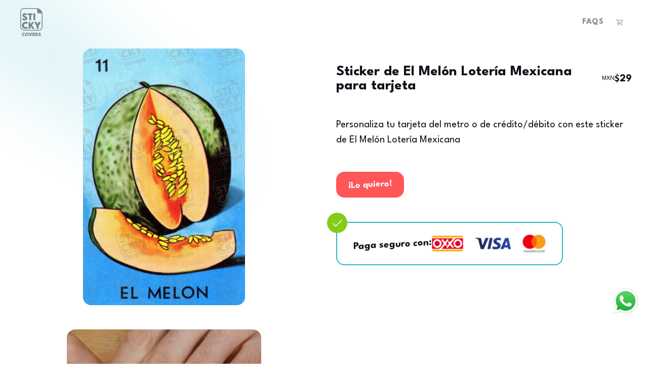

--- FILE ---
content_type: text/html; charset=utf-8
request_url: https://www.stickycovers.com/stickers-para-tarjetas/el-melon-loteria-mexicana-11
body_size: 21210
content:
<!DOCTYPE html><html class="overflow-x-crop antialiased text-card-foreground bg-radial-gradient-card" lang="es-MX"><head><meta charSet="utf-8"/><link rel="icon" href="/favicon.ico"/><link rel="apple-touch-icon" sizes="180x180" href="/apple-touch-icon.png"/><link rel="icon" type="image/png" sizes="32x32" href="/favicon-32x32.png"/><link rel="icon" type="image/png" sizes="16x16" href="/favicon-16x16.png"/><link rel="manifest" href="/site.webmanifest"/><meta name="viewport" content="width=device-width, initial-scale=1"/><meta property="description" content="Stickers para personalizar tarjetas de débito o del metro."/><meta property="og:title" content="Sticky Covers | Stickers para tarjetas"/><meta property="og:description" content="Stickers para personalizar tarjetas de débito o del metro."/><meta property="og:keywords" content="sticky covers, tarjetas personalizadas, calcomanías para tarjetas, stickers para tarjetas, tunea tu tarjeta, tarjetas metro personalizadas"/><meta property="og:url" content="https://stickycovers.com"/><meta property="og:image" content="https://stickycovers.com/StickyCovers_Cover-min.jpg"/><meta name="theme-color" content="#ffffff"/><link rel="preload" href="/images/WhatsApp.svg" as="image" fetchpriority="high"/><title>Sticker de <!-- -->El Melón Lotería Mexicana<!-- -->para tarjeta</title><meta name="description" content="Personaliza tu tarjeta del metro o de crédito/débito con este sticker de El Melón Lotería Mexicana"/><meta name="keywords" content="Sticky Covers, tarjetas personalizadas, calcomanías para tarjetas, stickers para tarjetas, tunea tu tarjeta, tarjetas metro personalizadas, El Melón Lotería Mexicana"/><meta property="og:title" content="Sticker de El Melón Lotería Mexicana para tarjeta"/><meta property="og:description" content="Personaliza tu tarjeta del metro o de crédito/débito con este sticker de El Melón Lotería Mexicana"/><meta property="og:image" content="https://res.cloudinary.com/stickycoverscloudinary/image/upload/v1689794579/payload/seua6sjrqcrsidv1agn3.png"/><meta property="og:url" content="https://www.stickycovers.com/stickers-para-tarjetas/el-melon-loteria-mexicana-11"/><link rel="canonical" href="https://www.stickycovers.com/stickers-para-tarjetas/el-melon-loteria-mexicana-11"/><meta property="og:type" content="product.item"/><meta property="product:price:amount" content="29"/><meta property="product:price:currency" content="MXN"/><meta property="product:availability" content="in stock"/><meta property="product:brand" content="Sticky Covers"/><meta property="product:category" content="Stickers para tarjetas"/><meta property="product:retailer_item_id" content="64b8381a3bd805142f0e11a4"/><meta property="product:retailer_part_no" content="el-melon-loteria-mexicana-11"/><meta property="product:retailer_title" content="El Melón Lotería Mexicana"/><meta property="product:retailer_url" content="el-melon-loteria-mexicana-11"/><meta property="product:retailer_category" content="Stickers para tarjetas"/><meta property="product:retailer_price:amount" content="29"/><meta property="product:retailer_price:currency" content="MXN"/><meta property="product:retailer_item_group_id" content="64b8381a3bd805142f0e11a4"/><script type="application/ld+json">{"@context":"http://schema.org","@type":"Product","name":"Sticker de El Melón Lotería Mexicana para tarjeta","description":"Personaliza tu tarjeta del metro, tarjeta de crédito o tarjeta de débito con este sticker de El Melón Lotería Mexicana","image":"https://res.cloudinary.com/stickycoverscloudinary/image/upload/v1689794579/payload/seua6sjrqcrsidv1agn3.png","brand":{"@type":"Brand","name":"Sticky Covers"},"offers":{"@type":"Offer","priceCurrency":"MXN","price":"29","priceValidUntil":"2025-12-31","availability":"http://schema.org/InStock","seller":{"@type":"Organization","name":"StickyCovers"}},"review":{"@type":"Review","reviewRating":{"@type":"Rating","ratingValue":"5","bestRating":"5"}}}</script><link rel="preload" as="image" imageSrcSet="https://res.cloudinary.com/stickycoverscloudinary/image/upload/c_limit,w_768/c_scale,w_384/f_auto/q_75/v1689794579/payload/seua6sjrqcrsidv1agn3?_a=BAVAJdIB0 384w, https://res.cloudinary.com/stickycoverscloudinary/image/upload/c_limit,w_768/c_scale,w_640/f_auto/q_75/v1689794579/payload/seua6sjrqcrsidv1agn3?_a=BAVAJdIB0 640w, https://res.cloudinary.com/stickycoverscloudinary/image/upload/c_limit,w_768/c_scale,w_750/f_auto/q_75/v1689794579/payload/seua6sjrqcrsidv1agn3?_a=BAVAJdIB0 750w, https://res.cloudinary.com/stickycoverscloudinary/image/upload/c_limit,w_768/f_auto/q_75/v1689794579/payload/seua6sjrqcrsidv1agn3?_a=BAVAJdIB0 828w, https://res.cloudinary.com/stickycoverscloudinary/image/upload/c_limit,w_768/f_auto/q_75/v1689794579/payload/seua6sjrqcrsidv1agn3?_a=BAVAJdIB0 1080w, https://res.cloudinary.com/stickycoverscloudinary/image/upload/c_limit,w_768/f_auto/q_75/v1689794579/payload/seua6sjrqcrsidv1agn3?_a=BAVAJdIB0 1200w, https://res.cloudinary.com/stickycoverscloudinary/image/upload/c_limit,w_768/f_auto/q_75/v1689794579/payload/seua6sjrqcrsidv1agn3?_a=BAVAJdIB0 1920w, https://res.cloudinary.com/stickycoverscloudinary/image/upload/c_limit,w_768/f_auto/q_75/v1689794579/payload/seua6sjrqcrsidv1agn3?_a=BAVAJdIB0 2048w, https://res.cloudinary.com/stickycoverscloudinary/image/upload/c_limit,w_768/f_auto/q_75/v1689794579/payload/seua6sjrqcrsidv1agn3?_a=BAVAJdIB0 3840w" imageSizes="(max-width: 360px) 100vw, (max-width: 768px) 50vw, 384" fetchpriority="high"/><meta name="next-head-count" content="39"/><link rel="preload" href="/_next/static/media/ae0a0c671023eecc-s.p.woff2" as="font" type="font/woff2" crossorigin="anonymous" data-next-font="size-adjust"/><link rel="preload" href="/_next/static/css/d83c0339342261b8.css" as="style" crossorigin=""/><link rel="stylesheet" href="/_next/static/css/d83c0339342261b8.css" crossorigin="" data-n-g=""/><noscript data-n-css=""></noscript><script defer="" crossorigin="" nomodule="" src="/_next/static/chunks/polyfills-c67a75d1b6f99dc8.js"></script><script src="/_next/static/chunks/webpack-1df9ee203840cded.js" defer="" crossorigin=""></script><script src="/_next/static/chunks/framework-6bebfc9ed2a9de04.js" defer="" crossorigin=""></script><script src="/_next/static/chunks/main-1eff644e15f74b06.js" defer="" crossorigin=""></script><script src="/_next/static/chunks/pages/_app-c70b4317bf91d4b2.js" defer="" crossorigin=""></script><script src="/_next/static/chunks/1852-28394e823b258057.js" defer="" crossorigin=""></script><script src="/_next/static/chunks/5149-be99890638bf0f7a.js" defer="" crossorigin=""></script><script src="/_next/static/chunks/3284-d6e6aaa3514bcd8c.js" defer="" crossorigin=""></script><script src="/_next/static/chunks/pages/stickers-para-tarjetas/%5Bslug%5D-3b09246575687c7b.js" defer="" crossorigin=""></script><script src="/_next/static/4FkzYhIzHDxAbjS816Rws/_buildManifest.js" defer="" crossorigin=""></script><script src="/_next/static/4FkzYhIzHDxAbjS816Rws/_ssgManifest.js" defer="" crossorigin=""></script></head><body class="relative min-h-screen overflow-x-clip" id="mainBody"><div class="fixed inset-0 w-screen overflow-clip pointer-events-none"></div><div id="__next"><div class="opacity-50"><svg class="animate-spotlight pointer-events-none h-[169%] w-[138%] lg:w-[184%] opacity-0 fixed -top-1/3 -left-[17.5%] z-[0]" xmlns="http://www.w3.org/2000/svg" viewBox="0 0 3787 2842" fill="none"><g filter="url(#filter)"><ellipse cx="1924.71" cy="273.501" rx="1924.71" ry="273.501" transform="matrix(-0.822377 -0.568943 -0.568943 0.822377 3631.88 2291.09)" fill="hsl(var(--secondary))" fill-opacity="0.1"></ellipse></g><defs><filter id="filter" x="0.860352" y="0.838989" width="3785.16" height="2840.26" filterUnits="userSpaceOnUse" color-interpolation-filters="sRGB"><feFlood flood-opacity="0" result="BackgroundImageFix"></feFlood><feBlend mode="normal" in="SourceGraphic" in2="BackgroundImageFix" result="shape"></feBlend><feGaussianBlur stdDeviation="151" result="effect1_foregroundBlur_1065_8"></feGaussianBlur></filter></defs></svg></div><main class="__className_23cf76"><div class="fixed top-0 w-full transition-all pt-2 pointer-events-none z-50"><div class="container flex items-center justify-between mx-auto"><div class="relative transition-all p-2 rounded-2xl bg-transparent opacity-50"><a aria-label="Ir a la página de inicio" class="pointer-events-auto" href="/"><svg height="56" viewBox="0 0 96 121" fill="none" xmlns="http://www.w3.org/2000/svg" class="aspect-auto undefined}"><g clip-path="url(#clip0_95_242)"><path d="M93.9907 16.2769C92.6577 13.0602 90.7354 10.1815 88.2721 7.72791C85.8088 5.26464 82.9302 3.34232 79.7231 2.00926C76.5063 0.676192 73.1157 0 69.6382 0H14.9922C6.72328 0 0 6.72328 0 14.9922V77.7718C0 87.8181 8.18193 96 18.2282 96H81.0078C89.2767 96 96 89.2767 96 81.0078V26.3618C96 22.8843 95.3238 19.4937 93.9907 16.2769ZM92.9088 81.0078C92.9088 87.5669 87.5766 92.9088 81.0078 92.9088H18.2282C9.88207 92.9088 3.09117 86.1179 3.09117 77.7718V14.9922C3.09117 8.43308 8.42343 3.09117 14.9922 3.09117H69.6382C70.8456 3.09117 72.0338 3.18776 73.2123 3.3713V16.8758C73.2123 20.1409 75.8591 22.7973 79.1338 22.7973H92.6384C92.8219 23.9759 92.9185 25.164 92.9185 26.3715V81.0078H92.9088Z" class="fill-current"></path><path d="M12.3455 110.036C12.6643 109.678 13.0796 109.398 13.5819 109.186C14.0843 108.973 14.7025 108.867 15.4077 108.867C15.9873 108.867 16.5282 108.954 17.0305 109.128C17.5425 109.302 17.9289 109.476 18.1994 109.649L19.8126 106.423C19.4745 106.133 18.8852 105.834 18.0448 105.534C17.2141 105.235 16.2288 105.09 15.0889 105.09C14.0263 105.09 13.0217 105.273 12.075 105.65C11.1283 106.027 10.2976 106.549 9.58275 107.225C8.85825 107.901 8.29798 108.693 7.89226 109.611C7.48655 110.528 7.28369 111.514 7.28369 112.586C7.28369 113.658 7.48655 114.644 7.89226 115.552C8.29798 116.46 8.86791 117.242 9.59241 117.918C10.3169 118.585 11.1476 119.106 12.0847 119.483C13.0217 119.85 14.0263 120.043 15.0889 120.043C16.2288 120.043 17.2141 119.899 18.0448 119.599C18.8756 119.3 19.4648 119.01 19.8126 118.71L18.1994 115.484C17.9289 115.658 17.5425 115.832 17.0305 116.006C16.5185 116.18 15.9776 116.266 15.4077 116.266C14.6928 116.266 14.0843 116.16 13.5819 115.948C13.0796 115.735 12.6643 115.455 12.3455 115.098C12.0267 114.74 11.7949 114.344 11.6403 113.9C11.4954 113.455 11.4181 113.011 11.4181 112.547C11.4181 112.093 11.4954 111.649 11.6403 111.214C11.7852 110.789 12.0267 110.393 12.3455 110.036Z" class="fill-current"></path><path d="M34.2155 107.244C33.5393 106.568 32.7472 106.037 31.8295 105.66C30.9215 105.283 29.9265 105.09 28.8446 105.09C27.782 105.09 26.7967 105.283 25.879 105.66C24.9613 106.037 24.1692 106.568 23.493 107.244C22.8168 107.92 22.2855 108.712 21.9088 109.62C21.5321 110.528 21.3389 111.504 21.3389 112.557C21.3389 113.61 21.5127 114.595 21.8702 115.503C22.2276 116.411 22.7396 117.203 23.3964 117.889C24.0533 118.575 24.8454 119.097 25.7631 119.483C26.6808 119.86 27.7047 120.053 28.8446 120.053C29.9458 120.053 30.9505 119.86 31.8681 119.483C32.7858 119.106 33.5779 118.575 34.2445 117.889C34.911 117.213 35.423 116.411 35.7901 115.503C36.1571 114.595 36.3407 113.62 36.3407 112.557C36.3407 111.504 36.1571 110.528 35.7804 109.62C35.4037 108.712 34.8917 107.92 34.2155 107.244ZM31.9454 114.537C31.646 115.127 31.2403 115.6 30.709 115.948C30.1777 116.295 29.5594 116.469 28.8543 116.469C28.1491 116.469 27.5309 116.295 26.9996 115.948C26.4683 115.6 26.0529 115.127 25.7631 114.537C25.4636 113.948 25.3187 113.282 25.3187 112.557C25.3187 111.833 25.4636 111.166 25.7631 110.577C26.0626 109.988 26.4683 109.514 26.9996 109.166C27.5309 108.809 28.1491 108.635 28.8543 108.635C29.5594 108.635 30.1777 108.809 30.709 109.166C31.2403 109.524 31.6556 109.988 31.9454 110.577C32.2449 111.166 32.3898 111.823 32.3898 112.557C32.3898 113.282 32.2449 113.948 31.9454 114.537Z" class="fill-current"></path><path d="M44.3391 114.885L41.4218 105.36H37.1328L42.2043 119.773H46.4643L51.5454 105.36H47.266L44.3391 114.885Z" class="fill-current"></path><path d="M53.0332 119.773H62.5095V116.469H56.8392V114.151H62.4805V110.954H56.8392V108.664H62.5095V105.36H53.0332V119.773Z" class="fill-current"></path><path d="M73.7343 113.369C74.1689 113.088 74.5457 112.654 74.8548 112.084C75.1639 111.504 75.3281 110.76 75.3281 109.843C75.3281 108.915 75.1349 108.123 74.7582 107.447C74.3718 106.78 73.8502 106.259 73.1933 105.901C72.5268 105.544 71.7733 105.36 70.9136 105.36H64.7119V119.783H68.5276V114.199H68.7111L71.7443 119.783H76.014L72.5364 113.909C72.8938 113.823 73.2996 113.649 73.7343 113.369ZM70.8363 111.253C70.4499 111.475 70.0152 111.591 69.5419 111.591H68.5179V108.326H69.5805C70.0442 108.326 70.4692 108.442 70.8556 108.664C71.242 108.886 71.4255 109.321 71.4255 109.949C71.4159 110.596 71.2227 111.031 70.8363 111.253Z" class="fill-current"></path><path d="M87.5768 112.77C87.2291 112.403 86.8137 112.074 86.35 111.804C85.8767 111.533 85.3743 111.301 84.8237 111.118C84.2441 110.915 83.7708 110.722 83.423 110.548C83.0656 110.374 82.8145 110.2 82.6503 110.026C82.486 109.852 82.4088 109.659 82.4088 109.437C82.4088 109.128 82.5537 108.896 82.8531 108.741C83.1526 108.597 83.5293 108.519 83.993 108.519C84.3601 108.519 84.7271 108.587 85.0942 108.712C85.4613 108.838 85.7897 108.983 86.0699 109.147C86.35 109.311 86.5529 109.437 86.6688 109.534L88.4848 106.471C88.3882 106.394 88.1274 106.249 87.7024 106.027C87.2774 105.805 86.7074 105.592 86.0022 105.389C85.2971 105.187 84.4953 105.09 83.5873 105.09C82.7179 105.09 81.8871 105.254 81.1143 105.583C80.3415 105.911 79.7136 106.384 79.2403 107.003C78.767 107.621 78.5255 108.355 78.5255 109.205C78.5255 110.045 78.6994 110.76 79.0471 111.321C79.3949 111.891 79.8392 112.354 80.3898 112.712C80.9405 113.069 81.5297 113.369 82.1576 113.61C82.7952 113.851 83.2975 114.064 83.6742 114.257C84.0509 114.45 84.3214 114.644 84.4953 114.837C84.6595 115.03 84.7465 115.243 84.7465 115.484C84.7465 115.812 84.6112 116.073 84.3407 116.257C84.0703 116.44 83.6549 116.537 83.1043 116.537C82.7372 116.537 82.3508 116.479 81.9451 116.373C81.5394 116.266 81.153 116.131 80.7859 115.967C80.4188 115.803 80.1 115.658 79.8392 115.513C79.5784 115.368 79.4045 115.262 79.3273 115.194L77.4629 118.372C77.5691 118.479 77.8686 118.662 78.3613 118.933C78.8636 119.203 79.5108 119.454 80.3319 119.676C81.1433 119.908 82.0707 120.024 83.1043 120.024C83.7998 120.024 84.4856 119.937 85.1618 119.773C85.8284 119.609 86.4369 119.348 86.9682 119C87.4995 118.652 87.9342 118.198 88.2433 117.648C88.5621 117.097 88.7167 116.44 88.7167 115.668C88.7167 115.059 88.6201 114.518 88.4172 114.045C88.195 113.571 87.9246 113.146 87.5768 112.77Z" class="fill-current"></path><path d="M21.2423 44.7639C20.6917 45.1406 19.861 45.3242 18.7404 45.3242C18.0063 45.3242 17.2238 45.2179 16.3931 44.9957C15.5623 44.7736 14.7799 44.5031 14.0361 44.1747C13.2922 43.8462 12.6547 43.5371 12.1234 43.2473C11.5921 42.9479 11.2444 42.7353 11.0801 42.6098L7.29346 49.0529C7.49631 49.2558 8.10489 49.6325 9.11918 50.1831C10.1335 50.7337 11.4569 51.236 13.1087 51.6997C14.7509 52.1634 16.6249 52.3952 18.7211 52.3952C20.1411 52.3952 21.5225 52.2213 22.8845 51.8833C24.2466 51.5452 25.4637 51.0235 26.5456 50.3087C27.6275 49.5939 28.4969 48.6858 29.1345 47.5749C29.772 46.4641 30.1005 45.1213 30.1005 43.5564C30.1005 42.3296 29.8976 41.2284 29.4919 40.2624C29.0862 39.2868 28.5259 38.427 27.8207 37.6736C27.1156 36.9201 26.2848 36.2729 25.3285 35.7223C24.3721 35.1716 23.3482 34.708 22.2373 34.3312C21.0588 33.9159 20.1121 33.5295 19.3876 33.1817C18.6728 32.8243 18.1512 32.4765 17.8227 32.1191C17.4943 31.7617 17.3397 31.3656 17.3397 30.9213C17.3397 30.2837 17.6392 29.8201 18.2381 29.5109C18.837 29.2115 19.6098 29.0569 20.5565 29.0569C21.2906 29.0569 22.0345 29.1825 22.7783 29.4433C23.5221 29.7041 24.1886 29.9939 24.7585 30.3224C25.3381 30.6508 25.7438 30.902 25.9757 31.0952L29.6464 24.8935C29.4532 24.7486 28.922 24.4492 28.0526 23.9951C27.1832 23.5411 26.0336 23.1161 24.6136 22.7104C23.1936 22.3047 21.5515 22.1018 19.7064 22.1018C17.9387 22.1018 16.2675 22.4399 14.7026 23.1064C13.1377 23.7826 11.8722 24.739 10.9063 25.9851C9.94027 27.2312 9.45727 28.7188 9.45727 30.448C9.45727 32.1578 9.80503 33.5874 10.5102 34.7466C11.2154 35.8961 12.1234 36.8428 13.2343 37.5673C14.3452 38.3014 15.543 38.91 16.8084 39.393C18.0932 39.876 19.1172 40.3204 19.89 40.7068C20.6531 41.0932 21.2134 41.4892 21.5515 41.8756C21.8896 42.262 22.0634 42.7064 22.0634 43.1894C22.0634 43.8655 21.793 44.3872 21.2423 44.7639Z" class="fill-current"></path><path d="M38.9971 51.864H46.7057V29.3468H53.3034V22.6332H32.3994V29.3468H38.9971V51.864Z" class="fill-current"></path><path d="M64.5474 22.6332H56.8389V51.8543H64.5474V22.6332Z" class="fill-current"></path><path d="M17.5233 68.7011C18.1705 67.9766 19.0109 67.4067 20.0349 66.972C21.0588 66.547 22.2953 66.3345 23.7443 66.3345C24.9131 66.3345 26.0143 66.5083 27.0383 66.8658C28.0719 67.2232 28.864 67.5709 29.405 67.9283L32.6797 61.3983C31.9841 60.809 30.796 60.2101 29.1055 59.6015C27.415 58.9929 25.4154 58.6935 23.1164 58.6935C20.9622 58.6935 18.924 59.0702 17.021 59.8334C15.1083 60.5965 13.4275 61.6591 11.9592 63.0211C10.5005 64.3832 9.35101 65.9964 8.52992 67.8511C7.69917 69.7058 7.29346 71.715 7.29346 73.8885C7.29346 76.062 7.70883 78.0616 8.52992 79.8969C9.36067 81.7323 10.5005 83.3359 11.9688 84.6883C13.4372 86.0503 15.1276 87.1032 17.0306 87.8567C18.9336 88.6102 20.9622 88.9869 23.1164 88.9869C25.4154 88.9869 27.415 88.6874 29.1055 88.0789C30.796 87.4703 31.9841 86.8714 32.6797 86.2821L29.405 79.752C28.8543 80.1095 28.0719 80.4572 27.0383 80.8146C26.0047 81.1721 24.9034 81.3459 23.7443 81.3459C22.2953 81.3459 21.0588 81.1334 20.0349 80.7084C19.0109 80.2833 18.1705 79.7037 17.5233 78.9793C16.8761 78.2548 16.3931 77.453 16.0936 76.5546C15.7942 75.6659 15.6396 74.7482 15.6396 73.8209C15.6396 72.9032 15.7942 72.0048 16.0936 71.1161C16.4027 70.2274 16.8761 69.4256 17.5233 68.7011Z" class="fill-current"></path><path d="M59.7852 59.2249H51.1106L43.5855 70.6525V59.2249H35.877V88.4557H43.5855V75.9461L51.8351 88.4557H61.0023L50.2412 73.222L59.7852 59.2249Z" class="fill-current"></path><path d="M74.7094 69.1649L70.063 59.2249H60.6929L70.8744 77.9361V88.4557H78.583V77.9361L88.6969 59.2249H79.3751L74.7094 69.1649Z" class="fill-current"></path></g><defs><clipPath id="clip0_95_242"><rect width="96" height="120.034" fill="white"></rect></clipPath></defs></svg></a></div><ul class="transition-all space-x-6 tracking-wide flex items-center uppercase font-bold rounded-2xl py-2 px-4 list-none bg-transparent opacity-50"><li class="pointer-events-auto"><a aria-label="Ir a la página de FAQs" class="link" href="/preguntas-frecuentes">FAQs</a></li><li class="pointer-events-auto" aria-hidden="true"><svg width="16" height="24" viewBox="0 0 24 24" xmlns="http://www.w3.org/2000/svg" class="aspect-auto cursor-pointer text-card-foreground hover:text-primary link"><path fill-rule="evenodd" clip-rule="evenodd" d="M19.8977 5.5H6.08514L4.90497 3.3846C4.7725 3.14715 4.5219 3 4.25 3H2.75C2.33579 3 2 3.33579 2 3.75C2 4.16421 2.33579 4.5 2.75 4.5H3.8096L4.97429 6.58765L7.66037 12.5309L7.66312 12.5369L7.89971 13.0604L5.20287 15.937C5.00895 16.1439 4.94825 16.4424 5.04599 16.7085C5.14372 16.9747 5.38317 17.163 5.66486 17.1952L8.12299 17.4761C11.1977 17.8275 14.3024 17.8275 17.377 17.4761L19.8352 17.1952C20.2467 17.1481 20.5422 16.7764 20.4952 16.3648C20.4481 15.9533 20.0764 15.6578 19.6649 15.7049L17.2067 15.9858C14.2452 16.3242 11.2548 16.3242 8.29331 15.9858L7.31779 15.8743L9.29717 13.763C9.31632 13.7425 9.3341 13.7213 9.35052 13.6994L10.1033 13.7974C11.1583 13.9347 12.2246 13.9616 13.2851 13.8777C15.7586 13.6821 18.051 12.5051 19.6515 10.6091L20.2295 9.92425C20.249 9.90125 20.267 9.87711 20.2835 9.85194L21.3609 8.21009C22.1245 7.04633 21.2897 5.5 19.8977 5.5ZM9.40627 12.194C9.24086 12.1725 9.09823 12.0675 9.02858 11.916L9.02725 11.9131L6.80674 7H19.8977C20.0966 7 20.2158 7.2209 20.1067 7.38716L19.0542 8.99123L18.5052 9.64152C17.1632 11.2314 15.2409 12.2183 13.1669 12.3824C12.2103 12.458 11.2484 12.4337 10.2969 12.3099L9.40627 12.194Z" class="fill-current"></path><path d="M7.25 18.75C6.42157 18.75 5.75 19.4216 5.75 20.25C5.75 21.0784 6.42157 21.75 7.25 21.75C8.07843 21.75 8.75 21.0784 8.75 20.25C8.75 19.4216 8.07843 18.75 7.25 18.75Z" class="fill-current"></path><path d="M16.75 20.25C16.75 19.4216 17.4216 18.75 18.25 18.75C19.0784 18.75 19.75 19.4216 19.75 20.25C19.75 21.0784 19.0784 21.75 18.25 21.75C17.4216 21.75 16.75 21.0784 16.75 20.25Z" class="fill-current"></path></svg></li></ul></div></div><div style="position:fixed;z-index:9999;top:16px;left:16px;right:16px;bottom:16px;pointer-events:none"></div><a href="https://wa.me/+525543897027" aria-label="Contacto de Whatsapp" target="_blank" class="fixed right-4 bottom-24 z-30" rel="noopener noreferrer"><img alt="Logo Whatsapp" fetchpriority="high" width="56" height="56" decoding="async" data-nimg="1" style="color:transparent" src="/images/WhatsApp.svg"/></a><div><div class="container space-y-12 py-24"><div class="grid gap-12 md:grid-cols-2"><div class="flex flex-col gap-12"><div class="relative z-[2] rounded-2xl w-full max-w-[320px] h-auto aspect-[484.5/768] mx-auto bg-muted bg-opacity-10"><img alt="Sticker de El Melón Lotería Mexicana para tarjeta de metro, débito, metrobus, crédito | Sticky Covers" fetchpriority="high" width="768" height="484.5" decoding="async" data-nimg="1" class="rounded-2xl w-full h-full pointer-events-none object-cover" style="color:transparent;background-size:cover;background-position:50% 50%;background-repeat:no-repeat;background-image:url(&quot;data:image/svg+xml;charset=utf-8,%3Csvg xmlns=&#x27;http://www.w3.org/2000/svg&#x27; viewBox=&#x27;0 0 768 484.5&#x27;%3E%3Cfilter id=&#x27;b&#x27; color-interpolation-filters=&#x27;sRGB&#x27;%3E%3CfeGaussianBlur stdDeviation=&#x27;20&#x27;/%3E%3CfeColorMatrix values=&#x27;1 0 0 0 0 0 1 0 0 0 0 0 1 0 0 0 0 0 100 -1&#x27; result=&#x27;s&#x27;/%3E%3CfeFlood x=&#x27;0&#x27; y=&#x27;0&#x27; width=&#x27;100%25&#x27; height=&#x27;100%25&#x27;/%3E%3CfeComposite operator=&#x27;out&#x27; in=&#x27;s&#x27;/%3E%3CfeComposite in2=&#x27;SourceGraphic&#x27;/%3E%3CfeGaussianBlur stdDeviation=&#x27;20&#x27;/%3E%3C/filter%3E%3Cimage width=&#x27;100%25&#x27; height=&#x27;100%25&#x27; x=&#x27;0&#x27; y=&#x27;0&#x27; preserveAspectRatio=&#x27;none&#x27; style=&#x27;filter: url(%23b);&#x27; href=&#x27;https://res.cloudinary.com/stickycoverscloudinary/image/upload/v1689794579/payload/seua6sjrqcrsidv1agn3.png&#x27;/%3E%3C/svg%3E&quot;)" sizes="(max-width: 360px) 100vw, (max-width: 768px) 50vw, 384" srcSet="https://res.cloudinary.com/stickycoverscloudinary/image/upload/c_limit,w_768/c_scale,w_384/f_auto/q_75/v1689794579/payload/seua6sjrqcrsidv1agn3?_a=BAVAJdIB0 384w, https://res.cloudinary.com/stickycoverscloudinary/image/upload/c_limit,w_768/c_scale,w_640/f_auto/q_75/v1689794579/payload/seua6sjrqcrsidv1agn3?_a=BAVAJdIB0 640w, https://res.cloudinary.com/stickycoverscloudinary/image/upload/c_limit,w_768/c_scale,w_750/f_auto/q_75/v1689794579/payload/seua6sjrqcrsidv1agn3?_a=BAVAJdIB0 750w, https://res.cloudinary.com/stickycoverscloudinary/image/upload/c_limit,w_768/f_auto/q_75/v1689794579/payload/seua6sjrqcrsidv1agn3?_a=BAVAJdIB0 828w, https://res.cloudinary.com/stickycoverscloudinary/image/upload/c_limit,w_768/f_auto/q_75/v1689794579/payload/seua6sjrqcrsidv1agn3?_a=BAVAJdIB0 1080w, https://res.cloudinary.com/stickycoverscloudinary/image/upload/c_limit,w_768/f_auto/q_75/v1689794579/payload/seua6sjrqcrsidv1agn3?_a=BAVAJdIB0 1200w, https://res.cloudinary.com/stickycoverscloudinary/image/upload/c_limit,w_768/f_auto/q_75/v1689794579/payload/seua6sjrqcrsidv1agn3?_a=BAVAJdIB0 1920w, https://res.cloudinary.com/stickycoverscloudinary/image/upload/c_limit,w_768/f_auto/q_75/v1689794579/payload/seua6sjrqcrsidv1agn3?_a=BAVAJdIB0 2048w, https://res.cloudinary.com/stickycoverscloudinary/image/upload/c_limit,w_768/f_auto/q_75/v1689794579/payload/seua6sjrqcrsidv1agn3?_a=BAVAJdIB0 3840w" src="https://res.cloudinary.com/stickycoverscloudinary/image/upload/c_limit,w_768/f_auto/q_75/v1689794579/payload/seua6sjrqcrsidv1agn3?_a=BAVAJdIB0"/><div><div class="absolute top-0 left-0 w-full h-full flex items-center justify-center bg-watermark bg-repeat z-[1] bg-[length:96px_96px]  pointer-events-none mix-blend-difference opacity-10"></div></div></div></div><div class="flex flex-col space-y-12 mb-auto md:sticky md:top-32"><div class="flex gap-6 space-between"><h1 class="text-card-foreground">Sticker de <!-- -->El Melón Lotería Mexicana<!-- --> para tarjeta</h1><div class="relative flex items-center text-card-foreground text-xl"><span class="text-sm">MXN</span><span class="flex items-center font-bold"><span class="text-lg">$</span><span>29</span></span></div></div><p class="text-xl text-card-foreground bg-opacity-60">Personaliza tu tarjeta del metro o de crédito/débito con este sticker de <!-- -->El Melón Lotería Mexicana</p><div class="md:mr-auto"><button class="flex justify-center items-center w-full md:w-auto mx-0 md:mx-auto btn bg-primary text-card opacity-100" color="primary" variant="filled" data-test-id="Lo quiero" tabindex="0"><span class="-skew-y-3">¡Lo quiero!</span></button></div><section class="relative w-full flex flex-col md:flex-row items-center gap-4 border-2 border-secondary rounded-2xl max-w-md mx-auto md:ml-0 py-2 px-8"><p class="text-xl font-bold flex-shrink-0 -skew-y-3 mt-1">Paga seguro con:</p><div class="flex items-center gap-2"><img src="/metodosPago.png" height="68" width="232" alt="Métodos de pago"/></div><div class="absolute top-0 left-0 -translate-x-1/2 -translate-y-1/2 shadow rounded-full bg-lime-500 p-2"><svg xmlns="http://www.w3.org/2000/svg" width="24" height="24" fill="currentColor" viewBox="0 0 256 256" class="text-white"><path d="M229.66,77.66l-128,128a8,8,0,0,1-11.32,0l-56-56a8,8,0,0,1,11.32-11.32L96,188.69,218.34,66.34a8,8,0,0,1,11.32,11.32Z"></path></svg></div></section></div><div class="relative rounded-2xl !aspect-[4/3] overflow-hidden sm:max-w-sm mx-auto !z-[1]"><video src="https://res.cloudinary.com/stickycoverscloudinary/video/upload/v1692488768/IMG_4226_1_vyfxe5.mp4" autoplay="" loop="" muted="" playsinline="" class="rounded-2xl w-full h-full object-cover !z-[-1]"></video><div class="absolute top-0 left-0 w-full h-full flex items-center justify-center bg-watermark bg-repeat z-[1] bg-[length:96px_96px]  pointer-events-none mix-blend-difference opacity-10"></div></div></div><hr/><div class="grid items-center gap-4 md:gap-12 md:grid-cols-4"><div class="relative group rounded-2xl h-full"><div class="relative flex undefined" style="opacity:0;transform:translateY(50px) scale(0.5) translateZ(0)"><div class="flex items-center justify-start w-full gap-x-2 gap-y-4 md:flex-col "><div class="shrink-0 relative flex items-center justify-center bg-gradient-to-b from-card/100 to-card/0 rounded-full w-24 h-24"><a href="https://wa.me/+525543897027" aria-label="Contacto de Whatsapp" target="_blank" rel="noopener noreferrer"><img alt="Logo Whatsapp" loading="lazy" width="80" height="80" decoding="async" data-nimg="1" style="color:transparent" src="/images/WhatsApp.svg"/></a></div><div class="flex flex-col md:items-center gap-1 md:justify-center text-balance"><h4 class="md:text-center font-bold text-lg">+52 55 4389 7027</h4><p class="leading-none mt-0 text-base md:text-center">Mándanos una imágen por WhatsApp para personalizar tu tarjeta</p></div></div></div></div><div class="relative group rounded-2xl h-full"><div class="relative flex undefined" style="opacity:0;transform:translateY(50px) scale(0.5) translateZ(0)"><div class="flex items-center justify-start w-full gap-x-2 gap-y-4 md:flex-col "><div class="shrink-0 relative flex items-center justify-center bg-gradient-to-b from-card/100 to-card/0 rounded-full w-24 h-24"><svg xmlns="http://www.w3.org/2000/svg" width="96" height="96" fill="currentColor" viewBox="0 0 256 256" class="text-secondary"><path d="M168,32H88A56.06,56.06,0,0,0,32,88v80a56.06,56.06,0,0,0,56,56h48a8.07,8.07,0,0,0,2.53-.41c26.23-8.75,76.31-58.83,85.06-85.06A8.07,8.07,0,0,0,224,136V88A56.06,56.06,0,0,0,168,32ZM48,168V88A40,40,0,0,1,88,48h80a40,40,0,0,1,40,40v40H184a56.06,56.06,0,0,0-56,56v24H88A40,40,0,0,1,48,168Zm96,35.14V184a40,40,0,0,1,40-40h19.14C191,163.5,163.5,191,144,203.14Z"></path></svg></div><div class="flex flex-col md:items-center gap-1 md:justify-center text-balance"><h4 class="md:text-center font-bold text-lg">Stickers de alta calidad</h4><p class="leading-none mt-0 text-base md:text-center">No se raya, aguanta agua y todo el uso que le des</p></div></div></div></div><div class="relative group rounded-2xl h-full"><div class="relative flex undefined" style="opacity:0;transform:translateY(50px) scale(0.5) translateZ(0)"><div class="flex items-center justify-start w-full gap-x-2 gap-y-4 md:flex-col "><div class="shrink-0 relative flex items-center justify-center bg-gradient-to-b from-card/100 to-card/0 rounded-full w-24 h-24"><svg xmlns="http://www.w3.org/2000/svg" width="96" height="96" fill="currentColor" viewBox="0 0 256 256" class="text-primary"><path d="M224,48H32A16,16,0,0,0,16,64V192a16,16,0,0,0,16,16H224a16,16,0,0,0,16-16V64A16,16,0,0,0,224,48Zm0,16V88H32V64Zm0,128H32V104H224v88Zm-16-24a8,8,0,0,1-8,8H168a8,8,0,0,1,0-16h32A8,8,0,0,1,208,168Zm-64,0a8,8,0,0,1-8,8H120a8,8,0,0,1,0-16h16A8,8,0,0,1,144,168Z"></path></svg></div><div class="flex flex-col md:items-center gap-1 md:justify-center text-balance"><h4 class="md:text-center font-bold text-lg">¡Tu tarjeta sigue funcionando!</h4><p class="leading-none mt-0 text-base md:text-center">No afecta el chip, ni la banda magnética de tu tarjeta</p></div></div></div></div><div class="relative group rounded-2xl h-full"><div class="relative flex undefined" style="opacity:0;transform:translateY(50px) scale(0.5) translateZ(0)"><div class="flex items-center justify-start w-full gap-x-2 gap-y-4 md:flex-col "><div class="shrink-0 relative flex items-center justify-center bg-gradient-to-b from-card/100 to-card/0 rounded-full w-24 h-24"><svg xmlns="http://www.w3.org/2000/svg" width="96" height="96" fill="currentColor" viewBox="0 0 256 256" class="text-secondary"><path d="M247.42,117l-14-35A15.93,15.93,0,0,0,218.58,72H184V64a8,8,0,0,0-8-8H24A16,16,0,0,0,8,72V184a16,16,0,0,0,16,16H41a32,32,0,0,0,62,0h50a32,32,0,0,0,62,0h17a16,16,0,0,0,16-16V120A7.94,7.94,0,0,0,247.42,117ZM184,88h34.58l9.6,24H184ZM24,72H168v64H24ZM72,208a16,16,0,1,1,16-16A16,16,0,0,1,72,208Zm81-24H103a32,32,0,0,0-62,0H24V152H168v12.31A32.11,32.11,0,0,0,153,184Zm31,24a16,16,0,1,1,16-16A16,16,0,0,1,184,208Zm48-24H215a32.06,32.06,0,0,0-31-24V128h48Z"></path></svg></div><div class="flex flex-col md:items-center gap-1 md:justify-center text-balance"><h4 class="md:text-center font-bold text-lg">Envíos a todo México</h4><p class="leading-none mt-0 text-base md:text-center">Pregunta por nuestras entregas en metro de CDMX</p></div></div></div></div></div><hr/><div class="flex items-center gap-2 justify-center"><div class="h-12 w-12 flex items-center justify-center text-2xl"><p aria-hidden="true" style="opacity:0;transform:scale(0.5) translateZ(0)">🔥</p></div><h2 class="text-center text-card-foreground">También te podrían gustar:</h2></div><div class="grid grid-rows-[masonry] gap-6 grid-cols-2 sm:grid-cols-3 lg:grid-cols-4 xl:grid-cols-5 2xl:grid-cols-6"><div class="relative z-[2] cursor-pointer card !p-0 rounded-[5%] shadow max-w-[180px] mx-auto overflow-hidden" tabindex="0"><img alt="Sticker para tarjeta de Para esto chambeo caguama" loading="lazy" width="246" height="383.26800000000003" decoding="async" data-nimg="1" style="color:transparent;background-size:cover;background-position:50% 50%;background-repeat:no-repeat;background-image:url(&quot;data:image/svg+xml;charset=utf-8,%3Csvg xmlns=&#x27;http://www.w3.org/2000/svg&#x27; viewBox=&#x27;0 0 246 383.26800000000003&#x27;%3E%3Cfilter id=&#x27;b&#x27; color-interpolation-filters=&#x27;sRGB&#x27;%3E%3CfeGaussianBlur stdDeviation=&#x27;20&#x27;/%3E%3CfeColorMatrix values=&#x27;1 0 0 0 0 0 1 0 0 0 0 0 1 0 0 0 0 0 100 -1&#x27; result=&#x27;s&#x27;/%3E%3CfeFlood x=&#x27;0&#x27; y=&#x27;0&#x27; width=&#x27;100%25&#x27; height=&#x27;100%25&#x27;/%3E%3CfeComposite operator=&#x27;out&#x27; in=&#x27;s&#x27;/%3E%3CfeComposite in2=&#x27;SourceGraphic&#x27;/%3E%3CfeGaussianBlur stdDeviation=&#x27;20&#x27;/%3E%3C/filter%3E%3Cimage width=&#x27;100%25&#x27; height=&#x27;100%25&#x27; x=&#x27;0&#x27; y=&#x27;0&#x27; preserveAspectRatio=&#x27;none&#x27; style=&#x27;filter: url(%23b);&#x27; href=&#x27;https://res.cloudinary.com/stickycoverscloudinary/image/upload/v1701231769/payload/beq54wb8rsbr4xshd7v5.jpg&#x27;/%3E%3C/svg%3E&quot;)" srcSet="https://res.cloudinary.com/stickycoverscloudinary/image/upload/c_limit,w_246/f_auto/q_50/v1701231769/payload/beq54wb8rsbr4xshd7v5?_a=BAVAJdIB0 1x, https://res.cloudinary.com/stickycoverscloudinary/image/upload/c_limit,w_246/f_auto/q_50/v1701231769/payload/beq54wb8rsbr4xshd7v5?_a=BAVAJdIB0 2x" src="https://res.cloudinary.com/stickycoverscloudinary/image/upload/c_limit,w_246/f_auto/q_50/v1701231769/payload/beq54wb8rsbr4xshd7v5?_a=BAVAJdIB0"/><div class="absolute inset-0 animate-pulse bg-gray-300 w-full h-full pointer-events-none"></div><h3 class="hidden">Sticker para tarjeta de <!-- -->Para esto chambeo caguama<!-- --> | Sticky Covers</h3><div class="absolute top-0 left-0 w-full h-full flex items-center justify-center bg-watermark bg-repeat z-[1] bg-[length:96px_96px]  pointer-events-none mix-blend-difference opacity-10"></div><div class="absolute bottom-0 left-0 w-full" style="transform:translateY(100%) translateZ(0)"><div class="relative w-full h-full gap-1 px-1 flex items-center justify-between"><div class="relative flex items-center text-card mx-1 my-2 text-xl"><div class="absolute aspect-square h-10 -translate-x-1/2 left-1/2 top-1/2 -translate-y-1/2"><img alt="Etiqueta de precio" loading="lazy" width="310" height="310" decoding="async" data-nimg="1" class="shadow" style="color:transparent;background-size:cover;background-position:50% 50%;background-repeat:no-repeat;background-image:url(&quot;data:image/svg+xml;charset=utf-8,%3Csvg xmlns=&#x27;http://www.w3.org/2000/svg&#x27; viewBox=&#x27;0 0 310 310&#x27;%3E%3Cfilter id=&#x27;b&#x27; color-interpolation-filters=&#x27;sRGB&#x27;%3E%3CfeGaussianBlur stdDeviation=&#x27;20&#x27;/%3E%3CfeColorMatrix values=&#x27;1 0 0 0 0 0 1 0 0 0 0 0 1 0 0 0 0 0 100 -1&#x27; result=&#x27;s&#x27;/%3E%3CfeFlood x=&#x27;0&#x27; y=&#x27;0&#x27; width=&#x27;100%25&#x27; height=&#x27;100%25&#x27;/%3E%3CfeComposite operator=&#x27;out&#x27; in=&#x27;s&#x27;/%3E%3CfeComposite in2=&#x27;SourceGraphic&#x27;/%3E%3CfeGaussianBlur stdDeviation=&#x27;20&#x27;/%3E%3C/filter%3E%3Cimage width=&#x27;100%25&#x27; height=&#x27;100%25&#x27; x=&#x27;0&#x27; y=&#x27;0&#x27; preserveAspectRatio=&#x27;none&#x27; style=&#x27;filter: url(%23b);&#x27; href=&#x27;/etiquetaPrecio.svg&#x27;/%3E%3C/svg%3E&quot;)" src="/etiquetaPrecio.svg"/></div><div class="relative flex items-center font-bold mt-2"><span class="text-sm -ml-px">$</span><span>29</span></div></div><div><button class="flex justify-center items-center w-full md:w-auto mx-0 md:mx-auto btn bg-primary text-card opacity-100 !w-auto !bg-cyan-500 p-2 shadow" color="primary" variant="filled" tabindex="0"><span class="-skew-y-3"><svg width="16" height="24" viewBox="0 0 24 24" xmlns="http://www.w3.org/2000/svg" class="aspect-auto text-card"><path fill-rule="evenodd" clip-rule="evenodd" d="M19.8977 5.5H6.08514L4.90497 3.3846C4.7725 3.14715 4.5219 3 4.25 3H2.75C2.33579 3 2 3.33579 2 3.75C2 4.16421 2.33579 4.5 2.75 4.5H3.8096L4.97429 6.58765L7.66037 12.5309L7.66312 12.5369L7.89971 13.0604L5.20287 15.937C5.00895 16.1439 4.94825 16.4424 5.04599 16.7085C5.14372 16.9747 5.38317 17.163 5.66486 17.1952L8.12299 17.4761C11.1977 17.8275 14.3024 17.8275 17.377 17.4761L19.8352 17.1952C20.2467 17.1481 20.5422 16.7764 20.4952 16.3648C20.4481 15.9533 20.0764 15.6578 19.6649 15.7049L17.2067 15.9858C14.2452 16.3242 11.2548 16.3242 8.29331 15.9858L7.31779 15.8743L9.29717 13.763C9.31632 13.7425 9.3341 13.7213 9.35052 13.6994L10.1033 13.7974C11.1583 13.9347 12.2246 13.9616 13.2851 13.8777C15.7586 13.6821 18.051 12.5051 19.6515 10.6091L20.2295 9.92425C20.249 9.90125 20.267 9.87711 20.2835 9.85194L21.3609 8.21009C22.1245 7.04633 21.2897 5.5 19.8977 5.5ZM9.40627 12.194C9.24086 12.1725 9.09823 12.0675 9.02858 11.916L9.02725 11.9131L6.80674 7H19.8977C20.0966 7 20.2158 7.2209 20.1067 7.38716L19.0542 8.99123L18.5052 9.64152C17.1632 11.2314 15.2409 12.2183 13.1669 12.3824C12.2103 12.458 11.2484 12.4337 10.2969 12.3099L9.40627 12.194Z" class="fill-current"></path><path d="M7.25 18.75C6.42157 18.75 5.75 19.4216 5.75 20.25C5.75 21.0784 6.42157 21.75 7.25 21.75C8.07843 21.75 8.75 21.0784 8.75 20.25C8.75 19.4216 8.07843 18.75 7.25 18.75Z" class="fill-current"></path><path d="M16.75 20.25C16.75 19.4216 17.4216 18.75 18.25 18.75C19.0784 18.75 19.75 19.4216 19.75 20.25C19.75 21.0784 19.0784 21.75 18.25 21.75C17.4216 21.75 16.75 21.0784 16.75 20.25Z" class="fill-current"></path></svg></span></button></div></div></div></div><div class="relative z-[2] cursor-pointer card !p-0 rounded-[5%] shadow max-w-[180px] mx-auto overflow-hidden" tabindex="0"><img alt="Sticker para tarjeta de Dibujos divertidos de halloween" loading="lazy" width="246" height="383.26800000000003" decoding="async" data-nimg="1" style="color:transparent;background-size:cover;background-position:50% 50%;background-repeat:no-repeat;background-image:url(&quot;data:image/svg+xml;charset=utf-8,%3Csvg xmlns=&#x27;http://www.w3.org/2000/svg&#x27; viewBox=&#x27;0 0 246 383.26800000000003&#x27;%3E%3Cfilter id=&#x27;b&#x27; color-interpolation-filters=&#x27;sRGB&#x27;%3E%3CfeGaussianBlur stdDeviation=&#x27;20&#x27;/%3E%3CfeColorMatrix values=&#x27;1 0 0 0 0 0 1 0 0 0 0 0 1 0 0 0 0 0 100 -1&#x27; result=&#x27;s&#x27;/%3E%3CfeFlood x=&#x27;0&#x27; y=&#x27;0&#x27; width=&#x27;100%25&#x27; height=&#x27;100%25&#x27;/%3E%3CfeComposite operator=&#x27;out&#x27; in=&#x27;s&#x27;/%3E%3CfeComposite in2=&#x27;SourceGraphic&#x27;/%3E%3CfeGaussianBlur stdDeviation=&#x27;20&#x27;/%3E%3C/filter%3E%3Cimage width=&#x27;100%25&#x27; height=&#x27;100%25&#x27; x=&#x27;0&#x27; y=&#x27;0&#x27; preserveAspectRatio=&#x27;none&#x27; style=&#x27;filter: url(%23b);&#x27; href=&#x27;https://res.cloudinary.com/stickycoverscloudinary/image/upload/v1696734876/payload/djxxk9cetb49xlbfunvb.jpg&#x27;/%3E%3C/svg%3E&quot;)" srcSet="https://res.cloudinary.com/stickycoverscloudinary/image/upload/c_limit,w_246/f_auto/q_50/v1696734876/payload/djxxk9cetb49xlbfunvb?_a=BAVAJdIB0 1x, https://res.cloudinary.com/stickycoverscloudinary/image/upload/c_limit,w_246/f_auto/q_50/v1696734876/payload/djxxk9cetb49xlbfunvb?_a=BAVAJdIB0 2x" src="https://res.cloudinary.com/stickycoverscloudinary/image/upload/c_limit,w_246/f_auto/q_50/v1696734876/payload/djxxk9cetb49xlbfunvb?_a=BAVAJdIB0"/><div class="absolute inset-0 animate-pulse bg-gray-300 w-full h-full pointer-events-none"></div><h3 class="hidden">Sticker para tarjeta de <!-- -->Dibujos divertidos de halloween<!-- --> | Sticky Covers</h3><div class="absolute top-0 left-0 w-full h-full flex items-center justify-center bg-watermark bg-repeat z-[1] bg-[length:96px_96px]  pointer-events-none mix-blend-difference opacity-10"></div><div class="absolute bottom-0 left-0 w-full" style="transform:translateY(100%) translateZ(0)"><div class="relative w-full h-full gap-1 px-1 flex items-center justify-between"><div class="relative flex items-center text-card mx-1 my-2 text-xl"><div class="absolute aspect-square h-10 -translate-x-1/2 left-1/2 top-1/2 -translate-y-1/2"><img alt="Etiqueta de precio" loading="lazy" width="310" height="310" decoding="async" data-nimg="1" class="shadow" style="color:transparent;background-size:cover;background-position:50% 50%;background-repeat:no-repeat;background-image:url(&quot;data:image/svg+xml;charset=utf-8,%3Csvg xmlns=&#x27;http://www.w3.org/2000/svg&#x27; viewBox=&#x27;0 0 310 310&#x27;%3E%3Cfilter id=&#x27;b&#x27; color-interpolation-filters=&#x27;sRGB&#x27;%3E%3CfeGaussianBlur stdDeviation=&#x27;20&#x27;/%3E%3CfeColorMatrix values=&#x27;1 0 0 0 0 0 1 0 0 0 0 0 1 0 0 0 0 0 100 -1&#x27; result=&#x27;s&#x27;/%3E%3CfeFlood x=&#x27;0&#x27; y=&#x27;0&#x27; width=&#x27;100%25&#x27; height=&#x27;100%25&#x27;/%3E%3CfeComposite operator=&#x27;out&#x27; in=&#x27;s&#x27;/%3E%3CfeComposite in2=&#x27;SourceGraphic&#x27;/%3E%3CfeGaussianBlur stdDeviation=&#x27;20&#x27;/%3E%3C/filter%3E%3Cimage width=&#x27;100%25&#x27; height=&#x27;100%25&#x27; x=&#x27;0&#x27; y=&#x27;0&#x27; preserveAspectRatio=&#x27;none&#x27; style=&#x27;filter: url(%23b);&#x27; href=&#x27;/etiquetaPrecio.svg&#x27;/%3E%3C/svg%3E&quot;)" src="/etiquetaPrecio.svg"/></div><div class="relative flex items-center font-bold mt-2"><span class="text-sm -ml-px">$</span><span>29</span></div></div><div><button class="flex justify-center items-center w-full md:w-auto mx-0 md:mx-auto btn bg-primary text-card opacity-100 !w-auto !bg-cyan-500 p-2 shadow" color="primary" variant="filled" tabindex="0"><span class="-skew-y-3"><svg width="16" height="24" viewBox="0 0 24 24" xmlns="http://www.w3.org/2000/svg" class="aspect-auto text-card"><path fill-rule="evenodd" clip-rule="evenodd" d="M19.8977 5.5H6.08514L4.90497 3.3846C4.7725 3.14715 4.5219 3 4.25 3H2.75C2.33579 3 2 3.33579 2 3.75C2 4.16421 2.33579 4.5 2.75 4.5H3.8096L4.97429 6.58765L7.66037 12.5309L7.66312 12.5369L7.89971 13.0604L5.20287 15.937C5.00895 16.1439 4.94825 16.4424 5.04599 16.7085C5.14372 16.9747 5.38317 17.163 5.66486 17.1952L8.12299 17.4761C11.1977 17.8275 14.3024 17.8275 17.377 17.4761L19.8352 17.1952C20.2467 17.1481 20.5422 16.7764 20.4952 16.3648C20.4481 15.9533 20.0764 15.6578 19.6649 15.7049L17.2067 15.9858C14.2452 16.3242 11.2548 16.3242 8.29331 15.9858L7.31779 15.8743L9.29717 13.763C9.31632 13.7425 9.3341 13.7213 9.35052 13.6994L10.1033 13.7974C11.1583 13.9347 12.2246 13.9616 13.2851 13.8777C15.7586 13.6821 18.051 12.5051 19.6515 10.6091L20.2295 9.92425C20.249 9.90125 20.267 9.87711 20.2835 9.85194L21.3609 8.21009C22.1245 7.04633 21.2897 5.5 19.8977 5.5ZM9.40627 12.194C9.24086 12.1725 9.09823 12.0675 9.02858 11.916L9.02725 11.9131L6.80674 7H19.8977C20.0966 7 20.2158 7.2209 20.1067 7.38716L19.0542 8.99123L18.5052 9.64152C17.1632 11.2314 15.2409 12.2183 13.1669 12.3824C12.2103 12.458 11.2484 12.4337 10.2969 12.3099L9.40627 12.194Z" class="fill-current"></path><path d="M7.25 18.75C6.42157 18.75 5.75 19.4216 5.75 20.25C5.75 21.0784 6.42157 21.75 7.25 21.75C8.07843 21.75 8.75 21.0784 8.75 20.25C8.75 19.4216 8.07843 18.75 7.25 18.75Z" class="fill-current"></path><path d="M16.75 20.25C16.75 19.4216 17.4216 18.75 18.25 18.75C19.0784 18.75 19.75 19.4216 19.75 20.25C19.75 21.0784 19.0784 21.75 18.25 21.75C17.4216 21.75 16.75 21.0784 16.75 20.25Z" class="fill-current"></path></svg></span></button></div></div></div></div><div class="relative z-[2] cursor-pointer card !p-0 rounded-[5%] shadow max-w-[180px] mx-auto overflow-hidden" tabindex="0"><img alt="Sticker para tarjeta de Araña roja y negro en fondo blanco" loading="lazy" width="246" height="383.26800000000003" decoding="async" data-nimg="1" style="color:transparent;background-size:cover;background-position:50% 50%;background-repeat:no-repeat;background-image:url(&quot;data:image/svg+xml;charset=utf-8,%3Csvg xmlns=&#x27;http://www.w3.org/2000/svg&#x27; viewBox=&#x27;0 0 246 383.26800000000003&#x27;%3E%3Cfilter id=&#x27;b&#x27; color-interpolation-filters=&#x27;sRGB&#x27;%3E%3CfeGaussianBlur stdDeviation=&#x27;20&#x27;/%3E%3CfeColorMatrix values=&#x27;1 0 0 0 0 0 1 0 0 0 0 0 1 0 0 0 0 0 100 -1&#x27; result=&#x27;s&#x27;/%3E%3CfeFlood x=&#x27;0&#x27; y=&#x27;0&#x27; width=&#x27;100%25&#x27; height=&#x27;100%25&#x27;/%3E%3CfeComposite operator=&#x27;out&#x27; in=&#x27;s&#x27;/%3E%3CfeComposite in2=&#x27;SourceGraphic&#x27;/%3E%3CfeGaussianBlur stdDeviation=&#x27;20&#x27;/%3E%3C/filter%3E%3Cimage width=&#x27;100%25&#x27; height=&#x27;100%25&#x27; x=&#x27;0&#x27; y=&#x27;0&#x27; preserveAspectRatio=&#x27;none&#x27; style=&#x27;filter: url(%23b);&#x27; href=&#x27;https://res.cloudinary.com/stickycoverscloudinary/image/upload/v1696734056/payload/hwnxkwcevhr6qes3gykt.jpg&#x27;/%3E%3C/svg%3E&quot;)" srcSet="https://res.cloudinary.com/stickycoverscloudinary/image/upload/c_limit,w_246/f_auto/q_50/v1696734056/payload/hwnxkwcevhr6qes3gykt?_a=BAVAJdIB0 1x, https://res.cloudinary.com/stickycoverscloudinary/image/upload/c_limit,w_246/f_auto/q_50/v1696734056/payload/hwnxkwcevhr6qes3gykt?_a=BAVAJdIB0 2x" src="https://res.cloudinary.com/stickycoverscloudinary/image/upload/c_limit,w_246/f_auto/q_50/v1696734056/payload/hwnxkwcevhr6qes3gykt?_a=BAVAJdIB0"/><div class="absolute inset-0 animate-pulse bg-gray-300 w-full h-full pointer-events-none"></div><h3 class="hidden">Sticker para tarjeta de <!-- -->Araña roja y negro en fondo blanco<!-- --> | Sticky Covers</h3><div class="absolute top-0 left-0 w-full h-full flex items-center justify-center bg-watermark bg-repeat z-[1] bg-[length:96px_96px]  pointer-events-none mix-blend-difference opacity-10"></div><div class="absolute bottom-0 left-0 w-full" style="transform:translateY(100%) translateZ(0)"><div class="relative w-full h-full gap-1 px-1 flex items-center justify-between"><div class="relative flex items-center text-card mx-1 my-2 text-xl"><div class="absolute aspect-square h-10 -translate-x-1/2 left-1/2 top-1/2 -translate-y-1/2"><img alt="Etiqueta de precio" loading="lazy" width="310" height="310" decoding="async" data-nimg="1" class="shadow" style="color:transparent;background-size:cover;background-position:50% 50%;background-repeat:no-repeat;background-image:url(&quot;data:image/svg+xml;charset=utf-8,%3Csvg xmlns=&#x27;http://www.w3.org/2000/svg&#x27; viewBox=&#x27;0 0 310 310&#x27;%3E%3Cfilter id=&#x27;b&#x27; color-interpolation-filters=&#x27;sRGB&#x27;%3E%3CfeGaussianBlur stdDeviation=&#x27;20&#x27;/%3E%3CfeColorMatrix values=&#x27;1 0 0 0 0 0 1 0 0 0 0 0 1 0 0 0 0 0 100 -1&#x27; result=&#x27;s&#x27;/%3E%3CfeFlood x=&#x27;0&#x27; y=&#x27;0&#x27; width=&#x27;100%25&#x27; height=&#x27;100%25&#x27;/%3E%3CfeComposite operator=&#x27;out&#x27; in=&#x27;s&#x27;/%3E%3CfeComposite in2=&#x27;SourceGraphic&#x27;/%3E%3CfeGaussianBlur stdDeviation=&#x27;20&#x27;/%3E%3C/filter%3E%3Cimage width=&#x27;100%25&#x27; height=&#x27;100%25&#x27; x=&#x27;0&#x27; y=&#x27;0&#x27; preserveAspectRatio=&#x27;none&#x27; style=&#x27;filter: url(%23b);&#x27; href=&#x27;/etiquetaPrecio.svg&#x27;/%3E%3C/svg%3E&quot;)" src="/etiquetaPrecio.svg"/></div><div class="relative flex items-center font-bold mt-2"><span class="text-sm -ml-px">$</span><span>29</span></div></div><div><button class="flex justify-center items-center w-full md:w-auto mx-0 md:mx-auto btn bg-primary text-card opacity-100 !w-auto !bg-cyan-500 p-2 shadow" color="primary" variant="filled" tabindex="0"><span class="-skew-y-3"><svg width="16" height="24" viewBox="0 0 24 24" xmlns="http://www.w3.org/2000/svg" class="aspect-auto text-card"><path fill-rule="evenodd" clip-rule="evenodd" d="M19.8977 5.5H6.08514L4.90497 3.3846C4.7725 3.14715 4.5219 3 4.25 3H2.75C2.33579 3 2 3.33579 2 3.75C2 4.16421 2.33579 4.5 2.75 4.5H3.8096L4.97429 6.58765L7.66037 12.5309L7.66312 12.5369L7.89971 13.0604L5.20287 15.937C5.00895 16.1439 4.94825 16.4424 5.04599 16.7085C5.14372 16.9747 5.38317 17.163 5.66486 17.1952L8.12299 17.4761C11.1977 17.8275 14.3024 17.8275 17.377 17.4761L19.8352 17.1952C20.2467 17.1481 20.5422 16.7764 20.4952 16.3648C20.4481 15.9533 20.0764 15.6578 19.6649 15.7049L17.2067 15.9858C14.2452 16.3242 11.2548 16.3242 8.29331 15.9858L7.31779 15.8743L9.29717 13.763C9.31632 13.7425 9.3341 13.7213 9.35052 13.6994L10.1033 13.7974C11.1583 13.9347 12.2246 13.9616 13.2851 13.8777C15.7586 13.6821 18.051 12.5051 19.6515 10.6091L20.2295 9.92425C20.249 9.90125 20.267 9.87711 20.2835 9.85194L21.3609 8.21009C22.1245 7.04633 21.2897 5.5 19.8977 5.5ZM9.40627 12.194C9.24086 12.1725 9.09823 12.0675 9.02858 11.916L9.02725 11.9131L6.80674 7H19.8977C20.0966 7 20.2158 7.2209 20.1067 7.38716L19.0542 8.99123L18.5052 9.64152C17.1632 11.2314 15.2409 12.2183 13.1669 12.3824C12.2103 12.458 11.2484 12.4337 10.2969 12.3099L9.40627 12.194Z" class="fill-current"></path><path d="M7.25 18.75C6.42157 18.75 5.75 19.4216 5.75 20.25C5.75 21.0784 6.42157 21.75 7.25 21.75C8.07843 21.75 8.75 21.0784 8.75 20.25C8.75 19.4216 8.07843 18.75 7.25 18.75Z" class="fill-current"></path><path d="M16.75 20.25C16.75 19.4216 17.4216 18.75 18.25 18.75C19.0784 18.75 19.75 19.4216 19.75 20.25C19.75 21.0784 19.0784 21.75 18.25 21.75C17.4216 21.75 16.75 21.0784 16.75 20.25Z" class="fill-current"></path></svg></span></button></div></div></div></div><div class="relative z-[2] cursor-pointer card !p-0 rounded-[5%] shadow max-w-[180px] mx-auto overflow-hidden" tabindex="0"><img alt="Sticker para tarjeta de Niña emocionada por estrella navideña" loading="lazy" width="246" height="383.26800000000003" decoding="async" data-nimg="1" style="color:transparent;background-size:cover;background-position:50% 50%;background-repeat:no-repeat;background-image:url(&quot;data:image/svg+xml;charset=utf-8,%3Csvg xmlns=&#x27;http://www.w3.org/2000/svg&#x27; viewBox=&#x27;0 0 246 383.26800000000003&#x27;%3E%3Cfilter id=&#x27;b&#x27; color-interpolation-filters=&#x27;sRGB&#x27;%3E%3CfeGaussianBlur stdDeviation=&#x27;20&#x27;/%3E%3CfeColorMatrix values=&#x27;1 0 0 0 0 0 1 0 0 0 0 0 1 0 0 0 0 0 100 -1&#x27; result=&#x27;s&#x27;/%3E%3CfeFlood x=&#x27;0&#x27; y=&#x27;0&#x27; width=&#x27;100%25&#x27; height=&#x27;100%25&#x27;/%3E%3CfeComposite operator=&#x27;out&#x27; in=&#x27;s&#x27;/%3E%3CfeComposite in2=&#x27;SourceGraphic&#x27;/%3E%3CfeGaussianBlur stdDeviation=&#x27;20&#x27;/%3E%3C/filter%3E%3Cimage width=&#x27;100%25&#x27; height=&#x27;100%25&#x27; x=&#x27;0&#x27; y=&#x27;0&#x27; preserveAspectRatio=&#x27;none&#x27; style=&#x27;filter: url(%23b);&#x27; href=&#x27;https://res.cloudinary.com/stickycoverscloudinary/image/upload/v1701231870/payload/zvfzbhtx7eplbozkrvdo.jpg&#x27;/%3E%3C/svg%3E&quot;)" srcSet="https://res.cloudinary.com/stickycoverscloudinary/image/upload/c_limit,w_246/f_auto/q_50/v1701231870/payload/zvfzbhtx7eplbozkrvdo?_a=BAVAJdIB0 1x, https://res.cloudinary.com/stickycoverscloudinary/image/upload/c_limit,w_246/f_auto/q_50/v1701231870/payload/zvfzbhtx7eplbozkrvdo?_a=BAVAJdIB0 2x" src="https://res.cloudinary.com/stickycoverscloudinary/image/upload/c_limit,w_246/f_auto/q_50/v1701231870/payload/zvfzbhtx7eplbozkrvdo?_a=BAVAJdIB0"/><div class="absolute inset-0 animate-pulse bg-gray-300 w-full h-full pointer-events-none"></div><h3 class="hidden">Sticker para tarjeta de <!-- -->Niña emocionada por estrella navideña<!-- --> | Sticky Covers</h3><div class="absolute top-0 left-0 w-full h-full flex items-center justify-center bg-watermark bg-repeat z-[1] bg-[length:96px_96px]  pointer-events-none mix-blend-difference opacity-10"></div><div class="absolute bottom-0 left-0 w-full" style="transform:translateY(100%) translateZ(0)"><div class="relative w-full h-full gap-1 px-1 flex items-center justify-between"><div class="relative flex items-center text-card mx-1 my-2 text-xl"><div class="absolute aspect-square h-10 -translate-x-1/2 left-1/2 top-1/2 -translate-y-1/2"><img alt="Etiqueta de precio" loading="lazy" width="310" height="310" decoding="async" data-nimg="1" class="shadow" style="color:transparent;background-size:cover;background-position:50% 50%;background-repeat:no-repeat;background-image:url(&quot;data:image/svg+xml;charset=utf-8,%3Csvg xmlns=&#x27;http://www.w3.org/2000/svg&#x27; viewBox=&#x27;0 0 310 310&#x27;%3E%3Cfilter id=&#x27;b&#x27; color-interpolation-filters=&#x27;sRGB&#x27;%3E%3CfeGaussianBlur stdDeviation=&#x27;20&#x27;/%3E%3CfeColorMatrix values=&#x27;1 0 0 0 0 0 1 0 0 0 0 0 1 0 0 0 0 0 100 -1&#x27; result=&#x27;s&#x27;/%3E%3CfeFlood x=&#x27;0&#x27; y=&#x27;0&#x27; width=&#x27;100%25&#x27; height=&#x27;100%25&#x27;/%3E%3CfeComposite operator=&#x27;out&#x27; in=&#x27;s&#x27;/%3E%3CfeComposite in2=&#x27;SourceGraphic&#x27;/%3E%3CfeGaussianBlur stdDeviation=&#x27;20&#x27;/%3E%3C/filter%3E%3Cimage width=&#x27;100%25&#x27; height=&#x27;100%25&#x27; x=&#x27;0&#x27; y=&#x27;0&#x27; preserveAspectRatio=&#x27;none&#x27; style=&#x27;filter: url(%23b);&#x27; href=&#x27;/etiquetaPrecio.svg&#x27;/%3E%3C/svg%3E&quot;)" src="/etiquetaPrecio.svg"/></div><div class="relative flex items-center font-bold mt-2"><span class="text-sm -ml-px">$</span><span>29</span></div></div><div><button class="flex justify-center items-center w-full md:w-auto mx-0 md:mx-auto btn bg-primary text-card opacity-100 !w-auto !bg-cyan-500 p-2 shadow" color="primary" variant="filled" tabindex="0"><span class="-skew-y-3"><svg width="16" height="24" viewBox="0 0 24 24" xmlns="http://www.w3.org/2000/svg" class="aspect-auto text-card"><path fill-rule="evenodd" clip-rule="evenodd" d="M19.8977 5.5H6.08514L4.90497 3.3846C4.7725 3.14715 4.5219 3 4.25 3H2.75C2.33579 3 2 3.33579 2 3.75C2 4.16421 2.33579 4.5 2.75 4.5H3.8096L4.97429 6.58765L7.66037 12.5309L7.66312 12.5369L7.89971 13.0604L5.20287 15.937C5.00895 16.1439 4.94825 16.4424 5.04599 16.7085C5.14372 16.9747 5.38317 17.163 5.66486 17.1952L8.12299 17.4761C11.1977 17.8275 14.3024 17.8275 17.377 17.4761L19.8352 17.1952C20.2467 17.1481 20.5422 16.7764 20.4952 16.3648C20.4481 15.9533 20.0764 15.6578 19.6649 15.7049L17.2067 15.9858C14.2452 16.3242 11.2548 16.3242 8.29331 15.9858L7.31779 15.8743L9.29717 13.763C9.31632 13.7425 9.3341 13.7213 9.35052 13.6994L10.1033 13.7974C11.1583 13.9347 12.2246 13.9616 13.2851 13.8777C15.7586 13.6821 18.051 12.5051 19.6515 10.6091L20.2295 9.92425C20.249 9.90125 20.267 9.87711 20.2835 9.85194L21.3609 8.21009C22.1245 7.04633 21.2897 5.5 19.8977 5.5ZM9.40627 12.194C9.24086 12.1725 9.09823 12.0675 9.02858 11.916L9.02725 11.9131L6.80674 7H19.8977C20.0966 7 20.2158 7.2209 20.1067 7.38716L19.0542 8.99123L18.5052 9.64152C17.1632 11.2314 15.2409 12.2183 13.1669 12.3824C12.2103 12.458 11.2484 12.4337 10.2969 12.3099L9.40627 12.194Z" class="fill-current"></path><path d="M7.25 18.75C6.42157 18.75 5.75 19.4216 5.75 20.25C5.75 21.0784 6.42157 21.75 7.25 21.75C8.07843 21.75 8.75 21.0784 8.75 20.25C8.75 19.4216 8.07843 18.75 7.25 18.75Z" class="fill-current"></path><path d="M16.75 20.25C16.75 19.4216 17.4216 18.75 18.25 18.75C19.0784 18.75 19.75 19.4216 19.75 20.25C19.75 21.0784 19.0784 21.75 18.25 21.75C17.4216 21.75 16.75 21.0784 16.75 20.25Z" class="fill-current"></path></svg></span></button></div></div></div></div><div class="relative z-[2] cursor-pointer card !p-0 rounded-[5%] shadow max-w-[180px] mx-auto overflow-hidden" tabindex="0"><img alt="Sticker para tarjeta de Árbol blanco de navidad" loading="lazy" width="246" height="383.26800000000003" decoding="async" data-nimg="1" style="color:transparent;background-size:cover;background-position:50% 50%;background-repeat:no-repeat;background-image:url(&quot;data:image/svg+xml;charset=utf-8,%3Csvg xmlns=&#x27;http://www.w3.org/2000/svg&#x27; viewBox=&#x27;0 0 246 383.26800000000003&#x27;%3E%3Cfilter id=&#x27;b&#x27; color-interpolation-filters=&#x27;sRGB&#x27;%3E%3CfeGaussianBlur stdDeviation=&#x27;20&#x27;/%3E%3CfeColorMatrix values=&#x27;1 0 0 0 0 0 1 0 0 0 0 0 1 0 0 0 0 0 100 -1&#x27; result=&#x27;s&#x27;/%3E%3CfeFlood x=&#x27;0&#x27; y=&#x27;0&#x27; width=&#x27;100%25&#x27; height=&#x27;100%25&#x27;/%3E%3CfeComposite operator=&#x27;out&#x27; in=&#x27;s&#x27;/%3E%3CfeComposite in2=&#x27;SourceGraphic&#x27;/%3E%3CfeGaussianBlur stdDeviation=&#x27;20&#x27;/%3E%3C/filter%3E%3Cimage width=&#x27;100%25&#x27; height=&#x27;100%25&#x27; x=&#x27;0&#x27; y=&#x27;0&#x27; preserveAspectRatio=&#x27;none&#x27; style=&#x27;filter: url(%23b);&#x27; href=&#x27;https://res.cloudinary.com/stickycoverscloudinary/image/upload/v1701231911/payload/bfvcanuwvjtx3uyt23ng.jpg&#x27;/%3E%3C/svg%3E&quot;)" srcSet="https://res.cloudinary.com/stickycoverscloudinary/image/upload/c_limit,w_246/f_auto/q_50/v1701231911/payload/bfvcanuwvjtx3uyt23ng?_a=BAVAJdIB0 1x, https://res.cloudinary.com/stickycoverscloudinary/image/upload/c_limit,w_246/f_auto/q_50/v1701231911/payload/bfvcanuwvjtx3uyt23ng?_a=BAVAJdIB0 2x" src="https://res.cloudinary.com/stickycoverscloudinary/image/upload/c_limit,w_246/f_auto/q_50/v1701231911/payload/bfvcanuwvjtx3uyt23ng?_a=BAVAJdIB0"/><div class="absolute inset-0 animate-pulse bg-gray-300 w-full h-full pointer-events-none"></div><h3 class="hidden">Sticker para tarjeta de <!-- -->Árbol blanco de navidad<!-- --> | Sticky Covers</h3><div class="absolute top-0 left-0 w-full h-full flex items-center justify-center bg-watermark bg-repeat z-[1] bg-[length:96px_96px]  pointer-events-none mix-blend-difference opacity-10"></div><div class="absolute bottom-0 left-0 w-full" style="transform:translateY(100%) translateZ(0)"><div class="relative w-full h-full gap-1 px-1 flex items-center justify-between"><div class="relative flex items-center text-card mx-1 my-2 text-xl"><div class="absolute aspect-square h-10 -translate-x-1/2 left-1/2 top-1/2 -translate-y-1/2"><img alt="Etiqueta de precio" loading="lazy" width="310" height="310" decoding="async" data-nimg="1" class="shadow" style="color:transparent;background-size:cover;background-position:50% 50%;background-repeat:no-repeat;background-image:url(&quot;data:image/svg+xml;charset=utf-8,%3Csvg xmlns=&#x27;http://www.w3.org/2000/svg&#x27; viewBox=&#x27;0 0 310 310&#x27;%3E%3Cfilter id=&#x27;b&#x27; color-interpolation-filters=&#x27;sRGB&#x27;%3E%3CfeGaussianBlur stdDeviation=&#x27;20&#x27;/%3E%3CfeColorMatrix values=&#x27;1 0 0 0 0 0 1 0 0 0 0 0 1 0 0 0 0 0 100 -1&#x27; result=&#x27;s&#x27;/%3E%3CfeFlood x=&#x27;0&#x27; y=&#x27;0&#x27; width=&#x27;100%25&#x27; height=&#x27;100%25&#x27;/%3E%3CfeComposite operator=&#x27;out&#x27; in=&#x27;s&#x27;/%3E%3CfeComposite in2=&#x27;SourceGraphic&#x27;/%3E%3CfeGaussianBlur stdDeviation=&#x27;20&#x27;/%3E%3C/filter%3E%3Cimage width=&#x27;100%25&#x27; height=&#x27;100%25&#x27; x=&#x27;0&#x27; y=&#x27;0&#x27; preserveAspectRatio=&#x27;none&#x27; style=&#x27;filter: url(%23b);&#x27; href=&#x27;/etiquetaPrecio.svg&#x27;/%3E%3C/svg%3E&quot;)" src="/etiquetaPrecio.svg"/></div><div class="relative flex items-center font-bold mt-2"><span class="text-sm -ml-px">$</span><span>29</span></div></div><div><button class="flex justify-center items-center w-full md:w-auto mx-0 md:mx-auto btn bg-primary text-card opacity-100 !w-auto !bg-cyan-500 p-2 shadow" color="primary" variant="filled" tabindex="0"><span class="-skew-y-3"><svg width="16" height="24" viewBox="0 0 24 24" xmlns="http://www.w3.org/2000/svg" class="aspect-auto text-card"><path fill-rule="evenodd" clip-rule="evenodd" d="M19.8977 5.5H6.08514L4.90497 3.3846C4.7725 3.14715 4.5219 3 4.25 3H2.75C2.33579 3 2 3.33579 2 3.75C2 4.16421 2.33579 4.5 2.75 4.5H3.8096L4.97429 6.58765L7.66037 12.5309L7.66312 12.5369L7.89971 13.0604L5.20287 15.937C5.00895 16.1439 4.94825 16.4424 5.04599 16.7085C5.14372 16.9747 5.38317 17.163 5.66486 17.1952L8.12299 17.4761C11.1977 17.8275 14.3024 17.8275 17.377 17.4761L19.8352 17.1952C20.2467 17.1481 20.5422 16.7764 20.4952 16.3648C20.4481 15.9533 20.0764 15.6578 19.6649 15.7049L17.2067 15.9858C14.2452 16.3242 11.2548 16.3242 8.29331 15.9858L7.31779 15.8743L9.29717 13.763C9.31632 13.7425 9.3341 13.7213 9.35052 13.6994L10.1033 13.7974C11.1583 13.9347 12.2246 13.9616 13.2851 13.8777C15.7586 13.6821 18.051 12.5051 19.6515 10.6091L20.2295 9.92425C20.249 9.90125 20.267 9.87711 20.2835 9.85194L21.3609 8.21009C22.1245 7.04633 21.2897 5.5 19.8977 5.5ZM9.40627 12.194C9.24086 12.1725 9.09823 12.0675 9.02858 11.916L9.02725 11.9131L6.80674 7H19.8977C20.0966 7 20.2158 7.2209 20.1067 7.38716L19.0542 8.99123L18.5052 9.64152C17.1632 11.2314 15.2409 12.2183 13.1669 12.3824C12.2103 12.458 11.2484 12.4337 10.2969 12.3099L9.40627 12.194Z" class="fill-current"></path><path d="M7.25 18.75C6.42157 18.75 5.75 19.4216 5.75 20.25C5.75 21.0784 6.42157 21.75 7.25 21.75C8.07843 21.75 8.75 21.0784 8.75 20.25C8.75 19.4216 8.07843 18.75 7.25 18.75Z" class="fill-current"></path><path d="M16.75 20.25C16.75 19.4216 17.4216 18.75 18.25 18.75C19.0784 18.75 19.75 19.4216 19.75 20.25C19.75 21.0784 19.0784 21.75 18.25 21.75C17.4216 21.75 16.75 21.0784 16.75 20.25Z" class="fill-current"></path></svg></span></button></div></div></div></div><div class="relative z-[2] cursor-pointer card !p-0 rounded-[5%] shadow max-w-[180px] mx-auto overflow-hidden" tabindex="0"><img alt="Sticker para tarjeta de Bosque navideño psicodélico" loading="lazy" width="246" height="383.26800000000003" decoding="async" data-nimg="1" style="color:transparent;background-size:cover;background-position:50% 50%;background-repeat:no-repeat;background-image:url(&quot;data:image/svg+xml;charset=utf-8,%3Csvg xmlns=&#x27;http://www.w3.org/2000/svg&#x27; viewBox=&#x27;0 0 246 383.26800000000003&#x27;%3E%3Cfilter id=&#x27;b&#x27; color-interpolation-filters=&#x27;sRGB&#x27;%3E%3CfeGaussianBlur stdDeviation=&#x27;20&#x27;/%3E%3CfeColorMatrix values=&#x27;1 0 0 0 0 0 1 0 0 0 0 0 1 0 0 0 0 0 100 -1&#x27; result=&#x27;s&#x27;/%3E%3CfeFlood x=&#x27;0&#x27; y=&#x27;0&#x27; width=&#x27;100%25&#x27; height=&#x27;100%25&#x27;/%3E%3CfeComposite operator=&#x27;out&#x27; in=&#x27;s&#x27;/%3E%3CfeComposite in2=&#x27;SourceGraphic&#x27;/%3E%3CfeGaussianBlur stdDeviation=&#x27;20&#x27;/%3E%3C/filter%3E%3Cimage width=&#x27;100%25&#x27; height=&#x27;100%25&#x27; x=&#x27;0&#x27; y=&#x27;0&#x27; preserveAspectRatio=&#x27;none&#x27; style=&#x27;filter: url(%23b);&#x27; href=&#x27;https://res.cloudinary.com/stickycoverscloudinary/image/upload/v1701232015/payload/plv4rsrndkd7bonskzgb.jpg&#x27;/%3E%3C/svg%3E&quot;)" srcSet="https://res.cloudinary.com/stickycoverscloudinary/image/upload/c_limit,w_246/f_auto/q_50/v1701232015/payload/plv4rsrndkd7bonskzgb?_a=BAVAJdIB0 1x, https://res.cloudinary.com/stickycoverscloudinary/image/upload/c_limit,w_246/f_auto/q_50/v1701232015/payload/plv4rsrndkd7bonskzgb?_a=BAVAJdIB0 2x" src="https://res.cloudinary.com/stickycoverscloudinary/image/upload/c_limit,w_246/f_auto/q_50/v1701232015/payload/plv4rsrndkd7bonskzgb?_a=BAVAJdIB0"/><div class="absolute inset-0 animate-pulse bg-gray-300 w-full h-full pointer-events-none"></div><h3 class="hidden">Sticker para tarjeta de <!-- -->Bosque navideño psicodélico<!-- --> | Sticky Covers</h3><div class="absolute top-0 left-0 w-full h-full flex items-center justify-center bg-watermark bg-repeat z-[1] bg-[length:96px_96px]  pointer-events-none mix-blend-difference opacity-10"></div><div class="absolute bottom-0 left-0 w-full" style="transform:translateY(100%) translateZ(0)"><div class="relative w-full h-full gap-1 px-1 flex items-center justify-between"><div class="relative flex items-center text-card mx-1 my-2 text-xl"><div class="absolute aspect-square h-10 -translate-x-1/2 left-1/2 top-1/2 -translate-y-1/2"><img alt="Etiqueta de precio" loading="lazy" width="310" height="310" decoding="async" data-nimg="1" class="shadow" style="color:transparent;background-size:cover;background-position:50% 50%;background-repeat:no-repeat;background-image:url(&quot;data:image/svg+xml;charset=utf-8,%3Csvg xmlns=&#x27;http://www.w3.org/2000/svg&#x27; viewBox=&#x27;0 0 310 310&#x27;%3E%3Cfilter id=&#x27;b&#x27; color-interpolation-filters=&#x27;sRGB&#x27;%3E%3CfeGaussianBlur stdDeviation=&#x27;20&#x27;/%3E%3CfeColorMatrix values=&#x27;1 0 0 0 0 0 1 0 0 0 0 0 1 0 0 0 0 0 100 -1&#x27; result=&#x27;s&#x27;/%3E%3CfeFlood x=&#x27;0&#x27; y=&#x27;0&#x27; width=&#x27;100%25&#x27; height=&#x27;100%25&#x27;/%3E%3CfeComposite operator=&#x27;out&#x27; in=&#x27;s&#x27;/%3E%3CfeComposite in2=&#x27;SourceGraphic&#x27;/%3E%3CfeGaussianBlur stdDeviation=&#x27;20&#x27;/%3E%3C/filter%3E%3Cimage width=&#x27;100%25&#x27; height=&#x27;100%25&#x27; x=&#x27;0&#x27; y=&#x27;0&#x27; preserveAspectRatio=&#x27;none&#x27; style=&#x27;filter: url(%23b);&#x27; href=&#x27;/etiquetaPrecio.svg&#x27;/%3E%3C/svg%3E&quot;)" src="/etiquetaPrecio.svg"/></div><div class="relative flex items-center font-bold mt-2"><span class="text-sm -ml-px">$</span><span>29</span></div></div><div><button class="flex justify-center items-center w-full md:w-auto mx-0 md:mx-auto btn bg-primary text-card opacity-100 !w-auto !bg-cyan-500 p-2 shadow" color="primary" variant="filled" tabindex="0"><span class="-skew-y-3"><svg width="16" height="24" viewBox="0 0 24 24" xmlns="http://www.w3.org/2000/svg" class="aspect-auto text-card"><path fill-rule="evenodd" clip-rule="evenodd" d="M19.8977 5.5H6.08514L4.90497 3.3846C4.7725 3.14715 4.5219 3 4.25 3H2.75C2.33579 3 2 3.33579 2 3.75C2 4.16421 2.33579 4.5 2.75 4.5H3.8096L4.97429 6.58765L7.66037 12.5309L7.66312 12.5369L7.89971 13.0604L5.20287 15.937C5.00895 16.1439 4.94825 16.4424 5.04599 16.7085C5.14372 16.9747 5.38317 17.163 5.66486 17.1952L8.12299 17.4761C11.1977 17.8275 14.3024 17.8275 17.377 17.4761L19.8352 17.1952C20.2467 17.1481 20.5422 16.7764 20.4952 16.3648C20.4481 15.9533 20.0764 15.6578 19.6649 15.7049L17.2067 15.9858C14.2452 16.3242 11.2548 16.3242 8.29331 15.9858L7.31779 15.8743L9.29717 13.763C9.31632 13.7425 9.3341 13.7213 9.35052 13.6994L10.1033 13.7974C11.1583 13.9347 12.2246 13.9616 13.2851 13.8777C15.7586 13.6821 18.051 12.5051 19.6515 10.6091L20.2295 9.92425C20.249 9.90125 20.267 9.87711 20.2835 9.85194L21.3609 8.21009C22.1245 7.04633 21.2897 5.5 19.8977 5.5ZM9.40627 12.194C9.24086 12.1725 9.09823 12.0675 9.02858 11.916L9.02725 11.9131L6.80674 7H19.8977C20.0966 7 20.2158 7.2209 20.1067 7.38716L19.0542 8.99123L18.5052 9.64152C17.1632 11.2314 15.2409 12.2183 13.1669 12.3824C12.2103 12.458 11.2484 12.4337 10.2969 12.3099L9.40627 12.194Z" class="fill-current"></path><path d="M7.25 18.75C6.42157 18.75 5.75 19.4216 5.75 20.25C5.75 21.0784 6.42157 21.75 7.25 21.75C8.07843 21.75 8.75 21.0784 8.75 20.25C8.75 19.4216 8.07843 18.75 7.25 18.75Z" class="fill-current"></path><path d="M16.75 20.25C16.75 19.4216 17.4216 18.75 18.25 18.75C19.0784 18.75 19.75 19.4216 19.75 20.25C19.75 21.0784 19.0784 21.75 18.25 21.75C17.4216 21.75 16.75 21.0784 16.75 20.25Z" class="fill-current"></path></svg></span></button></div></div></div></div><div class="relative z-[2] cursor-pointer card !p-0 rounded-[5%] shadow max-w-[180px] mx-auto overflow-hidden" tabindex="0"><img alt="Sticker para tarjeta de Perro chihuahua disfrazado de fantasma para halloween" loading="lazy" width="246" height="383.26800000000003" decoding="async" data-nimg="1" style="color:transparent;background-size:cover;background-position:50% 50%;background-repeat:no-repeat;background-image:url(&quot;data:image/svg+xml;charset=utf-8,%3Csvg xmlns=&#x27;http://www.w3.org/2000/svg&#x27; viewBox=&#x27;0 0 246 383.26800000000003&#x27;%3E%3Cfilter id=&#x27;b&#x27; color-interpolation-filters=&#x27;sRGB&#x27;%3E%3CfeGaussianBlur stdDeviation=&#x27;20&#x27;/%3E%3CfeColorMatrix values=&#x27;1 0 0 0 0 0 1 0 0 0 0 0 1 0 0 0 0 0 100 -1&#x27; result=&#x27;s&#x27;/%3E%3CfeFlood x=&#x27;0&#x27; y=&#x27;0&#x27; width=&#x27;100%25&#x27; height=&#x27;100%25&#x27;/%3E%3CfeComposite operator=&#x27;out&#x27; in=&#x27;s&#x27;/%3E%3CfeComposite in2=&#x27;SourceGraphic&#x27;/%3E%3CfeGaussianBlur stdDeviation=&#x27;20&#x27;/%3E%3C/filter%3E%3Cimage width=&#x27;100%25&#x27; height=&#x27;100%25&#x27; x=&#x27;0&#x27; y=&#x27;0&#x27; preserveAspectRatio=&#x27;none&#x27; style=&#x27;filter: url(%23b);&#x27; href=&#x27;https://res.cloudinary.com/stickycoverscloudinary/image/upload/v1696734606/payload/i0osiv0gsl2hs7tlwahk.jpg&#x27;/%3E%3C/svg%3E&quot;)" srcSet="https://res.cloudinary.com/stickycoverscloudinary/image/upload/c_limit,w_246/f_auto/q_50/v1696734606/payload/i0osiv0gsl2hs7tlwahk?_a=BAVAJdIB0 1x, https://res.cloudinary.com/stickycoverscloudinary/image/upload/c_limit,w_246/f_auto/q_50/v1696734606/payload/i0osiv0gsl2hs7tlwahk?_a=BAVAJdIB0 2x" src="https://res.cloudinary.com/stickycoverscloudinary/image/upload/c_limit,w_246/f_auto/q_50/v1696734606/payload/i0osiv0gsl2hs7tlwahk?_a=BAVAJdIB0"/><div class="absolute inset-0 animate-pulse bg-gray-300 w-full h-full pointer-events-none"></div><h3 class="hidden">Sticker para tarjeta de <!-- -->Perro chihuahua disfrazado de fantasma para halloween<!-- --> | Sticky Covers</h3><div class="absolute top-0 left-0 w-full h-full flex items-center justify-center bg-watermark bg-repeat z-[1] bg-[length:96px_96px]  pointer-events-none mix-blend-difference opacity-10"></div><div class="absolute bottom-0 left-0 w-full" style="transform:translateY(100%) translateZ(0)"><div class="relative w-full h-full gap-1 px-1 flex items-center justify-between"><div class="relative flex items-center text-card mx-1 my-2 text-xl"><div class="absolute aspect-square h-10 -translate-x-1/2 left-1/2 top-1/2 -translate-y-1/2"><img alt="Etiqueta de precio" loading="lazy" width="310" height="310" decoding="async" data-nimg="1" class="shadow" style="color:transparent;background-size:cover;background-position:50% 50%;background-repeat:no-repeat;background-image:url(&quot;data:image/svg+xml;charset=utf-8,%3Csvg xmlns=&#x27;http://www.w3.org/2000/svg&#x27; viewBox=&#x27;0 0 310 310&#x27;%3E%3Cfilter id=&#x27;b&#x27; color-interpolation-filters=&#x27;sRGB&#x27;%3E%3CfeGaussianBlur stdDeviation=&#x27;20&#x27;/%3E%3CfeColorMatrix values=&#x27;1 0 0 0 0 0 1 0 0 0 0 0 1 0 0 0 0 0 100 -1&#x27; result=&#x27;s&#x27;/%3E%3CfeFlood x=&#x27;0&#x27; y=&#x27;0&#x27; width=&#x27;100%25&#x27; height=&#x27;100%25&#x27;/%3E%3CfeComposite operator=&#x27;out&#x27; in=&#x27;s&#x27;/%3E%3CfeComposite in2=&#x27;SourceGraphic&#x27;/%3E%3CfeGaussianBlur stdDeviation=&#x27;20&#x27;/%3E%3C/filter%3E%3Cimage width=&#x27;100%25&#x27; height=&#x27;100%25&#x27; x=&#x27;0&#x27; y=&#x27;0&#x27; preserveAspectRatio=&#x27;none&#x27; style=&#x27;filter: url(%23b);&#x27; href=&#x27;/etiquetaPrecio.svg&#x27;/%3E%3C/svg%3E&quot;)" src="/etiquetaPrecio.svg"/></div><div class="relative flex items-center font-bold mt-2"><span class="text-sm -ml-px">$</span><span>29</span></div></div><div><button class="flex justify-center items-center w-full md:w-auto mx-0 md:mx-auto btn bg-primary text-card opacity-100 !w-auto !bg-cyan-500 p-2 shadow" color="primary" variant="filled" tabindex="0"><span class="-skew-y-3"><svg width="16" height="24" viewBox="0 0 24 24" xmlns="http://www.w3.org/2000/svg" class="aspect-auto text-card"><path fill-rule="evenodd" clip-rule="evenodd" d="M19.8977 5.5H6.08514L4.90497 3.3846C4.7725 3.14715 4.5219 3 4.25 3H2.75C2.33579 3 2 3.33579 2 3.75C2 4.16421 2.33579 4.5 2.75 4.5H3.8096L4.97429 6.58765L7.66037 12.5309L7.66312 12.5369L7.89971 13.0604L5.20287 15.937C5.00895 16.1439 4.94825 16.4424 5.04599 16.7085C5.14372 16.9747 5.38317 17.163 5.66486 17.1952L8.12299 17.4761C11.1977 17.8275 14.3024 17.8275 17.377 17.4761L19.8352 17.1952C20.2467 17.1481 20.5422 16.7764 20.4952 16.3648C20.4481 15.9533 20.0764 15.6578 19.6649 15.7049L17.2067 15.9858C14.2452 16.3242 11.2548 16.3242 8.29331 15.9858L7.31779 15.8743L9.29717 13.763C9.31632 13.7425 9.3341 13.7213 9.35052 13.6994L10.1033 13.7974C11.1583 13.9347 12.2246 13.9616 13.2851 13.8777C15.7586 13.6821 18.051 12.5051 19.6515 10.6091L20.2295 9.92425C20.249 9.90125 20.267 9.87711 20.2835 9.85194L21.3609 8.21009C22.1245 7.04633 21.2897 5.5 19.8977 5.5ZM9.40627 12.194C9.24086 12.1725 9.09823 12.0675 9.02858 11.916L9.02725 11.9131L6.80674 7H19.8977C20.0966 7 20.2158 7.2209 20.1067 7.38716L19.0542 8.99123L18.5052 9.64152C17.1632 11.2314 15.2409 12.2183 13.1669 12.3824C12.2103 12.458 11.2484 12.4337 10.2969 12.3099L9.40627 12.194Z" class="fill-current"></path><path d="M7.25 18.75C6.42157 18.75 5.75 19.4216 5.75 20.25C5.75 21.0784 6.42157 21.75 7.25 21.75C8.07843 21.75 8.75 21.0784 8.75 20.25C8.75 19.4216 8.07843 18.75 7.25 18.75Z" class="fill-current"></path><path d="M16.75 20.25C16.75 19.4216 17.4216 18.75 18.25 18.75C19.0784 18.75 19.75 19.4216 19.75 20.25C19.75 21.0784 19.0784 21.75 18.25 21.75C17.4216 21.75 16.75 21.0784 16.75 20.25Z" class="fill-current"></path></svg></span></button></div></div></div></div><div class="relative z-[2] cursor-pointer card !p-0 rounded-[5%] shadow max-w-[180px] mx-auto overflow-hidden" tabindex="0"><img alt="Sticker para tarjeta de Dibujo lineart de olas" loading="lazy" width="246" height="383.26800000000003" decoding="async" data-nimg="1" style="color:transparent;background-size:cover;background-position:50% 50%;background-repeat:no-repeat;background-image:url(&quot;data:image/svg+xml;charset=utf-8,%3Csvg xmlns=&#x27;http://www.w3.org/2000/svg&#x27; viewBox=&#x27;0 0 246 383.26800000000003&#x27;%3E%3Cfilter id=&#x27;b&#x27; color-interpolation-filters=&#x27;sRGB&#x27;%3E%3CfeGaussianBlur stdDeviation=&#x27;20&#x27;/%3E%3CfeColorMatrix values=&#x27;1 0 0 0 0 0 1 0 0 0 0 0 1 0 0 0 0 0 100 -1&#x27; result=&#x27;s&#x27;/%3E%3CfeFlood x=&#x27;0&#x27; y=&#x27;0&#x27; width=&#x27;100%25&#x27; height=&#x27;100%25&#x27;/%3E%3CfeComposite operator=&#x27;out&#x27; in=&#x27;s&#x27;/%3E%3CfeComposite in2=&#x27;SourceGraphic&#x27;/%3E%3CfeGaussianBlur stdDeviation=&#x27;20&#x27;/%3E%3C/filter%3E%3Cimage width=&#x27;100%25&#x27; height=&#x27;100%25&#x27; x=&#x27;0&#x27; y=&#x27;0&#x27; preserveAspectRatio=&#x27;none&#x27; style=&#x27;filter: url(%23b);&#x27; href=&#x27;https://res.cloudinary.com/stickycoverscloudinary/image/upload/v1696735046/payload/elaks69jdmb0pywedpfz.jpg&#x27;/%3E%3C/svg%3E&quot;)" srcSet="https://res.cloudinary.com/stickycoverscloudinary/image/upload/c_limit,w_246/f_auto/q_50/v1696735046/payload/elaks69jdmb0pywedpfz?_a=BAVAJdIB0 1x, https://res.cloudinary.com/stickycoverscloudinary/image/upload/c_limit,w_246/f_auto/q_50/v1696735046/payload/elaks69jdmb0pywedpfz?_a=BAVAJdIB0 2x" src="https://res.cloudinary.com/stickycoverscloudinary/image/upload/c_limit,w_246/f_auto/q_50/v1696735046/payload/elaks69jdmb0pywedpfz?_a=BAVAJdIB0"/><div class="absolute inset-0 animate-pulse bg-gray-300 w-full h-full pointer-events-none"></div><h3 class="hidden">Sticker para tarjeta de <!-- -->Dibujo lineart de olas<!-- --> | Sticky Covers</h3><div class="absolute top-0 left-0 w-full h-full flex items-center justify-center bg-watermark bg-repeat z-[1] bg-[length:96px_96px]  pointer-events-none mix-blend-difference opacity-10"></div><div class="absolute bottom-0 left-0 w-full" style="transform:translateY(100%) translateZ(0)"><div class="relative w-full h-full gap-1 px-1 flex items-center justify-between"><div class="relative flex items-center text-card mx-1 my-2 text-xl"><div class="absolute aspect-square h-10 -translate-x-1/2 left-1/2 top-1/2 -translate-y-1/2"><img alt="Etiqueta de precio" loading="lazy" width="310" height="310" decoding="async" data-nimg="1" class="shadow" style="color:transparent;background-size:cover;background-position:50% 50%;background-repeat:no-repeat;background-image:url(&quot;data:image/svg+xml;charset=utf-8,%3Csvg xmlns=&#x27;http://www.w3.org/2000/svg&#x27; viewBox=&#x27;0 0 310 310&#x27;%3E%3Cfilter id=&#x27;b&#x27; color-interpolation-filters=&#x27;sRGB&#x27;%3E%3CfeGaussianBlur stdDeviation=&#x27;20&#x27;/%3E%3CfeColorMatrix values=&#x27;1 0 0 0 0 0 1 0 0 0 0 0 1 0 0 0 0 0 100 -1&#x27; result=&#x27;s&#x27;/%3E%3CfeFlood x=&#x27;0&#x27; y=&#x27;0&#x27; width=&#x27;100%25&#x27; height=&#x27;100%25&#x27;/%3E%3CfeComposite operator=&#x27;out&#x27; in=&#x27;s&#x27;/%3E%3CfeComposite in2=&#x27;SourceGraphic&#x27;/%3E%3CfeGaussianBlur stdDeviation=&#x27;20&#x27;/%3E%3C/filter%3E%3Cimage width=&#x27;100%25&#x27; height=&#x27;100%25&#x27; x=&#x27;0&#x27; y=&#x27;0&#x27; preserveAspectRatio=&#x27;none&#x27; style=&#x27;filter: url(%23b);&#x27; href=&#x27;/etiquetaPrecio.svg&#x27;/%3E%3C/svg%3E&quot;)" src="/etiquetaPrecio.svg"/></div><div class="relative flex items-center font-bold mt-2"><span class="text-sm -ml-px">$</span><span>29</span></div></div><div><button class="flex justify-center items-center w-full md:w-auto mx-0 md:mx-auto btn bg-primary text-card opacity-100 !w-auto !bg-cyan-500 p-2 shadow" color="primary" variant="filled" tabindex="0"><span class="-skew-y-3"><svg width="16" height="24" viewBox="0 0 24 24" xmlns="http://www.w3.org/2000/svg" class="aspect-auto text-card"><path fill-rule="evenodd" clip-rule="evenodd" d="M19.8977 5.5H6.08514L4.90497 3.3846C4.7725 3.14715 4.5219 3 4.25 3H2.75C2.33579 3 2 3.33579 2 3.75C2 4.16421 2.33579 4.5 2.75 4.5H3.8096L4.97429 6.58765L7.66037 12.5309L7.66312 12.5369L7.89971 13.0604L5.20287 15.937C5.00895 16.1439 4.94825 16.4424 5.04599 16.7085C5.14372 16.9747 5.38317 17.163 5.66486 17.1952L8.12299 17.4761C11.1977 17.8275 14.3024 17.8275 17.377 17.4761L19.8352 17.1952C20.2467 17.1481 20.5422 16.7764 20.4952 16.3648C20.4481 15.9533 20.0764 15.6578 19.6649 15.7049L17.2067 15.9858C14.2452 16.3242 11.2548 16.3242 8.29331 15.9858L7.31779 15.8743L9.29717 13.763C9.31632 13.7425 9.3341 13.7213 9.35052 13.6994L10.1033 13.7974C11.1583 13.9347 12.2246 13.9616 13.2851 13.8777C15.7586 13.6821 18.051 12.5051 19.6515 10.6091L20.2295 9.92425C20.249 9.90125 20.267 9.87711 20.2835 9.85194L21.3609 8.21009C22.1245 7.04633 21.2897 5.5 19.8977 5.5ZM9.40627 12.194C9.24086 12.1725 9.09823 12.0675 9.02858 11.916L9.02725 11.9131L6.80674 7H19.8977C20.0966 7 20.2158 7.2209 20.1067 7.38716L19.0542 8.99123L18.5052 9.64152C17.1632 11.2314 15.2409 12.2183 13.1669 12.3824C12.2103 12.458 11.2484 12.4337 10.2969 12.3099L9.40627 12.194Z" class="fill-current"></path><path d="M7.25 18.75C6.42157 18.75 5.75 19.4216 5.75 20.25C5.75 21.0784 6.42157 21.75 7.25 21.75C8.07843 21.75 8.75 21.0784 8.75 20.25C8.75 19.4216 8.07843 18.75 7.25 18.75Z" class="fill-current"></path><path d="M16.75 20.25C16.75 19.4216 17.4216 18.75 18.25 18.75C19.0784 18.75 19.75 19.4216 19.75 20.25C19.75 21.0784 19.0784 21.75 18.25 21.75C17.4216 21.75 16.75 21.0784 16.75 20.25Z" class="fill-current"></path></svg></span></button></div></div></div></div><div class="relative z-[2] cursor-pointer card !p-0 rounded-[5%] shadow max-w-[180px] mx-auto overflow-hidden" tabindex="0"><img alt="Sticker para tarjeta de Pareja de calaveras en día de muertos" loading="lazy" width="246" height="383.26800000000003" decoding="async" data-nimg="1" style="color:transparent;background-size:cover;background-position:50% 50%;background-repeat:no-repeat;background-image:url(&quot;data:image/svg+xml;charset=utf-8,%3Csvg xmlns=&#x27;http://www.w3.org/2000/svg&#x27; viewBox=&#x27;0 0 246 383.26800000000003&#x27;%3E%3Cfilter id=&#x27;b&#x27; color-interpolation-filters=&#x27;sRGB&#x27;%3E%3CfeGaussianBlur stdDeviation=&#x27;20&#x27;/%3E%3CfeColorMatrix values=&#x27;1 0 0 0 0 0 1 0 0 0 0 0 1 0 0 0 0 0 100 -1&#x27; result=&#x27;s&#x27;/%3E%3CfeFlood x=&#x27;0&#x27; y=&#x27;0&#x27; width=&#x27;100%25&#x27; height=&#x27;100%25&#x27;/%3E%3CfeComposite operator=&#x27;out&#x27; in=&#x27;s&#x27;/%3E%3CfeComposite in2=&#x27;SourceGraphic&#x27;/%3E%3CfeGaussianBlur stdDeviation=&#x27;20&#x27;/%3E%3C/filter%3E%3Cimage width=&#x27;100%25&#x27; height=&#x27;100%25&#x27; x=&#x27;0&#x27; y=&#x27;0&#x27; preserveAspectRatio=&#x27;none&#x27; style=&#x27;filter: url(%23b);&#x27; href=&#x27;https://res.cloudinary.com/stickycoverscloudinary/image/upload/v1696734475/payload/efjkatpwzay9i68kbvdv.jpg&#x27;/%3E%3C/svg%3E&quot;)" srcSet="https://res.cloudinary.com/stickycoverscloudinary/image/upload/c_limit,w_246/f_auto/q_50/v1696734475/payload/efjkatpwzay9i68kbvdv?_a=BAVAJdIB0 1x, https://res.cloudinary.com/stickycoverscloudinary/image/upload/c_limit,w_246/f_auto/q_50/v1696734475/payload/efjkatpwzay9i68kbvdv?_a=BAVAJdIB0 2x" src="https://res.cloudinary.com/stickycoverscloudinary/image/upload/c_limit,w_246/f_auto/q_50/v1696734475/payload/efjkatpwzay9i68kbvdv?_a=BAVAJdIB0"/><div class="absolute inset-0 animate-pulse bg-gray-300 w-full h-full pointer-events-none"></div><h3 class="hidden">Sticker para tarjeta de <!-- -->Pareja de calaveras en día de muertos<!-- --> | Sticky Covers</h3><div class="absolute top-0 left-0 w-full h-full flex items-center justify-center bg-watermark bg-repeat z-[1] bg-[length:96px_96px]  pointer-events-none mix-blend-difference opacity-10"></div><div class="absolute bottom-0 left-0 w-full" style="transform:translateY(100%) translateZ(0)"><div class="relative w-full h-full gap-1 px-1 flex items-center justify-between"><div class="relative flex items-center text-card mx-1 my-2 text-xl"><div class="absolute aspect-square h-10 -translate-x-1/2 left-1/2 top-1/2 -translate-y-1/2"><img alt="Etiqueta de precio" loading="lazy" width="310" height="310" decoding="async" data-nimg="1" class="shadow" style="color:transparent;background-size:cover;background-position:50% 50%;background-repeat:no-repeat;background-image:url(&quot;data:image/svg+xml;charset=utf-8,%3Csvg xmlns=&#x27;http://www.w3.org/2000/svg&#x27; viewBox=&#x27;0 0 310 310&#x27;%3E%3Cfilter id=&#x27;b&#x27; color-interpolation-filters=&#x27;sRGB&#x27;%3E%3CfeGaussianBlur stdDeviation=&#x27;20&#x27;/%3E%3CfeColorMatrix values=&#x27;1 0 0 0 0 0 1 0 0 0 0 0 1 0 0 0 0 0 100 -1&#x27; result=&#x27;s&#x27;/%3E%3CfeFlood x=&#x27;0&#x27; y=&#x27;0&#x27; width=&#x27;100%25&#x27; height=&#x27;100%25&#x27;/%3E%3CfeComposite operator=&#x27;out&#x27; in=&#x27;s&#x27;/%3E%3CfeComposite in2=&#x27;SourceGraphic&#x27;/%3E%3CfeGaussianBlur stdDeviation=&#x27;20&#x27;/%3E%3C/filter%3E%3Cimage width=&#x27;100%25&#x27; height=&#x27;100%25&#x27; x=&#x27;0&#x27; y=&#x27;0&#x27; preserveAspectRatio=&#x27;none&#x27; style=&#x27;filter: url(%23b);&#x27; href=&#x27;/etiquetaPrecio.svg&#x27;/%3E%3C/svg%3E&quot;)" src="/etiquetaPrecio.svg"/></div><div class="relative flex items-center font-bold mt-2"><span class="text-sm -ml-px">$</span><span>29</span></div></div><div><button class="flex justify-center items-center w-full md:w-auto mx-0 md:mx-auto btn bg-primary text-card opacity-100 !w-auto !bg-cyan-500 p-2 shadow" color="primary" variant="filled" tabindex="0"><span class="-skew-y-3"><svg width="16" height="24" viewBox="0 0 24 24" xmlns="http://www.w3.org/2000/svg" class="aspect-auto text-card"><path fill-rule="evenodd" clip-rule="evenodd" d="M19.8977 5.5H6.08514L4.90497 3.3846C4.7725 3.14715 4.5219 3 4.25 3H2.75C2.33579 3 2 3.33579 2 3.75C2 4.16421 2.33579 4.5 2.75 4.5H3.8096L4.97429 6.58765L7.66037 12.5309L7.66312 12.5369L7.89971 13.0604L5.20287 15.937C5.00895 16.1439 4.94825 16.4424 5.04599 16.7085C5.14372 16.9747 5.38317 17.163 5.66486 17.1952L8.12299 17.4761C11.1977 17.8275 14.3024 17.8275 17.377 17.4761L19.8352 17.1952C20.2467 17.1481 20.5422 16.7764 20.4952 16.3648C20.4481 15.9533 20.0764 15.6578 19.6649 15.7049L17.2067 15.9858C14.2452 16.3242 11.2548 16.3242 8.29331 15.9858L7.31779 15.8743L9.29717 13.763C9.31632 13.7425 9.3341 13.7213 9.35052 13.6994L10.1033 13.7974C11.1583 13.9347 12.2246 13.9616 13.2851 13.8777C15.7586 13.6821 18.051 12.5051 19.6515 10.6091L20.2295 9.92425C20.249 9.90125 20.267 9.87711 20.2835 9.85194L21.3609 8.21009C22.1245 7.04633 21.2897 5.5 19.8977 5.5ZM9.40627 12.194C9.24086 12.1725 9.09823 12.0675 9.02858 11.916L9.02725 11.9131L6.80674 7H19.8977C20.0966 7 20.2158 7.2209 20.1067 7.38716L19.0542 8.99123L18.5052 9.64152C17.1632 11.2314 15.2409 12.2183 13.1669 12.3824C12.2103 12.458 11.2484 12.4337 10.2969 12.3099L9.40627 12.194Z" class="fill-current"></path><path d="M7.25 18.75C6.42157 18.75 5.75 19.4216 5.75 20.25C5.75 21.0784 6.42157 21.75 7.25 21.75C8.07843 21.75 8.75 21.0784 8.75 20.25C8.75 19.4216 8.07843 18.75 7.25 18.75Z" class="fill-current"></path><path d="M16.75 20.25C16.75 19.4216 17.4216 18.75 18.25 18.75C19.0784 18.75 19.75 19.4216 19.75 20.25C19.75 21.0784 19.0784 21.75 18.25 21.75C17.4216 21.75 16.75 21.0784 16.75 20.25Z" class="fill-current"></path></svg></span></button></div></div></div></div><div class="relative z-[2] cursor-pointer card !p-0 rounded-[5%] shadow max-w-[180px] mx-auto overflow-hidden" tabindex="0"><img alt="Sticker para tarjeta de Gato con disfraz para halloween" loading="lazy" width="246" height="383.26800000000003" decoding="async" data-nimg="1" style="color:transparent;background-size:cover;background-position:50% 50%;background-repeat:no-repeat;background-image:url(&quot;data:image/svg+xml;charset=utf-8,%3Csvg xmlns=&#x27;http://www.w3.org/2000/svg&#x27; viewBox=&#x27;0 0 246 383.26800000000003&#x27;%3E%3Cfilter id=&#x27;b&#x27; color-interpolation-filters=&#x27;sRGB&#x27;%3E%3CfeGaussianBlur stdDeviation=&#x27;20&#x27;/%3E%3CfeColorMatrix values=&#x27;1 0 0 0 0 0 1 0 0 0 0 0 1 0 0 0 0 0 100 -1&#x27; result=&#x27;s&#x27;/%3E%3CfeFlood x=&#x27;0&#x27; y=&#x27;0&#x27; width=&#x27;100%25&#x27; height=&#x27;100%25&#x27;/%3E%3CfeComposite operator=&#x27;out&#x27; in=&#x27;s&#x27;/%3E%3CfeComposite in2=&#x27;SourceGraphic&#x27;/%3E%3CfeGaussianBlur stdDeviation=&#x27;20&#x27;/%3E%3C/filter%3E%3Cimage width=&#x27;100%25&#x27; height=&#x27;100%25&#x27; x=&#x27;0&#x27; y=&#x27;0&#x27; preserveAspectRatio=&#x27;none&#x27; style=&#x27;filter: url(%23b);&#x27; href=&#x27;https://res.cloudinary.com/stickycoverscloudinary/image/upload/v1696735083/payload/tr2lcsryauw3z3tbtw8n.jpg&#x27;/%3E%3C/svg%3E&quot;)" srcSet="https://res.cloudinary.com/stickycoverscloudinary/image/upload/c_limit,w_246/f_auto/q_50/v1696735083/payload/tr2lcsryauw3z3tbtw8n?_a=BAVAJdIB0 1x, https://res.cloudinary.com/stickycoverscloudinary/image/upload/c_limit,w_246/f_auto/q_50/v1696735083/payload/tr2lcsryauw3z3tbtw8n?_a=BAVAJdIB0 2x" src="https://res.cloudinary.com/stickycoverscloudinary/image/upload/c_limit,w_246/f_auto/q_50/v1696735083/payload/tr2lcsryauw3z3tbtw8n?_a=BAVAJdIB0"/><div class="absolute inset-0 animate-pulse bg-gray-300 w-full h-full pointer-events-none"></div><h3 class="hidden">Sticker para tarjeta de <!-- -->Gato con disfraz para halloween<!-- --> | Sticky Covers</h3><div class="absolute top-0 left-0 w-full h-full flex items-center justify-center bg-watermark bg-repeat z-[1] bg-[length:96px_96px]  pointer-events-none mix-blend-difference opacity-10"></div><div class="absolute bottom-0 left-0 w-full" style="transform:translateY(100%) translateZ(0)"><div class="relative w-full h-full gap-1 px-1 flex items-center justify-between"><div class="relative flex items-center text-card mx-1 my-2 text-xl"><div class="absolute aspect-square h-10 -translate-x-1/2 left-1/2 top-1/2 -translate-y-1/2"><img alt="Etiqueta de precio" loading="lazy" width="310" height="310" decoding="async" data-nimg="1" class="shadow" style="color:transparent;background-size:cover;background-position:50% 50%;background-repeat:no-repeat;background-image:url(&quot;data:image/svg+xml;charset=utf-8,%3Csvg xmlns=&#x27;http://www.w3.org/2000/svg&#x27; viewBox=&#x27;0 0 310 310&#x27;%3E%3Cfilter id=&#x27;b&#x27; color-interpolation-filters=&#x27;sRGB&#x27;%3E%3CfeGaussianBlur stdDeviation=&#x27;20&#x27;/%3E%3CfeColorMatrix values=&#x27;1 0 0 0 0 0 1 0 0 0 0 0 1 0 0 0 0 0 100 -1&#x27; result=&#x27;s&#x27;/%3E%3CfeFlood x=&#x27;0&#x27; y=&#x27;0&#x27; width=&#x27;100%25&#x27; height=&#x27;100%25&#x27;/%3E%3CfeComposite operator=&#x27;out&#x27; in=&#x27;s&#x27;/%3E%3CfeComposite in2=&#x27;SourceGraphic&#x27;/%3E%3CfeGaussianBlur stdDeviation=&#x27;20&#x27;/%3E%3C/filter%3E%3Cimage width=&#x27;100%25&#x27; height=&#x27;100%25&#x27; x=&#x27;0&#x27; y=&#x27;0&#x27; preserveAspectRatio=&#x27;none&#x27; style=&#x27;filter: url(%23b);&#x27; href=&#x27;/etiquetaPrecio.svg&#x27;/%3E%3C/svg%3E&quot;)" src="/etiquetaPrecio.svg"/></div><div class="relative flex items-center font-bold mt-2"><span class="text-sm -ml-px">$</span><span>29</span></div></div><div><button class="flex justify-center items-center w-full md:w-auto mx-0 md:mx-auto btn bg-primary text-card opacity-100 !w-auto !bg-cyan-500 p-2 shadow" color="primary" variant="filled" tabindex="0"><span class="-skew-y-3"><svg width="16" height="24" viewBox="0 0 24 24" xmlns="http://www.w3.org/2000/svg" class="aspect-auto text-card"><path fill-rule="evenodd" clip-rule="evenodd" d="M19.8977 5.5H6.08514L4.90497 3.3846C4.7725 3.14715 4.5219 3 4.25 3H2.75C2.33579 3 2 3.33579 2 3.75C2 4.16421 2.33579 4.5 2.75 4.5H3.8096L4.97429 6.58765L7.66037 12.5309L7.66312 12.5369L7.89971 13.0604L5.20287 15.937C5.00895 16.1439 4.94825 16.4424 5.04599 16.7085C5.14372 16.9747 5.38317 17.163 5.66486 17.1952L8.12299 17.4761C11.1977 17.8275 14.3024 17.8275 17.377 17.4761L19.8352 17.1952C20.2467 17.1481 20.5422 16.7764 20.4952 16.3648C20.4481 15.9533 20.0764 15.6578 19.6649 15.7049L17.2067 15.9858C14.2452 16.3242 11.2548 16.3242 8.29331 15.9858L7.31779 15.8743L9.29717 13.763C9.31632 13.7425 9.3341 13.7213 9.35052 13.6994L10.1033 13.7974C11.1583 13.9347 12.2246 13.9616 13.2851 13.8777C15.7586 13.6821 18.051 12.5051 19.6515 10.6091L20.2295 9.92425C20.249 9.90125 20.267 9.87711 20.2835 9.85194L21.3609 8.21009C22.1245 7.04633 21.2897 5.5 19.8977 5.5ZM9.40627 12.194C9.24086 12.1725 9.09823 12.0675 9.02858 11.916L9.02725 11.9131L6.80674 7H19.8977C20.0966 7 20.2158 7.2209 20.1067 7.38716L19.0542 8.99123L18.5052 9.64152C17.1632 11.2314 15.2409 12.2183 13.1669 12.3824C12.2103 12.458 11.2484 12.4337 10.2969 12.3099L9.40627 12.194Z" class="fill-current"></path><path d="M7.25 18.75C6.42157 18.75 5.75 19.4216 5.75 20.25C5.75 21.0784 6.42157 21.75 7.25 21.75C8.07843 21.75 8.75 21.0784 8.75 20.25C8.75 19.4216 8.07843 18.75 7.25 18.75Z" class="fill-current"></path><path d="M16.75 20.25C16.75 19.4216 17.4216 18.75 18.25 18.75C19.0784 18.75 19.75 19.4216 19.75 20.25C19.75 21.0784 19.0784 21.75 18.25 21.75C17.4216 21.75 16.75 21.0784 16.75 20.25Z" class="fill-current"></path></svg></span></button></div></div></div></div><div class="relative z-[2] cursor-pointer card !p-0 rounded-[5%] shadow max-w-[180px] mx-auto overflow-hidden" tabindex="0"><img alt="Sticker para tarjeta de Casa embrujada en halloween" loading="lazy" width="246" height="383.26800000000003" decoding="async" data-nimg="1" style="color:transparent;background-size:cover;background-position:50% 50%;background-repeat:no-repeat;background-image:url(&quot;data:image/svg+xml;charset=utf-8,%3Csvg xmlns=&#x27;http://www.w3.org/2000/svg&#x27; viewBox=&#x27;0 0 246 383.26800000000003&#x27;%3E%3Cfilter id=&#x27;b&#x27; color-interpolation-filters=&#x27;sRGB&#x27;%3E%3CfeGaussianBlur stdDeviation=&#x27;20&#x27;/%3E%3CfeColorMatrix values=&#x27;1 0 0 0 0 0 1 0 0 0 0 0 1 0 0 0 0 0 100 -1&#x27; result=&#x27;s&#x27;/%3E%3CfeFlood x=&#x27;0&#x27; y=&#x27;0&#x27; width=&#x27;100%25&#x27; height=&#x27;100%25&#x27;/%3E%3CfeComposite operator=&#x27;out&#x27; in=&#x27;s&#x27;/%3E%3CfeComposite in2=&#x27;SourceGraphic&#x27;/%3E%3CfeGaussianBlur stdDeviation=&#x27;20&#x27;/%3E%3C/filter%3E%3Cimage width=&#x27;100%25&#x27; height=&#x27;100%25&#x27; x=&#x27;0&#x27; y=&#x27;0&#x27; preserveAspectRatio=&#x27;none&#x27; style=&#x27;filter: url(%23b);&#x27; href=&#x27;https://res.cloudinary.com/stickycoverscloudinary/image/upload/v1696734847/payload/r6ncs6qifhzd8yjlxqhl.jpg&#x27;/%3E%3C/svg%3E&quot;)" srcSet="https://res.cloudinary.com/stickycoverscloudinary/image/upload/c_limit,w_246/f_auto/q_50/v1696734847/payload/r6ncs6qifhzd8yjlxqhl?_a=BAVAJdIB0 1x, https://res.cloudinary.com/stickycoverscloudinary/image/upload/c_limit,w_246/f_auto/q_50/v1696734847/payload/r6ncs6qifhzd8yjlxqhl?_a=BAVAJdIB0 2x" src="https://res.cloudinary.com/stickycoverscloudinary/image/upload/c_limit,w_246/f_auto/q_50/v1696734847/payload/r6ncs6qifhzd8yjlxqhl?_a=BAVAJdIB0"/><div class="absolute inset-0 animate-pulse bg-gray-300 w-full h-full pointer-events-none"></div><h3 class="hidden">Sticker para tarjeta de <!-- -->Casa embrujada en halloween<!-- --> | Sticky Covers</h3><div class="absolute top-0 left-0 w-full h-full flex items-center justify-center bg-watermark bg-repeat z-[1] bg-[length:96px_96px]  pointer-events-none mix-blend-difference opacity-10"></div><div class="absolute bottom-0 left-0 w-full" style="transform:translateY(100%) translateZ(0)"><div class="relative w-full h-full gap-1 px-1 flex items-center justify-between"><div class="relative flex items-center text-card mx-1 my-2 text-xl"><div class="absolute aspect-square h-10 -translate-x-1/2 left-1/2 top-1/2 -translate-y-1/2"><img alt="Etiqueta de precio" loading="lazy" width="310" height="310" decoding="async" data-nimg="1" class="shadow" style="color:transparent;background-size:cover;background-position:50% 50%;background-repeat:no-repeat;background-image:url(&quot;data:image/svg+xml;charset=utf-8,%3Csvg xmlns=&#x27;http://www.w3.org/2000/svg&#x27; viewBox=&#x27;0 0 310 310&#x27;%3E%3Cfilter id=&#x27;b&#x27; color-interpolation-filters=&#x27;sRGB&#x27;%3E%3CfeGaussianBlur stdDeviation=&#x27;20&#x27;/%3E%3CfeColorMatrix values=&#x27;1 0 0 0 0 0 1 0 0 0 0 0 1 0 0 0 0 0 100 -1&#x27; result=&#x27;s&#x27;/%3E%3CfeFlood x=&#x27;0&#x27; y=&#x27;0&#x27; width=&#x27;100%25&#x27; height=&#x27;100%25&#x27;/%3E%3CfeComposite operator=&#x27;out&#x27; in=&#x27;s&#x27;/%3E%3CfeComposite in2=&#x27;SourceGraphic&#x27;/%3E%3CfeGaussianBlur stdDeviation=&#x27;20&#x27;/%3E%3C/filter%3E%3Cimage width=&#x27;100%25&#x27; height=&#x27;100%25&#x27; x=&#x27;0&#x27; y=&#x27;0&#x27; preserveAspectRatio=&#x27;none&#x27; style=&#x27;filter: url(%23b);&#x27; href=&#x27;/etiquetaPrecio.svg&#x27;/%3E%3C/svg%3E&quot;)" src="/etiquetaPrecio.svg"/></div><div class="relative flex items-center font-bold mt-2"><span class="text-sm -ml-px">$</span><span>29</span></div></div><div><button class="flex justify-center items-center w-full md:w-auto mx-0 md:mx-auto btn bg-primary text-card opacity-100 !w-auto !bg-cyan-500 p-2 shadow" color="primary" variant="filled" tabindex="0"><span class="-skew-y-3"><svg width="16" height="24" viewBox="0 0 24 24" xmlns="http://www.w3.org/2000/svg" class="aspect-auto text-card"><path fill-rule="evenodd" clip-rule="evenodd" d="M19.8977 5.5H6.08514L4.90497 3.3846C4.7725 3.14715 4.5219 3 4.25 3H2.75C2.33579 3 2 3.33579 2 3.75C2 4.16421 2.33579 4.5 2.75 4.5H3.8096L4.97429 6.58765L7.66037 12.5309L7.66312 12.5369L7.89971 13.0604L5.20287 15.937C5.00895 16.1439 4.94825 16.4424 5.04599 16.7085C5.14372 16.9747 5.38317 17.163 5.66486 17.1952L8.12299 17.4761C11.1977 17.8275 14.3024 17.8275 17.377 17.4761L19.8352 17.1952C20.2467 17.1481 20.5422 16.7764 20.4952 16.3648C20.4481 15.9533 20.0764 15.6578 19.6649 15.7049L17.2067 15.9858C14.2452 16.3242 11.2548 16.3242 8.29331 15.9858L7.31779 15.8743L9.29717 13.763C9.31632 13.7425 9.3341 13.7213 9.35052 13.6994L10.1033 13.7974C11.1583 13.9347 12.2246 13.9616 13.2851 13.8777C15.7586 13.6821 18.051 12.5051 19.6515 10.6091L20.2295 9.92425C20.249 9.90125 20.267 9.87711 20.2835 9.85194L21.3609 8.21009C22.1245 7.04633 21.2897 5.5 19.8977 5.5ZM9.40627 12.194C9.24086 12.1725 9.09823 12.0675 9.02858 11.916L9.02725 11.9131L6.80674 7H19.8977C20.0966 7 20.2158 7.2209 20.1067 7.38716L19.0542 8.99123L18.5052 9.64152C17.1632 11.2314 15.2409 12.2183 13.1669 12.3824C12.2103 12.458 11.2484 12.4337 10.2969 12.3099L9.40627 12.194Z" class="fill-current"></path><path d="M7.25 18.75C6.42157 18.75 5.75 19.4216 5.75 20.25C5.75 21.0784 6.42157 21.75 7.25 21.75C8.07843 21.75 8.75 21.0784 8.75 20.25C8.75 19.4216 8.07843 18.75 7.25 18.75Z" class="fill-current"></path><path d="M16.75 20.25C16.75 19.4216 17.4216 18.75 18.25 18.75C19.0784 18.75 19.75 19.4216 19.75 20.25C19.75 21.0784 19.0784 21.75 18.25 21.75C17.4216 21.75 16.75 21.0784 16.75 20.25Z" class="fill-current"></path></svg></span></button></div></div></div></div><div class="relative z-[2] cursor-pointer card !p-0 rounded-[5%] shadow max-w-[180px] mx-auto overflow-hidden" tabindex="0"><img alt="Sticker para tarjeta de Sticker para tarjeta de Doodles de calabazas en halloween" loading="lazy" width="246" height="383.26800000000003" decoding="async" data-nimg="1" style="color:transparent;background-size:cover;background-position:50% 50%;background-repeat:no-repeat;background-image:url(&quot;data:image/svg+xml;charset=utf-8,%3Csvg xmlns=&#x27;http://www.w3.org/2000/svg&#x27; viewBox=&#x27;0 0 246 383.26800000000003&#x27;%3E%3Cfilter id=&#x27;b&#x27; color-interpolation-filters=&#x27;sRGB&#x27;%3E%3CfeGaussianBlur stdDeviation=&#x27;20&#x27;/%3E%3CfeColorMatrix values=&#x27;1 0 0 0 0 0 1 0 0 0 0 0 1 0 0 0 0 0 100 -1&#x27; result=&#x27;s&#x27;/%3E%3CfeFlood x=&#x27;0&#x27; y=&#x27;0&#x27; width=&#x27;100%25&#x27; height=&#x27;100%25&#x27;/%3E%3CfeComposite operator=&#x27;out&#x27; in=&#x27;s&#x27;/%3E%3CfeComposite in2=&#x27;SourceGraphic&#x27;/%3E%3CfeGaussianBlur stdDeviation=&#x27;20&#x27;/%3E%3C/filter%3E%3Cimage width=&#x27;100%25&#x27; height=&#x27;100%25&#x27; x=&#x27;0&#x27; y=&#x27;0&#x27; preserveAspectRatio=&#x27;none&#x27; style=&#x27;filter: url(%23b);&#x27; href=&#x27;https://res.cloudinary.com/stickycoverscloudinary/image/upload/v1696735016/payload/bqmwc0houksfhypxj4tz.jpg&#x27;/%3E%3C/svg%3E&quot;)" srcSet="https://res.cloudinary.com/stickycoverscloudinary/image/upload/c_limit,w_246/f_auto/q_50/v1696735016/payload/bqmwc0houksfhypxj4tz?_a=BAVAJdIB0 1x, https://res.cloudinary.com/stickycoverscloudinary/image/upload/c_limit,w_246/f_auto/q_50/v1696735016/payload/bqmwc0houksfhypxj4tz?_a=BAVAJdIB0 2x" src="https://res.cloudinary.com/stickycoverscloudinary/image/upload/c_limit,w_246/f_auto/q_50/v1696735016/payload/bqmwc0houksfhypxj4tz?_a=BAVAJdIB0"/><div class="absolute inset-0 animate-pulse bg-gray-300 w-full h-full pointer-events-none"></div><h3 class="hidden">Sticker para tarjeta de <!-- -->Sticker para tarjeta de Doodles de calabazas en halloween<!-- --> | Sticky Covers</h3><div class="absolute top-0 left-0 w-full h-full flex items-center justify-center bg-watermark bg-repeat z-[1] bg-[length:96px_96px]  pointer-events-none mix-blend-difference opacity-10"></div><div class="absolute bottom-0 left-0 w-full" style="transform:translateY(100%) translateZ(0)"><div class="relative w-full h-full gap-1 px-1 flex items-center justify-between"><div class="relative flex items-center text-card mx-1 my-2 text-xl"><div class="absolute aspect-square h-10 -translate-x-1/2 left-1/2 top-1/2 -translate-y-1/2"><img alt="Etiqueta de precio" loading="lazy" width="310" height="310" decoding="async" data-nimg="1" class="shadow" style="color:transparent;background-size:cover;background-position:50% 50%;background-repeat:no-repeat;background-image:url(&quot;data:image/svg+xml;charset=utf-8,%3Csvg xmlns=&#x27;http://www.w3.org/2000/svg&#x27; viewBox=&#x27;0 0 310 310&#x27;%3E%3Cfilter id=&#x27;b&#x27; color-interpolation-filters=&#x27;sRGB&#x27;%3E%3CfeGaussianBlur stdDeviation=&#x27;20&#x27;/%3E%3CfeColorMatrix values=&#x27;1 0 0 0 0 0 1 0 0 0 0 0 1 0 0 0 0 0 100 -1&#x27; result=&#x27;s&#x27;/%3E%3CfeFlood x=&#x27;0&#x27; y=&#x27;0&#x27; width=&#x27;100%25&#x27; height=&#x27;100%25&#x27;/%3E%3CfeComposite operator=&#x27;out&#x27; in=&#x27;s&#x27;/%3E%3CfeComposite in2=&#x27;SourceGraphic&#x27;/%3E%3CfeGaussianBlur stdDeviation=&#x27;20&#x27;/%3E%3C/filter%3E%3Cimage width=&#x27;100%25&#x27; height=&#x27;100%25&#x27; x=&#x27;0&#x27; y=&#x27;0&#x27; preserveAspectRatio=&#x27;none&#x27; style=&#x27;filter: url(%23b);&#x27; href=&#x27;/etiquetaPrecio.svg&#x27;/%3E%3C/svg%3E&quot;)" src="/etiquetaPrecio.svg"/></div><div class="relative flex items-center font-bold mt-2"><span class="text-sm -ml-px">$</span><span>29</span></div></div><div><button class="flex justify-center items-center w-full md:w-auto mx-0 md:mx-auto btn bg-primary text-card opacity-100 !w-auto !bg-cyan-500 p-2 shadow" color="primary" variant="filled" tabindex="0"><span class="-skew-y-3"><svg width="16" height="24" viewBox="0 0 24 24" xmlns="http://www.w3.org/2000/svg" class="aspect-auto text-card"><path fill-rule="evenodd" clip-rule="evenodd" d="M19.8977 5.5H6.08514L4.90497 3.3846C4.7725 3.14715 4.5219 3 4.25 3H2.75C2.33579 3 2 3.33579 2 3.75C2 4.16421 2.33579 4.5 2.75 4.5H3.8096L4.97429 6.58765L7.66037 12.5309L7.66312 12.5369L7.89971 13.0604L5.20287 15.937C5.00895 16.1439 4.94825 16.4424 5.04599 16.7085C5.14372 16.9747 5.38317 17.163 5.66486 17.1952L8.12299 17.4761C11.1977 17.8275 14.3024 17.8275 17.377 17.4761L19.8352 17.1952C20.2467 17.1481 20.5422 16.7764 20.4952 16.3648C20.4481 15.9533 20.0764 15.6578 19.6649 15.7049L17.2067 15.9858C14.2452 16.3242 11.2548 16.3242 8.29331 15.9858L7.31779 15.8743L9.29717 13.763C9.31632 13.7425 9.3341 13.7213 9.35052 13.6994L10.1033 13.7974C11.1583 13.9347 12.2246 13.9616 13.2851 13.8777C15.7586 13.6821 18.051 12.5051 19.6515 10.6091L20.2295 9.92425C20.249 9.90125 20.267 9.87711 20.2835 9.85194L21.3609 8.21009C22.1245 7.04633 21.2897 5.5 19.8977 5.5ZM9.40627 12.194C9.24086 12.1725 9.09823 12.0675 9.02858 11.916L9.02725 11.9131L6.80674 7H19.8977C20.0966 7 20.2158 7.2209 20.1067 7.38716L19.0542 8.99123L18.5052 9.64152C17.1632 11.2314 15.2409 12.2183 13.1669 12.3824C12.2103 12.458 11.2484 12.4337 10.2969 12.3099L9.40627 12.194Z" class="fill-current"></path><path d="M7.25 18.75C6.42157 18.75 5.75 19.4216 5.75 20.25C5.75 21.0784 6.42157 21.75 7.25 21.75C8.07843 21.75 8.75 21.0784 8.75 20.25C8.75 19.4216 8.07843 18.75 7.25 18.75Z" class="fill-current"></path><path d="M16.75 20.25C16.75 19.4216 17.4216 18.75 18.25 18.75C19.0784 18.75 19.75 19.4216 19.75 20.25C19.75 21.0784 19.0784 21.75 18.25 21.75C17.4216 21.75 16.75 21.0784 16.75 20.25Z" class="fill-current"></path></svg></span></button></div></div></div></div><div class="relative z-[2] cursor-pointer card !p-0 rounded-[5%] shadow max-w-[180px] mx-auto overflow-hidden" tabindex="0"><img alt="Sticker para tarjeta de Calaveras de día de muertos" loading="lazy" width="246" height="383.26800000000003" decoding="async" data-nimg="1" style="color:transparent;background-size:cover;background-position:50% 50%;background-repeat:no-repeat;background-image:url(&quot;data:image/svg+xml;charset=utf-8,%3Csvg xmlns=&#x27;http://www.w3.org/2000/svg&#x27; viewBox=&#x27;0 0 246 383.26800000000003&#x27;%3E%3Cfilter id=&#x27;b&#x27; color-interpolation-filters=&#x27;sRGB&#x27;%3E%3CfeGaussianBlur stdDeviation=&#x27;20&#x27;/%3E%3CfeColorMatrix values=&#x27;1 0 0 0 0 0 1 0 0 0 0 0 1 0 0 0 0 0 100 -1&#x27; result=&#x27;s&#x27;/%3E%3CfeFlood x=&#x27;0&#x27; y=&#x27;0&#x27; width=&#x27;100%25&#x27; height=&#x27;100%25&#x27;/%3E%3CfeComposite operator=&#x27;out&#x27; in=&#x27;s&#x27;/%3E%3CfeComposite in2=&#x27;SourceGraphic&#x27;/%3E%3CfeGaussianBlur stdDeviation=&#x27;20&#x27;/%3E%3C/filter%3E%3Cimage width=&#x27;100%25&#x27; height=&#x27;100%25&#x27; x=&#x27;0&#x27; y=&#x27;0&#x27; preserveAspectRatio=&#x27;none&#x27; style=&#x27;filter: url(%23b);&#x27; href=&#x27;https://res.cloudinary.com/stickycoverscloudinary/image/upload/v1696734025/payload/dll6jerw8i3fy88pnrzi.jpg&#x27;/%3E%3C/svg%3E&quot;)" srcSet="https://res.cloudinary.com/stickycoverscloudinary/image/upload/c_limit,w_246/f_auto/q_50/v1696734025/payload/dll6jerw8i3fy88pnrzi?_a=BAVAJdIB0 1x, https://res.cloudinary.com/stickycoverscloudinary/image/upload/c_limit,w_246/f_auto/q_50/v1696734025/payload/dll6jerw8i3fy88pnrzi?_a=BAVAJdIB0 2x" src="https://res.cloudinary.com/stickycoverscloudinary/image/upload/c_limit,w_246/f_auto/q_50/v1696734025/payload/dll6jerw8i3fy88pnrzi?_a=BAVAJdIB0"/><div class="absolute inset-0 animate-pulse bg-gray-300 w-full h-full pointer-events-none"></div><h3 class="hidden">Sticker para tarjeta de <!-- -->Calaveras de día de muertos<!-- --> | Sticky Covers</h3><div class="absolute top-0 left-0 w-full h-full flex items-center justify-center bg-watermark bg-repeat z-[1] bg-[length:96px_96px]  pointer-events-none mix-blend-difference opacity-10"></div><div class="absolute bottom-0 left-0 w-full" style="transform:translateY(100%) translateZ(0)"><div class="relative w-full h-full gap-1 px-1 flex items-center justify-between"><div class="relative flex items-center text-card mx-1 my-2 text-xl"><div class="absolute aspect-square h-10 -translate-x-1/2 left-1/2 top-1/2 -translate-y-1/2"><img alt="Etiqueta de precio" loading="lazy" width="310" height="310" decoding="async" data-nimg="1" class="shadow" style="color:transparent;background-size:cover;background-position:50% 50%;background-repeat:no-repeat;background-image:url(&quot;data:image/svg+xml;charset=utf-8,%3Csvg xmlns=&#x27;http://www.w3.org/2000/svg&#x27; viewBox=&#x27;0 0 310 310&#x27;%3E%3Cfilter id=&#x27;b&#x27; color-interpolation-filters=&#x27;sRGB&#x27;%3E%3CfeGaussianBlur stdDeviation=&#x27;20&#x27;/%3E%3CfeColorMatrix values=&#x27;1 0 0 0 0 0 1 0 0 0 0 0 1 0 0 0 0 0 100 -1&#x27; result=&#x27;s&#x27;/%3E%3CfeFlood x=&#x27;0&#x27; y=&#x27;0&#x27; width=&#x27;100%25&#x27; height=&#x27;100%25&#x27;/%3E%3CfeComposite operator=&#x27;out&#x27; in=&#x27;s&#x27;/%3E%3CfeComposite in2=&#x27;SourceGraphic&#x27;/%3E%3CfeGaussianBlur stdDeviation=&#x27;20&#x27;/%3E%3C/filter%3E%3Cimage width=&#x27;100%25&#x27; height=&#x27;100%25&#x27; x=&#x27;0&#x27; y=&#x27;0&#x27; preserveAspectRatio=&#x27;none&#x27; style=&#x27;filter: url(%23b);&#x27; href=&#x27;/etiquetaPrecio.svg&#x27;/%3E%3C/svg%3E&quot;)" src="/etiquetaPrecio.svg"/></div><div class="relative flex items-center font-bold mt-2"><span class="text-sm -ml-px">$</span><span>29</span></div></div><div><button class="flex justify-center items-center w-full md:w-auto mx-0 md:mx-auto btn bg-primary text-card opacity-100 !w-auto !bg-cyan-500 p-2 shadow" color="primary" variant="filled" tabindex="0"><span class="-skew-y-3"><svg width="16" height="24" viewBox="0 0 24 24" xmlns="http://www.w3.org/2000/svg" class="aspect-auto text-card"><path fill-rule="evenodd" clip-rule="evenodd" d="M19.8977 5.5H6.08514L4.90497 3.3846C4.7725 3.14715 4.5219 3 4.25 3H2.75C2.33579 3 2 3.33579 2 3.75C2 4.16421 2.33579 4.5 2.75 4.5H3.8096L4.97429 6.58765L7.66037 12.5309L7.66312 12.5369L7.89971 13.0604L5.20287 15.937C5.00895 16.1439 4.94825 16.4424 5.04599 16.7085C5.14372 16.9747 5.38317 17.163 5.66486 17.1952L8.12299 17.4761C11.1977 17.8275 14.3024 17.8275 17.377 17.4761L19.8352 17.1952C20.2467 17.1481 20.5422 16.7764 20.4952 16.3648C20.4481 15.9533 20.0764 15.6578 19.6649 15.7049L17.2067 15.9858C14.2452 16.3242 11.2548 16.3242 8.29331 15.9858L7.31779 15.8743L9.29717 13.763C9.31632 13.7425 9.3341 13.7213 9.35052 13.6994L10.1033 13.7974C11.1583 13.9347 12.2246 13.9616 13.2851 13.8777C15.7586 13.6821 18.051 12.5051 19.6515 10.6091L20.2295 9.92425C20.249 9.90125 20.267 9.87711 20.2835 9.85194L21.3609 8.21009C22.1245 7.04633 21.2897 5.5 19.8977 5.5ZM9.40627 12.194C9.24086 12.1725 9.09823 12.0675 9.02858 11.916L9.02725 11.9131L6.80674 7H19.8977C20.0966 7 20.2158 7.2209 20.1067 7.38716L19.0542 8.99123L18.5052 9.64152C17.1632 11.2314 15.2409 12.2183 13.1669 12.3824C12.2103 12.458 11.2484 12.4337 10.2969 12.3099L9.40627 12.194Z" class="fill-current"></path><path d="M7.25 18.75C6.42157 18.75 5.75 19.4216 5.75 20.25C5.75 21.0784 6.42157 21.75 7.25 21.75C8.07843 21.75 8.75 21.0784 8.75 20.25C8.75 19.4216 8.07843 18.75 7.25 18.75Z" class="fill-current"></path><path d="M16.75 20.25C16.75 19.4216 17.4216 18.75 18.25 18.75C19.0784 18.75 19.75 19.4216 19.75 20.25C19.75 21.0784 19.0784 21.75 18.25 21.75C17.4216 21.75 16.75 21.0784 16.75 20.25Z" class="fill-current"></path></svg></span></button></div></div></div></div><div class="relative z-[2] cursor-pointer card !p-0 rounded-[5%] shadow max-w-[180px] mx-auto overflow-hidden" tabindex="0"><img alt="Sticker para tarjeta de Dibujos de brujita para halloween" loading="lazy" width="246" height="383.26800000000003" decoding="async" data-nimg="1" style="color:transparent;background-size:cover;background-position:50% 50%;background-repeat:no-repeat;background-image:url(&quot;data:image/svg+xml;charset=utf-8,%3Csvg xmlns=&#x27;http://www.w3.org/2000/svg&#x27; viewBox=&#x27;0 0 246 383.26800000000003&#x27;%3E%3Cfilter id=&#x27;b&#x27; color-interpolation-filters=&#x27;sRGB&#x27;%3E%3CfeGaussianBlur stdDeviation=&#x27;20&#x27;/%3E%3CfeColorMatrix values=&#x27;1 0 0 0 0 0 1 0 0 0 0 0 1 0 0 0 0 0 100 -1&#x27; result=&#x27;s&#x27;/%3E%3CfeFlood x=&#x27;0&#x27; y=&#x27;0&#x27; width=&#x27;100%25&#x27; height=&#x27;100%25&#x27;/%3E%3CfeComposite operator=&#x27;out&#x27; in=&#x27;s&#x27;/%3E%3CfeComposite in2=&#x27;SourceGraphic&#x27;/%3E%3CfeGaussianBlur stdDeviation=&#x27;20&#x27;/%3E%3C/filter%3E%3Cimage width=&#x27;100%25&#x27; height=&#x27;100%25&#x27; x=&#x27;0&#x27; y=&#x27;0&#x27; preserveAspectRatio=&#x27;none&#x27; style=&#x27;filter: url(%23b);&#x27; href=&#x27;https://res.cloudinary.com/stickycoverscloudinary/image/upload/v1696734288/payload/da4i6atwjxln0ealvzdm.jpg&#x27;/%3E%3C/svg%3E&quot;)" srcSet="https://res.cloudinary.com/stickycoverscloudinary/image/upload/c_limit,w_246/f_auto/q_50/v1696734288/payload/da4i6atwjxln0ealvzdm?_a=BAVAJdIB0 1x, https://res.cloudinary.com/stickycoverscloudinary/image/upload/c_limit,w_246/f_auto/q_50/v1696734288/payload/da4i6atwjxln0ealvzdm?_a=BAVAJdIB0 2x" src="https://res.cloudinary.com/stickycoverscloudinary/image/upload/c_limit,w_246/f_auto/q_50/v1696734288/payload/da4i6atwjxln0ealvzdm?_a=BAVAJdIB0"/><div class="absolute inset-0 animate-pulse bg-gray-300 w-full h-full pointer-events-none"></div><h3 class="hidden">Sticker para tarjeta de <!-- -->Dibujos de brujita para halloween<!-- --> | Sticky Covers</h3><div class="absolute top-0 left-0 w-full h-full flex items-center justify-center bg-watermark bg-repeat z-[1] bg-[length:96px_96px]  pointer-events-none mix-blend-difference opacity-10"></div><div class="absolute bottom-0 left-0 w-full" style="transform:translateY(100%) translateZ(0)"><div class="relative w-full h-full gap-1 px-1 flex items-center justify-between"><div class="relative flex items-center text-card mx-1 my-2 text-xl"><div class="absolute aspect-square h-10 -translate-x-1/2 left-1/2 top-1/2 -translate-y-1/2"><img alt="Etiqueta de precio" loading="lazy" width="310" height="310" decoding="async" data-nimg="1" class="shadow" style="color:transparent;background-size:cover;background-position:50% 50%;background-repeat:no-repeat;background-image:url(&quot;data:image/svg+xml;charset=utf-8,%3Csvg xmlns=&#x27;http://www.w3.org/2000/svg&#x27; viewBox=&#x27;0 0 310 310&#x27;%3E%3Cfilter id=&#x27;b&#x27; color-interpolation-filters=&#x27;sRGB&#x27;%3E%3CfeGaussianBlur stdDeviation=&#x27;20&#x27;/%3E%3CfeColorMatrix values=&#x27;1 0 0 0 0 0 1 0 0 0 0 0 1 0 0 0 0 0 100 -1&#x27; result=&#x27;s&#x27;/%3E%3CfeFlood x=&#x27;0&#x27; y=&#x27;0&#x27; width=&#x27;100%25&#x27; height=&#x27;100%25&#x27;/%3E%3CfeComposite operator=&#x27;out&#x27; in=&#x27;s&#x27;/%3E%3CfeComposite in2=&#x27;SourceGraphic&#x27;/%3E%3CfeGaussianBlur stdDeviation=&#x27;20&#x27;/%3E%3C/filter%3E%3Cimage width=&#x27;100%25&#x27; height=&#x27;100%25&#x27; x=&#x27;0&#x27; y=&#x27;0&#x27; preserveAspectRatio=&#x27;none&#x27; style=&#x27;filter: url(%23b);&#x27; href=&#x27;/etiquetaPrecio.svg&#x27;/%3E%3C/svg%3E&quot;)" src="/etiquetaPrecio.svg"/></div><div class="relative flex items-center font-bold mt-2"><span class="text-sm -ml-px">$</span><span>29</span></div></div><div><button class="flex justify-center items-center w-full md:w-auto mx-0 md:mx-auto btn bg-primary text-card opacity-100 !w-auto !bg-cyan-500 p-2 shadow" color="primary" variant="filled" tabindex="0"><span class="-skew-y-3"><svg width="16" height="24" viewBox="0 0 24 24" xmlns="http://www.w3.org/2000/svg" class="aspect-auto text-card"><path fill-rule="evenodd" clip-rule="evenodd" d="M19.8977 5.5H6.08514L4.90497 3.3846C4.7725 3.14715 4.5219 3 4.25 3H2.75C2.33579 3 2 3.33579 2 3.75C2 4.16421 2.33579 4.5 2.75 4.5H3.8096L4.97429 6.58765L7.66037 12.5309L7.66312 12.5369L7.89971 13.0604L5.20287 15.937C5.00895 16.1439 4.94825 16.4424 5.04599 16.7085C5.14372 16.9747 5.38317 17.163 5.66486 17.1952L8.12299 17.4761C11.1977 17.8275 14.3024 17.8275 17.377 17.4761L19.8352 17.1952C20.2467 17.1481 20.5422 16.7764 20.4952 16.3648C20.4481 15.9533 20.0764 15.6578 19.6649 15.7049L17.2067 15.9858C14.2452 16.3242 11.2548 16.3242 8.29331 15.9858L7.31779 15.8743L9.29717 13.763C9.31632 13.7425 9.3341 13.7213 9.35052 13.6994L10.1033 13.7974C11.1583 13.9347 12.2246 13.9616 13.2851 13.8777C15.7586 13.6821 18.051 12.5051 19.6515 10.6091L20.2295 9.92425C20.249 9.90125 20.267 9.87711 20.2835 9.85194L21.3609 8.21009C22.1245 7.04633 21.2897 5.5 19.8977 5.5ZM9.40627 12.194C9.24086 12.1725 9.09823 12.0675 9.02858 11.916L9.02725 11.9131L6.80674 7H19.8977C20.0966 7 20.2158 7.2209 20.1067 7.38716L19.0542 8.99123L18.5052 9.64152C17.1632 11.2314 15.2409 12.2183 13.1669 12.3824C12.2103 12.458 11.2484 12.4337 10.2969 12.3099L9.40627 12.194Z" class="fill-current"></path><path d="M7.25 18.75C6.42157 18.75 5.75 19.4216 5.75 20.25C5.75 21.0784 6.42157 21.75 7.25 21.75C8.07843 21.75 8.75 21.0784 8.75 20.25C8.75 19.4216 8.07843 18.75 7.25 18.75Z" class="fill-current"></path><path d="M16.75 20.25C16.75 19.4216 17.4216 18.75 18.25 18.75C19.0784 18.75 19.75 19.4216 19.75 20.25C19.75 21.0784 19.0784 21.75 18.25 21.75C17.4216 21.75 16.75 21.0784 16.75 20.25Z" class="fill-current"></path></svg></span></button></div></div></div></div><div class="relative z-[2] cursor-pointer card !p-0 rounded-[5%] shadow max-w-[180px] mx-auto overflow-hidden" tabindex="0"><img alt="Sticker para tarjeta de Chico trabajando en navidad" loading="lazy" width="246" height="383.26800000000003" decoding="async" data-nimg="1" style="color:transparent;background-size:cover;background-position:50% 50%;background-repeat:no-repeat;background-image:url(&quot;data:image/svg+xml;charset=utf-8,%3Csvg xmlns=&#x27;http://www.w3.org/2000/svg&#x27; viewBox=&#x27;0 0 246 383.26800000000003&#x27;%3E%3Cfilter id=&#x27;b&#x27; color-interpolation-filters=&#x27;sRGB&#x27;%3E%3CfeGaussianBlur stdDeviation=&#x27;20&#x27;/%3E%3CfeColorMatrix values=&#x27;1 0 0 0 0 0 1 0 0 0 0 0 1 0 0 0 0 0 100 -1&#x27; result=&#x27;s&#x27;/%3E%3CfeFlood x=&#x27;0&#x27; y=&#x27;0&#x27; width=&#x27;100%25&#x27; height=&#x27;100%25&#x27;/%3E%3CfeComposite operator=&#x27;out&#x27; in=&#x27;s&#x27;/%3E%3CfeComposite in2=&#x27;SourceGraphic&#x27;/%3E%3CfeGaussianBlur stdDeviation=&#x27;20&#x27;/%3E%3C/filter%3E%3Cimage width=&#x27;100%25&#x27; height=&#x27;100%25&#x27; x=&#x27;0&#x27; y=&#x27;0&#x27; preserveAspectRatio=&#x27;none&#x27; style=&#x27;filter: url(%23b);&#x27; href=&#x27;https://res.cloudinary.com/stickycoverscloudinary/image/upload/v1701231975/payload/bdspu1j3btxt8czrv8fz.jpg&#x27;/%3E%3C/svg%3E&quot;)" srcSet="https://res.cloudinary.com/stickycoverscloudinary/image/upload/c_limit,w_246/f_auto/q_50/v1701231975/payload/bdspu1j3btxt8czrv8fz?_a=BAVAJdIB0 1x, https://res.cloudinary.com/stickycoverscloudinary/image/upload/c_limit,w_246/f_auto/q_50/v1701231975/payload/bdspu1j3btxt8czrv8fz?_a=BAVAJdIB0 2x" src="https://res.cloudinary.com/stickycoverscloudinary/image/upload/c_limit,w_246/f_auto/q_50/v1701231975/payload/bdspu1j3btxt8czrv8fz?_a=BAVAJdIB0"/><div class="absolute inset-0 animate-pulse bg-gray-300 w-full h-full pointer-events-none"></div><h3 class="hidden">Sticker para tarjeta de <!-- -->Chico trabajando en navidad<!-- --> | Sticky Covers</h3><div class="absolute top-0 left-0 w-full h-full flex items-center justify-center bg-watermark bg-repeat z-[1] bg-[length:96px_96px]  pointer-events-none mix-blend-difference opacity-10"></div><div class="absolute bottom-0 left-0 w-full" style="transform:translateY(100%) translateZ(0)"><div class="relative w-full h-full gap-1 px-1 flex items-center justify-between"><div class="relative flex items-center text-card mx-1 my-2 text-xl"><div class="absolute aspect-square h-10 -translate-x-1/2 left-1/2 top-1/2 -translate-y-1/2"><img alt="Etiqueta de precio" loading="lazy" width="310" height="310" decoding="async" data-nimg="1" class="shadow" style="color:transparent;background-size:cover;background-position:50% 50%;background-repeat:no-repeat;background-image:url(&quot;data:image/svg+xml;charset=utf-8,%3Csvg xmlns=&#x27;http://www.w3.org/2000/svg&#x27; viewBox=&#x27;0 0 310 310&#x27;%3E%3Cfilter id=&#x27;b&#x27; color-interpolation-filters=&#x27;sRGB&#x27;%3E%3CfeGaussianBlur stdDeviation=&#x27;20&#x27;/%3E%3CfeColorMatrix values=&#x27;1 0 0 0 0 0 1 0 0 0 0 0 1 0 0 0 0 0 100 -1&#x27; result=&#x27;s&#x27;/%3E%3CfeFlood x=&#x27;0&#x27; y=&#x27;0&#x27; width=&#x27;100%25&#x27; height=&#x27;100%25&#x27;/%3E%3CfeComposite operator=&#x27;out&#x27; in=&#x27;s&#x27;/%3E%3CfeComposite in2=&#x27;SourceGraphic&#x27;/%3E%3CfeGaussianBlur stdDeviation=&#x27;20&#x27;/%3E%3C/filter%3E%3Cimage width=&#x27;100%25&#x27; height=&#x27;100%25&#x27; x=&#x27;0&#x27; y=&#x27;0&#x27; preserveAspectRatio=&#x27;none&#x27; style=&#x27;filter: url(%23b);&#x27; href=&#x27;/etiquetaPrecio.svg&#x27;/%3E%3C/svg%3E&quot;)" src="/etiquetaPrecio.svg"/></div><div class="relative flex items-center font-bold mt-2"><span class="text-sm -ml-px">$</span><span>29</span></div></div><div><button class="flex justify-center items-center w-full md:w-auto mx-0 md:mx-auto btn bg-primary text-card opacity-100 !w-auto !bg-cyan-500 p-2 shadow" color="primary" variant="filled" tabindex="0"><span class="-skew-y-3"><svg width="16" height="24" viewBox="0 0 24 24" xmlns="http://www.w3.org/2000/svg" class="aspect-auto text-card"><path fill-rule="evenodd" clip-rule="evenodd" d="M19.8977 5.5H6.08514L4.90497 3.3846C4.7725 3.14715 4.5219 3 4.25 3H2.75C2.33579 3 2 3.33579 2 3.75C2 4.16421 2.33579 4.5 2.75 4.5H3.8096L4.97429 6.58765L7.66037 12.5309L7.66312 12.5369L7.89971 13.0604L5.20287 15.937C5.00895 16.1439 4.94825 16.4424 5.04599 16.7085C5.14372 16.9747 5.38317 17.163 5.66486 17.1952L8.12299 17.4761C11.1977 17.8275 14.3024 17.8275 17.377 17.4761L19.8352 17.1952C20.2467 17.1481 20.5422 16.7764 20.4952 16.3648C20.4481 15.9533 20.0764 15.6578 19.6649 15.7049L17.2067 15.9858C14.2452 16.3242 11.2548 16.3242 8.29331 15.9858L7.31779 15.8743L9.29717 13.763C9.31632 13.7425 9.3341 13.7213 9.35052 13.6994L10.1033 13.7974C11.1583 13.9347 12.2246 13.9616 13.2851 13.8777C15.7586 13.6821 18.051 12.5051 19.6515 10.6091L20.2295 9.92425C20.249 9.90125 20.267 9.87711 20.2835 9.85194L21.3609 8.21009C22.1245 7.04633 21.2897 5.5 19.8977 5.5ZM9.40627 12.194C9.24086 12.1725 9.09823 12.0675 9.02858 11.916L9.02725 11.9131L6.80674 7H19.8977C20.0966 7 20.2158 7.2209 20.1067 7.38716L19.0542 8.99123L18.5052 9.64152C17.1632 11.2314 15.2409 12.2183 13.1669 12.3824C12.2103 12.458 11.2484 12.4337 10.2969 12.3099L9.40627 12.194Z" class="fill-current"></path><path d="M7.25 18.75C6.42157 18.75 5.75 19.4216 5.75 20.25C5.75 21.0784 6.42157 21.75 7.25 21.75C8.07843 21.75 8.75 21.0784 8.75 20.25C8.75 19.4216 8.07843 18.75 7.25 18.75Z" class="fill-current"></path><path d="M16.75 20.25C16.75 19.4216 17.4216 18.75 18.25 18.75C19.0784 18.75 19.75 19.4216 19.75 20.25C19.75 21.0784 19.0784 21.75 18.25 21.75C17.4216 21.75 16.75 21.0784 16.75 20.25Z" class="fill-current"></path></svg></span></button></div></div></div></div><div class="relative z-[2] cursor-pointer card !p-0 rounded-[5%] shadow max-w-[180px] mx-auto overflow-hidden" tabindex="0"><img alt="Sticker para tarjeta de Casette vintage navideño" loading="lazy" width="246" height="383.26800000000003" decoding="async" data-nimg="1" style="color:transparent;background-size:cover;background-position:50% 50%;background-repeat:no-repeat;background-image:url(&quot;data:image/svg+xml;charset=utf-8,%3Csvg xmlns=&#x27;http://www.w3.org/2000/svg&#x27; viewBox=&#x27;0 0 246 383.26800000000003&#x27;%3E%3Cfilter id=&#x27;b&#x27; color-interpolation-filters=&#x27;sRGB&#x27;%3E%3CfeGaussianBlur stdDeviation=&#x27;20&#x27;/%3E%3CfeColorMatrix values=&#x27;1 0 0 0 0 0 1 0 0 0 0 0 1 0 0 0 0 0 100 -1&#x27; result=&#x27;s&#x27;/%3E%3CfeFlood x=&#x27;0&#x27; y=&#x27;0&#x27; width=&#x27;100%25&#x27; height=&#x27;100%25&#x27;/%3E%3CfeComposite operator=&#x27;out&#x27; in=&#x27;s&#x27;/%3E%3CfeComposite in2=&#x27;SourceGraphic&#x27;/%3E%3CfeGaussianBlur stdDeviation=&#x27;20&#x27;/%3E%3C/filter%3E%3Cimage width=&#x27;100%25&#x27; height=&#x27;100%25&#x27; x=&#x27;0&#x27; y=&#x27;0&#x27; preserveAspectRatio=&#x27;none&#x27; style=&#x27;filter: url(%23b);&#x27; href=&#x27;https://res.cloudinary.com/stickycoverscloudinary/image/upload/v1701232050/payload/wh2kdpazxqk4gwiecsam.jpg&#x27;/%3E%3C/svg%3E&quot;)" srcSet="https://res.cloudinary.com/stickycoverscloudinary/image/upload/c_limit,w_246/f_auto/q_50/v1701232050/payload/wh2kdpazxqk4gwiecsam?_a=BAVAJdIB0 1x, https://res.cloudinary.com/stickycoverscloudinary/image/upload/c_limit,w_246/f_auto/q_50/v1701232050/payload/wh2kdpazxqk4gwiecsam?_a=BAVAJdIB0 2x" src="https://res.cloudinary.com/stickycoverscloudinary/image/upload/c_limit,w_246/f_auto/q_50/v1701232050/payload/wh2kdpazxqk4gwiecsam?_a=BAVAJdIB0"/><div class="absolute inset-0 animate-pulse bg-gray-300 w-full h-full pointer-events-none"></div><h3 class="hidden">Sticker para tarjeta de <!-- -->Casette vintage navideño<!-- --> | Sticky Covers</h3><div class="absolute top-0 left-0 w-full h-full flex items-center justify-center bg-watermark bg-repeat z-[1] bg-[length:96px_96px]  pointer-events-none mix-blend-difference opacity-10"></div><div class="absolute bottom-0 left-0 w-full" style="transform:translateY(100%) translateZ(0)"><div class="relative w-full h-full gap-1 px-1 flex items-center justify-between"><div class="relative flex items-center text-card mx-1 my-2 text-xl"><div class="absolute aspect-square h-10 -translate-x-1/2 left-1/2 top-1/2 -translate-y-1/2"><img alt="Etiqueta de precio" loading="lazy" width="310" height="310" decoding="async" data-nimg="1" class="shadow" style="color:transparent;background-size:cover;background-position:50% 50%;background-repeat:no-repeat;background-image:url(&quot;data:image/svg+xml;charset=utf-8,%3Csvg xmlns=&#x27;http://www.w3.org/2000/svg&#x27; viewBox=&#x27;0 0 310 310&#x27;%3E%3Cfilter id=&#x27;b&#x27; color-interpolation-filters=&#x27;sRGB&#x27;%3E%3CfeGaussianBlur stdDeviation=&#x27;20&#x27;/%3E%3CfeColorMatrix values=&#x27;1 0 0 0 0 0 1 0 0 0 0 0 1 0 0 0 0 0 100 -1&#x27; result=&#x27;s&#x27;/%3E%3CfeFlood x=&#x27;0&#x27; y=&#x27;0&#x27; width=&#x27;100%25&#x27; height=&#x27;100%25&#x27;/%3E%3CfeComposite operator=&#x27;out&#x27; in=&#x27;s&#x27;/%3E%3CfeComposite in2=&#x27;SourceGraphic&#x27;/%3E%3CfeGaussianBlur stdDeviation=&#x27;20&#x27;/%3E%3C/filter%3E%3Cimage width=&#x27;100%25&#x27; height=&#x27;100%25&#x27; x=&#x27;0&#x27; y=&#x27;0&#x27; preserveAspectRatio=&#x27;none&#x27; style=&#x27;filter: url(%23b);&#x27; href=&#x27;/etiquetaPrecio.svg&#x27;/%3E%3C/svg%3E&quot;)" src="/etiquetaPrecio.svg"/></div><div class="relative flex items-center font-bold mt-2"><span class="text-sm -ml-px">$</span><span>29</span></div></div><div><button class="flex justify-center items-center w-full md:w-auto mx-0 md:mx-auto btn bg-primary text-card opacity-100 !w-auto !bg-cyan-500 p-2 shadow" color="primary" variant="filled" tabindex="0"><span class="-skew-y-3"><svg width="16" height="24" viewBox="0 0 24 24" xmlns="http://www.w3.org/2000/svg" class="aspect-auto text-card"><path fill-rule="evenodd" clip-rule="evenodd" d="M19.8977 5.5H6.08514L4.90497 3.3846C4.7725 3.14715 4.5219 3 4.25 3H2.75C2.33579 3 2 3.33579 2 3.75C2 4.16421 2.33579 4.5 2.75 4.5H3.8096L4.97429 6.58765L7.66037 12.5309L7.66312 12.5369L7.89971 13.0604L5.20287 15.937C5.00895 16.1439 4.94825 16.4424 5.04599 16.7085C5.14372 16.9747 5.38317 17.163 5.66486 17.1952L8.12299 17.4761C11.1977 17.8275 14.3024 17.8275 17.377 17.4761L19.8352 17.1952C20.2467 17.1481 20.5422 16.7764 20.4952 16.3648C20.4481 15.9533 20.0764 15.6578 19.6649 15.7049L17.2067 15.9858C14.2452 16.3242 11.2548 16.3242 8.29331 15.9858L7.31779 15.8743L9.29717 13.763C9.31632 13.7425 9.3341 13.7213 9.35052 13.6994L10.1033 13.7974C11.1583 13.9347 12.2246 13.9616 13.2851 13.8777C15.7586 13.6821 18.051 12.5051 19.6515 10.6091L20.2295 9.92425C20.249 9.90125 20.267 9.87711 20.2835 9.85194L21.3609 8.21009C22.1245 7.04633 21.2897 5.5 19.8977 5.5ZM9.40627 12.194C9.24086 12.1725 9.09823 12.0675 9.02858 11.916L9.02725 11.9131L6.80674 7H19.8977C20.0966 7 20.2158 7.2209 20.1067 7.38716L19.0542 8.99123L18.5052 9.64152C17.1632 11.2314 15.2409 12.2183 13.1669 12.3824C12.2103 12.458 11.2484 12.4337 10.2969 12.3099L9.40627 12.194Z" class="fill-current"></path><path d="M7.25 18.75C6.42157 18.75 5.75 19.4216 5.75 20.25C5.75 21.0784 6.42157 21.75 7.25 21.75C8.07843 21.75 8.75 21.0784 8.75 20.25C8.75 19.4216 8.07843 18.75 7.25 18.75Z" class="fill-current"></path><path d="M16.75 20.25C16.75 19.4216 17.4216 18.75 18.25 18.75C19.0784 18.75 19.75 19.4216 19.75 20.25C19.75 21.0784 19.0784 21.75 18.25 21.75C17.4216 21.75 16.75 21.0784 16.75 20.25Z" class="fill-current"></path></svg></span></button></div></div></div></div><div class="relative z-[2] cursor-pointer card !p-0 rounded-[5%] shadow max-w-[180px] mx-auto overflow-hidden" tabindex="0"><img alt="Sticker para tarjeta de Meme ALV todo" loading="lazy" width="246" height="383.26800000000003" decoding="async" data-nimg="1" style="color:transparent;background-size:cover;background-position:50% 50%;background-repeat:no-repeat;background-image:url(&quot;data:image/svg+xml;charset=utf-8,%3Csvg xmlns=&#x27;http://www.w3.org/2000/svg&#x27; viewBox=&#x27;0 0 246 383.26800000000003&#x27;%3E%3Cfilter id=&#x27;b&#x27; color-interpolation-filters=&#x27;sRGB&#x27;%3E%3CfeGaussianBlur stdDeviation=&#x27;20&#x27;/%3E%3CfeColorMatrix values=&#x27;1 0 0 0 0 0 1 0 0 0 0 0 1 0 0 0 0 0 100 -1&#x27; result=&#x27;s&#x27;/%3E%3CfeFlood x=&#x27;0&#x27; y=&#x27;0&#x27; width=&#x27;100%25&#x27; height=&#x27;100%25&#x27;/%3E%3CfeComposite operator=&#x27;out&#x27; in=&#x27;s&#x27;/%3E%3CfeComposite in2=&#x27;SourceGraphic&#x27;/%3E%3CfeGaussianBlur stdDeviation=&#x27;20&#x27;/%3E%3C/filter%3E%3Cimage width=&#x27;100%25&#x27; height=&#x27;100%25&#x27; x=&#x27;0&#x27; y=&#x27;0&#x27; preserveAspectRatio=&#x27;none&#x27; style=&#x27;filter: url(%23b);&#x27; href=&#x27;https://res.cloudinary.com/stickycoverscloudinary/image/upload/v1711779126/payload/tjt3xmwg6pxpbxzo02kn.jpg&#x27;/%3E%3C/svg%3E&quot;)" srcSet="https://res.cloudinary.com/stickycoverscloudinary/image/upload/c_limit,w_246/f_auto/q_50/v1711779126/payload/tjt3xmwg6pxpbxzo02kn?_a=BAVAJdIB0 1x, https://res.cloudinary.com/stickycoverscloudinary/image/upload/c_limit,w_246/f_auto/q_50/v1711779126/payload/tjt3xmwg6pxpbxzo02kn?_a=BAVAJdIB0 2x" src="https://res.cloudinary.com/stickycoverscloudinary/image/upload/c_limit,w_246/f_auto/q_50/v1711779126/payload/tjt3xmwg6pxpbxzo02kn?_a=BAVAJdIB0"/><div class="absolute inset-0 animate-pulse bg-gray-300 w-full h-full pointer-events-none"></div><h3 class="hidden">Sticker para tarjeta de <!-- -->Meme ALV todo<!-- --> | Sticky Covers</h3><div class="absolute top-0 left-0 w-full h-full flex items-center justify-center bg-watermark bg-repeat z-[1] bg-[length:96px_96px]  pointer-events-none mix-blend-difference opacity-10"></div><div class="absolute bottom-0 left-0 w-full" style="transform:translateY(100%) translateZ(0)"><div class="relative w-full h-full gap-1 px-1 flex items-center justify-between"><div class="relative flex items-center text-card mx-1 my-2 text-xl"><div class="absolute aspect-square h-10 -translate-x-1/2 left-1/2 top-1/2 -translate-y-1/2"><img alt="Etiqueta de precio" loading="lazy" width="310" height="310" decoding="async" data-nimg="1" class="shadow" style="color:transparent;background-size:cover;background-position:50% 50%;background-repeat:no-repeat;background-image:url(&quot;data:image/svg+xml;charset=utf-8,%3Csvg xmlns=&#x27;http://www.w3.org/2000/svg&#x27; viewBox=&#x27;0 0 310 310&#x27;%3E%3Cfilter id=&#x27;b&#x27; color-interpolation-filters=&#x27;sRGB&#x27;%3E%3CfeGaussianBlur stdDeviation=&#x27;20&#x27;/%3E%3CfeColorMatrix values=&#x27;1 0 0 0 0 0 1 0 0 0 0 0 1 0 0 0 0 0 100 -1&#x27; result=&#x27;s&#x27;/%3E%3CfeFlood x=&#x27;0&#x27; y=&#x27;0&#x27; width=&#x27;100%25&#x27; height=&#x27;100%25&#x27;/%3E%3CfeComposite operator=&#x27;out&#x27; in=&#x27;s&#x27;/%3E%3CfeComposite in2=&#x27;SourceGraphic&#x27;/%3E%3CfeGaussianBlur stdDeviation=&#x27;20&#x27;/%3E%3C/filter%3E%3Cimage width=&#x27;100%25&#x27; height=&#x27;100%25&#x27; x=&#x27;0&#x27; y=&#x27;0&#x27; preserveAspectRatio=&#x27;none&#x27; style=&#x27;filter: url(%23b);&#x27; href=&#x27;/etiquetaPrecio.svg&#x27;/%3E%3C/svg%3E&quot;)" src="/etiquetaPrecio.svg"/></div><div class="relative flex items-center font-bold mt-2"><span class="text-sm -ml-px">$</span><span>29</span></div></div><div><button class="flex justify-center items-center w-full md:w-auto mx-0 md:mx-auto btn bg-primary text-card opacity-100 !w-auto !bg-cyan-500 p-2 shadow" color="primary" variant="filled" tabindex="0"><span class="-skew-y-3"><svg width="16" height="24" viewBox="0 0 24 24" xmlns="http://www.w3.org/2000/svg" class="aspect-auto text-card"><path fill-rule="evenodd" clip-rule="evenodd" d="M19.8977 5.5H6.08514L4.90497 3.3846C4.7725 3.14715 4.5219 3 4.25 3H2.75C2.33579 3 2 3.33579 2 3.75C2 4.16421 2.33579 4.5 2.75 4.5H3.8096L4.97429 6.58765L7.66037 12.5309L7.66312 12.5369L7.89971 13.0604L5.20287 15.937C5.00895 16.1439 4.94825 16.4424 5.04599 16.7085C5.14372 16.9747 5.38317 17.163 5.66486 17.1952L8.12299 17.4761C11.1977 17.8275 14.3024 17.8275 17.377 17.4761L19.8352 17.1952C20.2467 17.1481 20.5422 16.7764 20.4952 16.3648C20.4481 15.9533 20.0764 15.6578 19.6649 15.7049L17.2067 15.9858C14.2452 16.3242 11.2548 16.3242 8.29331 15.9858L7.31779 15.8743L9.29717 13.763C9.31632 13.7425 9.3341 13.7213 9.35052 13.6994L10.1033 13.7974C11.1583 13.9347 12.2246 13.9616 13.2851 13.8777C15.7586 13.6821 18.051 12.5051 19.6515 10.6091L20.2295 9.92425C20.249 9.90125 20.267 9.87711 20.2835 9.85194L21.3609 8.21009C22.1245 7.04633 21.2897 5.5 19.8977 5.5ZM9.40627 12.194C9.24086 12.1725 9.09823 12.0675 9.02858 11.916L9.02725 11.9131L6.80674 7H19.8977C20.0966 7 20.2158 7.2209 20.1067 7.38716L19.0542 8.99123L18.5052 9.64152C17.1632 11.2314 15.2409 12.2183 13.1669 12.3824C12.2103 12.458 11.2484 12.4337 10.2969 12.3099L9.40627 12.194Z" class="fill-current"></path><path d="M7.25 18.75C6.42157 18.75 5.75 19.4216 5.75 20.25C5.75 21.0784 6.42157 21.75 7.25 21.75C8.07843 21.75 8.75 21.0784 8.75 20.25C8.75 19.4216 8.07843 18.75 7.25 18.75Z" class="fill-current"></path><path d="M16.75 20.25C16.75 19.4216 17.4216 18.75 18.25 18.75C19.0784 18.75 19.75 19.4216 19.75 20.25C19.75 21.0784 19.0784 21.75 18.25 21.75C17.4216 21.75 16.75 21.0784 16.75 20.25Z" class="fill-current"></path></svg></span></button></div></div></div></div><div class="relative z-[2] cursor-pointer card !p-0 rounded-[5%] shadow max-w-[180px] mx-auto overflow-hidden" tabindex="0"><img alt="Sticker para tarjeta de Dibujos de fantasmas sorprendidos" loading="lazy" width="246" height="383.26800000000003" decoding="async" data-nimg="1" style="color:transparent;background-size:cover;background-position:50% 50%;background-repeat:no-repeat;background-image:url(&quot;data:image/svg+xml;charset=utf-8,%3Csvg xmlns=&#x27;http://www.w3.org/2000/svg&#x27; viewBox=&#x27;0 0 246 383.26800000000003&#x27;%3E%3Cfilter id=&#x27;b&#x27; color-interpolation-filters=&#x27;sRGB&#x27;%3E%3CfeGaussianBlur stdDeviation=&#x27;20&#x27;/%3E%3CfeColorMatrix values=&#x27;1 0 0 0 0 0 1 0 0 0 0 0 1 0 0 0 0 0 100 -1&#x27; result=&#x27;s&#x27;/%3E%3CfeFlood x=&#x27;0&#x27; y=&#x27;0&#x27; width=&#x27;100%25&#x27; height=&#x27;100%25&#x27;/%3E%3CfeComposite operator=&#x27;out&#x27; in=&#x27;s&#x27;/%3E%3CfeComposite in2=&#x27;SourceGraphic&#x27;/%3E%3CfeGaussianBlur stdDeviation=&#x27;20&#x27;/%3E%3C/filter%3E%3Cimage width=&#x27;100%25&#x27; height=&#x27;100%25&#x27; x=&#x27;0&#x27; y=&#x27;0&#x27; preserveAspectRatio=&#x27;none&#x27; style=&#x27;filter: url(%23b);&#x27; href=&#x27;https://res.cloudinary.com/stickycoverscloudinary/image/upload/v1696734773/payload/afrlpwa5ajggzymzaooo.jpg&#x27;/%3E%3C/svg%3E&quot;)" srcSet="https://res.cloudinary.com/stickycoverscloudinary/image/upload/c_limit,w_246/f_auto/q_50/v1696734773/payload/afrlpwa5ajggzymzaooo?_a=BAVAJdIB0 1x, https://res.cloudinary.com/stickycoverscloudinary/image/upload/c_limit,w_246/f_auto/q_50/v1696734773/payload/afrlpwa5ajggzymzaooo?_a=BAVAJdIB0 2x" src="https://res.cloudinary.com/stickycoverscloudinary/image/upload/c_limit,w_246/f_auto/q_50/v1696734773/payload/afrlpwa5ajggzymzaooo?_a=BAVAJdIB0"/><div class="absolute inset-0 animate-pulse bg-gray-300 w-full h-full pointer-events-none"></div><h3 class="hidden">Sticker para tarjeta de <!-- -->Dibujos de fantasmas sorprendidos<!-- --> | Sticky Covers</h3><div class="absolute top-0 left-0 w-full h-full flex items-center justify-center bg-watermark bg-repeat z-[1] bg-[length:96px_96px]  pointer-events-none mix-blend-difference opacity-10"></div><div class="absolute bottom-0 left-0 w-full" style="transform:translateY(100%) translateZ(0)"><div class="relative w-full h-full gap-1 px-1 flex items-center justify-between"><div class="relative flex items-center text-card mx-1 my-2 text-xl"><div class="absolute aspect-square h-10 -translate-x-1/2 left-1/2 top-1/2 -translate-y-1/2"><img alt="Etiqueta de precio" loading="lazy" width="310" height="310" decoding="async" data-nimg="1" class="shadow" style="color:transparent;background-size:cover;background-position:50% 50%;background-repeat:no-repeat;background-image:url(&quot;data:image/svg+xml;charset=utf-8,%3Csvg xmlns=&#x27;http://www.w3.org/2000/svg&#x27; viewBox=&#x27;0 0 310 310&#x27;%3E%3Cfilter id=&#x27;b&#x27; color-interpolation-filters=&#x27;sRGB&#x27;%3E%3CfeGaussianBlur stdDeviation=&#x27;20&#x27;/%3E%3CfeColorMatrix values=&#x27;1 0 0 0 0 0 1 0 0 0 0 0 1 0 0 0 0 0 100 -1&#x27; result=&#x27;s&#x27;/%3E%3CfeFlood x=&#x27;0&#x27; y=&#x27;0&#x27; width=&#x27;100%25&#x27; height=&#x27;100%25&#x27;/%3E%3CfeComposite operator=&#x27;out&#x27; in=&#x27;s&#x27;/%3E%3CfeComposite in2=&#x27;SourceGraphic&#x27;/%3E%3CfeGaussianBlur stdDeviation=&#x27;20&#x27;/%3E%3C/filter%3E%3Cimage width=&#x27;100%25&#x27; height=&#x27;100%25&#x27; x=&#x27;0&#x27; y=&#x27;0&#x27; preserveAspectRatio=&#x27;none&#x27; style=&#x27;filter: url(%23b);&#x27; href=&#x27;/etiquetaPrecio.svg&#x27;/%3E%3C/svg%3E&quot;)" src="/etiquetaPrecio.svg"/></div><div class="relative flex items-center font-bold mt-2"><span class="text-sm -ml-px">$</span><span>29</span></div></div><div><button class="flex justify-center items-center w-full md:w-auto mx-0 md:mx-auto btn bg-primary text-card opacity-100 !w-auto !bg-cyan-500 p-2 shadow" color="primary" variant="filled" tabindex="0"><span class="-skew-y-3"><svg width="16" height="24" viewBox="0 0 24 24" xmlns="http://www.w3.org/2000/svg" class="aspect-auto text-card"><path fill-rule="evenodd" clip-rule="evenodd" d="M19.8977 5.5H6.08514L4.90497 3.3846C4.7725 3.14715 4.5219 3 4.25 3H2.75C2.33579 3 2 3.33579 2 3.75C2 4.16421 2.33579 4.5 2.75 4.5H3.8096L4.97429 6.58765L7.66037 12.5309L7.66312 12.5369L7.89971 13.0604L5.20287 15.937C5.00895 16.1439 4.94825 16.4424 5.04599 16.7085C5.14372 16.9747 5.38317 17.163 5.66486 17.1952L8.12299 17.4761C11.1977 17.8275 14.3024 17.8275 17.377 17.4761L19.8352 17.1952C20.2467 17.1481 20.5422 16.7764 20.4952 16.3648C20.4481 15.9533 20.0764 15.6578 19.6649 15.7049L17.2067 15.9858C14.2452 16.3242 11.2548 16.3242 8.29331 15.9858L7.31779 15.8743L9.29717 13.763C9.31632 13.7425 9.3341 13.7213 9.35052 13.6994L10.1033 13.7974C11.1583 13.9347 12.2246 13.9616 13.2851 13.8777C15.7586 13.6821 18.051 12.5051 19.6515 10.6091L20.2295 9.92425C20.249 9.90125 20.267 9.87711 20.2835 9.85194L21.3609 8.21009C22.1245 7.04633 21.2897 5.5 19.8977 5.5ZM9.40627 12.194C9.24086 12.1725 9.09823 12.0675 9.02858 11.916L9.02725 11.9131L6.80674 7H19.8977C20.0966 7 20.2158 7.2209 20.1067 7.38716L19.0542 8.99123L18.5052 9.64152C17.1632 11.2314 15.2409 12.2183 13.1669 12.3824C12.2103 12.458 11.2484 12.4337 10.2969 12.3099L9.40627 12.194Z" class="fill-current"></path><path d="M7.25 18.75C6.42157 18.75 5.75 19.4216 5.75 20.25C5.75 21.0784 6.42157 21.75 7.25 21.75C8.07843 21.75 8.75 21.0784 8.75 20.25C8.75 19.4216 8.07843 18.75 7.25 18.75Z" class="fill-current"></path><path d="M16.75 20.25C16.75 19.4216 17.4216 18.75 18.25 18.75C19.0784 18.75 19.75 19.4216 19.75 20.25C19.75 21.0784 19.0784 21.75 18.25 21.75C17.4216 21.75 16.75 21.0784 16.75 20.25Z" class="fill-current"></path></svg></span></button></div></div></div></div><div class="relative z-[2] cursor-pointer card !p-0 rounded-[5%] shadow max-w-[180px] mx-auto overflow-hidden" tabindex="0"><img alt="Sticker para tarjeta de Perro chihuahua disfrazado de raven" loading="lazy" width="246" height="383.26800000000003" decoding="async" data-nimg="1" style="color:transparent;background-size:cover;background-position:50% 50%;background-repeat:no-repeat;background-image:url(&quot;data:image/svg+xml;charset=utf-8,%3Csvg xmlns=&#x27;http://www.w3.org/2000/svg&#x27; viewBox=&#x27;0 0 246 383.26800000000003&#x27;%3E%3Cfilter id=&#x27;b&#x27; color-interpolation-filters=&#x27;sRGB&#x27;%3E%3CfeGaussianBlur stdDeviation=&#x27;20&#x27;/%3E%3CfeColorMatrix values=&#x27;1 0 0 0 0 0 1 0 0 0 0 0 1 0 0 0 0 0 100 -1&#x27; result=&#x27;s&#x27;/%3E%3CfeFlood x=&#x27;0&#x27; y=&#x27;0&#x27; width=&#x27;100%25&#x27; height=&#x27;100%25&#x27;/%3E%3CfeComposite operator=&#x27;out&#x27; in=&#x27;s&#x27;/%3E%3CfeComposite in2=&#x27;SourceGraphic&#x27;/%3E%3CfeGaussianBlur stdDeviation=&#x27;20&#x27;/%3E%3C/filter%3E%3Cimage width=&#x27;100%25&#x27; height=&#x27;100%25&#x27; x=&#x27;0&#x27; y=&#x27;0&#x27; preserveAspectRatio=&#x27;none&#x27; style=&#x27;filter: url(%23b);&#x27; href=&#x27;https://res.cloudinary.com/stickycoverscloudinary/image/upload/v1696734506/payload/proqe0gzdphuoyiypjqz.jpg&#x27;/%3E%3C/svg%3E&quot;)" srcSet="https://res.cloudinary.com/stickycoverscloudinary/image/upload/c_limit,w_246/f_auto/q_50/v1696734506/payload/proqe0gzdphuoyiypjqz?_a=BAVAJdIB0 1x, https://res.cloudinary.com/stickycoverscloudinary/image/upload/c_limit,w_246/f_auto/q_50/v1696734506/payload/proqe0gzdphuoyiypjqz?_a=BAVAJdIB0 2x" src="https://res.cloudinary.com/stickycoverscloudinary/image/upload/c_limit,w_246/f_auto/q_50/v1696734506/payload/proqe0gzdphuoyiypjqz?_a=BAVAJdIB0"/><div class="absolute inset-0 animate-pulse bg-gray-300 w-full h-full pointer-events-none"></div><h3 class="hidden">Sticker para tarjeta de <!-- -->Perro chihuahua disfrazado de raven<!-- --> | Sticky Covers</h3><div class="absolute top-0 left-0 w-full h-full flex items-center justify-center bg-watermark bg-repeat z-[1] bg-[length:96px_96px]  pointer-events-none mix-blend-difference opacity-10"></div><div class="absolute bottom-0 left-0 w-full" style="transform:translateY(100%) translateZ(0)"><div class="relative w-full h-full gap-1 px-1 flex items-center justify-between"><div class="relative flex items-center text-card mx-1 my-2 text-xl"><div class="absolute aspect-square h-10 -translate-x-1/2 left-1/2 top-1/2 -translate-y-1/2"><img alt="Etiqueta de precio" loading="lazy" width="310" height="310" decoding="async" data-nimg="1" class="shadow" style="color:transparent;background-size:cover;background-position:50% 50%;background-repeat:no-repeat;background-image:url(&quot;data:image/svg+xml;charset=utf-8,%3Csvg xmlns=&#x27;http://www.w3.org/2000/svg&#x27; viewBox=&#x27;0 0 310 310&#x27;%3E%3Cfilter id=&#x27;b&#x27; color-interpolation-filters=&#x27;sRGB&#x27;%3E%3CfeGaussianBlur stdDeviation=&#x27;20&#x27;/%3E%3CfeColorMatrix values=&#x27;1 0 0 0 0 0 1 0 0 0 0 0 1 0 0 0 0 0 100 -1&#x27; result=&#x27;s&#x27;/%3E%3CfeFlood x=&#x27;0&#x27; y=&#x27;0&#x27; width=&#x27;100%25&#x27; height=&#x27;100%25&#x27;/%3E%3CfeComposite operator=&#x27;out&#x27; in=&#x27;s&#x27;/%3E%3CfeComposite in2=&#x27;SourceGraphic&#x27;/%3E%3CfeGaussianBlur stdDeviation=&#x27;20&#x27;/%3E%3C/filter%3E%3Cimage width=&#x27;100%25&#x27; height=&#x27;100%25&#x27; x=&#x27;0&#x27; y=&#x27;0&#x27; preserveAspectRatio=&#x27;none&#x27; style=&#x27;filter: url(%23b);&#x27; href=&#x27;/etiquetaPrecio.svg&#x27;/%3E%3C/svg%3E&quot;)" src="/etiquetaPrecio.svg"/></div><div class="relative flex items-center font-bold mt-2"><span class="text-sm -ml-px">$</span><span>29</span></div></div><div><button class="flex justify-center items-center w-full md:w-auto mx-0 md:mx-auto btn bg-primary text-card opacity-100 !w-auto !bg-cyan-500 p-2 shadow" color="primary" variant="filled" tabindex="0"><span class="-skew-y-3"><svg width="16" height="24" viewBox="0 0 24 24" xmlns="http://www.w3.org/2000/svg" class="aspect-auto text-card"><path fill-rule="evenodd" clip-rule="evenodd" d="M19.8977 5.5H6.08514L4.90497 3.3846C4.7725 3.14715 4.5219 3 4.25 3H2.75C2.33579 3 2 3.33579 2 3.75C2 4.16421 2.33579 4.5 2.75 4.5H3.8096L4.97429 6.58765L7.66037 12.5309L7.66312 12.5369L7.89971 13.0604L5.20287 15.937C5.00895 16.1439 4.94825 16.4424 5.04599 16.7085C5.14372 16.9747 5.38317 17.163 5.66486 17.1952L8.12299 17.4761C11.1977 17.8275 14.3024 17.8275 17.377 17.4761L19.8352 17.1952C20.2467 17.1481 20.5422 16.7764 20.4952 16.3648C20.4481 15.9533 20.0764 15.6578 19.6649 15.7049L17.2067 15.9858C14.2452 16.3242 11.2548 16.3242 8.29331 15.9858L7.31779 15.8743L9.29717 13.763C9.31632 13.7425 9.3341 13.7213 9.35052 13.6994L10.1033 13.7974C11.1583 13.9347 12.2246 13.9616 13.2851 13.8777C15.7586 13.6821 18.051 12.5051 19.6515 10.6091L20.2295 9.92425C20.249 9.90125 20.267 9.87711 20.2835 9.85194L21.3609 8.21009C22.1245 7.04633 21.2897 5.5 19.8977 5.5ZM9.40627 12.194C9.24086 12.1725 9.09823 12.0675 9.02858 11.916L9.02725 11.9131L6.80674 7H19.8977C20.0966 7 20.2158 7.2209 20.1067 7.38716L19.0542 8.99123L18.5052 9.64152C17.1632 11.2314 15.2409 12.2183 13.1669 12.3824C12.2103 12.458 11.2484 12.4337 10.2969 12.3099L9.40627 12.194Z" class="fill-current"></path><path d="M7.25 18.75C6.42157 18.75 5.75 19.4216 5.75 20.25C5.75 21.0784 6.42157 21.75 7.25 21.75C8.07843 21.75 8.75 21.0784 8.75 20.25C8.75 19.4216 8.07843 18.75 7.25 18.75Z" class="fill-current"></path><path d="M16.75 20.25C16.75 19.4216 17.4216 18.75 18.25 18.75C19.0784 18.75 19.75 19.4216 19.75 20.25C19.75 21.0784 19.0784 21.75 18.25 21.75C17.4216 21.75 16.75 21.0784 16.75 20.25Z" class="fill-current"></path></svg></span></button></div></div></div></div><div class="relative z-[2] cursor-pointer card !p-0 rounded-[5%] shadow max-w-[180px] mx-auto overflow-hidden" tabindex="0"><img alt="Sticker para tarjeta de Chica disfrazada de bruja para halloween" loading="lazy" width="246" height="383.26800000000003" decoding="async" data-nimg="1" style="color:transparent;background-size:cover;background-position:50% 50%;background-repeat:no-repeat;background-image:url(&quot;data:image/svg+xml;charset=utf-8,%3Csvg xmlns=&#x27;http://www.w3.org/2000/svg&#x27; viewBox=&#x27;0 0 246 383.26800000000003&#x27;%3E%3Cfilter id=&#x27;b&#x27; color-interpolation-filters=&#x27;sRGB&#x27;%3E%3CfeGaussianBlur stdDeviation=&#x27;20&#x27;/%3E%3CfeColorMatrix values=&#x27;1 0 0 0 0 0 1 0 0 0 0 0 1 0 0 0 0 0 100 -1&#x27; result=&#x27;s&#x27;/%3E%3CfeFlood x=&#x27;0&#x27; y=&#x27;0&#x27; width=&#x27;100%25&#x27; height=&#x27;100%25&#x27;/%3E%3CfeComposite operator=&#x27;out&#x27; in=&#x27;s&#x27;/%3E%3CfeComposite in2=&#x27;SourceGraphic&#x27;/%3E%3CfeGaussianBlur stdDeviation=&#x27;20&#x27;/%3E%3C/filter%3E%3Cimage width=&#x27;100%25&#x27; height=&#x27;100%25&#x27; x=&#x27;0&#x27; y=&#x27;0&#x27; preserveAspectRatio=&#x27;none&#x27; style=&#x27;filter: url(%23b);&#x27; href=&#x27;https://res.cloudinary.com/stickycoverscloudinary/image/upload/v1696734908/payload/dxxyinesfhk7937j2coc.jpg&#x27;/%3E%3C/svg%3E&quot;)" srcSet="https://res.cloudinary.com/stickycoverscloudinary/image/upload/c_limit,w_246/f_auto/q_50/v1696734908/payload/dxxyinesfhk7937j2coc?_a=BAVAJdIB0 1x, https://res.cloudinary.com/stickycoverscloudinary/image/upload/c_limit,w_246/f_auto/q_50/v1696734908/payload/dxxyinesfhk7937j2coc?_a=BAVAJdIB0 2x" src="https://res.cloudinary.com/stickycoverscloudinary/image/upload/c_limit,w_246/f_auto/q_50/v1696734908/payload/dxxyinesfhk7937j2coc?_a=BAVAJdIB0"/><div class="absolute inset-0 animate-pulse bg-gray-300 w-full h-full pointer-events-none"></div><h3 class="hidden">Sticker para tarjeta de <!-- -->Chica disfrazada de bruja para halloween<!-- --> | Sticky Covers</h3><div class="absolute top-0 left-0 w-full h-full flex items-center justify-center bg-watermark bg-repeat z-[1] bg-[length:96px_96px]  pointer-events-none mix-blend-difference opacity-10"></div><div class="absolute bottom-0 left-0 w-full" style="transform:translateY(100%) translateZ(0)"><div class="relative w-full h-full gap-1 px-1 flex items-center justify-between"><div class="relative flex items-center text-card mx-1 my-2 text-xl"><div class="absolute aspect-square h-10 -translate-x-1/2 left-1/2 top-1/2 -translate-y-1/2"><img alt="Etiqueta de precio" loading="lazy" width="310" height="310" decoding="async" data-nimg="1" class="shadow" style="color:transparent;background-size:cover;background-position:50% 50%;background-repeat:no-repeat;background-image:url(&quot;data:image/svg+xml;charset=utf-8,%3Csvg xmlns=&#x27;http://www.w3.org/2000/svg&#x27; viewBox=&#x27;0 0 310 310&#x27;%3E%3Cfilter id=&#x27;b&#x27; color-interpolation-filters=&#x27;sRGB&#x27;%3E%3CfeGaussianBlur stdDeviation=&#x27;20&#x27;/%3E%3CfeColorMatrix values=&#x27;1 0 0 0 0 0 1 0 0 0 0 0 1 0 0 0 0 0 100 -1&#x27; result=&#x27;s&#x27;/%3E%3CfeFlood x=&#x27;0&#x27; y=&#x27;0&#x27; width=&#x27;100%25&#x27; height=&#x27;100%25&#x27;/%3E%3CfeComposite operator=&#x27;out&#x27; in=&#x27;s&#x27;/%3E%3CfeComposite in2=&#x27;SourceGraphic&#x27;/%3E%3CfeGaussianBlur stdDeviation=&#x27;20&#x27;/%3E%3C/filter%3E%3Cimage width=&#x27;100%25&#x27; height=&#x27;100%25&#x27; x=&#x27;0&#x27; y=&#x27;0&#x27; preserveAspectRatio=&#x27;none&#x27; style=&#x27;filter: url(%23b);&#x27; href=&#x27;/etiquetaPrecio.svg&#x27;/%3E%3C/svg%3E&quot;)" src="/etiquetaPrecio.svg"/></div><div class="relative flex items-center font-bold mt-2"><span class="text-sm -ml-px">$</span><span>29</span></div></div><div><button class="flex justify-center items-center w-full md:w-auto mx-0 md:mx-auto btn bg-primary text-card opacity-100 !w-auto !bg-cyan-500 p-2 shadow" color="primary" variant="filled" tabindex="0"><span class="-skew-y-3"><svg width="16" height="24" viewBox="0 0 24 24" xmlns="http://www.w3.org/2000/svg" class="aspect-auto text-card"><path fill-rule="evenodd" clip-rule="evenodd" d="M19.8977 5.5H6.08514L4.90497 3.3846C4.7725 3.14715 4.5219 3 4.25 3H2.75C2.33579 3 2 3.33579 2 3.75C2 4.16421 2.33579 4.5 2.75 4.5H3.8096L4.97429 6.58765L7.66037 12.5309L7.66312 12.5369L7.89971 13.0604L5.20287 15.937C5.00895 16.1439 4.94825 16.4424 5.04599 16.7085C5.14372 16.9747 5.38317 17.163 5.66486 17.1952L8.12299 17.4761C11.1977 17.8275 14.3024 17.8275 17.377 17.4761L19.8352 17.1952C20.2467 17.1481 20.5422 16.7764 20.4952 16.3648C20.4481 15.9533 20.0764 15.6578 19.6649 15.7049L17.2067 15.9858C14.2452 16.3242 11.2548 16.3242 8.29331 15.9858L7.31779 15.8743L9.29717 13.763C9.31632 13.7425 9.3341 13.7213 9.35052 13.6994L10.1033 13.7974C11.1583 13.9347 12.2246 13.9616 13.2851 13.8777C15.7586 13.6821 18.051 12.5051 19.6515 10.6091L20.2295 9.92425C20.249 9.90125 20.267 9.87711 20.2835 9.85194L21.3609 8.21009C22.1245 7.04633 21.2897 5.5 19.8977 5.5ZM9.40627 12.194C9.24086 12.1725 9.09823 12.0675 9.02858 11.916L9.02725 11.9131L6.80674 7H19.8977C20.0966 7 20.2158 7.2209 20.1067 7.38716L19.0542 8.99123L18.5052 9.64152C17.1632 11.2314 15.2409 12.2183 13.1669 12.3824C12.2103 12.458 11.2484 12.4337 10.2969 12.3099L9.40627 12.194Z" class="fill-current"></path><path d="M7.25 18.75C6.42157 18.75 5.75 19.4216 5.75 20.25C5.75 21.0784 6.42157 21.75 7.25 21.75C8.07843 21.75 8.75 21.0784 8.75 20.25C8.75 19.4216 8.07843 18.75 7.25 18.75Z" class="fill-current"></path><path d="M16.75 20.25C16.75 19.4216 17.4216 18.75 18.25 18.75C19.0784 18.75 19.75 19.4216 19.75 20.25C19.75 21.0784 19.0784 21.75 18.25 21.75C17.4216 21.75 16.75 21.0784 16.75 20.25Z" class="fill-current"></path></svg></span></button></div></div></div></div><div class="relative z-[2] cursor-pointer card !p-0 rounded-[5%] shadow max-w-[180px] mx-auto overflow-hidden" tabindex="0"><img alt="Sticker para tarjeta de Perro husky con disfraz para halloween" loading="lazy" width="246" height="383.26800000000003" decoding="async" data-nimg="1" style="color:transparent;background-size:cover;background-position:50% 50%;background-repeat:no-repeat;background-image:url(&quot;data:image/svg+xml;charset=utf-8,%3Csvg xmlns=&#x27;http://www.w3.org/2000/svg&#x27; viewBox=&#x27;0 0 246 383.26800000000003&#x27;%3E%3Cfilter id=&#x27;b&#x27; color-interpolation-filters=&#x27;sRGB&#x27;%3E%3CfeGaussianBlur stdDeviation=&#x27;20&#x27;/%3E%3CfeColorMatrix values=&#x27;1 0 0 0 0 0 1 0 0 0 0 0 1 0 0 0 0 0 100 -1&#x27; result=&#x27;s&#x27;/%3E%3CfeFlood x=&#x27;0&#x27; y=&#x27;0&#x27; width=&#x27;100%25&#x27; height=&#x27;100%25&#x27;/%3E%3CfeComposite operator=&#x27;out&#x27; in=&#x27;s&#x27;/%3E%3CfeComposite in2=&#x27;SourceGraphic&#x27;/%3E%3CfeGaussianBlur stdDeviation=&#x27;20&#x27;/%3E%3C/filter%3E%3Cimage width=&#x27;100%25&#x27; height=&#x27;100%25&#x27; x=&#x27;0&#x27; y=&#x27;0&#x27; preserveAspectRatio=&#x27;none&#x27; style=&#x27;filter: url(%23b);&#x27; href=&#x27;https://res.cloudinary.com/stickycoverscloudinary/image/upload/v1696734643/payload/bjxnyomdo6ihh13s7gbw.jpg&#x27;/%3E%3C/svg%3E&quot;)" srcSet="https://res.cloudinary.com/stickycoverscloudinary/image/upload/c_limit,w_246/f_auto/q_50/v1696734643/payload/bjxnyomdo6ihh13s7gbw?_a=BAVAJdIB0 1x, https://res.cloudinary.com/stickycoverscloudinary/image/upload/c_limit,w_246/f_auto/q_50/v1696734643/payload/bjxnyomdo6ihh13s7gbw?_a=BAVAJdIB0 2x" src="https://res.cloudinary.com/stickycoverscloudinary/image/upload/c_limit,w_246/f_auto/q_50/v1696734643/payload/bjxnyomdo6ihh13s7gbw?_a=BAVAJdIB0"/><div class="absolute inset-0 animate-pulse bg-gray-300 w-full h-full pointer-events-none"></div><h3 class="hidden">Sticker para tarjeta de <!-- -->Perro husky con disfraz para halloween<!-- --> | Sticky Covers</h3><div class="absolute top-0 left-0 w-full h-full flex items-center justify-center bg-watermark bg-repeat z-[1] bg-[length:96px_96px]  pointer-events-none mix-blend-difference opacity-10"></div><div class="absolute bottom-0 left-0 w-full" style="transform:translateY(100%) translateZ(0)"><div class="relative w-full h-full gap-1 px-1 flex items-center justify-between"><div class="relative flex items-center text-card mx-1 my-2 text-xl"><div class="absolute aspect-square h-10 -translate-x-1/2 left-1/2 top-1/2 -translate-y-1/2"><img alt="Etiqueta de precio" loading="lazy" width="310" height="310" decoding="async" data-nimg="1" class="shadow" style="color:transparent;background-size:cover;background-position:50% 50%;background-repeat:no-repeat;background-image:url(&quot;data:image/svg+xml;charset=utf-8,%3Csvg xmlns=&#x27;http://www.w3.org/2000/svg&#x27; viewBox=&#x27;0 0 310 310&#x27;%3E%3Cfilter id=&#x27;b&#x27; color-interpolation-filters=&#x27;sRGB&#x27;%3E%3CfeGaussianBlur stdDeviation=&#x27;20&#x27;/%3E%3CfeColorMatrix values=&#x27;1 0 0 0 0 0 1 0 0 0 0 0 1 0 0 0 0 0 100 -1&#x27; result=&#x27;s&#x27;/%3E%3CfeFlood x=&#x27;0&#x27; y=&#x27;0&#x27; width=&#x27;100%25&#x27; height=&#x27;100%25&#x27;/%3E%3CfeComposite operator=&#x27;out&#x27; in=&#x27;s&#x27;/%3E%3CfeComposite in2=&#x27;SourceGraphic&#x27;/%3E%3CfeGaussianBlur stdDeviation=&#x27;20&#x27;/%3E%3C/filter%3E%3Cimage width=&#x27;100%25&#x27; height=&#x27;100%25&#x27; x=&#x27;0&#x27; y=&#x27;0&#x27; preserveAspectRatio=&#x27;none&#x27; style=&#x27;filter: url(%23b);&#x27; href=&#x27;/etiquetaPrecio.svg&#x27;/%3E%3C/svg%3E&quot;)" src="/etiquetaPrecio.svg"/></div><div class="relative flex items-center font-bold mt-2"><span class="text-sm -ml-px">$</span><span>29</span></div></div><div><button class="flex justify-center items-center w-full md:w-auto mx-0 md:mx-auto btn bg-primary text-card opacity-100 !w-auto !bg-cyan-500 p-2 shadow" color="primary" variant="filled" tabindex="0"><span class="-skew-y-3"><svg width="16" height="24" viewBox="0 0 24 24" xmlns="http://www.w3.org/2000/svg" class="aspect-auto text-card"><path fill-rule="evenodd" clip-rule="evenodd" d="M19.8977 5.5H6.08514L4.90497 3.3846C4.7725 3.14715 4.5219 3 4.25 3H2.75C2.33579 3 2 3.33579 2 3.75C2 4.16421 2.33579 4.5 2.75 4.5H3.8096L4.97429 6.58765L7.66037 12.5309L7.66312 12.5369L7.89971 13.0604L5.20287 15.937C5.00895 16.1439 4.94825 16.4424 5.04599 16.7085C5.14372 16.9747 5.38317 17.163 5.66486 17.1952L8.12299 17.4761C11.1977 17.8275 14.3024 17.8275 17.377 17.4761L19.8352 17.1952C20.2467 17.1481 20.5422 16.7764 20.4952 16.3648C20.4481 15.9533 20.0764 15.6578 19.6649 15.7049L17.2067 15.9858C14.2452 16.3242 11.2548 16.3242 8.29331 15.9858L7.31779 15.8743L9.29717 13.763C9.31632 13.7425 9.3341 13.7213 9.35052 13.6994L10.1033 13.7974C11.1583 13.9347 12.2246 13.9616 13.2851 13.8777C15.7586 13.6821 18.051 12.5051 19.6515 10.6091L20.2295 9.92425C20.249 9.90125 20.267 9.87711 20.2835 9.85194L21.3609 8.21009C22.1245 7.04633 21.2897 5.5 19.8977 5.5ZM9.40627 12.194C9.24086 12.1725 9.09823 12.0675 9.02858 11.916L9.02725 11.9131L6.80674 7H19.8977C20.0966 7 20.2158 7.2209 20.1067 7.38716L19.0542 8.99123L18.5052 9.64152C17.1632 11.2314 15.2409 12.2183 13.1669 12.3824C12.2103 12.458 11.2484 12.4337 10.2969 12.3099L9.40627 12.194Z" class="fill-current"></path><path d="M7.25 18.75C6.42157 18.75 5.75 19.4216 5.75 20.25C5.75 21.0784 6.42157 21.75 7.25 21.75C8.07843 21.75 8.75 21.0784 8.75 20.25C8.75 19.4216 8.07843 18.75 7.25 18.75Z" class="fill-current"></path><path d="M16.75 20.25C16.75 19.4216 17.4216 18.75 18.25 18.75C19.0784 18.75 19.75 19.4216 19.75 20.25C19.75 21.0784 19.0784 21.75 18.25 21.75C17.4216 21.75 16.75 21.0784 16.75 20.25Z" class="fill-current"></path></svg></span></button></div></div></div></div><div class="relative z-[2] cursor-pointer card !p-0 rounded-[5%] shadow max-w-[180px] mx-auto overflow-hidden" tabindex="0"><img alt="Sticker para tarjeta de Perro con disfraz de fantasma para halloween" loading="lazy" width="246" height="383.26800000000003" decoding="async" data-nimg="1" style="color:transparent;background-size:cover;background-position:50% 50%;background-repeat:no-repeat;background-image:url(&quot;data:image/svg+xml;charset=utf-8,%3Csvg xmlns=&#x27;http://www.w3.org/2000/svg&#x27; viewBox=&#x27;0 0 246 383.26800000000003&#x27;%3E%3Cfilter id=&#x27;b&#x27; color-interpolation-filters=&#x27;sRGB&#x27;%3E%3CfeGaussianBlur stdDeviation=&#x27;20&#x27;/%3E%3CfeColorMatrix values=&#x27;1 0 0 0 0 0 1 0 0 0 0 0 1 0 0 0 0 0 100 -1&#x27; result=&#x27;s&#x27;/%3E%3CfeFlood x=&#x27;0&#x27; y=&#x27;0&#x27; width=&#x27;100%25&#x27; height=&#x27;100%25&#x27;/%3E%3CfeComposite operator=&#x27;out&#x27; in=&#x27;s&#x27;/%3E%3CfeComposite in2=&#x27;SourceGraphic&#x27;/%3E%3CfeGaussianBlur stdDeviation=&#x27;20&#x27;/%3E%3C/filter%3E%3Cimage width=&#x27;100%25&#x27; height=&#x27;100%25&#x27; x=&#x27;0&#x27; y=&#x27;0&#x27; preserveAspectRatio=&#x27;none&#x27; style=&#x27;filter: url(%23b);&#x27; href=&#x27;https://res.cloudinary.com/stickycoverscloudinary/image/upload/v1696734677/payload/at58yj75lx1akncizdmx.jpg&#x27;/%3E%3C/svg%3E&quot;)" srcSet="https://res.cloudinary.com/stickycoverscloudinary/image/upload/c_limit,w_246/f_auto/q_50/v1696734677/payload/at58yj75lx1akncizdmx?_a=BAVAJdIB0 1x, https://res.cloudinary.com/stickycoverscloudinary/image/upload/c_limit,w_246/f_auto/q_50/v1696734677/payload/at58yj75lx1akncizdmx?_a=BAVAJdIB0 2x" src="https://res.cloudinary.com/stickycoverscloudinary/image/upload/c_limit,w_246/f_auto/q_50/v1696734677/payload/at58yj75lx1akncizdmx?_a=BAVAJdIB0"/><div class="absolute inset-0 animate-pulse bg-gray-300 w-full h-full pointer-events-none"></div><h3 class="hidden">Sticker para tarjeta de <!-- -->Perro con disfraz de fantasma para halloween<!-- --> | Sticky Covers</h3><div class="absolute top-0 left-0 w-full h-full flex items-center justify-center bg-watermark bg-repeat z-[1] bg-[length:96px_96px]  pointer-events-none mix-blend-difference opacity-10"></div><div class="absolute bottom-0 left-0 w-full" style="transform:translateY(100%) translateZ(0)"><div class="relative w-full h-full gap-1 px-1 flex items-center justify-between"><div class="relative flex items-center text-card mx-1 my-2 text-xl"><div class="absolute aspect-square h-10 -translate-x-1/2 left-1/2 top-1/2 -translate-y-1/2"><img alt="Etiqueta de precio" loading="lazy" width="310" height="310" decoding="async" data-nimg="1" class="shadow" style="color:transparent;background-size:cover;background-position:50% 50%;background-repeat:no-repeat;background-image:url(&quot;data:image/svg+xml;charset=utf-8,%3Csvg xmlns=&#x27;http://www.w3.org/2000/svg&#x27; viewBox=&#x27;0 0 310 310&#x27;%3E%3Cfilter id=&#x27;b&#x27; color-interpolation-filters=&#x27;sRGB&#x27;%3E%3CfeGaussianBlur stdDeviation=&#x27;20&#x27;/%3E%3CfeColorMatrix values=&#x27;1 0 0 0 0 0 1 0 0 0 0 0 1 0 0 0 0 0 100 -1&#x27; result=&#x27;s&#x27;/%3E%3CfeFlood x=&#x27;0&#x27; y=&#x27;0&#x27; width=&#x27;100%25&#x27; height=&#x27;100%25&#x27;/%3E%3CfeComposite operator=&#x27;out&#x27; in=&#x27;s&#x27;/%3E%3CfeComposite in2=&#x27;SourceGraphic&#x27;/%3E%3CfeGaussianBlur stdDeviation=&#x27;20&#x27;/%3E%3C/filter%3E%3Cimage width=&#x27;100%25&#x27; height=&#x27;100%25&#x27; x=&#x27;0&#x27; y=&#x27;0&#x27; preserveAspectRatio=&#x27;none&#x27; style=&#x27;filter: url(%23b);&#x27; href=&#x27;/etiquetaPrecio.svg&#x27;/%3E%3C/svg%3E&quot;)" src="/etiquetaPrecio.svg"/></div><div class="relative flex items-center font-bold mt-2"><span class="text-sm -ml-px">$</span><span>29</span></div></div><div><button class="flex justify-center items-center w-full md:w-auto mx-0 md:mx-auto btn bg-primary text-card opacity-100 !w-auto !bg-cyan-500 p-2 shadow" color="primary" variant="filled" tabindex="0"><span class="-skew-y-3"><svg width="16" height="24" viewBox="0 0 24 24" xmlns="http://www.w3.org/2000/svg" class="aspect-auto text-card"><path fill-rule="evenodd" clip-rule="evenodd" d="M19.8977 5.5H6.08514L4.90497 3.3846C4.7725 3.14715 4.5219 3 4.25 3H2.75C2.33579 3 2 3.33579 2 3.75C2 4.16421 2.33579 4.5 2.75 4.5H3.8096L4.97429 6.58765L7.66037 12.5309L7.66312 12.5369L7.89971 13.0604L5.20287 15.937C5.00895 16.1439 4.94825 16.4424 5.04599 16.7085C5.14372 16.9747 5.38317 17.163 5.66486 17.1952L8.12299 17.4761C11.1977 17.8275 14.3024 17.8275 17.377 17.4761L19.8352 17.1952C20.2467 17.1481 20.5422 16.7764 20.4952 16.3648C20.4481 15.9533 20.0764 15.6578 19.6649 15.7049L17.2067 15.9858C14.2452 16.3242 11.2548 16.3242 8.29331 15.9858L7.31779 15.8743L9.29717 13.763C9.31632 13.7425 9.3341 13.7213 9.35052 13.6994L10.1033 13.7974C11.1583 13.9347 12.2246 13.9616 13.2851 13.8777C15.7586 13.6821 18.051 12.5051 19.6515 10.6091L20.2295 9.92425C20.249 9.90125 20.267 9.87711 20.2835 9.85194L21.3609 8.21009C22.1245 7.04633 21.2897 5.5 19.8977 5.5ZM9.40627 12.194C9.24086 12.1725 9.09823 12.0675 9.02858 11.916L9.02725 11.9131L6.80674 7H19.8977C20.0966 7 20.2158 7.2209 20.1067 7.38716L19.0542 8.99123L18.5052 9.64152C17.1632 11.2314 15.2409 12.2183 13.1669 12.3824C12.2103 12.458 11.2484 12.4337 10.2969 12.3099L9.40627 12.194Z" class="fill-current"></path><path d="M7.25 18.75C6.42157 18.75 5.75 19.4216 5.75 20.25C5.75 21.0784 6.42157 21.75 7.25 21.75C8.07843 21.75 8.75 21.0784 8.75 20.25C8.75 19.4216 8.07843 18.75 7.25 18.75Z" class="fill-current"></path><path d="M16.75 20.25C16.75 19.4216 17.4216 18.75 18.25 18.75C19.0784 18.75 19.75 19.4216 19.75 20.25C19.75 21.0784 19.0784 21.75 18.25 21.75C17.4216 21.75 16.75 21.0784 16.75 20.25Z" class="fill-current"></path></svg></span></button></div></div></div></div><div class="relative z-[2] cursor-pointer card !p-0 rounded-[5%] shadow max-w-[180px] mx-auto overflow-hidden" tabindex="0"><img alt="Sticker para tarjeta de Perro chihuahua disfrazado para halloween" loading="lazy" width="246" height="383.26800000000003" decoding="async" data-nimg="1" style="color:transparent;background-size:cover;background-position:50% 50%;background-repeat:no-repeat;background-image:url(&quot;data:image/svg+xml;charset=utf-8,%3Csvg xmlns=&#x27;http://www.w3.org/2000/svg&#x27; viewBox=&#x27;0 0 246 383.26800000000003&#x27;%3E%3Cfilter id=&#x27;b&#x27; color-interpolation-filters=&#x27;sRGB&#x27;%3E%3CfeGaussianBlur stdDeviation=&#x27;20&#x27;/%3E%3CfeColorMatrix values=&#x27;1 0 0 0 0 0 1 0 0 0 0 0 1 0 0 0 0 0 100 -1&#x27; result=&#x27;s&#x27;/%3E%3CfeFlood x=&#x27;0&#x27; y=&#x27;0&#x27; width=&#x27;100%25&#x27; height=&#x27;100%25&#x27;/%3E%3CfeComposite operator=&#x27;out&#x27; in=&#x27;s&#x27;/%3E%3CfeComposite in2=&#x27;SourceGraphic&#x27;/%3E%3CfeGaussianBlur stdDeviation=&#x27;20&#x27;/%3E%3C/filter%3E%3Cimage width=&#x27;100%25&#x27; height=&#x27;100%25&#x27; x=&#x27;0&#x27; y=&#x27;0&#x27; preserveAspectRatio=&#x27;none&#x27; style=&#x27;filter: url(%23b);&#x27; href=&#x27;https://res.cloudinary.com/stickycoverscloudinary/image/upload/v1696734534/payload/rbfgglbfbkvbkis2b2hi.jpg&#x27;/%3E%3C/svg%3E&quot;)" srcSet="https://res.cloudinary.com/stickycoverscloudinary/image/upload/c_limit,w_246/f_auto/q_50/v1696734534/payload/rbfgglbfbkvbkis2b2hi?_a=BAVAJdIB0 1x, https://res.cloudinary.com/stickycoverscloudinary/image/upload/c_limit,w_246/f_auto/q_50/v1696734534/payload/rbfgglbfbkvbkis2b2hi?_a=BAVAJdIB0 2x" src="https://res.cloudinary.com/stickycoverscloudinary/image/upload/c_limit,w_246/f_auto/q_50/v1696734534/payload/rbfgglbfbkvbkis2b2hi?_a=BAVAJdIB0"/><div class="absolute inset-0 animate-pulse bg-gray-300 w-full h-full pointer-events-none"></div><h3 class="hidden">Sticker para tarjeta de <!-- -->Perro chihuahua disfrazado para halloween<!-- --> | Sticky Covers</h3><div class="absolute top-0 left-0 w-full h-full flex items-center justify-center bg-watermark bg-repeat z-[1] bg-[length:96px_96px]  pointer-events-none mix-blend-difference opacity-10"></div><div class="absolute bottom-0 left-0 w-full" style="transform:translateY(100%) translateZ(0)"><div class="relative w-full h-full gap-1 px-1 flex items-center justify-between"><div class="relative flex items-center text-card mx-1 my-2 text-xl"><div class="absolute aspect-square h-10 -translate-x-1/2 left-1/2 top-1/2 -translate-y-1/2"><img alt="Etiqueta de precio" loading="lazy" width="310" height="310" decoding="async" data-nimg="1" class="shadow" style="color:transparent;background-size:cover;background-position:50% 50%;background-repeat:no-repeat;background-image:url(&quot;data:image/svg+xml;charset=utf-8,%3Csvg xmlns=&#x27;http://www.w3.org/2000/svg&#x27; viewBox=&#x27;0 0 310 310&#x27;%3E%3Cfilter id=&#x27;b&#x27; color-interpolation-filters=&#x27;sRGB&#x27;%3E%3CfeGaussianBlur stdDeviation=&#x27;20&#x27;/%3E%3CfeColorMatrix values=&#x27;1 0 0 0 0 0 1 0 0 0 0 0 1 0 0 0 0 0 100 -1&#x27; result=&#x27;s&#x27;/%3E%3CfeFlood x=&#x27;0&#x27; y=&#x27;0&#x27; width=&#x27;100%25&#x27; height=&#x27;100%25&#x27;/%3E%3CfeComposite operator=&#x27;out&#x27; in=&#x27;s&#x27;/%3E%3CfeComposite in2=&#x27;SourceGraphic&#x27;/%3E%3CfeGaussianBlur stdDeviation=&#x27;20&#x27;/%3E%3C/filter%3E%3Cimage width=&#x27;100%25&#x27; height=&#x27;100%25&#x27; x=&#x27;0&#x27; y=&#x27;0&#x27; preserveAspectRatio=&#x27;none&#x27; style=&#x27;filter: url(%23b);&#x27; href=&#x27;/etiquetaPrecio.svg&#x27;/%3E%3C/svg%3E&quot;)" src="/etiquetaPrecio.svg"/></div><div class="relative flex items-center font-bold mt-2"><span class="text-sm -ml-px">$</span><span>29</span></div></div><div><button class="flex justify-center items-center w-full md:w-auto mx-0 md:mx-auto btn bg-primary text-card opacity-100 !w-auto !bg-cyan-500 p-2 shadow" color="primary" variant="filled" tabindex="0"><span class="-skew-y-3"><svg width="16" height="24" viewBox="0 0 24 24" xmlns="http://www.w3.org/2000/svg" class="aspect-auto text-card"><path fill-rule="evenodd" clip-rule="evenodd" d="M19.8977 5.5H6.08514L4.90497 3.3846C4.7725 3.14715 4.5219 3 4.25 3H2.75C2.33579 3 2 3.33579 2 3.75C2 4.16421 2.33579 4.5 2.75 4.5H3.8096L4.97429 6.58765L7.66037 12.5309L7.66312 12.5369L7.89971 13.0604L5.20287 15.937C5.00895 16.1439 4.94825 16.4424 5.04599 16.7085C5.14372 16.9747 5.38317 17.163 5.66486 17.1952L8.12299 17.4761C11.1977 17.8275 14.3024 17.8275 17.377 17.4761L19.8352 17.1952C20.2467 17.1481 20.5422 16.7764 20.4952 16.3648C20.4481 15.9533 20.0764 15.6578 19.6649 15.7049L17.2067 15.9858C14.2452 16.3242 11.2548 16.3242 8.29331 15.9858L7.31779 15.8743L9.29717 13.763C9.31632 13.7425 9.3341 13.7213 9.35052 13.6994L10.1033 13.7974C11.1583 13.9347 12.2246 13.9616 13.2851 13.8777C15.7586 13.6821 18.051 12.5051 19.6515 10.6091L20.2295 9.92425C20.249 9.90125 20.267 9.87711 20.2835 9.85194L21.3609 8.21009C22.1245 7.04633 21.2897 5.5 19.8977 5.5ZM9.40627 12.194C9.24086 12.1725 9.09823 12.0675 9.02858 11.916L9.02725 11.9131L6.80674 7H19.8977C20.0966 7 20.2158 7.2209 20.1067 7.38716L19.0542 8.99123L18.5052 9.64152C17.1632 11.2314 15.2409 12.2183 13.1669 12.3824C12.2103 12.458 11.2484 12.4337 10.2969 12.3099L9.40627 12.194Z" class="fill-current"></path><path d="M7.25 18.75C6.42157 18.75 5.75 19.4216 5.75 20.25C5.75 21.0784 6.42157 21.75 7.25 21.75C8.07843 21.75 8.75 21.0784 8.75 20.25C8.75 19.4216 8.07843 18.75 7.25 18.75Z" class="fill-current"></path><path d="M16.75 20.25C16.75 19.4216 17.4216 18.75 18.25 18.75C19.0784 18.75 19.75 19.4216 19.75 20.25C19.75 21.0784 19.0784 21.75 18.25 21.75C17.4216 21.75 16.75 21.0784 16.75 20.25Z" class="fill-current"></path></svg></span></button></div></div></div></div><div class="relative z-[2] cursor-pointer card !p-0 rounded-[5%] shadow max-w-[180px] mx-auto overflow-hidden" tabindex="0"><img alt="Sticker para tarjeta de Meme pinche opinión toda estúpida" loading="lazy" width="246" height="383.26800000000003" decoding="async" data-nimg="1" style="color:transparent;background-size:cover;background-position:50% 50%;background-repeat:no-repeat;background-image:url(&quot;data:image/svg+xml;charset=utf-8,%3Csvg xmlns=&#x27;http://www.w3.org/2000/svg&#x27; viewBox=&#x27;0 0 246 383.26800000000003&#x27;%3E%3Cfilter id=&#x27;b&#x27; color-interpolation-filters=&#x27;sRGB&#x27;%3E%3CfeGaussianBlur stdDeviation=&#x27;20&#x27;/%3E%3CfeColorMatrix values=&#x27;1 0 0 0 0 0 1 0 0 0 0 0 1 0 0 0 0 0 100 -1&#x27; result=&#x27;s&#x27;/%3E%3CfeFlood x=&#x27;0&#x27; y=&#x27;0&#x27; width=&#x27;100%25&#x27; height=&#x27;100%25&#x27;/%3E%3CfeComposite operator=&#x27;out&#x27; in=&#x27;s&#x27;/%3E%3CfeComposite in2=&#x27;SourceGraphic&#x27;/%3E%3CfeGaussianBlur stdDeviation=&#x27;20&#x27;/%3E%3C/filter%3E%3Cimage width=&#x27;100%25&#x27; height=&#x27;100%25&#x27; x=&#x27;0&#x27; y=&#x27;0&#x27; preserveAspectRatio=&#x27;none&#x27; style=&#x27;filter: url(%23b);&#x27; href=&#x27;https://res.cloudinary.com/stickycoverscloudinary/image/upload/v1711779755/payload/t0cm7kwuk0cx25kdsr6u.jpg&#x27;/%3E%3C/svg%3E&quot;)" srcSet="https://res.cloudinary.com/stickycoverscloudinary/image/upload/c_limit,w_246/f_auto/q_50/v1711779755/payload/t0cm7kwuk0cx25kdsr6u?_a=BAVAJdIB0 1x, https://res.cloudinary.com/stickycoverscloudinary/image/upload/c_limit,w_246/f_auto/q_50/v1711779755/payload/t0cm7kwuk0cx25kdsr6u?_a=BAVAJdIB0 2x" src="https://res.cloudinary.com/stickycoverscloudinary/image/upload/c_limit,w_246/f_auto/q_50/v1711779755/payload/t0cm7kwuk0cx25kdsr6u?_a=BAVAJdIB0"/><div class="absolute inset-0 animate-pulse bg-gray-300 w-full h-full pointer-events-none"></div><h3 class="hidden">Sticker para tarjeta de <!-- -->Meme pinche opinión toda estúpida<!-- --> | Sticky Covers</h3><div class="absolute top-0 left-0 w-full h-full flex items-center justify-center bg-watermark bg-repeat z-[1] bg-[length:96px_96px]  pointer-events-none mix-blend-difference opacity-10"></div><div class="absolute bottom-0 left-0 w-full" style="transform:translateY(100%) translateZ(0)"><div class="relative w-full h-full gap-1 px-1 flex items-center justify-between"><div class="relative flex items-center text-card mx-1 my-2 text-xl"><div class="absolute aspect-square h-10 -translate-x-1/2 left-1/2 top-1/2 -translate-y-1/2"><img alt="Etiqueta de precio" loading="lazy" width="310" height="310" decoding="async" data-nimg="1" class="shadow" style="color:transparent;background-size:cover;background-position:50% 50%;background-repeat:no-repeat;background-image:url(&quot;data:image/svg+xml;charset=utf-8,%3Csvg xmlns=&#x27;http://www.w3.org/2000/svg&#x27; viewBox=&#x27;0 0 310 310&#x27;%3E%3Cfilter id=&#x27;b&#x27; color-interpolation-filters=&#x27;sRGB&#x27;%3E%3CfeGaussianBlur stdDeviation=&#x27;20&#x27;/%3E%3CfeColorMatrix values=&#x27;1 0 0 0 0 0 1 0 0 0 0 0 1 0 0 0 0 0 100 -1&#x27; result=&#x27;s&#x27;/%3E%3CfeFlood x=&#x27;0&#x27; y=&#x27;0&#x27; width=&#x27;100%25&#x27; height=&#x27;100%25&#x27;/%3E%3CfeComposite operator=&#x27;out&#x27; in=&#x27;s&#x27;/%3E%3CfeComposite in2=&#x27;SourceGraphic&#x27;/%3E%3CfeGaussianBlur stdDeviation=&#x27;20&#x27;/%3E%3C/filter%3E%3Cimage width=&#x27;100%25&#x27; height=&#x27;100%25&#x27; x=&#x27;0&#x27; y=&#x27;0&#x27; preserveAspectRatio=&#x27;none&#x27; style=&#x27;filter: url(%23b);&#x27; href=&#x27;/etiquetaPrecio.svg&#x27;/%3E%3C/svg%3E&quot;)" src="/etiquetaPrecio.svg"/></div><div class="relative flex items-center font-bold mt-2"><span class="text-sm -ml-px">$</span><span>29</span></div></div><div><button class="flex justify-center items-center w-full md:w-auto mx-0 md:mx-auto btn bg-primary text-card opacity-100 !w-auto !bg-cyan-500 p-2 shadow" color="primary" variant="filled" tabindex="0"><span class="-skew-y-3"><svg width="16" height="24" viewBox="0 0 24 24" xmlns="http://www.w3.org/2000/svg" class="aspect-auto text-card"><path fill-rule="evenodd" clip-rule="evenodd" d="M19.8977 5.5H6.08514L4.90497 3.3846C4.7725 3.14715 4.5219 3 4.25 3H2.75C2.33579 3 2 3.33579 2 3.75C2 4.16421 2.33579 4.5 2.75 4.5H3.8096L4.97429 6.58765L7.66037 12.5309L7.66312 12.5369L7.89971 13.0604L5.20287 15.937C5.00895 16.1439 4.94825 16.4424 5.04599 16.7085C5.14372 16.9747 5.38317 17.163 5.66486 17.1952L8.12299 17.4761C11.1977 17.8275 14.3024 17.8275 17.377 17.4761L19.8352 17.1952C20.2467 17.1481 20.5422 16.7764 20.4952 16.3648C20.4481 15.9533 20.0764 15.6578 19.6649 15.7049L17.2067 15.9858C14.2452 16.3242 11.2548 16.3242 8.29331 15.9858L7.31779 15.8743L9.29717 13.763C9.31632 13.7425 9.3341 13.7213 9.35052 13.6994L10.1033 13.7974C11.1583 13.9347 12.2246 13.9616 13.2851 13.8777C15.7586 13.6821 18.051 12.5051 19.6515 10.6091L20.2295 9.92425C20.249 9.90125 20.267 9.87711 20.2835 9.85194L21.3609 8.21009C22.1245 7.04633 21.2897 5.5 19.8977 5.5ZM9.40627 12.194C9.24086 12.1725 9.09823 12.0675 9.02858 11.916L9.02725 11.9131L6.80674 7H19.8977C20.0966 7 20.2158 7.2209 20.1067 7.38716L19.0542 8.99123L18.5052 9.64152C17.1632 11.2314 15.2409 12.2183 13.1669 12.3824C12.2103 12.458 11.2484 12.4337 10.2969 12.3099L9.40627 12.194Z" class="fill-current"></path><path d="M7.25 18.75C6.42157 18.75 5.75 19.4216 5.75 20.25C5.75 21.0784 6.42157 21.75 7.25 21.75C8.07843 21.75 8.75 21.0784 8.75 20.25C8.75 19.4216 8.07843 18.75 7.25 18.75Z" class="fill-current"></path><path d="M16.75 20.25C16.75 19.4216 17.4216 18.75 18.25 18.75C19.0784 18.75 19.75 19.4216 19.75 20.25C19.75 21.0784 19.0784 21.75 18.25 21.75C17.4216 21.75 16.75 21.0784 16.75 20.25Z" class="fill-current"></path></svg></span></button></div></div></div></div><div class="relative z-[2] cursor-pointer card !p-0 rounded-[5%] shadow max-w-[180px] mx-auto overflow-hidden" tabindex="0"><img alt="Sticker para tarjeta de Cachorro con disfraz para halloween" loading="lazy" width="246" height="383.26800000000003" decoding="async" data-nimg="1" style="color:transparent;background-size:cover;background-position:50% 50%;background-repeat:no-repeat;background-image:url(&quot;data:image/svg+xml;charset=utf-8,%3Csvg xmlns=&#x27;http://www.w3.org/2000/svg&#x27; viewBox=&#x27;0 0 246 383.26800000000003&#x27;%3E%3Cfilter id=&#x27;b&#x27; color-interpolation-filters=&#x27;sRGB&#x27;%3E%3CfeGaussianBlur stdDeviation=&#x27;20&#x27;/%3E%3CfeColorMatrix values=&#x27;1 0 0 0 0 0 1 0 0 0 0 0 1 0 0 0 0 0 100 -1&#x27; result=&#x27;s&#x27;/%3E%3CfeFlood x=&#x27;0&#x27; y=&#x27;0&#x27; width=&#x27;100%25&#x27; height=&#x27;100%25&#x27;/%3E%3CfeComposite operator=&#x27;out&#x27; in=&#x27;s&#x27;/%3E%3CfeComposite in2=&#x27;SourceGraphic&#x27;/%3E%3CfeGaussianBlur stdDeviation=&#x27;20&#x27;/%3E%3C/filter%3E%3Cimage width=&#x27;100%25&#x27; height=&#x27;100%25&#x27; x=&#x27;0&#x27; y=&#x27;0&#x27; preserveAspectRatio=&#x27;none&#x27; style=&#x27;filter: url(%23b);&#x27; href=&#x27;https://res.cloudinary.com/stickycoverscloudinary/image/upload/v1696734722/payload/mbvoxowmofo9xcb8rjy0.jpg&#x27;/%3E%3C/svg%3E&quot;)" srcSet="https://res.cloudinary.com/stickycoverscloudinary/image/upload/c_limit,w_246/f_auto/q_50/v1696734722/payload/mbvoxowmofo9xcb8rjy0?_a=BAVAJdIB0 1x, https://res.cloudinary.com/stickycoverscloudinary/image/upload/c_limit,w_246/f_auto/q_50/v1696734722/payload/mbvoxowmofo9xcb8rjy0?_a=BAVAJdIB0 2x" src="https://res.cloudinary.com/stickycoverscloudinary/image/upload/c_limit,w_246/f_auto/q_50/v1696734722/payload/mbvoxowmofo9xcb8rjy0?_a=BAVAJdIB0"/><div class="absolute inset-0 animate-pulse bg-gray-300 w-full h-full pointer-events-none"></div><h3 class="hidden">Sticker para tarjeta de <!-- -->Cachorro con disfraz para halloween<!-- --> | Sticky Covers</h3><div class="absolute top-0 left-0 w-full h-full flex items-center justify-center bg-watermark bg-repeat z-[1] bg-[length:96px_96px]  pointer-events-none mix-blend-difference opacity-10"></div><div class="absolute bottom-0 left-0 w-full" style="transform:translateY(100%) translateZ(0)"><div class="relative w-full h-full gap-1 px-1 flex items-center justify-between"><div class="relative flex items-center text-card mx-1 my-2 text-xl"><div class="absolute aspect-square h-10 -translate-x-1/2 left-1/2 top-1/2 -translate-y-1/2"><img alt="Etiqueta de precio" loading="lazy" width="310" height="310" decoding="async" data-nimg="1" class="shadow" style="color:transparent;background-size:cover;background-position:50% 50%;background-repeat:no-repeat;background-image:url(&quot;data:image/svg+xml;charset=utf-8,%3Csvg xmlns=&#x27;http://www.w3.org/2000/svg&#x27; viewBox=&#x27;0 0 310 310&#x27;%3E%3Cfilter id=&#x27;b&#x27; color-interpolation-filters=&#x27;sRGB&#x27;%3E%3CfeGaussianBlur stdDeviation=&#x27;20&#x27;/%3E%3CfeColorMatrix values=&#x27;1 0 0 0 0 0 1 0 0 0 0 0 1 0 0 0 0 0 100 -1&#x27; result=&#x27;s&#x27;/%3E%3CfeFlood x=&#x27;0&#x27; y=&#x27;0&#x27; width=&#x27;100%25&#x27; height=&#x27;100%25&#x27;/%3E%3CfeComposite operator=&#x27;out&#x27; in=&#x27;s&#x27;/%3E%3CfeComposite in2=&#x27;SourceGraphic&#x27;/%3E%3CfeGaussianBlur stdDeviation=&#x27;20&#x27;/%3E%3C/filter%3E%3Cimage width=&#x27;100%25&#x27; height=&#x27;100%25&#x27; x=&#x27;0&#x27; y=&#x27;0&#x27; preserveAspectRatio=&#x27;none&#x27; style=&#x27;filter: url(%23b);&#x27; href=&#x27;/etiquetaPrecio.svg&#x27;/%3E%3C/svg%3E&quot;)" src="/etiquetaPrecio.svg"/></div><div class="relative flex items-center font-bold mt-2"><span class="text-sm -ml-px">$</span><span>29</span></div></div><div><button class="flex justify-center items-center w-full md:w-auto mx-0 md:mx-auto btn bg-primary text-card opacity-100 !w-auto !bg-cyan-500 p-2 shadow" color="primary" variant="filled" tabindex="0"><span class="-skew-y-3"><svg width="16" height="24" viewBox="0 0 24 24" xmlns="http://www.w3.org/2000/svg" class="aspect-auto text-card"><path fill-rule="evenodd" clip-rule="evenodd" d="M19.8977 5.5H6.08514L4.90497 3.3846C4.7725 3.14715 4.5219 3 4.25 3H2.75C2.33579 3 2 3.33579 2 3.75C2 4.16421 2.33579 4.5 2.75 4.5H3.8096L4.97429 6.58765L7.66037 12.5309L7.66312 12.5369L7.89971 13.0604L5.20287 15.937C5.00895 16.1439 4.94825 16.4424 5.04599 16.7085C5.14372 16.9747 5.38317 17.163 5.66486 17.1952L8.12299 17.4761C11.1977 17.8275 14.3024 17.8275 17.377 17.4761L19.8352 17.1952C20.2467 17.1481 20.5422 16.7764 20.4952 16.3648C20.4481 15.9533 20.0764 15.6578 19.6649 15.7049L17.2067 15.9858C14.2452 16.3242 11.2548 16.3242 8.29331 15.9858L7.31779 15.8743L9.29717 13.763C9.31632 13.7425 9.3341 13.7213 9.35052 13.6994L10.1033 13.7974C11.1583 13.9347 12.2246 13.9616 13.2851 13.8777C15.7586 13.6821 18.051 12.5051 19.6515 10.6091L20.2295 9.92425C20.249 9.90125 20.267 9.87711 20.2835 9.85194L21.3609 8.21009C22.1245 7.04633 21.2897 5.5 19.8977 5.5ZM9.40627 12.194C9.24086 12.1725 9.09823 12.0675 9.02858 11.916L9.02725 11.9131L6.80674 7H19.8977C20.0966 7 20.2158 7.2209 20.1067 7.38716L19.0542 8.99123L18.5052 9.64152C17.1632 11.2314 15.2409 12.2183 13.1669 12.3824C12.2103 12.458 11.2484 12.4337 10.2969 12.3099L9.40627 12.194Z" class="fill-current"></path><path d="M7.25 18.75C6.42157 18.75 5.75 19.4216 5.75 20.25C5.75 21.0784 6.42157 21.75 7.25 21.75C8.07843 21.75 8.75 21.0784 8.75 20.25C8.75 19.4216 8.07843 18.75 7.25 18.75Z" class="fill-current"></path><path d="M16.75 20.25C16.75 19.4216 17.4216 18.75 18.25 18.75C19.0784 18.75 19.75 19.4216 19.75 20.25C19.75 21.0784 19.0784 21.75 18.25 21.75C17.4216 21.75 16.75 21.0784 16.75 20.25Z" class="fill-current"></path></svg></span></button></div></div></div></div><div class="relative z-[2] cursor-pointer card !p-0 rounded-[5%] shadow max-w-[180px] mx-auto overflow-hidden" tabindex="0"><img alt="Sticker para tarjeta de Spiderman streetwear con dinero" loading="lazy" width="246" height="383.26800000000003" decoding="async" data-nimg="1" style="color:transparent;background-size:cover;background-position:50% 50%;background-repeat:no-repeat;background-image:url(&quot;data:image/svg+xml;charset=utf-8,%3Csvg xmlns=&#x27;http://www.w3.org/2000/svg&#x27; viewBox=&#x27;0 0 246 383.26800000000003&#x27;%3E%3Cfilter id=&#x27;b&#x27; color-interpolation-filters=&#x27;sRGB&#x27;%3E%3CfeGaussianBlur stdDeviation=&#x27;20&#x27;/%3E%3CfeColorMatrix values=&#x27;1 0 0 0 0 0 1 0 0 0 0 0 1 0 0 0 0 0 100 -1&#x27; result=&#x27;s&#x27;/%3E%3CfeFlood x=&#x27;0&#x27; y=&#x27;0&#x27; width=&#x27;100%25&#x27; height=&#x27;100%25&#x27;/%3E%3CfeComposite operator=&#x27;out&#x27; in=&#x27;s&#x27;/%3E%3CfeComposite in2=&#x27;SourceGraphic&#x27;/%3E%3CfeGaussianBlur stdDeviation=&#x27;20&#x27;/%3E%3C/filter%3E%3Cimage width=&#x27;100%25&#x27; height=&#x27;100%25&#x27; x=&#x27;0&#x27; y=&#x27;0&#x27; preserveAspectRatio=&#x27;none&#x27; style=&#x27;filter: url(%23b);&#x27; href=&#x27;https://res.cloudinary.com/stickycoverscloudinary/image/upload/v1696734139/payload/wbtol1t6alfaptiza5ae.jpg&#x27;/%3E%3C/svg%3E&quot;)" srcSet="https://res.cloudinary.com/stickycoverscloudinary/image/upload/c_limit,w_246/f_auto/q_50/v1696734139/payload/wbtol1t6alfaptiza5ae?_a=BAVAJdIB0 1x, https://res.cloudinary.com/stickycoverscloudinary/image/upload/c_limit,w_246/f_auto/q_50/v1696734139/payload/wbtol1t6alfaptiza5ae?_a=BAVAJdIB0 2x" src="https://res.cloudinary.com/stickycoverscloudinary/image/upload/c_limit,w_246/f_auto/q_50/v1696734139/payload/wbtol1t6alfaptiza5ae?_a=BAVAJdIB0"/><div class="absolute inset-0 animate-pulse bg-gray-300 w-full h-full pointer-events-none"></div><h3 class="hidden">Sticker para tarjeta de <!-- -->Spiderman streetwear con dinero<!-- --> | Sticky Covers</h3><div class="absolute top-0 left-0 w-full h-full flex items-center justify-center bg-watermark bg-repeat z-[1] bg-[length:96px_96px]  pointer-events-none mix-blend-difference opacity-10"></div><div class="absolute bottom-0 left-0 w-full" style="transform:translateY(100%) translateZ(0)"><div class="relative w-full h-full gap-1 px-1 flex items-center justify-between"><div class="relative flex items-center text-card mx-1 my-2 text-xl"><div class="absolute aspect-square h-10 -translate-x-1/2 left-1/2 top-1/2 -translate-y-1/2"><img alt="Etiqueta de precio" loading="lazy" width="310" height="310" decoding="async" data-nimg="1" class="shadow" style="color:transparent;background-size:cover;background-position:50% 50%;background-repeat:no-repeat;background-image:url(&quot;data:image/svg+xml;charset=utf-8,%3Csvg xmlns=&#x27;http://www.w3.org/2000/svg&#x27; viewBox=&#x27;0 0 310 310&#x27;%3E%3Cfilter id=&#x27;b&#x27; color-interpolation-filters=&#x27;sRGB&#x27;%3E%3CfeGaussianBlur stdDeviation=&#x27;20&#x27;/%3E%3CfeColorMatrix values=&#x27;1 0 0 0 0 0 1 0 0 0 0 0 1 0 0 0 0 0 100 -1&#x27; result=&#x27;s&#x27;/%3E%3CfeFlood x=&#x27;0&#x27; y=&#x27;0&#x27; width=&#x27;100%25&#x27; height=&#x27;100%25&#x27;/%3E%3CfeComposite operator=&#x27;out&#x27; in=&#x27;s&#x27;/%3E%3CfeComposite in2=&#x27;SourceGraphic&#x27;/%3E%3CfeGaussianBlur stdDeviation=&#x27;20&#x27;/%3E%3C/filter%3E%3Cimage width=&#x27;100%25&#x27; height=&#x27;100%25&#x27; x=&#x27;0&#x27; y=&#x27;0&#x27; preserveAspectRatio=&#x27;none&#x27; style=&#x27;filter: url(%23b);&#x27; href=&#x27;/etiquetaPrecio.svg&#x27;/%3E%3C/svg%3E&quot;)" src="/etiquetaPrecio.svg"/></div><div class="relative flex items-center font-bold mt-2"><span class="text-sm -ml-px">$</span><span>29</span></div></div><div><button class="flex justify-center items-center w-full md:w-auto mx-0 md:mx-auto btn bg-primary text-card opacity-100 !w-auto !bg-cyan-500 p-2 shadow" color="primary" variant="filled" tabindex="0"><span class="-skew-y-3"><svg width="16" height="24" viewBox="0 0 24 24" xmlns="http://www.w3.org/2000/svg" class="aspect-auto text-card"><path fill-rule="evenodd" clip-rule="evenodd" d="M19.8977 5.5H6.08514L4.90497 3.3846C4.7725 3.14715 4.5219 3 4.25 3H2.75C2.33579 3 2 3.33579 2 3.75C2 4.16421 2.33579 4.5 2.75 4.5H3.8096L4.97429 6.58765L7.66037 12.5309L7.66312 12.5369L7.89971 13.0604L5.20287 15.937C5.00895 16.1439 4.94825 16.4424 5.04599 16.7085C5.14372 16.9747 5.38317 17.163 5.66486 17.1952L8.12299 17.4761C11.1977 17.8275 14.3024 17.8275 17.377 17.4761L19.8352 17.1952C20.2467 17.1481 20.5422 16.7764 20.4952 16.3648C20.4481 15.9533 20.0764 15.6578 19.6649 15.7049L17.2067 15.9858C14.2452 16.3242 11.2548 16.3242 8.29331 15.9858L7.31779 15.8743L9.29717 13.763C9.31632 13.7425 9.3341 13.7213 9.35052 13.6994L10.1033 13.7974C11.1583 13.9347 12.2246 13.9616 13.2851 13.8777C15.7586 13.6821 18.051 12.5051 19.6515 10.6091L20.2295 9.92425C20.249 9.90125 20.267 9.87711 20.2835 9.85194L21.3609 8.21009C22.1245 7.04633 21.2897 5.5 19.8977 5.5ZM9.40627 12.194C9.24086 12.1725 9.09823 12.0675 9.02858 11.916L9.02725 11.9131L6.80674 7H19.8977C20.0966 7 20.2158 7.2209 20.1067 7.38716L19.0542 8.99123L18.5052 9.64152C17.1632 11.2314 15.2409 12.2183 13.1669 12.3824C12.2103 12.458 11.2484 12.4337 10.2969 12.3099L9.40627 12.194Z" class="fill-current"></path><path d="M7.25 18.75C6.42157 18.75 5.75 19.4216 5.75 20.25C5.75 21.0784 6.42157 21.75 7.25 21.75C8.07843 21.75 8.75 21.0784 8.75 20.25C8.75 19.4216 8.07843 18.75 7.25 18.75Z" class="fill-current"></path><path d="M16.75 20.25C16.75 19.4216 17.4216 18.75 18.25 18.75C19.0784 18.75 19.75 19.4216 19.75 20.25C19.75 21.0784 19.0784 21.75 18.25 21.75C17.4216 21.75 16.75 21.0784 16.75 20.25Z" class="fill-current"></path></svg></span></button></div></div></div></div><div class="relative z-[2] cursor-pointer card !p-0 rounded-[5%] shadow max-w-[180px] mx-auto overflow-hidden" tabindex="0"><img alt="Sticker para tarjeta de Spiderman rodeado de dinero y botellas" loading="lazy" width="246" height="383.26800000000003" decoding="async" data-nimg="1" style="color:transparent;background-size:cover;background-position:50% 50%;background-repeat:no-repeat;background-image:url(&quot;data:image/svg+xml;charset=utf-8,%3Csvg xmlns=&#x27;http://www.w3.org/2000/svg&#x27; viewBox=&#x27;0 0 246 383.26800000000003&#x27;%3E%3Cfilter id=&#x27;b&#x27; color-interpolation-filters=&#x27;sRGB&#x27;%3E%3CfeGaussianBlur stdDeviation=&#x27;20&#x27;/%3E%3CfeColorMatrix values=&#x27;1 0 0 0 0 0 1 0 0 0 0 0 1 0 0 0 0 0 100 -1&#x27; result=&#x27;s&#x27;/%3E%3CfeFlood x=&#x27;0&#x27; y=&#x27;0&#x27; width=&#x27;100%25&#x27; height=&#x27;100%25&#x27;/%3E%3CfeComposite operator=&#x27;out&#x27; in=&#x27;s&#x27;/%3E%3CfeComposite in2=&#x27;SourceGraphic&#x27;/%3E%3CfeGaussianBlur stdDeviation=&#x27;20&#x27;/%3E%3C/filter%3E%3Cimage width=&#x27;100%25&#x27; height=&#x27;100%25&#x27; x=&#x27;0&#x27; y=&#x27;0&#x27; preserveAspectRatio=&#x27;none&#x27; style=&#x27;filter: url(%23b);&#x27; href=&#x27;https://res.cloudinary.com/stickycoverscloudinary/image/upload/v1696734203/payload/liguczblmi3n6v80kwgd.jpg&#x27;/%3E%3C/svg%3E&quot;)" srcSet="https://res.cloudinary.com/stickycoverscloudinary/image/upload/c_limit,w_246/f_auto/q_50/v1696734203/payload/liguczblmi3n6v80kwgd?_a=BAVAJdIB0 1x, https://res.cloudinary.com/stickycoverscloudinary/image/upload/c_limit,w_246/f_auto/q_50/v1696734203/payload/liguczblmi3n6v80kwgd?_a=BAVAJdIB0 2x" src="https://res.cloudinary.com/stickycoverscloudinary/image/upload/c_limit,w_246/f_auto/q_50/v1696734203/payload/liguczblmi3n6v80kwgd?_a=BAVAJdIB0"/><div class="absolute inset-0 animate-pulse bg-gray-300 w-full h-full pointer-events-none"></div><h3 class="hidden">Sticker para tarjeta de <!-- -->Spiderman rodeado de dinero y botellas<!-- --> | Sticky Covers</h3><div class="absolute top-0 left-0 w-full h-full flex items-center justify-center bg-watermark bg-repeat z-[1] bg-[length:96px_96px]  pointer-events-none mix-blend-difference opacity-10"></div><div class="absolute bottom-0 left-0 w-full" style="transform:translateY(100%) translateZ(0)"><div class="relative w-full h-full gap-1 px-1 flex items-center justify-between"><div class="relative flex items-center text-card mx-1 my-2 text-xl"><div class="absolute aspect-square h-10 -translate-x-1/2 left-1/2 top-1/2 -translate-y-1/2"><img alt="Etiqueta de precio" loading="lazy" width="310" height="310" decoding="async" data-nimg="1" class="shadow" style="color:transparent;background-size:cover;background-position:50% 50%;background-repeat:no-repeat;background-image:url(&quot;data:image/svg+xml;charset=utf-8,%3Csvg xmlns=&#x27;http://www.w3.org/2000/svg&#x27; viewBox=&#x27;0 0 310 310&#x27;%3E%3Cfilter id=&#x27;b&#x27; color-interpolation-filters=&#x27;sRGB&#x27;%3E%3CfeGaussianBlur stdDeviation=&#x27;20&#x27;/%3E%3CfeColorMatrix values=&#x27;1 0 0 0 0 0 1 0 0 0 0 0 1 0 0 0 0 0 100 -1&#x27; result=&#x27;s&#x27;/%3E%3CfeFlood x=&#x27;0&#x27; y=&#x27;0&#x27; width=&#x27;100%25&#x27; height=&#x27;100%25&#x27;/%3E%3CfeComposite operator=&#x27;out&#x27; in=&#x27;s&#x27;/%3E%3CfeComposite in2=&#x27;SourceGraphic&#x27;/%3E%3CfeGaussianBlur stdDeviation=&#x27;20&#x27;/%3E%3C/filter%3E%3Cimage width=&#x27;100%25&#x27; height=&#x27;100%25&#x27; x=&#x27;0&#x27; y=&#x27;0&#x27; preserveAspectRatio=&#x27;none&#x27; style=&#x27;filter: url(%23b);&#x27; href=&#x27;/etiquetaPrecio.svg&#x27;/%3E%3C/svg%3E&quot;)" src="/etiquetaPrecio.svg"/></div><div class="relative flex items-center font-bold mt-2"><span class="text-sm -ml-px">$</span><span>29</span></div></div><div><button class="flex justify-center items-center w-full md:w-auto mx-0 md:mx-auto btn bg-primary text-card opacity-100 !w-auto !bg-cyan-500 p-2 shadow" color="primary" variant="filled" tabindex="0"><span class="-skew-y-3"><svg width="16" height="24" viewBox="0 0 24 24" xmlns="http://www.w3.org/2000/svg" class="aspect-auto text-card"><path fill-rule="evenodd" clip-rule="evenodd" d="M19.8977 5.5H6.08514L4.90497 3.3846C4.7725 3.14715 4.5219 3 4.25 3H2.75C2.33579 3 2 3.33579 2 3.75C2 4.16421 2.33579 4.5 2.75 4.5H3.8096L4.97429 6.58765L7.66037 12.5309L7.66312 12.5369L7.89971 13.0604L5.20287 15.937C5.00895 16.1439 4.94825 16.4424 5.04599 16.7085C5.14372 16.9747 5.38317 17.163 5.66486 17.1952L8.12299 17.4761C11.1977 17.8275 14.3024 17.8275 17.377 17.4761L19.8352 17.1952C20.2467 17.1481 20.5422 16.7764 20.4952 16.3648C20.4481 15.9533 20.0764 15.6578 19.6649 15.7049L17.2067 15.9858C14.2452 16.3242 11.2548 16.3242 8.29331 15.9858L7.31779 15.8743L9.29717 13.763C9.31632 13.7425 9.3341 13.7213 9.35052 13.6994L10.1033 13.7974C11.1583 13.9347 12.2246 13.9616 13.2851 13.8777C15.7586 13.6821 18.051 12.5051 19.6515 10.6091L20.2295 9.92425C20.249 9.90125 20.267 9.87711 20.2835 9.85194L21.3609 8.21009C22.1245 7.04633 21.2897 5.5 19.8977 5.5ZM9.40627 12.194C9.24086 12.1725 9.09823 12.0675 9.02858 11.916L9.02725 11.9131L6.80674 7H19.8977C20.0966 7 20.2158 7.2209 20.1067 7.38716L19.0542 8.99123L18.5052 9.64152C17.1632 11.2314 15.2409 12.2183 13.1669 12.3824C12.2103 12.458 11.2484 12.4337 10.2969 12.3099L9.40627 12.194Z" class="fill-current"></path><path d="M7.25 18.75C6.42157 18.75 5.75 19.4216 5.75 20.25C5.75 21.0784 6.42157 21.75 7.25 21.75C8.07843 21.75 8.75 21.0784 8.75 20.25C8.75 19.4216 8.07843 18.75 7.25 18.75Z" class="fill-current"></path><path d="M16.75 20.25C16.75 19.4216 17.4216 18.75 18.25 18.75C19.0784 18.75 19.75 19.4216 19.75 20.25C19.75 21.0784 19.0784 21.75 18.25 21.75C17.4216 21.75 16.75 21.0784 16.75 20.25Z" class="fill-current"></path></svg></span></button></div></div></div></div><div class="relative z-[2] cursor-pointer card !p-0 rounded-[5%] shadow max-w-[180px] mx-auto overflow-hidden" tabindex="0"><img alt="Sticker para tarjeta de Taxi rosa CDMX" loading="lazy" width="246" height="383.26800000000003" decoding="async" data-nimg="1" style="color:transparent;background-size:cover;background-position:50% 50%;background-repeat:no-repeat;background-image:url(&quot;data:image/svg+xml;charset=utf-8,%3Csvg xmlns=&#x27;http://www.w3.org/2000/svg&#x27; viewBox=&#x27;0 0 246 383.26800000000003&#x27;%3E%3Cfilter id=&#x27;b&#x27; color-interpolation-filters=&#x27;sRGB&#x27;%3E%3CfeGaussianBlur stdDeviation=&#x27;20&#x27;/%3E%3CfeColorMatrix values=&#x27;1 0 0 0 0 0 1 0 0 0 0 0 1 0 0 0 0 0 100 -1&#x27; result=&#x27;s&#x27;/%3E%3CfeFlood x=&#x27;0&#x27; y=&#x27;0&#x27; width=&#x27;100%25&#x27; height=&#x27;100%25&#x27;/%3E%3CfeComposite operator=&#x27;out&#x27; in=&#x27;s&#x27;/%3E%3CfeComposite in2=&#x27;SourceGraphic&#x27;/%3E%3CfeGaussianBlur stdDeviation=&#x27;20&#x27;/%3E%3C/filter%3E%3Cimage width=&#x27;100%25&#x27; height=&#x27;100%25&#x27; x=&#x27;0&#x27; y=&#x27;0&#x27; preserveAspectRatio=&#x27;none&#x27; style=&#x27;filter: url(%23b);&#x27; href=&#x27;https://res.cloudinary.com/stickycoverscloudinary/image/upload/v1701405483/payload/p5tgsxkbryd7bsze8hwu.jpg&#x27;/%3E%3C/svg%3E&quot;)" srcSet="https://res.cloudinary.com/stickycoverscloudinary/image/upload/c_limit,w_246/f_auto/q_50/v1701405483/payload/p5tgsxkbryd7bsze8hwu?_a=BAVAJdIB0 1x, https://res.cloudinary.com/stickycoverscloudinary/image/upload/c_limit,w_246/f_auto/q_50/v1701405483/payload/p5tgsxkbryd7bsze8hwu?_a=BAVAJdIB0 2x" src="https://res.cloudinary.com/stickycoverscloudinary/image/upload/c_limit,w_246/f_auto/q_50/v1701405483/payload/p5tgsxkbryd7bsze8hwu?_a=BAVAJdIB0"/><div class="absolute inset-0 animate-pulse bg-gray-300 w-full h-full pointer-events-none"></div><h3 class="hidden">Sticker para tarjeta de <!-- -->Taxi rosa CDMX<!-- --> | Sticky Covers</h3><div class="absolute top-0 left-0 w-full h-full flex items-center justify-center bg-watermark bg-repeat z-[1] bg-[length:96px_96px]  pointer-events-none mix-blend-difference opacity-10"></div><div class="absolute bottom-0 left-0 w-full" style="transform:translateY(100%) translateZ(0)"><div class="relative w-full h-full gap-1 px-1 flex items-center justify-between"><div class="relative flex items-center text-card mx-1 my-2 text-xl"><div class="absolute aspect-square h-10 -translate-x-1/2 left-1/2 top-1/2 -translate-y-1/2"><img alt="Etiqueta de precio" loading="lazy" width="310" height="310" decoding="async" data-nimg="1" class="shadow" style="color:transparent;background-size:cover;background-position:50% 50%;background-repeat:no-repeat;background-image:url(&quot;data:image/svg+xml;charset=utf-8,%3Csvg xmlns=&#x27;http://www.w3.org/2000/svg&#x27; viewBox=&#x27;0 0 310 310&#x27;%3E%3Cfilter id=&#x27;b&#x27; color-interpolation-filters=&#x27;sRGB&#x27;%3E%3CfeGaussianBlur stdDeviation=&#x27;20&#x27;/%3E%3CfeColorMatrix values=&#x27;1 0 0 0 0 0 1 0 0 0 0 0 1 0 0 0 0 0 100 -1&#x27; result=&#x27;s&#x27;/%3E%3CfeFlood x=&#x27;0&#x27; y=&#x27;0&#x27; width=&#x27;100%25&#x27; height=&#x27;100%25&#x27;/%3E%3CfeComposite operator=&#x27;out&#x27; in=&#x27;s&#x27;/%3E%3CfeComposite in2=&#x27;SourceGraphic&#x27;/%3E%3CfeGaussianBlur stdDeviation=&#x27;20&#x27;/%3E%3C/filter%3E%3Cimage width=&#x27;100%25&#x27; height=&#x27;100%25&#x27; x=&#x27;0&#x27; y=&#x27;0&#x27; preserveAspectRatio=&#x27;none&#x27; style=&#x27;filter: url(%23b);&#x27; href=&#x27;/etiquetaPrecio.svg&#x27;/%3E%3C/svg%3E&quot;)" src="/etiquetaPrecio.svg"/></div><div class="relative flex items-center font-bold mt-2"><span class="text-sm -ml-px">$</span><span>29</span></div></div><div><button class="flex justify-center items-center w-full md:w-auto mx-0 md:mx-auto btn bg-primary text-card opacity-100 !w-auto !bg-cyan-500 p-2 shadow" color="primary" variant="filled" tabindex="0"><span class="-skew-y-3"><svg width="16" height="24" viewBox="0 0 24 24" xmlns="http://www.w3.org/2000/svg" class="aspect-auto text-card"><path fill-rule="evenodd" clip-rule="evenodd" d="M19.8977 5.5H6.08514L4.90497 3.3846C4.7725 3.14715 4.5219 3 4.25 3H2.75C2.33579 3 2 3.33579 2 3.75C2 4.16421 2.33579 4.5 2.75 4.5H3.8096L4.97429 6.58765L7.66037 12.5309L7.66312 12.5369L7.89971 13.0604L5.20287 15.937C5.00895 16.1439 4.94825 16.4424 5.04599 16.7085C5.14372 16.9747 5.38317 17.163 5.66486 17.1952L8.12299 17.4761C11.1977 17.8275 14.3024 17.8275 17.377 17.4761L19.8352 17.1952C20.2467 17.1481 20.5422 16.7764 20.4952 16.3648C20.4481 15.9533 20.0764 15.6578 19.6649 15.7049L17.2067 15.9858C14.2452 16.3242 11.2548 16.3242 8.29331 15.9858L7.31779 15.8743L9.29717 13.763C9.31632 13.7425 9.3341 13.7213 9.35052 13.6994L10.1033 13.7974C11.1583 13.9347 12.2246 13.9616 13.2851 13.8777C15.7586 13.6821 18.051 12.5051 19.6515 10.6091L20.2295 9.92425C20.249 9.90125 20.267 9.87711 20.2835 9.85194L21.3609 8.21009C22.1245 7.04633 21.2897 5.5 19.8977 5.5ZM9.40627 12.194C9.24086 12.1725 9.09823 12.0675 9.02858 11.916L9.02725 11.9131L6.80674 7H19.8977C20.0966 7 20.2158 7.2209 20.1067 7.38716L19.0542 8.99123L18.5052 9.64152C17.1632 11.2314 15.2409 12.2183 13.1669 12.3824C12.2103 12.458 11.2484 12.4337 10.2969 12.3099L9.40627 12.194Z" class="fill-current"></path><path d="M7.25 18.75C6.42157 18.75 5.75 19.4216 5.75 20.25C5.75 21.0784 6.42157 21.75 7.25 21.75C8.07843 21.75 8.75 21.0784 8.75 20.25C8.75 19.4216 8.07843 18.75 7.25 18.75Z" class="fill-current"></path><path d="M16.75 20.25C16.75 19.4216 17.4216 18.75 18.25 18.75C19.0784 18.75 19.75 19.4216 19.75 20.25C19.75 21.0784 19.0784 21.75 18.25 21.75C17.4216 21.75 16.75 21.0784 16.75 20.25Z" class="fill-current"></path></svg></span></button></div></div></div></div><div class="relative z-[2] cursor-pointer card !p-0 rounded-[5%] shadow max-w-[180px] mx-auto overflow-hidden" tabindex="0"><img alt="Sticker para tarjeta de Perro disfrazado de fantasma para halloween" loading="lazy" width="246" height="383.26800000000003" decoding="async" data-nimg="1" style="color:transparent;background-size:cover;background-position:50% 50%;background-repeat:no-repeat;background-image:url(&quot;data:image/svg+xml;charset=utf-8,%3Csvg xmlns=&#x27;http://www.w3.org/2000/svg&#x27; viewBox=&#x27;0 0 246 383.26800000000003&#x27;%3E%3Cfilter id=&#x27;b&#x27; color-interpolation-filters=&#x27;sRGB&#x27;%3E%3CfeGaussianBlur stdDeviation=&#x27;20&#x27;/%3E%3CfeColorMatrix values=&#x27;1 0 0 0 0 0 1 0 0 0 0 0 1 0 0 0 0 0 100 -1&#x27; result=&#x27;s&#x27;/%3E%3CfeFlood x=&#x27;0&#x27; y=&#x27;0&#x27; width=&#x27;100%25&#x27; height=&#x27;100%25&#x27;/%3E%3CfeComposite operator=&#x27;out&#x27; in=&#x27;s&#x27;/%3E%3CfeComposite in2=&#x27;SourceGraphic&#x27;/%3E%3CfeGaussianBlur stdDeviation=&#x27;20&#x27;/%3E%3C/filter%3E%3Cimage width=&#x27;100%25&#x27; height=&#x27;100%25&#x27; x=&#x27;0&#x27; y=&#x27;0&#x27; preserveAspectRatio=&#x27;none&#x27; style=&#x27;filter: url(%23b);&#x27; href=&#x27;https://res.cloudinary.com/stickycoverscloudinary/image/upload/v1696734575/payload/lmhxhacfbuz58mejl9cm.jpg&#x27;/%3E%3C/svg%3E&quot;)" srcSet="https://res.cloudinary.com/stickycoverscloudinary/image/upload/c_limit,w_246/f_auto/q_50/v1696734575/payload/lmhxhacfbuz58mejl9cm?_a=BAVAJdIB0 1x, https://res.cloudinary.com/stickycoverscloudinary/image/upload/c_limit,w_246/f_auto/q_50/v1696734575/payload/lmhxhacfbuz58mejl9cm?_a=BAVAJdIB0 2x" src="https://res.cloudinary.com/stickycoverscloudinary/image/upload/c_limit,w_246/f_auto/q_50/v1696734575/payload/lmhxhacfbuz58mejl9cm?_a=BAVAJdIB0"/><div class="absolute inset-0 animate-pulse bg-gray-300 w-full h-full pointer-events-none"></div><h3 class="hidden">Sticker para tarjeta de <!-- -->Perro disfrazado de fantasma para halloween<!-- --> | Sticky Covers</h3><div class="absolute top-0 left-0 w-full h-full flex items-center justify-center bg-watermark bg-repeat z-[1] bg-[length:96px_96px]  pointer-events-none mix-blend-difference opacity-10"></div><div class="absolute bottom-0 left-0 w-full" style="transform:translateY(100%) translateZ(0)"><div class="relative w-full h-full gap-1 px-1 flex items-center justify-between"><div class="relative flex items-center text-card mx-1 my-2 text-xl"><div class="absolute aspect-square h-10 -translate-x-1/2 left-1/2 top-1/2 -translate-y-1/2"><img alt="Etiqueta de precio" loading="lazy" width="310" height="310" decoding="async" data-nimg="1" class="shadow" style="color:transparent;background-size:cover;background-position:50% 50%;background-repeat:no-repeat;background-image:url(&quot;data:image/svg+xml;charset=utf-8,%3Csvg xmlns=&#x27;http://www.w3.org/2000/svg&#x27; viewBox=&#x27;0 0 310 310&#x27;%3E%3Cfilter id=&#x27;b&#x27; color-interpolation-filters=&#x27;sRGB&#x27;%3E%3CfeGaussianBlur stdDeviation=&#x27;20&#x27;/%3E%3CfeColorMatrix values=&#x27;1 0 0 0 0 0 1 0 0 0 0 0 1 0 0 0 0 0 100 -1&#x27; result=&#x27;s&#x27;/%3E%3CfeFlood x=&#x27;0&#x27; y=&#x27;0&#x27; width=&#x27;100%25&#x27; height=&#x27;100%25&#x27;/%3E%3CfeComposite operator=&#x27;out&#x27; in=&#x27;s&#x27;/%3E%3CfeComposite in2=&#x27;SourceGraphic&#x27;/%3E%3CfeGaussianBlur stdDeviation=&#x27;20&#x27;/%3E%3C/filter%3E%3Cimage width=&#x27;100%25&#x27; height=&#x27;100%25&#x27; x=&#x27;0&#x27; y=&#x27;0&#x27; preserveAspectRatio=&#x27;none&#x27; style=&#x27;filter: url(%23b);&#x27; href=&#x27;/etiquetaPrecio.svg&#x27;/%3E%3C/svg%3E&quot;)" src="/etiquetaPrecio.svg"/></div><div class="relative flex items-center font-bold mt-2"><span class="text-sm -ml-px">$</span><span>29</span></div></div><div><button class="flex justify-center items-center w-full md:w-auto mx-0 md:mx-auto btn bg-primary text-card opacity-100 !w-auto !bg-cyan-500 p-2 shadow" color="primary" variant="filled" tabindex="0"><span class="-skew-y-3"><svg width="16" height="24" viewBox="0 0 24 24" xmlns="http://www.w3.org/2000/svg" class="aspect-auto text-card"><path fill-rule="evenodd" clip-rule="evenodd" d="M19.8977 5.5H6.08514L4.90497 3.3846C4.7725 3.14715 4.5219 3 4.25 3H2.75C2.33579 3 2 3.33579 2 3.75C2 4.16421 2.33579 4.5 2.75 4.5H3.8096L4.97429 6.58765L7.66037 12.5309L7.66312 12.5369L7.89971 13.0604L5.20287 15.937C5.00895 16.1439 4.94825 16.4424 5.04599 16.7085C5.14372 16.9747 5.38317 17.163 5.66486 17.1952L8.12299 17.4761C11.1977 17.8275 14.3024 17.8275 17.377 17.4761L19.8352 17.1952C20.2467 17.1481 20.5422 16.7764 20.4952 16.3648C20.4481 15.9533 20.0764 15.6578 19.6649 15.7049L17.2067 15.9858C14.2452 16.3242 11.2548 16.3242 8.29331 15.9858L7.31779 15.8743L9.29717 13.763C9.31632 13.7425 9.3341 13.7213 9.35052 13.6994L10.1033 13.7974C11.1583 13.9347 12.2246 13.9616 13.2851 13.8777C15.7586 13.6821 18.051 12.5051 19.6515 10.6091L20.2295 9.92425C20.249 9.90125 20.267 9.87711 20.2835 9.85194L21.3609 8.21009C22.1245 7.04633 21.2897 5.5 19.8977 5.5ZM9.40627 12.194C9.24086 12.1725 9.09823 12.0675 9.02858 11.916L9.02725 11.9131L6.80674 7H19.8977C20.0966 7 20.2158 7.2209 20.1067 7.38716L19.0542 8.99123L18.5052 9.64152C17.1632 11.2314 15.2409 12.2183 13.1669 12.3824C12.2103 12.458 11.2484 12.4337 10.2969 12.3099L9.40627 12.194Z" class="fill-current"></path><path d="M7.25 18.75C6.42157 18.75 5.75 19.4216 5.75 20.25C5.75 21.0784 6.42157 21.75 7.25 21.75C8.07843 21.75 8.75 21.0784 8.75 20.25C8.75 19.4216 8.07843 18.75 7.25 18.75Z" class="fill-current"></path><path d="M16.75 20.25C16.75 19.4216 17.4216 18.75 18.25 18.75C19.0784 18.75 19.75 19.4216 19.75 20.25C19.75 21.0784 19.0784 21.75 18.25 21.75C17.4216 21.75 16.75 21.0784 16.75 20.25Z" class="fill-current"></path></svg></span></button></div></div></div></div><div class="relative z-[2] cursor-pointer card !p-0 rounded-[5%] shadow max-w-[180px] mx-auto overflow-hidden" tabindex="0"><img alt="Sticker para tarjeta de Dibujos de brujas en halloween" loading="lazy" width="246" height="383.26800000000003" decoding="async" data-nimg="1" style="color:transparent;background-size:cover;background-position:50% 50%;background-repeat:no-repeat;background-image:url(&quot;data:image/svg+xml;charset=utf-8,%3Csvg xmlns=&#x27;http://www.w3.org/2000/svg&#x27; viewBox=&#x27;0 0 246 383.26800000000003&#x27;%3E%3Cfilter id=&#x27;b&#x27; color-interpolation-filters=&#x27;sRGB&#x27;%3E%3CfeGaussianBlur stdDeviation=&#x27;20&#x27;/%3E%3CfeColorMatrix values=&#x27;1 0 0 0 0 0 1 0 0 0 0 0 1 0 0 0 0 0 100 -1&#x27; result=&#x27;s&#x27;/%3E%3CfeFlood x=&#x27;0&#x27; y=&#x27;0&#x27; width=&#x27;100%25&#x27; height=&#x27;100%25&#x27;/%3E%3CfeComposite operator=&#x27;out&#x27; in=&#x27;s&#x27;/%3E%3CfeComposite in2=&#x27;SourceGraphic&#x27;/%3E%3CfeGaussianBlur stdDeviation=&#x27;20&#x27;/%3E%3C/filter%3E%3Cimage width=&#x27;100%25&#x27; height=&#x27;100%25&#x27; x=&#x27;0&#x27; y=&#x27;0&#x27; preserveAspectRatio=&#x27;none&#x27; style=&#x27;filter: url(%23b);&#x27; href=&#x27;https://res.cloudinary.com/stickycoverscloudinary/image/upload/v1696734959/payload/qfuvi1mumaujqfiqyvrk.jpg&#x27;/%3E%3C/svg%3E&quot;)" srcSet="https://res.cloudinary.com/stickycoverscloudinary/image/upload/c_limit,w_246/f_auto/q_50/v1696734959/payload/qfuvi1mumaujqfiqyvrk?_a=BAVAJdIB0 1x, https://res.cloudinary.com/stickycoverscloudinary/image/upload/c_limit,w_246/f_auto/q_50/v1696734959/payload/qfuvi1mumaujqfiqyvrk?_a=BAVAJdIB0 2x" src="https://res.cloudinary.com/stickycoverscloudinary/image/upload/c_limit,w_246/f_auto/q_50/v1696734959/payload/qfuvi1mumaujqfiqyvrk?_a=BAVAJdIB0"/><div class="absolute inset-0 animate-pulse bg-gray-300 w-full h-full pointer-events-none"></div><h3 class="hidden">Sticker para tarjeta de <!-- -->Dibujos de brujas en halloween<!-- --> | Sticky Covers</h3><div class="absolute top-0 left-0 w-full h-full flex items-center justify-center bg-watermark bg-repeat z-[1] bg-[length:96px_96px]  pointer-events-none mix-blend-difference opacity-10"></div><div class="absolute bottom-0 left-0 w-full" style="transform:translateY(100%) translateZ(0)"><div class="relative w-full h-full gap-1 px-1 flex items-center justify-between"><div class="relative flex items-center text-card mx-1 my-2 text-xl"><div class="absolute aspect-square h-10 -translate-x-1/2 left-1/2 top-1/2 -translate-y-1/2"><img alt="Etiqueta de precio" loading="lazy" width="310" height="310" decoding="async" data-nimg="1" class="shadow" style="color:transparent;background-size:cover;background-position:50% 50%;background-repeat:no-repeat;background-image:url(&quot;data:image/svg+xml;charset=utf-8,%3Csvg xmlns=&#x27;http://www.w3.org/2000/svg&#x27; viewBox=&#x27;0 0 310 310&#x27;%3E%3Cfilter id=&#x27;b&#x27; color-interpolation-filters=&#x27;sRGB&#x27;%3E%3CfeGaussianBlur stdDeviation=&#x27;20&#x27;/%3E%3CfeColorMatrix values=&#x27;1 0 0 0 0 0 1 0 0 0 0 0 1 0 0 0 0 0 100 -1&#x27; result=&#x27;s&#x27;/%3E%3CfeFlood x=&#x27;0&#x27; y=&#x27;0&#x27; width=&#x27;100%25&#x27; height=&#x27;100%25&#x27;/%3E%3CfeComposite operator=&#x27;out&#x27; in=&#x27;s&#x27;/%3E%3CfeComposite in2=&#x27;SourceGraphic&#x27;/%3E%3CfeGaussianBlur stdDeviation=&#x27;20&#x27;/%3E%3C/filter%3E%3Cimage width=&#x27;100%25&#x27; height=&#x27;100%25&#x27; x=&#x27;0&#x27; y=&#x27;0&#x27; preserveAspectRatio=&#x27;none&#x27; style=&#x27;filter: url(%23b);&#x27; href=&#x27;/etiquetaPrecio.svg&#x27;/%3E%3C/svg%3E&quot;)" src="/etiquetaPrecio.svg"/></div><div class="relative flex items-center font-bold mt-2"><span class="text-sm -ml-px">$</span><span>29</span></div></div><div><button class="flex justify-center items-center w-full md:w-auto mx-0 md:mx-auto btn bg-primary text-card opacity-100 !w-auto !bg-cyan-500 p-2 shadow" color="primary" variant="filled" tabindex="0"><span class="-skew-y-3"><svg width="16" height="24" viewBox="0 0 24 24" xmlns="http://www.w3.org/2000/svg" class="aspect-auto text-card"><path fill-rule="evenodd" clip-rule="evenodd" d="M19.8977 5.5H6.08514L4.90497 3.3846C4.7725 3.14715 4.5219 3 4.25 3H2.75C2.33579 3 2 3.33579 2 3.75C2 4.16421 2.33579 4.5 2.75 4.5H3.8096L4.97429 6.58765L7.66037 12.5309L7.66312 12.5369L7.89971 13.0604L5.20287 15.937C5.00895 16.1439 4.94825 16.4424 5.04599 16.7085C5.14372 16.9747 5.38317 17.163 5.66486 17.1952L8.12299 17.4761C11.1977 17.8275 14.3024 17.8275 17.377 17.4761L19.8352 17.1952C20.2467 17.1481 20.5422 16.7764 20.4952 16.3648C20.4481 15.9533 20.0764 15.6578 19.6649 15.7049L17.2067 15.9858C14.2452 16.3242 11.2548 16.3242 8.29331 15.9858L7.31779 15.8743L9.29717 13.763C9.31632 13.7425 9.3341 13.7213 9.35052 13.6994L10.1033 13.7974C11.1583 13.9347 12.2246 13.9616 13.2851 13.8777C15.7586 13.6821 18.051 12.5051 19.6515 10.6091L20.2295 9.92425C20.249 9.90125 20.267 9.87711 20.2835 9.85194L21.3609 8.21009C22.1245 7.04633 21.2897 5.5 19.8977 5.5ZM9.40627 12.194C9.24086 12.1725 9.09823 12.0675 9.02858 11.916L9.02725 11.9131L6.80674 7H19.8977C20.0966 7 20.2158 7.2209 20.1067 7.38716L19.0542 8.99123L18.5052 9.64152C17.1632 11.2314 15.2409 12.2183 13.1669 12.3824C12.2103 12.458 11.2484 12.4337 10.2969 12.3099L9.40627 12.194Z" class="fill-current"></path><path d="M7.25 18.75C6.42157 18.75 5.75 19.4216 5.75 20.25C5.75 21.0784 6.42157 21.75 7.25 21.75C8.07843 21.75 8.75 21.0784 8.75 20.25C8.75 19.4216 8.07843 18.75 7.25 18.75Z" class="fill-current"></path><path d="M16.75 20.25C16.75 19.4216 17.4216 18.75 18.25 18.75C19.0784 18.75 19.75 19.4216 19.75 20.25C19.75 21.0784 19.0784 21.75 18.25 21.75C17.4216 21.75 16.75 21.0784 16.75 20.25Z" class="fill-current"></path></svg></span></button></div></div></div></div><div class="relative z-[2] cursor-pointer card !p-0 rounded-[5%] shadow max-w-[180px] mx-auto overflow-hidden" tabindex="0"><img alt="Sticker para tarjeta de Meme el cajero al ver que no pasó el pago" loading="lazy" width="246" height="383.26800000000003" decoding="async" data-nimg="1" style="color:transparent;background-size:cover;background-position:50% 50%;background-repeat:no-repeat;background-image:url(&quot;data:image/svg+xml;charset=utf-8,%3Csvg xmlns=&#x27;http://www.w3.org/2000/svg&#x27; viewBox=&#x27;0 0 246 383.26800000000003&#x27;%3E%3Cfilter id=&#x27;b&#x27; color-interpolation-filters=&#x27;sRGB&#x27;%3E%3CfeGaussianBlur stdDeviation=&#x27;20&#x27;/%3E%3CfeColorMatrix values=&#x27;1 0 0 0 0 0 1 0 0 0 0 0 1 0 0 0 0 0 100 -1&#x27; result=&#x27;s&#x27;/%3E%3CfeFlood x=&#x27;0&#x27; y=&#x27;0&#x27; width=&#x27;100%25&#x27; height=&#x27;100%25&#x27;/%3E%3CfeComposite operator=&#x27;out&#x27; in=&#x27;s&#x27;/%3E%3CfeComposite in2=&#x27;SourceGraphic&#x27;/%3E%3CfeGaussianBlur stdDeviation=&#x27;20&#x27;/%3E%3C/filter%3E%3Cimage width=&#x27;100%25&#x27; height=&#x27;100%25&#x27; x=&#x27;0&#x27; y=&#x27;0&#x27; preserveAspectRatio=&#x27;none&#x27; style=&#x27;filter: url(%23b);&#x27; href=&#x27;https://res.cloudinary.com/stickycoverscloudinary/image/upload/v1711781865/payload/cc8oquxhcy0ftxn7vyyf.jpg&#x27;/%3E%3C/svg%3E&quot;)" srcSet="https://res.cloudinary.com/stickycoverscloudinary/image/upload/c_limit,w_246/f_auto/q_50/v1711781865/payload/cc8oquxhcy0ftxn7vyyf?_a=BAVAJdIB0 1x, https://res.cloudinary.com/stickycoverscloudinary/image/upload/c_limit,w_246/f_auto/q_50/v1711781865/payload/cc8oquxhcy0ftxn7vyyf?_a=BAVAJdIB0 2x" src="https://res.cloudinary.com/stickycoverscloudinary/image/upload/c_limit,w_246/f_auto/q_50/v1711781865/payload/cc8oquxhcy0ftxn7vyyf?_a=BAVAJdIB0"/><div class="absolute inset-0 animate-pulse bg-gray-300 w-full h-full pointer-events-none"></div><h3 class="hidden">Sticker para tarjeta de <!-- -->Meme el cajero al ver que no pasó el pago<!-- --> | Sticky Covers</h3><div class="absolute top-0 left-0 w-full h-full flex items-center justify-center bg-watermark bg-repeat z-[1] bg-[length:96px_96px]  pointer-events-none mix-blend-difference opacity-10"></div><div class="absolute bottom-0 left-0 w-full" style="transform:translateY(100%) translateZ(0)"><div class="relative w-full h-full gap-1 px-1 flex items-center justify-between"><div class="relative flex items-center text-card mx-1 my-2 text-xl"><div class="absolute aspect-square h-10 -translate-x-1/2 left-1/2 top-1/2 -translate-y-1/2"><img alt="Etiqueta de precio" loading="lazy" width="310" height="310" decoding="async" data-nimg="1" class="shadow" style="color:transparent;background-size:cover;background-position:50% 50%;background-repeat:no-repeat;background-image:url(&quot;data:image/svg+xml;charset=utf-8,%3Csvg xmlns=&#x27;http://www.w3.org/2000/svg&#x27; viewBox=&#x27;0 0 310 310&#x27;%3E%3Cfilter id=&#x27;b&#x27; color-interpolation-filters=&#x27;sRGB&#x27;%3E%3CfeGaussianBlur stdDeviation=&#x27;20&#x27;/%3E%3CfeColorMatrix values=&#x27;1 0 0 0 0 0 1 0 0 0 0 0 1 0 0 0 0 0 100 -1&#x27; result=&#x27;s&#x27;/%3E%3CfeFlood x=&#x27;0&#x27; y=&#x27;0&#x27; width=&#x27;100%25&#x27; height=&#x27;100%25&#x27;/%3E%3CfeComposite operator=&#x27;out&#x27; in=&#x27;s&#x27;/%3E%3CfeComposite in2=&#x27;SourceGraphic&#x27;/%3E%3CfeGaussianBlur stdDeviation=&#x27;20&#x27;/%3E%3C/filter%3E%3Cimage width=&#x27;100%25&#x27; height=&#x27;100%25&#x27; x=&#x27;0&#x27; y=&#x27;0&#x27; preserveAspectRatio=&#x27;none&#x27; style=&#x27;filter: url(%23b);&#x27; href=&#x27;/etiquetaPrecio.svg&#x27;/%3E%3C/svg%3E&quot;)" src="/etiquetaPrecio.svg"/></div><div class="relative flex items-center font-bold mt-2"><span class="text-sm -ml-px">$</span><span>29</span></div></div><div><button class="flex justify-center items-center w-full md:w-auto mx-0 md:mx-auto btn bg-primary text-card opacity-100 !w-auto !bg-cyan-500 p-2 shadow" color="primary" variant="filled" tabindex="0"><span class="-skew-y-3"><svg width="16" height="24" viewBox="0 0 24 24" xmlns="http://www.w3.org/2000/svg" class="aspect-auto text-card"><path fill-rule="evenodd" clip-rule="evenodd" d="M19.8977 5.5H6.08514L4.90497 3.3846C4.7725 3.14715 4.5219 3 4.25 3H2.75C2.33579 3 2 3.33579 2 3.75C2 4.16421 2.33579 4.5 2.75 4.5H3.8096L4.97429 6.58765L7.66037 12.5309L7.66312 12.5369L7.89971 13.0604L5.20287 15.937C5.00895 16.1439 4.94825 16.4424 5.04599 16.7085C5.14372 16.9747 5.38317 17.163 5.66486 17.1952L8.12299 17.4761C11.1977 17.8275 14.3024 17.8275 17.377 17.4761L19.8352 17.1952C20.2467 17.1481 20.5422 16.7764 20.4952 16.3648C20.4481 15.9533 20.0764 15.6578 19.6649 15.7049L17.2067 15.9858C14.2452 16.3242 11.2548 16.3242 8.29331 15.9858L7.31779 15.8743L9.29717 13.763C9.31632 13.7425 9.3341 13.7213 9.35052 13.6994L10.1033 13.7974C11.1583 13.9347 12.2246 13.9616 13.2851 13.8777C15.7586 13.6821 18.051 12.5051 19.6515 10.6091L20.2295 9.92425C20.249 9.90125 20.267 9.87711 20.2835 9.85194L21.3609 8.21009C22.1245 7.04633 21.2897 5.5 19.8977 5.5ZM9.40627 12.194C9.24086 12.1725 9.09823 12.0675 9.02858 11.916L9.02725 11.9131L6.80674 7H19.8977C20.0966 7 20.2158 7.2209 20.1067 7.38716L19.0542 8.99123L18.5052 9.64152C17.1632 11.2314 15.2409 12.2183 13.1669 12.3824C12.2103 12.458 11.2484 12.4337 10.2969 12.3099L9.40627 12.194Z" class="fill-current"></path><path d="M7.25 18.75C6.42157 18.75 5.75 19.4216 5.75 20.25C5.75 21.0784 6.42157 21.75 7.25 21.75C8.07843 21.75 8.75 21.0784 8.75 20.25C8.75 19.4216 8.07843 18.75 7.25 18.75Z" class="fill-current"></path><path d="M16.75 20.25C16.75 19.4216 17.4216 18.75 18.25 18.75C19.0784 18.75 19.75 19.4216 19.75 20.25C19.75 21.0784 19.0784 21.75 18.25 21.75C17.4216 21.75 16.75 21.0784 16.75 20.25Z" class="fill-current"></path></svg></span></button></div></div></div></div><div class="relative z-[2] cursor-pointer card !p-0 rounded-[5%] shadow max-w-[180px] mx-auto overflow-hidden" tabindex="0"><img alt="Sticker para tarjeta de Meme gatito con cejas" loading="lazy" width="246" height="383.26800000000003" decoding="async" data-nimg="1" style="color:transparent;background-size:cover;background-position:50% 50%;background-repeat:no-repeat;background-image:url(&quot;data:image/svg+xml;charset=utf-8,%3Csvg xmlns=&#x27;http://www.w3.org/2000/svg&#x27; viewBox=&#x27;0 0 246 383.26800000000003&#x27;%3E%3Cfilter id=&#x27;b&#x27; color-interpolation-filters=&#x27;sRGB&#x27;%3E%3CfeGaussianBlur stdDeviation=&#x27;20&#x27;/%3E%3CfeColorMatrix values=&#x27;1 0 0 0 0 0 1 0 0 0 0 0 1 0 0 0 0 0 100 -1&#x27; result=&#x27;s&#x27;/%3E%3CfeFlood x=&#x27;0&#x27; y=&#x27;0&#x27; width=&#x27;100%25&#x27; height=&#x27;100%25&#x27;/%3E%3CfeComposite operator=&#x27;out&#x27; in=&#x27;s&#x27;/%3E%3CfeComposite in2=&#x27;SourceGraphic&#x27;/%3E%3CfeGaussianBlur stdDeviation=&#x27;20&#x27;/%3E%3C/filter%3E%3Cimage width=&#x27;100%25&#x27; height=&#x27;100%25&#x27; x=&#x27;0&#x27; y=&#x27;0&#x27; preserveAspectRatio=&#x27;none&#x27; style=&#x27;filter: url(%23b);&#x27; href=&#x27;https://res.cloudinary.com/stickycoverscloudinary/image/upload/v1711782014/payload/yttzfzs0whct3moatq0j.jpg&#x27;/%3E%3C/svg%3E&quot;)" srcSet="https://res.cloudinary.com/stickycoverscloudinary/image/upload/c_limit,w_246/f_auto/q_50/v1711782014/payload/yttzfzs0whct3moatq0j?_a=BAVAJdIB0 1x, https://res.cloudinary.com/stickycoverscloudinary/image/upload/c_limit,w_246/f_auto/q_50/v1711782014/payload/yttzfzs0whct3moatq0j?_a=BAVAJdIB0 2x" src="https://res.cloudinary.com/stickycoverscloudinary/image/upload/c_limit,w_246/f_auto/q_50/v1711782014/payload/yttzfzs0whct3moatq0j?_a=BAVAJdIB0"/><div class="absolute inset-0 animate-pulse bg-gray-300 w-full h-full pointer-events-none"></div><h3 class="hidden">Sticker para tarjeta de <!-- -->Meme gatito con cejas<!-- --> | Sticky Covers</h3><div class="absolute top-0 left-0 w-full h-full flex items-center justify-center bg-watermark bg-repeat z-[1] bg-[length:96px_96px]  pointer-events-none mix-blend-difference opacity-10"></div><div class="absolute bottom-0 left-0 w-full" style="transform:translateY(100%) translateZ(0)"><div class="relative w-full h-full gap-1 px-1 flex items-center justify-between"><div class="relative flex items-center text-card mx-1 my-2 text-xl"><div class="absolute aspect-square h-10 -translate-x-1/2 left-1/2 top-1/2 -translate-y-1/2"><img alt="Etiqueta de precio" loading="lazy" width="310" height="310" decoding="async" data-nimg="1" class="shadow" style="color:transparent;background-size:cover;background-position:50% 50%;background-repeat:no-repeat;background-image:url(&quot;data:image/svg+xml;charset=utf-8,%3Csvg xmlns=&#x27;http://www.w3.org/2000/svg&#x27; viewBox=&#x27;0 0 310 310&#x27;%3E%3Cfilter id=&#x27;b&#x27; color-interpolation-filters=&#x27;sRGB&#x27;%3E%3CfeGaussianBlur stdDeviation=&#x27;20&#x27;/%3E%3CfeColorMatrix values=&#x27;1 0 0 0 0 0 1 0 0 0 0 0 1 0 0 0 0 0 100 -1&#x27; result=&#x27;s&#x27;/%3E%3CfeFlood x=&#x27;0&#x27; y=&#x27;0&#x27; width=&#x27;100%25&#x27; height=&#x27;100%25&#x27;/%3E%3CfeComposite operator=&#x27;out&#x27; in=&#x27;s&#x27;/%3E%3CfeComposite in2=&#x27;SourceGraphic&#x27;/%3E%3CfeGaussianBlur stdDeviation=&#x27;20&#x27;/%3E%3C/filter%3E%3Cimage width=&#x27;100%25&#x27; height=&#x27;100%25&#x27; x=&#x27;0&#x27; y=&#x27;0&#x27; preserveAspectRatio=&#x27;none&#x27; style=&#x27;filter: url(%23b);&#x27; href=&#x27;/etiquetaPrecio.svg&#x27;/%3E%3C/svg%3E&quot;)" src="/etiquetaPrecio.svg"/></div><div class="relative flex items-center font-bold mt-2"><span class="text-sm -ml-px">$</span><span>29</span></div></div><div><button class="flex justify-center items-center w-full md:w-auto mx-0 md:mx-auto btn bg-primary text-card opacity-100 !w-auto !bg-cyan-500 p-2 shadow" color="primary" variant="filled" tabindex="0"><span class="-skew-y-3"><svg width="16" height="24" viewBox="0 0 24 24" xmlns="http://www.w3.org/2000/svg" class="aspect-auto text-card"><path fill-rule="evenodd" clip-rule="evenodd" d="M19.8977 5.5H6.08514L4.90497 3.3846C4.7725 3.14715 4.5219 3 4.25 3H2.75C2.33579 3 2 3.33579 2 3.75C2 4.16421 2.33579 4.5 2.75 4.5H3.8096L4.97429 6.58765L7.66037 12.5309L7.66312 12.5369L7.89971 13.0604L5.20287 15.937C5.00895 16.1439 4.94825 16.4424 5.04599 16.7085C5.14372 16.9747 5.38317 17.163 5.66486 17.1952L8.12299 17.4761C11.1977 17.8275 14.3024 17.8275 17.377 17.4761L19.8352 17.1952C20.2467 17.1481 20.5422 16.7764 20.4952 16.3648C20.4481 15.9533 20.0764 15.6578 19.6649 15.7049L17.2067 15.9858C14.2452 16.3242 11.2548 16.3242 8.29331 15.9858L7.31779 15.8743L9.29717 13.763C9.31632 13.7425 9.3341 13.7213 9.35052 13.6994L10.1033 13.7974C11.1583 13.9347 12.2246 13.9616 13.2851 13.8777C15.7586 13.6821 18.051 12.5051 19.6515 10.6091L20.2295 9.92425C20.249 9.90125 20.267 9.87711 20.2835 9.85194L21.3609 8.21009C22.1245 7.04633 21.2897 5.5 19.8977 5.5ZM9.40627 12.194C9.24086 12.1725 9.09823 12.0675 9.02858 11.916L9.02725 11.9131L6.80674 7H19.8977C20.0966 7 20.2158 7.2209 20.1067 7.38716L19.0542 8.99123L18.5052 9.64152C17.1632 11.2314 15.2409 12.2183 13.1669 12.3824C12.2103 12.458 11.2484 12.4337 10.2969 12.3099L9.40627 12.194Z" class="fill-current"></path><path d="M7.25 18.75C6.42157 18.75 5.75 19.4216 5.75 20.25C5.75 21.0784 6.42157 21.75 7.25 21.75C8.07843 21.75 8.75 21.0784 8.75 20.25C8.75 19.4216 8.07843 18.75 7.25 18.75Z" class="fill-current"></path><path d="M16.75 20.25C16.75 19.4216 17.4216 18.75 18.25 18.75C19.0784 18.75 19.75 19.4216 19.75 20.25C19.75 21.0784 19.0784 21.75 18.25 21.75C17.4216 21.75 16.75 21.0784 16.75 20.25Z" class="fill-current"></path></svg></span></button></div></div></div></div><div class="relative z-[2] cursor-pointer card !p-0 rounded-[5%] shadow max-w-[180px] mx-auto overflow-hidden" tabindex="0"><img alt="Sticker para tarjeta de Esfera navideña con árbol miniatura" loading="lazy" width="246" height="383.26800000000003" decoding="async" data-nimg="1" style="color:transparent;background-size:cover;background-position:50% 50%;background-repeat:no-repeat;background-image:url(&quot;data:image/svg+xml;charset=utf-8,%3Csvg xmlns=&#x27;http://www.w3.org/2000/svg&#x27; viewBox=&#x27;0 0 246 383.26800000000003&#x27;%3E%3Cfilter id=&#x27;b&#x27; color-interpolation-filters=&#x27;sRGB&#x27;%3E%3CfeGaussianBlur stdDeviation=&#x27;20&#x27;/%3E%3CfeColorMatrix values=&#x27;1 0 0 0 0 0 1 0 0 0 0 0 1 0 0 0 0 0 100 -1&#x27; result=&#x27;s&#x27;/%3E%3CfeFlood x=&#x27;0&#x27; y=&#x27;0&#x27; width=&#x27;100%25&#x27; height=&#x27;100%25&#x27;/%3E%3CfeComposite operator=&#x27;out&#x27; in=&#x27;s&#x27;/%3E%3CfeComposite in2=&#x27;SourceGraphic&#x27;/%3E%3CfeGaussianBlur stdDeviation=&#x27;20&#x27;/%3E%3C/filter%3E%3Cimage width=&#x27;100%25&#x27; height=&#x27;100%25&#x27; x=&#x27;0&#x27; y=&#x27;0&#x27; preserveAspectRatio=&#x27;none&#x27; style=&#x27;filter: url(%23b);&#x27; href=&#x27;https://res.cloudinary.com/stickycoverscloudinary/image/upload/v1701232127/payload/pojkguw6pngcgzworwyn.jpg&#x27;/%3E%3C/svg%3E&quot;)" srcSet="https://res.cloudinary.com/stickycoverscloudinary/image/upload/c_limit,w_246/f_auto/q_50/v1701232127/payload/pojkguw6pngcgzworwyn?_a=BAVAJdIB0 1x, https://res.cloudinary.com/stickycoverscloudinary/image/upload/c_limit,w_246/f_auto/q_50/v1701232127/payload/pojkguw6pngcgzworwyn?_a=BAVAJdIB0 2x" src="https://res.cloudinary.com/stickycoverscloudinary/image/upload/c_limit,w_246/f_auto/q_50/v1701232127/payload/pojkguw6pngcgzworwyn?_a=BAVAJdIB0"/><div class="absolute inset-0 animate-pulse bg-gray-300 w-full h-full pointer-events-none"></div><h3 class="hidden">Sticker para tarjeta de <!-- -->Esfera navideña con árbol miniatura<!-- --> | Sticky Covers</h3><div class="absolute top-0 left-0 w-full h-full flex items-center justify-center bg-watermark bg-repeat z-[1] bg-[length:96px_96px]  pointer-events-none mix-blend-difference opacity-10"></div><div class="absolute bottom-0 left-0 w-full" style="transform:translateY(100%) translateZ(0)"><div class="relative w-full h-full gap-1 px-1 flex items-center justify-between"><div class="relative flex items-center text-card mx-1 my-2 text-xl"><div class="absolute aspect-square h-10 -translate-x-1/2 left-1/2 top-1/2 -translate-y-1/2"><img alt="Etiqueta de precio" loading="lazy" width="310" height="310" decoding="async" data-nimg="1" class="shadow" style="color:transparent;background-size:cover;background-position:50% 50%;background-repeat:no-repeat;background-image:url(&quot;data:image/svg+xml;charset=utf-8,%3Csvg xmlns=&#x27;http://www.w3.org/2000/svg&#x27; viewBox=&#x27;0 0 310 310&#x27;%3E%3Cfilter id=&#x27;b&#x27; color-interpolation-filters=&#x27;sRGB&#x27;%3E%3CfeGaussianBlur stdDeviation=&#x27;20&#x27;/%3E%3CfeColorMatrix values=&#x27;1 0 0 0 0 0 1 0 0 0 0 0 1 0 0 0 0 0 100 -1&#x27; result=&#x27;s&#x27;/%3E%3CfeFlood x=&#x27;0&#x27; y=&#x27;0&#x27; width=&#x27;100%25&#x27; height=&#x27;100%25&#x27;/%3E%3CfeComposite operator=&#x27;out&#x27; in=&#x27;s&#x27;/%3E%3CfeComposite in2=&#x27;SourceGraphic&#x27;/%3E%3CfeGaussianBlur stdDeviation=&#x27;20&#x27;/%3E%3C/filter%3E%3Cimage width=&#x27;100%25&#x27; height=&#x27;100%25&#x27; x=&#x27;0&#x27; y=&#x27;0&#x27; preserveAspectRatio=&#x27;none&#x27; style=&#x27;filter: url(%23b);&#x27; href=&#x27;/etiquetaPrecio.svg&#x27;/%3E%3C/svg%3E&quot;)" src="/etiquetaPrecio.svg"/></div><div class="relative flex items-center font-bold mt-2"><span class="text-sm -ml-px">$</span><span>29</span></div></div><div><button class="flex justify-center items-center w-full md:w-auto mx-0 md:mx-auto btn bg-primary text-card opacity-100 !w-auto !bg-cyan-500 p-2 shadow" color="primary" variant="filled" tabindex="0"><span class="-skew-y-3"><svg width="16" height="24" viewBox="0 0 24 24" xmlns="http://www.w3.org/2000/svg" class="aspect-auto text-card"><path fill-rule="evenodd" clip-rule="evenodd" d="M19.8977 5.5H6.08514L4.90497 3.3846C4.7725 3.14715 4.5219 3 4.25 3H2.75C2.33579 3 2 3.33579 2 3.75C2 4.16421 2.33579 4.5 2.75 4.5H3.8096L4.97429 6.58765L7.66037 12.5309L7.66312 12.5369L7.89971 13.0604L5.20287 15.937C5.00895 16.1439 4.94825 16.4424 5.04599 16.7085C5.14372 16.9747 5.38317 17.163 5.66486 17.1952L8.12299 17.4761C11.1977 17.8275 14.3024 17.8275 17.377 17.4761L19.8352 17.1952C20.2467 17.1481 20.5422 16.7764 20.4952 16.3648C20.4481 15.9533 20.0764 15.6578 19.6649 15.7049L17.2067 15.9858C14.2452 16.3242 11.2548 16.3242 8.29331 15.9858L7.31779 15.8743L9.29717 13.763C9.31632 13.7425 9.3341 13.7213 9.35052 13.6994L10.1033 13.7974C11.1583 13.9347 12.2246 13.9616 13.2851 13.8777C15.7586 13.6821 18.051 12.5051 19.6515 10.6091L20.2295 9.92425C20.249 9.90125 20.267 9.87711 20.2835 9.85194L21.3609 8.21009C22.1245 7.04633 21.2897 5.5 19.8977 5.5ZM9.40627 12.194C9.24086 12.1725 9.09823 12.0675 9.02858 11.916L9.02725 11.9131L6.80674 7H19.8977C20.0966 7 20.2158 7.2209 20.1067 7.38716L19.0542 8.99123L18.5052 9.64152C17.1632 11.2314 15.2409 12.2183 13.1669 12.3824C12.2103 12.458 11.2484 12.4337 10.2969 12.3099L9.40627 12.194Z" class="fill-current"></path><path d="M7.25 18.75C6.42157 18.75 5.75 19.4216 5.75 20.25C5.75 21.0784 6.42157 21.75 7.25 21.75C8.07843 21.75 8.75 21.0784 8.75 20.25C8.75 19.4216 8.07843 18.75 7.25 18.75Z" class="fill-current"></path><path d="M16.75 20.25C16.75 19.4216 17.4216 18.75 18.25 18.75C19.0784 18.75 19.75 19.4216 19.75 20.25C19.75 21.0784 19.0784 21.75 18.25 21.75C17.4216 21.75 16.75 21.0784 16.75 20.25Z" class="fill-current"></path></svg></span></button></div></div></div></div><div class="relative z-[2] cursor-pointer card !p-0 rounded-[5%] shadow max-w-[180px] mx-auto overflow-hidden" tabindex="0"><img alt="Sticker para tarjeta de Santa Navideño" loading="lazy" width="246" height="383.26800000000003" decoding="async" data-nimg="1" style="color:transparent;background-size:cover;background-position:50% 50%;background-repeat:no-repeat;background-image:url(&quot;data:image/svg+xml;charset=utf-8,%3Csvg xmlns=&#x27;http://www.w3.org/2000/svg&#x27; viewBox=&#x27;0 0 246 383.26800000000003&#x27;%3E%3Cfilter id=&#x27;b&#x27; color-interpolation-filters=&#x27;sRGB&#x27;%3E%3CfeGaussianBlur stdDeviation=&#x27;20&#x27;/%3E%3CfeColorMatrix values=&#x27;1 0 0 0 0 0 1 0 0 0 0 0 1 0 0 0 0 0 100 -1&#x27; result=&#x27;s&#x27;/%3E%3CfeFlood x=&#x27;0&#x27; y=&#x27;0&#x27; width=&#x27;100%25&#x27; height=&#x27;100%25&#x27;/%3E%3CfeComposite operator=&#x27;out&#x27; in=&#x27;s&#x27;/%3E%3CfeComposite in2=&#x27;SourceGraphic&#x27;/%3E%3CfeGaussianBlur stdDeviation=&#x27;20&#x27;/%3E%3C/filter%3E%3Cimage width=&#x27;100%25&#x27; height=&#x27;100%25&#x27; x=&#x27;0&#x27; y=&#x27;0&#x27; preserveAspectRatio=&#x27;none&#x27; style=&#x27;filter: url(%23b);&#x27; href=&#x27;https://res.cloudinary.com/stickycoverscloudinary/image/upload/v1701231836/payload/lkc84raqctmvicb9oaxb.jpg&#x27;/%3E%3C/svg%3E&quot;)" srcSet="https://res.cloudinary.com/stickycoverscloudinary/image/upload/c_limit,w_246/f_auto/q_50/v1701231836/payload/lkc84raqctmvicb9oaxb?_a=BAVAJdIB0 1x, https://res.cloudinary.com/stickycoverscloudinary/image/upload/c_limit,w_246/f_auto/q_50/v1701231836/payload/lkc84raqctmvicb9oaxb?_a=BAVAJdIB0 2x" src="https://res.cloudinary.com/stickycoverscloudinary/image/upload/c_limit,w_246/f_auto/q_50/v1701231836/payload/lkc84raqctmvicb9oaxb?_a=BAVAJdIB0"/><div class="absolute inset-0 animate-pulse bg-gray-300 w-full h-full pointer-events-none"></div><h3 class="hidden">Sticker para tarjeta de <!-- -->Santa Navideño<!-- --> | Sticky Covers</h3><div class="absolute top-0 left-0 w-full h-full flex items-center justify-center bg-watermark bg-repeat z-[1] bg-[length:96px_96px]  pointer-events-none mix-blend-difference opacity-10"></div><div class="absolute bottom-0 left-0 w-full" style="transform:translateY(100%) translateZ(0)"><div class="relative w-full h-full gap-1 px-1 flex items-center justify-between"><div class="relative flex items-center text-card mx-1 my-2 text-xl"><div class="absolute aspect-square h-10 -translate-x-1/2 left-1/2 top-1/2 -translate-y-1/2"><img alt="Etiqueta de precio" loading="lazy" width="310" height="310" decoding="async" data-nimg="1" class="shadow" style="color:transparent;background-size:cover;background-position:50% 50%;background-repeat:no-repeat;background-image:url(&quot;data:image/svg+xml;charset=utf-8,%3Csvg xmlns=&#x27;http://www.w3.org/2000/svg&#x27; viewBox=&#x27;0 0 310 310&#x27;%3E%3Cfilter id=&#x27;b&#x27; color-interpolation-filters=&#x27;sRGB&#x27;%3E%3CfeGaussianBlur stdDeviation=&#x27;20&#x27;/%3E%3CfeColorMatrix values=&#x27;1 0 0 0 0 0 1 0 0 0 0 0 1 0 0 0 0 0 100 -1&#x27; result=&#x27;s&#x27;/%3E%3CfeFlood x=&#x27;0&#x27; y=&#x27;0&#x27; width=&#x27;100%25&#x27; height=&#x27;100%25&#x27;/%3E%3CfeComposite operator=&#x27;out&#x27; in=&#x27;s&#x27;/%3E%3CfeComposite in2=&#x27;SourceGraphic&#x27;/%3E%3CfeGaussianBlur stdDeviation=&#x27;20&#x27;/%3E%3C/filter%3E%3Cimage width=&#x27;100%25&#x27; height=&#x27;100%25&#x27; x=&#x27;0&#x27; y=&#x27;0&#x27; preserveAspectRatio=&#x27;none&#x27; style=&#x27;filter: url(%23b);&#x27; href=&#x27;/etiquetaPrecio.svg&#x27;/%3E%3C/svg%3E&quot;)" src="/etiquetaPrecio.svg"/></div><div class="relative flex items-center font-bold mt-2"><span class="text-sm -ml-px">$</span><span>29</span></div></div><div><button class="flex justify-center items-center w-full md:w-auto mx-0 md:mx-auto btn bg-primary text-card opacity-100 !w-auto !bg-cyan-500 p-2 shadow" color="primary" variant="filled" tabindex="0"><span class="-skew-y-3"><svg width="16" height="24" viewBox="0 0 24 24" xmlns="http://www.w3.org/2000/svg" class="aspect-auto text-card"><path fill-rule="evenodd" clip-rule="evenodd" d="M19.8977 5.5H6.08514L4.90497 3.3846C4.7725 3.14715 4.5219 3 4.25 3H2.75C2.33579 3 2 3.33579 2 3.75C2 4.16421 2.33579 4.5 2.75 4.5H3.8096L4.97429 6.58765L7.66037 12.5309L7.66312 12.5369L7.89971 13.0604L5.20287 15.937C5.00895 16.1439 4.94825 16.4424 5.04599 16.7085C5.14372 16.9747 5.38317 17.163 5.66486 17.1952L8.12299 17.4761C11.1977 17.8275 14.3024 17.8275 17.377 17.4761L19.8352 17.1952C20.2467 17.1481 20.5422 16.7764 20.4952 16.3648C20.4481 15.9533 20.0764 15.6578 19.6649 15.7049L17.2067 15.9858C14.2452 16.3242 11.2548 16.3242 8.29331 15.9858L7.31779 15.8743L9.29717 13.763C9.31632 13.7425 9.3341 13.7213 9.35052 13.6994L10.1033 13.7974C11.1583 13.9347 12.2246 13.9616 13.2851 13.8777C15.7586 13.6821 18.051 12.5051 19.6515 10.6091L20.2295 9.92425C20.249 9.90125 20.267 9.87711 20.2835 9.85194L21.3609 8.21009C22.1245 7.04633 21.2897 5.5 19.8977 5.5ZM9.40627 12.194C9.24086 12.1725 9.09823 12.0675 9.02858 11.916L9.02725 11.9131L6.80674 7H19.8977C20.0966 7 20.2158 7.2209 20.1067 7.38716L19.0542 8.99123L18.5052 9.64152C17.1632 11.2314 15.2409 12.2183 13.1669 12.3824C12.2103 12.458 11.2484 12.4337 10.2969 12.3099L9.40627 12.194Z" class="fill-current"></path><path d="M7.25 18.75C6.42157 18.75 5.75 19.4216 5.75 20.25C5.75 21.0784 6.42157 21.75 7.25 21.75C8.07843 21.75 8.75 21.0784 8.75 20.25C8.75 19.4216 8.07843 18.75 7.25 18.75Z" class="fill-current"></path><path d="M16.75 20.25C16.75 19.4216 17.4216 18.75 18.25 18.75C19.0784 18.75 19.75 19.4216 19.75 20.25C19.75 21.0784 19.0784 21.75 18.25 21.75C17.4216 21.75 16.75 21.0784 16.75 20.25Z" class="fill-current"></path></svg></span></button></div></div></div></div><div class="relative z-[2] cursor-pointer card !p-0 rounded-[5%] shadow max-w-[180px] mx-auto overflow-hidden" tabindex="0"><img alt="Sticker para tarjeta de Perro pug con disfraz para halloween" loading="lazy" width="246" height="383.26800000000003" decoding="async" data-nimg="1" style="color:transparent;background-size:cover;background-position:50% 50%;background-repeat:no-repeat;background-image:url(&quot;data:image/svg+xml;charset=utf-8,%3Csvg xmlns=&#x27;http://www.w3.org/2000/svg&#x27; viewBox=&#x27;0 0 246 383.26800000000003&#x27;%3E%3Cfilter id=&#x27;b&#x27; color-interpolation-filters=&#x27;sRGB&#x27;%3E%3CfeGaussianBlur stdDeviation=&#x27;20&#x27;/%3E%3CfeColorMatrix values=&#x27;1 0 0 0 0 0 1 0 0 0 0 0 1 0 0 0 0 0 100 -1&#x27; result=&#x27;s&#x27;/%3E%3CfeFlood x=&#x27;0&#x27; y=&#x27;0&#x27; width=&#x27;100%25&#x27; height=&#x27;100%25&#x27;/%3E%3CfeComposite operator=&#x27;out&#x27; in=&#x27;s&#x27;/%3E%3CfeComposite in2=&#x27;SourceGraphic&#x27;/%3E%3CfeGaussianBlur stdDeviation=&#x27;20&#x27;/%3E%3C/filter%3E%3Cimage width=&#x27;100%25&#x27; height=&#x27;100%25&#x27; x=&#x27;0&#x27; y=&#x27;0&#x27; preserveAspectRatio=&#x27;none&#x27; style=&#x27;filter: url(%23b);&#x27; href=&#x27;https://res.cloudinary.com/stickycoverscloudinary/image/upload/v1696734750/payload/tuw0mxl64tldz9loc7zg.jpg&#x27;/%3E%3C/svg%3E&quot;)" srcSet="https://res.cloudinary.com/stickycoverscloudinary/image/upload/c_limit,w_246/f_auto/q_50/v1696734750/payload/tuw0mxl64tldz9loc7zg?_a=BAVAJdIB0 1x, https://res.cloudinary.com/stickycoverscloudinary/image/upload/c_limit,w_246/f_auto/q_50/v1696734750/payload/tuw0mxl64tldz9loc7zg?_a=BAVAJdIB0 2x" src="https://res.cloudinary.com/stickycoverscloudinary/image/upload/c_limit,w_246/f_auto/q_50/v1696734750/payload/tuw0mxl64tldz9loc7zg?_a=BAVAJdIB0"/><div class="absolute inset-0 animate-pulse bg-gray-300 w-full h-full pointer-events-none"></div><h3 class="hidden">Sticker para tarjeta de <!-- -->Perro pug con disfraz para halloween<!-- --> | Sticky Covers</h3><div class="absolute top-0 left-0 w-full h-full flex items-center justify-center bg-watermark bg-repeat z-[1] bg-[length:96px_96px]  pointer-events-none mix-blend-difference opacity-10"></div><div class="absolute bottom-0 left-0 w-full" style="transform:translateY(100%) translateZ(0)"><div class="relative w-full h-full gap-1 px-1 flex items-center justify-between"><div class="relative flex items-center text-card mx-1 my-2 text-xl"><div class="absolute aspect-square h-10 -translate-x-1/2 left-1/2 top-1/2 -translate-y-1/2"><img alt="Etiqueta de precio" loading="lazy" width="310" height="310" decoding="async" data-nimg="1" class="shadow" style="color:transparent;background-size:cover;background-position:50% 50%;background-repeat:no-repeat;background-image:url(&quot;data:image/svg+xml;charset=utf-8,%3Csvg xmlns=&#x27;http://www.w3.org/2000/svg&#x27; viewBox=&#x27;0 0 310 310&#x27;%3E%3Cfilter id=&#x27;b&#x27; color-interpolation-filters=&#x27;sRGB&#x27;%3E%3CfeGaussianBlur stdDeviation=&#x27;20&#x27;/%3E%3CfeColorMatrix values=&#x27;1 0 0 0 0 0 1 0 0 0 0 0 1 0 0 0 0 0 100 -1&#x27; result=&#x27;s&#x27;/%3E%3CfeFlood x=&#x27;0&#x27; y=&#x27;0&#x27; width=&#x27;100%25&#x27; height=&#x27;100%25&#x27;/%3E%3CfeComposite operator=&#x27;out&#x27; in=&#x27;s&#x27;/%3E%3CfeComposite in2=&#x27;SourceGraphic&#x27;/%3E%3CfeGaussianBlur stdDeviation=&#x27;20&#x27;/%3E%3C/filter%3E%3Cimage width=&#x27;100%25&#x27; height=&#x27;100%25&#x27; x=&#x27;0&#x27; y=&#x27;0&#x27; preserveAspectRatio=&#x27;none&#x27; style=&#x27;filter: url(%23b);&#x27; href=&#x27;/etiquetaPrecio.svg&#x27;/%3E%3C/svg%3E&quot;)" src="/etiquetaPrecio.svg"/></div><div class="relative flex items-center font-bold mt-2"><span class="text-sm -ml-px">$</span><span>29</span></div></div><div><button class="flex justify-center items-center w-full md:w-auto mx-0 md:mx-auto btn bg-primary text-card opacity-100 !w-auto !bg-cyan-500 p-2 shadow" color="primary" variant="filled" tabindex="0"><span class="-skew-y-3"><svg width="16" height="24" viewBox="0 0 24 24" xmlns="http://www.w3.org/2000/svg" class="aspect-auto text-card"><path fill-rule="evenodd" clip-rule="evenodd" d="M19.8977 5.5H6.08514L4.90497 3.3846C4.7725 3.14715 4.5219 3 4.25 3H2.75C2.33579 3 2 3.33579 2 3.75C2 4.16421 2.33579 4.5 2.75 4.5H3.8096L4.97429 6.58765L7.66037 12.5309L7.66312 12.5369L7.89971 13.0604L5.20287 15.937C5.00895 16.1439 4.94825 16.4424 5.04599 16.7085C5.14372 16.9747 5.38317 17.163 5.66486 17.1952L8.12299 17.4761C11.1977 17.8275 14.3024 17.8275 17.377 17.4761L19.8352 17.1952C20.2467 17.1481 20.5422 16.7764 20.4952 16.3648C20.4481 15.9533 20.0764 15.6578 19.6649 15.7049L17.2067 15.9858C14.2452 16.3242 11.2548 16.3242 8.29331 15.9858L7.31779 15.8743L9.29717 13.763C9.31632 13.7425 9.3341 13.7213 9.35052 13.6994L10.1033 13.7974C11.1583 13.9347 12.2246 13.9616 13.2851 13.8777C15.7586 13.6821 18.051 12.5051 19.6515 10.6091L20.2295 9.92425C20.249 9.90125 20.267 9.87711 20.2835 9.85194L21.3609 8.21009C22.1245 7.04633 21.2897 5.5 19.8977 5.5ZM9.40627 12.194C9.24086 12.1725 9.09823 12.0675 9.02858 11.916L9.02725 11.9131L6.80674 7H19.8977C20.0966 7 20.2158 7.2209 20.1067 7.38716L19.0542 8.99123L18.5052 9.64152C17.1632 11.2314 15.2409 12.2183 13.1669 12.3824C12.2103 12.458 11.2484 12.4337 10.2969 12.3099L9.40627 12.194Z" class="fill-current"></path><path d="M7.25 18.75C6.42157 18.75 5.75 19.4216 5.75 20.25C5.75 21.0784 6.42157 21.75 7.25 21.75C8.07843 21.75 8.75 21.0784 8.75 20.25C8.75 19.4216 8.07843 18.75 7.25 18.75Z" class="fill-current"></path><path d="M16.75 20.25C16.75 19.4216 17.4216 18.75 18.25 18.75C19.0784 18.75 19.75 19.4216 19.75 20.25C19.75 21.0784 19.0784 21.75 18.25 21.75C17.4216 21.75 16.75 21.0784 16.75 20.25Z" class="fill-current"></path></svg></span></button></div></div></div></div><div class="relative z-[2] cursor-pointer card !p-0 rounded-[5%] shadow max-w-[180px] mx-auto overflow-hidden" tabindex="0"><img alt="Sticker para tarjeta de Gatos en día de brujas" loading="lazy" width="246" height="383.26800000000003" decoding="async" data-nimg="1" style="color:transparent;background-size:cover;background-position:50% 50%;background-repeat:no-repeat;background-image:url(&quot;data:image/svg+xml;charset=utf-8,%3Csvg xmlns=&#x27;http://www.w3.org/2000/svg&#x27; viewBox=&#x27;0 0 246 383.26800000000003&#x27;%3E%3Cfilter id=&#x27;b&#x27; color-interpolation-filters=&#x27;sRGB&#x27;%3E%3CfeGaussianBlur stdDeviation=&#x27;20&#x27;/%3E%3CfeColorMatrix values=&#x27;1 0 0 0 0 0 1 0 0 0 0 0 1 0 0 0 0 0 100 -1&#x27; result=&#x27;s&#x27;/%3E%3CfeFlood x=&#x27;0&#x27; y=&#x27;0&#x27; width=&#x27;100%25&#x27; height=&#x27;100%25&#x27;/%3E%3CfeComposite operator=&#x27;out&#x27; in=&#x27;s&#x27;/%3E%3CfeComposite in2=&#x27;SourceGraphic&#x27;/%3E%3CfeGaussianBlur stdDeviation=&#x27;20&#x27;/%3E%3C/filter%3E%3Cimage width=&#x27;100%25&#x27; height=&#x27;100%25&#x27; x=&#x27;0&#x27; y=&#x27;0&#x27; preserveAspectRatio=&#x27;none&#x27; style=&#x27;filter: url(%23b);&#x27; href=&#x27;https://res.cloudinary.com/stickycoverscloudinary/image/upload/v1696734935/payload/jmid4qqjmrsvogad8aer.jpg&#x27;/%3E%3C/svg%3E&quot;)" srcSet="https://res.cloudinary.com/stickycoverscloudinary/image/upload/c_limit,w_246/f_auto/q_50/v1696734935/payload/jmid4qqjmrsvogad8aer?_a=BAVAJdIB0 1x, https://res.cloudinary.com/stickycoverscloudinary/image/upload/c_limit,w_246/f_auto/q_50/v1696734935/payload/jmid4qqjmrsvogad8aer?_a=BAVAJdIB0 2x" src="https://res.cloudinary.com/stickycoverscloudinary/image/upload/c_limit,w_246/f_auto/q_50/v1696734935/payload/jmid4qqjmrsvogad8aer?_a=BAVAJdIB0"/><div class="absolute inset-0 animate-pulse bg-gray-300 w-full h-full pointer-events-none"></div><h3 class="hidden">Sticker para tarjeta de <!-- -->Gatos en día de brujas<!-- --> | Sticky Covers</h3><div class="absolute top-0 left-0 w-full h-full flex items-center justify-center bg-watermark bg-repeat z-[1] bg-[length:96px_96px]  pointer-events-none mix-blend-difference opacity-10"></div><div class="absolute bottom-0 left-0 w-full" style="transform:translateY(100%) translateZ(0)"><div class="relative w-full h-full gap-1 px-1 flex items-center justify-between"><div class="relative flex items-center text-card mx-1 my-2 text-xl"><div class="absolute aspect-square h-10 -translate-x-1/2 left-1/2 top-1/2 -translate-y-1/2"><img alt="Etiqueta de precio" loading="lazy" width="310" height="310" decoding="async" data-nimg="1" class="shadow" style="color:transparent;background-size:cover;background-position:50% 50%;background-repeat:no-repeat;background-image:url(&quot;data:image/svg+xml;charset=utf-8,%3Csvg xmlns=&#x27;http://www.w3.org/2000/svg&#x27; viewBox=&#x27;0 0 310 310&#x27;%3E%3Cfilter id=&#x27;b&#x27; color-interpolation-filters=&#x27;sRGB&#x27;%3E%3CfeGaussianBlur stdDeviation=&#x27;20&#x27;/%3E%3CfeColorMatrix values=&#x27;1 0 0 0 0 0 1 0 0 0 0 0 1 0 0 0 0 0 100 -1&#x27; result=&#x27;s&#x27;/%3E%3CfeFlood x=&#x27;0&#x27; y=&#x27;0&#x27; width=&#x27;100%25&#x27; height=&#x27;100%25&#x27;/%3E%3CfeComposite operator=&#x27;out&#x27; in=&#x27;s&#x27;/%3E%3CfeComposite in2=&#x27;SourceGraphic&#x27;/%3E%3CfeGaussianBlur stdDeviation=&#x27;20&#x27;/%3E%3C/filter%3E%3Cimage width=&#x27;100%25&#x27; height=&#x27;100%25&#x27; x=&#x27;0&#x27; y=&#x27;0&#x27; preserveAspectRatio=&#x27;none&#x27; style=&#x27;filter: url(%23b);&#x27; href=&#x27;/etiquetaPrecio.svg&#x27;/%3E%3C/svg%3E&quot;)" src="/etiquetaPrecio.svg"/></div><div class="relative flex items-center font-bold mt-2"><span class="text-sm -ml-px">$</span><span>29</span></div></div><div><button class="flex justify-center items-center w-full md:w-auto mx-0 md:mx-auto btn bg-primary text-card opacity-100 !w-auto !bg-cyan-500 p-2 shadow" color="primary" variant="filled" tabindex="0"><span class="-skew-y-3"><svg width="16" height="24" viewBox="0 0 24 24" xmlns="http://www.w3.org/2000/svg" class="aspect-auto text-card"><path fill-rule="evenodd" clip-rule="evenodd" d="M19.8977 5.5H6.08514L4.90497 3.3846C4.7725 3.14715 4.5219 3 4.25 3H2.75C2.33579 3 2 3.33579 2 3.75C2 4.16421 2.33579 4.5 2.75 4.5H3.8096L4.97429 6.58765L7.66037 12.5309L7.66312 12.5369L7.89971 13.0604L5.20287 15.937C5.00895 16.1439 4.94825 16.4424 5.04599 16.7085C5.14372 16.9747 5.38317 17.163 5.66486 17.1952L8.12299 17.4761C11.1977 17.8275 14.3024 17.8275 17.377 17.4761L19.8352 17.1952C20.2467 17.1481 20.5422 16.7764 20.4952 16.3648C20.4481 15.9533 20.0764 15.6578 19.6649 15.7049L17.2067 15.9858C14.2452 16.3242 11.2548 16.3242 8.29331 15.9858L7.31779 15.8743L9.29717 13.763C9.31632 13.7425 9.3341 13.7213 9.35052 13.6994L10.1033 13.7974C11.1583 13.9347 12.2246 13.9616 13.2851 13.8777C15.7586 13.6821 18.051 12.5051 19.6515 10.6091L20.2295 9.92425C20.249 9.90125 20.267 9.87711 20.2835 9.85194L21.3609 8.21009C22.1245 7.04633 21.2897 5.5 19.8977 5.5ZM9.40627 12.194C9.24086 12.1725 9.09823 12.0675 9.02858 11.916L9.02725 11.9131L6.80674 7H19.8977C20.0966 7 20.2158 7.2209 20.1067 7.38716L19.0542 8.99123L18.5052 9.64152C17.1632 11.2314 15.2409 12.2183 13.1669 12.3824C12.2103 12.458 11.2484 12.4337 10.2969 12.3099L9.40627 12.194Z" class="fill-current"></path><path d="M7.25 18.75C6.42157 18.75 5.75 19.4216 5.75 20.25C5.75 21.0784 6.42157 21.75 7.25 21.75C8.07843 21.75 8.75 21.0784 8.75 20.25C8.75 19.4216 8.07843 18.75 7.25 18.75Z" class="fill-current"></path><path d="M16.75 20.25C16.75 19.4216 17.4216 18.75 18.25 18.75C19.0784 18.75 19.75 19.4216 19.75 20.25C19.75 21.0784 19.0784 21.75 18.25 21.75C17.4216 21.75 16.75 21.0784 16.75 20.25Z" class="fill-current"></path></svg></span></button></div></div></div></div><div class="relative z-[2] cursor-pointer card !p-0 rounded-[5%] shadow max-w-[180px] mx-auto overflow-hidden" tabindex="0"><img alt="Sticker para tarjeta de Dibujo de niña con outfit para navidad" loading="lazy" width="246" height="383.26800000000003" decoding="async" data-nimg="1" style="color:transparent;background-size:cover;background-position:50% 50%;background-repeat:no-repeat;background-image:url(&quot;data:image/svg+xml;charset=utf-8,%3Csvg xmlns=&#x27;http://www.w3.org/2000/svg&#x27; viewBox=&#x27;0 0 246 383.26800000000003&#x27;%3E%3Cfilter id=&#x27;b&#x27; color-interpolation-filters=&#x27;sRGB&#x27;%3E%3CfeGaussianBlur stdDeviation=&#x27;20&#x27;/%3E%3CfeColorMatrix values=&#x27;1 0 0 0 0 0 1 0 0 0 0 0 1 0 0 0 0 0 100 -1&#x27; result=&#x27;s&#x27;/%3E%3CfeFlood x=&#x27;0&#x27; y=&#x27;0&#x27; width=&#x27;100%25&#x27; height=&#x27;100%25&#x27;/%3E%3CfeComposite operator=&#x27;out&#x27; in=&#x27;s&#x27;/%3E%3CfeComposite in2=&#x27;SourceGraphic&#x27;/%3E%3CfeGaussianBlur stdDeviation=&#x27;20&#x27;/%3E%3C/filter%3E%3Cimage width=&#x27;100%25&#x27; height=&#x27;100%25&#x27; x=&#x27;0&#x27; y=&#x27;0&#x27; preserveAspectRatio=&#x27;none&#x27; style=&#x27;filter: url(%23b);&#x27; href=&#x27;https://res.cloudinary.com/stickycoverscloudinary/image/upload/v1701232081/payload/cbdxj1imayhm5ixw3sz5.jpg&#x27;/%3E%3C/svg%3E&quot;)" srcSet="https://res.cloudinary.com/stickycoverscloudinary/image/upload/c_limit,w_246/f_auto/q_50/v1701232081/payload/cbdxj1imayhm5ixw3sz5?_a=BAVAJdIB0 1x, https://res.cloudinary.com/stickycoverscloudinary/image/upload/c_limit,w_246/f_auto/q_50/v1701232081/payload/cbdxj1imayhm5ixw3sz5?_a=BAVAJdIB0 2x" src="https://res.cloudinary.com/stickycoverscloudinary/image/upload/c_limit,w_246/f_auto/q_50/v1701232081/payload/cbdxj1imayhm5ixw3sz5?_a=BAVAJdIB0"/><div class="absolute inset-0 animate-pulse bg-gray-300 w-full h-full pointer-events-none"></div><h3 class="hidden">Sticker para tarjeta de <!-- -->Dibujo de niña con outfit para navidad<!-- --> | Sticky Covers</h3><div class="absolute top-0 left-0 w-full h-full flex items-center justify-center bg-watermark bg-repeat z-[1] bg-[length:96px_96px]  pointer-events-none mix-blend-difference opacity-10"></div><div class="absolute bottom-0 left-0 w-full" style="transform:translateY(100%) translateZ(0)"><div class="relative w-full h-full gap-1 px-1 flex items-center justify-between"><div class="relative flex items-center text-card mx-1 my-2 text-xl"><div class="absolute aspect-square h-10 -translate-x-1/2 left-1/2 top-1/2 -translate-y-1/2"><img alt="Etiqueta de precio" loading="lazy" width="310" height="310" decoding="async" data-nimg="1" class="shadow" style="color:transparent;background-size:cover;background-position:50% 50%;background-repeat:no-repeat;background-image:url(&quot;data:image/svg+xml;charset=utf-8,%3Csvg xmlns=&#x27;http://www.w3.org/2000/svg&#x27; viewBox=&#x27;0 0 310 310&#x27;%3E%3Cfilter id=&#x27;b&#x27; color-interpolation-filters=&#x27;sRGB&#x27;%3E%3CfeGaussianBlur stdDeviation=&#x27;20&#x27;/%3E%3CfeColorMatrix values=&#x27;1 0 0 0 0 0 1 0 0 0 0 0 1 0 0 0 0 0 100 -1&#x27; result=&#x27;s&#x27;/%3E%3CfeFlood x=&#x27;0&#x27; y=&#x27;0&#x27; width=&#x27;100%25&#x27; height=&#x27;100%25&#x27;/%3E%3CfeComposite operator=&#x27;out&#x27; in=&#x27;s&#x27;/%3E%3CfeComposite in2=&#x27;SourceGraphic&#x27;/%3E%3CfeGaussianBlur stdDeviation=&#x27;20&#x27;/%3E%3C/filter%3E%3Cimage width=&#x27;100%25&#x27; height=&#x27;100%25&#x27; x=&#x27;0&#x27; y=&#x27;0&#x27; preserveAspectRatio=&#x27;none&#x27; style=&#x27;filter: url(%23b);&#x27; href=&#x27;/etiquetaPrecio.svg&#x27;/%3E%3C/svg%3E&quot;)" src="/etiquetaPrecio.svg"/></div><div class="relative flex items-center font-bold mt-2"><span class="text-sm -ml-px">$</span><span>29</span></div></div><div><button class="flex justify-center items-center w-full md:w-auto mx-0 md:mx-auto btn bg-primary text-card opacity-100 !w-auto !bg-cyan-500 p-2 shadow" color="primary" variant="filled" tabindex="0"><span class="-skew-y-3"><svg width="16" height="24" viewBox="0 0 24 24" xmlns="http://www.w3.org/2000/svg" class="aspect-auto text-card"><path fill-rule="evenodd" clip-rule="evenodd" d="M19.8977 5.5H6.08514L4.90497 3.3846C4.7725 3.14715 4.5219 3 4.25 3H2.75C2.33579 3 2 3.33579 2 3.75C2 4.16421 2.33579 4.5 2.75 4.5H3.8096L4.97429 6.58765L7.66037 12.5309L7.66312 12.5369L7.89971 13.0604L5.20287 15.937C5.00895 16.1439 4.94825 16.4424 5.04599 16.7085C5.14372 16.9747 5.38317 17.163 5.66486 17.1952L8.12299 17.4761C11.1977 17.8275 14.3024 17.8275 17.377 17.4761L19.8352 17.1952C20.2467 17.1481 20.5422 16.7764 20.4952 16.3648C20.4481 15.9533 20.0764 15.6578 19.6649 15.7049L17.2067 15.9858C14.2452 16.3242 11.2548 16.3242 8.29331 15.9858L7.31779 15.8743L9.29717 13.763C9.31632 13.7425 9.3341 13.7213 9.35052 13.6994L10.1033 13.7974C11.1583 13.9347 12.2246 13.9616 13.2851 13.8777C15.7586 13.6821 18.051 12.5051 19.6515 10.6091L20.2295 9.92425C20.249 9.90125 20.267 9.87711 20.2835 9.85194L21.3609 8.21009C22.1245 7.04633 21.2897 5.5 19.8977 5.5ZM9.40627 12.194C9.24086 12.1725 9.09823 12.0675 9.02858 11.916L9.02725 11.9131L6.80674 7H19.8977C20.0966 7 20.2158 7.2209 20.1067 7.38716L19.0542 8.99123L18.5052 9.64152C17.1632 11.2314 15.2409 12.2183 13.1669 12.3824C12.2103 12.458 11.2484 12.4337 10.2969 12.3099L9.40627 12.194Z" class="fill-current"></path><path d="M7.25 18.75C6.42157 18.75 5.75 19.4216 5.75 20.25C5.75 21.0784 6.42157 21.75 7.25 21.75C8.07843 21.75 8.75 21.0784 8.75 20.25C8.75 19.4216 8.07843 18.75 7.25 18.75Z" class="fill-current"></path><path d="M16.75 20.25C16.75 19.4216 17.4216 18.75 18.25 18.75C19.0784 18.75 19.75 19.4216 19.75 20.25C19.75 21.0784 19.0784 21.75 18.25 21.75C17.4216 21.75 16.75 21.0784 16.75 20.25Z" class="fill-current"></path></svg></span></button></div></div></div></div><div class="relative z-[2] cursor-pointer card !p-0 rounded-[5%] shadow max-w-[180px] mx-auto overflow-hidden" tabindex="0"><img alt="Sticker para tarjeta de Doodles de fantasmas" loading="lazy" width="246" height="383.26800000000003" decoding="async" data-nimg="1" style="color:transparent;background-size:cover;background-position:50% 50%;background-repeat:no-repeat;background-image:url(&quot;data:image/svg+xml;charset=utf-8,%3Csvg xmlns=&#x27;http://www.w3.org/2000/svg&#x27; viewBox=&#x27;0 0 246 383.26800000000003&#x27;%3E%3Cfilter id=&#x27;b&#x27; color-interpolation-filters=&#x27;sRGB&#x27;%3E%3CfeGaussianBlur stdDeviation=&#x27;20&#x27;/%3E%3CfeColorMatrix values=&#x27;1 0 0 0 0 0 1 0 0 0 0 0 1 0 0 0 0 0 100 -1&#x27; result=&#x27;s&#x27;/%3E%3CfeFlood x=&#x27;0&#x27; y=&#x27;0&#x27; width=&#x27;100%25&#x27; height=&#x27;100%25&#x27;/%3E%3CfeComposite operator=&#x27;out&#x27; in=&#x27;s&#x27;/%3E%3CfeComposite in2=&#x27;SourceGraphic&#x27;/%3E%3CfeGaussianBlur stdDeviation=&#x27;20&#x27;/%3E%3C/filter%3E%3Cimage width=&#x27;100%25&#x27; height=&#x27;100%25&#x27; x=&#x27;0&#x27; y=&#x27;0&#x27; preserveAspectRatio=&#x27;none&#x27; style=&#x27;filter: url(%23b);&#x27; href=&#x27;https://res.cloudinary.com/stickycoverscloudinary/image/upload/v1696734244/payload/uful9c3r9qabhaj67ozx.jpg&#x27;/%3E%3C/svg%3E&quot;)" srcSet="https://res.cloudinary.com/stickycoverscloudinary/image/upload/c_limit,w_246/f_auto/q_50/v1696734244/payload/uful9c3r9qabhaj67ozx?_a=BAVAJdIB0 1x, https://res.cloudinary.com/stickycoverscloudinary/image/upload/c_limit,w_246/f_auto/q_50/v1696734244/payload/uful9c3r9qabhaj67ozx?_a=BAVAJdIB0 2x" src="https://res.cloudinary.com/stickycoverscloudinary/image/upload/c_limit,w_246/f_auto/q_50/v1696734244/payload/uful9c3r9qabhaj67ozx?_a=BAVAJdIB0"/><div class="absolute inset-0 animate-pulse bg-gray-300 w-full h-full pointer-events-none"></div><h3 class="hidden">Sticker para tarjeta de <!-- -->Doodles de fantasmas<!-- --> | Sticky Covers</h3><div class="absolute top-0 left-0 w-full h-full flex items-center justify-center bg-watermark bg-repeat z-[1] bg-[length:96px_96px]  pointer-events-none mix-blend-difference opacity-10"></div><div class="absolute bottom-0 left-0 w-full" style="transform:translateY(100%) translateZ(0)"><div class="relative w-full h-full gap-1 px-1 flex items-center justify-between"><div class="relative flex items-center text-card mx-1 my-2 text-xl"><div class="absolute aspect-square h-10 -translate-x-1/2 left-1/2 top-1/2 -translate-y-1/2"><img alt="Etiqueta de precio" loading="lazy" width="310" height="310" decoding="async" data-nimg="1" class="shadow" style="color:transparent;background-size:cover;background-position:50% 50%;background-repeat:no-repeat;background-image:url(&quot;data:image/svg+xml;charset=utf-8,%3Csvg xmlns=&#x27;http://www.w3.org/2000/svg&#x27; viewBox=&#x27;0 0 310 310&#x27;%3E%3Cfilter id=&#x27;b&#x27; color-interpolation-filters=&#x27;sRGB&#x27;%3E%3CfeGaussianBlur stdDeviation=&#x27;20&#x27;/%3E%3CfeColorMatrix values=&#x27;1 0 0 0 0 0 1 0 0 0 0 0 1 0 0 0 0 0 100 -1&#x27; result=&#x27;s&#x27;/%3E%3CfeFlood x=&#x27;0&#x27; y=&#x27;0&#x27; width=&#x27;100%25&#x27; height=&#x27;100%25&#x27;/%3E%3CfeComposite operator=&#x27;out&#x27; in=&#x27;s&#x27;/%3E%3CfeComposite in2=&#x27;SourceGraphic&#x27;/%3E%3CfeGaussianBlur stdDeviation=&#x27;20&#x27;/%3E%3C/filter%3E%3Cimage width=&#x27;100%25&#x27; height=&#x27;100%25&#x27; x=&#x27;0&#x27; y=&#x27;0&#x27; preserveAspectRatio=&#x27;none&#x27; style=&#x27;filter: url(%23b);&#x27; href=&#x27;/etiquetaPrecio.svg&#x27;/%3E%3C/svg%3E&quot;)" src="/etiquetaPrecio.svg"/></div><div class="relative flex items-center font-bold mt-2"><span class="text-sm -ml-px">$</span><span>29</span></div></div><div><button class="flex justify-center items-center w-full md:w-auto mx-0 md:mx-auto btn bg-primary text-card opacity-100 !w-auto !bg-cyan-500 p-2 shadow" color="primary" variant="filled" tabindex="0"><span class="-skew-y-3"><svg width="16" height="24" viewBox="0 0 24 24" xmlns="http://www.w3.org/2000/svg" class="aspect-auto text-card"><path fill-rule="evenodd" clip-rule="evenodd" d="M19.8977 5.5H6.08514L4.90497 3.3846C4.7725 3.14715 4.5219 3 4.25 3H2.75C2.33579 3 2 3.33579 2 3.75C2 4.16421 2.33579 4.5 2.75 4.5H3.8096L4.97429 6.58765L7.66037 12.5309L7.66312 12.5369L7.89971 13.0604L5.20287 15.937C5.00895 16.1439 4.94825 16.4424 5.04599 16.7085C5.14372 16.9747 5.38317 17.163 5.66486 17.1952L8.12299 17.4761C11.1977 17.8275 14.3024 17.8275 17.377 17.4761L19.8352 17.1952C20.2467 17.1481 20.5422 16.7764 20.4952 16.3648C20.4481 15.9533 20.0764 15.6578 19.6649 15.7049L17.2067 15.9858C14.2452 16.3242 11.2548 16.3242 8.29331 15.9858L7.31779 15.8743L9.29717 13.763C9.31632 13.7425 9.3341 13.7213 9.35052 13.6994L10.1033 13.7974C11.1583 13.9347 12.2246 13.9616 13.2851 13.8777C15.7586 13.6821 18.051 12.5051 19.6515 10.6091L20.2295 9.92425C20.249 9.90125 20.267 9.87711 20.2835 9.85194L21.3609 8.21009C22.1245 7.04633 21.2897 5.5 19.8977 5.5ZM9.40627 12.194C9.24086 12.1725 9.09823 12.0675 9.02858 11.916L9.02725 11.9131L6.80674 7H19.8977C20.0966 7 20.2158 7.2209 20.1067 7.38716L19.0542 8.99123L18.5052 9.64152C17.1632 11.2314 15.2409 12.2183 13.1669 12.3824C12.2103 12.458 11.2484 12.4337 10.2969 12.3099L9.40627 12.194Z" class="fill-current"></path><path d="M7.25 18.75C6.42157 18.75 5.75 19.4216 5.75 20.25C5.75 21.0784 6.42157 21.75 7.25 21.75C8.07843 21.75 8.75 21.0784 8.75 20.25C8.75 19.4216 8.07843 18.75 7.25 18.75Z" class="fill-current"></path><path d="M16.75 20.25C16.75 19.4216 17.4216 18.75 18.25 18.75C19.0784 18.75 19.75 19.4216 19.75 20.25C19.75 21.0784 19.0784 21.75 18.25 21.75C17.4216 21.75 16.75 21.0784 16.75 20.25Z" class="fill-current"></path></svg></span></button></div></div></div></div><div class="relative z-[2] cursor-pointer card !p-0 rounded-[5%] shadow max-w-[180px] mx-auto overflow-hidden" tabindex="0"><img alt="Sticker para tarjeta de Chica con calabazas en halloween" loading="lazy" width="246" height="383.26800000000003" decoding="async" data-nimg="1" style="color:transparent;background-size:cover;background-position:50% 50%;background-repeat:no-repeat;background-image:url(&quot;data:image/svg+xml;charset=utf-8,%3Csvg xmlns=&#x27;http://www.w3.org/2000/svg&#x27; viewBox=&#x27;0 0 246 383.26800000000003&#x27;%3E%3Cfilter id=&#x27;b&#x27; color-interpolation-filters=&#x27;sRGB&#x27;%3E%3CfeGaussianBlur stdDeviation=&#x27;20&#x27;/%3E%3CfeColorMatrix values=&#x27;1 0 0 0 0 0 1 0 0 0 0 0 1 0 0 0 0 0 100 -1&#x27; result=&#x27;s&#x27;/%3E%3CfeFlood x=&#x27;0&#x27; y=&#x27;0&#x27; width=&#x27;100%25&#x27; height=&#x27;100%25&#x27;/%3E%3CfeComposite operator=&#x27;out&#x27; in=&#x27;s&#x27;/%3E%3CfeComposite in2=&#x27;SourceGraphic&#x27;/%3E%3CfeGaussianBlur stdDeviation=&#x27;20&#x27;/%3E%3C/filter%3E%3Cimage width=&#x27;100%25&#x27; height=&#x27;100%25&#x27; x=&#x27;0&#x27; y=&#x27;0&#x27; preserveAspectRatio=&#x27;none&#x27; style=&#x27;filter: url(%23b);&#x27; href=&#x27;https://res.cloudinary.com/stickycoverscloudinary/image/upload/v1696734986/payload/d0agau1qptpnwu3r40ja.jpg&#x27;/%3E%3C/svg%3E&quot;)" srcSet="https://res.cloudinary.com/stickycoverscloudinary/image/upload/c_limit,w_246/f_auto/q_50/v1696734986/payload/d0agau1qptpnwu3r40ja?_a=BAVAJdIB0 1x, https://res.cloudinary.com/stickycoverscloudinary/image/upload/c_limit,w_246/f_auto/q_50/v1696734986/payload/d0agau1qptpnwu3r40ja?_a=BAVAJdIB0 2x" src="https://res.cloudinary.com/stickycoverscloudinary/image/upload/c_limit,w_246/f_auto/q_50/v1696734986/payload/d0agau1qptpnwu3r40ja?_a=BAVAJdIB0"/><div class="absolute inset-0 animate-pulse bg-gray-300 w-full h-full pointer-events-none"></div><h3 class="hidden">Sticker para tarjeta de <!-- -->Chica con calabazas en halloween<!-- --> | Sticky Covers</h3><div class="absolute top-0 left-0 w-full h-full flex items-center justify-center bg-watermark bg-repeat z-[1] bg-[length:96px_96px]  pointer-events-none mix-blend-difference opacity-10"></div><div class="absolute bottom-0 left-0 w-full" style="transform:translateY(100%) translateZ(0)"><div class="relative w-full h-full gap-1 px-1 flex items-center justify-between"><div class="relative flex items-center text-card mx-1 my-2 text-xl"><div class="absolute aspect-square h-10 -translate-x-1/2 left-1/2 top-1/2 -translate-y-1/2"><img alt="Etiqueta de precio" loading="lazy" width="310" height="310" decoding="async" data-nimg="1" class="shadow" style="color:transparent;background-size:cover;background-position:50% 50%;background-repeat:no-repeat;background-image:url(&quot;data:image/svg+xml;charset=utf-8,%3Csvg xmlns=&#x27;http://www.w3.org/2000/svg&#x27; viewBox=&#x27;0 0 310 310&#x27;%3E%3Cfilter id=&#x27;b&#x27; color-interpolation-filters=&#x27;sRGB&#x27;%3E%3CfeGaussianBlur stdDeviation=&#x27;20&#x27;/%3E%3CfeColorMatrix values=&#x27;1 0 0 0 0 0 1 0 0 0 0 0 1 0 0 0 0 0 100 -1&#x27; result=&#x27;s&#x27;/%3E%3CfeFlood x=&#x27;0&#x27; y=&#x27;0&#x27; width=&#x27;100%25&#x27; height=&#x27;100%25&#x27;/%3E%3CfeComposite operator=&#x27;out&#x27; in=&#x27;s&#x27;/%3E%3CfeComposite in2=&#x27;SourceGraphic&#x27;/%3E%3CfeGaussianBlur stdDeviation=&#x27;20&#x27;/%3E%3C/filter%3E%3Cimage width=&#x27;100%25&#x27; height=&#x27;100%25&#x27; x=&#x27;0&#x27; y=&#x27;0&#x27; preserveAspectRatio=&#x27;none&#x27; style=&#x27;filter: url(%23b);&#x27; href=&#x27;/etiquetaPrecio.svg&#x27;/%3E%3C/svg%3E&quot;)" src="/etiquetaPrecio.svg"/></div><div class="relative flex items-center font-bold mt-2"><span class="text-sm -ml-px">$</span><span>29</span></div></div><div><button class="flex justify-center items-center w-full md:w-auto mx-0 md:mx-auto btn bg-primary text-card opacity-100 !w-auto !bg-cyan-500 p-2 shadow" color="primary" variant="filled" tabindex="0"><span class="-skew-y-3"><svg width="16" height="24" viewBox="0 0 24 24" xmlns="http://www.w3.org/2000/svg" class="aspect-auto text-card"><path fill-rule="evenodd" clip-rule="evenodd" d="M19.8977 5.5H6.08514L4.90497 3.3846C4.7725 3.14715 4.5219 3 4.25 3H2.75C2.33579 3 2 3.33579 2 3.75C2 4.16421 2.33579 4.5 2.75 4.5H3.8096L4.97429 6.58765L7.66037 12.5309L7.66312 12.5369L7.89971 13.0604L5.20287 15.937C5.00895 16.1439 4.94825 16.4424 5.04599 16.7085C5.14372 16.9747 5.38317 17.163 5.66486 17.1952L8.12299 17.4761C11.1977 17.8275 14.3024 17.8275 17.377 17.4761L19.8352 17.1952C20.2467 17.1481 20.5422 16.7764 20.4952 16.3648C20.4481 15.9533 20.0764 15.6578 19.6649 15.7049L17.2067 15.9858C14.2452 16.3242 11.2548 16.3242 8.29331 15.9858L7.31779 15.8743L9.29717 13.763C9.31632 13.7425 9.3341 13.7213 9.35052 13.6994L10.1033 13.7974C11.1583 13.9347 12.2246 13.9616 13.2851 13.8777C15.7586 13.6821 18.051 12.5051 19.6515 10.6091L20.2295 9.92425C20.249 9.90125 20.267 9.87711 20.2835 9.85194L21.3609 8.21009C22.1245 7.04633 21.2897 5.5 19.8977 5.5ZM9.40627 12.194C9.24086 12.1725 9.09823 12.0675 9.02858 11.916L9.02725 11.9131L6.80674 7H19.8977C20.0966 7 20.2158 7.2209 20.1067 7.38716L19.0542 8.99123L18.5052 9.64152C17.1632 11.2314 15.2409 12.2183 13.1669 12.3824C12.2103 12.458 11.2484 12.4337 10.2969 12.3099L9.40627 12.194Z" class="fill-current"></path><path d="M7.25 18.75C6.42157 18.75 5.75 19.4216 5.75 20.25C5.75 21.0784 6.42157 21.75 7.25 21.75C8.07843 21.75 8.75 21.0784 8.75 20.25C8.75 19.4216 8.07843 18.75 7.25 18.75Z" class="fill-current"></path><path d="M16.75 20.25C16.75 19.4216 17.4216 18.75 18.25 18.75C19.0784 18.75 19.75 19.4216 19.75 20.25C19.75 21.0784 19.0784 21.75 18.25 21.75C17.4216 21.75 16.75 21.0784 16.75 20.25Z" class="fill-current"></path></svg></span></button></div></div></div></div><div class="relative z-[2] cursor-pointer card !p-0 rounded-[5%] shadow max-w-[180px] mx-auto overflow-hidden" tabindex="0"><img alt="Sticker para tarjeta de Fantasmas boo" loading="lazy" width="246" height="383.26800000000003" decoding="async" data-nimg="1" style="color:transparent;background-size:cover;background-position:50% 50%;background-repeat:no-repeat;background-image:url(&quot;data:image/svg+xml;charset=utf-8,%3Csvg xmlns=&#x27;http://www.w3.org/2000/svg&#x27; viewBox=&#x27;0 0 246 383.26800000000003&#x27;%3E%3Cfilter id=&#x27;b&#x27; color-interpolation-filters=&#x27;sRGB&#x27;%3E%3CfeGaussianBlur stdDeviation=&#x27;20&#x27;/%3E%3CfeColorMatrix values=&#x27;1 0 0 0 0 0 1 0 0 0 0 0 1 0 0 0 0 0 100 -1&#x27; result=&#x27;s&#x27;/%3E%3CfeFlood x=&#x27;0&#x27; y=&#x27;0&#x27; width=&#x27;100%25&#x27; height=&#x27;100%25&#x27;/%3E%3CfeComposite operator=&#x27;out&#x27; in=&#x27;s&#x27;/%3E%3CfeComposite in2=&#x27;SourceGraphic&#x27;/%3E%3CfeGaussianBlur stdDeviation=&#x27;20&#x27;/%3E%3C/filter%3E%3Cimage width=&#x27;100%25&#x27; height=&#x27;100%25&#x27; x=&#x27;0&#x27; y=&#x27;0&#x27; preserveAspectRatio=&#x27;none&#x27; style=&#x27;filter: url(%23b);&#x27; href=&#x27;https://res.cloudinary.com/stickycoverscloudinary/image/upload/v1696734803/payload/wh6yolpkpq7x4s8ugfc5.jpg&#x27;/%3E%3C/svg%3E&quot;)" srcSet="https://res.cloudinary.com/stickycoverscloudinary/image/upload/c_limit,w_246/f_auto/q_50/v1696734803/payload/wh6yolpkpq7x4s8ugfc5?_a=BAVAJdIB0 1x, https://res.cloudinary.com/stickycoverscloudinary/image/upload/c_limit,w_246/f_auto/q_50/v1696734803/payload/wh6yolpkpq7x4s8ugfc5?_a=BAVAJdIB0 2x" src="https://res.cloudinary.com/stickycoverscloudinary/image/upload/c_limit,w_246/f_auto/q_50/v1696734803/payload/wh6yolpkpq7x4s8ugfc5?_a=BAVAJdIB0"/><div class="absolute inset-0 animate-pulse bg-gray-300 w-full h-full pointer-events-none"></div><h3 class="hidden">Sticker para tarjeta de <!-- -->Fantasmas boo<!-- --> | Sticky Covers</h3><div class="absolute top-0 left-0 w-full h-full flex items-center justify-center bg-watermark bg-repeat z-[1] bg-[length:96px_96px]  pointer-events-none mix-blend-difference opacity-10"></div><div class="absolute bottom-0 left-0 w-full" style="transform:translateY(100%) translateZ(0)"><div class="relative w-full h-full gap-1 px-1 flex items-center justify-between"><div class="relative flex items-center text-card mx-1 my-2 text-xl"><div class="absolute aspect-square h-10 -translate-x-1/2 left-1/2 top-1/2 -translate-y-1/2"><img alt="Etiqueta de precio" loading="lazy" width="310" height="310" decoding="async" data-nimg="1" class="shadow" style="color:transparent;background-size:cover;background-position:50% 50%;background-repeat:no-repeat;background-image:url(&quot;data:image/svg+xml;charset=utf-8,%3Csvg xmlns=&#x27;http://www.w3.org/2000/svg&#x27; viewBox=&#x27;0 0 310 310&#x27;%3E%3Cfilter id=&#x27;b&#x27; color-interpolation-filters=&#x27;sRGB&#x27;%3E%3CfeGaussianBlur stdDeviation=&#x27;20&#x27;/%3E%3CfeColorMatrix values=&#x27;1 0 0 0 0 0 1 0 0 0 0 0 1 0 0 0 0 0 100 -1&#x27; result=&#x27;s&#x27;/%3E%3CfeFlood x=&#x27;0&#x27; y=&#x27;0&#x27; width=&#x27;100%25&#x27; height=&#x27;100%25&#x27;/%3E%3CfeComposite operator=&#x27;out&#x27; in=&#x27;s&#x27;/%3E%3CfeComposite in2=&#x27;SourceGraphic&#x27;/%3E%3CfeGaussianBlur stdDeviation=&#x27;20&#x27;/%3E%3C/filter%3E%3Cimage width=&#x27;100%25&#x27; height=&#x27;100%25&#x27; x=&#x27;0&#x27; y=&#x27;0&#x27; preserveAspectRatio=&#x27;none&#x27; style=&#x27;filter: url(%23b);&#x27; href=&#x27;/etiquetaPrecio.svg&#x27;/%3E%3C/svg%3E&quot;)" src="/etiquetaPrecio.svg"/></div><div class="relative flex items-center font-bold mt-2"><span class="text-sm -ml-px">$</span><span>29</span></div></div><div><button class="flex justify-center items-center w-full md:w-auto mx-0 md:mx-auto btn bg-primary text-card opacity-100 !w-auto !bg-cyan-500 p-2 shadow" color="primary" variant="filled" tabindex="0"><span class="-skew-y-3"><svg width="16" height="24" viewBox="0 0 24 24" xmlns="http://www.w3.org/2000/svg" class="aspect-auto text-card"><path fill-rule="evenodd" clip-rule="evenodd" d="M19.8977 5.5H6.08514L4.90497 3.3846C4.7725 3.14715 4.5219 3 4.25 3H2.75C2.33579 3 2 3.33579 2 3.75C2 4.16421 2.33579 4.5 2.75 4.5H3.8096L4.97429 6.58765L7.66037 12.5309L7.66312 12.5369L7.89971 13.0604L5.20287 15.937C5.00895 16.1439 4.94825 16.4424 5.04599 16.7085C5.14372 16.9747 5.38317 17.163 5.66486 17.1952L8.12299 17.4761C11.1977 17.8275 14.3024 17.8275 17.377 17.4761L19.8352 17.1952C20.2467 17.1481 20.5422 16.7764 20.4952 16.3648C20.4481 15.9533 20.0764 15.6578 19.6649 15.7049L17.2067 15.9858C14.2452 16.3242 11.2548 16.3242 8.29331 15.9858L7.31779 15.8743L9.29717 13.763C9.31632 13.7425 9.3341 13.7213 9.35052 13.6994L10.1033 13.7974C11.1583 13.9347 12.2246 13.9616 13.2851 13.8777C15.7586 13.6821 18.051 12.5051 19.6515 10.6091L20.2295 9.92425C20.249 9.90125 20.267 9.87711 20.2835 9.85194L21.3609 8.21009C22.1245 7.04633 21.2897 5.5 19.8977 5.5ZM9.40627 12.194C9.24086 12.1725 9.09823 12.0675 9.02858 11.916L9.02725 11.9131L6.80674 7H19.8977C20.0966 7 20.2158 7.2209 20.1067 7.38716L19.0542 8.99123L18.5052 9.64152C17.1632 11.2314 15.2409 12.2183 13.1669 12.3824C12.2103 12.458 11.2484 12.4337 10.2969 12.3099L9.40627 12.194Z" class="fill-current"></path><path d="M7.25 18.75C6.42157 18.75 5.75 19.4216 5.75 20.25C5.75 21.0784 6.42157 21.75 7.25 21.75C8.07843 21.75 8.75 21.0784 8.75 20.25C8.75 19.4216 8.07843 18.75 7.25 18.75Z" class="fill-current"></path><path d="M16.75 20.25C16.75 19.4216 17.4216 18.75 18.25 18.75C19.0784 18.75 19.75 19.4216 19.75 20.25C19.75 21.0784 19.0784 21.75 18.25 21.75C17.4216 21.75 16.75 21.0784 16.75 20.25Z" class="fill-current"></path></svg></span></button></div></div></div></div></div></div></div></main></div><script id="__NEXT_DATA__" type="application/json" crossorigin="">{"props":{"pageProps":{"skin":{"id":"64b8381a3bd805142f0e11a4","slug":"el-melon-loteria-mexicana-11","cover":{"id":"64b838143bd805142f0e1199","altText":"El Melón Lotería Mexicana","cloudinary":{"public_id":"payload/seua6sjrqcrsidv1agn3","original_filename":"1689794579196_11","format":"png","secure_url":"https://res.cloudinary.com/stickycoverscloudinary/image/upload/v1689794579/payload/seua6sjrqcrsidv1agn3.png","resource_type":"image"},"filename":"payload/seua6sjrqcrsidv1agn3","mimeType":"image/png","filesize":1425718,"width":645,"height":1024,"sizes":{"thumbnail":{"width":400,"height":635,"mimeType":"image/png","filesize":741861,"filename":"11-400x635.png","url":"https://stickycoverspayload.app.obeskay.com/media/11-400x635.png"},"card":{"url":null,"width":null,"height":null,"mimeType":null,"filesize":null,"filename":null},"tablet":{"url":null,"width":null,"height":null,"mimeType":null,"filesize":null,"filename":null}},"createdAt":"2023-07-19T19:23:00.392Z","updatedAt":"2023-07-19T19:23:00.392Z","url":"https://res.cloudinary.com/stickycoverscloudinary/image/upload/v1689794579/payload/seua6sjrqcrsidv1agn3.png","original_doc":{"url":"https://stickycoverspayload.app.obeskay.com/media/11.png","filename":"11.png"}},"name":"El Melón Lotería Mexicana","description":[{"children":[{"text":"El Melón Lotería Mexicana"}]}],"price":29,"stock":0,"isCustom":false,"isVisible":true,"createdAt":"2023-07-19T19:23:06.278Z","updatedAt":"2023-08-19T08:07:02.912Z","texture":{"id":"64e0782674d285ef7a333afe","altText":"Textura 3D de tarjeta de el melon loteria mexicana 11 en Sticky Covers","cloudinary":{"public_id":"payload/dx2ctxkxoorv8vhmyvsi","original_filename":"1692432421070_tempxkcm6e","format":"jpg","secure_url":"https://res.cloudinary.com/stickycoverscloudinary/image/upload/v1692432421/payload/dx2ctxkxoorv8vhmyvsi.jpg","resource_type":"image"},"filename":"payload/dx2ctxkxoorv8vhmyvsi","mimeType":"image/jpeg","filesize":273479,"width":1024,"height":1024,"sizes":{"thumbnail":{"width":400,"height":400,"mimeType":"image/jpeg","filesize":33108,"filename":"tempxkcm6e-400x400.jpg","url":"https://stickycoverspayload.app.obeskay.com/media/tempxkcm6e-400x400.jpg"},"card":{"width":768,"height":768,"mimeType":"image/jpeg","filesize":92188,"filename":"tempxkcm6e-768x768.jpg","url":"https://stickycoverspayload.app.obeskay.com/media/tempxkcm6e-768x768.jpg"},"tablet":{"width":1024,"height":1024,"mimeType":"image/jpeg","filesize":148442,"filename":"tempxkcm6e-1024x1024.jpg","url":"https://stickycoverspayload.app.obeskay.com/media/tempxkcm6e-1024x1024.jpg"}},"createdAt":"2023-08-19T08:07:02.168Z","updatedAt":"2023-08-19T08:07:02.168Z","url":"https://res.cloudinary.com/stickycoverscloudinary/image/upload/v1692432421/payload/dx2ctxkxoorv8vhmyvsi.jpg","original_doc":{"url":"https://stickycoverspayload.app.obeskay.com/media/tempxkcm6e.jpg","filename":"tempxkcm6e.jpg"}}},"productosRecomendados":[{"id":"6566bcaf002d16a0c61e41b2","slug":"para-esto-chambeo-caguama-11","cover":{"id":"6566bc9a002d16a0c61e41a7","altText":"Sticky Covers - Portada","cloudinary":{"public_id":"payload/beq54wb8rsbr4xshd7v5","original_filename":"1701231768852_caguama-para-esto-chambeo","format":"jpg","secure_url":"https://res.cloudinary.com/stickycoverscloudinary/image/upload/v1701231769/payload/beq54wb8rsbr4xshd7v5.jpg","resource_type":"image"},"filename":"payload/beq54wb8rsbr4xshd7v5","mimeType":"image/jpeg","filesize":971035,"width":1000,"height":1588,"sizes":{"thumbnail":{"width":400,"height":635,"mimeType":"image/jpeg","filesize":70188,"filename":"caguama-para-esto-chambeo-400x635.jpg","url":"https://stickycoverspayload.app.obeskay.com/media/caguama-para-esto-chambeo-400x635.jpg"},"card":{"width":768,"height":1220,"mimeType":"image/jpeg","filesize":203362,"filename":"caguama-para-esto-chambeo-768x1220.jpg","url":"https://stickycoverspayload.app.obeskay.com/media/caguama-para-esto-chambeo-768x1220.jpg"},"tablet":{"url":null,"width":null,"height":null,"mimeType":null,"filesize":null,"filename":null}},"createdAt":"2023-11-29T04:22:50.226Z","updatedAt":"2023-11-29T04:22:50.226Z","url":"https://res.cloudinary.com/stickycoverscloudinary/image/upload/v1701231769/payload/beq54wb8rsbr4xshd7v5.jpg","original_doc":{"url":"https://stickycoverspayload.app.obeskay.com/media/caguama-para-esto-chambeo.jpg","filename":"caguama-para-esto-chambeo.jpg"}},"highlighted":false,"name":"Para esto chambeo caguama","price":29,"stock":0,"isCustom":false,"isVisible":true,"createdAt":"2023-11-29T04:23:11.592Z","updatedAt":"2023-12-06T15:50:44.834Z"},{"id":"65221ea39942a16c21a3d6f3","slug":"sticker-para-tarjeta-de-dibujos-divertidos-de-halloween-11","cover":{"id":"65221e9d9942a16c21a3d6e8","altText":"Sticker para tarjeta de Dibujos divertidos de halloween","cloudinary":{"public_id":"payload/djxxk9cetb49xlbfunvb","original_filename":"1696734876223_dibujos-divertidos-de-halloween","format":"jpg","secure_url":"https://res.cloudinary.com/stickycoverscloudinary/image/upload/v1696734876/payload/djxxk9cetb49xlbfunvb.jpg","resource_type":"image"},"filename":"payload/djxxk9cetb49xlbfunvb","mimeType":"image/jpeg","filesize":636393,"width":1000,"height":1587,"sizes":{"thumbnail":{"width":400,"height":635,"mimeType":"image/jpeg","filesize":60062,"filename":"dibujos-divertidos-de-halloween-400x635.jpg","url":"https://stickycoverspayload.app.obeskay.com/media/dibujos-divertidos-de-halloween-400x635.jpg"},"card":{"width":768,"height":1219,"mimeType":"image/jpeg","filesize":140187,"filename":"dibujos-divertidos-de-halloween-768x1219.jpg","url":"https://stickycoverspayload.app.obeskay.com/media/dibujos-divertidos-de-halloween-768x1219.jpg"},"tablet":{"url":null,"width":null,"height":null,"mimeType":null,"filesize":null,"filename":null}},"createdAt":"2023-10-08T03:14:37.471Z","updatedAt":"2023-10-08T03:14:37.471Z","url":"https://res.cloudinary.com/stickycoverscloudinary/image/upload/v1696734876/payload/djxxk9cetb49xlbfunvb.jpg","original_doc":{"url":"https://stickycoverspayload.app.obeskay.com/media/dibujos-divertidos-de-halloween.jpg","filename":"dibujos-divertidos-de-halloween.jpg"}},"name":"Dibujos divertidos de halloween","price":29,"stock":0,"isCustom":false,"isVisible":true,"createdAt":"2023-10-08T03:14:43.457Z","updatedAt":"2023-10-08T03:14:47.726Z"},{"id":"65221b7c9942a16c21a3d398","slug":"arana-roja-y-negro-en-fondo-blanco-11","cover":{"id":"65221b699942a16c21a3d38d","altText":"Sticker para tarjeta de Araña roja y negro","cloudinary":{"public_id":"payload/hwnxkwcevhr6qes3gykt","format":"jpg","secure_url":"https://res.cloudinary.com/stickycoverscloudinary/image/upload/v1696734056/payload/hwnxkwcevhr6qes3gykt.jpg","resource_type":"image"},"filename":"payload/hwnxkwcevhr6qes3gykt","mimeType":"image/jpeg","filesize":117309,"width":1000,"height":1587,"sizes":{"thumbnail":{"width":400,"height":635,"mimeType":"image/jpeg","filesize":27625,"filename":"aranÌa-roja-y-negro-400x635.jpg","url":"https://stickycoverspayload.app.obeskay.com/media/aranÌa-roja-y-negro-400x635.jpg"},"card":{"width":768,"height":1219,"mimeType":"image/jpeg","filesize":62001,"filename":"aranÌa-roja-y-negro-768x1219.jpg","url":"https://stickycoverspayload.app.obeskay.com/media/aranÌa-roja-y-negro-768x1219.jpg"},"tablet":{"url":null,"width":null,"height":null,"mimeType":null,"filesize":null,"filename":null}},"createdAt":"2023-10-08T03:00:57.149Z","updatedAt":"2023-10-08T03:00:57.149Z","url":"https://res.cloudinary.com/stickycoverscloudinary/image/upload/v1696734056/payload/hwnxkwcevhr6qes3gykt.jpg","original_doc":{"url":"https://stickycoverspayload.app.obeskay.com/media/aranÌa-roja-y-negro.jpg","filename":"aranÌa-roja-y-negro.jpg"}},"name":"Araña roja y negro en fondo blanco","price":29,"stock":0,"isCustom":false,"isVisible":true,"createdAt":"2023-10-08T03:01:16.198Z","updatedAt":"2023-10-08T03:01:16.198Z"},{"id":"6566bd16002d16a0c61e4238","slug":"nina-emocionada-por-estrella-navidena-11","cover":{"id":"6566bcfe002d16a0c61e4227","altText":"Sticky Covers - Portada","cloudinary":{"public_id":"payload/zvfzbhtx7eplbozkrvdo","original_filename":"1701231869430_chica-emocionada-por-navidad","format":"jpg","secure_url":"https://res.cloudinary.com/stickycoverscloudinary/image/upload/v1701231870/payload/zvfzbhtx7eplbozkrvdo.jpg","resource_type":"image"},"filename":"payload/zvfzbhtx7eplbozkrvdo","mimeType":"image/jpeg","filesize":538655,"width":1000,"height":1587,"sizes":{"thumbnail":{"width":400,"height":635,"mimeType":"image/jpeg","filesize":39558,"filename":"chica-emocionada-por-navidad-400x635.jpg","url":"https://stickycoverspayload.app.obeskay.com/media/chica-emocionada-por-navidad-400x635.jpg"},"card":{"width":768,"height":1219,"mimeType":"image/jpeg","filesize":100266,"filename":"chica-emocionada-por-navidad-768x1219.jpg","url":"https://stickycoverspayload.app.obeskay.com/media/chica-emocionada-por-navidad-768x1219.jpg"},"tablet":{"url":null,"width":null,"height":null,"mimeType":null,"filesize":null,"filename":null}},"createdAt":"2023-11-29T04:24:30.806Z","updatedAt":"2023-11-29T04:24:30.806Z","url":"https://res.cloudinary.com/stickycoverscloudinary/image/upload/v1701231870/payload/zvfzbhtx7eplbozkrvdo.jpg","original_doc":{"url":"https://stickycoverspayload.app.obeskay.com/media/chica-emocionada-por-navidad.jpg","filename":"chica-emocionada-por-navidad.jpg"}},"highlighted":false,"name":"Niña emocionada por estrella navideña","price":29,"stock":0,"isCustom":false,"isVisible":true,"createdAt":"2023-11-29T04:24:54.259Z","updatedAt":"2023-11-29T04:25:01.363Z"},{"id":"6566bd47002d16a0c61e4283","slug":"arbol-blanco-de-navidad-11","cover":{"id":"6566bd28002d16a0c61e4278","altText":"Sticky Covers - Portada","cloudinary":{"public_id":"payload/bfvcanuwvjtx3uyt23ng","original_filename":"1701231911395_arbol-de-navidad","format":"jpg","secure_url":"https://res.cloudinary.com/stickycoverscloudinary/image/upload/v1701231911/payload/bfvcanuwvjtx3uyt23ng.jpg","resource_type":"image"},"filename":"payload/bfvcanuwvjtx3uyt23ng","mimeType":"image/jpeg","filesize":358322,"width":1000,"height":1587,"sizes":{"thumbnail":{"width":400,"height":635,"mimeType":"image/jpeg","filesize":21520,"filename":"arbol-de-navidad-400x635.jpg","url":"https://stickycoverspayload.app.obeskay.com/media/arbol-de-navidad-400x635.jpg"},"card":{"width":768,"height":1219,"mimeType":"image/jpeg","filesize":52520,"filename":"arbol-de-navidad-768x1219.jpg","url":"https://stickycoverspayload.app.obeskay.com/media/arbol-de-navidad-768x1219.jpg"},"tablet":{"url":null,"width":null,"height":null,"mimeType":null,"filesize":null,"filename":null}},"createdAt":"2023-11-29T04:25:12.511Z","updatedAt":"2023-11-29T04:25:12.511Z","url":"https://res.cloudinary.com/stickycoverscloudinary/image/upload/v1701231911/payload/bfvcanuwvjtx3uyt23ng.jpg","original_doc":{"url":"https://stickycoverspayload.app.obeskay.com/media/arbol-de-navidad.jpg","filename":"arbol-de-navidad.jpg"}},"highlighted":false,"name":"Árbol blanco de navidad","price":29,"stock":0,"isCustom":false,"isVisible":true,"createdAt":"2023-11-29T04:25:43.450Z","updatedAt":"2023-11-29T04:25:43.450Z"},{"id":"6566bda6002d16a0c61e42d9","slug":"bosque-navideno-psicodelico-11","cover":{"id":"6566bd90002d16a0c61e42ce","altText":"Sticky Covers - Portada","cloudinary":{"public_id":"payload/plv4rsrndkd7bonskzgb","format":"jpg","secure_url":"https://res.cloudinary.com/stickycoverscloudinary/image/upload/v1701232015/payload/plv4rsrndkd7bonskzgb.jpg","resource_type":"image"},"filename":"payload/plv4rsrndkd7bonskzgb","mimeType":"image/jpeg","filesize":574479,"width":1000,"height":1587,"sizes":{"thumbnail":{"width":400,"height":635,"mimeType":"image/jpeg","filesize":41087,"filename":"bosque-navidenÌo-psicodelico-400x635.jpg","url":"https://stickycoverspayload.app.obeskay.com/media/bosque-navidenÌo-psicodelico-400x635.jpg"},"card":{"width":768,"height":1219,"mimeType":"image/jpeg","filesize":105346,"filename":"bosque-navidenÌo-psicodelico-768x1219.jpg","url":"https://stickycoverspayload.app.obeskay.com/media/bosque-navidenÌo-psicodelico-768x1219.jpg"},"tablet":{"url":null,"width":null,"height":null,"mimeType":null,"filesize":null,"filename":null}},"createdAt":"2023-11-29T04:26:56.326Z","updatedAt":"2023-11-29T04:26:56.326Z","url":"https://res.cloudinary.com/stickycoverscloudinary/image/upload/v1701232015/payload/plv4rsrndkd7bonskzgb.jpg","original_doc":{"url":"https://stickycoverspayload.app.obeskay.com/media/bosque-navidenÌo-psicodelico.jpg","filename":"bosque-navidenÌo-psicodelico.jpg"}},"highlighted":false,"name":"Bosque navideño psicodélico","price":29,"stock":0,"isCustom":false,"isVisible":true,"createdAt":"2023-11-29T04:27:18.612Z","updatedAt":"2023-11-29T04:27:18.612Z"},{"id":"65221d969942a16c21a3d581","slug":"perro-chihuahua-disfrazado-de-fantasma-para-halloween-11","cover":{"id":"65221d8f9942a16c21a3d56e","altText":"Sticker para tarjeta de Perro chihuahua disfrazado de fantasma para halloween","cloudinary":{"public_id":"payload/i0osiv0gsl2hs7tlwahk","original_filename":"1696734606115_perro-chihuahua-disfraz-halloween","format":"jpg","secure_url":"https://res.cloudinary.com/stickycoverscloudinary/image/upload/v1696734606/payload/i0osiv0gsl2hs7tlwahk.jpg","resource_type":"image"},"filename":"payload/i0osiv0gsl2hs7tlwahk","mimeType":"image/jpeg","filesize":356919,"width":1000,"height":1587,"sizes":{"thumbnail":{"width":400,"height":635,"mimeType":"image/jpeg","filesize":23609,"filename":"perro-chihuahua-disfraz-halloween-400x635.jpg","url":"https://stickycoverspayload.app.obeskay.com/media/perro-chihuahua-disfraz-halloween-400x635.jpg"},"card":{"width":768,"height":1219,"mimeType":"image/jpeg","filesize":56466,"filename":"perro-chihuahua-disfraz-halloween-768x1219.jpg","url":"https://stickycoverspayload.app.obeskay.com/media/perro-chihuahua-disfraz-halloween-768x1219.jpg"},"tablet":{"url":null,"width":null,"height":null,"mimeType":null,"filesize":null,"filename":null}},"createdAt":"2023-10-08T03:10:07.101Z","updatedAt":"2023-10-08T03:10:07.101Z","url":"https://res.cloudinary.com/stickycoverscloudinary/image/upload/v1696734606/payload/i0osiv0gsl2hs7tlwahk.jpg","original_doc":{"url":"https://stickycoverspayload.app.obeskay.com/media/perro-chihuahua-disfraz-halloween.jpg","filename":"perro-chihuahua-disfraz-halloween.jpg"}},"name":"Perro chihuahua disfrazado de fantasma para halloween","price":29,"stock":0,"isCustom":false,"isVisible":true,"createdAt":"2023-10-08T03:10:14.429Z","updatedAt":"2023-10-08T03:10:14.429Z"},{"id":"65221f4f9942a16c21a3d805","slug":"dibujo-lineart-de-olas-11","cover":{"id":"65221f469942a16c21a3d7fa","altText":"Sticker para tarjeta de Dibujo lineart de olas","cloudinary":{"public_id":"payload/elaks69jdmb0pywedpfz","original_filename":"1696735045342_olas-lineas-abstractas","format":"jpg","secure_url":"https://res.cloudinary.com/stickycoverscloudinary/image/upload/v1696735046/payload/elaks69jdmb0pywedpfz.jpg","resource_type":"image"},"filename":"payload/elaks69jdmb0pywedpfz","mimeType":"image/jpeg","filesize":1017909,"width":1000,"height":1587,"sizes":{"thumbnail":{"width":400,"height":635,"mimeType":"image/jpeg","filesize":73106,"filename":"olas-lineas-abstractas-400x635.jpg","url":"https://stickycoverspayload.app.obeskay.com/media/olas-lineas-abstractas-400x635.jpg"},"card":{"width":768,"height":1219,"mimeType":"image/jpeg","filesize":258125,"filename":"olas-lineas-abstractas-768x1219.jpg","url":"https://stickycoverspayload.app.obeskay.com/media/olas-lineas-abstractas-768x1219.jpg"},"tablet":{"url":null,"width":null,"height":null,"mimeType":null,"filesize":null,"filename":null}},"createdAt":"2023-10-08T03:17:26.644Z","updatedAt":"2023-10-08T03:17:26.644Z","url":"https://res.cloudinary.com/stickycoverscloudinary/image/upload/v1696735046/payload/elaks69jdmb0pywedpfz.jpg","original_doc":{"url":"https://stickycoverspayload.app.obeskay.com/media/olas-lineas-abstractas.jpg","filename":"olas-lineas-abstractas.jpg"}},"name":"Dibujo lineart de olas","price":29,"stock":0,"isCustom":false,"isVisible":true,"createdAt":"2023-10-08T03:17:35.047Z","updatedAt":"2023-10-08T03:17:35.047Z"},{"id":"65221d129942a16c21a3d499","slug":"pareja-de-calaveras-en-dia-de-muertos-11","cover":{"id":"65221d0c9942a16c21a3d48e","altText":"Sticker para tarjeta de Pareja de calaveras en día de muertos","cloudinary":{"public_id":"payload/efjkatpwzay9i68kbvdv","original_filename":"1696734474946_pareja-calaveras-dia-de-muertos","format":"jpg","secure_url":"https://res.cloudinary.com/stickycoverscloudinary/image/upload/v1696734475/payload/efjkatpwzay9i68kbvdv.jpg","resource_type":"image"},"filename":"payload/efjkatpwzay9i68kbvdv","mimeType":"image/jpeg","filesize":382975,"width":1000,"height":1587,"sizes":{"thumbnail":{"width":400,"height":635,"mimeType":"image/jpeg","filesize":76568,"filename":"pareja-calaveras-dia-de-muertos-400x635.jpg","url":"https://stickycoverspayload.app.obeskay.com/media/pareja-calaveras-dia-de-muertos-400x635.jpg"},"card":{"width":768,"height":1219,"mimeType":"image/jpeg","filesize":191278,"filename":"pareja-calaveras-dia-de-muertos-768x1219.jpg","url":"https://stickycoverspayload.app.obeskay.com/media/pareja-calaveras-dia-de-muertos-768x1219.jpg"},"tablet":{"url":null,"width":null,"height":null,"mimeType":null,"filesize":null,"filename":null}},"createdAt":"2023-10-08T03:07:56.118Z","updatedAt":"2023-10-08T03:07:56.118Z","url":"https://res.cloudinary.com/stickycoverscloudinary/image/upload/v1696734475/payload/efjkatpwzay9i68kbvdv.jpg","original_doc":{"url":"https://stickycoverspayload.app.obeskay.com/media/pareja-calaveras-dia-de-muertos.jpg","filename":"pareja-calaveras-dia-de-muertos.jpg"}},"name":"Pareja de calaveras en día de muertos","price":29,"stock":0,"isCustom":false,"isVisible":true,"createdAt":"2023-10-08T03:08:02.783Z","updatedAt":"2023-10-08T03:08:02.783Z"},{"id":"65221f729942a16c21a3d830","slug":"gato-con-disfraz-para-halloween-11","cover":{"id":"65221f6b9942a16c21a3d825","altText":"Sticker para tarjeta de Gato con disfraz para halloween","cloudinary":{"public_id":"payload/tr2lcsryauw3z3tbtw8n","original_filename":"1696735082922_gato-negro-disfrazado-para-halloween","format":"jpg","secure_url":"https://res.cloudinary.com/stickycoverscloudinary/image/upload/v1696735083/payload/tr2lcsryauw3z3tbtw8n.jpg","resource_type":"image"},"filename":"payload/tr2lcsryauw3z3tbtw8n","mimeType":"image/jpeg","filesize":498071,"width":1000,"height":1587,"sizes":{"thumbnail":{"width":400,"height":635,"mimeType":"image/jpeg","filesize":44704,"filename":"gato-negro-disfrazado-para-halloween-400x635.jpg","url":"https://stickycoverspayload.app.obeskay.com/media/gato-negro-disfrazado-para-halloween-400x635.jpg"},"card":{"width":768,"height":1219,"mimeType":"image/jpeg","filesize":100744,"filename":"gato-negro-disfrazado-para-halloween-768x1219.jpg","url":"https://stickycoverspayload.app.obeskay.com/media/gato-negro-disfrazado-para-halloween-768x1219.jpg"},"tablet":{"url":null,"width":null,"height":null,"mimeType":null,"filesize":null,"filename":null}},"createdAt":"2023-10-08T03:18:03.855Z","updatedAt":"2023-10-08T03:18:03.855Z","url":"https://res.cloudinary.com/stickycoverscloudinary/image/upload/v1696735083/payload/tr2lcsryauw3z3tbtw8n.jpg","original_doc":{"url":"https://stickycoverspayload.app.obeskay.com/media/gato-negro-disfrazado-para-halloween.jpg","filename":"gato-negro-disfrazado-para-halloween.jpg"}},"name":"Gato con disfraz para halloween","price":29,"stock":0,"isCustom":false,"isVisible":true,"createdAt":"2023-10-08T03:18:10.551Z","updatedAt":"2023-11-14T06:35:02.501Z","highlighted":false},{"id":"65221e879942a16c21a3d6c8","slug":"casa-embrujada-en-halloween-11","cover":{"id":"65221e809942a16c21a3d6bd","altText":"Sticker para tarjeta de Casa embrujada en halloween","cloudinary":{"public_id":"payload/r6ncs6qifhzd8yjlxqhl","format":"jpg","secure_url":"https://res.cloudinary.com/stickycoverscloudinary/image/upload/v1696734847/payload/r6ncs6qifhzd8yjlxqhl.jpg","resource_type":"image"},"filename":"payload/r6ncs6qifhzd8yjlxqhl","mimeType":"image/jpeg","filesize":648156,"width":1000,"height":1587,"sizes":{"thumbnail":{"width":400,"height":635,"mimeType":"image/jpeg","filesize":64083,"filename":"casa-de-el-extranÌo-mundo-de-jack-400x635.jpg","url":"https://stickycoverspayload.app.obeskay.com/media/casa-de-el-extranÌo-mundo-de-jack-400x635.jpg"},"card":{"width":768,"height":1219,"mimeType":"image/jpeg","filesize":156932,"filename":"casa-de-el-extranÌo-mundo-de-jack-768x1219.jpg","url":"https://stickycoverspayload.app.obeskay.com/media/casa-de-el-extranÌo-mundo-de-jack-768x1219.jpg"},"tablet":{"url":null,"width":null,"height":null,"mimeType":null,"filesize":null,"filename":null}},"createdAt":"2023-10-08T03:14:08.064Z","updatedAt":"2023-10-08T03:14:08.064Z","url":"https://res.cloudinary.com/stickycoverscloudinary/image/upload/v1696734847/payload/r6ncs6qifhzd8yjlxqhl.jpg","original_doc":{"url":"https://stickycoverspayload.app.obeskay.com/media/casa-de-el-extranÌo-mundo-de-jack.jpg","filename":"casa-de-el-extranÌo-mundo-de-jack.jpg"}},"name":"Casa embrujada en halloween","price":29,"stock":0,"isCustom":false,"isVisible":true,"createdAt":"2023-10-08T03:14:15.066Z","updatedAt":"2023-10-08T03:14:15.066Z"},{"id":"65221f2d9942a16c21a3d7da","slug":"sticker-para-tarjeta-de-doodles-de-calabazas-en-halloween-11","cover":{"id":"65221f289942a16c21a3d7cf","altText":"Sticker para tarjeta de Doodles de calabazas en halloween","cloudinary":{"public_id":"payload/bqmwc0houksfhypxj4tz","original_filename":"1696735015479_doodles-de-halloween-calabazas","format":"jpg","secure_url":"https://res.cloudinary.com/stickycoverscloudinary/image/upload/v1696735016/payload/bqmwc0houksfhypxj4tz.jpg","resource_type":"image"},"filename":"payload/bqmwc0houksfhypxj4tz","mimeType":"image/jpeg","filesize":831857,"width":1000,"height":1587,"sizes":{"thumbnail":{"width":400,"height":635,"mimeType":"image/jpeg","filesize":96286,"filename":"doodles-de-halloween-calabazas-400x635.jpg","url":"https://stickycoverspayload.app.obeskay.com/media/doodles-de-halloween-calabazas-400x635.jpg"},"card":{"width":768,"height":1219,"mimeType":"image/jpeg","filesize":229403,"filename":"doodles-de-halloween-calabazas-768x1219.jpg","url":"https://stickycoverspayload.app.obeskay.com/media/doodles-de-halloween-calabazas-768x1219.jpg"},"tablet":{"url":null,"width":null,"height":null,"mimeType":null,"filesize":null,"filename":null}},"createdAt":"2023-10-08T03:16:56.771Z","updatedAt":"2023-10-08T03:16:56.771Z","url":"https://res.cloudinary.com/stickycoverscloudinary/image/upload/v1696735016/payload/bqmwc0houksfhypxj4tz.jpg","original_doc":{"url":"https://stickycoverspayload.app.obeskay.com/media/doodles-de-halloween-calabazas.jpg","filename":"doodles-de-halloween-calabazas.jpg"}},"name":"Sticker para tarjeta de Doodles de calabazas en halloween","price":29,"stock":0,"isCustom":false,"isVisible":true,"createdAt":"2023-10-08T03:17:01.509Z","updatedAt":"2023-10-08T03:17:01.509Z"},{"id":"65221b599942a16c21a3d36d","slug":"calaveras-de-dia-de-muertos-11","cover":{"id":"65221b4a9942a16c21a3d362","altText":"Sticker para tarjeta de Calaveras de día de muertos","cloudinary":{"public_id":"payload/dll6jerw8i3fy88pnrzi","original_filename":"1696734025215_calaveras-dia-de-muertos","format":"jpg","secure_url":"https://res.cloudinary.com/stickycoverscloudinary/image/upload/v1696734025/payload/dll6jerw8i3fy88pnrzi.jpg","resource_type":"image"},"filename":"payload/dll6jerw8i3fy88pnrzi","mimeType":"image/jpeg","filesize":441120,"width":1000,"height":1587,"sizes":{"thumbnail":{"width":400,"height":635,"mimeType":"image/jpeg","filesize":84269,"filename":"calaveras-dia-de-muertos-400x635.jpg","url":"https://stickycoverspayload.app.obeskay.com/media/calaveras-dia-de-muertos-400x635.jpg"},"card":{"width":768,"height":1219,"mimeType":"image/jpeg","filesize":209515,"filename":"calaveras-dia-de-muertos-768x1219.jpg","url":"https://stickycoverspayload.app.obeskay.com/media/calaveras-dia-de-muertos-768x1219.jpg"},"tablet":{"url":null,"width":null,"height":null,"mimeType":null,"filesize":null,"filename":null}},"createdAt":"2023-10-08T03:00:26.410Z","updatedAt":"2023-10-08T03:00:26.410Z","url":"https://res.cloudinary.com/stickycoverscloudinary/image/upload/v1696734025/payload/dll6jerw8i3fy88pnrzi.jpg","original_doc":{"url":"https://stickycoverspayload.app.obeskay.com/media/calaveras-dia-de-muertos.jpg","filename":"calaveras-dia-de-muertos.jpg"}},"name":"Calaveras de día de muertos","price":29,"stock":10,"isCustom":false,"isVisible":true,"createdAt":"2023-10-08T03:00:41.363Z","updatedAt":"2023-10-08T03:00:41.363Z"},{"id":"65221cf79942a16c21a3d46e","slug":"dibujos-de-brujita-para-halloween-11","cover":{"id":"65221c509942a16c21a3d463","altText":"Sticker para tarjeta de Dibujos de brujita para halloween","cloudinary":{"public_id":"payload/da4i6atwjxln0ealvzdm","original_filename":"1696734287513_dibujos-brujita-halloween","format":"jpg","secure_url":"https://res.cloudinary.com/stickycoverscloudinary/image/upload/v1696734288/payload/da4i6atwjxln0ealvzdm.jpg","resource_type":"image"},"filename":"payload/da4i6atwjxln0ealvzdm","mimeType":"image/jpeg","filesize":260608,"width":1000,"height":1587,"sizes":{"thumbnail":{"width":400,"height":635,"mimeType":"image/jpeg","filesize":55607,"filename":"dibujos-brujita-halloween-400x635.jpg","url":"https://stickycoverspayload.app.obeskay.com/media/dibujos-brujita-halloween-400x635.jpg"},"card":{"width":768,"height":1219,"mimeType":"image/jpeg","filesize":131315,"filename":"dibujos-brujita-halloween-768x1219.jpg","url":"https://stickycoverspayload.app.obeskay.com/media/dibujos-brujita-halloween-768x1219.jpg"},"tablet":{"url":null,"width":null,"height":null,"mimeType":null,"filesize":null,"filename":null}},"createdAt":"2023-10-08T03:04:48.633Z","updatedAt":"2023-10-08T03:04:48.633Z","url":"https://res.cloudinary.com/stickycoverscloudinary/image/upload/v1696734288/payload/da4i6atwjxln0ealvzdm.jpg","original_doc":{"url":"https://stickycoverspayload.app.obeskay.com/media/dibujos-brujita-halloween.jpg","filename":"dibujos-brujita-halloween.jpg"}},"name":"Dibujos de brujita para halloween","price":29,"stock":0,"isCustom":false,"isVisible":true,"createdAt":"2023-10-08T03:07:35.158Z","updatedAt":"2023-10-08T03:07:35.158Z"},{"id":"6566bd81002d16a0c61e42ae","slug":"chico-trabajando-en-navidad-11","cover":{"id":"6566bd67002d16a0c61e42a3","altText":"Sticky Covers - Portada","cloudinary":{"public_id":"payload/bdspu1j3btxt8czrv8fz","original_filename":"1701231974386_trabajando-en-navidad","format":"jpg","secure_url":"https://res.cloudinary.com/stickycoverscloudinary/image/upload/v1701231975/payload/bdspu1j3btxt8czrv8fz.jpg","resource_type":"image"},"filename":"payload/bdspu1j3btxt8czrv8fz","mimeType":"image/jpeg","filesize":436135,"width":1000,"height":1587,"sizes":{"thumbnail":{"width":400,"height":635,"mimeType":"image/jpeg","filesize":39366,"filename":"trabajando-en-navidad-400x635.jpg","url":"https://stickycoverspayload.app.obeskay.com/media/trabajando-en-navidad-400x635.jpg"},"card":{"width":768,"height":1219,"mimeType":"image/jpeg","filesize":98028,"filename":"trabajando-en-navidad-768x1219.jpg","url":"https://stickycoverspayload.app.obeskay.com/media/trabajando-en-navidad-768x1219.jpg"},"tablet":{"url":null,"width":null,"height":null,"mimeType":null,"filesize":null,"filename":null}},"createdAt":"2023-11-29T04:26:15.612Z","updatedAt":"2023-11-29T04:26:15.612Z","url":"https://res.cloudinary.com/stickycoverscloudinary/image/upload/v1701231975/payload/bdspu1j3btxt8czrv8fz.jpg","original_doc":{"url":"https://stickycoverspayload.app.obeskay.com/media/trabajando-en-navidad.jpg","filename":"trabajando-en-navidad.jpg"}},"highlighted":false,"name":"Chico trabajando en navidad","price":29,"stock":0,"isCustom":false,"isVisible":true,"createdAt":"2023-11-29T04:26:41.028Z","updatedAt":"2023-11-29T04:26:41.028Z"},{"id":"6566bdbf002d16a0c61e4304","slug":"casette-navideno-11","cover":{"id":"6566bdb3002d16a0c61e42f9","altText":"Sticky Covers - Portada","cloudinary":{"public_id":"payload/wh2kdpazxqk4gwiecsam","original_filename":"1701232049787_cassete-navidad","format":"jpg","secure_url":"https://res.cloudinary.com/stickycoverscloudinary/image/upload/v1701232050/payload/wh2kdpazxqk4gwiecsam.jpg","resource_type":"image"},"filename":"payload/wh2kdpazxqk4gwiecsam","mimeType":"image/jpeg","filesize":673216,"width":1000,"height":1587,"sizes":{"thumbnail":{"width":400,"height":635,"mimeType":"image/jpeg","filesize":51327,"filename":"cassete-navidad-400x635.jpg","url":"https://stickycoverspayload.app.obeskay.com/media/cassete-navidad-400x635.jpg"},"card":{"width":768,"height":1219,"mimeType":"image/jpeg","filesize":132380,"filename":"cassete-navidad-768x1219.jpg","url":"https://stickycoverspayload.app.obeskay.com/media/cassete-navidad-768x1219.jpg"},"tablet":{"url":null,"width":null,"height":null,"mimeType":null,"filesize":null,"filename":null}},"createdAt":"2023-11-29T04:27:31.275Z","updatedAt":"2023-11-29T04:27:31.275Z","url":"https://res.cloudinary.com/stickycoverscloudinary/image/upload/v1701232050/payload/wh2kdpazxqk4gwiecsam.jpg","original_doc":{"url":"https://stickycoverspayload.app.obeskay.com/media/cassete-navidad.jpg","filename":"cassete-navidad.jpg"}},"highlighted":false,"name":"Casette vintage navideño","price":29,"stock":0,"isCustom":false,"isVisible":true,"createdAt":"2023-11-29T04:27:43.502Z","updatedAt":"2023-11-29T04:27:48.226Z"},{"id":"6607ad378faf2a0f94a43b3f","slug":"personalizado-(6607ad368faf2a0f94a43b35)-11","cover":{"id":"6607ad368faf2a0f94a43b35","altText":"Prueba","cloudinary":{"public_id":"payload/tjt3xmwg6pxpbxzo02kn","original_filename":"1711779125936_1711779125292","format":"jpg","secure_url":"https://res.cloudinary.com/stickycoverscloudinary/image/upload/v1711779126/payload/tjt3xmwg6pxpbxzo02kn.jpg","resource_type":"image"},"filename":"payload/tjt3xmwg6pxpbxzo02kn","mimeType":"image/jpeg","filesize":171034,"width":1080,"height":1715,"sizes":{"thumbnail":{"width":400,"height":635,"mimeType":"image/jpeg","filesize":30450,"filename":"1711779125292-400x635.jpg","url":"https://stickycoverspayload.app.obeskay.com/media/1711779125292-400x635.jpg"},"card":{"width":768,"height":1220,"mimeType":"image/jpeg","filesize":69685,"filename":"1711779125292-768x1220.jpg","url":"https://stickycoverspayload.app.obeskay.com/media/1711779125292-768x1220.jpg"},"tablet":{"width":1024,"height":1626,"mimeType":"image/jpeg","filesize":101878,"filename":"1711779125292-1024x1626.jpg","url":"https://stickycoverspayload.app.obeskay.com/media/1711779125292-1024x1626.jpg"}},"createdAt":"2024-03-30T06:12:06.850Z","updatedAt":"2024-03-30T06:12:06.850Z","url":"https://res.cloudinary.com/stickycoverscloudinary/image/upload/v1711779126/payload/tjt3xmwg6pxpbxzo02kn.jpg","original_doc":{"url":"https://stickycoverspayload.app.obeskay.com/media/1711779125292.jpg","filename":"1711779125292.jpg"}},"highlighted":false,"name":"Meme ALV todo","price":29,"stock":0,"isCustom":true,"isVisible":true,"createdAt":"2024-03-30T06:12:07.674Z","updatedAt":"2024-03-30T17:04:24.210Z"},{"id":"65221e429942a16c21a3d672","slug":"dibujos-de-fantasmas-sorprendidos-11","cover":{"id":"65221e359942a16c21a3d667","altText":"Sticker para tarjeta de Dibujos de fantasmas","cloudinary":{"public_id":"payload/afrlpwa5ajggzymzaooo","original_filename":"1696734772715_dibujos-de-fantasmas-caritas-halloween","format":"jpg","secure_url":"https://res.cloudinary.com/stickycoverscloudinary/image/upload/v1696734773/payload/afrlpwa5ajggzymzaooo.jpg","resource_type":"image"},"filename":"payload/afrlpwa5ajggzymzaooo","mimeType":"image/jpeg","filesize":607836,"width":1000,"height":1587,"sizes":{"thumbnail":{"width":400,"height":635,"mimeType":"image/jpeg","filesize":53726,"filename":"dibujos-de-fantasmas-caritas-halloween-400x635.jpg","url":"https://stickycoverspayload.app.obeskay.com/media/dibujos-de-fantasmas-caritas-halloween-400x635.jpg"},"card":{"width":768,"height":1219,"mimeType":"image/jpeg","filesize":127481,"filename":"dibujos-de-fantasmas-caritas-halloween-768x1219.jpg","url":"https://stickycoverspayload.app.obeskay.com/media/dibujos-de-fantasmas-caritas-halloween-768x1219.jpg"},"tablet":{"url":null,"width":null,"height":null,"mimeType":null,"filesize":null,"filename":null}},"createdAt":"2023-10-08T03:12:53.983Z","updatedAt":"2023-10-08T03:12:53.983Z","url":"https://res.cloudinary.com/stickycoverscloudinary/image/upload/v1696734773/payload/afrlpwa5ajggzymzaooo.jpg","original_doc":{"url":"https://stickycoverspayload.app.obeskay.com/media/dibujos-de-fantasmas-caritas-halloween.jpg","filename":"dibujos-de-fantasmas-caritas-halloween.jpg"}},"name":"Dibujos de fantasmas sorprendidos","price":29,"stock":0,"isCustom":false,"isVisible":true,"createdAt":"2023-10-08T03:13:06.514Z","updatedAt":"2023-10-08T03:13:06.514Z"},{"id":"65221d319942a16c21a3d4c4","slug":"perro-chihuahua-disfrazado-de-raven-11","cover":{"id":"65221d2b9942a16c21a3d4b9","altText":"Sticker para tarjeta de Perro chihuahua disfrazado de raven","cloudinary":{"public_id":"payload/proqe0gzdphuoyiypjqz","original_filename":"1696734506131_perro-chihuahua-disfraz-raven","format":"jpg","secure_url":"https://res.cloudinary.com/stickycoverscloudinary/image/upload/v1696734506/payload/proqe0gzdphuoyiypjqz.jpg","resource_type":"image"},"filename":"payload/proqe0gzdphuoyiypjqz","mimeType":"image/jpeg","filesize":348096,"width":1000,"height":1587,"sizes":{"thumbnail":{"width":400,"height":635,"mimeType":"image/jpeg","filesize":32626,"filename":"perro-chihuahua-disfraz-raven-400x635.jpg","url":"https://stickycoverspayload.app.obeskay.com/media/perro-chihuahua-disfraz-raven-400x635.jpg"},"card":{"width":768,"height":1219,"mimeType":"image/jpeg","filesize":77770,"filename":"perro-chihuahua-disfraz-raven-768x1219.jpg","url":"https://stickycoverspayload.app.obeskay.com/media/perro-chihuahua-disfraz-raven-768x1219.jpg"},"tablet":{"url":null,"width":null,"height":null,"mimeType":null,"filesize":null,"filename":null}},"createdAt":"2023-10-08T03:08:27.078Z","updatedAt":"2023-10-08T03:08:27.078Z","url":"https://res.cloudinary.com/stickycoverscloudinary/image/upload/v1696734506/payload/proqe0gzdphuoyiypjqz.jpg","original_doc":{"url":"https://stickycoverspayload.app.obeskay.com/media/perro-chihuahua-disfraz-raven.jpg","filename":"perro-chihuahua-disfraz-raven.jpg"}},"name":"Perro chihuahua disfrazado de raven","price":29,"stock":0,"isCustom":false,"isVisible":true,"createdAt":"2023-10-08T03:08:33.794Z","updatedAt":"2023-10-08T03:08:33.794Z"},{"id":"65221ec29942a16c21a3d72e","slug":"chica-disfrazada-de-bruja-para-halloween-11","cover":{"id":"65221ebc9942a16c21a3d723","altText":"Sticker para tarjeta de Chica disfrazada de bruja para halloween","cloudinary":{"public_id":"payload/dxxyinesfhk7937j2coc","original_filename":"1696734907279_chica-disfrazada-de-bruja","format":"jpg","secure_url":"https://res.cloudinary.com/stickycoverscloudinary/image/upload/v1696734908/payload/dxxyinesfhk7937j2coc.jpg","resource_type":"image"},"filename":"payload/dxxyinesfhk7937j2coc","mimeType":"image/jpeg","filesize":560015,"width":1000,"height":1587,"sizes":{"thumbnail":{"width":400,"height":635,"mimeType":"image/jpeg","filesize":48014,"filename":"chica-disfrazada-de-bruja-400x635.jpg","url":"https://stickycoverspayload.app.obeskay.com/media/chica-disfrazada-de-bruja-400x635.jpg"},"card":{"width":768,"height":1219,"mimeType":"image/jpeg","filesize":114119,"filename":"chica-disfrazada-de-bruja-768x1219.jpg","url":"https://stickycoverspayload.app.obeskay.com/media/chica-disfrazada-de-bruja-768x1219.jpg"},"tablet":{"url":null,"width":null,"height":null,"mimeType":null,"filesize":null,"filename":null}},"createdAt":"2023-10-08T03:15:08.525Z","updatedAt":"2023-10-08T03:15:08.525Z","url":"https://res.cloudinary.com/stickycoverscloudinary/image/upload/v1696734908/payload/dxxyinesfhk7937j2coc.jpg","original_doc":{"url":"https://stickycoverspayload.app.obeskay.com/media/chica-disfrazada-de-bruja.jpg","filename":"chica-disfrazada-de-bruja.jpg"}},"name":"Chica disfrazada de bruja para halloween","price":29,"stock":0,"isCustom":false,"isVisible":true,"createdAt":"2023-10-08T03:15:14.920Z","updatedAt":"2023-10-08T03:15:14.920Z"},{"id":"65221db99942a16c21a3d5c6","slug":"perro-husky-con-disfraz-para-halloween-11","cover":{"id":"65221db39942a16c21a3d5bb","altText":"Sticker para tarjeta de Perro husky con disfraz para halloween","cloudinary":{"public_id":"payload/bjxnyomdo6ihh13s7gbw","original_filename":"1696734642438_perro-husky-disfraz-halloween","format":"jpg","secure_url":"https://res.cloudinary.com/stickycoverscloudinary/image/upload/v1696734643/payload/bjxnyomdo6ihh13s7gbw.jpg","resource_type":"image"},"filename":"payload/bjxnyomdo6ihh13s7gbw","mimeType":"image/jpeg","filesize":321155,"width":1000,"height":1587,"sizes":{"thumbnail":{"width":400,"height":635,"mimeType":"image/jpeg","filesize":25442,"filename":"perro-husky-disfraz-halloween-400x635.jpg","url":"https://stickycoverspayload.app.obeskay.com/media/perro-husky-disfraz-halloween-400x635.jpg"},"card":{"width":768,"height":1219,"mimeType":"image/jpeg","filesize":60968,"filename":"perro-husky-disfraz-halloween-768x1219.jpg","url":"https://stickycoverspayload.app.obeskay.com/media/perro-husky-disfraz-halloween-768x1219.jpg"},"tablet":{"url":null,"width":null,"height":null,"mimeType":null,"filesize":null,"filename":null}},"createdAt":"2023-10-08T03:10:43.523Z","updatedAt":"2023-10-08T03:10:43.523Z","url":"https://res.cloudinary.com/stickycoverscloudinary/image/upload/v1696734643/payload/bjxnyomdo6ihh13s7gbw.jpg","original_doc":{"url":"https://stickycoverspayload.app.obeskay.com/media/perro-husky-disfraz-halloween.jpg","filename":"perro-husky-disfraz-halloween.jpg"}},"name":"Perro husky con disfraz para halloween","price":29,"stock":0,"isCustom":false,"isVisible":true,"createdAt":"2023-10-08T03:10:49.953Z","updatedAt":"2023-10-08T03:10:49.953Z"},{"id":"65221dea9942a16c21a3d5f1","slug":"perro-con-disfraz-de-fantasma-para-halloween-11","cover":{"id":"65221dd69942a16c21a3d5e6","altText":"Sticker para tarjeta de Perro con disfraz de fantasma para halloween","cloudinary":{"public_id":"payload/at58yj75lx1akncizdmx","original_filename":"1696734677157_perro-fantasma-disfraz-halloween","format":"jpg","secure_url":"https://res.cloudinary.com/stickycoverscloudinary/image/upload/v1696734677/payload/at58yj75lx1akncizdmx.jpg","resource_type":"image"},"filename":"payload/at58yj75lx1akncizdmx","mimeType":"image/jpeg","filesize":304650,"width":1000,"height":1587,"sizes":{"thumbnail":{"width":400,"height":635,"mimeType":"image/jpeg","filesize":22454,"filename":"perro-fantasma-disfraz-halloween-400x635.jpg","url":"https://stickycoverspayload.app.obeskay.com/media/perro-fantasma-disfraz-halloween-400x635.jpg"},"card":{"width":768,"height":1219,"mimeType":"image/jpeg","filesize":53143,"filename":"perro-fantasma-disfraz-halloween-768x1219.jpg","url":"https://stickycoverspayload.app.obeskay.com/media/perro-fantasma-disfraz-halloween-768x1219.jpg"},"tablet":{"url":null,"width":null,"height":null,"mimeType":null,"filesize":null,"filename":null}},"createdAt":"2023-10-08T03:11:18.146Z","updatedAt":"2023-10-08T03:11:18.146Z","url":"https://res.cloudinary.com/stickycoverscloudinary/image/upload/v1696734677/payload/at58yj75lx1akncizdmx.jpg","original_doc":{"url":"https://stickycoverspayload.app.obeskay.com/media/perro-fantasma-disfraz-halloween.jpg","filename":"perro-fantasma-disfraz-halloween.jpg"}},"name":"Perro con disfraz de fantasma para halloween","price":29,"stock":0,"isCustom":false,"isVisible":true,"createdAt":"2023-10-08T03:11:38.947Z","updatedAt":"2023-10-08T03:11:38.947Z"},{"id":"65221d529942a16c21a3d4ef","slug":"perro-chihuahua-disfrazado-para-halloween-11","cover":{"id":"65221d479942a16c21a3d4e4","altText":"Sticker para tarjeta de Perro chihuahua disfrazado para halloween","cloudinary":{"public_id":"payload/rbfgglbfbkvbkis2b2hi","original_filename":"1696734534357_perro-chihuahua-disfraz-noche-de-brujas","format":"jpg","secure_url":"https://res.cloudinary.com/stickycoverscloudinary/image/upload/v1696734534/payload/rbfgglbfbkvbkis2b2hi.jpg","resource_type":"image"},"filename":"payload/rbfgglbfbkvbkis2b2hi","mimeType":"image/jpeg","filesize":373638,"width":1000,"height":1587,"sizes":{"thumbnail":{"width":400,"height":635,"mimeType":"image/jpeg","filesize":31344,"filename":"perro-chihuahua-disfraz-noche-de-brujas-400x635.jpg","url":"https://stickycoverspayload.app.obeskay.com/media/perro-chihuahua-disfraz-noche-de-brujas-400x635.jpg"},"card":{"width":768,"height":1219,"mimeType":"image/jpeg","filesize":75559,"filename":"perro-chihuahua-disfraz-noche-de-brujas-768x1219.jpg","url":"https://stickycoverspayload.app.obeskay.com/media/perro-chihuahua-disfraz-noche-de-brujas-768x1219.jpg"},"tablet":{"url":null,"width":null,"height":null,"mimeType":null,"filesize":null,"filename":null}},"createdAt":"2023-10-08T03:08:55.481Z","updatedAt":"2023-10-08T03:08:55.481Z","url":"https://res.cloudinary.com/stickycoverscloudinary/image/upload/v1696734534/payload/rbfgglbfbkvbkis2b2hi.jpg","original_doc":{"url":"https://stickycoverspayload.app.obeskay.com/media/perro-chihuahua-disfraz-noche-de-brujas.jpg","filename":"perro-chihuahua-disfraz-noche-de-brujas.jpg"}},"name":"Perro chihuahua disfrazado para halloween","price":29,"stock":0,"isCustom":false,"isVisible":true,"createdAt":"2023-10-08T03:09:06.234Z","updatedAt":"2023-10-08T03:09:06.234Z"},{"id":"6607afac8faf2a0f94a43b58","slug":"personalizado-(6607afab8faf2a0f94a43b4e)-11","cover":{"id":"6607afab8faf2a0f94a43b4e","altText":"Prueba","cloudinary":{"public_id":"payload/t0cm7kwuk0cx25kdsr6u","original_filename":"1711779754765_1711779754135","format":"jpg","secure_url":"https://res.cloudinary.com/stickycoverscloudinary/image/upload/v1711779755/payload/t0cm7kwuk0cx25kdsr6u.jpg","resource_type":"image"},"filename":"payload/t0cm7kwuk0cx25kdsr6u","mimeType":"image/jpeg","filesize":129888,"width":1080,"height":1715,"sizes":{"thumbnail":{"width":400,"height":635,"mimeType":"image/jpeg","filesize":21280,"filename":"1711779754135-400x635.jpg","url":"https://stickycoverspayload.app.obeskay.com/media/1711779754135-400x635.jpg"},"card":{"width":768,"height":1220,"mimeType":"image/jpeg","filesize":51360,"filename":"1711779754135-768x1220.jpg","url":"https://stickycoverspayload.app.obeskay.com/media/1711779754135-768x1220.jpg"},"tablet":{"width":1024,"height":1626,"mimeType":"image/jpeg","filesize":77032,"filename":"1711779754135-1024x1626.jpg","url":"https://stickycoverspayload.app.obeskay.com/media/1711779754135-1024x1626.jpg"}},"createdAt":"2024-03-30T06:22:35.572Z","updatedAt":"2024-03-30T06:22:35.572Z","url":"https://res.cloudinary.com/stickycoverscloudinary/image/upload/v1711779755/payload/t0cm7kwuk0cx25kdsr6u.jpg","original_doc":{"url":"https://stickycoverspayload.app.obeskay.com/media/1711779754135.jpg","filename":"1711779754135.jpg"}},"highlighted":false,"name":"Meme pinche opinión toda estúpida","price":29,"stock":0,"isCustom":true,"isVisible":true,"createdAt":"2024-03-30T06:22:36.484Z","updatedAt":"2024-03-30T17:04:46.190Z"},{"id":"65221e0a9942a16c21a3d61c","slug":"cachorro-con-disfraz-para-halloween-11","cover":{"id":"65221e039942a16c21a3d611","altText":"Sticker para tarjeta de Cachorro con disfraz para halloween","cloudinary":{"public_id":"payload/mbvoxowmofo9xcb8rjy0","original_filename":"1696734722077_perrito-disfrazado-de-fantasma-para-halloween","format":"jpg","secure_url":"https://res.cloudinary.com/stickycoverscloudinary/image/upload/v1696734722/payload/mbvoxowmofo9xcb8rjy0.jpg","resource_type":"image"},"filename":"payload/mbvoxowmofo9xcb8rjy0","mimeType":"image/jpeg","filesize":212500,"width":1000,"height":1587,"sizes":{"thumbnail":{"width":400,"height":635,"mimeType":"image/jpeg","filesize":21975,"filename":"perrito-disfrazado-de-fantasma-para-halloween-400x635.jpg","url":"https://stickycoverspayload.app.obeskay.com/media/perrito-disfrazado-de-fantasma-para-halloween-400x635.jpg"},"card":{"width":768,"height":1219,"mimeType":"image/jpeg","filesize":53547,"filename":"perrito-disfrazado-de-fantasma-para-halloween-768x1219.jpg","url":"https://stickycoverspayload.app.obeskay.com/media/perrito-disfrazado-de-fantasma-para-halloween-768x1219.jpg"},"tablet":{"url":null,"width":null,"height":null,"mimeType":null,"filesize":null,"filename":null}},"createdAt":"2023-10-08T03:12:03.162Z","updatedAt":"2023-10-08T03:12:03.162Z","url":"https://res.cloudinary.com/stickycoverscloudinary/image/upload/v1696734722/payload/mbvoxowmofo9xcb8rjy0.jpg","original_doc":{"url":"https://stickycoverspayload.app.obeskay.com/media/perrito-disfrazado-de-fantasma-para-halloween.jpg","filename":"perrito-disfrazado-de-fantasma-para-halloween.jpg"}},"name":"Cachorro con disfraz para halloween","price":29,"stock":0,"isCustom":false,"isVisible":true,"createdAt":"2023-10-08T03:12:10.166Z","updatedAt":"2023-10-08T03:12:10.166Z"},{"id":"65221bc79942a16c21a3d3c3","slug":"sticker-para-tarjeta-de-spiderman-streetwear-con-dinero-11","cover":{"id":"65221bbc9942a16c21a3d3b8","altText":"Sticker para tarjeta de Spiderman streetwear con dinero","cloudinary":{"public_id":"payload/wbtol1t6alfaptiza5ae","original_filename":"1696734139248_spiderman-con-outfit-hyperbeast-rodeado-de-billetes","format":"jpg","secure_url":"https://res.cloudinary.com/stickycoverscloudinary/image/upload/v1696734139/payload/wbtol1t6alfaptiza5ae.jpg","resource_type":"image"},"filename":"payload/wbtol1t6alfaptiza5ae","mimeType":"image/jpeg","filesize":294161,"width":1000,"height":1587,"sizes":{"thumbnail":{"width":400,"height":635,"mimeType":"image/jpeg","filesize":55984,"filename":"spiderman-con-outfit-hyperbeast-rodeado-de-billetes-400x635.jpg","url":"https://stickycoverspayload.app.obeskay.com/media/spiderman-con-outfit-hyperbeast-rodeado-de-billetes-400x635.jpg"},"card":{"width":768,"height":1219,"mimeType":"image/jpeg","filesize":139965,"filename":"spiderman-con-outfit-hyperbeast-rodeado-de-billetes-768x1219.jpg","url":"https://stickycoverspayload.app.obeskay.com/media/spiderman-con-outfit-hyperbeast-rodeado-de-billetes-768x1219.jpg"},"tablet":{"url":null,"width":null,"height":null,"mimeType":null,"filesize":null,"filename":null}},"createdAt":"2023-10-08T03:02:20.353Z","updatedAt":"2023-10-08T03:02:20.353Z","url":"https://res.cloudinary.com/stickycoverscloudinary/image/upload/v1696734139/payload/wbtol1t6alfaptiza5ae.jpg","original_doc":{"url":"https://stickycoverspayload.app.obeskay.com/media/spiderman-con-outfit-hyperbeast-rodeado-de-billetes.jpg","filename":"spiderman-con-outfit-hyperbeast-rodeado-de-billetes.jpg"}},"name":"Spiderman streetwear con dinero","price":29,"stock":0,"isCustom":false,"isVisible":true,"createdAt":"2023-10-08T03:02:31.233Z","updatedAt":"2023-10-08T03:03:40.343Z"},{"id":"65221c039942a16c21a3d3ee","slug":"spiderman-rodeado-de-dinero-y-botellas-11","cover":{"id":"65221bfc9942a16c21a3d3e3","altText":"Sticker para tarjeta de Spiderman rodeado de dinero y botellas","cloudinary":{"public_id":"payload/liguczblmi3n6v80kwgd","original_filename":"1696734203199_spiderman-negro-streetwear-billetes","format":"jpg","secure_url":"https://res.cloudinary.com/stickycoverscloudinary/image/upload/v1696734203/payload/liguczblmi3n6v80kwgd.jpg","resource_type":"image"},"filename":"payload/liguczblmi3n6v80kwgd","mimeType":"image/jpeg","filesize":374069,"width":1000,"height":1587,"sizes":{"thumbnail":{"width":400,"height":635,"mimeType":"image/jpeg","filesize":74204,"filename":"spiderman-negro-streetwear-billetes-400x635.jpg","url":"https://stickycoverspayload.app.obeskay.com/media/spiderman-negro-streetwear-billetes-400x635.jpg"},"card":{"width":768,"height":1219,"mimeType":"image/jpeg","filesize":186005,"filename":"spiderman-negro-streetwear-billetes-768x1219.jpg","url":"https://stickycoverspayload.app.obeskay.com/media/spiderman-negro-streetwear-billetes-768x1219.jpg"},"tablet":{"url":null,"width":null,"height":null,"mimeType":null,"filesize":null,"filename":null}},"createdAt":"2023-10-08T03:03:24.239Z","updatedAt":"2023-10-08T03:03:24.239Z","url":"https://res.cloudinary.com/stickycoverscloudinary/image/upload/v1696734203/payload/liguczblmi3n6v80kwgd.jpg","original_doc":{"url":"https://stickycoverspayload.app.obeskay.com/media/spiderman-negro-streetwear-billetes.jpg","filename":"spiderman-negro-streetwear-billetes.jpg"}},"name":"Spiderman rodeado de dinero y botellas","price":29,"stock":0,"isCustom":false,"isVisible":true,"createdAt":"2023-10-08T03:03:31.700Z","updatedAt":"2023-10-08T03:03:31.700Z"},{"id":"65696341002d16a0c61e59f4","slug":"taxi-rosa-cdmx-11","cover":{"id":"6569632c002d16a0c61e59e9","altText":"Sticky Covers - Portada","cloudinary":{"public_id":"payload/p5tgsxkbryd7bsze8hwu","original_filename":"1701405483036_93","format":"jpg","secure_url":"https://res.cloudinary.com/stickycoverscloudinary/image/upload/v1701405483/payload/p5tgsxkbryd7bsze8hwu.jpg","resource_type":"image"},"filename":"payload/p5tgsxkbryd7bsze8hwu","mimeType":"image/jpeg","filesize":246750,"width":645,"height":1024,"sizes":{"thumbnail":{"width":400,"height":635,"mimeType":"image/jpeg","filesize":18863,"filename":"93-400x635.jpg","url":"https://stickycoverspayload.app.obeskay.com/media/93-400x635.jpg"},"card":{"url":null,"width":null,"height":null,"mimeType":null,"filesize":null,"filename":null},"tablet":{"url":null,"width":null,"height":null,"mimeType":null,"filesize":null,"filename":null}},"createdAt":"2023-12-01T04:38:04.190Z","updatedAt":"2023-12-01T04:38:04.190Z","url":"https://res.cloudinary.com/stickycoverscloudinary/image/upload/v1701405483/payload/p5tgsxkbryd7bsze8hwu.jpg","original_doc":{"url":"https://stickycoverspayload.app.obeskay.com/media/93.jpg","filename":"93.jpg"}},"highlighted":false,"name":"Taxi rosa CDMX","price":29,"stock":0,"isCustom":false,"isVisible":true,"createdAt":"2023-12-01T04:38:25.095Z","updatedAt":"2023-12-01T04:38:25.095Z"},{"id":"65221d749942a16c21a3d533","slug":"sticker-para-tarjeta-de-perro-disfrazado-de-fantasma-para-halloween-11","cover":{"id":"65221d6f9942a16c21a3d522","altText":"Sticker para tarjeta de Perro disfrazado de fantasma para halloween","cloudinary":{"public_id":"payload/lmhxhacfbuz58mejl9cm","original_filename":"1696734574782_cachorro-disfraz-fantasma-halloween","format":"jpg","secure_url":"https://res.cloudinary.com/stickycoverscloudinary/image/upload/v1696734575/payload/lmhxhacfbuz58mejl9cm.jpg","resource_type":"image"},"filename":"payload/lmhxhacfbuz58mejl9cm","mimeType":"image/jpeg","filesize":335315,"width":1000,"height":1587,"sizes":{"thumbnail":{"width":400,"height":635,"mimeType":"image/jpeg","filesize":25999,"filename":"cachorro-disfraz-fantasma-halloween-400x635.jpg","url":"https://stickycoverspayload.app.obeskay.com/media/cachorro-disfraz-fantasma-halloween-400x635.jpg"},"card":{"width":768,"height":1219,"mimeType":"image/jpeg","filesize":61411,"filename":"cachorro-disfraz-fantasma-halloween-768x1219.jpg","url":"https://stickycoverspayload.app.obeskay.com/media/cachorro-disfraz-fantasma-halloween-768x1219.jpg"},"tablet":{"url":null,"width":null,"height":null,"mimeType":null,"filesize":null,"filename":null}},"createdAt":"2023-10-08T03:09:35.828Z","updatedAt":"2023-10-08T03:09:35.828Z","url":"https://res.cloudinary.com/stickycoverscloudinary/image/upload/v1696734575/payload/lmhxhacfbuz58mejl9cm.jpg","original_doc":{"url":"https://stickycoverspayload.app.obeskay.com/media/cachorro-disfraz-fantasma-halloween.jpg","filename":"cachorro-disfraz-fantasma-halloween.jpg"}},"name":"Perro disfrazado de fantasma para halloween","price":29,"stock":0,"isCustom":false,"isVisible":true,"createdAt":"2023-10-08T03:09:40.095Z","updatedAt":"2023-10-08T03:09:44.365Z"},{"id":"65221ef59942a16c21a3d784","slug":"dibujos-de-brujas-en-halloween-11","cover":{"id":"65221eef9942a16c21a3d779","altText":"Sticker para tarjeta de Dibujos de brujas en halloween","cloudinary":{"public_id":"payload/qfuvi1mumaujqfiqyvrk","original_filename":"1696734958847_dibujos-de-brujas-halloween","format":"jpg","secure_url":"https://res.cloudinary.com/stickycoverscloudinary/image/upload/v1696734959/payload/qfuvi1mumaujqfiqyvrk.jpg","resource_type":"image"},"filename":"payload/qfuvi1mumaujqfiqyvrk","mimeType":"image/jpeg","filesize":630800,"width":1000,"height":1587,"sizes":{"thumbnail":{"width":400,"height":635,"mimeType":"image/jpeg","filesize":56790,"filename":"dibujos-de-brujas-halloween-400x635.jpg","url":"https://stickycoverspayload.app.obeskay.com/media/dibujos-de-brujas-halloween-400x635.jpg"},"card":{"width":768,"height":1219,"mimeType":"image/jpeg","filesize":128579,"filename":"dibujos-de-brujas-halloween-768x1219.jpg","url":"https://stickycoverspayload.app.obeskay.com/media/dibujos-de-brujas-halloween-768x1219.jpg"},"tablet":{"url":null,"width":null,"height":null,"mimeType":null,"filesize":null,"filename":null}},"createdAt":"2023-10-08T03:15:59.921Z","updatedAt":"2023-10-08T03:15:59.921Z","url":"https://res.cloudinary.com/stickycoverscloudinary/image/upload/v1696734959/payload/qfuvi1mumaujqfiqyvrk.jpg","original_doc":{"url":"https://stickycoverspayload.app.obeskay.com/media/dibujos-de-brujas-halloween.jpg","filename":"dibujos-de-brujas-halloween.jpg"}},"name":"Dibujos de brujas en halloween","price":29,"stock":0,"isCustom":false,"isVisible":true,"createdAt":"2023-10-08T03:16:05.703Z","updatedAt":"2023-10-08T03:16:05.703Z"},{"id":"6607b7ea8faf2a0f94a43b73","slug":"personalizado-(6607b7e98faf2a0f94a43b69)-11","cover":{"id":"6607b7e98faf2a0f94a43b69","altText":"Prueba","cloudinary":{"public_id":"payload/cc8oquxhcy0ftxn7vyyf","original_filename":"1711781864925_1711781864274","format":"jpg","secure_url":"https://res.cloudinary.com/stickycoverscloudinary/image/upload/v1711781865/payload/cc8oquxhcy0ftxn7vyyf.jpg","resource_type":"image"},"filename":"payload/cc8oquxhcy0ftxn7vyyf","mimeType":"image/jpeg","filesize":205769,"width":1080,"height":1715,"sizes":{"thumbnail":{"width":400,"height":635,"mimeType":"image/jpeg","filesize":33917,"filename":"1711781864274-400x635.jpg","url":"https://stickycoverspayload.app.obeskay.com/media/1711781864274-400x635.jpg"},"card":{"width":768,"height":1220,"mimeType":"image/jpeg","filesize":82332,"filename":"1711781864274-768x1220.jpg","url":"https://stickycoverspayload.app.obeskay.com/media/1711781864274-768x1220.jpg"},"tablet":{"width":1024,"height":1626,"mimeType":"image/jpeg","filesize":123390,"filename":"1711781864274-1024x1626.jpg","url":"https://stickycoverspayload.app.obeskay.com/media/1711781864274-1024x1626.jpg"}},"createdAt":"2024-03-30T06:57:45.948Z","updatedAt":"2024-03-30T06:57:45.948Z","url":"https://res.cloudinary.com/stickycoverscloudinary/image/upload/v1711781865/payload/cc8oquxhcy0ftxn7vyyf.jpg","original_doc":{"url":"https://stickycoverspayload.app.obeskay.com/media/1711781864274.jpg","filename":"1711781864274.jpg"}},"highlighted":false,"name":"Meme el cajero al ver que no pasó el pago","price":29,"stock":0,"isCustom":true,"isVisible":true,"createdAt":"2024-03-30T06:57:46.893Z","updatedAt":"2024-03-30T17:03:33.385Z"},{"id":"6607b8808faf2a0f94a43b92","slug":"personalizado-(6607b87f8faf2a0f94a43b87)-11","cover":{"id":"6607b87f8faf2a0f94a43b87","altText":"Prueba","cloudinary":{"public_id":"payload/yttzfzs0whct3moatq0j","original_filename":"1711782014380_1711782013677","format":"jpg","secure_url":"https://res.cloudinary.com/stickycoverscloudinary/image/upload/v1711782014/payload/yttzfzs0whct3moatq0j.jpg","resource_type":"image"},"filename":"payload/yttzfzs0whct3moatq0j","mimeType":"image/jpeg","filesize":315038,"width":1080,"height":1715,"sizes":{"thumbnail":{"width":400,"height":635,"mimeType":"image/jpeg","filesize":36703,"filename":"1711782013677-400x635.jpg","url":"https://stickycoverspayload.app.obeskay.com/media/1711782013677-400x635.jpg"},"card":{"width":768,"height":1220,"mimeType":"image/jpeg","filesize":111600,"filename":"1711782013677-768x1220.jpg","url":"https://stickycoverspayload.app.obeskay.com/media/1711782013677-768x1220.jpg"},"tablet":{"width":1024,"height":1626,"mimeType":"image/jpeg","filesize":182553,"filename":"1711782013677-1024x1626.jpg","url":"https://stickycoverspayload.app.obeskay.com/media/1711782013677-1024x1626.jpg"}},"createdAt":"2024-03-30T07:00:15.368Z","updatedAt":"2024-03-30T07:00:15.368Z","url":"https://res.cloudinary.com/stickycoverscloudinary/image/upload/v1711782014/payload/yttzfzs0whct3moatq0j.jpg","original_doc":{"url":"https://stickycoverspayload.app.obeskay.com/media/1711782013677.jpg","filename":"1711782013677.jpg"}},"highlighted":false,"name":"Meme gatito con cejas","price":29,"stock":0,"isCustom":true,"isVisible":true,"createdAt":"2024-03-30T07:00:16.407Z","updatedAt":"2024-03-30T16:18:00.379Z"},{"id":"6566be0f002d16a0c61e437a","slug":"esfera-navidena-con-arbol-miniatura-11","cover":{"id":"6566be00002d16a0c61e436f","altText":"Sticky Covers - Portada","cloudinary":{"public_id":"payload/pojkguw6pngcgzworwyn","original_filename":"1701232126976_mini-arbol-de-navidad-esfera","format":"jpg","secure_url":"https://res.cloudinary.com/stickycoverscloudinary/image/upload/v1701232127/payload/pojkguw6pngcgzworwyn.jpg","resource_type":"image"},"filename":"payload/pojkguw6pngcgzworwyn","mimeType":"image/jpeg","filesize":463427,"width":1000,"height":1587,"sizes":{"thumbnail":{"width":400,"height":635,"mimeType":"image/jpeg","filesize":33528,"filename":"mini-arbol-de-navidad-esfera-400x635.jpg","url":"https://stickycoverspayload.app.obeskay.com/media/mini-arbol-de-navidad-esfera-400x635.jpg"},"card":{"width":768,"height":1219,"mimeType":"image/jpeg","filesize":84934,"filename":"mini-arbol-de-navidad-esfera-768x1219.jpg","url":"https://stickycoverspayload.app.obeskay.com/media/mini-arbol-de-navidad-esfera-768x1219.jpg"},"tablet":{"url":null,"width":null,"height":null,"mimeType":null,"filesize":null,"filename":null}},"createdAt":"2023-11-29T04:28:48.344Z","updatedAt":"2023-11-29T04:28:48.344Z","url":"https://res.cloudinary.com/stickycoverscloudinary/image/upload/v1701232127/payload/pojkguw6pngcgzworwyn.jpg","original_doc":{"url":"https://stickycoverspayload.app.obeskay.com/media/mini-arbol-de-navidad-esfera.jpg","filename":"mini-arbol-de-navidad-esfera.jpg"}},"highlighted":false,"name":"Esfera navideña con árbol miniatura","price":29,"stock":0,"isCustom":false,"isVisible":true,"createdAt":"2023-11-29T04:29:03.416Z","updatedAt":"2023-11-29T04:29:03.416Z"},{"id":"6566bcef002d16a0c61e4207","slug":"santa-navideno-11","cover":{"id":"6566bcdc002d16a0c61e41fc","altText":"Sticky Covers - Portada","cloudinary":{"public_id":"payload/lkc84raqctmvicb9oaxb","original_filename":"1701231835551_santa-retrato-rojo","format":"jpg","secure_url":"https://res.cloudinary.com/stickycoverscloudinary/image/upload/v1701231836/payload/lkc84raqctmvicb9oaxb.jpg","resource_type":"image"},"filename":"payload/lkc84raqctmvicb9oaxb","mimeType":"image/jpeg","filesize":333604,"width":1000,"height":1587,"sizes":{"thumbnail":{"width":400,"height":635,"mimeType":"image/jpeg","filesize":25608,"filename":"santa-retrato-rojo-400x635.jpg","url":"https://stickycoverspayload.app.obeskay.com/media/santa-retrato-rojo-400x635.jpg"},"card":{"width":768,"height":1219,"mimeType":"image/jpeg","filesize":59824,"filename":"santa-retrato-rojo-768x1219.jpg","url":"https://stickycoverspayload.app.obeskay.com/media/santa-retrato-rojo-768x1219.jpg"},"tablet":{"url":null,"width":null,"height":null,"mimeType":null,"filesize":null,"filename":null}},"createdAt":"2023-11-29T04:23:56.677Z","updatedAt":"2023-11-29T04:23:56.677Z","url":"https://res.cloudinary.com/stickycoverscloudinary/image/upload/v1701231836/payload/lkc84raqctmvicb9oaxb.jpg","original_doc":{"url":"https://stickycoverspayload.app.obeskay.com/media/santa-retrato-rojo.jpg","filename":"santa-retrato-rojo.jpg"}},"highlighted":false,"name":"Santa Navideño","price":29,"stock":0,"isCustom":false,"isVisible":true,"createdAt":"2023-11-29T04:24:15.302Z","updatedAt":"2023-11-29T04:24:15.302Z"},{"id":"65221e249942a16c21a3d647","slug":"perro-pug-con-disfraz-para-halloween-11","cover":{"id":"65221e1f9942a16c21a3d63c","altText":"Sticker para tarjeta de Perro pug con disfraz para halloween","cloudinary":{"public_id":"payload/tuw0mxl64tldz9loc7zg","original_filename":"1696734750158_perro-pug-disfrazado-halloween","format":"jpg","secure_url":"https://res.cloudinary.com/stickycoverscloudinary/image/upload/v1696734750/payload/tuw0mxl64tldz9loc7zg.jpg","resource_type":"image"},"filename":"payload/tuw0mxl64tldz9loc7zg","mimeType":"image/jpeg","filesize":508265,"width":1000,"height":1587,"sizes":{"thumbnail":{"width":400,"height":635,"mimeType":"image/jpeg","filesize":35700,"filename":"perro-pug-disfrazado-halloween-400x635.jpg","url":"https://stickycoverspayload.app.obeskay.com/media/perro-pug-disfrazado-halloween-400x635.jpg"},"card":{"width":768,"height":1219,"mimeType":"image/jpeg","filesize":83293,"filename":"perro-pug-disfrazado-halloween-768x1219.jpg","url":"https://stickycoverspayload.app.obeskay.com/media/perro-pug-disfrazado-halloween-768x1219.jpg"},"tablet":{"url":null,"width":null,"height":null,"mimeType":null,"filesize":null,"filename":null}},"createdAt":"2023-10-08T03:12:31.246Z","updatedAt":"2023-10-08T03:12:31.246Z","url":"https://res.cloudinary.com/stickycoverscloudinary/image/upload/v1696734750/payload/tuw0mxl64tldz9loc7zg.jpg","original_doc":{"url":"https://stickycoverspayload.app.obeskay.com/media/perro-pug-disfrazado-halloween.jpg","filename":"perro-pug-disfrazado-halloween.jpg"}},"name":"Perro pug con disfraz para halloween","price":29,"stock":0,"isCustom":false,"isVisible":true,"createdAt":"2023-10-08T03:12:36.578Z","updatedAt":"2023-10-08T03:12:36.578Z"},{"id":"65221ede9942a16c21a3d759","slug":"gatos-en-dia-de-brujas-11","cover":{"id":"65221ed89942a16c21a3d74e","altText":"Sticker para tarjeta de Gatos en día de brujas","cloudinary":{"public_id":"payload/jmid4qqjmrsvogad8aer","original_filename":"1696734935259_gatos-dia-de-brujas","format":"jpg","secure_url":"https://res.cloudinary.com/stickycoverscloudinary/image/upload/v1696734935/payload/jmid4qqjmrsvogad8aer.jpg","resource_type":"image"},"filename":"payload/jmid4qqjmrsvogad8aer","mimeType":"image/jpeg","filesize":615111,"width":1000,"height":1587,"sizes":{"thumbnail":{"width":400,"height":635,"mimeType":"image/jpeg","filesize":53910,"filename":"gatos-dia-de-brujas-400x635.jpg","url":"https://stickycoverspayload.app.obeskay.com/media/gatos-dia-de-brujas-400x635.jpg"},"card":{"width":768,"height":1219,"mimeType":"image/jpeg","filesize":119821,"filename":"gatos-dia-de-brujas-768x1219.jpg","url":"https://stickycoverspayload.app.obeskay.com/media/gatos-dia-de-brujas-768x1219.jpg"},"tablet":{"url":null,"width":null,"height":null,"mimeType":null,"filesize":null,"filename":null}},"createdAt":"2023-10-08T03:15:36.412Z","updatedAt":"2023-10-08T03:15:36.412Z","url":"https://res.cloudinary.com/stickycoverscloudinary/image/upload/v1696734935/payload/jmid4qqjmrsvogad8aer.jpg","original_doc":{"url":"https://stickycoverspayload.app.obeskay.com/media/gatos-dia-de-brujas.jpg","filename":"gatos-dia-de-brujas.jpg"}},"name":"Gatos en día de brujas","price":29,"stock":0,"isCustom":false,"isVisible":true,"createdAt":"2023-10-08T03:15:42.696Z","updatedAt":"2023-10-08T03:15:42.696Z"},{"id":"6566bde0002d16a0c61e433f","slug":"nina-con-outfit-para-navidad-11","cover":{"id":"6566bdd1002d16a0c61e4334","altText":"Sticky Covers - Portada","cloudinary":{"public_id":"payload/cbdxj1imayhm5ixw3sz5","format":"jpg","secure_url":"https://res.cloudinary.com/stickycoverscloudinary/image/upload/v1701232081/payload/cbdxj1imayhm5ixw3sz5.jpg","resource_type":"image"},"filename":"payload/cbdxj1imayhm5ixw3sz5","mimeType":"image/jpeg","filesize":401353,"width":1000,"height":1587,"sizes":{"thumbnail":{"width":400,"height":635,"mimeType":"image/jpeg","filesize":28649,"filename":"ninÌa-outfit-navidad-400x635.jpg","url":"https://stickycoverspayload.app.obeskay.com/media/ninÌa-outfit-navidad-400x635.jpg"},"card":{"width":768,"height":1219,"mimeType":"image/jpeg","filesize":72258,"filename":"ninÌa-outfit-navidad-768x1219.jpg","url":"https://stickycoverspayload.app.obeskay.com/media/ninÌa-outfit-navidad-768x1219.jpg"},"tablet":{"url":null,"width":null,"height":null,"mimeType":null,"filesize":null,"filename":null}},"createdAt":"2023-11-29T04:28:01.967Z","updatedAt":"2023-11-29T04:28:01.967Z","url":"https://res.cloudinary.com/stickycoverscloudinary/image/upload/v1701232081/payload/cbdxj1imayhm5ixw3sz5.jpg","original_doc":{"url":"https://stickycoverspayload.app.obeskay.com/media/ninÌa-outfit-navidad.jpg","filename":"ninÌa-outfit-navidad.jpg"}},"highlighted":false,"name":"Dibujo de niña con outfit para navidad","price":29,"stock":0,"isCustom":false,"isVisible":true,"createdAt":"2023-11-29T04:28:16.245Z","updatedAt":"2023-11-29T04:28:31.318Z"},{"id":"65221c2e9942a16c21a3d443","slug":"doodles-de-fantasmas-11","cover":{"id":"65221c249942a16c21a3d438","altText":"Sticker para tarjeta de Doodles de fantasmas","cloudinary":{"public_id":"payload/uful9c3r9qabhaj67ozx","original_filename":"1696734243876_doodles-dibujitos-fantasmas","format":"jpg","secure_url":"https://res.cloudinary.com/stickycoverscloudinary/image/upload/v1696734244/payload/uful9c3r9qabhaj67ozx.jpg","resource_type":"image"},"filename":"payload/uful9c3r9qabhaj67ozx","mimeType":"image/jpeg","filesize":374003,"width":1000,"height":1587,"sizes":{"thumbnail":{"width":400,"height":635,"mimeType":"image/jpeg","filesize":76752,"filename":"doodles-dibujitos-fantasmas-400x635.jpg","url":"https://stickycoverspayload.app.obeskay.com/media/doodles-dibujitos-fantasmas-400x635.jpg"},"card":{"width":768,"height":1219,"mimeType":"image/jpeg","filesize":183382,"filename":"doodles-dibujitos-fantasmas-768x1219.jpg","url":"https://stickycoverspayload.app.obeskay.com/media/doodles-dibujitos-fantasmas-768x1219.jpg"},"tablet":{"url":null,"width":null,"height":null,"mimeType":null,"filesize":null,"filename":null}},"createdAt":"2023-10-08T03:04:04.963Z","updatedAt":"2023-10-08T03:04:04.963Z","url":"https://res.cloudinary.com/stickycoverscloudinary/image/upload/v1696734244/payload/uful9c3r9qabhaj67ozx.jpg","original_doc":{"url":"https://stickycoverspayload.app.obeskay.com/media/doodles-dibujitos-fantasmas.jpg","filename":"doodles-dibujitos-fantasmas.jpg"}},"name":"Doodles de fantasmas","price":29,"stock":0,"isCustom":false,"isVisible":true,"createdAt":"2023-10-08T03:04:14.933Z","updatedAt":"2023-10-08T03:04:14.933Z"},{"id":"65221f129942a16c21a3d7af","slug":"chica-con-calabazas-en-halloween-11","cover":{"id":"65221f0b9942a16c21a3d7a4","altText":"Sticker para tarjeta de Chica con calabazas en halloween","cloudinary":{"public_id":"payload/d0agau1qptpnwu3r40ja","original_filename":"1696734986202_chica-anime-calabazas-halloween","format":"jpg","secure_url":"https://res.cloudinary.com/stickycoverscloudinary/image/upload/v1696734986/payload/d0agau1qptpnwu3r40ja.jpg","resource_type":"image"},"filename":"payload/d0agau1qptpnwu3r40ja","mimeType":"image/jpeg","filesize":722691,"width":1000,"height":1587,"sizes":{"thumbnail":{"width":400,"height":635,"mimeType":"image/jpeg","filesize":51480,"filename":"chica-anime-calabazas-halloween-400x635.jpg","url":"https://stickycoverspayload.app.obeskay.com/media/chica-anime-calabazas-halloween-400x635.jpg"},"card":{"width":768,"height":1219,"mimeType":"image/jpeg","filesize":128446,"filename":"chica-anime-calabazas-halloween-768x1219.jpg","url":"https://stickycoverspayload.app.obeskay.com/media/chica-anime-calabazas-halloween-768x1219.jpg"},"tablet":{"url":null,"width":null,"height":null,"mimeType":null,"filesize":null,"filename":null}},"createdAt":"2023-10-08T03:16:27.512Z","updatedAt":"2023-10-08T03:16:27.512Z","url":"https://res.cloudinary.com/stickycoverscloudinary/image/upload/v1696734986/payload/d0agau1qptpnwu3r40ja.jpg","original_doc":{"url":"https://stickycoverspayload.app.obeskay.com/media/chica-anime-calabazas-halloween.jpg","filename":"chica-anime-calabazas-halloween.jpg"}},"name":"Chica con calabazas en halloween","price":29,"stock":0,"isCustom":false,"isVisible":true,"createdAt":"2023-10-08T03:16:34.871Z","updatedAt":"2023-10-08T03:16:34.871Z"},{"id":"65221e5b9942a16c21a3d69d","slug":"fantasmas-boo-11","cover":{"id":"65221e539942a16c21a3d692","altText":"Sticker para tarjeta de Fantasmas boo","cloudinary":{"public_id":"payload/wh6yolpkpq7x4s8ugfc5","original_filename":"1696734802900_fantasmas-boo-halloween","format":"jpg","secure_url":"https://res.cloudinary.com/stickycoverscloudinary/image/upload/v1696734803/payload/wh6yolpkpq7x4s8ugfc5.jpg","resource_type":"image"},"filename":"payload/wh6yolpkpq7x4s8ugfc5","mimeType":"image/jpeg","filesize":620582,"width":1000,"height":1587,"sizes":{"thumbnail":{"width":400,"height":635,"mimeType":"image/jpeg","filesize":59416,"filename":"fantasmas-boo-halloween-400x635.jpg","url":"https://stickycoverspayload.app.obeskay.com/media/fantasmas-boo-halloween-400x635.jpg"},"card":{"width":768,"height":1219,"mimeType":"image/jpeg","filesize":139381,"filename":"fantasmas-boo-halloween-768x1219.jpg","url":"https://stickycoverspayload.app.obeskay.com/media/fantasmas-boo-halloween-768x1219.jpg"},"tablet":{"url":null,"width":null,"height":null,"mimeType":null,"filesize":null,"filename":null}},"createdAt":"2023-10-08T03:13:23.908Z","updatedAt":"2023-10-08T03:13:23.908Z","url":"https://res.cloudinary.com/stickycoverscloudinary/image/upload/v1696734803/payload/wh6yolpkpq7x4s8ugfc5.jpg","original_doc":{"url":"https://stickycoverspayload.app.obeskay.com/media/fantasmas-boo-halloween.jpg","filename":"fantasmas-boo-halloween.jpg"}},"name":"Fantasmas boo","price":29,"stock":0,"isCustom":false,"isVisible":true,"createdAt":"2023-10-08T03:13:31.878Z","updatedAt":"2023-10-08T03:13:31.878Z"}]},"__N_SSG":true},"page":"/stickers-para-tarjetas/[slug]","query":{"slug":"el-melon-loteria-mexicana-11"},"buildId":"4FkzYhIzHDxAbjS816Rws","isFallback":false,"gsp":true,"scriptLoader":[]}</script></body></html>

--- FILE ---
content_type: application/javascript; charset=utf-8
request_url: https://www.stickycovers.com/_next/static/chunks/4495.6bdd06d2cf35170f.js
body_size: 4910
content:
"use strict";(self.webpackChunk_N_E=self.webpackChunk_N_E||[]).push([[4495],{74495:function(t,n,a){a.r(n),a.d(n,{default:function(){return components_AuxiliarStateWindow}});var f,p,m,h=a(85893),v=a(63755),b=a(67294),E=a(32984),S=a(37237),x=a(23784),P=a(9072),j=a(61363),O=a(64103),k=a(16567),I=a(14157),A=a(15466),_=a(73781);let H=null!=(m=b.startTransition)?m:function(t){t()};var L=((f=L||{})[f.Open=0]="Open",f[f.Closed=1]="Closed",f),B=((p=B||{})[p.ToggleDisclosure=0]="ToggleDisclosure",p[p.CloseDisclosure=1]="CloseDisclosure",p[p.SetButtonId=2]="SetButtonId",p[p.SetPanelId=3]="SetPanelId",p[p.LinkPanel=4]="LinkPanel",p[p.UnlinkPanel=5]="UnlinkPanel",p);let F={0:t=>({...t,disclosureState:(0,E.E)(t.disclosureState,{0:1,1:0})}),1:t=>1===t.disclosureState?t:{...t,disclosureState:1},4:t=>!0===t.linkedPanel?t:{...t,linkedPanel:!0},5:t=>!1===t.linkedPanel?t:{...t,linkedPanel:!1},2:(t,n)=>t.buttonId===n.buttonId?t:{...t,buttonId:n.buttonId},3:(t,n)=>t.panelId===n.panelId?t:{...t,panelId:n.panelId}},$=(0,b.createContext)(null);function M(t){let n=(0,b.useContext)($);if(null===n){let n=Error(`<${t} /> is missing a parent <Disclosure /> component.`);throw Error.captureStackTrace&&Error.captureStackTrace(n,M),n}return n}$.displayName="DisclosureContext";let U=(0,b.createContext)(null);U.displayName="DisclosureAPIContext";let z=(0,b.createContext)(null);function Y(t,n){return(0,E.E)(n.type,F,t,n)}z.displayName="DisclosurePanelContext";let J=b.Fragment,Z=S.AN.RenderStrategy|S.AN.Static,W=Object.assign((0,S.yV)(function(t,n){let{defaultOpen:a=!1,...f}=t,p=(0,b.useRef)(null),m=(0,x.T)(n,(0,x.h)(t=>{p.current=t},void 0===t.as||t.as===b.Fragment)),h=(0,b.useRef)(null),v=(0,b.useRef)(null),P=(0,b.useReducer)(Y,{disclosureState:a?0:1,linkedPanel:!1,buttonRef:v,panelRef:h,buttonId:null,panelId:null}),[{disclosureState:j,buttonId:O},I]=P,H=(0,_.z)(t=>{I({type:1});let n=(0,A.r)(p);if(!n||!O)return;let a=t?t instanceof HTMLElement?t:t.current instanceof HTMLElement?t.current:n.getElementById(O):n.getElementById(O);null==a||a.focus()}),L=(0,b.useMemo)(()=>({close:H}),[H]),B=(0,b.useMemo)(()=>({open:0===j,close:H}),[j,H]);return b.createElement($.Provider,{value:P},b.createElement(U.Provider,{value:L},b.createElement(k.up,{value:(0,E.E)(j,{0:k.ZM.Open,1:k.ZM.Closed})},(0,S.sY)({ourProps:{ref:m},theirProps:f,slot:B,defaultTag:J,name:"Disclosure"}))))}),{Button:(0,S.yV)(function(t,n){let a=(0,P.M)(),{id:f=`headlessui-disclosure-button-${a}`,...p}=t,[m,h]=M("Disclosure.Button"),v=(0,b.useContext)(z),E=null!==v&&v===m.panelId,k=(0,b.useRef)(null),A=(0,x.T)(k,n,E?null:m.buttonRef);(0,b.useEffect)(()=>{if(!E)return h({type:2,buttonId:f}),()=>{h({type:2,buttonId:null})}},[f,h,E]);let H=(0,_.z)(t=>{var n;if(E){if(1===m.disclosureState)return;switch(t.key){case j.R.Space:case j.R.Enter:t.preventDefault(),t.stopPropagation(),h({type:0}),null==(n=m.buttonRef.current)||n.focus()}}else switch(t.key){case j.R.Space:case j.R.Enter:t.preventDefault(),t.stopPropagation(),h({type:0})}}),L=(0,_.z)(t=>{t.key===j.R.Space&&t.preventDefault()}),B=(0,_.z)(n=>{var a;(0,O.P)(n.currentTarget)||t.disabled||(E?(h({type:0}),null==(a=m.buttonRef.current)||a.focus()):h({type:0}))}),F=(0,b.useMemo)(()=>({open:0===m.disclosureState}),[m]),$=(0,I.f)(t,k),U=E?{ref:A,type:$,onKeyDown:H,onClick:B}:{ref:A,id:f,type:$,"aria-expanded":t.disabled?void 0:0===m.disclosureState,"aria-controls":m.linkedPanel?m.panelId:void 0,onKeyDown:H,onKeyUp:L,onClick:B};return(0,S.sY)({ourProps:U,theirProps:p,slot:F,defaultTag:"button",name:"Disclosure.Button"})}),Panel:(0,S.yV)(function(t,n){let a=(0,P.M)(),{id:f=`headlessui-disclosure-panel-${a}`,...p}=t,[m,h]=M("Disclosure.Panel"),{close:v}=function w(t){let n=(0,b.useContext)(U);if(null===n){let n=Error(`<${t} /> is missing a parent <Disclosure /> component.`);throw Error.captureStackTrace&&Error.captureStackTrace(n,w),n}return n}("Disclosure.Panel"),E=(0,x.T)(n,m.panelRef,t=>{H(()=>h({type:t?4:5}))});(0,b.useEffect)(()=>(h({type:3,panelId:f}),()=>{h({type:3,panelId:null})}),[f,h]);let j=(0,k.oJ)(),O=null!==j?(j&k.ZM.Open)===k.ZM.Open:0===m.disclosureState,I=(0,b.useMemo)(()=>({open:0===m.disclosureState,close:v}),[m,v]);return b.createElement(z.Provider,{value:m.panelId},(0,S.sY)({ourProps:{ref:E,id:f},theirProps:p,slot:I,defaultTag:"div",features:Z,visible:O,name:"Disclosure.Panel"}))})});var V=a(47463),components_Accordion=t=>{let{title:n,children:a,...f}=t;return(0,h.jsx)("div",{className:"w-full",children:(0,h.jsx)(W,{...f,children:t=>{let{open:f}=t;return(0,h.jsxs)(h.Fragment,{children:[(0,h.jsxs)(W.Button,{className:"w-full flex items-center justify-between p-4 bg-card-foreground bg-opacity-5 rounded-2xl space-x-4",children:[(0,h.jsx)("p",{className:"font-bold text-lg",children:n}),(0,h.jsx)(V.Z,{variant:f?"resta":"suma",width:24})]}),(0,h.jsx)(W.Panel,{children:a})]})}})})},K=a(35776),components_AuxiliarStateWindow=()=>{var t;let[n]=(0,v.xS)("items,total"),[a,f]=(0,b.useState)(0),p=(0,v.Bv)("saleData"),m=(0,b.useRef)(null),{paqueterias:E,paqueteria:S,envio:x,isAuxiliarWindowOpen:P,toggleAuxiliarWindow:j}=(0,v.s6)();return(0,b.useEffect)(()=>{var t;f(window.innerWidth-(null==m?void 0:null===(t=m.current)||void 0===t?void 0:t.offsetWidth))},[null===(t=window)||void 0===t?void 0:t.innerWidth]),(0,h.jsx)(K.E.div,{ref:m,drag:"x",whileDrag:{scale:.95,cursor:"grabbing",rotate:-5},whileHover:{cursor:"grab"},whileTap:{scale:.95,cursor:"grabbing"},dragConstraints:{left:0,right:a},className:"fixed ".concat(P?"top-0":"top-[calc(100dvh-6rem)]"," h-screen p-6 z-50 "),children:(0,h.jsxs)("div",{className:"card flex flex-col h-full w-[520px] text-sm bg-card/90 overflow-auto backdrop-blur-sm space-y-6",children:[(0,h.jsx)("div",{className:"ml-auto rounded-full bg-card-foreground bg-opacity-5 z-10 cursor-pointer",onClick:()=>{j()},children:(0,h.jsx)(V.Z,{variant:P?"resta":"suma",width:48})}),(0,h.jsx)(components_Accordion,{title:"Cart",children:(0,h.jsx)("pre",{children:JSON.stringify(n,null,2)})}),(0,h.jsx)(components_Accordion,{title:"SaleData",defaultOpen:!0,children:(0,h.jsx)("pre",{children:String(JSON.stringify(p,null,2))})}),(0,h.jsx)(components_Accordion,{title:"Paqueter\xedas",children:(0,h.jsx)("pre",{children:JSON.stringify(E,null,2)})}),(0,h.jsx)(components_Accordion,{title:"Paqueter\xeda",children:(0,h.jsx)("pre",{children:JSON.stringify(S,null,2)})}),(0,h.jsx)(components_Accordion,{title:"Env\xedo",children:(0,h.jsx)("pre",{children:JSON.stringify(x,null,2)})})]})})}},61363:function(t,n,a){a.d(n,{R:function(){return p}});var f,p=((f=p||{}).Space=" ",f.Enter="Enter",f.Escape="Escape",f.Backspace="Backspace",f.Delete="Delete",f.ArrowLeft="ArrowLeft",f.ArrowUp="ArrowUp",f.ArrowRight="ArrowRight",f.ArrowDown="ArrowDown",f.Home="Home",f.End="End",f.PageUp="PageUp",f.PageDown="PageDown",f.Tab="Tab",f)},73781:function(t,n,a){a.d(n,{z:function(){return o}});var f=a(67294),p=a(3855);let o=function(t){let n=(0,p.E)(t);return f.useCallback((...t)=>n.current(...t),[n])}},9072:function(t,n,a){a.d(n,{M:function(){return v}});var f,p=a(67294),m=a(16723),h=a(77896);let v=null!=(f=p.useId)?f:function(){let t=function(){let[t,n]=(0,p.useState)(h.O.isHandoffComplete);return t&&!1===h.O.isHandoffComplete&&n(!1),(0,p.useEffect)(()=>{!0!==t&&n(!0)},[t]),(0,p.useEffect)(()=>h.O.handoff(),[]),t}(),[n,a]=p.useState(t?()=>h.O.nextId():null);return(0,m.e)(()=>{null===n&&a(h.O.nextId())},[n]),null!=n?""+n:void 0}},16723:function(t,n,a){a.d(n,{e:function(){return l}});var f=a(67294),p=a(77896);let l=(t,n)=>{p.O.isServer?(0,f.useEffect)(t,n):(0,f.useLayoutEffect)(t,n)}},3855:function(t,n,a){a.d(n,{E:function(){return s}});var f=a(67294),p=a(16723);function s(t){let n=(0,f.useRef)(t);return(0,p.e)(()=>{n.current=t},[t]),n}},14157:function(t,n,a){a.d(n,{f:function(){return s}});var f=a(67294),p=a(16723);function i(t){var n;if(t.type)return t.type;let a=null!=(n=t.as)?n:"button";if("string"==typeof a&&"button"===a.toLowerCase())return"button"}function s(t,n){let[a,m]=(0,f.useState)(()=>i(t));return(0,p.e)(()=>{m(i(t))},[t.type,t.as]),(0,p.e)(()=>{a||n.current&&n.current instanceof HTMLButtonElement&&!n.current.hasAttribute("type")&&m("button")},[a,n]),a}},23784:function(t,n,a){a.d(n,{T:function(){return y},h:function(){return T}});var f=a(67294),p=a(73781);let m=Symbol();function T(t,n=!0){return Object.assign(t,{[m]:n})}function y(...t){let n=(0,f.useRef)(t);(0,f.useEffect)(()=>{n.current=t},[t]);let a=(0,p.z)(t=>{for(let a of n.current)null!=a&&("function"==typeof a?a(t):a.current=t)});return t.every(t=>null==t||(null==t?void 0:t[m]))?void 0:a}},16567:function(t,n,a){a.d(n,{ZM:function(){return h},oJ:function(){return C},up:function(){return c}});var f,p=a(67294);let m=(0,p.createContext)(null);m.displayName="OpenClosedContext";var h=((f=h||{})[f.Open=1]="Open",f[f.Closed=2]="Closed",f[f.Closing=4]="Closing",f[f.Opening=8]="Opening",f);function C(){return(0,p.useContext)(m)}function c({value:t,children:n}){return p.createElement(m.Provider,{value:t},n)}},64103:function(t,n,a){function r(t){let n=t.parentElement,a=null;for(;n&&!(n instanceof HTMLFieldSetElement);)n instanceof HTMLLegendElement&&(a=n),n=n.parentElement;let f=(null==n?void 0:n.getAttribute("disabled"))==="";return!(f&&function(t){if(!t)return!1;let n=t.previousElementSibling;for(;null!==n;){if(n instanceof HTMLLegendElement)return!1;n=n.previousElementSibling}return!0}(a))&&f}a.d(n,{P:function(){return r}})},77896:function(t,n,a){a.d(n,{O:function(){return p}});var f=Object.defineProperty,d=(t,n,a)=>n in t?f(t,n,{enumerable:!0,configurable:!0,writable:!0,value:a}):t[n]=a,r=(t,n,a)=>(d(t,"symbol"!=typeof n?n+"":n,a),a);let p=new class{constructor(){r(this,"current",this.detect()),r(this,"handoffState","pending"),r(this,"currentId",0)}set(t){this.current!==t&&(this.handoffState="pending",this.currentId=0,this.current=t)}reset(){this.set(this.detect())}nextId(){return++this.currentId}get isServer(){return"server"===this.current}get isClient(){return"client"===this.current}detect(){return"undefined"==typeof window||"undefined"==typeof document?"server":"client"}handoff(){"pending"===this.handoffState&&(this.handoffState="complete")}get isHandoffComplete(){return"complete"===this.handoffState}}},32984:function(t,n,a){a.d(n,{E:function(){return u}});function u(t,n,...a){if(t in n){let f=n[t];return"function"==typeof f?f(...a):f}let f=Error(`Tried to handle "${t}" but there is no handler defined. Only defined handlers are: ${Object.keys(n).map(t=>`"${t}"`).join(", ")}.`);throw Error.captureStackTrace&&Error.captureStackTrace(f,u),f}},15466:function(t,n,a){a.d(n,{r:function(){return e}});var f=a(77896);function e(t){return f.O.isServer?null:t instanceof Node?t.ownerDocument:null!=t&&t.hasOwnProperty("current")&&t.current instanceof Node?t.current.ownerDocument:document}},37237:function(t,n,a){a.d(n,{AN:function(){return v},oA:function(){return R},yV:function(){return D},sY:function(){return X}});var f,p,m=a(67294);function class_names_e(...t){return t.filter(Boolean).join(" ")}var h=a(32984),v=((f=v||{})[f.None=0]="None",f[f.RenderStrategy=1]="RenderStrategy",f[f.Static=2]="Static",f),b=((p=b||{})[p.Unmount=0]="Unmount",p[p.Hidden=1]="Hidden",p);function X({ourProps:t,theirProps:n,slot:a,defaultTag:f,features:p,visible:m=!0,name:v}){let b=N(n,t);if(m)return c(b,a,f,v);let E=null!=p?p:0;if(2&E){let{static:t=!1,...n}=b;if(t)return c(n,a,f,v)}if(1&E){let{unmount:t=!0,...n}=b;return(0,h.E)(t?0:1,{0:()=>null,1:()=>c({...n,hidden:!0,style:{display:"none"}},a,f,v)})}return c(b,a,f,v)}function c(t,n={},a,f){let{as:p=a,children:h,refName:v="ref",...b}=g(t,["unmount","static"]),E=void 0!==t.ref?{[v]:t.ref}:{},S="function"==typeof h?h(n):h;"className"in b&&b.className&&"function"==typeof b.className&&(b.className=b.className(n));let x={};if(n){let t=!1,a=[];for(let[f,p]of Object.entries(n))"boolean"==typeof p&&(t=!0),!0===p&&a.push(f);t&&(x["data-headlessui-state"]=a.join(" "))}if(p===m.Fragment&&Object.keys(R(b)).length>0){if(!(0,m.isValidElement)(S)||Array.isArray(S)&&S.length>1)throw Error(['Passing props on "Fragment"!',"",`The current component <${f} /> is rendering a "Fragment".`,"However we need to passthrough the following props:",Object.keys(b).map(t=>`  - ${t}`).join(`
`),"","You can apply a few solutions:",['Add an `as="..."` prop, to ensure that we render an actual element instead of a "Fragment".',"Render a single element as the child so that we can forward the props onto that element."].map(t=>`  - ${t}`).join(`
`)].join(`
`));let t=S.props,n="function"==typeof(null==t?void 0:t.className)?(...n)=>class_names_e(null==t?void 0:t.className(...n),b.className):class_names_e(null==t?void 0:t.className,b.className),a=n?{className:n}:{};return(0,m.cloneElement)(S,Object.assign({},N(S.props,R(g(b,["ref"]))),x,E,function(...t){return{ref:t.every(t=>null==t)?void 0:n=>{for(let a of t)null!=a&&("function"==typeof a?a(n):a.current=n)}}}(S.ref,E.ref),a))}return(0,m.createElement)(p,Object.assign({},g(b,["ref"]),p!==m.Fragment&&E,p!==m.Fragment&&x),S)}function N(...t){if(0===t.length)return{};if(1===t.length)return t[0];let n={},a={};for(let f of t)for(let t in f)t.startsWith("on")&&"function"==typeof f[t]?(null!=a[t]||(a[t]=[]),a[t].push(f[t])):n[t]=f[t];if(n.disabled||n["aria-disabled"])return Object.assign(n,Object.fromEntries(Object.keys(a).map(t=>[t,void 0])));for(let t in a)Object.assign(n,{[t](n,...f){for(let p of a[t]){if((n instanceof Event||(null==n?void 0:n.nativeEvent)instanceof Event)&&n.defaultPrevented)return;p(n,...f)}}});return n}function D(t){var n;return Object.assign((0,m.forwardRef)(t),{displayName:null!=(n=t.displayName)?n:t.name})}function R(t){let n=Object.assign({},t);for(let t in n)void 0===n[t]&&delete n[t];return n}function g(t,n=[]){let a=Object.assign({},t);for(let t of n)t in a&&delete a[t];return a}}}]);

--- FILE ---
content_type: application/javascript; charset=utf-8
request_url: https://www.stickycovers.com/_next/static/chunks/pages/stickers-para-tarjetas/%5Bslug%5D-3b09246575687c7b.js
body_size: 2935
content:
(self.webpackChunk_N_E=self.webpackChunk_N_E||[]).push([[6653],{21046:function(e,t,a){(window.__NEXT_P=window.__NEXT_P||[]).push(["/stickers-para-tarjetas/[slug]",function(){return a(34514)}])},46849:function(e,t,a){"use strict";var n=a(85893),o=a(30036);t.Z=()=>(0,n.jsxs)("section",{className:"relative w-full flex flex-col md:flex-row items-center gap-4 border-2 border-secondary rounded-2xl max-w-md mx-auto md:ml-0 py-2 px-8",children:[(0,n.jsx)("p",{className:"text-xl font-bold flex-shrink-0 -skew-y-3 mt-1",children:"Paga seguro con:"}),(0,n.jsx)("div",{className:"flex items-center gap-2",children:(0,n.jsx)("img",{src:"/metodosPago.png",height:68,width:232,alt:"M\xe9todos de pago"})}),(0,n.jsx)("div",{className:"absolute top-0 left-0 -translate-x-1/2 -translate-y-1/2 shadow rounded-full bg-lime-500 p-2",children:(0,n.jsx)(o.Z,{className:"text-white"})})]})},34514:function(e,t,a){"use strict";a.r(t),a.d(t,{__N_SSG:function(){return w},default:function(){return _slug_}});var n=a(85893),o=a(9008),l=a.n(o),s=a(233),i=a(23598),d=a(97795),components_ProductSchema=e=>{let{name:t,description:a,imageUrl:o,price:l}=e;return(0,n.jsx)("script",{type:"application/ld+json",dangerouslySetInnerHTML:{__html:JSON.stringify({"@context":"http://schema.org","@type":"Product",name:t,description:a,image:o,brand:{"@type":"Brand",name:"Sticky Covers"},offers:{"@type":"Offer",priceCurrency:"MXN",price:l,priceValidUntil:"".concat(new Date().getFullYear()+1,"-12-31"),availability:"http://schema.org/InStock",seller:{"@type":"Organization",name:"StickyCovers"}},review:{"@type":"Review",reviewRating:{"@type":"Rating",ratingValue:"5",bestRating:"5"}}})}})},p=a(25828),u=a(5152),x=a.n(u),j=a(44157),g=a(41330),y=a(35776),h=a(44901),f=a(28375),v=a(46849);x()(()=>Promise.all([a.e(3737),a.e(5127),a.e(5171)]).then(a.bind(a,73943)),{loadableGenerated:{webpack:()=>[73943]},ssr:!1});var w=!0,_slug_=e=>{let{skin:t,textureUrl:a,productosRecomendados:o}=e,u=(0,p.j)(e=>e.addItemToCart);return(0,n.jsxs)(n.Fragment,{children:[(0,n.jsxs)(l(),{children:[(0,n.jsxs)("title",{children:["Sticker de ",null==t?void 0:t.name,"para tarjeta"]},"title"),(0,n.jsx)("meta",{name:"description",content:"Personaliza tu tarjeta del metro o de cr\xe9dito/d\xe9bito con este sticker de ".concat(t.name)}),(0,n.jsx)("meta",{name:"keywords",content:"Sticky Covers, tarjetas personalizadas, calcoman\xedas para tarjetas, stickers para tarjetas, tunea tu tarjeta, tarjetas metro personalizadas, ".concat(t.name)}),(0,n.jsx)("meta",{property:"og:title",content:"Sticker de ".concat(t.name," para tarjeta")},"og:title"),(0,n.jsx)("meta",{property:"og:description",content:"Personaliza tu tarjeta del metro o de cr\xe9dito/d\xe9bito con este sticker de ".concat(t.name)},"og:description"),(0,n.jsx)("meta",{property:"og:image",content:t.cover.cloudinary.secure_url}),(0,n.jsx)("meta",{property:"og:url",content:"https://www.stickycovers.com/stickers-para-tarjetas/".concat(t.slug)}),(0,n.jsx)("link",{rel:"canonical",href:"https://www.stickycovers.com/stickers-para-tarjetas/".concat(t.slug)}),(0,n.jsx)("meta",{property:"og:type",content:"product.item"}),(0,n.jsx)("meta",{property:"product:price:amount",content:String(t.price)}),(0,n.jsx)("meta",{property:"product:price:currency",content:"MXN"}),(0,n.jsx)("meta",{property:"product:availability",content:"in stock"}),(0,n.jsx)("meta",{property:"product:brand",content:"Sticky Covers"}),(0,n.jsx)("meta",{property:"product:category",content:"Stickers para tarjetas"}),(0,n.jsx)("meta",{property:"product:retailer_item_id",content:t.id}),(0,n.jsx)("meta",{property:"product:retailer_part_no",content:t.slug}),(0,n.jsx)("meta",{property:"product:retailer_title",content:t.name}),(0,n.jsx)("meta",{property:"product:retailer_url",content:t.slug}),(0,n.jsx)("meta",{property:"product:retailer_category",content:"Stickers para tarjetas"}),(0,n.jsx)("meta",{property:"product:retailer_price:amount",content:String(t.price)}),(0,n.jsx)("meta",{property:"product:retailer_price:currency",content:"MXN"}),(0,n.jsx)("meta",{property:"product:retailer_item_group_id",content:t.id}),(0,n.jsx)(components_ProductSchema,{name:"Sticker de ".concat(t.name," para tarjeta"),description:"Personaliza tu tarjeta del metro, tarjeta de cr\xe9dito o tarjeta de d\xe9bito con este sticker de ".concat(t.name),imageUrl:t.cover.cloudinary.secure_url,price:String(t.price)})]}),(0,n.jsxs)(y.E.div,{className:"container space-y-12 py-24",children:[(0,n.jsxs)(y.E.div,{className:"grid gap-12 md:grid-cols-2",children:[(0,n.jsx)(y.E.div,{className:"flex flex-col gap-12",children:(0,n.jsxs)(y.E.div,{layout:"size",layoutId:"product-".concat(t.slug),className:"relative z-[2] rounded-2xl w-full max-w-[320px] h-auto aspect-[484.5/768] mx-auto bg-muted bg-opacity-10",children:[(0,n.jsx)(f.bz,{src:t.cover.cloudinary.secure_url,height:484.5,width:768,quality:75,sizes:"(max-width: 360px) 100vw, (max-width: 768px) 50vw, 384",placeholder:"blur",blurDataURL:t.cover.cloudinary.secure_url,alt:"Sticker de ".concat(t.name," para tarjeta de metro, d\xe9bito, metrobus, cr\xe9dito | Sticky Covers"),className:"rounded-2xl w-full h-full pointer-events-none object-cover",priority:!0,onDragStart:e=>e.preventDefault(),onAuxClick:e=>e.preventDefault(),onTouchStart:e=>e.preventDefault(),onAuxClickCapture:e=>e.preventDefault(),onDragStartCapture:e=>e.preventDefault(),onContextMenu:e=>e.preventDefault()}),(0,n.jsx)(y.E.div,{layoutId:"watermark-".concat(null==t?void 0:t.slug),layout:"size",children:(0,n.jsx)(h.Z,{})})]})}),(0,n.jsxs)("div",{className:"flex flex-col space-y-12 mb-auto md:sticky md:top-32",children:[(0,n.jsxs)("div",{className:"flex gap-6 space-between",children:[(0,n.jsxs)("h1",{className:"text-card-foreground",children:["Sticker de ",t.name," para tarjeta"]}),(0,n.jsx)(i.Z,{quantity:t.price})]}),(0,n.jsxs)("p",{className:"text-xl text-card-foreground bg-opacity-60",children:["Personaliza tu tarjeta del metro o de cr\xe9dito/d\xe9bito con este sticker de ",t.name]}),(0,n.jsx)("div",{className:"md:mr-auto",onClick:()=>{u(t)},children:(0,n.jsx)(s.Z,{color:"primary",variant:"filled","data-test-id":"Lo quiero",children:"\xa1Lo quiero!"})}),(0,n.jsx)(v.Z,{})]}),(0,n.jsxs)("div",{className:"relative rounded-2xl !aspect-[4/3] overflow-hidden sm:max-w-sm mx-auto !z-[1]",children:[(0,n.jsx)("video",{src:"https://res.cloudinary.com/stickycoverscloudinary/video/upload/v1692488768/IMG_4226_1_vyfxe5.mp4",autoPlay:!0,loop:!0,muted:!0,playsInline:!0,className:"rounded-2xl w-full h-full object-cover !z-[-1]",onDragStart:e=>e.preventDefault(),onAuxClick:e=>e.preventDefault(),onTouchStart:e=>e.preventDefault(),onAuxClickCapture:e=>e.preventDefault(),onDragStartCapture:e=>e.preventDefault(),onContextMenu:e=>e.preventDefault()}),(0,n.jsx)(h.Z,{})]})]}),(0,n.jsx)("hr",{}),(0,n.jsx)(d.Z,{size:"sm"}),(0,n.jsx)("hr",{}),(0,n.jsxs)("div",{className:"flex items-center gap-2 justify-center",children:[(0,n.jsx)(j.Z,{emojis:["\uD83D\uDD25","\uD83D\uDCB3","\uD83D\uDE0D"]}),(0,n.jsx)("h2",{className:"text-center text-card-foreground",children:"Tambi\xe9n te podr\xedan gustar:"})]}),(0,n.jsx)("div",{className:"grid grid-rows-[masonry] gap-6 grid-cols-2 sm:grid-cols-3 lg:grid-cols-4 xl:grid-cols-5 2xl:grid-cols-6",children:null==o?void 0:o.map(e=>(0,n.jsx)(g.Z,{product:e},e.id))})]})]})}},30036:function(e,t,a){"use strict";a.d(t,{Z:function(){return j}});var n=a(67294),o=a(91029),l=Object.defineProperty,s=Object.defineProperties,i=Object.getOwnPropertyDescriptors,d=Object.getOwnPropertySymbols,p=Object.prototype.hasOwnProperty,u=Object.prototype.propertyIsEnumerable,r=(e,t,a)=>t in e?l(e,t,{enumerable:!0,configurable:!0,writable:!0,value:a}):e[t]=a,m=(e,t)=>{for(var a in t||(t={}))p.call(t,a)&&r(e,a,t[a]);if(d)for(var a of d(t))u.call(t,a)&&r(e,a,t[a]);return e},c=(e,t)=>s(e,i(t));let x=new Map([["bold",n.createElement(n.Fragment,null,n.createElement("path",{d:"M232.49,80.49l-128,128a12,12,0,0,1-17,0l-56-56a12,12,0,1,1,17-17L96,183,215.51,63.51a12,12,0,0,1,17,17Z"}))],["duotone",n.createElement(n.Fragment,null,n.createElement("path",{d:"M232,56V200a16,16,0,0,1-16,16H40a16,16,0,0,1-16-16V56A16,16,0,0,1,40,40H216A16,16,0,0,1,232,56Z",opacity:"0.2"}),n.createElement("path",{d:"M205.66,85.66l-96,96a8,8,0,0,1-11.32,0l-40-40a8,8,0,0,1,11.32-11.32L104,164.69l90.34-90.35a8,8,0,0,1,11.32,11.32Z"}))],["fill",n.createElement(n.Fragment,null,n.createElement("path",{d:"M216,40H40A16,16,0,0,0,24,56V200a16,16,0,0,0,16,16H216a16,16,0,0,0,16-16V56A16,16,0,0,0,216,40ZM205.66,85.66l-96,96a8,8,0,0,1-11.32,0l-40-40a8,8,0,0,1,11.32-11.32L104,164.69l90.34-90.35a8,8,0,0,1,11.32,11.32Z"}))],["light",n.createElement(n.Fragment,null,n.createElement("path",{d:"M228.24,76.24l-128,128a6,6,0,0,1-8.48,0l-56-56a6,6,0,0,1,8.48-8.48L96,191.51,219.76,67.76a6,6,0,0,1,8.48,8.48Z"}))],["regular",n.createElement(n.Fragment,null,n.createElement("path",{d:"M229.66,77.66l-128,128a8,8,0,0,1-11.32,0l-56-56a8,8,0,0,1,11.32-11.32L96,188.69,218.34,66.34a8,8,0,0,1,11.32,11.32Z"}))],["thin",n.createElement(n.Fragment,null,n.createElement("path",{d:"M226.83,74.83l-128,128a4,4,0,0,1-5.66,0l-56-56a4,4,0,0,1,5.66-5.66L96,194.34,221.17,69.17a4,4,0,1,1,5.66,5.66Z"}))]]),j=(0,n.forwardRef)((e,t)=>n.createElement(o.Z,c(m({ref:t},e),{weights:x})));j.displayName="Check"}},function(e){e.O(0,[1852,5149,3284,9774,2888,179],function(){return e(e.s=21046)}),_N_E=e.O()}]);

--- FILE ---
content_type: application/javascript; charset=utf-8
request_url: https://www.stickycovers.com/_next/static/chunks/pages/preguntas-frecuentes-8fcfd08025ac2af1.js
body_size: 1564
content:
(self.webpackChunk_N_E=self.webpackChunk_N_E||[]).push([[8510],{70030:function(e,a,s){(window.__NEXT_P=window.__NEXT_P||[]).push(["/preguntas-frecuentes",function(){return s(17402)}])},17402:function(e,a,s){"use strict";s.r(a),s.d(a,{ScriptSchema:function(){return ScriptSchema}});var r=s(85893);s(67294);let o=[{nombreCategoria:"Sobre los stickers",preguntas:[{nombre:"\xbfC\xf3mo puedo personalizar mi tarjeta?",respuesta:"\xa1Es muy f\xe1cil! Col\xf3cale un sticker para personalizar tu tarjeta del metro o tu tarjeta de d\xe9bito, puedes seleccionar entre los dise\xf1os que tenemos disponibles, o bien, mandarnos una foto a WhatsApp para hacerla en Sticker."},{nombre:"\xbfLas stickers sirven para cualquier tarjeta?",respuesta:"S\xed. Las stickers sirven para cualquier tipo de tarjeta de banco est\xe1ndar en M\xe9xico."},{nombre:"\xbfNo afectar\xe1 el uso de mi tarjeta?",respuesta:"No. Las stickers tienen un dise\xf1o preciso que permite que sigas usando tu tarjeta en cajeros, terminales de pago, etc."},{nombre:"\xbfDe qu\xe9 material est\xe1n hechas las stickes?",respuesta:"Buscamos que las stickers sean de la mayor calidad posible. Por esta raz\xf3n, nuestras stickers est\xe1n hechas de vinil laminado con un bonito terminado mate."},{nombre:"\xbfLas stickers da\xf1ar\xe1n mi tarjeta?",respuesta:"No. Los materiales de la sticker est\xe1n dise\xf1ados para no da\xf1ar ni maltratar tu tarjeta."},{nombre:"\xbfSon resistentes al agua?",respuesta:"S\xed. Todas las stickers son resistentes a agua y calor, por lo que son bastante duraderas."}]},{nombreCategoria:"Sobre los dise\xf1os personalizados",preguntas:[{nombre:"\xbfC\xf3mo funcionan los dise\xf1os personalizados?",respuesta:"Solo selecciona el item llamado 'Crea tu dise\xf1o' y realiza la compra de manera normal. Una vez terminado el proceso, te contactaremos al n\xfamero que proporcionaste, o si prefieres, puedes enviarnos t\xfa un mensaje a nuestro Whatsapp ".concat("+52\xa055 4389 7027",". Te mostraremos c\xf3mo quedar\xeda para que puedas hacer cualquier cambio que gustes antes de imprimirla."),url:{link:"/como-personalizar",texto:"Secci\xf3n: c\xf3mo personalizar tu tarjeta"}},{nombre:"\xbfPuede ser cualquier imagen?",respuesta:"S\xed, siempre y cuando la imagen sea rectangular."}]},{nombreCategoria:"Sobre los env\xedos",preguntas:[{nombre:"\xbfCu\xe1nto tiempo tarda en enviarse mi pedido?",respuesta:"No tardamos m\xe1s de 1-2 d\xedas h\xe1biles en enviar tu paquete."},{nombre:"\xbfQu\xe9 servicios de paqueter\xeda usan?",respuesta:"Al momento de hacer el pedido, te permitimos eligir entre una gran variedad de paqueter\xedas como Redpack, 99 Minutos, FedEx, DHL, etc."},{nombre:"\xbfEn cu\xe1nto tiempo llegar\xe1 mi pedido?",respuesta:"El tiempo de llegada del pedido depende del servicio de paqueter\xeda, el cual eliges al momento de realizr tu pedido."},{nombre:"\xbfPuedo rastrear mi pedido?",respuesta:"S\xed. Te enviaremos una confirmaci\xf3n de tu pedido al correo que nos proporcionaste con el que podr\xe1s rastrear tu pedido en la p\xe1gina de la paqueter\xeda que seleccionaste."}]},{nombreCategoria:"Sobre los pagos",preguntas:[{nombre:"\xbfMi pago es seguro?",respuesta:"S\xed, utilizamos Mercado Pago como medio de pago, y no almacenamos ninguno de tus datos al momento de realizar la compra."},{nombre:"\xbfQu\xe9 formas de pago tengo?",respuesta:"Puedes utilizar todas las opciones que Mercado Pago te ofrece, desde pagos con tarjeta, QR o efectivo mediante dep\xf3sitos en distintas tiendas como 7 Eleven, Oxxo, etc."}]},{nombreCategoria:"Otros",preguntas:[{nombre:"\xbfVenden a mayoreo? Puedo convertirme en distribuidor?",respuesta:"S\xed. Para m\xe1s informaci\xf3n, puedes contactarnos en nuestro Whatsapp ".concat("+52\xa055 4389 7027",".")},{nombre:"\xbfQu\xe9 pasa si tuve alg\xfan problema con mi env\xedo o pedido?",respuesta:"Por favor, comun\xedcate a nuestro correo stickycoversmx@gmail.com donde te atenderemos con gusto."}]}],t={"@context":"http://schema.org","@type":"FAQPage",mainEntity:o.flatMap(e=>e.preguntas.map(e=>({"@type":"Question",name:e.nombre,acceptedAnswer:{"@type":"Answer",text:e.respuesta}})))},ScriptSchema=()=>(0,r.jsx)("script",{type:"application/ld+json",dangerouslySetInnerHTML:{__html:JSON.stringify(t)}});a.default=()=>(0,r.jsx)("div",{className:"layout",children:(0,r.jsxs)("div",{className:"container flex flex-col items-center max-w-2xl space-y-12",children:[(0,r.jsx)("h3",{children:"Preguntas frecuentes"}),o.map((e,a)=>(0,r.jsxs)("div",{className:"space-y-4",children:[(0,r.jsx)("h4",{children:e.nombreCategoria}),e.preguntas.map((e,a)=>(0,r.jsxs)("div",{className:"py-2",children:[(0,r.jsx)("h6",{children:e.nombre}),(0,r.jsx)("p",{className:"text-justify",children:e.respuesta})]},a))]},a))]})})}},function(e){e.O(0,[9774,2888,179],function(){return e(e.s=70030)}),_N_E=e.O()}]);

--- FILE ---
content_type: application/javascript; charset=utf-8
request_url: https://www.stickycovers.com/_next/static/chunks/5149-be99890638bf0f7a.js
body_size: 12442
content:
"use strict";(self.webpackChunk_N_E=self.webpackChunk_N_E||[]).push([[5149],{28375:function(e,t,i){i.d(t,{bz:function(){return eC}});var r=i(67294),o=i(25675),a=i(48764).lW,n=/\/v\d+\//,s=/\.(ai|avif|gif|png|webp|bmp|bw|djvu|dng|ps|ept|eps|eps3|fbx|flif|gif|glb|gltf|heif|heic|ico|indd|jpg|jpe|jpeg|jp2|wdp|jxr|hdp|obj|pdf|ply|png|psd|arw|cr2|svg|tga|tif|tiff|u3ma|usdz|webp|3g2|3gp|avi|flv|m3u8|ts|m2ts|mts|mov|mkv|mp4|mpeg|mpd|mxf|ogv|webm|wmv)$/i,l=/https?:\/\/(?<host>[^\/]+)\/(?<cloudName>[^\/]+)\/(?<assetType>image|images|video|videos|raw|files)\/(?<deliveryType>upload|fetch|private|authenticated|sprite|facebook|twitter|youtube|vimeo)?\/?(?<signature>s--([a-zA-Z0-9\_\-]{8}|[a-zA-Z0-9\_\-]{32})--)?\/?(?<transformations>(?:[^_\/]+_[^,\/]+,?\/?)*\/)*(?<version>v\d+|\w{1,2})\/(?<publicId>[^\s]+)$/,u=["images","videos","files"];function parseUrl(e){var t,i,r,o;if("string"!=typeof e)throw Error(`Failed to parse URL: Invalid src of type ${typeof e}`);let a=n.test(e);if(!a)throw Error("Invalid src: Does not include version (Ex: /v1234/)");let[s,f]=e.split("?"),c=getFormat(s),p=s;c&&(p=s.replace(RegExp(`${c}$`),""));let d=p.match(l),g=null==(i=null==(t=null==d?void 0:d.groups)?void 0:t.transformations)?void 0:i.split("/").filter(e=>!!e),m={...null==d?void 0:d.groups,format:c,seoSuffix:void 0,transformations:g||[],queryParams:{},version:(null==(r=null==d?void 0:d.groups)?void 0:r.version)?parseInt(d.groups.version.replace("v","")):void 0};if(f&&(m.queryParams=f.split("&").reduce((e,t)=>{let[i,r]=t.split("=");return e[i]=r,e},{})),m.assetType&&u.includes(m.assetType)){let e=(null==(o=m.publicId)?void 0:o.split("/"))||[];m.seoSuffix=e.pop(),m.publicId=e.join("/")}return m.publicId&&(m.publicId=decodeURIComponent(m.publicId)),m}function getFormat(e){let t=e.match(s);if(null!==t)return t[0]}function objectHasKey(e,t){return Object.prototype.hasOwnProperty.call(e,t)}let QualifierValue=class QualifierValue{constructor(e){this.values=[],this.delimiter=":",this.hasValue(e)&&this.addValue(e)}toString(){return this.values.join(this.delimiter)}hasValue(e){return null!=e&&""!==e}addValue(e){return Array.isArray(e)?this.values=this.values.concat(e):this.values.push(e),this.values=this.values.filter(e=>this.hasValue(e)),this}setDelimiter(e){return this.delimiter=e,this}};let UnsupportedError=class UnsupportedError extends Error{constructor(e="Unsupported"){super(e)}};function qualifierToJson(){var e;return this._qualifierModel||{error:(e=`unsupported qualifier ${this.constructor.name}`,new UnsupportedError(e))}}let QualifierModel=class QualifierModel{constructor(){this._qualifierModel={}}toJson(){return qualifierToJson.apply(this)}};let Qualifier=class Qualifier extends QualifierModel{constructor(e,t){super(),this.delimiter="_",this.key=e,t instanceof QualifierValue?this.qualifierValue=t:(this.qualifierValue=new QualifierValue,this.qualifierValue.addValue(t))}toString(){let{key:e,delimiter:t,qualifierValue:i}=this;return`${e}${t}${i.toString()}`}addValue(e){return this.qualifierValue.addValue(e),this}};let FlagQualifier=class FlagQualifier extends Qualifier{constructor(e,t){super("fl",t?new QualifierValue([e,`${t}`]).setDelimiter(":"):e),this.flagValue=t}toString(){return super.toString().replace(/\./,"%2E")}getFlagValue(){return this.flagValue}};function actionToJson(){var e,t,i,r;let o=this._actionModel&&Object.keys(this._actionModel).length,a=null===(i=null===(t=null===(e=this._actionModel)||void 0===e?void 0:e.source)||void 0===t?void 0:t.transformation)||void 0===i?void 0:i.error;return a&&a instanceof Error?{error:a}:o?this._actionModel:{error:(r=`unsupported action ${this.constructor.name}`,new UnsupportedError(r))}}let ActionModel=class ActionModel{constructor(){this._actionModel={}}toJson(){return actionToJson.apply(this)}};let Action=class Action extends ActionModel{constructor(){super(...arguments),this.qualifiers=new Map,this.flags=[],this.delimiter=",",this.actionTag=""}prepareQualifiers(){}getActionTag(){return this.actionTag}setActionTag(e){return this.actionTag=e,this}toString(){return this.prepareQualifiers(),(function(e,t){let i=Array.from(e.entries());return t.forEach(e=>{i.push(["fl",e])}),i.sort().map(e=>e[1])})(this.qualifiers,this.flags).join(this.delimiter)}addQualifier(e){if("string"==typeof e){let[t,i]=e.toLowerCase().split("_");"fl"===t?this.flags.push(new FlagQualifier(i)):this.qualifiers.set(t,new Qualifier(t,i))}else this.qualifiers.set(e.key,e);return this}addFlag(e){return"string"==typeof e?this.flags.push(new FlagQualifier(e)):e instanceof FlagQualifier&&this.flags.push(e),this}addValueToQualifier(e,t){return this.qualifiers.get(e).addValue(t),this}};let BackgroundColor=class BackgroundColor extends Action{constructor(e){super(),this.addQualifier(new Qualifier("b",new QualifierValue(e).setDelimiter("_")))}};let RawAction=class RawAction{constructor(e){this.raw=e}toString(){return this.raw}toJson(){var e;return{error:(e=`unsupported action ${this.constructor.name}`,new UnsupportedError(e))}}};let FormatQualifier=class FormatQualifier extends QualifierValue{constructor(e){super(e),this.val=e}getValue(){return this.val}};function objectFlip(e){let t={};return Object.keys(e).forEach(i=>{t[e[i]]=i}),t}objectFlip({444:"CHROMA_444",420:"CHROMA_420"}),objectFlip({noCmyk:"no_cmyk",keepCmyk:"keep_cmyk",tinySrgb:"tinysrgb",srgbTrueColor:"srgb:truecolor"}),objectFlip({limitFit:"limit",limitFill:"lfill",minimumFit:"mfit",thumbnail:"thumb",limitPad:"lpad",minimumPad:"mpad"});let f=objectFlip({colorSpace:"cs",dpr:"dpr",density:"dn",defaultImage:"d",format:"f",quality:"q"});objectFlip({redEye:"redeye",advancedRedEye:"adv_redeye",oilPaint:"oil_paint",unsharpMask:"unsharp_mask",makeTransparent:"make_transparent",generativeRestore:"gen_restore"}),objectFlip({autoBest:"auto:best",autoEco:"auto:eco",autoGood:"auto:good",autoLow:"auto:low",jpegminiHigh:"jpegmini:1",jpegminiMedium:"jpegmini:2",jpegminiBest:"jpegmini:0"}),objectFlip({fullHd:"full_hd",fullHdWifi:"full_hd_wifi",fullHdLean:"full_hd_lean",hdLean:"hd_lean"});let DeliveryAction=class DeliveryAction extends Action{constructor(e,t,i){let r;super(),this._actionModel={},r=t instanceof FormatQualifier?t.getValue():t,this._actionModel.actionType=f[e],this._actionModel[i]=r,this.addQualifier(new Qualifier(e,t))}};let ProgressiveQualifier=class ProgressiveQualifier extends FlagQualifier{constructor(e){super("progressive",e)}};let DeliveryFormatAction=class DeliveryFormatAction extends DeliveryAction{constructor(e,t){super(e,t,"formatType")}lossy(){return this._actionModel.lossy=!0,this.addFlag(new FlagQualifier("lossy")),this}progressive(e){return e instanceof ProgressiveQualifier?(this._actionModel.progressive={mode:e.getFlagValue()},this.addFlag(e)):(this._actionModel.progressive={mode:e},this.addFlag(new FlagQualifier("progressive",e))),this}preserveTransparency(){return this._actionModel.preserveTransparency=!0,this.addFlag(new FlagQualifier("preserve_transparency")),this}static fromJson(e){let t;let{formatType:i,lossy:r,progressive:o,preserveTransparency:a}=e;return t=i?new this("f",i):new this("f"),o&&(o.mode?t.progressive(o.mode):t.progressive()),r&&t.lossy(),a&&t.preserveTransparency(),t}};let Transformation=class Transformation{constructor(){this.actions=[]}addAction(e){let t;if("string"==typeof e){if(e.indexOf("/")>=0)throw"addAction cannot accept a string with a forward slash in it - /, use .addTransformation() instead";t=new RawAction(e)}else t=e;return this.actions.push(t),this}addTransformation(e){return e instanceof Transformation?this.actions=this.actions.concat(e.actions):this.actions.push(new RawAction(e)),this}toString(){return this.actions.map(e=>e.toString()).filter(e=>e).join("/")}animated(e){return this.addAction(e)}border(e){return this.addAction(e)}reshape(e){return this.addAction(e)}resize(e){return this.addAction(e)}quality(e){return this.addAction(new DeliveryFormatAction("q",e)),this}format(e){return this.addAction(new DeliveryFormatAction("f",e)),this}roundCorners(e){return this.addAction(e)}overlay(e){return this.addAction(e)}underlay(e){return e.setLayerType("u"),this.addAction(e)}addVariable(e){return this.addAction(e)}conditional(e){return this.addAction(e)}effect(e){return this.addAction(e)}adjust(e){return this.addAction(e)}rotate(e){return this.addAction(e)}namedTransformation(e){return this.addAction(e)}delivery(e){return this.addAction(e)}backgroundColor(e){return this.addAction(new BackgroundColor(e&&e.match(/^#/)?`rgb:${e.substr(1)}`:e))}psdTools(e){return this.addAction(e)}extract(e){return this.addAction(e)}addFlag(e){let t=new Action,i=e;return"string"==typeof e&&(i=new FlagQualifier(e)),t.addQualifier(i),this.addAction(t)}customFunction(e){return this.addAction(e)}transcode(e){return this.addAction(e)}videoEdit(e){return this.addAction(e)}toJson(){let e=[];for(let t of this.actions){let i=t.toJson();if("error"in i&&i.error)return i;e.push(i)}return{actions:e}}};let ImageTransformation=class ImageTransformation extends Transformation{};var c=class{filterOutNonSupportedKeys(e,t){let i=Object.create({});return"object"!=typeof e||e instanceof Array?Object.create({}):(Object.keys(e).forEach(r=>{t.indexOf(r)>=0?i[r]=e[r]:console.warn("Warning - unsupported key provided to configuration: ",r)}),i)}};let p=["cname","secureDistribution","privateCdn","signUrl","longUrlSignature","shorten","useRootPath","secure","forceVersion","analytics","queryParams"];let URLConfig=class URLConfig extends c{constructor(e){super();let t=this.filterOutNonSupportedKeys(e,p);Object.assign(this,{secure:!0},t)}extend(e){let t=this.filterOutNonSupportedKeys(e,p);return new URLConfig(Object.assign({},this,t))}setCname(e){return this.cname=e,this}setSecureDistribution(e){return this.secureDistribution=e,this}setPrivateCdn(e){return this.privateCdn=e,this}setSignUrl(e){return this.signUrl=e,this}setLongUrlSignature(e){return this.longUrlSignature=e,this}setShorten(e){return this.shorten=e,this}setUseRootPath(e){return this.useRootPath=e,this}setSecure(e){return this.secure=e,this}setForceVersion(e){return this.forceVersion=e,this}setQueryParams(e){return this.queryParams=e,this}};function stringPad(e,t,i){let r=t>>0,o=String(void 0!==i?i:" ");return e.length>r?String(e):((r-=e.length)>o.length&&(o+=function(e,t){let i=t,r="";for(;i>0;)r+=e,i--;return r}(o,r/o.length)),o.slice(0,r)+String(e))}let d={},g=0;function encodeVersion(e){let t="",i=e.split(".").length,r=function(e){if(e.split(".").length<2)throw Error("invalid semVer, must have at least two segments");return e.split(".").reverse().map(e=>{let t=+e;if(isNaN(t)||t<0)throw"Invalid version number provided";return stringPad(e,2,"0")}).join(".")}(e),o=parseInt(r.split(".").join("")),a=o.toString(2);if((a=stringPad(a,6*i,"0")).length%6!=0)throw"Version must be smaller than 43.21.26)";return a.match(/.{1,6}/g).forEach(e=>{t+=d[e]}),t}"ABCDEFGHIJKLMNOPQRSTUVWXYZabcdefghijklmnopqrstuvwxyz0123456789+/".split("").forEach(e=>{let t=g.toString(2);d[t=stringPad(t,6,"0")]=e,g++});var m=i(83454);function getSDKAnalyticsSignature(e){let t=function(e){let t={techVersion:function(){let e="0.0.0";if("undefined"!=typeof window)return e;try{return m.versions.node||e}catch(t){return e}}(),sdkCode:"T",sdkSemver:"1.13.0".split("-")[0],product:"A",responsive:!1,placeholder:!1,lazyload:!1,accessibility:!1};return e?Object.assign(Object.assign({},t),e):t}(e),i=function(e){let t={sdkSemver:e.sdkSemver,techVersion:e.techVersion,sdkCode:e.sdkCode,product:e.product,feature:"0"};return e.accessibility&&(t.feature="D"),e.lazyload&&(t.feature="C"),e.responsive&&(t.feature="A"),e.placeholder&&(t.feature="B"),t}(t);try{let e=function(e){let t=e.split(".");return`${t[0]}.${t[1]}`}(i.techVersion),t=encodeVersion(i.sdkSemver),r=encodeVersion(e),o=i.feature,a=i.sdkCode,n=i.product;return`B${n}${a}${t}${r}${o}`}catch(e){return"E"}}let y={"image/upload":"images","image/private":"private_images","image/authenticated":"authenticated_images","raw/upload":"files","video/upload":"videos"};let CloudinaryFile=class CloudinaryFile{constructor(e,t={},i){this.setPublicID(e),this.setCloudConfig(t),this.setURLConfig(i)}setURLConfig(e){return this.urlConfig=new URLConfig(e),this}setCloudConfig(e){return this.cloudName=e.cloudName,this.apiKey=e.apiKey,this.apiSecret=e.apiSecret,this.authToken=e.authToken,this}setPublicID(e){return this.publicID=e?e.toString():"",this}setDeliveryType(e){return this.deliveryType=e,this}setSuffix(e){return this.suffix=e,this}setSignature(e){return this.signature=e,this}setVersion(e){return e&&(this.version=e),this}setAssetType(e){return e&&(this.assetType=e),this}sign(){return this}toURL(e={}){return this.createCloudinaryURL(null,e.trackedAnalytics)}validateAssetForURLCreation(){if(void 0===this.cloudName)throw"You must supply a cloudName when initializing the asset";let e=this.suffix&&this.suffix.indexOf(".")>=0,t=this.suffix&&this.suffix.indexOf("/")>=0;if(e||t)throw"`suffix`` should not include . or /"}getResourceType(){var e,t;let i=(e=this.assetType)?e:"image",r=(t=this.deliveryType)?t:"upload",o=!!this.suffix,a=`${i}/${r}`,n=y[`${i}/${r}`],s=this.urlConfig.useRootPath,l=this.urlConfig.shorten;if(s){if("image/upload"===a)return"";throw Error(`useRootPath can only be used with assetType: 'image' and deliveryType: 'upload'. Provided: ${a} instead`)}if(l&&"image/upload"===a)return"iu";if(o){if(n)return n;throw Error(`URL Suffix only supported for ${Object.keys(y).join(", ")}, Provided: ${a} instead`)}return a}getSignature(){return this.signature?`s--${this.signature}--`:""}createCloudinaryURL(e,t){var i,r,o;if(!this.publicID)return"";this.validateAssetForURLCreation();let a=function(e,t){let i=t.secure,r=t.privateCdn,o=t.cname,a=t.secureDistribution;return i||o?i&&!a&&r?`https://${e}-res.cloudinary.com`:i&&!a?`https://res.cloudinary.com/${e}`:i&&a&&r?`https://${a}`:i&&a?`https://${a}/${e}`:!i&&o?`http://${o}/${e}`:"ERROR":`http://res.cloudinary.com/${e}`}(this.cloudName,this.urlConfig),n=e?e.toString():"",s=(i=this.publicID,r=this.version,o=this.urlConfig.forceVersion,r?`v${r}`:i.match(/^v[0-9]+/)||i.match(/^https?:\//)||0>i.indexOf("/")?"":!1!==o?"v1":""),l=this.publicID;if("string"==typeof e){let e=[a,this.getResourceType(),this.getSignature(),n,s,l.replace(/,/g,"%2C"),this.suffix].filter(e=>e).join("/");return e}{let e=[encodeURI(a),this.getResourceType(),this.getSignature(),encodeURI(n),s,encodeURI(l).replace(/,/g,"%2C"),this.suffix&&encodeURI(this.suffix)].filter(e=>e).join("/").replace(/\?/g,"%3F").replace(/=/g,"%3D"),i=!1!==this.urlConfig.analytics&&!l.includes("?"),r="";if("object"==typeof this.urlConfig.queryParams)try{let e=new URLSearchParams(this.urlConfig.queryParams);i&&e.set("_a",getSDKAnalyticsSignature(t)),r=e.toString()}catch(e){console.error("Error: URLSearchParams is not available so the queryParams object cannot be parsed, please try passing as an already parsed string")}else r=this.urlConfig.queryParams||"",i&&(r+=`${r.length>0?"&":""}_a=${getSDKAnalyticsSignature(t)}`);return r?`${e}?${r}`:e}}};let CloudinaryTransformable=class CloudinaryTransformable extends CloudinaryFile{constructor(e,t,i,r){super(e,t,i),this.transformation=r}animated(e){return this.transformation.animated(e),this}border(e){return this.transformation.border(e),this}reshape(e){return this.transformation.reshape(e),this}resize(e){return this.transformation.resize(e),this}quality(e){return this.addAction(new DeliveryFormatAction("q",e)),this}format(e){return this.addAction(new DeliveryFormatAction("f",e)),this}roundCorners(e){return this.transformation.roundCorners(e),this}overlay(e){return this.transformation.overlay(e),this}addVariable(e){return this.transformation.addVariable(e),this}conditional(e){return this.transformation.conditional(e),this}effect(e){return this.transformation.effect(e),this}adjust(e){return this.transformation.adjust(e),this}rotate(e){return this.transformation.rotate(e),this}namedTransformation(e){return this.transformation.namedTransformation(e),this}delivery(e){return this.transformation.delivery(e),this}backgroundColor(e){return this.transformation.backgroundColor(e),this}psdTools(e){return this.transformation.psdTools(e),this}extract(e){return this.transformation.extract(e),this}addFlag(e){return this.transformation.addFlag(e),this}customFunction(e){return this.transformation.customFunction(e),this}addAction(e){return this.transformation.addAction(e),this}addTransformation(e){return this.transformation.addTransformation(e),this}toString(){return this.transformation.toString()}underlay(e){return this.transformation.underlay(e),this}toURL(e={}){return this.createCloudinaryURL(this.transformation,null==e?void 0:e.trackedAnalytics)}};let CloudinaryImage=class CloudinaryImage extends CloudinaryTransformable{constructor(e,t,i){super(e,t,i,new ImageTransformation)}};let VideoTransformation=class VideoTransformation extends Transformation{};let CloudinaryVideo=class CloudinaryVideo extends CloudinaryTransformable{constructor(e,t,i){super(e,t,i,new VideoTransformation),this.assetType="video"}transcode(e){return this.transformation.transcode(e),this}videoEdit(e){return this.transformation.videoEdit(e),this}};let Cloudinary=class Cloudinary{constructor(e){e&&(this.cloudinaryConfig=e)}image(e){return new CloudinaryImage(e,this.cloudinaryConfig.cloud,this.cloudinaryConfig.url)}video(e){return new CloudinaryVideo(e,this.cloudinaryConfig.cloud,this.cloudinaryConfig.url)}setConfig(e){return this.cloudinaryConfig=e,this}getConfig(){return this.cloudinaryConfig}extendConfig(){}};var v=Object.defineProperty,__export=(e,t)=>{for(var i in t)v(e,i,{get:t[i],enumerable:!0})},b={};__export(b,{assetTypes:()=>T,normalizeNumberParameter:()=>normalizeNumberParameter,plugin:()=>dist_plugin,props:()=>q});var x=["crop","fill","lfill","fill_pad","thumb"],w=["crop","thumb"],q=["crop","gravity","zoom"],T=["image","images","video","videos"];function normalizeNumberParameter(e){return"string"!=typeof e?e:parseInt(e)}function dist_plugin(e){let{cldAsset:t,options:i}=e,{width:r,height:o,widthResize:a,crop:n="limit"}=i,s={width:void 0},l=normalizeNumberParameter(o),u=normalizeNumberParameter(r),f=normalizeNumberParameter(a),c="";return u&&(c=`c_${n},w_${u}`),!i.gravity&&x.includes(n)&&(i.gravity="auto"),["limit"].includes(n)||(c=`${c},h_${l}`),i.gravity&&("auto"!==i.gravity||x.includes(n)?c=`${c},g_${i.gravity}`:console.warn(`Auto gravity can only be used with crop modes: ${x.join(", ")}. Not applying gravity.`)),i.zoom&&("auto"!==i.zoom||w.includes(n)?c=`${c},z_${i.zoom}`:console.warn(`Zoom can only be used with crop modes: ${w.join(", ")}. Not applying zoom.`)),t.effect(c),u&&f&&f<u&&(s.width=f),{options:s}}var $={};__export($,{assetTypes:()=>A,plugin:()=>plugin2,props:()=>j});var j=["default"],A=["image","images"];function plugin2(e){let{cldAsset:t,options:i}=e,{defaultImage:r}=i;if("string"==typeof r){getFormat(r)||console.warn("The defaultImage prop may be missing a format and must include it along with the public ID. (Ex: myimage.jpg)");let e=r.replace(/\//g,":");t.addTransformation(`d_${e}`)}return{}}var C={};__export(C,{assetTypes:()=>P,plugin:()=>plugin3,props:()=>I});var k=[{test:function(e){return"string"==typeof e&&!!e.startsWith("#")},convert:function(e){return`rgb:${e.replace("#","")}`}}],E={aspectRatio:{qualifier:"ar"},crop:{qualifier:"c"},gravity:{qualifier:"g"},height:{qualifier:"h"},width:{qualifier:"w"}},S={angle:{qualifier:"a"},gravity:{qualifier:"g"},x:{qualifier:"x"},y:{qualifier:"y"}},O={alignment:{qualifier:!1,order:6},antialias:{qualifier:"antialias"},border:{qualifier:"bo",location:"primary"},color:{qualifier:"co",location:"primary",converters:k},fontFamily:{qualifier:!1,order:1},fontSize:{qualifier:!1,order:2},fontStyle:{qualifier:!1,order:4},fontWeight:{qualifier:!1,order:3},hinting:{qualifier:"hinting"},letterSpacing:{qualifier:"letter_spacing"},lineSpacing:{qualifier:"line_spacing"},stroke:{qualifier:"self",order:7},textDecoration:{qualifier:!1,order:5}},F={art:{prefix:"e",qualifier:"art"},autoBrightness:{prefix:"e",qualifier:"auto_brightness"},autoColor:{prefix:"e",qualifier:"auto_color"},autoContrast:{prefix:"e",qualifier:"auto_contrast"},assistColorblind:{prefix:"e",qualifier:"assist_colorblind"},background:{qualifier:"b"},blackwhite:{prefix:"e",qualifier:"blackwhite"},blur:{prefix:"e",qualifier:"blur"},blurFaces:{prefix:"e",qualifier:"blur_faces"},blurRegion:{prefix:"e",qualifier:"blur_region"},border:{qualifier:"bo"},brightness:{prefix:"e",qualifier:"brightness"},brightnessHSB:{prefix:"e",qualifier:"brightness_hsb"},cartoonify:{prefix:"e",qualifier:"cartoonify"},color:{qualifier:"co",converters:k},colorize:{prefix:"e",qualifier:"colorize"},contrast:{prefix:"e",qualifier:"contrast"},distort:{prefix:"e",qualifier:"distort"},fillLight:{prefix:"e",qualifier:"fill_light"},gamma:{prefix:"e",qualifier:"gamma"},gradientFade:{prefix:"e",qualifier:"gradient_fade"},grayscale:{prefix:"e",qualifier:"grayscale"},improve:{prefix:"e",qualifier:"improve"},multiply:{prefix:"e",qualifier:"multiply"},negate:{prefix:"e",qualifier:"negate"},oilPaint:{prefix:"e",qualifier:"oil_paint"},opacity:{qualifier:"o"},outline:{prefix:"e",qualifier:"outline"},overlay:{prefix:"e",qualifier:"overlay"},pixelate:{prefix:"e",qualifier:"pixelate"},pixelateFaces:{prefix:"e",qualifier:"pixelate_faces"},pixelateRegion:{prefix:"e",qualifier:"pixelate_region"},radius:{qualifier:"r"},redeye:{prefix:"e",qualifier:"redeye"},replaceColor:{prefix:"e",qualifier:"replace_color"},saturation:{prefix:"e",qualifier:"saturation"},screen:{prefix:"e",qualifier:"screen"},sepia:{prefix:"e",qualifier:"sepia"},shadow:{prefix:"e",qualifier:"shadow"},sharpen:{prefix:"e",qualifier:"sharpen"},shear:{prefix:"e",qualifier:"shear"},simulateColorblind:{prefix:"e",qualifier:"simulate_colorblind"},tint:{prefix:"e",qualifier:"tint"},trim:{prefix:"e",qualifier:"trim"},unsharpMask:{prefix:"e",qualifier:"unsharp_mask"},vectorize:{prefix:"e",qualifier:"vectorize"},vibrance:{prefix:"e",qualifier:"vibrance"},vignette:{prefix:"e",qualifier:"vignette"}},V={animated:{prefix:"fl",qualifier:"animated"},anyFormat:{prefix:"fl",qualifier:"any_format"},apng:{prefix:"fl",qualifier:"apng"},attachment:{prefix:"fl",qualifier:"attachment"},awebp:{prefix:"fl",qualifier:"awebp"},clip:{prefix:"fl",qualifier:"clip"},clipEvenodd:{prefix:"fl",qualifier:"clip_evenodd"},cutter:{prefix:"fl",qualifier:"cutter"},draco:{prefix:"fl",qualifier:"draco"},forceIcc:{prefix:"fl",qualifier:"force_icc"},forceStrip:{prefix:"fl",qualifier:"force_strip"},getinfo:{prefix:"fl",qualifier:"getinfo"},group4:{prefix:"fl",qualifier:"group4"},hlsv3:{prefix:"fl",qualifier:"hlsv3"},ignoreAspectRatio:{prefix:"fl",qualifier:"ignore_aspect_ratio"},ignoreMaskChannels:{prefix:"fl",qualifier:"ignore_mask_channels"},immutableCache:{prefix:"fl",qualifier:"immutable_cache"},keepAttribution:{prefix:"fl",qualifier:"keep_attribution"},keepDar:{prefix:"fl",qualifier:"keep_dar"},keepIptc:{prefix:"fl",qualifier:"keep_iptc"},layerApply:{prefix:"fl",qualifier:"layer_apply"},lossy:{prefix:"fl",qualifier:"lossy"},mono:{prefix:"fl",qualifier:"mono"},noOverflow:{prefix:"fl",qualifier:"no_overflow"},noStream:{prefix:"fl",qualifier:"no_stream"},png8:{prefix:"fl",qualifier:"png8"},png24:{prefix:"fl",qualifier:"png24"},png32:{prefix:"fl",qualifier:"png32"},preserveTransparency:{prefix:"fl",qualifier:"preserve_transparency"},progressive:{prefix:"fl",qualifier:"progressive"},rasterize:{prefix:"fl",qualifier:"rasterize"},regionRelative:{prefix:"fl",qualifier:"region_relative"},relative:{prefix:"fl",qualifier:"relative",location:"primary"},replaceImage:{prefix:"fl",qualifier:"replace_image"},sanitize:{prefix:"fl",qualifier:"sanitize"},splice:{prefix:"fl",qualifier:"splice"},streamingAttachment:{prefix:"fl",qualifier:"streaming_attachment"},stripProfile:{prefix:"fl",qualifier:"strip_profile"},textDisallowOverflow:{prefix:"fl",qualifier:"text_disallow_overflow"},textNoTrim:{prefix:"fl",qualifier:"text_no_trim"},tif8Lzw:{prefix:"fl",qualifier:"tif8_lzw"},tiled:{prefix:"fl",qualifier:"tiled"},truncateTs:{prefix:"fl",qualifier:"truncate_ts"},waveform:{prefix:"fl",qualifier:"waveform"}},z={streamingProfile:{qualifier:"sp",location:"primary"}};function constructTransformation({prefix:e,qualifier:t,value:i,converters:r}){let o="";e&&(o=`${e}_`);let a=i;return(null==r||r.forEach(({test:e,convert:t})=>{e(a)&&(a=t(a))}),!0===a||"true"===a)?`${o}${t}`:"string"==typeof a||"number"==typeof a?e?`${o}${t}:${a}`:`${t}_${a}`:void 0}var I=[...Object.keys(F),"effects"],P=["image","images","video","videos"];function plugin3(e){let{cldAsset:t,options:i}=e,r=constructTransformationString({effects:F,options:i});function constructTransformationString({effects:e,options:t}){return Object.keys(e).map(i=>{let{prefix:r,qualifier:o,converters:a}=e[i];return constructTransformation({qualifier:o,prefix:r,value:null==t?void 0:t[i],converters:a})})}return r.filter(e=>!!e).forEach(e=>t.effect(e)),Array.isArray(null==i?void 0:i.effects)&&(null==i||i.effects.forEach(e=>{let i=constructTransformationString({effects:F,options:e}).filter(e=>!!e).join(",");t.effect(i)})),{}}var U={};__export(U,{assetTypes:()=>Q,plugin:()=>plugin4,props:()=>D});var D=["flags"],Q=["image","images","video","videos"],L=Object.entries(V).map(([e,{qualifier:t}])=>t);function plugin4(e){let{cldAsset:t,options:i}=e,{flags:r=[]}=i;return Array.isArray(r)&&r.length>0?r.forEach(e=>{L.includes(e)&&t.addFlag(e)}):"object"==typeof r&&Object.entries(r).forEach(([e,i])=>{L.includes(e)&&t.addTransformation(`fl_${e}:${i}`)}),{}}var M={};__export(M,{assetTypes:()=>K,plugin:()=>plugin5,props:()=>N});var N=["fillBackground"],K=["image","images"];function plugin5(e){let{cldAsset:t,options:i}=e,{fillBackground:r}=i;if(!0===r){let e=["b_gen_fill",`ar_${i.width}:${i.height}`,`w_${i.width}`,"c_pad"];t.addTransformation(e.join(","))}else if("object"==typeof r){let{crop:e="pad",gravity:o,prompt:a}=r,n=[`ar_${i.width}:${i.height}`,`w_${i.width}`,`c_${e}`];"string"==typeof a?n.unshift(`b_gen_fill:${a}`):n.unshift("b_gen_fill"),"string"==typeof o&&n.push(`g_${o}`),t.addTransformation(n.join(","))}return{}}var H={};__export(H,{assetTypes:()=>J,plugin:()=>plugin6,props:()=>B});var B=["sanitize"],J=["image","images"];function plugin6(e){let{cldAsset:t,options:i}=e,{sanitize:r=!0}=i,o=r&&("svg"===i.format||t.publicID.endsWith(".svg"));return o&&t.effect("fl_sanitize"),{}}var W={};__export(W,{DEFAULT_TEXT_OPTIONS:()=>Y,assetTypes:()=>G,plugin:()=>plugin7,props:()=>Z});var Z=["text","overlays"],G=["image","images","video","videos"],Y={color:"black",fontFamily:"Arial",fontSize:200,fontWeight:"bold"};function plugin7(e){let{cldAsset:t,options:i}=e,{text:r,overlays:o=[]}=i;function applyOverlay({publicId:e,url:i,position:r,text:o,effects:n=[],appliedEffects:s=[],...l}){var u;let f;let c="string"==typeof e,p="string"==typeof i,d="object"==typeof o||"string"==typeof o,g="object"==typeof r;if(!c&&!p&&!d){console.warn("An overlay is missing Public ID, URL, or Text");return}d?f="l_text":c?f=`l_${e.replace(/\//g,":")}`:p&&(f=`l_fetch:${"function"==typeof btoa?btoa(i):void 0!==a?a.from(i).toString("base64"):void 0}`);let m=[],y=[];if(Object.keys(l).forEach(e=>{if(!objectHasKey(E,e))return;let{qualifier:t,converters:i}=E[e],r=constructTransformation({qualifier:t,value:l[e],converters:i});r&&m.push(r)}),n.forEach(e=>{Object.keys(e).forEach(t=>{let{qualifier:i,prefix:r,converters:o}=E[t]||F[t]||{},a=constructTransformation({qualifier:i,prefix:r,value:e[t],converters:o});a&&m.push(a)})}),s.forEach(e=>{Object.keys(e).forEach(t=>{let{qualifier:i,prefix:r,converters:o}=E[t]||F[t]||{},a=constructTransformation({qualifier:i,prefix:r,value:e[t],converters:o});a&&y.push(a)})}),d){"string"==typeof o&&(o={...Y,text:o});let e=[];if("object"==typeof o){let t=Object.keys(o).filter(e=>objectHasKey(O,e)).map(e=>{let t=o&&objectHasKey(o,e)&&o[e];return{...O[e],key:e,value:t,order:O[e].order||99}}),i=function(e=[],t,i="asc"){let r=[...e];return"string"!=typeof t?r:(r=r.sort(function(e,i){let r=e[t],o=i[t];return("string"==typeof r&&(r=r.toLowerCase()),"string"==typeof o&&(o=o.toLowerCase()),r<o)?-1:r>o?1:0}),"desc"===i)?r.reverse():r}(t,"order");for(let t of i){let{key:i,value:r,qualifier:o,location:a,converters:n}=t,s=r;null==n||n.forEach(({test:e,convert:t})=>{e(r)&&(s=t(r))}),"primary"===a?m.push(`${o}_${s}`):"self"===o?e.push(i):o?e.push(`${o}_${s}`):e.push(s)}}let t={".":"%2E",",":"%2C","/":"%2F"},i=(null==o?void 0:o.text)||"";"string"==typeof i&&(null==(u=Object.keys(t))||u.forEach(e=>{i=null==i?void 0:i.replace(e,t[e])})),f=`${f}:${e.join("_")}:${i}`}g&&Object.keys(r).forEach(e=>{if(!objectHasKey(S,e))return;let{qualifier:t,converters:i}=S[e],o=constructTransformation({qualifier:t,value:r[e],converters:i});o&&y.push(o)}),m.length>0&&(f=`${f},${m.join(",")}`),f=`${f}/fl_layer_apply,fl_no_overflow`,y.length>0&&(f=`${f},${y.join(",")}`),t.addTransformation(f)}return Array.isArray(o)&&o.forEach(applyOverlay),"string"==typeof r?applyOverlay({text:{...Y,text:r}}):"object"==typeof r&&applyOverlay({text:{...Y,...r}}),{}}var X={};__export(X,{assetTypes:()=>et,plugin:()=>plugin8,props:()=>ee,strict:()=>ei});var ee=["transformations"],et=["image","images","video","videos"],ei=!0;function plugin8(e){let{cldAsset:t,options:i}=e,{transformations:r=[]}=i;return Array.isArray(r)||(r=[r]),r.forEach(e=>{t.addTransformation(`t_${e}`)}),{}}var er={};__export(er,{assetTypes:()=>ea,plugin:()=>plugin9,props:()=>eo});var eo=["rawTransformations"],ea=["image","images","video","videos"];function plugin9(e){let{cldAsset:t,options:i}=e,{rawTransformations:r=[]}=i;return r.forEach(e=>{t.addTransformation(e)}),{}}var en={};__export(en,{assetTypes:()=>el,plugin:()=>plugin10,props:()=>es});var es=["removeBackground"],el=["image","images"];function plugin10(e){let{cldAsset:t,options:i}=e,{removeBackground:r=!1}=i;return r&&t.effect("e_background_removal"),{}}var eu={};__export(eu,{assetTypes:()=>ec,plugin:()=>plugin11,props:()=>ef});var ef=["replace"],ec=["image","images"];function plugin11(e){let{cldAsset:t,options:i}=e,{replace:r=null}=i;if(r){let e,i,o=!1;Array.isArray(r)?(e=r[0],i=r[1],o=r[2]||!1):(e=r.from,i=r.to,o=r.preserveGeometry||!1);let a=[`e_gen_replace:from_${e}`,`to_${i}`];o&&a.push(`preserve-geometry_${o}`),t.effect(a.join(";"))}return{}}var ep={};__export(ep,{assetTypes:()=>eh,plugin:()=>plugin12,props:()=>ed});var ed=["seoSuffix"],eh=["image","images","video","videos"];function plugin12(e){let{cldAsset:t,options:i}=e,{seoSuffix:r}=i;return"string"==typeof r&&("fetch"===i.deliveryType?console.warn("SEO suffix is not supported with a delivery type of fetch"):t.setSuffix(r)),{}}var eg={};__export(eg,{assetTypes:()=>ey,plugin:()=>plugin13,props:()=>em});var em=["underlay","underlays"],ey=["image","images","video","videos"];function plugin13(e){let{cldAsset:t,options:i}=e,{underlay:r,underlays:o=[]}=i;function applyUnderlay({publicId:e,type:i,position:r,effects:o=[],flags:a=[],...n}){let s="object"==typeof r;if("string"!=typeof e){console.warn(`An ${i} is missing a Public ID`);return}let l=`u_${e.replace(/\//g,":")}`,u=[],f=[];Object.keys(n).forEach(e=>{if(!objectHasKey(E,e))return;let{qualifier:t}=E[e];u.push(`${t}_${n[e]}`)}),o.forEach(e=>{Object.keys(e).forEach(t=>{if(!objectHasKey(E,t))return;let{qualifier:i}=E[t];u.push(`${i}_${e[t]}`)})}),s&&Object.keys(r).forEach(e=>{if(!objectHasKey(S,e))return;let{qualifier:t}=S[e];f.push(`${t}_${r[e]}`)}),a.forEach(e=>{if(!objectHasKey(V,e))return;let{qualifier:t,prefix:i}=V[e];u.push(`${i}_${t}`)}),l=`${l},${u.join(",")}`,l=`${l}/fl_layer_apply,fl_no_overflow`,f.length>0&&(l=`${l},${f.join(",")}`),t.addTransformation(l)}return Array.isArray(o)&&o.forEach(applyUnderlay),"string"==typeof r&&applyUnderlay({publicId:r,crop:"fill",width:"1.0",height:"1.0",flags:["relative"]}),{}}var ev={};__export(ev,{assetTypes:()=>e_,plugin:()=>plugin14,props:()=>eb});var eb=["version"],e_=["image","images","video","videos"];function plugin14(e){let{cldAsset:t,options:i}=e,{version:r}=i;return("string"==typeof r||"number"==typeof r)&&t.setVersion(`${r}`.replace("v","")),{}}var ex={};__export(ex,{assetTypes:()=>eq,plugin:()=>plugin15,props:()=>ew});var ew=[...Object.keys(z)],eq=["video","videos"];function plugin15(e){let{cldAsset:t,options:i}=e;return Object.keys(i).forEach(e=>{if(!objectHasKey(z,e))return;let{prefix:r,qualifier:o,converters:a}=z[e],n=constructTransformation({prefix:r,qualifier:o,value:i[e],converters:a});t.addTransformation(n)}),{}}var eT={};__export(eT,{assetTypes:()=>ej,plugin:()=>plugin16,props:()=>e$});var e$=["zoompan"],ej=["image","images"];function plugin16(e){let{cldAsset:t,options:i}=e,{zoompan:r=!1}=i,o={format:void 0};if(!0===r)t.effect("e_zoompan");else if("string"==typeof r)"loop"===r?(t.effect("e_zoompan"),t.effect("e_loop")):t.effect(`e_zoompan:${r}`);else if("object"==typeof r){let e,i="e_zoompan";"string"==typeof r.options&&(i=`${i}${r.options}`),t.effect(i),!0===r.loop?e="e_loop":"string"==typeof r.loop&&(e=`e_loop${r.loop}`),e&&t.effect(e)}return!1!==r&&(o.format="gif"),{options:o}}var eA=[eu,en,er,b,$,C,M,U,W,H,X,ep,eg,ev,ex,eT];async function R(e){let{src:t}=e;try{await new Promise((e,i)=>{fetch(t).then(t=>{if(!t.ok){i(t);return}e(t)})})}catch(t){return 423===t.status&&await R(e)}return!0}function h(e,t,i){var r,o;return function({options:e,config:t,analytics:i}){let r,o;let a=new Cloudinary(t);if("string"!=typeof(null==e?void 0:e.src))throw Error("Failed to construct Cloudinary URL: Missing source (src) in options");(null==e?void 0:e.assetType)||(e.assetType="image");let n=[];eA.forEach(({props:e=[]})=>{e.forEach(e=>{if(n.includes(e))throw Error(`Option ${e} already exists!`);n.push(e)})});let s={};if("string"==typeof e.src&&/^https?:\/\//.test(e.src))try{let t=parseUrl(e.src);r=null==t?void 0:t.publicId,s.seoSuffix=null==t?void 0:t.seoSuffix,s.version=null==t?void 0:t.version}catch(e){}if(r||(r=e.src),Object.keys(s).forEach(t=>{objectHasKey(e,t)||(e[t]=s[t])}),["image","images"].includes(e.assetType)?o=a.image(r):["video","videos"].includes(e.assetType)&&(o=a.video(r)),void 0===o)throw Error("Invalid asset type.");if(eA.forEach(({plugin:t,assetTypes:i,props:r,strict:a})=>{let n=void 0!==(null==e?void 0:e.assetType)&&i.includes(null==e?void 0:e.assetType),s=Object.keys(e),l=r.map(e=>s.includes(e)).filter(e=>!!e).length>0;if(!n){l&&console.warn(`One of the following props [${r.join(", ")}] was used with an unsupported asset type [${null==e?void 0:e.assetType}]`);return}if(e.strictTransformations&&!a){l&&console.warn(`One of the following props [${r.join(", ")}] was used that is not supported with Strict Transformations.`);return}let u=t({cldAsset:o,options:e}),{options:f}=u||{options:void 0};(null==f?void 0:f.format)&&e&&(e.format=f.format),(null==f?void 0:f.width)&&e&&(e.resize={width:null==f?void 0:f.width})}),(null==e?void 0:e.resize)&&!e.strictTransformations){let{width:t,crop:i="scale"}=e.resize;o.effect(`c_${i},w_${t}`)}if(o.setDeliveryType((null==e?void 0:e.deliveryType)||"upload"),!e.strictTransformations){if(null==e?void 0:e.dpr){let t=e.dpr;"number"==typeof t&&(t=t.toFixed(1)),o.addTransformation(`dpr_${t}`)}(null==e?void 0:e.format)!=="default"&&o.format((null==e?void 0:e.format)||"auto"),(null==e?void 0:e.quality)!=="default"&&o.quality((null==e?void 0:e.quality)||"auto")}return o.toURL({trackedAnalytics:i})}({options:e,config:Object.assign({cloud:{cloudName:null!=(o=null==(r=null==t?void 0:t.cloud)?void 0:r.cloudName)?o:"stickycoverscloudinary"}},t),analytics:Object.assign({sdkCode:"V",sdkSemver:"5.6.0",techVersion:"13.5.6",feature:""},i)})}i(9008),i(4298),i(83454);var eC=(0,r.forwardRef)(function(e,t){let i=!1,a=["deliveryType","preserveTransformations","strictTransformations"];eA.forEach(({props:e=[]})=>{e.forEach(e=>{if(a.includes(e))throw Error(`Option ${e} already exists!`);a.push(e)})});let n={alt:e.alt,src:e.src};Object.keys(e).filter(e=>!a.includes(e)).forEach(t=>n[t]=e[t]);let s=Object.keys(n).map(e=>`${e}:${n[e]}`).join(";"),[l,u]=(0,r.useState)(s),f={};if(a.forEach(t=>{e[t]&&(f[t]=e[t]||void 0)}),e.preserveTransformations)try{let t=(function(e){let{transformations:t=[]}=parseUrl(e)||{};return t.map(e=>e.split(","))})(e.src).map(e=>e.join(","));f.rawTransformations=[...t.flat(),...e.rawTransformations||[]]}catch(e){console.warn(`Failed to preserve transformations: ${e.message}`)}let c={unoptimized:!1};async function _(t){let r=!0;if(i)return;if(i=!0,"function"==typeof e.onError){let i=e.onError(t);"boolean"==typeof i&&!1===i&&(r=!1)}else"boolean"==typeof e.onError&&!1===e.onError&&(r=!1);if(!1===r)return;let o=t.target;await R({src:o.src})&&u(`${s};${Date.now()}`)}(!0===e.unoptimized||(null==c?void 0:c.unoptimized)===!0)&&(n.src=h({...f,width:n.width,height:n.height,src:n.src,format:"default",quality:"default"},e.config));let p=(0,r.useCallback)(_,[R,s]),d=o;return"default"in d&&(d=d.default),r.createElement(d,{key:l,...n,loader:t=>(function({loaderOptions:e,imageProps:t,cldOptions:i,cldConfig:r={}}){let o={...t,...i};if(o.width="string"==typeof o.width?parseInt(o.width):o.width,o.height="string"==typeof o.height?parseInt(o.height):o.height,"number"==typeof(null==e?void 0:e.width)&&"number"==typeof o.width&&e.width!==o.width){let t=e.width/o.width;o.widthResize=e.width,"number"==typeof o.height&&(o.heightResize=Math.round(o.height*t))}else"number"==typeof(null==e?void 0:e.width)&&"number"!=typeof(null==o?void 0:o.width)&&(o.width=e.width,o.widthResize=e.width);return h(o,r)})({loaderOptions:t,imageProps:n,cldOptions:f,cldConfig:e.config}),onError:p,ref:t})})},97650:function(e,t,i){let r;i.d(t,{YD:function(){return useInView}});var o=i(67294);let a=new Map,n=new WeakMap,s=0;function useInView({threshold:e,delay:t,trackVisibility:i,rootMargin:l,root:u,triggerOnce:f,skip:c,initialInView:p,fallbackInView:d,onChange:g}={}){var m;let[y,v]=o.useState(null),b=o.useRef(),[x,w]=o.useState({inView:!!p,entry:void 0});b.current=g,o.useEffect(()=>{let o;if(!c&&y)return o=function(e,t,i={},o=r){if(void 0===window.IntersectionObserver&&void 0!==o){let r=e.getBoundingClientRect();return t(o,{isIntersecting:o,target:e,intersectionRatio:"number"==typeof i.threshold?i.threshold:0,time:0,boundingClientRect:r,intersectionRect:r,rootBounds:r}),()=>{}}let{id:l,observer:u,elements:f}=function(e){let t=Object.keys(e).sort().filter(t=>void 0!==e[t]).map(t=>{var i;return`${t}_${"root"===t?(i=e.root)?(n.has(i)||(s+=1,n.set(i,s.toString())),n.get(i)):"0":e[t]}`}).toString(),i=a.get(t);if(!i){let r;let o=new Map,n=new IntersectionObserver(t=>{t.forEach(t=>{var i;let a=t.isIntersecting&&r.some(e=>t.intersectionRatio>=e);e.trackVisibility&&void 0===t.isVisible&&(t.isVisible=a),null==(i=o.get(t.target))||i.forEach(e=>{e(a,t)})})},e);r=n.thresholds||(Array.isArray(e.threshold)?e.threshold:[e.threshold||0]),i={id:t,observer:n,elements:o},a.set(t,i)}return i}(i),c=f.get(e)||[];return f.has(e)||f.set(e,c),c.push(t),u.observe(e),function(){c.splice(c.indexOf(t),1),0===c.length&&(f.delete(e),u.unobserve(e)),0===f.size&&(u.disconnect(),a.delete(l))}}(y,(e,t)=>{w({inView:e,entry:t}),b.current&&b.current(e,t),t.isIntersecting&&f&&o&&(o(),o=void 0)},{root:u,rootMargin:l,threshold:e,trackVisibility:i,delay:t},d),()=>{o&&o()}},[Array.isArray(e)?e.toString():e,y,u,l,f,c,i,d,t]);let q=null==(m=x.entry)?void 0:m.target,T=o.useRef();y||!q||f||c||T.current===q||(T.current=q,w({inView:!!p,entry:void 0}));let $=[v,x.inView,x.entry];return $.ref=$[0],$.inView=$[1],$.entry=$[2],$}}}]);

--- FILE ---
content_type: text/x-component
request_url: https://www.stickycovers.com/_next/data/4FkzYhIzHDxAbjS816Rws/index.json
body_size: 6320
content:
{"pageProps":{"products":[{"id":"6607b8808faf2a0f94a43b92","slug":"personalizado-(6607b87f8faf2a0f94a43b87)-11","cover":{"id":"6607b87f8faf2a0f94a43b87","altText":"Prueba","cloudinary":{"public_id":"payload/yttzfzs0whct3moatq0j","original_filename":"1711782014380_1711782013677","format":"jpg","secure_url":"https://res.cloudinary.com/stickycoverscloudinary/image/upload/v1711782014/payload/yttzfzs0whct3moatq0j.jpg","resource_type":"image"},"filename":"payload/yttzfzs0whct3moatq0j","mimeType":"image/jpeg","filesize":315038,"width":1080,"height":1715,"sizes":{"thumbnail":{"width":400,"height":635,"mimeType":"image/jpeg","filesize":36703,"filename":"1711782013677-400x635.jpg","url":"https://stickycoverspayload.app.obeskay.com/media/1711782013677-400x635.jpg"},"card":{"width":768,"height":1220,"mimeType":"image/jpeg","filesize":111600,"filename":"1711782013677-768x1220.jpg","url":"https://stickycoverspayload.app.obeskay.com/media/1711782013677-768x1220.jpg"},"tablet":{"width":1024,"height":1626,"mimeType":"image/jpeg","filesize":182553,"filename":"1711782013677-1024x1626.jpg","url":"https://stickycoverspayload.app.obeskay.com/media/1711782013677-1024x1626.jpg"}},"createdAt":"2024-03-30T07:00:15.368Z","updatedAt":"2024-03-30T07:00:15.368Z","url":"https://res.cloudinary.com/stickycoverscloudinary/image/upload/v1711782014/payload/yttzfzs0whct3moatq0j.jpg","original_doc":{"url":"https://stickycoverspayload.app.obeskay.com/media/1711782013677.jpg","filename":"1711782013677.jpg"}},"highlighted":false,"name":"Meme gatito con cejas","price":29,"stock":0,"isCustom":true,"isVisible":true,"createdAt":"2024-03-30T07:00:16.407Z","updatedAt":"2024-03-30T16:18:00.379Z"},{"id":"6607b7ea8faf2a0f94a43b73","slug":"personalizado-(6607b7e98faf2a0f94a43b69)-11","cover":{"id":"6607b7e98faf2a0f94a43b69","altText":"Prueba","cloudinary":{"public_id":"payload/cc8oquxhcy0ftxn7vyyf","original_filename":"1711781864925_1711781864274","format":"jpg","secure_url":"https://res.cloudinary.com/stickycoverscloudinary/image/upload/v1711781865/payload/cc8oquxhcy0ftxn7vyyf.jpg","resource_type":"image"},"filename":"payload/cc8oquxhcy0ftxn7vyyf","mimeType":"image/jpeg","filesize":205769,"width":1080,"height":1715,"sizes":{"thumbnail":{"width":400,"height":635,"mimeType":"image/jpeg","filesize":33917,"filename":"1711781864274-400x635.jpg","url":"https://stickycoverspayload.app.obeskay.com/media/1711781864274-400x635.jpg"},"card":{"width":768,"height":1220,"mimeType":"image/jpeg","filesize":82332,"filename":"1711781864274-768x1220.jpg","url":"https://stickycoverspayload.app.obeskay.com/media/1711781864274-768x1220.jpg"},"tablet":{"width":1024,"height":1626,"mimeType":"image/jpeg","filesize":123390,"filename":"1711781864274-1024x1626.jpg","url":"https://stickycoverspayload.app.obeskay.com/media/1711781864274-1024x1626.jpg"}},"createdAt":"2024-03-30T06:57:45.948Z","updatedAt":"2024-03-30T06:57:45.948Z","url":"https://res.cloudinary.com/stickycoverscloudinary/image/upload/v1711781865/payload/cc8oquxhcy0ftxn7vyyf.jpg","original_doc":{"url":"https://stickycoverspayload.app.obeskay.com/media/1711781864274.jpg","filename":"1711781864274.jpg"}},"highlighted":false,"name":"Meme el cajero al ver que no pasÃ³ el pago","price":29,"stock":0,"isCustom":true,"isVisible":true,"createdAt":"2024-03-30T06:57:46.893Z","updatedAt":"2024-03-30T17:03:33.385Z"},{"id":"6607afac8faf2a0f94a43b58","slug":"personalizado-(6607afab8faf2a0f94a43b4e)-11","cover":{"id":"6607afab8faf2a0f94a43b4e","altText":"Prueba","cloudinary":{"public_id":"payload/t0cm7kwuk0cx25kdsr6u","original_filename":"1711779754765_1711779754135","format":"jpg","secure_url":"https://res.cloudinary.com/stickycoverscloudinary/image/upload/v1711779755/payload/t0cm7kwuk0cx25kdsr6u.jpg","resource_type":"image"},"filename":"payload/t0cm7kwuk0cx25kdsr6u","mimeType":"image/jpeg","filesize":129888,"width":1080,"height":1715,"sizes":{"thumbnail":{"width":400,"height":635,"mimeType":"image/jpeg","filesize":21280,"filename":"1711779754135-400x635.jpg","url":"https://stickycoverspayload.app.obeskay.com/media/1711779754135-400x635.jpg"},"card":{"width":768,"height":1220,"mimeType":"image/jpeg","filesize":51360,"filename":"1711779754135-768x1220.jpg","url":"https://stickycoverspayload.app.obeskay.com/media/1711779754135-768x1220.jpg"},"tablet":{"width":1024,"height":1626,"mimeType":"image/jpeg","filesize":77032,"filename":"1711779754135-1024x1626.jpg","url":"https://stickycoverspayload.app.obeskay.com/media/1711779754135-1024x1626.jpg"}},"createdAt":"2024-03-30T06:22:35.572Z","updatedAt":"2024-03-30T06:22:35.572Z","url":"https://res.cloudinary.com/stickycoverscloudinary/image/upload/v1711779755/payload/t0cm7kwuk0cx25kdsr6u.jpg","original_doc":{"url":"https://stickycoverspayload.app.obeskay.com/media/1711779754135.jpg","filename":"1711779754135.jpg"}},"highlighted":false,"name":"Meme pinche opiniÃ³n toda estÃºpida","price":29,"stock":0,"isCustom":true,"isVisible":true,"createdAt":"2024-03-30T06:22:36.484Z","updatedAt":"2024-03-30T17:04:46.190Z"},{"id":"6607ad378faf2a0f94a43b3f","slug":"personalizado-(6607ad368faf2a0f94a43b35)-11","cover":{"id":"6607ad368faf2a0f94a43b35","altText":"Prueba","cloudinary":{"public_id":"payload/tjt3xmwg6pxpbxzo02kn","original_filename":"1711779125936_1711779125292","format":"jpg","secure_url":"https://res.cloudinary.com/stickycoverscloudinary/image/upload/v1711779126/payload/tjt3xmwg6pxpbxzo02kn.jpg","resource_type":"image"},"filename":"payload/tjt3xmwg6pxpbxzo02kn","mimeType":"image/jpeg","filesize":171034,"width":1080,"height":1715,"sizes":{"thumbnail":{"width":400,"height":635,"mimeType":"image/jpeg","filesize":30450,"filename":"1711779125292-400x635.jpg","url":"https://stickycoverspayload.app.obeskay.com/media/1711779125292-400x635.jpg"},"card":{"width":768,"height":1220,"mimeType":"image/jpeg","filesize":69685,"filename":"1711779125292-768x1220.jpg","url":"https://stickycoverspayload.app.obeskay.com/media/1711779125292-768x1220.jpg"},"tablet":{"width":1024,"height":1626,"mimeType":"image/jpeg","filesize":101878,"filename":"1711779125292-1024x1626.jpg","url":"https://stickycoverspayload.app.obeskay.com/media/1711779125292-1024x1626.jpg"}},"createdAt":"2024-03-30T06:12:06.850Z","updatedAt":"2024-03-30T06:12:06.850Z","url":"https://res.cloudinary.com/stickycoverscloudinary/image/upload/v1711779126/payload/tjt3xmwg6pxpbxzo02kn.jpg","original_doc":{"url":"https://stickycoverspayload.app.obeskay.com/media/1711779125292.jpg","filename":"1711779125292.jpg"}},"highlighted":false,"name":"Meme ALV todo","price":29,"stock":0,"isCustom":true,"isVisible":true,"createdAt":"2024-03-30T06:12:07.674Z","updatedAt":"2024-03-30T17:04:24.210Z"},{"id":"65696341002d16a0c61e59f4","slug":"taxi-rosa-cdmx-11","cover":{"id":"6569632c002d16a0c61e59e9","altText":"Sticky Covers - Portada","cloudinary":{"public_id":"payload/p5tgsxkbryd7bsze8hwu","original_filename":"1701405483036_93","format":"jpg","secure_url":"https://res.cloudinary.com/stickycoverscloudinary/image/upload/v1701405483/payload/p5tgsxkbryd7bsze8hwu.jpg","resource_type":"image"},"filename":"payload/p5tgsxkbryd7bsze8hwu","mimeType":"image/jpeg","filesize":246750,"width":645,"height":1024,"sizes":{"thumbnail":{"width":400,"height":635,"mimeType":"image/jpeg","filesize":18863,"filename":"93-400x635.jpg","url":"https://stickycoverspayload.app.obeskay.com/media/93-400x635.jpg"},"card":{"url":null,"width":null,"height":null,"mimeType":null,"filesize":null,"filename":null},"tablet":{"url":null,"width":null,"height":null,"mimeType":null,"filesize":null,"filename":null}},"createdAt":"2023-12-01T04:38:04.190Z","updatedAt":"2023-12-01T04:38:04.190Z","url":"https://res.cloudinary.com/stickycoverscloudinary/image/upload/v1701405483/payload/p5tgsxkbryd7bsze8hwu.jpg","original_doc":{"url":"https://stickycoverspayload.app.obeskay.com/media/93.jpg","filename":"93.jpg"}},"highlighted":false,"name":"Taxi rosa CDMX","price":29,"stock":0,"isCustom":false,"isVisible":true,"createdAt":"2023-12-01T04:38:25.095Z","updatedAt":"2023-12-01T04:38:25.095Z"},{"id":"6566be0f002d16a0c61e437a","slug":"esfera-navidena-con-arbol-miniatura-11","cover":{"id":"6566be00002d16a0c61e436f","altText":"Sticky Covers - Portada","cloudinary":{"public_id":"payload/pojkguw6pngcgzworwyn","original_filename":"1701232126976_mini-arbol-de-navidad-esfera","format":"jpg","secure_url":"https://res.cloudinary.com/stickycoverscloudinary/image/upload/v1701232127/payload/pojkguw6pngcgzworwyn.jpg","resource_type":"image"},"filename":"payload/pojkguw6pngcgzworwyn","mimeType":"image/jpeg","filesize":463427,"width":1000,"height":1587,"sizes":{"thumbnail":{"width":400,"height":635,"mimeType":"image/jpeg","filesize":33528,"filename":"mini-arbol-de-navidad-esfera-400x635.jpg","url":"https://stickycoverspayload.app.obeskay.com/media/mini-arbol-de-navidad-esfera-400x635.jpg"},"card":{"width":768,"height":1219,"mimeType":"image/jpeg","filesize":84934,"filename":"mini-arbol-de-navidad-esfera-768x1219.jpg","url":"https://stickycoverspayload.app.obeskay.com/media/mini-arbol-de-navidad-esfera-768x1219.jpg"},"tablet":{"url":null,"width":null,"height":null,"mimeType":null,"filesize":null,"filename":null}},"createdAt":"2023-11-29T04:28:48.344Z","updatedAt":"2023-11-29T04:28:48.344Z","url":"https://res.cloudinary.com/stickycoverscloudinary/image/upload/v1701232127/payload/pojkguw6pngcgzworwyn.jpg","original_doc":{"url":"https://stickycoverspayload.app.obeskay.com/media/mini-arbol-de-navidad-esfera.jpg","filename":"mini-arbol-de-navidad-esfera.jpg"}},"highlighted":false,"name":"Esfera navideÃ±a con Ã¡rbol miniatura","price":29,"stock":0,"isCustom":false,"isVisible":true,"createdAt":"2023-11-29T04:29:03.416Z","updatedAt":"2023-11-29T04:29:03.416Z"},{"id":"6566bde0002d16a0c61e433f","slug":"nina-con-outfit-para-navidad-11","cover":{"id":"6566bdd1002d16a0c61e4334","altText":"Sticky Covers - Portada","cloudinary":{"public_id":"payload/cbdxj1imayhm5ixw3sz5","format":"jpg","secure_url":"https://res.cloudinary.com/stickycoverscloudinary/image/upload/v1701232081/payload/cbdxj1imayhm5ixw3sz5.jpg","resource_type":"image"},"filename":"payload/cbdxj1imayhm5ixw3sz5","mimeType":"image/jpeg","filesize":401353,"width":1000,"height":1587,"sizes":{"thumbnail":{"width":400,"height":635,"mimeType":"image/jpeg","filesize":28649,"filename":"ninÃŒa-outfit-navidad-400x635.jpg","url":"https://stickycoverspayload.app.obeskay.com/media/ninÃŒa-outfit-navidad-400x635.jpg"},"card":{"width":768,"height":1219,"mimeType":"image/jpeg","filesize":72258,"filename":"ninÃŒa-outfit-navidad-768x1219.jpg","url":"https://stickycoverspayload.app.obeskay.com/media/ninÃŒa-outfit-navidad-768x1219.jpg"},"tablet":{"url":null,"width":null,"height":null,"mimeType":null,"filesize":null,"filename":null}},"createdAt":"2023-11-29T04:28:01.967Z","updatedAt":"2023-11-29T04:28:01.967Z","url":"https://res.cloudinary.com/stickycoverscloudinary/image/upload/v1701232081/payload/cbdxj1imayhm5ixw3sz5.jpg","original_doc":{"url":"https://stickycoverspayload.app.obeskay.com/media/ninÃŒa-outfit-navidad.jpg","filename":"ninÃŒa-outfit-navidad.jpg"}},"highlighted":false,"name":"Dibujo de niÃ±a con outfit para navidad","price":29,"stock":0,"isCustom":false,"isVisible":true,"createdAt":"2023-11-29T04:28:16.245Z","updatedAt":"2023-11-29T04:28:31.318Z"},{"id":"6566bdbf002d16a0c61e4304","slug":"casette-navideno-11","cover":{"id":"6566bdb3002d16a0c61e42f9","altText":"Sticky Covers - Portada","cloudinary":{"public_id":"payload/wh2kdpazxqk4gwiecsam","original_filename":"1701232049787_cassete-navidad","format":"jpg","secure_url":"https://res.cloudinary.com/stickycoverscloudinary/image/upload/v1701232050/payload/wh2kdpazxqk4gwiecsam.jpg","resource_type":"image"},"filename":"payload/wh2kdpazxqk4gwiecsam","mimeType":"image/jpeg","filesize":673216,"width":1000,"height":1587,"sizes":{"thumbnail":{"width":400,"height":635,"mimeType":"image/jpeg","filesize":51327,"filename":"cassete-navidad-400x635.jpg","url":"https://stickycoverspayload.app.obeskay.com/media/cassete-navidad-400x635.jpg"},"card":{"width":768,"height":1219,"mimeType":"image/jpeg","filesize":132380,"filename":"cassete-navidad-768x1219.jpg","url":"https://stickycoverspayload.app.obeskay.com/media/cassete-navidad-768x1219.jpg"},"tablet":{"url":null,"width":null,"height":null,"mimeType":null,"filesize":null,"filename":null}},"createdAt":"2023-11-29T04:27:31.275Z","updatedAt":"2023-11-29T04:27:31.275Z","url":"https://res.cloudinary.com/stickycoverscloudinary/image/upload/v1701232050/payload/wh2kdpazxqk4gwiecsam.jpg","original_doc":{"url":"https://stickycoverspayload.app.obeskay.com/media/cassete-navidad.jpg","filename":"cassete-navidad.jpg"}},"highlighted":false,"name":"Casette vintage navideÃ±o","price":29,"stock":0,"isCustom":false,"isVisible":true,"createdAt":"2023-11-29T04:27:43.502Z","updatedAt":"2023-11-29T04:27:48.226Z"},{"id":"6566bda6002d16a0c61e42d9","slug":"bosque-navideno-psicodelico-11","cover":{"id":"6566bd90002d16a0c61e42ce","altText":"Sticky Covers - Portada","cloudinary":{"public_id":"payload/plv4rsrndkd7bonskzgb","format":"jpg","secure_url":"https://res.cloudinary.com/stickycoverscloudinary/image/upload/v1701232015/payload/plv4rsrndkd7bonskzgb.jpg","resource_type":"image"},"filename":"payload/plv4rsrndkd7bonskzgb","mimeType":"image/jpeg","filesize":574479,"width":1000,"height":1587,"sizes":{"thumbnail":{"width":400,"height":635,"mimeType":"image/jpeg","filesize":41087,"filename":"bosque-navidenÃŒo-psicodelico-400x635.jpg","url":"https://stickycoverspayload.app.obeskay.com/media/bosque-navidenÃŒo-psicodelico-400x635.jpg"},"card":{"width":768,"height":1219,"mimeType":"image/jpeg","filesize":105346,"filename":"bosque-navidenÃŒo-psicodelico-768x1219.jpg","url":"https://stickycoverspayload.app.obeskay.com/media/bosque-navidenÃŒo-psicodelico-768x1219.jpg"},"tablet":{"url":null,"width":null,"height":null,"mimeType":null,"filesize":null,"filename":null}},"createdAt":"2023-11-29T04:26:56.326Z","updatedAt":"2023-11-29T04:26:56.326Z","url":"https://res.cloudinary.com/stickycoverscloudinary/image/upload/v1701232015/payload/plv4rsrndkd7bonskzgb.jpg","original_doc":{"url":"https://stickycoverspayload.app.obeskay.com/media/bosque-navidenÃŒo-psicodelico.jpg","filename":"bosque-navidenÃŒo-psicodelico.jpg"}},"highlighted":false,"name":"Bosque navideÃ±o psicodÃ©lico","price":29,"stock":0,"isCustom":false,"isVisible":true,"createdAt":"2023-11-29T04:27:18.612Z","updatedAt":"2023-11-29T04:27:18.612Z"},{"id":"6566bd81002d16a0c61e42ae","slug":"chico-trabajando-en-navidad-11","cover":{"id":"6566bd67002d16a0c61e42a3","altText":"Sticky Covers - Portada","cloudinary":{"public_id":"payload/bdspu1j3btxt8czrv8fz","original_filename":"1701231974386_trabajando-en-navidad","format":"jpg","secure_url":"https://res.cloudinary.com/stickycoverscloudinary/image/upload/v1701231975/payload/bdspu1j3btxt8czrv8fz.jpg","resource_type":"image"},"filename":"payload/bdspu1j3btxt8czrv8fz","mimeType":"image/jpeg","filesize":436135,"width":1000,"height":1587,"sizes":{"thumbnail":{"width":400,"height":635,"mimeType":"image/jpeg","filesize":39366,"filename":"trabajando-en-navidad-400x635.jpg","url":"https://stickycoverspayload.app.obeskay.com/media/trabajando-en-navidad-400x635.jpg"},"card":{"width":768,"height":1219,"mimeType":"image/jpeg","filesize":98028,"filename":"trabajando-en-navidad-768x1219.jpg","url":"https://stickycoverspayload.app.obeskay.com/media/trabajando-en-navidad-768x1219.jpg"},"tablet":{"url":null,"width":null,"height":null,"mimeType":null,"filesize":null,"filename":null}},"createdAt":"2023-11-29T04:26:15.612Z","updatedAt":"2023-11-29T04:26:15.612Z","url":"https://res.cloudinary.com/stickycoverscloudinary/image/upload/v1701231975/payload/bdspu1j3btxt8czrv8fz.jpg","original_doc":{"url":"https://stickycoverspayload.app.obeskay.com/media/trabajando-en-navidad.jpg","filename":"trabajando-en-navidad.jpg"}},"highlighted":false,"name":"Chico trabajando en navidad","price":29,"stock":0,"isCustom":false,"isVisible":true,"createdAt":"2023-11-29T04:26:41.028Z","updatedAt":"2023-11-29T04:26:41.028Z"},{"id":"6566bd47002d16a0c61e4283","slug":"arbol-blanco-de-navidad-11","cover":{"id":"6566bd28002d16a0c61e4278","altText":"Sticky Covers - Portada","cloudinary":{"public_id":"payload/bfvcanuwvjtx3uyt23ng","original_filename":"1701231911395_arbol-de-navidad","format":"jpg","secure_url":"https://res.cloudinary.com/stickycoverscloudinary/image/upload/v1701231911/payload/bfvcanuwvjtx3uyt23ng.jpg","resource_type":"image"},"filename":"payload/bfvcanuwvjtx3uyt23ng","mimeType":"image/jpeg","filesize":358322,"width":1000,"height":1587,"sizes":{"thumbnail":{"width":400,"height":635,"mimeType":"image/jpeg","filesize":21520,"filename":"arbol-de-navidad-400x635.jpg","url":"https://stickycoverspayload.app.obeskay.com/media/arbol-de-navidad-400x635.jpg"},"card":{"width":768,"height":1219,"mimeType":"image/jpeg","filesize":52520,"filename":"arbol-de-navidad-768x1219.jpg","url":"https://stickycoverspayload.app.obeskay.com/media/arbol-de-navidad-768x1219.jpg"},"tablet":{"url":null,"width":null,"height":null,"mimeType":null,"filesize":null,"filename":null}},"createdAt":"2023-11-29T04:25:12.511Z","updatedAt":"2023-11-29T04:25:12.511Z","url":"https://res.cloudinary.com/stickycoverscloudinary/image/upload/v1701231911/payload/bfvcanuwvjtx3uyt23ng.jpg","original_doc":{"url":"https://stickycoverspayload.app.obeskay.com/media/arbol-de-navidad.jpg","filename":"arbol-de-navidad.jpg"}},"highlighted":false,"name":"Ãrbol blanco de navidad","price":29,"stock":0,"isCustom":false,"isVisible":true,"createdAt":"2023-11-29T04:25:43.450Z","updatedAt":"2023-11-29T04:25:43.450Z"},{"id":"6566bd16002d16a0c61e4238","slug":"nina-emocionada-por-estrella-navidena-11","cover":{"id":"6566bcfe002d16a0c61e4227","altText":"Sticky Covers - Portada","cloudinary":{"public_id":"payload/zvfzbhtx7eplbozkrvdo","original_filename":"1701231869430_chica-emocionada-por-navidad","format":"jpg","secure_url":"https://res.cloudinary.com/stickycoverscloudinary/image/upload/v1701231870/payload/zvfzbhtx7eplbozkrvdo.jpg","resource_type":"image"},"filename":"payload/zvfzbhtx7eplbozkrvdo","mimeType":"image/jpeg","filesize":538655,"width":1000,"height":1587,"sizes":{"thumbnail":{"width":400,"height":635,"mimeType":"image/jpeg","filesize":39558,"filename":"chica-emocionada-por-navidad-400x635.jpg","url":"https://stickycoverspayload.app.obeskay.com/media/chica-emocionada-por-navidad-400x635.jpg"},"card":{"width":768,"height":1219,"mimeType":"image/jpeg","filesize":100266,"filename":"chica-emocionada-por-navidad-768x1219.jpg","url":"https://stickycoverspayload.app.obeskay.com/media/chica-emocionada-por-navidad-768x1219.jpg"},"tablet":{"url":null,"width":null,"height":null,"mimeType":null,"filesize":null,"filename":null}},"createdAt":"2023-11-29T04:24:30.806Z","updatedAt":"2023-11-29T04:24:30.806Z","url":"https://res.cloudinary.com/stickycoverscloudinary/image/upload/v1701231870/payload/zvfzbhtx7eplbozkrvdo.jpg","original_doc":{"url":"https://stickycoverspayload.app.obeskay.com/media/chica-emocionada-por-navidad.jpg","filename":"chica-emocionada-por-navidad.jpg"}},"highlighted":false,"name":"NiÃ±a emocionada por estrella navideÃ±a","price":29,"stock":0,"isCustom":false,"isVisible":true,"createdAt":"2023-11-29T04:24:54.259Z","updatedAt":"2023-11-29T04:25:01.363Z"},{"id":"6566bcef002d16a0c61e4207","slug":"santa-navideno-11","cover":{"id":"6566bcdc002d16a0c61e41fc","altText":"Sticky Covers - Portada","cloudinary":{"public_id":"payload/lkc84raqctmvicb9oaxb","original_filename":"1701231835551_santa-retrato-rojo","format":"jpg","secure_url":"https://res.cloudinary.com/stickycoverscloudinary/image/upload/v1701231836/payload/lkc84raqctmvicb9oaxb.jpg","resource_type":"image"},"filename":"payload/lkc84raqctmvicb9oaxb","mimeType":"image/jpeg","filesize":333604,"width":1000,"height":1587,"sizes":{"thumbnail":{"width":400,"height":635,"mimeType":"image/jpeg","filesize":25608,"filename":"santa-retrato-rojo-400x635.jpg","url":"https://stickycoverspayload.app.obeskay.com/media/santa-retrato-rojo-400x635.jpg"},"card":{"width":768,"height":1219,"mimeType":"image/jpeg","filesize":59824,"filename":"santa-retrato-rojo-768x1219.jpg","url":"https://stickycoverspayload.app.obeskay.com/media/santa-retrato-rojo-768x1219.jpg"},"tablet":{"url":null,"width":null,"height":null,"mimeType":null,"filesize":null,"filename":null}},"createdAt":"2023-11-29T04:23:56.677Z","updatedAt":"2023-11-29T04:23:56.677Z","url":"https://res.cloudinary.com/stickycoverscloudinary/image/upload/v1701231836/payload/lkc84raqctmvicb9oaxb.jpg","original_doc":{"url":"https://stickycoverspayload.app.obeskay.com/media/santa-retrato-rojo.jpg","filename":"santa-retrato-rojo.jpg"}},"highlighted":false,"name":"Santa NavideÃ±o","price":29,"stock":0,"isCustom":false,"isVisible":true,"createdAt":"2023-11-29T04:24:15.302Z","updatedAt":"2023-11-29T04:24:15.302Z"},{"id":"6566bcaf002d16a0c61e41b2","slug":"para-esto-chambeo-caguama-11","cover":{"id":"6566bc9a002d16a0c61e41a7","altText":"Sticky Covers - Portada","cloudinary":{"public_id":"payload/beq54wb8rsbr4xshd7v5","original_filename":"1701231768852_caguama-para-esto-chambeo","format":"jpg","secure_url":"https://res.cloudinary.com/stickycoverscloudinary/image/upload/v1701231769/payload/beq54wb8rsbr4xshd7v5.jpg","resource_type":"image"},"filename":"payload/beq54wb8rsbr4xshd7v5","mimeType":"image/jpeg","filesize":971035,"width":1000,"height":1588,"sizes":{"thumbnail":{"width":400,"height":635,"mimeType":"image/jpeg","filesize":70188,"filename":"caguama-para-esto-chambeo-400x635.jpg","url":"https://stickycoverspayload.app.obeskay.com/media/caguama-para-esto-chambeo-400x635.jpg"},"card":{"width":768,"height":1220,"mimeType":"image/jpeg","filesize":203362,"filename":"caguama-para-esto-chambeo-768x1220.jpg","url":"https://stickycoverspayload.app.obeskay.com/media/caguama-para-esto-chambeo-768x1220.jpg"},"tablet":{"url":null,"width":null,"height":null,"mimeType":null,"filesize":null,"filename":null}},"createdAt":"2023-11-29T04:22:50.226Z","updatedAt":"2023-11-29T04:22:50.226Z","url":"https://res.cloudinary.com/stickycoverscloudinary/image/upload/v1701231769/payload/beq54wb8rsbr4xshd7v5.jpg","original_doc":{"url":"https://stickycoverspayload.app.obeskay.com/media/caguama-para-esto-chambeo.jpg","filename":"caguama-para-esto-chambeo.jpg"}},"highlighted":false,"name":"Para esto chambeo caguama","price":29,"stock":0,"isCustom":false,"isVisible":true,"createdAt":"2023-11-29T04:23:11.592Z","updatedAt":"2023-12-06T15:50:44.834Z"},{"id":"65221f729942a16c21a3d830","slug":"gato-con-disfraz-para-halloween-11","cover":{"id":"65221f6b9942a16c21a3d825","altText":"Sticker para tarjeta de Gato con disfraz para halloween","cloudinary":{"public_id":"payload/tr2lcsryauw3z3tbtw8n","original_filename":"1696735082922_gato-negro-disfrazado-para-halloween","format":"jpg","secure_url":"https://res.cloudinary.com/stickycoverscloudinary/image/upload/v1696735083/payload/tr2lcsryauw3z3tbtw8n.jpg","resource_type":"image"},"filename":"payload/tr2lcsryauw3z3tbtw8n","mimeType":"image/jpeg","filesize":498071,"width":1000,"height":1587,"sizes":{"thumbnail":{"width":400,"height":635,"mimeType":"image/jpeg","filesize":44704,"filename":"gato-negro-disfrazado-para-halloween-400x635.jpg","url":"https://stickycoverspayload.app.obeskay.com/media/gato-negro-disfrazado-para-halloween-400x635.jpg"},"card":{"width":768,"height":1219,"mimeType":"image/jpeg","filesize":100744,"filename":"gato-negro-disfrazado-para-halloween-768x1219.jpg","url":"https://stickycoverspayload.app.obeskay.com/media/gato-negro-disfrazado-para-halloween-768x1219.jpg"},"tablet":{"url":null,"width":null,"height":null,"mimeType":null,"filesize":null,"filename":null}},"createdAt":"2023-10-08T03:18:03.855Z","updatedAt":"2023-10-08T03:18:03.855Z","url":"https://res.cloudinary.com/stickycoverscloudinary/image/upload/v1696735083/payload/tr2lcsryauw3z3tbtw8n.jpg","original_doc":{"url":"https://stickycoverspayload.app.obeskay.com/media/gato-negro-disfrazado-para-halloween.jpg","filename":"gato-negro-disfrazado-para-halloween.jpg"}},"name":"Gato con disfraz para halloween","price":29,"stock":0,"isCustom":false,"isVisible":true,"createdAt":"2023-10-08T03:18:10.551Z","updatedAt":"2023-11-14T06:35:02.501Z","highlighted":false},{"id":"65221f4f9942a16c21a3d805","slug":"dibujo-lineart-de-olas-11","cover":{"id":"65221f469942a16c21a3d7fa","altText":"Sticker para tarjeta de Dibujo lineart de olas","cloudinary":{"public_id":"payload/elaks69jdmb0pywedpfz","original_filename":"1696735045342_olas-lineas-abstractas","format":"jpg","secure_url":"https://res.cloudinary.com/stickycoverscloudinary/image/upload/v1696735046/payload/elaks69jdmb0pywedpfz.jpg","resource_type":"image"},"filename":"payload/elaks69jdmb0pywedpfz","mimeType":"image/jpeg","filesize":1017909,"width":1000,"height":1587,"sizes":{"thumbnail":{"width":400,"height":635,"mimeType":"image/jpeg","filesize":73106,"filename":"olas-lineas-abstractas-400x635.jpg","url":"https://stickycoverspayload.app.obeskay.com/media/olas-lineas-abstractas-400x635.jpg"},"card":{"width":768,"height":1219,"mimeType":"image/jpeg","filesize":258125,"filename":"olas-lineas-abstractas-768x1219.jpg","url":"https://stickycoverspayload.app.obeskay.com/media/olas-lineas-abstractas-768x1219.jpg"},"tablet":{"url":null,"width":null,"height":null,"mimeType":null,"filesize":null,"filename":null}},"createdAt":"2023-10-08T03:17:26.644Z","updatedAt":"2023-10-08T03:17:26.644Z","url":"https://res.cloudinary.com/stickycoverscloudinary/image/upload/v1696735046/payload/elaks69jdmb0pywedpfz.jpg","original_doc":{"url":"https://stickycoverspayload.app.obeskay.com/media/olas-lineas-abstractas.jpg","filename":"olas-lineas-abstractas.jpg"}},"name":"Dibujo lineart de olas","price":29,"stock":0,"isCustom":false,"isVisible":true,"createdAt":"2023-10-08T03:17:35.047Z","updatedAt":"2023-10-08T03:17:35.047Z"},{"id":"65221f2d9942a16c21a3d7da","slug":"sticker-para-tarjeta-de-doodles-de-calabazas-en-halloween-11","cover":{"id":"65221f289942a16c21a3d7cf","altText":"Sticker para tarjeta de Doodles de calabazas en halloween","cloudinary":{"public_id":"payload/bqmwc0houksfhypxj4tz","original_filename":"1696735015479_doodles-de-halloween-calabazas","format":"jpg","secure_url":"https://res.cloudinary.com/stickycoverscloudinary/image/upload/v1696735016/payload/bqmwc0houksfhypxj4tz.jpg","resource_type":"image"},"filename":"payload/bqmwc0houksfhypxj4tz","mimeType":"image/jpeg","filesize":831857,"width":1000,"height":1587,"sizes":{"thumbnail":{"width":400,"height":635,"mimeType":"image/jpeg","filesize":96286,"filename":"doodles-de-halloween-calabazas-400x635.jpg","url":"https://stickycoverspayload.app.obeskay.com/media/doodles-de-halloween-calabazas-400x635.jpg"},"card":{"width":768,"height":1219,"mimeType":"image/jpeg","filesize":229403,"filename":"doodles-de-halloween-calabazas-768x1219.jpg","url":"https://stickycoverspayload.app.obeskay.com/media/doodles-de-halloween-calabazas-768x1219.jpg"},"tablet":{"url":null,"width":null,"height":null,"mimeType":null,"filesize":null,"filename":null}},"createdAt":"2023-10-08T03:16:56.771Z","updatedAt":"2023-10-08T03:16:56.771Z","url":"https://res.cloudinary.com/stickycoverscloudinary/image/upload/v1696735016/payload/bqmwc0houksfhypxj4tz.jpg","original_doc":{"url":"https://stickycoverspayload.app.obeskay.com/media/doodles-de-halloween-calabazas.jpg","filename":"doodles-de-halloween-calabazas.jpg"}},"name":"Sticker para tarjeta de Doodles de calabazas en halloween","price":29,"stock":0,"isCustom":false,"isVisible":true,"createdAt":"2023-10-08T03:17:01.509Z","updatedAt":"2023-10-08T03:17:01.509Z"},{"id":"65221f129942a16c21a3d7af","slug":"chica-con-calabazas-en-halloween-11","cover":{"id":"65221f0b9942a16c21a3d7a4","altText":"Sticker para tarjeta de Chica con calabazas en halloween","cloudinary":{"public_id":"payload/d0agau1qptpnwu3r40ja","original_filename":"1696734986202_chica-anime-calabazas-halloween","format":"jpg","secure_url":"https://res.cloudinary.com/stickycoverscloudinary/image/upload/v1696734986/payload/d0agau1qptpnwu3r40ja.jpg","resource_type":"image"},"filename":"payload/d0agau1qptpnwu3r40ja","mimeType":"image/jpeg","filesize":722691,"width":1000,"height":1587,"sizes":{"thumbnail":{"width":400,"height":635,"mimeType":"image/jpeg","filesize":51480,"filename":"chica-anime-calabazas-halloween-400x635.jpg","url":"https://stickycoverspayload.app.obeskay.com/media/chica-anime-calabazas-halloween-400x635.jpg"},"card":{"width":768,"height":1219,"mimeType":"image/jpeg","filesize":128446,"filename":"chica-anime-calabazas-halloween-768x1219.jpg","url":"https://stickycoverspayload.app.obeskay.com/media/chica-anime-calabazas-halloween-768x1219.jpg"},"tablet":{"url":null,"width":null,"height":null,"mimeType":null,"filesize":null,"filename":null}},"createdAt":"2023-10-08T03:16:27.512Z","updatedAt":"2023-10-08T03:16:27.512Z","url":"https://res.cloudinary.com/stickycoverscloudinary/image/upload/v1696734986/payload/d0agau1qptpnwu3r40ja.jpg","original_doc":{"url":"https://stickycoverspayload.app.obeskay.com/media/chica-anime-calabazas-halloween.jpg","filename":"chica-anime-calabazas-halloween.jpg"}},"name":"Chica con calabazas en halloween","price":29,"stock":0,"isCustom":false,"isVisible":true,"createdAt":"2023-10-08T03:16:34.871Z","updatedAt":"2023-10-08T03:16:34.871Z"},{"id":"65221ef59942a16c21a3d784","slug":"dibujos-de-brujas-en-halloween-11","cover":{"id":"65221eef9942a16c21a3d779","altText":"Sticker para tarjeta de Dibujos de brujas en halloween","cloudinary":{"public_id":"payload/qfuvi1mumaujqfiqyvrk","original_filename":"1696734958847_dibujos-de-brujas-halloween","format":"jpg","secure_url":"https://res.cloudinary.com/stickycoverscloudinary/image/upload/v1696734959/payload/qfuvi1mumaujqfiqyvrk.jpg","resource_type":"image"},"filename":"payload/qfuvi1mumaujqfiqyvrk","mimeType":"image/jpeg","filesize":630800,"width":1000,"height":1587,"sizes":{"thumbnail":{"width":400,"height":635,"mimeType":"image/jpeg","filesize":56790,"filename":"dibujos-de-brujas-halloween-400x635.jpg","url":"https://stickycoverspayload.app.obeskay.com/media/dibujos-de-brujas-halloween-400x635.jpg"},"card":{"width":768,"height":1219,"mimeType":"image/jpeg","filesize":128579,"filename":"dibujos-de-brujas-halloween-768x1219.jpg","url":"https://stickycoverspayload.app.obeskay.com/media/dibujos-de-brujas-halloween-768x1219.jpg"},"tablet":{"url":null,"width":null,"height":null,"mimeType":null,"filesize":null,"filename":null}},"createdAt":"2023-10-08T03:15:59.921Z","updatedAt":"2023-10-08T03:15:59.921Z","url":"https://res.cloudinary.com/stickycoverscloudinary/image/upload/v1696734959/payload/qfuvi1mumaujqfiqyvrk.jpg","original_doc":{"url":"https://stickycoverspayload.app.obeskay.com/media/dibujos-de-brujas-halloween.jpg","filename":"dibujos-de-brujas-halloween.jpg"}},"name":"Dibujos de brujas en halloween","price":29,"stock":0,"isCustom":false,"isVisible":true,"createdAt":"2023-10-08T03:16:05.703Z","updatedAt":"2023-10-08T03:16:05.703Z"},{"id":"65221ede9942a16c21a3d759","slug":"gatos-en-dia-de-brujas-11","cover":{"id":"65221ed89942a16c21a3d74e","altText":"Sticker para tarjeta de Gatos en dÃ­a de brujas","cloudinary":{"public_id":"payload/jmid4qqjmrsvogad8aer","original_filename":"1696734935259_gatos-dia-de-brujas","format":"jpg","secure_url":"https://res.cloudinary.com/stickycoverscloudinary/image/upload/v1696734935/payload/jmid4qqjmrsvogad8aer.jpg","resource_type":"image"},"filename":"payload/jmid4qqjmrsvogad8aer","mimeType":"image/jpeg","filesize":615111,"width":1000,"height":1587,"sizes":{"thumbnail":{"width":400,"height":635,"mimeType":"image/jpeg","filesize":53910,"filename":"gatos-dia-de-brujas-400x635.jpg","url":"https://stickycoverspayload.app.obeskay.com/media/gatos-dia-de-brujas-400x635.jpg"},"card":{"width":768,"height":1219,"mimeType":"image/jpeg","filesize":119821,"filename":"gatos-dia-de-brujas-768x1219.jpg","url":"https://stickycoverspayload.app.obeskay.com/media/gatos-dia-de-brujas-768x1219.jpg"},"tablet":{"url":null,"width":null,"height":null,"mimeType":null,"filesize":null,"filename":null}},"createdAt":"2023-10-08T03:15:36.412Z","updatedAt":"2023-10-08T03:15:36.412Z","url":"https://res.cloudinary.com/stickycoverscloudinary/image/upload/v1696734935/payload/jmid4qqjmrsvogad8aer.jpg","original_doc":{"url":"https://stickycoverspayload.app.obeskay.com/media/gatos-dia-de-brujas.jpg","filename":"gatos-dia-de-brujas.jpg"}},"name":"Gatos en dÃ­a de brujas","price":29,"stock":0,"isCustom":false,"isVisible":true,"createdAt":"2023-10-08T03:15:42.696Z","updatedAt":"2023-10-08T03:15:42.696Z"},{"id":"65221ec29942a16c21a3d72e","slug":"chica-disfrazada-de-bruja-para-halloween-11","cover":{"id":"65221ebc9942a16c21a3d723","altText":"Sticker para tarjeta de Chica disfrazada de bruja para halloween","cloudinary":{"public_id":"payload/dxxyinesfhk7937j2coc","original_filename":"1696734907279_chica-disfrazada-de-bruja","format":"jpg","secure_url":"https://res.cloudinary.com/stickycoverscloudinary/image/upload/v1696734908/payload/dxxyinesfhk7937j2coc.jpg","resource_type":"image"},"filename":"payload/dxxyinesfhk7937j2coc","mimeType":"image/jpeg","filesize":560015,"width":1000,"height":1587,"sizes":{"thumbnail":{"width":400,"height":635,"mimeType":"image/jpeg","filesize":48014,"filename":"chica-disfrazada-de-bruja-400x635.jpg","url":"https://stickycoverspayload.app.obeskay.com/media/chica-disfrazada-de-bruja-400x635.jpg"},"card":{"width":768,"height":1219,"mimeType":"image/jpeg","filesize":114119,"filename":"chica-disfrazada-de-bruja-768x1219.jpg","url":"https://stickycoverspayload.app.obeskay.com/media/chica-disfrazada-de-bruja-768x1219.jpg"},"tablet":{"url":null,"width":null,"height":null,"mimeType":null,"filesize":null,"filename":null}},"createdAt":"2023-10-08T03:15:08.525Z","updatedAt":"2023-10-08T03:15:08.525Z","url":"https://res.cloudinary.com/stickycoverscloudinary/image/upload/v1696734908/payload/dxxyinesfhk7937j2coc.jpg","original_doc":{"url":"https://stickycoverspayload.app.obeskay.com/media/chica-disfrazada-de-bruja.jpg","filename":"chica-disfrazada-de-bruja.jpg"}},"name":"Chica disfrazada de bruja para halloween","price":29,"stock":0,"isCustom":false,"isVisible":true,"createdAt":"2023-10-08T03:15:14.920Z","updatedAt":"2023-10-08T03:15:14.920Z"},{"id":"65221ea39942a16c21a3d6f3","slug":"sticker-para-tarjeta-de-dibujos-divertidos-de-halloween-11","cover":{"id":"65221e9d9942a16c21a3d6e8","altText":"Sticker para tarjeta de Dibujos divertidos de halloween","cloudinary":{"public_id":"payload/djxxk9cetb49xlbfunvb","original_filename":"1696734876223_dibujos-divertidos-de-halloween","format":"jpg","secure_url":"https://res.cloudinary.com/stickycoverscloudinary/image/upload/v1696734876/payload/djxxk9cetb49xlbfunvb.jpg","resource_type":"image"},"filename":"payload/djxxk9cetb49xlbfunvb","mimeType":"image/jpeg","filesize":636393,"width":1000,"height":1587,"sizes":{"thumbnail":{"width":400,"height":635,"mimeType":"image/jpeg","filesize":60062,"filename":"dibujos-divertidos-de-halloween-400x635.jpg","url":"https://stickycoverspayload.app.obeskay.com/media/dibujos-divertidos-de-halloween-400x635.jpg"},"card":{"width":768,"height":1219,"mimeType":"image/jpeg","filesize":140187,"filename":"dibujos-divertidos-de-halloween-768x1219.jpg","url":"https://stickycoverspayload.app.obeskay.com/media/dibujos-divertidos-de-halloween-768x1219.jpg"},"tablet":{"url":null,"width":null,"height":null,"mimeType":null,"filesize":null,"filename":null}},"createdAt":"2023-10-08T03:14:37.471Z","updatedAt":"2023-10-08T03:14:37.471Z","url":"https://res.cloudinary.com/stickycoverscloudinary/image/upload/v1696734876/payload/djxxk9cetb49xlbfunvb.jpg","original_doc":{"url":"https://stickycoverspayload.app.obeskay.com/media/dibujos-divertidos-de-halloween.jpg","filename":"dibujos-divertidos-de-halloween.jpg"}},"name":"Dibujos divertidos de halloween","price":29,"stock":0,"isCustom":false,"isVisible":true,"createdAt":"2023-10-08T03:14:43.457Z","updatedAt":"2023-10-08T03:14:47.726Z"},{"id":"65221e879942a16c21a3d6c8","slug":"casa-embrujada-en-halloween-11","cover":{"id":"65221e809942a16c21a3d6bd","altText":"Sticker para tarjeta de Casa embrujada en halloween","cloudinary":{"public_id":"payload/r6ncs6qifhzd8yjlxqhl","format":"jpg","secure_url":"https://res.cloudinary.com/stickycoverscloudinary/image/upload/v1696734847/payload/r6ncs6qifhzd8yjlxqhl.jpg","resource_type":"image"},"filename":"payload/r6ncs6qifhzd8yjlxqhl","mimeType":"image/jpeg","filesize":648156,"width":1000,"height":1587,"sizes":{"thumbnail":{"width":400,"height":635,"mimeType":"image/jpeg","filesize":64083,"filename":"casa-de-el-extranÃŒo-mundo-de-jack-400x635.jpg","url":"https://stickycoverspayload.app.obeskay.com/media/casa-de-el-extranÃŒo-mundo-de-jack-400x635.jpg"},"card":{"width":768,"height":1219,"mimeType":"image/jpeg","filesize":156932,"filename":"casa-de-el-extranÃŒo-mundo-de-jack-768x1219.jpg","url":"https://stickycoverspayload.app.obeskay.com/media/casa-de-el-extranÃŒo-mundo-de-jack-768x1219.jpg"},"tablet":{"url":null,"width":null,"height":null,"mimeType":null,"filesize":null,"filename":null}},"createdAt":"2023-10-08T03:14:08.064Z","updatedAt":"2023-10-08T03:14:08.064Z","url":"https://res.cloudinary.com/stickycoverscloudinary/image/upload/v1696734847/payload/r6ncs6qifhzd8yjlxqhl.jpg","original_doc":{"url":"https://stickycoverspayload.app.obeskay.com/media/casa-de-el-extranÃŒo-mundo-de-jack.jpg","filename":"casa-de-el-extranÃŒo-mundo-de-jack.jpg"}},"name":"Casa embrujada en halloween","price":29,"stock":0,"isCustom":false,"isVisible":true,"createdAt":"2023-10-08T03:14:15.066Z","updatedAt":"2023-10-08T03:14:15.066Z"},{"id":"65221e5b9942a16c21a3d69d","slug":"fantasmas-boo-11","cover":{"id":"65221e539942a16c21a3d692","altText":"Sticker para tarjeta de Fantasmas boo","cloudinary":{"public_id":"payload/wh6yolpkpq7x4s8ugfc5","original_filename":"1696734802900_fantasmas-boo-halloween","format":"jpg","secure_url":"https://res.cloudinary.com/stickycoverscloudinary/image/upload/v1696734803/payload/wh6yolpkpq7x4s8ugfc5.jpg","resource_type":"image"},"filename":"payload/wh6yolpkpq7x4s8ugfc5","mimeType":"image/jpeg","filesize":620582,"width":1000,"height":1587,"sizes":{"thumbnail":{"width":400,"height":635,"mimeType":"image/jpeg","filesize":59416,"filename":"fantasmas-boo-halloween-400x635.jpg","url":"https://stickycoverspayload.app.obeskay.com/media/fantasmas-boo-halloween-400x635.jpg"},"card":{"width":768,"height":1219,"mimeType":"image/jpeg","filesize":139381,"filename":"fantasmas-boo-halloween-768x1219.jpg","url":"https://stickycoverspayload.app.obeskay.com/media/fantasmas-boo-halloween-768x1219.jpg"},"tablet":{"url":null,"width":null,"height":null,"mimeType":null,"filesize":null,"filename":null}},"createdAt":"2023-10-08T03:13:23.908Z","updatedAt":"2023-10-08T03:13:23.908Z","url":"https://res.cloudinary.com/stickycoverscloudinary/image/upload/v1696734803/payload/wh6yolpkpq7x4s8ugfc5.jpg","original_doc":{"url":"https://stickycoverspayload.app.obeskay.com/media/fantasmas-boo-halloween.jpg","filename":"fantasmas-boo-halloween.jpg"}},"name":"Fantasmas boo","price":29,"stock":0,"isCustom":false,"isVisible":true,"createdAt":"2023-10-08T03:13:31.878Z","updatedAt":"2023-10-08T03:13:31.878Z"},{"id":"65221e429942a16c21a3d672","slug":"dibujos-de-fantasmas-sorprendidos-11","cover":{"id":"65221e359942a16c21a3d667","altText":"Sticker para tarjeta de Dibujos de fantasmas","cloudinary":{"public_id":"payload/afrlpwa5ajggzymzaooo","original_filename":"1696734772715_dibujos-de-fantasmas-caritas-halloween","format":"jpg","secure_url":"https://res.cloudinary.com/stickycoverscloudinary/image/upload/v1696734773/payload/afrlpwa5ajggzymzaooo.jpg","resource_type":"image"},"filename":"payload/afrlpwa5ajggzymzaooo","mimeType":"image/jpeg","filesize":607836,"width":1000,"height":1587,"sizes":{"thumbnail":{"width":400,"height":635,"mimeType":"image/jpeg","filesize":53726,"filename":"dibujos-de-fantasmas-caritas-halloween-400x635.jpg","url":"https://stickycoverspayload.app.obeskay.com/media/dibujos-de-fantasmas-caritas-halloween-400x635.jpg"},"card":{"width":768,"height":1219,"mimeType":"image/jpeg","filesize":127481,"filename":"dibujos-de-fantasmas-caritas-halloween-768x1219.jpg","url":"https://stickycoverspayload.app.obeskay.com/media/dibujos-de-fantasmas-caritas-halloween-768x1219.jpg"},"tablet":{"url":null,"width":null,"height":null,"mimeType":null,"filesize":null,"filename":null}},"createdAt":"2023-10-08T03:12:53.983Z","updatedAt":"2023-10-08T03:12:53.983Z","url":"https://res.cloudinary.com/stickycoverscloudinary/image/upload/v1696734773/payload/afrlpwa5ajggzymzaooo.jpg","original_doc":{"url":"https://stickycoverspayload.app.obeskay.com/media/dibujos-de-fantasmas-caritas-halloween.jpg","filename":"dibujos-de-fantasmas-caritas-halloween.jpg"}},"name":"Dibujos de fantasmas sorprendidos","price":29,"stock":0,"isCustom":false,"isVisible":true,"createdAt":"2023-10-08T03:13:06.514Z","updatedAt":"2023-10-08T03:13:06.514Z"},{"id":"65221e249942a16c21a3d647","slug":"perro-pug-con-disfraz-para-halloween-11","cover":{"id":"65221e1f9942a16c21a3d63c","altText":"Sticker para tarjeta de Perro pug con disfraz para halloween","cloudinary":{"public_id":"payload/tuw0mxl64tldz9loc7zg","original_filename":"1696734750158_perro-pug-disfrazado-halloween","format":"jpg","secure_url":"https://res.cloudinary.com/stickycoverscloudinary/image/upload/v1696734750/payload/tuw0mxl64tldz9loc7zg.jpg","resource_type":"image"},"filename":"payload/tuw0mxl64tldz9loc7zg","mimeType":"image/jpeg","filesize":508265,"width":1000,"height":1587,"sizes":{"thumbnail":{"width":400,"height":635,"mimeType":"image/jpeg","filesize":35700,"filename":"perro-pug-disfrazado-halloween-400x635.jpg","url":"https://stickycoverspayload.app.obeskay.com/media/perro-pug-disfrazado-halloween-400x635.jpg"},"card":{"width":768,"height":1219,"mimeType":"image/jpeg","filesize":83293,"filename":"perro-pug-disfrazado-halloween-768x1219.jpg","url":"https://stickycoverspayload.app.obeskay.com/media/perro-pug-disfrazado-halloween-768x1219.jpg"},"tablet":{"url":null,"width":null,"height":null,"mimeType":null,"filesize":null,"filename":null}},"createdAt":"2023-10-08T03:12:31.246Z","updatedAt":"2023-10-08T03:12:31.246Z","url":"https://res.cloudinary.com/stickycoverscloudinary/image/upload/v1696734750/payload/tuw0mxl64tldz9loc7zg.jpg","original_doc":{"url":"https://stickycoverspayload.app.obeskay.com/media/perro-pug-disfrazado-halloween.jpg","filename":"perro-pug-disfrazado-halloween.jpg"}},"name":"Perro pug con disfraz para halloween","price":29,"stock":0,"isCustom":false,"isVisible":true,"createdAt":"2023-10-08T03:12:36.578Z","updatedAt":"2023-10-08T03:12:36.578Z"},{"id":"65221e0a9942a16c21a3d61c","slug":"cachorro-con-disfraz-para-halloween-11","cover":{"id":"65221e039942a16c21a3d611","altText":"Sticker para tarjeta de Cachorro con disfraz para halloween","cloudinary":{"public_id":"payload/mbvoxowmofo9xcb8rjy0","original_filename":"1696734722077_perrito-disfrazado-de-fantasma-para-halloween","format":"jpg","secure_url":"https://res.cloudinary.com/stickycoverscloudinary/image/upload/v1696734722/payload/mbvoxowmofo9xcb8rjy0.jpg","resource_type":"image"},"filename":"payload/mbvoxowmofo9xcb8rjy0","mimeType":"image/jpeg","filesize":212500,"width":1000,"height":1587,"sizes":{"thumbnail":{"width":400,"height":635,"mimeType":"image/jpeg","filesize":21975,"filename":"perrito-disfrazado-de-fantasma-para-halloween-400x635.jpg","url":"https://stickycoverspayload.app.obeskay.com/media/perrito-disfrazado-de-fantasma-para-halloween-400x635.jpg"},"card":{"width":768,"height":1219,"mimeType":"image/jpeg","filesize":53547,"filename":"perrito-disfrazado-de-fantasma-para-halloween-768x1219.jpg","url":"https://stickycoverspayload.app.obeskay.com/media/perrito-disfrazado-de-fantasma-para-halloween-768x1219.jpg"},"tablet":{"url":null,"width":null,"height":null,"mimeType":null,"filesize":null,"filename":null}},"createdAt":"2023-10-08T03:12:03.162Z","updatedAt":"2023-10-08T03:12:03.162Z","url":"https://res.cloudinary.com/stickycoverscloudinary/image/upload/v1696734722/payload/mbvoxowmofo9xcb8rjy0.jpg","original_doc":{"url":"https://stickycoverspayload.app.obeskay.com/media/perrito-disfrazado-de-fantasma-para-halloween.jpg","filename":"perrito-disfrazado-de-fantasma-para-halloween.jpg"}},"name":"Cachorro con disfraz para halloween","price":29,"stock":0,"isCustom":false,"isVisible":true,"createdAt":"2023-10-08T03:12:10.166Z","updatedAt":"2023-10-08T03:12:10.166Z"},{"id":"65221dea9942a16c21a3d5f1","slug":"perro-con-disfraz-de-fantasma-para-halloween-11","cover":{"id":"65221dd69942a16c21a3d5e6","altText":"Sticker para tarjeta de Perro con disfraz de fantasma para halloween","cloudinary":{"public_id":"payload/at58yj75lx1akncizdmx","original_filename":"1696734677157_perro-fantasma-disfraz-halloween","format":"jpg","secure_url":"https://res.cloudinary.com/stickycoverscloudinary/image/upload/v1696734677/payload/at58yj75lx1akncizdmx.jpg","resource_type":"image"},"filename":"payload/at58yj75lx1akncizdmx","mimeType":"image/jpeg","filesize":304650,"width":1000,"height":1587,"sizes":{"thumbnail":{"width":400,"height":635,"mimeType":"image/jpeg","filesize":22454,"filename":"perro-fantasma-disfraz-halloween-400x635.jpg","url":"https://stickycoverspayload.app.obeskay.com/media/perro-fantasma-disfraz-halloween-400x635.jpg"},"card":{"width":768,"height":1219,"mimeType":"image/jpeg","filesize":53143,"filename":"perro-fantasma-disfraz-halloween-768x1219.jpg","url":"https://stickycoverspayload.app.obeskay.com/media/perro-fantasma-disfraz-halloween-768x1219.jpg"},"tablet":{"url":null,"width":null,"height":null,"mimeType":null,"filesize":null,"filename":null}},"createdAt":"2023-10-08T03:11:18.146Z","updatedAt":"2023-10-08T03:11:18.146Z","url":"https://res.cloudinary.com/stickycoverscloudinary/image/upload/v1696734677/payload/at58yj75lx1akncizdmx.jpg","original_doc":{"url":"https://stickycoverspayload.app.obeskay.com/media/perro-fantasma-disfraz-halloween.jpg","filename":"perro-fantasma-disfraz-halloween.jpg"}},"name":"Perro con disfraz de fantasma para halloween","price":29,"stock":0,"isCustom":false,"isVisible":true,"createdAt":"2023-10-08T03:11:38.947Z","updatedAt":"2023-10-08T03:11:38.947Z"},{"id":"65221db99942a16c21a3d5c6","slug":"perro-husky-con-disfraz-para-halloween-11","cover":{"id":"65221db39942a16c21a3d5bb","altText":"Sticker para tarjeta de Perro husky con disfraz para halloween","cloudinary":{"public_id":"payload/bjxnyomdo6ihh13s7gbw","original_filename":"1696734642438_perro-husky-disfraz-halloween","format":"jpg","secure_url":"https://res.cloudinary.com/stickycoverscloudinary/image/upload/v1696734643/payload/bjxnyomdo6ihh13s7gbw.jpg","resource_type":"image"},"filename":"payload/bjxnyomdo6ihh13s7gbw","mimeType":"image/jpeg","filesize":321155,"width":1000,"height":1587,"sizes":{"thumbnail":{"width":400,"height":635,"mimeType":"image/jpeg","filesize":25442,"filename":"perro-husky-disfraz-halloween-400x635.jpg","url":"https://stickycoverspayload.app.obeskay.com/media/perro-husky-disfraz-halloween-400x635.jpg"},"card":{"width":768,"height":1219,"mimeType":"image/jpeg","filesize":60968,"filename":"perro-husky-disfraz-halloween-768x1219.jpg","url":"https://stickycoverspayload.app.obeskay.com/media/perro-husky-disfraz-halloween-768x1219.jpg"},"tablet":{"url":null,"width":null,"height":null,"mimeType":null,"filesize":null,"filename":null}},"createdAt":"2023-10-08T03:10:43.523Z","updatedAt":"2023-10-08T03:10:43.523Z","url":"https://res.cloudinary.com/stickycoverscloudinary/image/upload/v1696734643/payload/bjxnyomdo6ihh13s7gbw.jpg","original_doc":{"url":"https://stickycoverspayload.app.obeskay.com/media/perro-husky-disfraz-halloween.jpg","filename":"perro-husky-disfraz-halloween.jpg"}},"name":"Perro husky con disfraz para halloween","price":29,"stock":0,"isCustom":false,"isVisible":true,"createdAt":"2023-10-08T03:10:49.953Z","updatedAt":"2023-10-08T03:10:49.953Z"},{"id":"65221d969942a16c21a3d581","slug":"perro-chihuahua-disfrazado-de-fantasma-para-halloween-11","cover":{"id":"65221d8f9942a16c21a3d56e","altText":"Sticker para tarjeta de Perro chihuahua disfrazado de fantasma para halloween","cloudinary":{"public_id":"payload/i0osiv0gsl2hs7tlwahk","original_filename":"1696734606115_perro-chihuahua-disfraz-halloween","format":"jpg","secure_url":"https://res.cloudinary.com/stickycoverscloudinary/image/upload/v1696734606/payload/i0osiv0gsl2hs7tlwahk.jpg","resource_type":"image"},"filename":"payload/i0osiv0gsl2hs7tlwahk","mimeType":"image/jpeg","filesize":356919,"width":1000,"height":1587,"sizes":{"thumbnail":{"width":400,"height":635,"mimeType":"image/jpeg","filesize":23609,"filename":"perro-chihuahua-disfraz-halloween-400x635.jpg","url":"https://stickycoverspayload.app.obeskay.com/media/perro-chihuahua-disfraz-halloween-400x635.jpg"},"card":{"width":768,"height":1219,"mimeType":"image/jpeg","filesize":56466,"filename":"perro-chihuahua-disfraz-halloween-768x1219.jpg","url":"https://stickycoverspayload.app.obeskay.com/media/perro-chihuahua-disfraz-halloween-768x1219.jpg"},"tablet":{"url":null,"width":null,"height":null,"mimeType":null,"filesize":null,"filename":null}},"createdAt":"2023-10-08T03:10:07.101Z","updatedAt":"2023-10-08T03:10:07.101Z","url":"https://res.cloudinary.com/stickycoverscloudinary/image/upload/v1696734606/payload/i0osiv0gsl2hs7tlwahk.jpg","original_doc":{"url":"https://stickycoverspayload.app.obeskay.com/media/perro-chihuahua-disfraz-halloween.jpg","filename":"perro-chihuahua-disfraz-halloween.jpg"}},"name":"Perro chihuahua disfrazado de fantasma para halloween","price":29,"stock":0,"isCustom":false,"isVisible":true,"createdAt":"2023-10-08T03:10:14.429Z","updatedAt":"2023-10-08T03:10:14.429Z"}],"productosDestacados":[{"id":"64b847558f04f594ebb21678","slug":"te-parece-que-somos-ricos-meme-malcolm-in-the-middle-11","cover":{"id":"64b847518f04f594ebb2166d","altText":"Te parece que somos ricos meme Malcolm In the Middle","cloudinary":{"public_id":"payload/kqznj9xzqxvy9nu9j2b6","original_filename":"1689798480301_te parece que","format":"png","secure_url":"https://res.cloudinary.com/stickycoverscloudinary/image/upload/v1689798480/payload/kqznj9xzqxvy9nu9j2b6.png","resource_type":"image"},"filename":"payload/kqznj9xzqxvy9nu9j2b6","mimeType":"image/png","filesize":576264,"width":645,"height":1024,"sizes":{"thumbnail":{"width":400,"height":635,"mimeType":"image/png","filesize":489279,"filename":"te parece que-400x635.png","url":"https://stickycoverspayload.app.obeskay.com/media/te parece que-400x635.png"},"card":{"url":null,"width":null,"height":null,"mimeType":null,"filesize":null,"filename":null},"tablet":{"url":null,"width":null,"height":null,"mimeType":null,"filesize":null,"filename":null}},"createdAt":"2023-07-19T20:28:01.478Z","updatedAt":"2023-07-19T20:28:01.478Z","url":"https://res.cloudinary.com/stickycoverscloudinary/image/upload/v1689798480/payload/kqznj9xzqxvy9nu9j2b6.png","original_doc":{"url":"https://stickycoverspayload.app.obeskay.com/media/te parece que.png","filename":"te parece que.png"}},"name":"Te parece que somos ricos meme Malcolm In the Middle","description":[{"children":[{"text":"Te parece que somos ricos meme Malcolm In the Middle"}]}],"price":29,"stock":0,"isCustom":false,"isVisible":true,"createdAt":"2023-07-19T20:28:06.003Z","updatedAt":"2023-11-14T06:29:37.977Z","texture":{"id":"64e0778074d285ef7a33346a","altText":"Textura 3D de tarjeta de te parece que somos ricos meme malcolm in the middle 11 en Sticky Covers","cloudinary":{"public_id":"payload/rngnxwglwmofpvvmagmk","original_filename":"1692432255995_tempfrqw68","format":"jpg","secure_url":"https://res.cloudinary.com/stickycoverscloudinary/image/upload/v1692432256/payload/rngnxwglwmofpvvmagmk.jpg","resource_type":"image"},"filename":"payload/rngnxwglwmofpvvmagmk","mimeType":"image/jpeg","filesize":189319,"width":1024,"height":1024,"sizes":{"thumbnail":{"width":400,"height":400,"mimeType":"image/jpeg","filesize":27631,"filename":"tempfrqw68-400x400.jpg","url":"https://stickycoverspayload.app.obeskay.com/media/tempfrqw68-400x400.jpg"},"card":{"width":768,"height":768,"mimeType":"image/jpeg","filesize":70270,"filename":"tempfrqw68-768x768.jpg","url":"https://stickycoverspayload.app.obeskay.com/media/tempfrqw68-768x768.jpg"},"tablet":{"width":1024,"height":1024,"mimeType":"image/jpeg","filesize":110039,"filename":"tempfrqw68-1024x1024.jpg","url":"https://stickycoverspayload.app.obeskay.com/media/tempfrqw68-1024x1024.jpg"}},"createdAt":"2023-08-19T08:04:16.909Z","updatedAt":"2023-08-19T08:04:16.909Z","url":"https://res.cloudinary.com/stickycoverscloudinary/image/upload/v1692432256/payload/rngnxwglwmofpvvmagmk.jpg","original_doc":{"url":"https://stickycoverspayload.app.obeskay.com/media/tempfrqw68.jpg","filename":"tempfrqw68.jpg"}},"highlighted":true},{"id":"6479405471fcaa28be4700d7","slug":"licencia-mclovin-2","cover":{"id":"6479404f71fcaa28be4700c0","altText":"Licencia McLovin","cloudinary":{"public_id":"payload/bc5bgeugtoxplc1opkav","original_filename":"1685667917712_licencia-mc-lovin-2","format":"jpg","secure_url":"https://res.cloudinary.com/stickycoverscloudinary/image/upload/v1685667918/payload/bc5bgeugtoxplc1opkav.jpg","resource_type":"image"},"filename":"payload/bc5bgeugtoxplc1opkav","mimeType":"image/jpeg","filesize":308237,"width":680,"height":1080,"sizes":{"thumbnail":{"width":400,"height":635,"mimeType":"image/jpeg","filesize":53275,"filename":"licencia-mc-lovin-2-400x635.jpg","url":"https://stickycoverspayload.app.obeskay.com/media/licencia-mc-lovin-2-400x635.jpg"},"card":{"url":null,"width":null,"height":null,"mimeType":null,"filesize":null,"filename":null},"tablet":{"url":null,"width":null,"height":null,"mimeType":null,"filesize":null,"filename":null}},"createdAt":"2023-06-02T01:05:19.112Z","updatedAt":"2023-06-02T01:05:19.112Z","url":"https://res.cloudinary.com/stickycoverscloudinary/image/upload/v1685667918/payload/bc5bgeugtoxplc1opkav.jpg","original_doc":{"url":"https://stickycoverspayload.app.obeskay.com/media/licencia-mc-lovin-2.jpg","filename":"licencia-mc-lovin-2.jpg"}},"texture":{"id":"6479405171fcaa28be4700c6","altText":"Licencia McLovin","cloudinary":{"public_id":"payload/p17ds205ifbqfoelonv1","original_filename":"1685667920692_licencia-mc-lovin-3","format":"jpg","secure_url":"https://res.cloudinary.com/stickycoverscloudinary/image/upload/v1685667921/payload/p17ds205ifbqfoelonv1.jpg","resource_type":"image"},"filename":"payload/p17ds205ifbqfoelonv1","mimeType":"image/jpeg","filesize":161760,"width":1080,"height":1080,"sizes":{"thumbnail":{"width":400,"height":400,"mimeType":"image/jpeg","filesize":35600,"filename":"licencia-mc-lovin-3-400x400.jpg","url":"https://stickycoverspayload.app.obeskay.com/media/licencia-mc-lovin-3-400x400.jpg"},"card":{"width":768,"height":768,"mimeType":"image/jpeg","filesize":92653,"filename":"licencia-mc-lovin-3-768x768.jpg","url":"https://stickycoverspayload.app.obeskay.com/media/licencia-mc-lovin-3-768x768.jpg"},"tablet":{"width":1024,"height":1024,"mimeType":"image/jpeg","filesize":142126,"filename":"licencia-mc-lovin-3-1024x1024.jpg","url":"https://stickycoverspayload.app.obeskay.com/media/licencia-mc-lovin-3-1024x1024.jpg"}},"createdAt":"2023-06-02T01:05:21.589Z","updatedAt":"2023-06-02T01:05:21.589Z","url":"https://res.cloudinary.com/stickycoverscloudinary/image/upload/v1685667921/payload/p17ds205ifbqfoelonv1.jpg","original_doc":{"url":"https://stickycoverspayload.app.obeskay.com/media/licencia-mc-lovin-3.jpg","filename":"licencia-mc-lovin-3.jpg"}},"name":"Licencia McLovin","price":29,"stock":1,"isCustom":false,"isVisible":true,"createdAt":"2023-06-02T01:05:24.587Z","updatedAt":"2023-11-07T07:51:35.384Z","highlighted":true}],"page":4},"__N_SSG":true}

--- FILE ---
content_type: application/javascript; charset=utf-8
request_url: https://www.stickycovers.com/_next/static/chunks/pages/_app-c70b4317bf91d4b2.js
body_size: 193090
content:
(self.webpackChunk_N_E=self.webpackChunk_N_E||[]).push([[2888],{62469:function(l,f,g){"use strict";g.d(f,{Pxu:function(){return U},g8U:function(){return B},jnn:function(){return w},nQG:function(){return C},v4q:function(){return O}});var y=g(67294);function _objectWithoutPropertiesLoose(l,f){if(null==l)return{};var g,y,_={},w=Object.keys(l);for(y=0;y<w.length;y++)g=w[y],f.indexOf(g)>=0||(_[g]=l[g]);return _}var _=["color"],w=(0,y.forwardRef)(function(l,f){var g=l.color,w=_objectWithoutPropertiesLoose(l,_);return(0,y.createElement)("svg",Object.assign({width:"15",height:"15",viewBox:"0 0 15 15",fill:"none",xmlns:"http://www.w3.org/2000/svg"},w,{ref:f}),(0,y.createElement)("path",{d:"M4.93179 5.43179C4.75605 5.60753 4.75605 5.89245 4.93179 6.06819C5.10753 6.24392 5.39245 6.24392 5.56819 6.06819L7.49999 4.13638L9.43179 6.06819C9.60753 6.24392 9.89245 6.24392 10.0682 6.06819C10.2439 5.89245 10.2439 5.60753 10.0682 5.43179L7.81819 3.18179C7.73379 3.0974 7.61933 3.04999 7.49999 3.04999C7.38064 3.04999 7.26618 3.0974 7.18179 3.18179L4.93179 5.43179ZM10.0682 9.56819C10.2439 9.39245 10.2439 9.10753 10.0682 8.93179C9.89245 8.75606 9.60753 8.75606 9.43179 8.93179L7.49999 10.8636L5.56819 8.93179C5.39245 8.75606 5.10753 8.75606 4.93179 8.93179C4.75605 9.10753 4.75605 9.39245 4.93179 9.56819L7.18179 11.8182C7.35753 11.9939 7.64245 11.9939 7.81819 11.8182L10.0682 9.56819Z",fill:void 0===g?"currentColor":g,fillRule:"evenodd",clipRule:"evenodd"}))}),x=["color"],C=(0,y.forwardRef)(function(l,f){var g=l.color,_=_objectWithoutPropertiesLoose(l,x);return(0,y.createElement)("svg",Object.assign({width:"15",height:"15",viewBox:"0 0 15 15",fill:"none",xmlns:"http://www.w3.org/2000/svg"},_,{ref:f}),(0,y.createElement)("path",{d:"M11.4669 3.72684C11.7558 3.91574 11.8369 4.30308 11.648 4.59198L7.39799 11.092C7.29783 11.2452 7.13556 11.3467 6.95402 11.3699C6.77247 11.3931 6.58989 11.3355 6.45446 11.2124L3.70446 8.71241C3.44905 8.48022 3.43023 8.08494 3.66242 7.82953C3.89461 7.57412 4.28989 7.55529 4.5453 7.78749L6.75292 9.79441L10.6018 3.90792C10.7907 3.61902 11.178 3.53795 11.4669 3.72684Z",fill:void 0===g?"currentColor":g,fillRule:"evenodd",clipRule:"evenodd"}))}),P=["color"],O=(0,y.forwardRef)(function(l,f){var g=l.color,_=_objectWithoutPropertiesLoose(l,P);return(0,y.createElement)("svg",Object.assign({width:"15",height:"15",viewBox:"0 0 15 15",fill:"none",xmlns:"http://www.w3.org/2000/svg"},_,{ref:f}),(0,y.createElement)("path",{d:"M3.13523 6.15803C3.3241 5.95657 3.64052 5.94637 3.84197 6.13523L7.5 9.56464L11.158 6.13523C11.3595 5.94637 11.6759 5.95657 11.8648 6.15803C12.0536 6.35949 12.0434 6.67591 11.842 6.86477L7.84197 10.6148C7.64964 10.7951 7.35036 10.7951 7.15803 10.6148L3.15803 6.86477C2.95657 6.67591 2.94637 6.35949 3.13523 6.15803Z",fill:void 0===g?"currentColor":g,fillRule:"evenodd",clipRule:"evenodd"}))}),L=["color"],B=(0,y.forwardRef)(function(l,f){var g=l.color,_=_objectWithoutPropertiesLoose(l,L);return(0,y.createElement)("svg",Object.assign({width:"15",height:"15",viewBox:"0 0 15 15",fill:"none",xmlns:"http://www.w3.org/2000/svg"},_,{ref:f}),(0,y.createElement)("path",{d:"M3.13523 8.84197C3.3241 9.04343 3.64052 9.05363 3.84197 8.86477L7.5 5.43536L11.158 8.86477C11.3595 9.05363 11.6759 9.04343 11.8648 8.84197C12.0536 8.64051 12.0434 8.32409 11.842 8.13523L7.84197 4.38523C7.64964 4.20492 7.35036 4.20492 7.15803 4.38523L3.15803 8.13523C2.95657 8.32409 2.94637 8.64051 3.13523 8.84197Z",fill:void 0===g?"currentColor":g,fillRule:"evenodd",clipRule:"evenodd"}))}),N=["color"],U=(0,y.forwardRef)(function(l,f){var g=l.color,_=_objectWithoutPropertiesLoose(l,N);return(0,y.createElement)("svg",Object.assign({width:"15",height:"15",viewBox:"0 0 15 15",fill:"none",xmlns:"http://www.w3.org/2000/svg"},_,{ref:f}),(0,y.createElement)("path",{d:"M11.7816 4.03157C12.0062 3.80702 12.0062 3.44295 11.7816 3.2184C11.5571 2.99385 11.193 2.99385 10.9685 3.2184L7.50005 6.68682L4.03164 3.2184C3.80708 2.99385 3.44301 2.99385 3.21846 3.2184C2.99391 3.44295 2.99391 3.80702 3.21846 4.03157L6.68688 7.49999L3.21846 10.9684C2.99391 11.193 2.99391 11.557 3.21846 11.7816C3.44301 12.0061 3.80708 12.0061 4.03164 11.7816L7.50005 8.31316L10.9685 11.7816C11.193 12.0061 11.5571 12.0061 11.7816 11.7816C12.0062 11.557 12.0062 11.193 11.7816 10.9684L8.31322 7.49999L11.7816 4.03157Z",fill:void 0===g?"currentColor":g,fillRule:"evenodd",clipRule:"evenodd"}))})},79742:function(l,f){"use strict";f.byteLength=function(l){var f=getLens(l),g=f[0],y=f[1];return(g+y)*3/4-y},f.toByteArray=function(l){var f,g,w=getLens(l),x=w[0],C=w[1],P=new _((x+C)*3/4-C),O=0,L=C>0?x-4:x;for(g=0;g<L;g+=4)f=y[l.charCodeAt(g)]<<18|y[l.charCodeAt(g+1)]<<12|y[l.charCodeAt(g+2)]<<6|y[l.charCodeAt(g+3)],P[O++]=f>>16&255,P[O++]=f>>8&255,P[O++]=255&f;return 2===C&&(f=y[l.charCodeAt(g)]<<2|y[l.charCodeAt(g+1)]>>4,P[O++]=255&f),1===C&&(f=y[l.charCodeAt(g)]<<10|y[l.charCodeAt(g+1)]<<4|y[l.charCodeAt(g+2)]>>2,P[O++]=f>>8&255,P[O++]=255&f),P},f.fromByteArray=function(l){for(var f,y=l.length,_=y%3,w=[],x=0,C=y-_;x<C;x+=16383)w.push(function(l,f,y){for(var _,w=[],x=f;x<y;x+=3)w.push(g[(_=(l[x]<<16&16711680)+(l[x+1]<<8&65280)+(255&l[x+2]))>>18&63]+g[_>>12&63]+g[_>>6&63]+g[63&_]);return w.join("")}(l,x,x+16383>C?C:x+16383));return 1===_?w.push(g[(f=l[y-1])>>2]+g[f<<4&63]+"=="):2===_&&w.push(g[(f=(l[y-2]<<8)+l[y-1])>>10]+g[f>>4&63]+g[f<<2&63]+"="),w.join("")};for(var g=[],y=[],_="undefined"!=typeof Uint8Array?Uint8Array:Array,w="ABCDEFGHIJKLMNOPQRSTUVWXYZabcdefghijklmnopqrstuvwxyz0123456789+/",x=0,C=w.length;x<C;++x)g[x]=w[x],y[w.charCodeAt(x)]=x;function getLens(l){var f=l.length;if(f%4>0)throw Error("Invalid string. Length must be a multiple of 4");var g=l.indexOf("=");-1===g&&(g=f);var y=g===f?0:4-g%4;return[g,y]}y["-".charCodeAt(0)]=62,y["_".charCodeAt(0)]=63},48764:function(l,f,g){"use strict";/*!
 * The buffer module from node.js, for the browser.
 *
 * @author   Feross Aboukhadijeh <https://feross.org>
 * @license  MIT
 */var y=g(79742),_=g(80645),w="function"==typeof Symbol&&"function"==typeof Symbol.for?Symbol.for("nodejs.util.inspect.custom"):null;function createBuffer(l){if(l>2147483647)throw RangeError('The value "'+l+'" is invalid for option "size"');var f=new Uint8Array(l);return Object.setPrototypeOf(f,Buffer.prototype),f}function Buffer(l,f,g){if("number"==typeof l){if("string"==typeof f)throw TypeError('The "string" argument must be of type string. Received type number');return allocUnsafe(l)}return from(l,f,g)}function from(l,f,g){if("string"==typeof l)return function(l,f){if(("string"!=typeof f||""===f)&&(f="utf8"),!Buffer.isEncoding(f))throw TypeError("Unknown encoding: "+f);var g=0|byteLength(l,f),y=createBuffer(g),_=y.write(l,f);return _!==g&&(y=y.slice(0,_)),y}(l,f);if(ArrayBuffer.isView(l))return function(l){if(isInstance(l,Uint8Array)){var f=new Uint8Array(l);return fromArrayBuffer(f.buffer,f.byteOffset,f.byteLength)}return fromArrayLike(l)}(l);if(null==l)throw TypeError("The first argument must be one of type string, Buffer, ArrayBuffer, Array, or Array-like Object. Received type "+typeof l);if(isInstance(l,ArrayBuffer)||l&&isInstance(l.buffer,ArrayBuffer)||"undefined"!=typeof SharedArrayBuffer&&(isInstance(l,SharedArrayBuffer)||l&&isInstance(l.buffer,SharedArrayBuffer)))return fromArrayBuffer(l,f,g);if("number"==typeof l)throw TypeError('The "value" argument must not be of type number. Received type number');var y=l.valueOf&&l.valueOf();if(null!=y&&y!==l)return Buffer.from(y,f,g);var _=function(l){if(Buffer.isBuffer(l)){var f,g=0|checked(l.length),y=createBuffer(g);return 0===y.length||l.copy(y,0,0,g),y}return void 0!==l.length?"number"!=typeof l.length||(f=l.length)!=f?createBuffer(0):fromArrayLike(l):"Buffer"===l.type&&Array.isArray(l.data)?fromArrayLike(l.data):void 0}(l);if(_)return _;if("undefined"!=typeof Symbol&&null!=Symbol.toPrimitive&&"function"==typeof l[Symbol.toPrimitive])return Buffer.from(l[Symbol.toPrimitive]("string"),f,g);throw TypeError("The first argument must be one of type string, Buffer, ArrayBuffer, Array, or Array-like Object. Received type "+typeof l)}function assertSize(l){if("number"!=typeof l)throw TypeError('"size" argument must be of type number');if(l<0)throw RangeError('The value "'+l+'" is invalid for option "size"')}function allocUnsafe(l){return assertSize(l),createBuffer(l<0?0:0|checked(l))}function fromArrayLike(l){for(var f=l.length<0?0:0|checked(l.length),g=createBuffer(f),y=0;y<f;y+=1)g[y]=255&l[y];return g}function fromArrayBuffer(l,f,g){var y;if(f<0||l.byteLength<f)throw RangeError('"offset" is outside of buffer bounds');if(l.byteLength<f+(g||0))throw RangeError('"length" is outside of buffer bounds');return Object.setPrototypeOf(y=void 0===f&&void 0===g?new Uint8Array(l):void 0===g?new Uint8Array(l,f):new Uint8Array(l,f,g),Buffer.prototype),y}function checked(l){if(l>=2147483647)throw RangeError("Attempt to allocate Buffer larger than maximum size: 0x7fffffff bytes");return 0|l}function byteLength(l,f){if(Buffer.isBuffer(l))return l.length;if(ArrayBuffer.isView(l)||isInstance(l,ArrayBuffer))return l.byteLength;if("string"!=typeof l)throw TypeError('The "string" argument must be one of type string, Buffer, or ArrayBuffer. Received type '+typeof l);var g=l.length,y=arguments.length>2&&!0===arguments[2];if(!y&&0===g)return 0;for(var _=!1;;)switch(f){case"ascii":case"latin1":case"binary":return g;case"utf8":case"utf-8":return utf8ToBytes(l).length;case"ucs2":case"ucs-2":case"utf16le":case"utf-16le":return 2*g;case"hex":return g>>>1;case"base64":return base64ToBytes(l).length;default:if(_)return y?-1:utf8ToBytes(l).length;f=(""+f).toLowerCase(),_=!0}}function slowToString(l,f,g){var _,w,x=!1;if((void 0===f||f<0)&&(f=0),f>this.length||((void 0===g||g>this.length)&&(g=this.length),g<=0||(g>>>=0)<=(f>>>=0)))return"";for(l||(l="utf8");;)switch(l){case"hex":return function(l,f,g){var y=l.length;(!f||f<0)&&(f=0),(!g||g<0||g>y)&&(g=y);for(var _="",w=f;w<g;++w)_+=C[l[w]];return _}(this,f,g);case"utf8":case"utf-8":return utf8Slice(this,f,g);case"ascii":return function(l,f,g){var y="";g=Math.min(l.length,g);for(var _=f;_<g;++_)y+=String.fromCharCode(127&l[_]);return y}(this,f,g);case"latin1":case"binary":return function(l,f,g){var y="";g=Math.min(l.length,g);for(var _=f;_<g;++_)y+=String.fromCharCode(l[_]);return y}(this,f,g);case"base64":return _=f,w=g,0===_&&w===this.length?y.fromByteArray(this):y.fromByteArray(this.slice(_,w));case"ucs2":case"ucs-2":case"utf16le":case"utf-16le":return function(l,f,g){for(var y=l.slice(f,g),_="",w=0;w<y.length-1;w+=2)_+=String.fromCharCode(y[w]+256*y[w+1]);return _}(this,f,g);default:if(x)throw TypeError("Unknown encoding: "+l);l=(l+"").toLowerCase(),x=!0}}function swap(l,f,g){var y=l[f];l[f]=l[g],l[g]=y}function bidirectionalIndexOf(l,f,g,y,_){var w;if(0===l.length)return -1;if("string"==typeof g?(y=g,g=0):g>2147483647?g=2147483647:g<-2147483648&&(g=-2147483648),(w=g=+g)!=w&&(g=_?0:l.length-1),g<0&&(g=l.length+g),g>=l.length){if(_)return -1;g=l.length-1}else if(g<0){if(!_)return -1;g=0}if("string"==typeof f&&(f=Buffer.from(f,y)),Buffer.isBuffer(f))return 0===f.length?-1:arrayIndexOf(l,f,g,y,_);if("number"==typeof f)return(f&=255,"function"==typeof Uint8Array.prototype.indexOf)?_?Uint8Array.prototype.indexOf.call(l,f,g):Uint8Array.prototype.lastIndexOf.call(l,f,g):arrayIndexOf(l,[f],g,y,_);throw TypeError("val must be string, number or Buffer")}function arrayIndexOf(l,f,g,y,_){var w,x=1,C=l.length,P=f.length;if(void 0!==y&&("ucs2"===(y=String(y).toLowerCase())||"ucs-2"===y||"utf16le"===y||"utf-16le"===y)){if(l.length<2||f.length<2)return -1;x=2,C/=2,P/=2,g/=2}function read(l,f){return 1===x?l[f]:l.readUInt16BE(f*x)}if(_){var O=-1;for(w=g;w<C;w++)if(read(l,w)===read(f,-1===O?0:w-O)){if(-1===O&&(O=w),w-O+1===P)return O*x}else -1!==O&&(w-=w-O),O=-1}else for(g+P>C&&(g=C-P),w=g;w>=0;w--){for(var L=!0,B=0;B<P;B++)if(read(l,w+B)!==read(f,B)){L=!1;break}if(L)return w}return -1}function utf8Slice(l,f,g){g=Math.min(l.length,g);for(var y=[],_=f;_<g;){var w,x,C,P,O=l[_],L=null,B=O>239?4:O>223?3:O>191?2:1;if(_+B<=g)switch(B){case 1:O<128&&(L=O);break;case 2:(192&(w=l[_+1]))==128&&(P=(31&O)<<6|63&w)>127&&(L=P);break;case 3:w=l[_+1],x=l[_+2],(192&w)==128&&(192&x)==128&&(P=(15&O)<<12|(63&w)<<6|63&x)>2047&&(P<55296||P>57343)&&(L=P);break;case 4:w=l[_+1],x=l[_+2],C=l[_+3],(192&w)==128&&(192&x)==128&&(192&C)==128&&(P=(15&O)<<18|(63&w)<<12|(63&x)<<6|63&C)>65535&&P<1114112&&(L=P)}null===L?(L=65533,B=1):L>65535&&(L-=65536,y.push(L>>>10&1023|55296),L=56320|1023&L),y.push(L),_+=B}return function(l){var f=l.length;if(f<=4096)return String.fromCharCode.apply(String,l);for(var g="",y=0;y<f;)g+=String.fromCharCode.apply(String,l.slice(y,y+=4096));return g}(y)}function checkOffset(l,f,g){if(l%1!=0||l<0)throw RangeError("offset is not uint");if(l+f>g)throw RangeError("Trying to access beyond buffer length")}function checkInt(l,f,g,y,_,w){if(!Buffer.isBuffer(l))throw TypeError('"buffer" argument must be a Buffer instance');if(f>_||f<w)throw RangeError('"value" argument is out of bounds');if(g+y>l.length)throw RangeError("Index out of range")}function checkIEEE754(l,f,g,y,_,w){if(g+y>l.length||g<0)throw RangeError("Index out of range")}function writeFloat(l,f,g,y,w){return f=+f,g>>>=0,w||checkIEEE754(l,f,g,4,34028234663852886e22,-34028234663852886e22),_.write(l,f,g,y,23,4),g+4}function writeDouble(l,f,g,y,w){return f=+f,g>>>=0,w||checkIEEE754(l,f,g,8,17976931348623157e292,-17976931348623157e292),_.write(l,f,g,y,52,8),g+8}f.lW=Buffer,f.h2=50,Buffer.TYPED_ARRAY_SUPPORT=function(){try{var l=new Uint8Array(1),f={foo:function(){return 42}};return Object.setPrototypeOf(f,Uint8Array.prototype),Object.setPrototypeOf(l,f),42===l.foo()}catch(l){return!1}}(),Buffer.TYPED_ARRAY_SUPPORT||"undefined"==typeof console||"function"!=typeof console.error||console.error("This browser lacks typed array (Uint8Array) support which is required by `buffer` v5.x. Use `buffer` v4.x if you require old browser support."),Object.defineProperty(Buffer.prototype,"parent",{enumerable:!0,get:function(){if(Buffer.isBuffer(this))return this.buffer}}),Object.defineProperty(Buffer.prototype,"offset",{enumerable:!0,get:function(){if(Buffer.isBuffer(this))return this.byteOffset}}),Buffer.poolSize=8192,Buffer.from=function(l,f,g){return from(l,f,g)},Object.setPrototypeOf(Buffer.prototype,Uint8Array.prototype),Object.setPrototypeOf(Buffer,Uint8Array),Buffer.alloc=function(l,f,g){return(assertSize(l),l<=0)?createBuffer(l):void 0!==f?"string"==typeof g?createBuffer(l).fill(f,g):createBuffer(l).fill(f):createBuffer(l)},Buffer.allocUnsafe=function(l){return allocUnsafe(l)},Buffer.allocUnsafeSlow=function(l){return allocUnsafe(l)},Buffer.isBuffer=function(l){return null!=l&&!0===l._isBuffer&&l!==Buffer.prototype},Buffer.compare=function(l,f){if(isInstance(l,Uint8Array)&&(l=Buffer.from(l,l.offset,l.byteLength)),isInstance(f,Uint8Array)&&(f=Buffer.from(f,f.offset,f.byteLength)),!Buffer.isBuffer(l)||!Buffer.isBuffer(f))throw TypeError('The "buf1", "buf2" arguments must be one of type Buffer or Uint8Array');if(l===f)return 0;for(var g=l.length,y=f.length,_=0,w=Math.min(g,y);_<w;++_)if(l[_]!==f[_]){g=l[_],y=f[_];break}return g<y?-1:y<g?1:0},Buffer.isEncoding=function(l){switch(String(l).toLowerCase()){case"hex":case"utf8":case"utf-8":case"ascii":case"latin1":case"binary":case"base64":case"ucs2":case"ucs-2":case"utf16le":case"utf-16le":return!0;default:return!1}},Buffer.concat=function(l,f){if(!Array.isArray(l))throw TypeError('"list" argument must be an Array of Buffers');if(0===l.length)return Buffer.alloc(0);if(void 0===f)for(g=0,f=0;g<l.length;++g)f+=l[g].length;var g,y=Buffer.allocUnsafe(f),_=0;for(g=0;g<l.length;++g){var w=l[g];if(isInstance(w,Uint8Array))_+w.length>y.length?Buffer.from(w).copy(y,_):Uint8Array.prototype.set.call(y,w,_);else if(Buffer.isBuffer(w))w.copy(y,_);else throw TypeError('"list" argument must be an Array of Buffers');_+=w.length}return y},Buffer.byteLength=byteLength,Buffer.prototype._isBuffer=!0,Buffer.prototype.swap16=function(){var l=this.length;if(l%2!=0)throw RangeError("Buffer size must be a multiple of 16-bits");for(var f=0;f<l;f+=2)swap(this,f,f+1);return this},Buffer.prototype.swap32=function(){var l=this.length;if(l%4!=0)throw RangeError("Buffer size must be a multiple of 32-bits");for(var f=0;f<l;f+=4)swap(this,f,f+3),swap(this,f+1,f+2);return this},Buffer.prototype.swap64=function(){var l=this.length;if(l%8!=0)throw RangeError("Buffer size must be a multiple of 64-bits");for(var f=0;f<l;f+=8)swap(this,f,f+7),swap(this,f+1,f+6),swap(this,f+2,f+5),swap(this,f+3,f+4);return this},Buffer.prototype.toString=function(){var l=this.length;return 0===l?"":0==arguments.length?utf8Slice(this,0,l):slowToString.apply(this,arguments)},Buffer.prototype.toLocaleString=Buffer.prototype.toString,Buffer.prototype.equals=function(l){if(!Buffer.isBuffer(l))throw TypeError("Argument must be a Buffer");return this===l||0===Buffer.compare(this,l)},Buffer.prototype.inspect=function(){var l="",g=f.h2;return l=this.toString("hex",0,g).replace(/(.{2})/g,"$1 ").trim(),this.length>g&&(l+=" ... "),"<Buffer "+l+">"},w&&(Buffer.prototype[w]=Buffer.prototype.inspect),Buffer.prototype.compare=function(l,f,g,y,_){if(isInstance(l,Uint8Array)&&(l=Buffer.from(l,l.offset,l.byteLength)),!Buffer.isBuffer(l))throw TypeError('The "target" argument must be one of type Buffer or Uint8Array. Received type '+typeof l);if(void 0===f&&(f=0),void 0===g&&(g=l?l.length:0),void 0===y&&(y=0),void 0===_&&(_=this.length),f<0||g>l.length||y<0||_>this.length)throw RangeError("out of range index");if(y>=_&&f>=g)return 0;if(y>=_)return -1;if(f>=g)return 1;if(f>>>=0,g>>>=0,y>>>=0,_>>>=0,this===l)return 0;for(var w=_-y,x=g-f,C=Math.min(w,x),P=this.slice(y,_),O=l.slice(f,g),L=0;L<C;++L)if(P[L]!==O[L]){w=P[L],x=O[L];break}return w<x?-1:x<w?1:0},Buffer.prototype.includes=function(l,f,g){return -1!==this.indexOf(l,f,g)},Buffer.prototype.indexOf=function(l,f,g){return bidirectionalIndexOf(this,l,f,g,!0)},Buffer.prototype.lastIndexOf=function(l,f,g){return bidirectionalIndexOf(this,l,f,g,!1)},Buffer.prototype.write=function(l,f,g,y){if(void 0===f)y="utf8",g=this.length,f=0;else if(void 0===g&&"string"==typeof f)y=f,g=this.length,f=0;else if(isFinite(f))f>>>=0,isFinite(g)?(g>>>=0,void 0===y&&(y="utf8")):(y=g,g=void 0);else throw Error("Buffer.write(string, encoding, offset[, length]) is no longer supported");var _,w,x,C,P,O,L,B,N=this.length-f;if((void 0===g||g>N)&&(g=N),l.length>0&&(g<0||f<0)||f>this.length)throw RangeError("Attempt to write outside buffer bounds");y||(y="utf8");for(var U=!1;;)switch(y){case"hex":return function(l,f,g,y){g=Number(g)||0;var _=l.length-g;y?(y=Number(y))>_&&(y=_):y=_;var w=f.length;y>w/2&&(y=w/2);for(var x=0;x<y;++x){var C=parseInt(f.substr(2*x,2),16);if(C!=C)break;l[g+x]=C}return x}(this,l,f,g);case"utf8":case"utf-8":return _=f,w=g,blitBuffer(utf8ToBytes(l,this.length-_),this,_,w);case"ascii":case"latin1":case"binary":return x=f,C=g,blitBuffer(function(l){for(var f=[],g=0;g<l.length;++g)f.push(255&l.charCodeAt(g));return f}(l),this,x,C);case"base64":return P=f,O=g,blitBuffer(base64ToBytes(l),this,P,O);case"ucs2":case"ucs-2":case"utf16le":case"utf-16le":return L=f,B=g,blitBuffer(function(l,f){for(var g,y,_=[],w=0;w<l.length&&!((f-=2)<0);++w)y=(g=l.charCodeAt(w))>>8,_.push(g%256),_.push(y);return _}(l,this.length-L),this,L,B);default:if(U)throw TypeError("Unknown encoding: "+y);y=(""+y).toLowerCase(),U=!0}},Buffer.prototype.toJSON=function(){return{type:"Buffer",data:Array.prototype.slice.call(this._arr||this,0)}},Buffer.prototype.slice=function(l,f){var g=this.length;l=~~l,f=void 0===f?g:~~f,l<0?(l+=g)<0&&(l=0):l>g&&(l=g),f<0?(f+=g)<0&&(f=0):f>g&&(f=g),f<l&&(f=l);var y=this.subarray(l,f);return Object.setPrototypeOf(y,Buffer.prototype),y},Buffer.prototype.readUintLE=Buffer.prototype.readUIntLE=function(l,f,g){l>>>=0,f>>>=0,g||checkOffset(l,f,this.length);for(var y=this[l],_=1,w=0;++w<f&&(_*=256);)y+=this[l+w]*_;return y},Buffer.prototype.readUintBE=Buffer.prototype.readUIntBE=function(l,f,g){l>>>=0,f>>>=0,g||checkOffset(l,f,this.length);for(var y=this[l+--f],_=1;f>0&&(_*=256);)y+=this[l+--f]*_;return y},Buffer.prototype.readUint8=Buffer.prototype.readUInt8=function(l,f){return l>>>=0,f||checkOffset(l,1,this.length),this[l]},Buffer.prototype.readUint16LE=Buffer.prototype.readUInt16LE=function(l,f){return l>>>=0,f||checkOffset(l,2,this.length),this[l]|this[l+1]<<8},Buffer.prototype.readUint16BE=Buffer.prototype.readUInt16BE=function(l,f){return l>>>=0,f||checkOffset(l,2,this.length),this[l]<<8|this[l+1]},Buffer.prototype.readUint32LE=Buffer.prototype.readUInt32LE=function(l,f){return l>>>=0,f||checkOffset(l,4,this.length),(this[l]|this[l+1]<<8|this[l+2]<<16)+16777216*this[l+3]},Buffer.prototype.readUint32BE=Buffer.prototype.readUInt32BE=function(l,f){return l>>>=0,f||checkOffset(l,4,this.length),16777216*this[l]+(this[l+1]<<16|this[l+2]<<8|this[l+3])},Buffer.prototype.readIntLE=function(l,f,g){l>>>=0,f>>>=0,g||checkOffset(l,f,this.length);for(var y=this[l],_=1,w=0;++w<f&&(_*=256);)y+=this[l+w]*_;return y>=(_*=128)&&(y-=Math.pow(2,8*f)),y},Buffer.prototype.readIntBE=function(l,f,g){l>>>=0,f>>>=0,g||checkOffset(l,f,this.length);for(var y=f,_=1,w=this[l+--y];y>0&&(_*=256);)w+=this[l+--y]*_;return w>=(_*=128)&&(w-=Math.pow(2,8*f)),w},Buffer.prototype.readInt8=function(l,f){return(l>>>=0,f||checkOffset(l,1,this.length),128&this[l])?-((255-this[l]+1)*1):this[l]},Buffer.prototype.readInt16LE=function(l,f){l>>>=0,f||checkOffset(l,2,this.length);var g=this[l]|this[l+1]<<8;return 32768&g?4294901760|g:g},Buffer.prototype.readInt16BE=function(l,f){l>>>=0,f||checkOffset(l,2,this.length);var g=this[l+1]|this[l]<<8;return 32768&g?4294901760|g:g},Buffer.prototype.readInt32LE=function(l,f){return l>>>=0,f||checkOffset(l,4,this.length),this[l]|this[l+1]<<8|this[l+2]<<16|this[l+3]<<24},Buffer.prototype.readInt32BE=function(l,f){return l>>>=0,f||checkOffset(l,4,this.length),this[l]<<24|this[l+1]<<16|this[l+2]<<8|this[l+3]},Buffer.prototype.readFloatLE=function(l,f){return l>>>=0,f||checkOffset(l,4,this.length),_.read(this,l,!0,23,4)},Buffer.prototype.readFloatBE=function(l,f){return l>>>=0,f||checkOffset(l,4,this.length),_.read(this,l,!1,23,4)},Buffer.prototype.readDoubleLE=function(l,f){return l>>>=0,f||checkOffset(l,8,this.length),_.read(this,l,!0,52,8)},Buffer.prototype.readDoubleBE=function(l,f){return l>>>=0,f||checkOffset(l,8,this.length),_.read(this,l,!1,52,8)},Buffer.prototype.writeUintLE=Buffer.prototype.writeUIntLE=function(l,f,g,y){if(l=+l,f>>>=0,g>>>=0,!y){var _=Math.pow(2,8*g)-1;checkInt(this,l,f,g,_,0)}var w=1,x=0;for(this[f]=255&l;++x<g&&(w*=256);)this[f+x]=l/w&255;return f+g},Buffer.prototype.writeUintBE=Buffer.prototype.writeUIntBE=function(l,f,g,y){if(l=+l,f>>>=0,g>>>=0,!y){var _=Math.pow(2,8*g)-1;checkInt(this,l,f,g,_,0)}var w=g-1,x=1;for(this[f+w]=255&l;--w>=0&&(x*=256);)this[f+w]=l/x&255;return f+g},Buffer.prototype.writeUint8=Buffer.prototype.writeUInt8=function(l,f,g){return l=+l,f>>>=0,g||checkInt(this,l,f,1,255,0),this[f]=255&l,f+1},Buffer.prototype.writeUint16LE=Buffer.prototype.writeUInt16LE=function(l,f,g){return l=+l,f>>>=0,g||checkInt(this,l,f,2,65535,0),this[f]=255&l,this[f+1]=l>>>8,f+2},Buffer.prototype.writeUint16BE=Buffer.prototype.writeUInt16BE=function(l,f,g){return l=+l,f>>>=0,g||checkInt(this,l,f,2,65535,0),this[f]=l>>>8,this[f+1]=255&l,f+2},Buffer.prototype.writeUint32LE=Buffer.prototype.writeUInt32LE=function(l,f,g){return l=+l,f>>>=0,g||checkInt(this,l,f,4,4294967295,0),this[f+3]=l>>>24,this[f+2]=l>>>16,this[f+1]=l>>>8,this[f]=255&l,f+4},Buffer.prototype.writeUint32BE=Buffer.prototype.writeUInt32BE=function(l,f,g){return l=+l,f>>>=0,g||checkInt(this,l,f,4,4294967295,0),this[f]=l>>>24,this[f+1]=l>>>16,this[f+2]=l>>>8,this[f+3]=255&l,f+4},Buffer.prototype.writeIntLE=function(l,f,g,y){if(l=+l,f>>>=0,!y){var _=Math.pow(2,8*g-1);checkInt(this,l,f,g,_-1,-_)}var w=0,x=1,C=0;for(this[f]=255&l;++w<g&&(x*=256);)l<0&&0===C&&0!==this[f+w-1]&&(C=1),this[f+w]=(l/x>>0)-C&255;return f+g},Buffer.prototype.writeIntBE=function(l,f,g,y){if(l=+l,f>>>=0,!y){var _=Math.pow(2,8*g-1);checkInt(this,l,f,g,_-1,-_)}var w=g-1,x=1,C=0;for(this[f+w]=255&l;--w>=0&&(x*=256);)l<0&&0===C&&0!==this[f+w+1]&&(C=1),this[f+w]=(l/x>>0)-C&255;return f+g},Buffer.prototype.writeInt8=function(l,f,g){return l=+l,f>>>=0,g||checkInt(this,l,f,1,127,-128),l<0&&(l=255+l+1),this[f]=255&l,f+1},Buffer.prototype.writeInt16LE=function(l,f,g){return l=+l,f>>>=0,g||checkInt(this,l,f,2,32767,-32768),this[f]=255&l,this[f+1]=l>>>8,f+2},Buffer.prototype.writeInt16BE=function(l,f,g){return l=+l,f>>>=0,g||checkInt(this,l,f,2,32767,-32768),this[f]=l>>>8,this[f+1]=255&l,f+2},Buffer.prototype.writeInt32LE=function(l,f,g){return l=+l,f>>>=0,g||checkInt(this,l,f,4,2147483647,-2147483648),this[f]=255&l,this[f+1]=l>>>8,this[f+2]=l>>>16,this[f+3]=l>>>24,f+4},Buffer.prototype.writeInt32BE=function(l,f,g){return l=+l,f>>>=0,g||checkInt(this,l,f,4,2147483647,-2147483648),l<0&&(l=4294967295+l+1),this[f]=l>>>24,this[f+1]=l>>>16,this[f+2]=l>>>8,this[f+3]=255&l,f+4},Buffer.prototype.writeFloatLE=function(l,f,g){return writeFloat(this,l,f,!0,g)},Buffer.prototype.writeFloatBE=function(l,f,g){return writeFloat(this,l,f,!1,g)},Buffer.prototype.writeDoubleLE=function(l,f,g){return writeDouble(this,l,f,!0,g)},Buffer.prototype.writeDoubleBE=function(l,f,g){return writeDouble(this,l,f,!1,g)},Buffer.prototype.copy=function(l,f,g,y){if(!Buffer.isBuffer(l))throw TypeError("argument should be a Buffer");if(g||(g=0),y||0===y||(y=this.length),f>=l.length&&(f=l.length),f||(f=0),y>0&&y<g&&(y=g),y===g||0===l.length||0===this.length)return 0;if(f<0)throw RangeError("targetStart out of bounds");if(g<0||g>=this.length)throw RangeError("Index out of range");if(y<0)throw RangeError("sourceEnd out of bounds");y>this.length&&(y=this.length),l.length-f<y-g&&(y=l.length-f+g);var _=y-g;return this===l&&"function"==typeof Uint8Array.prototype.copyWithin?this.copyWithin(f,g,y):Uint8Array.prototype.set.call(l,this.subarray(g,y),f),_},Buffer.prototype.fill=function(l,f,g,y){if("string"==typeof l){if("string"==typeof f?(y=f,f=0,g=this.length):"string"==typeof g&&(y=g,g=this.length),void 0!==y&&"string"!=typeof y)throw TypeError("encoding must be a string");if("string"==typeof y&&!Buffer.isEncoding(y))throw TypeError("Unknown encoding: "+y);if(1===l.length){var _,w=l.charCodeAt(0);("utf8"===y&&w<128||"latin1"===y)&&(l=w)}}else"number"==typeof l?l&=255:"boolean"==typeof l&&(l=Number(l));if(f<0||this.length<f||this.length<g)throw RangeError("Out of range index");if(g<=f)return this;if(f>>>=0,g=void 0===g?this.length:g>>>0,l||(l=0),"number"==typeof l)for(_=f;_<g;++_)this[_]=l;else{var x=Buffer.isBuffer(l)?l:Buffer.from(l,y),C=x.length;if(0===C)throw TypeError('The value "'+l+'" is invalid for argument "value"');for(_=0;_<g-f;++_)this[_+f]=x[_%C]}return this};var x=/[^+/0-9A-Za-z-_]/g;function utf8ToBytes(l,f){f=f||1/0;for(var g,y=l.length,_=null,w=[],x=0;x<y;++x){if((g=l.charCodeAt(x))>55295&&g<57344){if(!_){if(g>56319||x+1===y){(f-=3)>-1&&w.push(239,191,189);continue}_=g;continue}if(g<56320){(f-=3)>-1&&w.push(239,191,189),_=g;continue}g=(_-55296<<10|g-56320)+65536}else _&&(f-=3)>-1&&w.push(239,191,189);if(_=null,g<128){if((f-=1)<0)break;w.push(g)}else if(g<2048){if((f-=2)<0)break;w.push(g>>6|192,63&g|128)}else if(g<65536){if((f-=3)<0)break;w.push(g>>12|224,g>>6&63|128,63&g|128)}else if(g<1114112){if((f-=4)<0)break;w.push(g>>18|240,g>>12&63|128,g>>6&63|128,63&g|128)}else throw Error("Invalid code point")}return w}function base64ToBytes(l){return y.toByteArray(function(l){if((l=(l=l.split("=")[0]).trim().replace(x,"")).length<2)return"";for(;l.length%4!=0;)l+="=";return l}(l))}function blitBuffer(l,f,g,y){for(var _=0;_<y&&!(_+g>=f.length)&&!(_>=l.length);++_)f[_+g]=l[_];return _}function isInstance(l,f){return l instanceof f||null!=l&&null!=l.constructor&&null!=l.constructor.name&&l.constructor.name===f.name}var C=function(){for(var l="0123456789abcdef",f=Array(256),g=0;g<16;++g)for(var y=16*g,_=0;_<16;++_)f[y+_]=l[g]+l[_];return f}()},21924:function(l,f,g){"use strict";var y=g(40210),_=g(55559),w=_(y("String.prototype.indexOf"));l.exports=function(l,f){var g=y(l,!!f);return"function"==typeof g&&w(l,".prototype.")>-1?_(g):g}},55559:function(l,f,g){"use strict";var y=g(58612),_=g(40210),w=_("%Function.prototype.apply%"),x=_("%Function.prototype.call%"),C=_("%Reflect.apply%",!0)||y.call(x,w),P=_("%Object.getOwnPropertyDescriptor%",!0),O=_("%Object.defineProperty%",!0),L=_("%Math.max%");if(O)try{O({},"a",{value:1})}catch(l){O=null}l.exports=function(l){var f=C(y,x,arguments);return P&&O&&P(f,"length").configurable&&O(f,"length",{value:1+L(0,l.length-(arguments.length-1))}),f};var applyBind=function(){return C(y,w,arguments)};O?O(l.exports,"apply",{value:applyBind}):l.exports.apply=applyBind},12296:function(l,f,g){"use strict";var y=g(31044)(),_=g(40210),w=y&&_("%Object.defineProperty%",!0);if(w)try{w({},"a",{value:1})}catch(l){w=!1}var x=_("%SyntaxError%"),C=_("%TypeError%"),P=g(27296);l.exports=function(l,f,g){if(!l||"object"!=typeof l&&"function"!=typeof l)throw new C("`obj` must be an object or a function`");if("string"!=typeof f&&"symbol"!=typeof f)throw new C("`property` must be a string or a symbol`");if(arguments.length>3&&"boolean"!=typeof arguments[3]&&null!==arguments[3])throw new C("`nonEnumerable`, if provided, must be a boolean or null");if(arguments.length>4&&"boolean"!=typeof arguments[4]&&null!==arguments[4])throw new C("`nonWritable`, if provided, must be a boolean or null");if(arguments.length>5&&"boolean"!=typeof arguments[5]&&null!==arguments[5])throw new C("`nonConfigurable`, if provided, must be a boolean or null");if(arguments.length>6&&"boolean"!=typeof arguments[6])throw new C("`loose`, if provided, must be a boolean");var y=arguments.length>3?arguments[3]:null,_=arguments.length>4?arguments[4]:null,O=arguments.length>5?arguments[5]:null,L=arguments.length>6&&arguments[6],B=!!P&&P(l,f);if(w)w(l,f,{configurable:null===O&&B?B.configurable:!O,enumerable:null===y&&B?B.enumerable:!y,value:g,writable:null===_&&B?B.writable:!_});else if(!L&&(y||_||O))throw new x("This environment does not support defining a property as non-configurable, non-writable, or non-enumerable.");else l[f]=g}},4289:function(l,f,g){"use strict";var y=g(82215),_="function"==typeof Symbol&&"symbol"==typeof Symbol("foo"),w=Object.prototype.toString,x=Array.prototype.concat,C=g(12296),P=g(31044)(),defineProperty=function(l,f,g,y){if(f in l){if(!0===y){if(l[f]===g)return}else if(!("function"==typeof y&&"[object Function]"===w.call(y))||!y())return}P?C(l,f,g,!0):C(l,f,g)},defineProperties=function(l,f){var g=arguments.length>2?arguments[2]:{},w=y(f);_&&(w=x.call(w,Object.getOwnPropertySymbols(f)));for(var C=0;C<w.length;C+=1)defineProperty(l,w[C],f[w[C]],g[w[C]])};defineProperties.supportsDescriptors=!!P,l.exports=defineProperties},44105:function(l,f,g){"use strict";var y=g(40210)("%Object.defineProperty%",!0),_=g(96410)(),w=g(17642),x=_?Symbol.toStringTag:null;l.exports=function(l,f){var g=arguments.length>2&&arguments[2]&&arguments[2].force;x&&(g||!w(l,x))&&(y?y(l,x,{configurable:!0,enumerable:!1,value:f,writable:!1}):l[x]=f)}},41503:function(l,f,g){"use strict";var y="function"==typeof Symbol&&"symbol"==typeof Symbol.iterator,_=g(34149),w=g(95320),x=g(18923),C=g(12636),ordinaryToPrimitive=function(l,f){if(null==l)throw TypeError("Cannot call method on "+l);if("string"!=typeof f||"number"!==f&&"string"!==f)throw TypeError('hint must be "string" or "number"');var g,y,x,C="string"===f?["toString","valueOf"]:["valueOf","toString"];for(x=0;x<C.length;++x)if(w(g=l[C[x]])&&_(y=g.call(l)))return y;throw TypeError("No default value")},GetMethod=function(l,f){var g=l[f];if(null!=g){if(!w(g))throw TypeError(g+" returned for property "+f+" of object "+l+" is not a function");return g}};l.exports=function(l){if(_(l))return l;var f,g="default";if(arguments.length>1&&(arguments[1]===String?g="string":arguments[1]===Number&&(g="number")),y&&(Symbol.toPrimitive?f=GetMethod(l,Symbol.toPrimitive):C(l)&&(f=Symbol.prototype.valueOf)),void 0!==f){var w=f.call(l,g);if(_(w))return w;throw TypeError("unable to convert exotic object to primitive")}return"default"===g&&(x(l)||C(l))&&(g="string"),ordinaryToPrimitive(l,"default"===g?"number":g)}},34149:function(l){"use strict";l.exports=function(l){return null===l||"function"!=typeof l&&"object"!=typeof l}},17648:function(l){"use strict";var f=Array.prototype.slice,g=Object.prototype.toString;l.exports=function(l){var y,_=this;if("function"!=typeof _||"[object Function]"!==g.call(_))throw TypeError("Function.prototype.bind called on incompatible "+_);for(var w=f.call(arguments,1),x=Math.max(0,_.length-w.length),C=[],P=0;P<x;P++)C.push("$"+P);if(y=Function("binder","return function ("+C.join(",")+"){ return binder.apply(this,arguments); }")(function(){if(!(this instanceof y))return _.apply(l,w.concat(f.call(arguments)));var g=_.apply(this,w.concat(f.call(arguments)));return Object(g)===g?g:this}),_.prototype){var Empty=function(){};Empty.prototype=_.prototype,y.prototype=new Empty,Empty.prototype=null}return y}},58612:function(l,f,g){"use strict";var y=g(17648);l.exports=Function.prototype.bind||y},25972:function(l){"use strict";var functionsHaveNames=function(){return"string"==typeof(function(){}).name},f=Object.getOwnPropertyDescriptor;if(f)try{f([],"length")}catch(l){f=null}functionsHaveNames.functionsHaveConfigurableNames=function(){if(!functionsHaveNames()||!f)return!1;var l=f(function(){},"name");return!!l&&!!l.configurable};var g=Function.prototype.bind;functionsHaveNames.boundFunctionsHaveNames=function(){return functionsHaveNames()&&"function"==typeof g&&""!==(function(){}).bind().name},l.exports=functionsHaveNames},40210:function(l,f,g){"use strict";var y,_=SyntaxError,w=Function,x=TypeError,getEvalledConstructor=function(l){try{return w('"use strict"; return ('+l+").constructor;")()}catch(l){}},C=Object.getOwnPropertyDescriptor;if(C)try{C({},"")}catch(l){C=null}var throwTypeError=function(){throw new x},P=C?function(){try{return arguments.callee,throwTypeError}catch(l){try{return C(arguments,"callee").get}catch(l){return throwTypeError}}}():throwTypeError,O=g(41405)(),L=g(28185)(),B=Object.getPrototypeOf||(L?function(l){return l.__proto__}:null),N={},U="undefined"!=typeof Uint8Array&&B?B(Uint8Array):y,H={"%AggregateError%":"undefined"==typeof AggregateError?y:AggregateError,"%Array%":Array,"%ArrayBuffer%":"undefined"==typeof ArrayBuffer?y:ArrayBuffer,"%ArrayIteratorPrototype%":O&&B?B([][Symbol.iterator]()):y,"%AsyncFromSyncIteratorPrototype%":y,"%AsyncFunction%":N,"%AsyncGenerator%":N,"%AsyncGeneratorFunction%":N,"%AsyncIteratorPrototype%":N,"%Atomics%":"undefined"==typeof Atomics?y:Atomics,"%BigInt%":"undefined"==typeof BigInt?y:BigInt,"%BigInt64Array%":"undefined"==typeof BigInt64Array?y:BigInt64Array,"%BigUint64Array%":"undefined"==typeof BigUint64Array?y:BigUint64Array,"%Boolean%":Boolean,"%DataView%":"undefined"==typeof DataView?y:DataView,"%Date%":Date,"%decodeURI%":decodeURI,"%decodeURIComponent%":decodeURIComponent,"%encodeURI%":encodeURI,"%encodeURIComponent%":encodeURIComponent,"%Error%":Error,"%eval%":eval,"%EvalError%":EvalError,"%Float32Array%":"undefined"==typeof Float32Array?y:Float32Array,"%Float64Array%":"undefined"==typeof Float64Array?y:Float64Array,"%FinalizationRegistry%":"undefined"==typeof FinalizationRegistry?y:FinalizationRegistry,"%Function%":w,"%GeneratorFunction%":N,"%Int8Array%":"undefined"==typeof Int8Array?y:Int8Array,"%Int16Array%":"undefined"==typeof Int16Array?y:Int16Array,"%Int32Array%":"undefined"==typeof Int32Array?y:Int32Array,"%isFinite%":isFinite,"%isNaN%":isNaN,"%IteratorPrototype%":O&&B?B(B([][Symbol.iterator]())):y,"%JSON%":"object"==typeof JSON?JSON:y,"%Map%":"undefined"==typeof Map?y:Map,"%MapIteratorPrototype%":"undefined"!=typeof Map&&O&&B?B(new Map()[Symbol.iterator]()):y,"%Math%":Math,"%Number%":Number,"%Object%":Object,"%parseFloat%":parseFloat,"%parseInt%":parseInt,"%Promise%":"undefined"==typeof Promise?y:Promise,"%Proxy%":"undefined"==typeof Proxy?y:Proxy,"%RangeError%":RangeError,"%ReferenceError%":ReferenceError,"%Reflect%":"undefined"==typeof Reflect?y:Reflect,"%RegExp%":RegExp,"%Set%":"undefined"==typeof Set?y:Set,"%SetIteratorPrototype%":"undefined"!=typeof Set&&O&&B?B(new Set()[Symbol.iterator]()):y,"%SharedArrayBuffer%":"undefined"==typeof SharedArrayBuffer?y:SharedArrayBuffer,"%String%":String,"%StringIteratorPrototype%":O&&B?B(""[Symbol.iterator]()):y,"%Symbol%":O?Symbol:y,"%SyntaxError%":_,"%ThrowTypeError%":P,"%TypedArray%":U,"%TypeError%":x,"%Uint8Array%":"undefined"==typeof Uint8Array?y:Uint8Array,"%Uint8ClampedArray%":"undefined"==typeof Uint8ClampedArray?y:Uint8ClampedArray,"%Uint16Array%":"undefined"==typeof Uint16Array?y:Uint16Array,"%Uint32Array%":"undefined"==typeof Uint32Array?y:Uint32Array,"%URIError%":URIError,"%WeakMap%":"undefined"==typeof WeakMap?y:WeakMap,"%WeakRef%":"undefined"==typeof WeakRef?y:WeakRef,"%WeakSet%":"undefined"==typeof WeakSet?y:WeakSet};if(B)try{null.error}catch(l){var q=B(B(l));H["%Error.prototype%"]=q}var doEval=function doEval(l){var f;if("%AsyncFunction%"===l)f=getEvalledConstructor("async function () {}");else if("%GeneratorFunction%"===l)f=getEvalledConstructor("function* () {}");else if("%AsyncGeneratorFunction%"===l)f=getEvalledConstructor("async function* () {}");else if("%AsyncGenerator%"===l){var g=doEval("%AsyncGeneratorFunction%");g&&(f=g.prototype)}else if("%AsyncIteratorPrototype%"===l){var y=doEval("%AsyncGenerator%");y&&B&&(f=B(y.prototype))}return H[l]=f,f},et={"%ArrayBufferPrototype%":["ArrayBuffer","prototype"],"%ArrayPrototype%":["Array","prototype"],"%ArrayProto_entries%":["Array","prototype","entries"],"%ArrayProto_forEach%":["Array","prototype","forEach"],"%ArrayProto_keys%":["Array","prototype","keys"],"%ArrayProto_values%":["Array","prototype","values"],"%AsyncFunctionPrototype%":["AsyncFunction","prototype"],"%AsyncGenerator%":["AsyncGeneratorFunction","prototype"],"%AsyncGeneratorPrototype%":["AsyncGeneratorFunction","prototype","prototype"],"%BooleanPrototype%":["Boolean","prototype"],"%DataViewPrototype%":["DataView","prototype"],"%DatePrototype%":["Date","prototype"],"%ErrorPrototype%":["Error","prototype"],"%EvalErrorPrototype%":["EvalError","prototype"],"%Float32ArrayPrototype%":["Float32Array","prototype"],"%Float64ArrayPrototype%":["Float64Array","prototype"],"%FunctionPrototype%":["Function","prototype"],"%Generator%":["GeneratorFunction","prototype"],"%GeneratorPrototype%":["GeneratorFunction","prototype","prototype"],"%Int8ArrayPrototype%":["Int8Array","prototype"],"%Int16ArrayPrototype%":["Int16Array","prototype"],"%Int32ArrayPrototype%":["Int32Array","prototype"],"%JSONParse%":["JSON","parse"],"%JSONStringify%":["JSON","stringify"],"%MapPrototype%":["Map","prototype"],"%NumberPrototype%":["Number","prototype"],"%ObjectPrototype%":["Object","prototype"],"%ObjProto_toString%":["Object","prototype","toString"],"%ObjProto_valueOf%":["Object","prototype","valueOf"],"%PromisePrototype%":["Promise","prototype"],"%PromiseProto_then%":["Promise","prototype","then"],"%Promise_all%":["Promise","all"],"%Promise_reject%":["Promise","reject"],"%Promise_resolve%":["Promise","resolve"],"%RangeErrorPrototype%":["RangeError","prototype"],"%ReferenceErrorPrototype%":["ReferenceError","prototype"],"%RegExpPrototype%":["RegExp","prototype"],"%SetPrototype%":["Set","prototype"],"%SharedArrayBufferPrototype%":["SharedArrayBuffer","prototype"],"%StringPrototype%":["String","prototype"],"%SymbolPrototype%":["Symbol","prototype"],"%SyntaxErrorPrototype%":["SyntaxError","prototype"],"%TypedArrayPrototype%":["TypedArray","prototype"],"%TypeErrorPrototype%":["TypeError","prototype"],"%Uint8ArrayPrototype%":["Uint8Array","prototype"],"%Uint8ClampedArrayPrototype%":["Uint8ClampedArray","prototype"],"%Uint16ArrayPrototype%":["Uint16Array","prototype"],"%Uint32ArrayPrototype%":["Uint32Array","prototype"],"%URIErrorPrototype%":["URIError","prototype"],"%WeakMapPrototype%":["WeakMap","prototype"],"%WeakSetPrototype%":["WeakSet","prototype"]},er=g(58612),en=g(17642),ei=er.call(Function.call,Array.prototype.concat),eo=er.call(Function.apply,Array.prototype.splice),es=er.call(Function.call,String.prototype.replace),ea=er.call(Function.call,String.prototype.slice),el=er.call(Function.call,RegExp.prototype.exec),eu=/[^%.[\]]+|\[(?:(-?\d+(?:\.\d+)?)|(["'])((?:(?!\2)[^\\]|\\.)*?)\2)\]|(?=(?:\.|\[\])(?:\.|\[\]|%$))/g,ec=/\\(\\)?/g,stringToPath=function(l){var f=ea(l,0,1),g=ea(l,-1);if("%"===f&&"%"!==g)throw new _("invalid intrinsic syntax, expected closing `%`");if("%"===g&&"%"!==f)throw new _("invalid intrinsic syntax, expected opening `%`");var y=[];return es(l,eu,function(l,f,g,_){y[y.length]=g?es(_,ec,"$1"):f||l}),y},getBaseIntrinsic=function(l,f){var g,y=l;if(en(et,y)&&(y="%"+(g=et[y])[0]+"%"),en(H,y)){var w=H[y];if(w===N&&(w=doEval(y)),void 0===w&&!f)throw new x("intrinsic "+l+" exists, but is not available. Please file an issue!");return{alias:g,name:y,value:w}}throw new _("intrinsic "+l+" does not exist!")};l.exports=function(l,f){if("string"!=typeof l||0===l.length)throw new x("intrinsic name must be a non-empty string");if(arguments.length>1&&"boolean"!=typeof f)throw new x('"allowMissing" argument must be a boolean');if(null===el(/^%?[^%]*%?$/,l))throw new _("`%` may not be present anywhere but at the beginning and end of the intrinsic name");var g=stringToPath(l),y=g.length>0?g[0]:"",w=getBaseIntrinsic("%"+y+"%",f),P=w.name,O=w.value,L=!1,B=w.alias;B&&(y=B[0],eo(g,ei([0,1],B)));for(var N=1,U=!0;N<g.length;N+=1){var q=g[N],et=ea(q,0,1),er=ea(q,-1);if(('"'===et||"'"===et||"`"===et||'"'===er||"'"===er||"`"===er)&&et!==er)throw new _("property names with quotes must have matching quotes");if("constructor"!==q&&U||(L=!0),y+="."+q,en(H,P="%"+y+"%"))O=H[P];else if(null!=O){if(!(q in O)){if(!f)throw new x("base intrinsic for "+l+" exists, but the property is not available.");return}if(C&&N+1>=g.length){var es=C(O,q);O=(U=!!es)&&"get"in es&&!("originalValue"in es.get)?es.get:O[q]}else U=en(O,q),O=O[q];U&&!L&&(H[P]=O)}}return O}},27296:function(l,f,g){"use strict";var y=g(40210)("%Object.getOwnPropertyDescriptor%",!0);if(y)try{y([],"length")}catch(l){y=null}l.exports=y},31044:function(l,f,g){"use strict";var y=g(40210)("%Object.defineProperty%",!0),hasPropertyDescriptors=function(){if(y)try{return y({},"a",{value:1}),!0}catch(l){}return!1};hasPropertyDescriptors.hasArrayLengthDefineBug=function(){if(!hasPropertyDescriptors())return null;try{return 1!==y([],"length",{value:1}).length}catch(l){return!0}},l.exports=hasPropertyDescriptors},28185:function(l){"use strict";var f={foo:{}},g=Object;l.exports=function(){return({__proto__:f}).foo===f.foo&&!(({__proto__:null})instanceof g)}},41405:function(l,f,g){"use strict";var y="undefined"!=typeof Symbol&&Symbol,_=g(55419);l.exports=function(){return"function"==typeof y&&"function"==typeof Symbol&&"symbol"==typeof y("foo")&&"symbol"==typeof Symbol("bar")&&_()}},55419:function(l){"use strict";l.exports=function(){if("function"!=typeof Symbol||"function"!=typeof Object.getOwnPropertySymbols)return!1;if("symbol"==typeof Symbol.iterator)return!0;var l={},f=Symbol("test"),g=Object(f);if("string"==typeof f||"[object Symbol]"!==Object.prototype.toString.call(f)||"[object Symbol]"!==Object.prototype.toString.call(g))return!1;for(f in l[f]=42,l)return!1;if("function"==typeof Object.keys&&0!==Object.keys(l).length||"function"==typeof Object.getOwnPropertyNames&&0!==Object.getOwnPropertyNames(l).length)return!1;var y=Object.getOwnPropertySymbols(l);if(1!==y.length||y[0]!==f||!Object.prototype.propertyIsEnumerable.call(l,f))return!1;if("function"==typeof Object.getOwnPropertyDescriptor){var _=Object.getOwnPropertyDescriptor(l,f);if(42!==_.value||!0!==_.enumerable)return!1}return!0}},96410:function(l,f,g){"use strict";var y=g(55419);l.exports=function(){return y()&&!!Symbol.toStringTag}},17642:function(l,f,g){"use strict";var y=g(58612);l.exports=y.call(Function.call,Object.prototype.hasOwnProperty)},80645:function(l,f){/*! ieee754. BSD-3-Clause License. Feross Aboukhadijeh <https://feross.org/opensource> */f.read=function(l,f,g,y,_){var w,x,C=8*_-y-1,P=(1<<C)-1,O=P>>1,L=-7,B=g?_-1:0,N=g?-1:1,U=l[f+B];for(B+=N,w=U&(1<<-L)-1,U>>=-L,L+=C;L>0;w=256*w+l[f+B],B+=N,L-=8);for(x=w&(1<<-L)-1,w>>=-L,L+=y;L>0;x=256*x+l[f+B],B+=N,L-=8);if(0===w)w=1-O;else{if(w===P)return x?NaN:(U?-1:1)*(1/0);x+=Math.pow(2,y),w-=O}return(U?-1:1)*x*Math.pow(2,w-y)},f.write=function(l,f,g,y,_,w){var x,C,P,O=8*w-_-1,L=(1<<O)-1,B=L>>1,N=23===_?5960464477539062e-23:0,U=y?0:w-1,H=y?1:-1,q=f<0||0===f&&1/f<0?1:0;for(isNaN(f=Math.abs(f))||f===1/0?(C=isNaN(f)?1:0,x=L):(x=Math.floor(Math.log(f)/Math.LN2),f*(P=Math.pow(2,-x))<1&&(x--,P*=2),x+B>=1?f+=N/P:f+=N*Math.pow(2,1-B),f*P>=2&&(x++,P/=2),x+B>=L?(C=0,x=L):x+B>=1?(C=(f*P-1)*Math.pow(2,_),x+=B):(C=f*Math.pow(2,B-1)*Math.pow(2,_),x=0));_>=8;l[g+U]=255&C,U+=H,C/=256,_-=8);for(x=x<<_|C,O+=_;O>0;l[g+U]=255&x,U+=H,x/=256,O-=8);l[g+U-H]|=128*q}},9496:function(l,f,g){"use strict";var y=g(40210),_=g(17642),w=g(37478)(),x=y("%TypeError%"),C={assert:function(l,f){if(!l||"object"!=typeof l&&"function"!=typeof l)throw new x("`O` is not an object");if("string"!=typeof f)throw new x("`slot` must be a string");if(w.assert(l),!C.has(l,f))throw new x("`"+f+"` is not present on `O`")},get:function(l,f){if(!l||"object"!=typeof l&&"function"!=typeof l)throw new x("`O` is not an object");if("string"!=typeof f)throw new x("`slot` must be a string");var g=w.get(l);return g&&g["$"+f]},has:function(l,f){if(!l||"object"!=typeof l&&"function"!=typeof l)throw new x("`O` is not an object");if("string"!=typeof f)throw new x("`slot` must be a string");var g=w.get(l);return!!g&&_(g,"$"+f)},set:function(l,f,g){if(!l||"object"!=typeof l&&"function"!=typeof l)throw new x("`O` is not an object");if("string"!=typeof f)throw new x("`slot` must be a string");var y=w.get(l);y||(y={},w.set(l,y)),y["$"+f]=g}};Object.freeze&&Object.freeze(C),l.exports=C},95320:function(l){"use strict";var f,g,y=Function.prototype.toString,_="object"==typeof Reflect&&null!==Reflect&&Reflect.apply;if("function"==typeof _&&"function"==typeof Object.defineProperty)try{f=Object.defineProperty({},"length",{get:function(){throw g}}),g={},_(function(){throw 42},null,f)}catch(l){l!==g&&(_=null)}else _=null;var w=/^\s*class\b/,isES6ClassFn=function(l){try{var f=y.call(l);return w.test(f)}catch(l){return!1}},tryFunctionObject=function(l){try{if(isES6ClassFn(l))return!1;return y.call(l),!0}catch(l){return!1}},x=Object.prototype.toString,C="function"==typeof Symbol&&!!Symbol.toStringTag,P=!(0 in[,]),isDDA=function(){return!1};if("object"==typeof document){var O=document.all;x.call(O)===x.call(document.all)&&(isDDA=function(l){if((P||!l)&&(void 0===l||"object"==typeof l))try{var f=x.call(l);return("[object HTMLAllCollection]"===f||"[object HTML document.all class]"===f||"[object HTMLCollection]"===f||"[object Object]"===f)&&null==l("")}catch(l){}return!1})}l.exports=_?function(l){if(isDDA(l))return!0;if(!l||"function"!=typeof l&&"object"!=typeof l)return!1;try{_(l,null,f)}catch(l){if(l!==g)return!1}return!isES6ClassFn(l)&&tryFunctionObject(l)}:function(l){if(isDDA(l))return!0;if(!l||"function"!=typeof l&&"object"!=typeof l)return!1;if(C)return tryFunctionObject(l);if(isES6ClassFn(l))return!1;var f=x.call(l);return!!("[object Function]"===f||"[object GeneratorFunction]"===f||/^\[object HTML/.test(f))&&tryFunctionObject(l)}},18923:function(l,f,g){"use strict";var y=Date.prototype.getDay,tryDateObject=function(l){try{return y.call(l),!0}catch(l){return!1}},_=Object.prototype.toString,w=g(96410)();l.exports=function(l){return"object"==typeof l&&null!==l&&(w?tryDateObject(l):"[object Date]"===_.call(l))}},98420:function(l,f,g){"use strict";var y,_,w,x,C=g(21924),P=g(96410)();if(P){y=C("Object.prototype.hasOwnProperty"),_=C("RegExp.prototype.exec"),w={};var throwRegexMarker=function(){throw w};x={toString:throwRegexMarker,valueOf:throwRegexMarker},"symbol"==typeof Symbol.toPrimitive&&(x[Symbol.toPrimitive]=throwRegexMarker)}var O=C("Object.prototype.toString"),L=Object.getOwnPropertyDescriptor;l.exports=P?function(l){if(!l||"object"!=typeof l)return!1;var f=L(l,"lastIndex");if(!(f&&y(f,"value")))return!1;try{_(l,x)}catch(l){return l===w}}:function(l){return!!l&&("object"==typeof l||"function"==typeof l)&&"[object RegExp]"===O(l)}},12636:function(l,f,g){"use strict";var y=Object.prototype.toString;if(g(41405)()){var _=Symbol.prototype.toString,w=/^Symbol\(.*\)$/;l.exports=function(l){if("symbol"==typeof l)return!0;if("[object Symbol]"!==y.call(l))return!1;try{return"symbol"==typeof l.valueOf()&&w.test(_.call(l))}catch(l){return!1}}}else l.exports=function(l){return!1}},29548:function(l,f,g){"use strict";var y=g(64836);Object.defineProperty(f,"__esModule",{value:!0}),f.BroadcastChannel=function(){var l=arguments.length>0&&void 0!==arguments[0]?arguments[0]:"nextauth.message";return{receive:function(f){var handler=function(g){if(g.key===l){var y,_=JSON.parse(null!==(y=g.newValue)&&void 0!==y?y:"{}");(null==_?void 0:_.event)==="session"&&null!=_&&_.data&&f(_)}};return window.addEventListener("storage",handler),function(){return window.removeEventListener("storage",handler)}},post:function(f){if("undefined"!=typeof window)try{localStorage.setItem(l,JSON.stringify(_objectSpread(_objectSpread({},f),{},{timestamp:now()})))}catch(l){}}}},f.apiBaseUrl=apiBaseUrl,f.fetchData=function(l,f,g){return _fetchData.apply(this,arguments)},f.now=now;var _=y(g(64687)),w=y(g(38416)),x=y(g(17156));function ownKeys(l,f){var g=Object.keys(l);if(Object.getOwnPropertySymbols){var y=Object.getOwnPropertySymbols(l);f&&(y=y.filter(function(f){return Object.getOwnPropertyDescriptor(l,f).enumerable})),g.push.apply(g,y)}return g}function _objectSpread(l){for(var f=1;f<arguments.length;f++){var g=null!=arguments[f]?arguments[f]:{};f%2?ownKeys(Object(g),!0).forEach(function(f){(0,w.default)(l,f,g[f])}):Object.getOwnPropertyDescriptors?Object.defineProperties(l,Object.getOwnPropertyDescriptors(g)):ownKeys(Object(g)).forEach(function(f){Object.defineProperty(l,f,Object.getOwnPropertyDescriptor(g,f))})}return l}function _fetchData(){return(_fetchData=(0,x.default)(_.default.mark(function _callee(l,f,g){var y,w,x,C,P,O,L,B,N,U=arguments;return _.default.wrap(function(_){for(;;)switch(_.prev=_.next){case 0:return w=(y=U.length>3&&void 0!==U[3]?U[3]:{}).ctx,C=void 0===(x=y.req)?null==w?void 0:w.req:x,P="".concat(apiBaseUrl(f),"/").concat(l),_.prev=2,L={headers:_objectSpread({"Content-Type":"application/json"},null!=C&&null!==(O=C.headers)&&void 0!==O&&O.cookie?{cookie:C.headers.cookie}:{})},null!=C&&C.body&&(L.body=JSON.stringify(C.body),L.method="POST"),_.next=7,fetch(P,L);case 7:return B=_.sent,_.next=10,B.json();case 10:if(N=_.sent,B.ok){_.next=13;break}throw N;case 13:return _.abrupt("return",Object.keys(N).length>0?N:null);case 16:return _.prev=16,_.t0=_.catch(2),g.error("CLIENT_FETCH_ERROR",{error:_.t0,url:P}),_.abrupt("return",null);case 20:case"end":return _.stop()}},_callee,null,[[2,16]])}))).apply(this,arguments)}function apiBaseUrl(l){return"undefined"==typeof window?"".concat(l.baseUrlServer).concat(l.basePathServer):l.basePath}function now(){return Math.floor(Date.now()/1e3)}},36925:function(l,f,g){"use strict";var y=g(64836);Object.defineProperty(f,"__esModule",{value:!0}),f.UnsupportedStrategy=f.UnknownError=f.OAuthCallbackError=f.MissingSecret=f.MissingAuthorize=f.MissingAdapterMethods=f.MissingAdapter=f.MissingAPIRoute=f.InvalidCallbackUrl=f.AccountNotLinkedError=void 0,f.adapterErrorHandler=function(l,f){if(l)return Object.keys(l).reduce(function(g,y){return g[y]=(0,w.default)(_.default.mark(function _callee2(){var g,w,x,C,P,O=arguments;return _.default.wrap(function(_){for(;;)switch(_.prev=_.next){case 0:for(_.prev=0,w=Array(g=O.length),x=0;x<g;x++)w[x]=O[x];return f.debug("adapter_".concat(y),{args:w}),C=l[y],_.next=6,C.apply(void 0,w);case 6:return _.abrupt("return",_.sent);case 9:throw _.prev=9,_.t0=_.catch(0),f.error("adapter_error_".concat(y),_.t0),(P=new U(_.t0)).name="".concat(capitalize(y),"Error"),P;case 15:case"end":return _.stop()}},_callee2,null,[[0,9]])})),g},{})},f.capitalize=capitalize,f.eventsErrorHandler=function(l,f){return Object.keys(l).reduce(function(g,y){return g[y]=(0,w.default)(_.default.mark(function _callee(){var g,w=arguments;return _.default.wrap(function(_){for(;;)switch(_.prev=_.next){case 0:return _.prev=0,g=l[y],_.next=4,g.apply(void 0,w);case 4:return _.abrupt("return",_.sent);case 7:_.prev=7,_.t0=_.catch(0),f.error("".concat(upperSnake(y),"_EVENT_ERROR"),_.t0);case 10:case"end":return _.stop()}},_callee,null,[[0,7]])})),g},{})},f.upperSnake=upperSnake;var _=y(g(64687)),w=y(g(17156)),x=y(g(66115)),C=y(g(38416)),P=y(g(56690)),O=y(g(89728)),L=y(g(61655)),B=y(g(94993)),N=y(g(73808));function _createSuper(l){var f=function(){if("undefined"==typeof Reflect||!Reflect.construct||Reflect.construct.sham)return!1;if("function"==typeof Proxy)return!0;try{return Boolean.prototype.valueOf.call(Reflect.construct(Boolean,[],function(){})),!0}catch(l){return!1}}();return function(){var g,y=(0,N.default)(l);if(f){var _=(0,N.default)(this).constructor;g=Reflect.construct(y,arguments,_)}else g=y.apply(this,arguments);return(0,B.default)(this,g)}}var U=function(l){(0,L.default)(UnknownError,l);var f=_createSuper(UnknownError);function UnknownError(l){var g,y;return(0,P.default)(this,UnknownError),(y=f.call(this,null!==(g=null==l?void 0:l.message)&&void 0!==g?g:l)).name="UnknownError",y.code=l.code,l instanceof Error&&(y.stack=l.stack),y}return(0,O.default)(UnknownError,[{key:"toJSON",value:function(){return{name:this.name,message:this.message,stack:this.stack}}}]),UnknownError}((0,y(g(33496)).default)(Error));f.UnknownError=U;var H=function(l){(0,L.default)(OAuthCallbackError,l);var f=_createSuper(OAuthCallbackError);function OAuthCallbackError(){var l;(0,P.default)(this,OAuthCallbackError);for(var g=arguments.length,y=Array(g),_=0;_<g;_++)y[_]=arguments[_];return l=f.call.apply(f,[this].concat(y)),(0,C.default)((0,x.default)(l),"name","OAuthCallbackError"),l}return(0,O.default)(OAuthCallbackError)}(U);f.OAuthCallbackError=H;var q=function(l){(0,L.default)(AccountNotLinkedError,l);var f=_createSuper(AccountNotLinkedError);function AccountNotLinkedError(){var l;(0,P.default)(this,AccountNotLinkedError);for(var g=arguments.length,y=Array(g),_=0;_<g;_++)y[_]=arguments[_];return l=f.call.apply(f,[this].concat(y)),(0,C.default)((0,x.default)(l),"name","AccountNotLinkedError"),l}return(0,O.default)(AccountNotLinkedError)}(U);f.AccountNotLinkedError=q;var et=function(l){(0,L.default)(MissingAPIRoute,l);var f=_createSuper(MissingAPIRoute);function MissingAPIRoute(){var l;(0,P.default)(this,MissingAPIRoute);for(var g=arguments.length,y=Array(g),_=0;_<g;_++)y[_]=arguments[_];return l=f.call.apply(f,[this].concat(y)),(0,C.default)((0,x.default)(l),"name","MissingAPIRouteError"),(0,C.default)((0,x.default)(l),"code","MISSING_NEXTAUTH_API_ROUTE_ERROR"),l}return(0,O.default)(MissingAPIRoute)}(U);f.MissingAPIRoute=et;var er=function(l){(0,L.default)(MissingSecret,l);var f=_createSuper(MissingSecret);function MissingSecret(){var l;(0,P.default)(this,MissingSecret);for(var g=arguments.length,y=Array(g),_=0;_<g;_++)y[_]=arguments[_];return l=f.call.apply(f,[this].concat(y)),(0,C.default)((0,x.default)(l),"name","MissingSecretError"),(0,C.default)((0,x.default)(l),"code","NO_SECRET"),l}return(0,O.default)(MissingSecret)}(U);f.MissingSecret=er;var en=function(l){(0,L.default)(MissingAuthorize,l);var f=_createSuper(MissingAuthorize);function MissingAuthorize(){var l;(0,P.default)(this,MissingAuthorize);for(var g=arguments.length,y=Array(g),_=0;_<g;_++)y[_]=arguments[_];return l=f.call.apply(f,[this].concat(y)),(0,C.default)((0,x.default)(l),"name","MissingAuthorizeError"),(0,C.default)((0,x.default)(l),"code","CALLBACK_CREDENTIALS_HANDLER_ERROR"),l}return(0,O.default)(MissingAuthorize)}(U);f.MissingAuthorize=en;var ei=function(l){(0,L.default)(MissingAdapter,l);var f=_createSuper(MissingAdapter);function MissingAdapter(){var l;(0,P.default)(this,MissingAdapter);for(var g=arguments.length,y=Array(g),_=0;_<g;_++)y[_]=arguments[_];return l=f.call.apply(f,[this].concat(y)),(0,C.default)((0,x.default)(l),"name","MissingAdapterError"),(0,C.default)((0,x.default)(l),"code","EMAIL_REQUIRES_ADAPTER_ERROR"),l}return(0,O.default)(MissingAdapter)}(U);f.MissingAdapter=ei;var eo=function(l){(0,L.default)(MissingAdapterMethods,l);var f=_createSuper(MissingAdapterMethods);function MissingAdapterMethods(){var l;(0,P.default)(this,MissingAdapterMethods);for(var g=arguments.length,y=Array(g),_=0;_<g;_++)y[_]=arguments[_];return l=f.call.apply(f,[this].concat(y)),(0,C.default)((0,x.default)(l),"name","MissingAdapterMethodsError"),(0,C.default)((0,x.default)(l),"code","MISSING_ADAPTER_METHODS_ERROR"),l}return(0,O.default)(MissingAdapterMethods)}(U);f.MissingAdapterMethods=eo;var es=function(l){(0,L.default)(UnsupportedStrategy,l);var f=_createSuper(UnsupportedStrategy);function UnsupportedStrategy(){var l;(0,P.default)(this,UnsupportedStrategy);for(var g=arguments.length,y=Array(g),_=0;_<g;_++)y[_]=arguments[_];return l=f.call.apply(f,[this].concat(y)),(0,C.default)((0,x.default)(l),"name","UnsupportedStrategyError"),(0,C.default)((0,x.default)(l),"code","CALLBACK_CREDENTIALS_JWT_ERROR"),l}return(0,O.default)(UnsupportedStrategy)}(U);f.UnsupportedStrategy=es;var ea=function(l){(0,L.default)(InvalidCallbackUrl,l);var f=_createSuper(InvalidCallbackUrl);function InvalidCallbackUrl(){var l;(0,P.default)(this,InvalidCallbackUrl);for(var g=arguments.length,y=Array(g),_=0;_<g;_++)y[_]=arguments[_];return l=f.call.apply(f,[this].concat(y)),(0,C.default)((0,x.default)(l),"name","InvalidCallbackUrl"),(0,C.default)((0,x.default)(l),"code","INVALID_CALLBACK_URL_ERROR"),l}return(0,O.default)(InvalidCallbackUrl)}(U);function upperSnake(l){return l.replace(/([A-Z])/g,"_$1").toUpperCase()}function capitalize(l){return"".concat(l[0].toUpperCase()).concat(l.slice(1))}f.InvalidCallbackUrl=ea},33299:function(l,f,g){"use strict";var y,_,w,x,C,P=g(83454),O=g(64836),L=g(18698);Object.defineProperty(f,"__esModule",{value:!0});var B={SessionContext:!0,useSession:!0,getSession:!0,getCsrfToken:!0,getProviders:!0,signIn:!0,signOut:!0,SessionProvider:!0};f.SessionContext=void 0,f.SessionProvider=function(l){if(!ec)throw Error("React Context is unavailable in Server Components");var f,g,y,_,w,x,C=l.children,P=l.basePath,O=l.refetchInterval,L=l.refetchWhenOffline;P&&(ea.basePath=P);var B=void 0!==l.session;ea._lastSync=B?(0,ei.now)():0;var U=et.useState(function(){return B&&(ea._session=l.session),l.session}),er=(0,q.default)(U,2),en=er[0],es=er[1],ef=et.useState(!B),ed=(0,q.default)(ef,2),ep=ed[0],eh=ed[1];et.useEffect(function(){return ea._getSession=(0,H.default)(N.default.mark(function _callee(){var l,f,g=arguments;return N.default.wrap(function(y){for(;;)switch(y.prev=y.next){case 0:if(l=(g.length>0&&void 0!==g[0]?g[0]:{}).event,y.prev=1,!((f="storage"===l)||void 0===ea._session)){y.next=10;break}return ea._lastSync=(0,ei.now)(),y.next=7,getSession({broadcast:!f});case 7:return ea._session=y.sent,es(ea._session),y.abrupt("return");case 10:if(!(!l||null===ea._session||(0,ei.now)()<ea._lastSync)){y.next=12;break}return y.abrupt("return");case 12:return ea._lastSync=(0,ei.now)(),y.next=15,getSession();case 15:ea._session=y.sent,es(ea._session),y.next=22;break;case 19:y.prev=19,y.t0=y.catch(1),eu.error("CLIENT_SESSION_ERROR",y.t0);case 22:return y.prev=22,eh(!1),y.finish(22);case 25:case"end":return y.stop()}},_callee,null,[[1,19,22,25]])})),ea._getSession(),function(){ea._lastSync=0,ea._session=void 0,ea._getSession=function(){}}},[]),et.useEffect(function(){var l=el.receive(function(){return ea._getSession({event:"storage"})});return function(){return l()}},[]),et.useEffect(function(){var f=l.refetchOnWindowFocus,g=void 0===f||f,visibilityHandler=function(){g&&"visible"===document.visibilityState&&ea._getSession({event:"visibilitychange"})};return document.addEventListener("visibilitychange",visibilityHandler,!1),function(){return document.removeEventListener("visibilitychange",visibilityHandler,!1)}},[l.refetchOnWindowFocus]);var eg=(f=et.useState("undefined"!=typeof navigator&&navigator.onLine),y=(g=(0,q.default)(f,2))[0],_=g[1],w=function(){return _(!0)},x=function(){return _(!1)},et.useEffect(function(){return window.addEventListener("online",w),window.addEventListener("offline",x),function(){window.removeEventListener("online",w),window.removeEventListener("offline",x)}},[]),y),em=!1!==L||eg;et.useEffect(function(){if(O&&em){var l=setInterval(function(){ea._session&&ea._getSession({event:"poll"})},1e3*O);return function(){return clearInterval(l)}}},[O,em]);var ev=et.useMemo(function(){return{data:en,status:ep?"loading":en?"authenticated":"unauthenticated",update:function(l){return(0,H.default)(N.default.mark(function _callee2(){var f;return N.default.wrap(function(g){for(;;)switch(g.prev=g.next){case 0:if(!(ep||!en)){g.next=2;break}return g.abrupt("return");case 2:return eh(!0),g.t0=ei.fetchData,g.t1=ea,g.t2=eu,g.next=8,getCsrfToken();case 8:return g.t3=g.sent,g.t4=l,g.t5={csrfToken:g.t3,data:g.t4},g.t6={body:g.t5},g.t7={req:g.t6},g.next=15,(0,g.t0)("session",g.t1,g.t2,g.t7);case 15:return f=g.sent,eh(!1),f&&(es(f),el.post({event:"session",data:{trigger:"getSession"}})),g.abrupt("return",f);case 19:case"end":return g.stop()}},_callee2)}))()}}},[en,ep]);return(0,eo.jsx)(ec.Provider,{value:ev,children:C})},f.getCsrfToken=getCsrfToken,f.getProviders=getProviders,f.getSession=getSession,f.signIn=function(l,f,g){return _signIn.apply(this,arguments)},f.signOut=function(l){return _signOut.apply(this,arguments)},f.useSession=function(l){if(!ec)throw Error("React Context is unavailable in Server Components");var f=et.useContext(ec),g=null!=l?l:{},y=g.required,_=g.onUnauthenticated,w=y&&"unauthenticated"===f.status;return(et.useEffect(function(){if(w){var l="/api/auth/signin?".concat(new URLSearchParams({error:"SessionRequired",callbackUrl:window.location.href}));_?_():window.location.href=l}},[w,_]),w)?{data:f.data,update:f.update,status:"loading"}:f};var N=O(g(64687)),U=O(g(38416)),H=O(g(17156)),q=O(g(27424)),et=_interopRequireWildcard(g(67294)),er=_interopRequireWildcard(g(26553)),en=O(g(30762)),ei=g(29548),eo=g(85893),es=g(527);function _getRequireWildcardCache(l){if("function"!=typeof WeakMap)return null;var f=new WeakMap,g=new WeakMap;return(_getRequireWildcardCache=function(l){return l?g:f})(l)}function _interopRequireWildcard(l,f){if(!f&&l&&l.__esModule)return l;if(null===l||"object"!==L(l)&&"function"!=typeof l)return{default:l};var g=_getRequireWildcardCache(f);if(g&&g.has(l))return g.get(l);var y={},_=Object.defineProperty&&Object.getOwnPropertyDescriptor;for(var w in l)if("default"!==w&&Object.prototype.hasOwnProperty.call(l,w)){var x=_?Object.getOwnPropertyDescriptor(l,w):null;x&&(x.get||x.set)?Object.defineProperty(y,w,x):y[w]=l[w]}return y.default=l,g&&g.set(l,y),y}function ownKeys(l,f){var g=Object.keys(l);if(Object.getOwnPropertySymbols){var y=Object.getOwnPropertySymbols(l);f&&(y=y.filter(function(f){return Object.getOwnPropertyDescriptor(l,f).enumerable})),g.push.apply(g,y)}return g}function _objectSpread(l){for(var f=1;f<arguments.length;f++){var g=null!=arguments[f]?arguments[f]:{};f%2?ownKeys(Object(g),!0).forEach(function(f){(0,U.default)(l,f,g[f])}):Object.getOwnPropertyDescriptors?Object.defineProperties(l,Object.getOwnPropertyDescriptors(g)):ownKeys(Object(g)).forEach(function(f){Object.defineProperty(l,f,Object.getOwnPropertyDescriptor(g,f))})}return l}Object.keys(es).forEach(function(l){!("default"===l||"__esModule"===l||Object.prototype.hasOwnProperty.call(B,l))&&(l in f&&f[l]===es[l]||Object.defineProperty(f,l,{enumerable:!0,get:function(){return es[l]}}))});var ea={baseUrl:(0,en.default)(null!==(y=P.env.NEXTAUTH_URL)&&void 0!==y?y:P.env.VERCEL_URL).origin,basePath:(0,en.default)(P.env.NEXTAUTH_URL).path,baseUrlServer:(0,en.default)(null!==(_=null!==(w=P.env.NEXTAUTH_URL_INTERNAL)&&void 0!==w?w:P.env.NEXTAUTH_URL)&&void 0!==_?_:P.env.VERCEL_URL).origin,basePathServer:(0,en.default)(null!==(x=P.env.NEXTAUTH_URL_INTERNAL)&&void 0!==x?x:P.env.NEXTAUTH_URL).path,_lastSync:0,_session:void 0,_getSession:function(){}},el=(0,ei.BroadcastChannel)(),eu=(0,er.proxyLogger)(er.default,ea.basePath),ec=null===(C=et.createContext)||void 0===C?void 0:C.call(et,void 0);function getSession(l){return _getSession2.apply(this,arguments)}function _getSession2(){return(_getSession2=(0,H.default)(N.default.mark(function _callee3(l){var f,g;return N.default.wrap(function(y){for(;;)switch(y.prev=y.next){case 0:return y.next=2,(0,ei.fetchData)("session",ea,eu,l);case 2:return g=y.sent,(null===(f=null==l?void 0:l.broadcast)||void 0===f||f)&&el.post({event:"session",data:{trigger:"getSession"}}),y.abrupt("return",g);case 5:case"end":return y.stop()}},_callee3)}))).apply(this,arguments)}function getCsrfToken(l){return _getCsrfToken.apply(this,arguments)}function _getCsrfToken(){return(_getCsrfToken=(0,H.default)(N.default.mark(function _callee4(l){var f;return N.default.wrap(function(g){for(;;)switch(g.prev=g.next){case 0:return g.next=2,(0,ei.fetchData)("csrf",ea,eu,l);case 2:return f=g.sent,g.abrupt("return",null==f?void 0:f.csrfToken);case 4:case"end":return g.stop()}},_callee4)}))).apply(this,arguments)}function getProviders(){return _getProviders.apply(this,arguments)}function _getProviders(){return(_getProviders=(0,H.default)(N.default.mark(function _callee5(){return N.default.wrap(function(l){for(;;)switch(l.prev=l.next){case 0:return l.next=2,(0,ei.fetchData)("providers",ea,eu);case 2:return l.abrupt("return",l.sent);case 3:case"end":return l.stop()}},_callee5)}))).apply(this,arguments)}function _signIn(){return(_signIn=(0,H.default)(N.default.mark(function _callee6(l,f,g){var y,_,w,x,C,P,O,L,B,U,H,q,et,er,en,eo,es;return N.default.wrap(function(N){for(;;)switch(N.prev=N.next){case 0:return w=void 0===(_=(y=null!=f?f:{}).callbackUrl)?window.location.href:_,C=void 0===(x=y.redirect)||x,P=(0,ei.apiBaseUrl)(ea),N.next=4,getProviders();case 4:if(O=N.sent){N.next=8;break}return window.location.href="".concat(P,"/error"),N.abrupt("return");case 8:if(!(!l||!(l in O))){N.next=11;break}return window.location.href="".concat(P,"/signin?").concat(new URLSearchParams({callbackUrl:w})),N.abrupt("return");case 11:return L="credentials"===O[l].type,B="email"===O[l].type,U=L||B,H="".concat(P,"/").concat(L?"callback":"signin","/").concat(l),q="".concat(H,"?").concat(new URLSearchParams(g)),N.t0=fetch,N.t1=q,N.t2={"Content-Type":"application/x-www-form-urlencoded"},N.t3=URLSearchParams,N.t4=_objectSpread,N.t5=_objectSpread({},f),N.t6={},N.next=25,getCsrfToken();case 25:return N.t7=N.sent,N.t8=w,N.t9={csrfToken:N.t7,callbackUrl:N.t8,json:!0},N.t10=(0,N.t4)(N.t5,N.t6,N.t9),N.t11=new N.t3(N.t10),N.t12={method:"post",headers:N.t2,body:N.t11},N.next=33,(0,N.t0)(N.t1,N.t12);case 33:return et=N.sent,N.next=36,et.json();case 36:if(er=N.sent,!(C||!U)){N.next=42;break}return eo=null!==(en=er.url)&&void 0!==en?en:w,window.location.href=eo,eo.includes("#")&&window.location.reload(),N.abrupt("return");case 42:if(es=new URL(er.url).searchParams.get("error"),!et.ok){N.next=46;break}return N.next=46,ea._getSession({event:"storage"});case 46:return N.abrupt("return",{error:es,status:et.status,ok:et.ok,url:es?null:er.url});case 47:case"end":return N.stop()}},_callee6)}))).apply(this,arguments)}function _signOut(){return(_signOut=(0,H.default)(N.default.mark(function _callee7(l){var f,g,y,_,w,x,C,P,O;return N.default.wrap(function(L){for(;;)switch(L.prev=L.next){case 0:return y=void 0===(g=(null!=l?l:{}).callbackUrl)?window.location.href:g,_=(0,ei.apiBaseUrl)(ea),L.t0={"Content-Type":"application/x-www-form-urlencoded"},L.t1=URLSearchParams,L.next=6,getCsrfToken();case 6:return L.t2=L.sent,L.t3=y,L.t4={csrfToken:L.t2,callbackUrl:L.t3,json:!0},L.t5=new L.t1(L.t4),w={method:"post",headers:L.t0,body:L.t5},L.next=13,fetch("".concat(_,"/signout"),w);case 13:return x=L.sent,L.next=16,x.json();case 16:if(C=L.sent,el.post({event:"session",data:{trigger:"signout"}}),!(null===(f=null==l?void 0:l.redirect)||void 0===f||f)){L.next=23;break}return O=null!==(P=C.url)&&void 0!==P?P:y,window.location.href=O,O.includes("#")&&window.location.reload(),L.abrupt("return");case 23:return L.next=25,ea._getSession({event:"storage"});case 25:return L.abrupt("return",C);case 26:case"end":return L.stop()}},_callee7)}))).apply(this,arguments)}f.SessionContext=ec},527:function(l,f){"use strict";Object.defineProperty(f,"__esModule",{value:!0})},26553:function(l,f,g){"use strict";var y=g(64836);Object.defineProperty(f,"__esModule",{value:!0}),f.default=void 0,f.proxyLogger=function(){var l=arguments.length>0&&void 0!==arguments[0]?arguments[0]:x,f=arguments.length>1?arguments[1]:void 0;try{if("undefined"==typeof window)return l;var g={},_loop=function(l){g[l]=function(g,y){x[l](g,y),"error"===l&&(y=formatError(y)),y.client=!0;var w="".concat(f,"/_log"),C=new URLSearchParams(function(l){for(var f=1;f<arguments.length;f++){var g=null!=arguments[f]?arguments[f]:{};f%2?ownKeys(Object(g),!0).forEach(function(f){(0,_.default)(l,f,g[f])}):Object.getOwnPropertyDescriptors?Object.defineProperties(l,Object.getOwnPropertyDescriptors(g)):ownKeys(Object(g)).forEach(function(f){Object.defineProperty(l,f,Object.getOwnPropertyDescriptor(g,f))})}return l}({level:l,code:g},y));return navigator.sendBeacon?navigator.sendBeacon(w,C):fetch(w,{method:"POST",body:C,keepalive:!0})}};for(var y in l)_loop(y);return g}catch(l){return x}},f.setLogger=function(){var l=arguments.length>0&&void 0!==arguments[0]?arguments[0]:{},f=arguments.length>1?arguments[1]:void 0;f||(x.debug=function(){}),l.error&&(x.error=l.error),l.warn&&(x.warn=l.warn),l.debug&&(x.debug=l.debug)};var _=y(g(38416)),w=g(36925);function ownKeys(l,f){var g=Object.keys(l);if(Object.getOwnPropertySymbols){var y=Object.getOwnPropertySymbols(l);f&&(y=y.filter(function(f){return Object.getOwnPropertyDescriptor(l,f).enumerable})),g.push.apply(g,y)}return g}function formatError(l){var f;return l instanceof Error&&!(l instanceof w.UnknownError)?{message:l.message,stack:l.stack,name:l.name}:(null!=l&&l.error&&(l.error=formatError(l.error),l.message=null!==(f=l.message)&&void 0!==f?f:l.error.message),l)}var x={error:function(l,f){f=formatError(f),console.error("[next-auth][error][".concat(l,"]"),"\nhttps://next-auth.js.org/errors#".concat(l.toLowerCase()),f.message,f)},warn:function(l){console.warn("[next-auth][warn][".concat(l,"]"),"\nhttps://next-auth.js.org/warnings#".concat(l.toLowerCase()))},debug:function(l,f){console.log("[next-auth][debug][".concat(l,"]"),f)}};f.default=x},30762:function(l,f){"use strict";Object.defineProperty(f,"__esModule",{value:!0}),f.default=function(l){var f;let g=new URL("http://localhost:3000/api/auth");l&&!l.startsWith("http")&&(l=`https://${l}`);let y=new URL(null!==(f=l)&&void 0!==f?f:g),_=("/"===y.pathname?g.pathname:y.pathname).replace(/\/$/,""),w=`${y.origin}${_}`;return{origin:y.origin,host:y.host,path:_,base:w,toString:()=>w}}},83454:function(l,f,g){"use strict";var y,_;l.exports=(null==(y=g.g.process)?void 0:y.env)&&"object"==typeof(null==(_=g.g.process)?void 0:_.env)?g.g.process:g(77663)},6840:function(l,f,g){(window.__NEXT_P=window.__NEXT_P||[]).push(["/_app",function(){return g(23300)}])},233:function(l,f,g){"use strict";var y=g(85893),_=g(15764),w=g(35776);f.Z=l=>{let{className:f="",...g}=l,x={duration:.3,ease:[.43,.13,.23,.96]},C="";switch(g.color){case"primary":switch(g.variant){case"filled":C="bg-primary text-card";break;case"outlined":C="border-primary text-card-foreground border"}break;case"secondary":switch(g.variant){case"filled":C="bg-secondary text-card";break;case"outlined":C="border-secondary text-card-foreground border"}break;case"light":switch(g.variant){case"filled":C="bg-card text-card-foreground";break;case"outlined":C="border-card text-card-foreground border"}}return(0,y.jsx)(w.E.button,{variants:{default:{scale:1,transition:x},hover:{scale:1.025,transition:x},tap:{scale:.95,transition:x}},whileHover:"hover",whileTap:"tap",className:(0,_.cn)("flex justify-center items-center w-full md:w-auto mx-0 md:mx-auto btn ".concat(C," ").concat(g.disabled?"opacity-50":"opacity-100"," ").concat(f)),...g,children:(0,y.jsx)("span",{className:"-skew-y-3",children:g.children})})}},47463:function(l,f,g){"use strict";var y=g(85893);f.Z=l=>{let{variant:f="",width:g=16,height:_=16,className:w="text-card-foreground",...x}=l;switch(f){case"whatsapp":return(0,y.jsxs)("svg",{width:g||_,height:_||g,viewBox:"0 0 33 33",xmlns:"http://www.w3.org/2000/svg",className:"aspect-auto ".concat(w),...x,children:[(0,y.jsx)("path",{d:"M9.42444 13.6035C9.42444 12.5426 9.84587 11.5252 10.596 10.7751C11.3462 10.0249 12.3636 9.60352 13.4244 9.60352L15.4244 13.6035L13.8844 15.9123C14.4953 17.3719 15.656 18.5326 17.1157 19.1435L19.4244 17.6035L23.4244 19.6035C23.4244 20.6644 23.003 21.6818 22.2529 22.4319C21.5027 23.1821 20.4853 23.6035 19.4244 23.6035C16.7723 23.6035 14.2287 22.5499 12.3534 20.6746C10.478 18.7992 9.42444 16.2557 9.42444 13.6035Z",className:"stroke-current",strokeWidth:"2",strokeLinecap:"round",strokeLinejoin:"round",fill:"none",fillRule:"evenodd"}),(0,y.jsx)("path",{d:"M10.4156 26.9924C12.9363 28.4513 15.9015 28.9437 18.7584 28.3777C21.6153 27.8118 24.1688 26.2262 25.943 23.9166C27.7172 21.607 28.5908 18.731 28.4011 15.8248C28.2114 12.9186 26.9713 10.1805 24.9119 8.12118C22.8525 6.06181 20.1145 4.82166 17.2083 4.63195C14.3021 4.44223 11.4261 5.31591 9.11645 7.09008C6.80684 8.86425 5.22126 11.4178 4.65534 14.2747C4.08942 17.1316 4.58179 20.0968 6.04065 22.6174L4.4769 27.2862C4.41814 27.4624 4.40961 27.6515 4.45227 27.8322C4.49493 28.013 4.5871 28.1783 4.71843 28.3096C4.84977 28.441 5.01508 28.5331 5.19585 28.5758C5.37662 28.6185 5.5657 28.6099 5.7419 28.5512L10.4156 26.9924Z",className:"stroke-current",strokeWidth:"2",strokeLinecap:"round",strokeLinejoin:"round"})]});case"eye":return(0,y.jsxs)("svg",{width:g||_,height:_||g,viewBox:"0 0 24 24",xmlns:"http://www.w3.org/2000/svg",className:"aspect-auto ".concat(w),...x,children:[(0,y.jsx)("path",{fillRule:"evenodd",clipRule:"evenodd",d:"M8.25 12C8.25 9.92893 9.92893 8.25 12 8.25C14.0711 8.25 15.75 9.92893 15.75 12C15.75 14.0711 14.0711 15.75 12 15.75C9.92893 15.75 8.25 14.0711 8.25 12ZM12 9.75C10.7574 9.75 9.75 10.7574 9.75 12C9.75 13.2426 10.7574 14.25 12 14.25C13.2426 14.25 14.25 13.2426 14.25 12C14.25 10.7574 13.2426 9.75 12 9.75Z",className:"fill-current"}),(0,y.jsx)("path",{fillRule:"evenodd",clipRule:"evenodd",d:"M4.32343 10.6464C3.90431 11.2503 3.75 11.7227 3.75 12C3.75 12.2773 3.90431 12.7497 4.32343 13.3536C4.72857 13.9374 5.33078 14.5703 6.09267 15.155C7.61978 16.3271 9.71345 17.25 12 17.25C14.2865 17.25 16.3802 16.3271 17.9073 15.155C18.6692 14.5703 19.2714 13.9374 19.6766 13.3536C20.0957 12.7497 20.25 12.2773 20.25 12C20.25 11.7227 20.0957 11.2503 19.6766 10.6464C19.2714 10.0626 18.6692 9.42972 17.9073 8.84497C16.3802 7.67292 14.2865 6.75 12 6.75C9.71345 6.75 7.61978 7.67292 6.09267 8.84497C5.33078 9.42972 4.72857 10.0626 4.32343 10.6464ZM5.17941 7.65503C6.90965 6.32708 9.31598 5.25 12 5.25C14.684 5.25 17.0903 6.32708 18.8206 7.65503C19.6874 8.32028 20.4032 9.06244 20.9089 9.79115C21.4006 10.4997 21.75 11.2773 21.75 12C21.75 12.7227 21.4006 13.5003 20.9089 14.2089C20.4032 14.9376 19.6874 15.6797 18.8206 16.345C17.0903 17.6729 14.684 18.75 12 18.75C9.31598 18.75 6.90965 17.6729 5.17941 16.345C4.31262 15.6797 3.59681 14.9376 3.0911 14.2089C2.59937 13.5003 2.25 12.7227 2.25 12C2.25 11.2773 2.59937 10.4997 3.0911 9.79115C3.59681 9.06244 4.31262 8.32028 5.17941 7.65503Z",className:"fill-current"})]});case"cart":return(0,y.jsxs)("svg",{width:g||_,height:_||g,viewBox:"0 0 24 24",xmlns:"http://www.w3.org/2000/svg",className:"aspect-auto ".concat(w),...x,children:[(0,y.jsx)("path",{fillRule:"evenodd",clipRule:"evenodd",d:"M19.8977 5.5H6.08514L4.90497 3.3846C4.7725 3.14715 4.5219 3 4.25 3H2.75C2.33579 3 2 3.33579 2 3.75C2 4.16421 2.33579 4.5 2.75 4.5H3.8096L4.97429 6.58765L7.66037 12.5309L7.66312 12.5369L7.89971 13.0604L5.20287 15.937C5.00895 16.1439 4.94825 16.4424 5.04599 16.7085C5.14372 16.9747 5.38317 17.163 5.66486 17.1952L8.12299 17.4761C11.1977 17.8275 14.3024 17.8275 17.377 17.4761L19.8352 17.1952C20.2467 17.1481 20.5422 16.7764 20.4952 16.3648C20.4481 15.9533 20.0764 15.6578 19.6649 15.7049L17.2067 15.9858C14.2452 16.3242 11.2548 16.3242 8.29331 15.9858L7.31779 15.8743L9.29717 13.763C9.31632 13.7425 9.3341 13.7213 9.35052 13.6994L10.1033 13.7974C11.1583 13.9347 12.2246 13.9616 13.2851 13.8777C15.7586 13.6821 18.051 12.5051 19.6515 10.6091L20.2295 9.92425C20.249 9.90125 20.267 9.87711 20.2835 9.85194L21.3609 8.21009C22.1245 7.04633 21.2897 5.5 19.8977 5.5ZM9.40627 12.194C9.24086 12.1725 9.09823 12.0675 9.02858 11.916L9.02725 11.9131L6.80674 7H19.8977C20.0966 7 20.2158 7.2209 20.1067 7.38716L19.0542 8.99123L18.5052 9.64152C17.1632 11.2314 15.2409 12.2183 13.1669 12.3824C12.2103 12.458 11.2484 12.4337 10.2969 12.3099L9.40627 12.194Z",className:"fill-current"}),(0,y.jsx)("path",{d:"M7.25 18.75C6.42157 18.75 5.75 19.4216 5.75 20.25C5.75 21.0784 6.42157 21.75 7.25 21.75C8.07843 21.75 8.75 21.0784 8.75 20.25C8.75 19.4216 8.07843 18.75 7.25 18.75Z",className:"fill-current"}),(0,y.jsx)("path",{d:"M16.75 20.25C16.75 19.4216 17.4216 18.75 18.25 18.75C19.0784 18.75 19.75 19.4216 19.75 20.25C19.75 21.0784 19.0784 21.75 18.25 21.75C17.4216 21.75 16.75 21.0784 16.75 20.25Z",className:"fill-current"})]});case"delete":return(0,y.jsxs)("svg",{width:g||_,height:_||g,viewBox:"0 0 24 24",xmlns:"http://www.w3.org/2000/svg",className:"aspect-auto ".concat(w),...x,children:[(0,y.jsx)("path",{d:"M10 2.25C9.58579 2.25 9.25 2.58579 9.25 3V3.75H5C4.58579 3.75 4.25 4.08579 4.25 4.5C4.25 4.91421 4.58579 5.25 5 5.25H19C19.4142 5.25 19.75 4.91421 19.75 4.5C19.75 4.08579 19.4142 3.75 19 3.75H14.75V3C14.75 2.58579 14.4142 2.25 14 2.25H10Z",className:"fill-current"}),(0,y.jsx)("path",{d:"M10 10.65C10.4142 10.65 10.75 10.9858 10.75 11.4L10.75 18.4C10.75 18.8142 10.4142 19.15 10 19.15C9.58579 19.15 9.25 18.8142 9.25 18.4L9.25 11.4C9.25 10.9858 9.58579 10.65 10 10.65Z",className:"fill-current"}),(0,y.jsx)("path",{d:"M14.75 11.4C14.75 10.9858 14.4142 10.65 14 10.65C13.5858 10.65 13.25 10.9858 13.25 11.4V18.4C13.25 18.8142 13.5858 19.15 14 19.15C14.4142 19.15 14.75 18.8142 14.75 18.4V11.4Z",className:"fill-current"}),(0,y.jsx)("path",{fillRule:"evenodd",clipRule:"evenodd",d:"M5.99142 7.91718C6.03363 7.53735 6.35468 7.25 6.73684 7.25H17.2632C17.6453 7.25 17.9664 7.53735 18.0086 7.91718L18.2087 9.71852C18.5715 12.9838 18.5715 16.2793 18.2087 19.5446L18.189 19.722C18.045 21.0181 17.0404 22.0517 15.7489 22.2325C13.2618 22.5807 10.7382 22.5807 8.25108 22.2325C6.95954 22.0517 5.955 21.0181 5.81098 19.722L5.79128 19.5446C5.42846 16.2793 5.42846 12.9838 5.79128 9.71852L5.99142 7.91718ZM7.40812 8.75L7.2821 9.88417C6.93152 13.0394 6.93152 16.2238 7.2821 19.379L7.3018 19.5563C7.37011 20.171 7.84652 20.6612 8.45905 20.747C10.8082 21.0758 13.1918 21.0758 15.5409 20.747C16.1535 20.6612 16.6299 20.171 16.6982 19.5563L16.7179 19.379C17.0685 16.2238 17.0685 13.0394 16.7179 9.88417L16.5919 8.75H7.40812Z",className:"fill-current"})]});case"suma":return(0,y.jsxs)("svg",{width:g||_,height:_||g,viewBox:"0 0 24 24",xmlns:"http://www.w3.org/2000/svg",className:"aspect-auto ".concat(w),...x,children:[(0,y.jsx)("path",{d:"M12 17V7",className:"stroke-current",strokeWidth:"1.5",strokeLinecap:"round"}),(0,y.jsx)("path",{d:"M7 12L17 12",className:"stroke-current",strokeWidth:"1.5",strokeLinecap:"round"})]});case"resta":return(0,y.jsx)("svg",{width:g||_,height:_||g,viewBox:"0 0 24 24",xmlns:"http://www.w3.org/2000/svg",className:"aspect-auto ".concat(w),...x,children:(0,y.jsx)("path",{d:"M7 12L17 12",className:"stroke-current",strokeWidth:"1.5",strokeLinecap:"round"})});case"card":return(0,y.jsx)("svg",{width:g||_,height:_||g,viewBox:"0 0 24 24",xmlns:"http://www.w3.org/2000/svg",className:"aspect-auto ".concat(w),...x,children:(0,y.jsx)("path",{d:"M7 15H10C10.2652 15 10.5196 14.8946 10.7071 14.7071C10.8946 14.5196 11 14.2652 11 14C11 13.7348 10.8946 13.4804 10.7071 13.2929C10.5196 13.1054 10.2652 13 10 13H7C6.73478 13 6.48043 13.1054 6.29289 13.2929C6.10536 13.4804 6 13.7348 6 14C6 14.2652 6.10536 14.5196 6.29289 14.7071C6.48043 14.8946 6.73478 15 7 15ZM19 5H5C4.20435 5 3.44129 5.31607 2.87868 5.87868C2.31607 6.44129 2 7.20435 2 8V17C2 17.7956 2.31607 18.5587 2.87868 19.1213C3.44129 19.6839 4.20435 20 5 20H19C19.7956 20 20.5587 19.6839 21.1213 19.1213C21.6839 18.5587 22 17.7956 22 17V8C22 7.20435 21.6839 6.44129 21.1213 5.87868C20.5587 5.31607 19.7956 5 19 5ZM20 17C20 17.2652 19.8946 17.5196 19.7071 17.7071C19.5196 17.8946 19.2652 18 19 18H5C4.73478 18 4.48043 17.8946 4.29289 17.7071C4.10536 17.5196 4 17.2652 4 17V11H20V17ZM20 9H4V8C4 7.73478 4.10536 7.48043 4.29289 7.29289C4.48043 7.10536 4.73478 7 5 7H19C19.2652 7 19.5196 7.10536 19.7071 7.29289C19.8946 7.48043 20 7.73478 20 8V9Z",className:"fill-current"})});case"shipment":return(0,y.jsx)("svg",{width:g||_,height:_||g,viewBox:"0 0 24 24",xmlns:"http://www.w3.org/2000/svg",className:"aspect-auto ".concat(w),...x,children:(0,y.jsx)("path",{d:"M1 12.5V17.5C1 17.7652 1.10536 18.0196 1.29289 18.2071C1.48043 18.3946 1.73478 18.5 2 18.5H3C3 19.2956 3.31607 20.0587 3.87868 20.6213C4.44129 21.1839 5.20435 21.5 6 21.5C6.79565 21.5 7.55871 21.1839 8.12132 20.6213C8.68393 20.0587 9 19.2956 9 18.5H15C15 19.2956 15.3161 20.0587 15.8787 20.6213C16.4413 21.1839 17.2044 21.5 18 21.5C18.7956 21.5 19.5587 21.1839 20.1213 20.6213C20.6839 20.0587 21 19.2956 21 18.5H22C22.2652 18.5 22.5196 18.3946 22.7071 18.2071C22.8946 18.0196 23 17.7652 23 17.5V5.5C23 4.70435 22.6839 3.94129 22.1213 3.37868C21.5587 2.81607 20.7956 2.5 20 2.5H11C10.2044 2.5 9.44129 2.81607 8.87868 3.37868C8.31607 3.94129 8 4.70435 8 5.5V7.5H6C5.53426 7.5 5.07493 7.60844 4.65836 7.81672C4.24179 8.025 3.87944 8.32741 3.6 8.7L1.2 11.9C1.17075 11.9435 1.14722 11.9905 1.13 12.04L1.07 12.15C1.02587 12.2615 1.00216 12.3801 1 12.5ZM17 18.5C17 18.3022 17.0586 18.1089 17.1685 17.9444C17.2784 17.78 17.4346 17.6518 17.6173 17.5761C17.8 17.5004 18.0011 17.4806 18.1951 17.5192C18.3891 17.5578 18.5673 17.653 18.7071 17.7929C18.847 17.9327 18.9422 18.1109 18.9808 18.3049C19.0194 18.4989 18.9996 18.7 18.9239 18.8827C18.8482 19.0654 18.72 19.2216 18.5556 19.3315C18.3911 19.4414 18.1978 19.5 18 19.5C17.7348 19.5 17.4804 19.3946 17.2929 19.2071C17.1054 19.0196 17 18.7652 17 18.5ZM10 5.5C10 5.23478 10.1054 4.98043 10.2929 4.79289C10.4804 4.60536 10.7348 4.5 11 4.5H20C20.2652 4.5 20.5196 4.60536 20.7071 4.79289C20.8946 4.98043 21 5.23478 21 5.5V16.5H20.22C19.9388 16.1906 19.5961 15.9435 19.2138 15.7743C18.8315 15.6052 18.418 15.5178 18 15.5178C17.582 15.5178 17.1685 15.6052 16.7862 15.7743C16.4039 15.9435 16.0612 16.1906 15.78 16.5H10V5.5ZM8 11.5H4L5.2 9.9C5.29315 9.7758 5.41393 9.675 5.55279 9.60557C5.69164 9.53615 5.84475 9.5 6 9.5H8V11.5ZM5 18.5C5 18.3022 5.05865 18.1089 5.16853 17.9444C5.27841 17.78 5.43459 17.6518 5.61732 17.5761C5.80004 17.5004 6.00111 17.4806 6.19509 17.5192C6.38907 17.5578 6.56725 17.653 6.70711 17.7929C6.84696 17.9327 6.9422 18.1109 6.98079 18.3049C7.01937 18.4989 6.99957 18.7 6.92388 18.8827C6.84819 19.0654 6.72002 19.2216 6.55557 19.3315C6.39112 19.4414 6.19778 19.5 6 19.5C5.73478 19.5 5.48043 19.3946 5.29289 19.2071C5.10536 19.0196 5 18.7652 5 18.5ZM3 13.5H8V16.28C7.40983 15.7526 6.63513 15.4797 5.84469 15.5209C5.05425 15.5621 4.31212 15.914 3.78 16.5H3V13.5Z",className:"fill-current"})});case"metro":return(0,y.jsx)("svg",{width:g||_,height:_||g,viewBox:"0 0 24 24",xmlns:"http://www.w3.org/2000/svg",className:"aspect-auto ".concat(w),...x,children:(0,y.jsx)("path",{d:"M8.71001 14.29C8.56929 14.1515 8.39075 14.0576 8.19684 14.0202C8.00293 13.9829 7.8023 14.0037 7.62017 14.08C7.49611 14.125 7.38344 14.1966 7.29012 14.2899C7.19681 14.3833 7.12514 14.4959 7.08017 14.62C7.01531 14.7721 6.98917 14.9379 7.0041 15.1026C7.01902 15.2672 7.07453 15.4256 7.16568 15.5636C7.25682 15.7015 7.38075 15.8147 7.52637 15.8931C7.67198 15.9714 7.83475 16.0124 8.00009 16.0124C8.16544 16.0124 8.32821 15.9714 8.47382 15.8931C8.61944 15.8147 8.74337 15.7015 8.83451 15.5636C8.92566 15.4256 8.98117 15.2672 8.99609 15.1026C9.01102 14.9379 8.98488 14.7721 8.92001 14.62C8.86942 14.4988 8.79839 14.3872 8.71001 14.29ZM16.71 14.29C16.5167 14.1115 16.2632 14.0124 16.0001 14.0124C15.7369 14.0124 15.4834 14.1115 15.2901 14.29C15.2017 14.3872 15.1307 14.4988 15.0801 14.6201C15.0021 14.8019 14.9804 15.003 15.0178 15.1973C15.0552 15.3916 15.15 15.5702 15.29 15.71C15.3872 15.7984 15.4989 15.8694 15.6201 15.92C15.7398 15.9728 15.8692 16.0001 16 16.0001C16.1308 16.0001 16.2602 15.9728 16.3799 15.92C16.501 15.8692 16.6126 15.7982 16.7099 15.71C16.8499 15.5702 16.9448 15.3916 16.9822 15.1973C17.0196 15.003 16.9979 14.802 16.9199 14.6202C16.8694 14.4989 16.7984 14.3872 16.71 14.29ZM19.3094 18.8953C20.0174 18.331 20.5578 17.584 20.8722 16.7351C21.1867 15.8861 21.2633 14.9674 21.0938 14.0781L19.5938 6.07808C19.3788 4.93216 18.77 3.89741 17.8729 3.15275C16.9758 2.40809 15.8466 2.00034 14.6807 2H9.31935C8.15343 2.00035 7.02428 2.40811 6.12715 3.15278C5.23002 3.89745 4.62131 4.9322 4.40626 6.07812L2.90626 14.0781C2.73675 14.9674 2.81336 15.8862 3.12782 16.7351C3.44229 17.5841 3.98267 18.331 4.69062 18.8953L3.29301 20.293C3.19879 20.3855 3.12382 20.4958 3.07245 20.6175C3.02109 20.7392 2.99433 20.8698 2.99373 21.0019C2.99313 21.1339 3.0187 21.2648 3.06897 21.387C3.11923 21.5091 3.19319 21.62 3.28658 21.7134C3.37997 21.8068 3.49093 21.8808 3.61306 21.931C3.73519 21.9813 3.86607 22.0069 3.99814 22.0063C4.13021 22.0057 4.26085 21.9789 4.38252 21.9276C4.50419 21.8762 4.61448 21.8012 4.70701 21.707L6.57615 19.8379C6.98212 19.9438 7.3998 19.9983 7.81936 20H16.1807C16.6002 19.9983 17.0179 19.9438 17.4238 19.8379L19.293 21.707C19.4811 21.8917 19.7345 21.9947 19.9981 21.9935C20.2618 21.9923 20.5142 21.887 20.7006 21.7006C20.887 21.5142 20.9923 21.2617 20.9935 20.9981C20.9947 20.7345 20.8917 20.4811 20.707 20.293L19.3094 18.8953ZM6.3711 6.44727C6.5004 5.75974 6.86574 5.13895 7.40404 4.69213C7.94233 4.2453 8.61977 4.0005 9.31935 4H14.6807C15.3803 4.0005 16.0577 4.2453 16.596 4.69213C17.1343 5.13895 17.4996 5.75974 17.6289 6.44727L17.9756 8.2962C17.229 9.14576 16.3099 9.82636 15.2794 10.2926C14.249 10.7588 13.131 11 12 11C10.869 11 9.75102 10.7588 8.7206 10.2926C7.69018 9.82636 6.77102 9.14576 6.02442 8.2962L6.3711 6.44727ZM18.4883 16.916C18.2073 17.2556 17.8548 17.5289 17.4558 17.7163C17.0569 17.9037 16.6214 18.0006 16.1807 18H7.81936C7.37862 17.9998 6.94334 17.9026 6.54444 17.7152C6.14555 17.5278 5.79284 17.2548 5.51139 16.9156C5.22993 16.5764 5.02665 16.1795 4.91599 15.7528C4.80533 15.3262 4.79 14.8805 4.8711 14.4473L5.58216 10.6549C7.37776 12.1693 9.65105 13 12 13C14.349 13 16.6223 12.1693 18.4179 10.6549L19.1289 14.4473C19.2108 14.8805 19.1958 15.3266 19.085 15.7534C18.9743 16.1802 18.7705 16.5772 18.4883 16.916Z",className:"fill-current"})});case"chevron-right":return(0,y.jsx)("svg",{xmlns:"http://www.w3.org/2000/svg",width:g||_,height:_||g,className:"aspect-auto ".concat(w),fill:"none",viewBox:"0 0 24 24",stroke:"currentColor",children:(0,y.jsx)("path",{strokeLinecap:"round",strokeLinejoin:"round",strokeWidth:2,d:"M9 5l7 7-7 7",className:"stroke-current"})})}return null}},80987:function(l,f,g){"use strict";var y=g(85893),_=g(35776);f.Z=l=>(0,y.jsxs)(_.E.svg,{height:l.height,viewBox:"0 0 96 121",fill:"none",xmlns:"http://www.w3.org/2000/svg",className:"aspect-auto ".concat(null==l?void 0:l.className,"}"),...l,children:[(0,y.jsxs)("g",{clipPath:"url(#clip0_95_242)",children:[(0,y.jsx)("path",{d:"M93.9907 16.2769C92.6577 13.0602 90.7354 10.1815 88.2721 7.72791C85.8088 5.26464 82.9302 3.34232 79.7231 2.00926C76.5063 0.676192 73.1157 0 69.6382 0H14.9922C6.72328 0 0 6.72328 0 14.9922V77.7718C0 87.8181 8.18193 96 18.2282 96H81.0078C89.2767 96 96 89.2767 96 81.0078V26.3618C96 22.8843 95.3238 19.4937 93.9907 16.2769ZM92.9088 81.0078C92.9088 87.5669 87.5766 92.9088 81.0078 92.9088H18.2282C9.88207 92.9088 3.09117 86.1179 3.09117 77.7718V14.9922C3.09117 8.43308 8.42343 3.09117 14.9922 3.09117H69.6382C70.8456 3.09117 72.0338 3.18776 73.2123 3.3713V16.8758C73.2123 20.1409 75.8591 22.7973 79.1338 22.7973H92.6384C92.8219 23.9759 92.9185 25.164 92.9185 26.3715V81.0078H92.9088Z",className:"fill-current"}),(0,y.jsx)("path",{d:"M12.3455 110.036C12.6643 109.678 13.0796 109.398 13.5819 109.186C14.0843 108.973 14.7025 108.867 15.4077 108.867C15.9873 108.867 16.5282 108.954 17.0305 109.128C17.5425 109.302 17.9289 109.476 18.1994 109.649L19.8126 106.423C19.4745 106.133 18.8852 105.834 18.0448 105.534C17.2141 105.235 16.2288 105.09 15.0889 105.09C14.0263 105.09 13.0217 105.273 12.075 105.65C11.1283 106.027 10.2976 106.549 9.58275 107.225C8.85825 107.901 8.29798 108.693 7.89226 109.611C7.48655 110.528 7.28369 111.514 7.28369 112.586C7.28369 113.658 7.48655 114.644 7.89226 115.552C8.29798 116.46 8.86791 117.242 9.59241 117.918C10.3169 118.585 11.1476 119.106 12.0847 119.483C13.0217 119.85 14.0263 120.043 15.0889 120.043C16.2288 120.043 17.2141 119.899 18.0448 119.599C18.8756 119.3 19.4648 119.01 19.8126 118.71L18.1994 115.484C17.9289 115.658 17.5425 115.832 17.0305 116.006C16.5185 116.18 15.9776 116.266 15.4077 116.266C14.6928 116.266 14.0843 116.16 13.5819 115.948C13.0796 115.735 12.6643 115.455 12.3455 115.098C12.0267 114.74 11.7949 114.344 11.6403 113.9C11.4954 113.455 11.4181 113.011 11.4181 112.547C11.4181 112.093 11.4954 111.649 11.6403 111.214C11.7852 110.789 12.0267 110.393 12.3455 110.036Z",className:"fill-current"}),(0,y.jsx)("path",{d:"M34.2155 107.244C33.5393 106.568 32.7472 106.037 31.8295 105.66C30.9215 105.283 29.9265 105.09 28.8446 105.09C27.782 105.09 26.7967 105.283 25.879 105.66C24.9613 106.037 24.1692 106.568 23.493 107.244C22.8168 107.92 22.2855 108.712 21.9088 109.62C21.5321 110.528 21.3389 111.504 21.3389 112.557C21.3389 113.61 21.5127 114.595 21.8702 115.503C22.2276 116.411 22.7396 117.203 23.3964 117.889C24.0533 118.575 24.8454 119.097 25.7631 119.483C26.6808 119.86 27.7047 120.053 28.8446 120.053C29.9458 120.053 30.9505 119.86 31.8681 119.483C32.7858 119.106 33.5779 118.575 34.2445 117.889C34.911 117.213 35.423 116.411 35.7901 115.503C36.1571 114.595 36.3407 113.62 36.3407 112.557C36.3407 111.504 36.1571 110.528 35.7804 109.62C35.4037 108.712 34.8917 107.92 34.2155 107.244ZM31.9454 114.537C31.646 115.127 31.2403 115.6 30.709 115.948C30.1777 116.295 29.5594 116.469 28.8543 116.469C28.1491 116.469 27.5309 116.295 26.9996 115.948C26.4683 115.6 26.0529 115.127 25.7631 114.537C25.4636 113.948 25.3187 113.282 25.3187 112.557C25.3187 111.833 25.4636 111.166 25.7631 110.577C26.0626 109.988 26.4683 109.514 26.9996 109.166C27.5309 108.809 28.1491 108.635 28.8543 108.635C29.5594 108.635 30.1777 108.809 30.709 109.166C31.2403 109.524 31.6556 109.988 31.9454 110.577C32.2449 111.166 32.3898 111.823 32.3898 112.557C32.3898 113.282 32.2449 113.948 31.9454 114.537Z",className:"fill-current"}),(0,y.jsx)("path",{d:"M44.3391 114.885L41.4218 105.36H37.1328L42.2043 119.773H46.4643L51.5454 105.36H47.266L44.3391 114.885Z",className:"fill-current"}),(0,y.jsx)("path",{d:"M53.0332 119.773H62.5095V116.469H56.8392V114.151H62.4805V110.954H56.8392V108.664H62.5095V105.36H53.0332V119.773Z",className:"fill-current"}),(0,y.jsx)("path",{d:"M73.7343 113.369C74.1689 113.088 74.5457 112.654 74.8548 112.084C75.1639 111.504 75.3281 110.76 75.3281 109.843C75.3281 108.915 75.1349 108.123 74.7582 107.447C74.3718 106.78 73.8502 106.259 73.1933 105.901C72.5268 105.544 71.7733 105.36 70.9136 105.36H64.7119V119.783H68.5276V114.199H68.7111L71.7443 119.783H76.014L72.5364 113.909C72.8938 113.823 73.2996 113.649 73.7343 113.369ZM70.8363 111.253C70.4499 111.475 70.0152 111.591 69.5419 111.591H68.5179V108.326H69.5805C70.0442 108.326 70.4692 108.442 70.8556 108.664C71.242 108.886 71.4255 109.321 71.4255 109.949C71.4159 110.596 71.2227 111.031 70.8363 111.253Z",className:"fill-current"}),(0,y.jsx)("path",{d:"M87.5768 112.77C87.2291 112.403 86.8137 112.074 86.35 111.804C85.8767 111.533 85.3743 111.301 84.8237 111.118C84.2441 110.915 83.7708 110.722 83.423 110.548C83.0656 110.374 82.8145 110.2 82.6503 110.026C82.486 109.852 82.4088 109.659 82.4088 109.437C82.4088 109.128 82.5537 108.896 82.8531 108.741C83.1526 108.597 83.5293 108.519 83.993 108.519C84.3601 108.519 84.7271 108.587 85.0942 108.712C85.4613 108.838 85.7897 108.983 86.0699 109.147C86.35 109.311 86.5529 109.437 86.6688 109.534L88.4848 106.471C88.3882 106.394 88.1274 106.249 87.7024 106.027C87.2774 105.805 86.7074 105.592 86.0022 105.389C85.2971 105.187 84.4953 105.09 83.5873 105.09C82.7179 105.09 81.8871 105.254 81.1143 105.583C80.3415 105.911 79.7136 106.384 79.2403 107.003C78.767 107.621 78.5255 108.355 78.5255 109.205C78.5255 110.045 78.6994 110.76 79.0471 111.321C79.3949 111.891 79.8392 112.354 80.3898 112.712C80.9405 113.069 81.5297 113.369 82.1576 113.61C82.7952 113.851 83.2975 114.064 83.6742 114.257C84.0509 114.45 84.3214 114.644 84.4953 114.837C84.6595 115.03 84.7465 115.243 84.7465 115.484C84.7465 115.812 84.6112 116.073 84.3407 116.257C84.0703 116.44 83.6549 116.537 83.1043 116.537C82.7372 116.537 82.3508 116.479 81.9451 116.373C81.5394 116.266 81.153 116.131 80.7859 115.967C80.4188 115.803 80.1 115.658 79.8392 115.513C79.5784 115.368 79.4045 115.262 79.3273 115.194L77.4629 118.372C77.5691 118.479 77.8686 118.662 78.3613 118.933C78.8636 119.203 79.5108 119.454 80.3319 119.676C81.1433 119.908 82.0707 120.024 83.1043 120.024C83.7998 120.024 84.4856 119.937 85.1618 119.773C85.8284 119.609 86.4369 119.348 86.9682 119C87.4995 118.652 87.9342 118.198 88.2433 117.648C88.5621 117.097 88.7167 116.44 88.7167 115.668C88.7167 115.059 88.6201 114.518 88.4172 114.045C88.195 113.571 87.9246 113.146 87.5768 112.77Z",className:"fill-current"}),(0,y.jsx)("path",{d:"M21.2423 44.7639C20.6917 45.1406 19.861 45.3242 18.7404 45.3242C18.0063 45.3242 17.2238 45.2179 16.3931 44.9957C15.5623 44.7736 14.7799 44.5031 14.0361 44.1747C13.2922 43.8462 12.6547 43.5371 12.1234 43.2473C11.5921 42.9479 11.2444 42.7353 11.0801 42.6098L7.29346 49.0529C7.49631 49.2558 8.10489 49.6325 9.11918 50.1831C10.1335 50.7337 11.4569 51.236 13.1087 51.6997C14.7509 52.1634 16.6249 52.3952 18.7211 52.3952C20.1411 52.3952 21.5225 52.2213 22.8845 51.8833C24.2466 51.5452 25.4637 51.0235 26.5456 50.3087C27.6275 49.5939 28.4969 48.6858 29.1345 47.5749C29.772 46.4641 30.1005 45.1213 30.1005 43.5564C30.1005 42.3296 29.8976 41.2284 29.4919 40.2624C29.0862 39.2868 28.5259 38.427 27.8207 37.6736C27.1156 36.9201 26.2848 36.2729 25.3285 35.7223C24.3721 35.1716 23.3482 34.708 22.2373 34.3312C21.0588 33.9159 20.1121 33.5295 19.3876 33.1817C18.6728 32.8243 18.1512 32.4765 17.8227 32.1191C17.4943 31.7617 17.3397 31.3656 17.3397 30.9213C17.3397 30.2837 17.6392 29.8201 18.2381 29.5109C18.837 29.2115 19.6098 29.0569 20.5565 29.0569C21.2906 29.0569 22.0345 29.1825 22.7783 29.4433C23.5221 29.7041 24.1886 29.9939 24.7585 30.3224C25.3381 30.6508 25.7438 30.902 25.9757 31.0952L29.6464 24.8935C29.4532 24.7486 28.922 24.4492 28.0526 23.9951C27.1832 23.5411 26.0336 23.1161 24.6136 22.7104C23.1936 22.3047 21.5515 22.1018 19.7064 22.1018C17.9387 22.1018 16.2675 22.4399 14.7026 23.1064C13.1377 23.7826 11.8722 24.739 10.9063 25.9851C9.94027 27.2312 9.45727 28.7188 9.45727 30.448C9.45727 32.1578 9.80503 33.5874 10.5102 34.7466C11.2154 35.8961 12.1234 36.8428 13.2343 37.5673C14.3452 38.3014 15.543 38.91 16.8084 39.393C18.0932 39.876 19.1172 40.3204 19.89 40.7068C20.6531 41.0932 21.2134 41.4892 21.5515 41.8756C21.8896 42.262 22.0634 42.7064 22.0634 43.1894C22.0634 43.8655 21.793 44.3872 21.2423 44.7639Z",className:"fill-current"}),(0,y.jsx)("path",{d:"M38.9971 51.864H46.7057V29.3468H53.3034V22.6332H32.3994V29.3468H38.9971V51.864Z",className:"fill-current"}),(0,y.jsx)("path",{d:"M64.5474 22.6332H56.8389V51.8543H64.5474V22.6332Z",className:"fill-current"}),(0,y.jsx)("path",{d:"M17.5233 68.7011C18.1705 67.9766 19.0109 67.4067 20.0349 66.972C21.0588 66.547 22.2953 66.3345 23.7443 66.3345C24.9131 66.3345 26.0143 66.5083 27.0383 66.8658C28.0719 67.2232 28.864 67.5709 29.405 67.9283L32.6797 61.3983C31.9841 60.809 30.796 60.2101 29.1055 59.6015C27.415 58.9929 25.4154 58.6935 23.1164 58.6935C20.9622 58.6935 18.924 59.0702 17.021 59.8334C15.1083 60.5965 13.4275 61.6591 11.9592 63.0211C10.5005 64.3832 9.35101 65.9964 8.52992 67.8511C7.69917 69.7058 7.29346 71.715 7.29346 73.8885C7.29346 76.062 7.70883 78.0616 8.52992 79.8969C9.36067 81.7323 10.5005 83.3359 11.9688 84.6883C13.4372 86.0503 15.1276 87.1032 17.0306 87.8567C18.9336 88.6102 20.9622 88.9869 23.1164 88.9869C25.4154 88.9869 27.415 88.6874 29.1055 88.0789C30.796 87.4703 31.9841 86.8714 32.6797 86.2821L29.405 79.752C28.8543 80.1095 28.0719 80.4572 27.0383 80.8146C26.0047 81.1721 24.9034 81.3459 23.7443 81.3459C22.2953 81.3459 21.0588 81.1334 20.0349 80.7084C19.0109 80.2833 18.1705 79.7037 17.5233 78.9793C16.8761 78.2548 16.3931 77.453 16.0936 76.5546C15.7942 75.6659 15.6396 74.7482 15.6396 73.8209C15.6396 72.9032 15.7942 72.0048 16.0936 71.1161C16.4027 70.2274 16.8761 69.4256 17.5233 68.7011Z",className:"fill-current"}),(0,y.jsx)("path",{d:"M59.7852 59.2249H51.1106L43.5855 70.6525V59.2249H35.877V88.4557H43.5855V75.9461L51.8351 88.4557H61.0023L50.2412 73.222L59.7852 59.2249Z",className:"fill-current"}),(0,y.jsx)("path",{d:"M74.7094 69.1649L70.063 59.2249H60.6929L70.8744 77.9361V88.4557H78.583V77.9361L88.6969 59.2249H79.3751L74.7094 69.1649Z",className:"fill-current"})]}),(0,y.jsx)("defs",{children:(0,y.jsx)("clipPath",{id:"clip0_95_242",children:(0,y.jsx)("rect",{width:"96",height:"120.034",fill:"white"})})})]})},23598:function(l,f,g){"use strict";var y=g(85893),_=g(25675),w=g.n(_),x=g(67294),C=g(15764);let constructClassName=(l,f)=>{let g="sm"===l?"text-lg":"text-xl";switch(f){case"default":return(0,C.cn)("text-sm text-card-foreground",g);case"con-etiqueta":return(0,C.cn)("text-lg text-card mx-1 my-2",g);default:return""}};f.Z=(0,x.memo)(l=>{let{quantity:f,size:g="md",className:_="",estilo:x="default"}=l;return(0,y.jsx)("div",{className:(0,C.cn)("relative flex items-center text-card",_,constructClassName(g,x)),children:"default"===x?(0,y.jsxs)(y.Fragment,{children:[(0,y.jsx)("span",{className:"text-sm",children:"MXN"}),(0,y.jsxs)("span",{className:"flex items-center font-bold",children:[(0,y.jsx)("span",{className:"text-lg",children:"$"}),(0,y.jsx)("span",{children:f})]})]}):(0,y.jsxs)(y.Fragment,{children:[(0,y.jsx)("div",{className:"absolute aspect-square h-10 -translate-x-1/2 left-1/2 top-1/2 -translate-y-1/2",children:(0,y.jsx)(w(),{src:"/etiquetaPrecio.svg",alt:"Etiqueta de precio",width:310,height:310,className:"shadow",blurDataURL:"/etiquetaPrecio.svg",placeholder:"blur"})}),(0,y.jsxs)("div",{className:"relative flex items-center font-bold mt-2",children:[(0,y.jsx)("span",{className:"text-sm -ml-px",children:"$"}),(0,y.jsx)("span",{children:f})]})]})})})},32307:function(l,f,g){"use strict";var y=g(85893);f.Z=()=>(0,y.jsxs)("svg",{className:"w-5 h-5 text-current animate-spin",xmlns:"http://www.w3.org/2000/svg",fill:"none",viewBox:"0 0 24 24",children:[(0,y.jsx)("circle",{className:"opacity-25",cx:"12",cy:"12",r:"10",stroke:"currentColor",strokeWidth:"4"}),(0,y.jsx)("path",{className:"opacity-75",fill:"currentColor",d:"M4 12a8 8 0 018-8V0C5.373 0 0 5.373 0 12h4zm2 5.291A7.962 7.962 0 014 12H0c0 3.042 1.135 5.824 3 7.938l3-2.647z"})]})},89465:function(l,f,g){"use strict";g.d(f,{z:function(){return L}});var y,_,w=g(85893),x=g(67294),C=g(4222);let falsyToString=l=>"boolean"==typeof l?"".concat(l):0===l?"0":l,cx=function(){for(var l,f,g=0,y="";g<arguments.length;)(l=arguments[g++])&&(f=function r(l){var f,g,y="";if("string"==typeof l||"number"==typeof l)y+=l;else if("object"==typeof l){if(Array.isArray(l))for(f=0;f<l.length;f++)l[f]&&(g=r(l[f]))&&(y&&(y+=" "),y+=g);else for(f in l)l[f]&&(y&&(y+=" "),y+=f)}return y}(l))&&(y&&(y+=" "),y+=f);return y};var P=g(15764);let O=(y="inline-flex items-center justify-center whitespace-nowrap rounded-2xl text-lg font-bold text-center cursor-pointer transition-all focus-visible:outline-none focus-visible:ring-1 focus-visible:ring-ring disabled:pointer-events-none disabled:opacity-50 hover:scale-[1.05]",_={variants:{variant:{default:"bg-primary text-primary-foreground ",destructive:"bg-destructive text-destructive-foreground",outline:"border-2 border-input bg-background hover:bg-accent hover:text-accent-foreground",secondary:"bg-secondary text-secondary-foreground",ghost:"hover:bg-accent hover:text-accent-foreground",link:"text-primary underline-offset-4 hover:underline"},size:{default:"h-14 px-14 py-2",sm:"h-8 px-6 text-xs",lg:"h-16 px-16",icon:"h-14 w-14"}},defaultVariants:{variant:"default",size:"default"}},l=>{var f;if((null==_?void 0:_.variants)==null)return cx(y,null==l?void 0:l.class,null==l?void 0:l.className);let{variants:g,defaultVariants:w}=_,x=Object.keys(g).map(f=>{let y=null==l?void 0:l[f],_=null==w?void 0:w[f];if(null===y)return null;let x=falsyToString(y)||falsyToString(_);return g[f][x]}),C=l&&Object.entries(l).reduce((l,f)=>{let[g,y]=f;return void 0===y||(l[g]=y),l},{}),P=null==_?void 0:null===(f=_.compoundVariants)||void 0===f?void 0:f.reduce((l,f)=>{let{class:g,className:y,..._}=f;return Object.entries(_).every(l=>{let[f,g]=l;return Array.isArray(g)?g.includes({...w,...C}[f]):({...w,...C})[f]===g})?[...l,g,y]:l},[]);return cx(y,x,P,null==l?void 0:l.class,null==l?void 0:l.className)}),L=x.forwardRef((l,f)=>{let{className:g,variant:y,size:_,asChild:x=!1,children:L,...B}=l,N=x?C.g7:"button";return(0,w.jsx)(N,{className:(0,P.cn)(O({variant:y,size:_,className:g})),ref:f,...B,children:x?L:(0,w.jsx)("span",{className:"-skew-y-3",children:L})})});L.displayName="Button"},82226:function(l,f,g){"use strict";g.d(f,{St:function(){return y},bj:function(){return imageAnimation},fL:function(){return imageZoomOutAnimation},j5:function(){return itemAnimation},qY:function(){return imageWrapperAnimation}});let y={duration:.5,ease:[.25,1,.5,1]},itemAnimation=l=>({hidden:{scale:.5,translateY:50,opacity:0},show:{scale:1,translateY:0,opacity:1,transition:{...y,delay:.125*l}},exit:{scale:0,translateY:50,opacity:0}}),imageWrapperAnimation=l=>({hidden:{},show:{transition:{...y,delay:.125+.25*l}},exit:{}}),imageAnimation=l=>({hidden:{opacity:0,scale:1.25},show:{opacity:1,scale:1,transition:{...y,delay:.125+.25*l}},exit:{opacity:0,scale:1.1}}),imageZoomOutAnimation=l=>({hidden:{opacity:0,scale:1.25},show:{opacity:1,scale:1,transition:{delay:.125+.25*l}},exit:{opacity:0,scale:1.1}})},93341:function(l,f,g){"use strict";g.d(f,{Fj:function(){return updateShippingPayload},Sc:function(){return updateContactPayload},ck:function(){return loginPayload},me:function(){return addItemToCartPayload},xm:function(){return w},zf:function(){return createOrderPayload}});var y=g(6154),_=g(25828);let w=y.Z.create({baseURL:"".concat("https://stickycoverspayload.app.obeskay.com","/api"),withCredentials:!0});w.interceptors.request.use(l=>{let f=_.L.getState().token;return f&&(l.headers.Authorization="JWT ".concat(f)),l});let x=w.interceptors.response.use(l=>l,async l=>403!==l.response.status?Promise.reject(l):(w.interceptors.response.eject(x),await loginPayload(),w.request(l.response.config)));async function loginPayload(){let{serverSide:l}=arguments.length>0&&void 0!==arguments[0]?arguments[0]:{};try{let{data:f}=await w.post("/users/login",{email:"api@mail.com",password:"Suction3-Conducive-Colossal-Drainer-Prudishly"});if(l)return f;let g=_.L.getState().setApiAuth;return g(f.token,f.exp),f}catch(l){return console.log("Login error",l),l}}async function createOrderPayload(l){try{let{data:f}=await w.post("/orders",{...l,status:"unfinished"}),g=_.j.getState().setCart;return g(f.doc),f}catch(l){console.log("Create order error",l)}}async function addItemToCartPayload(l,f){let{data:g}=await w.patch("/orders/".concat(l),{items:f});return g}async function updateContactPayload(l,f){let{data:g}=await w.patch("/orders/".concat(l),{...f});return g}async function updateShippingPayload(l,f){let{data:g}=await w.patch("/orders/".concat(l),{shipping:f});return g}},63755:function(l,f,g){"use strict";g.d(f,{xS:function(){return eq},s6:function(){return eW},Bv:function(){return eG},j9:function(){return eJ}});var y,_,w,x,C,P,O=g(64529),shallow$1=(l,f)=>(console.warn("[DEPRECATED] Default export is deprecated. Instead use `import { shallow } from 'zustand/shallow'`."),function(l,f){if(Object.is(l,f))return!0;if("object"!=typeof l||null===l||"object"!=typeof f||null===f)return!1;if(l instanceof Map&&f instanceof Map){if(l.size!==f.size)return!1;for(let[g,y]of l)if(!Object.is(y,f.get(g)))return!1;return!0}if(l instanceof Set&&f instanceof Set){if(l.size!==f.size)return!1;for(let g of l)if(!f.has(g))return!1;return!0}let g=Object.keys(l);if(g.length!==Object.keys(f).length)return!1;for(let y=0;y<g.length;y++)if(!Object.prototype.hasOwnProperty.call(f,g[y])||!Object.is(l[g[y]],f[g[y]]))return!1;return!0}(l,f)),L=g(74705),_baseLodash=function(){};function LodashWrapper(l,f){this.__wrapped__=l,this.__actions__=[],this.__chain__=!!f,this.__index__=0,this.__values__=void 0}LodashWrapper.prototype=(0,L.Z)(_baseLodash.prototype),LodashWrapper.prototype.constructor=LodashWrapper;var B=g(58694),N=g(17685),U=g(29169),H=g(27771),q=N.Z?N.Z.isConcatSpreadable:void 0,_isFlattenable=function(l){return(0,H.Z)(l)||(0,U.Z)(l)||!!(q&&l&&l[q])},_baseFlatten=function baseFlatten(l,f,g,y,_){var w=-1,x=l.length;for(g||(g=_isFlattenable),_||(_=[]);++w<x;){var C=l[w];f>0&&g(C)?f>1?baseFlatten(C,f-1,g,y,_):(0,B.Z)(_,C):y||(_[_.length]=C)}return _},_apply=function(l,f,g){switch(g.length){case 0:return l.call(f);case 1:return l.call(f,g[0]);case 2:return l.call(f,g[0],g[1]);case 3:return l.call(f,g[0],g[1],g[2])}return l.apply(f,g)},et=Math.max,er=g(77904),en=er.Z?function(l,f){return(0,er.Z)(l,"toString",{configurable:!0,enumerable:!1,value:function(){return f},writable:!0})}:function(l){return l},ei=Date.now,eo=(w=0,x=0,function(){var l=ei(),f=16-(l-x);if(x=l,f>0){if(++w>=800)return arguments[0]}else w=0;return en.apply(void 0,arguments)}),es=g(13840),ea=es.Z&&new es.Z,el=ea?function(l){return ea.get(l)}:function(){},eu={},ec=Object.prototype.hasOwnProperty,_getFuncName=function(l){for(var f=l.name+"",g=eu[f],y=ec.call(eu,f)?g.length:0;y--;){var _=g[y],w=_.func;if(null==w||w==l)return _.name}return f};function LazyWrapper(l){this.__wrapped__=l,this.__actions__=[],this.__dir__=1,this.__filtered__=!1,this.__iteratees__=[],this.__takeCount__=4294967295,this.__views__=[]}LazyWrapper.prototype=(0,L.Z)(_baseLodash.prototype),LazyWrapper.prototype.constructor=LazyWrapper;var ef=g(18533),ed=g(87215),_wrapperClone=function(l){if(l instanceof LazyWrapper)return l.clone();var f=new LodashWrapper(l.__wrapped__,l.__chain__);return f.__actions__=(0,ed.Z)(l.__actions__),f.__index__=l.__index__,f.__values__=l.__values__,f},ep=Object.prototype.hasOwnProperty;function lodash(l){if((0,ef.Z)(l)&&!(0,H.Z)(l)&&!(l instanceof LazyWrapper)){if(l instanceof LodashWrapper)return l;if(ep.call(l,"__wrapped__"))return _wrapperClone(l)}return new LodashWrapper(l)}lodash.prototype=_baseLodash.prototype,lodash.prototype.constructor=lodash;var _isLaziable=function(l){var f=_getFuncName(l),g=lodash[f];if("function"!=typeof g||!(f in LazyWrapper.prototype))return!1;if(l===g)return!0;var y=el(g);return!!y&&l===y[0]},eh=eo((_=et((_=void 0,(y=function(l){for(var f=l.length,g=f,y=LodashWrapper.prototype.thru;g--;){var _=l[g];if("function"!=typeof _)throw TypeError("Expected a function");if(y&&!w&&"wrapper"==_getFuncName(_))var w=new LodashWrapper([],!0)}for(g=w?g:f;++g<f;){var x=_getFuncName(_=l[g]),C="wrapper"==x?el(_):void 0;w=C&&_isLaziable(C[0])&&424==C[1]&&!C[4].length&&1==C[9]?w[_getFuncName(C[0])].apply(w,C[3]):1==_.length&&_isLaziable(_)?w[x]():w.thru(_)}return function(){var g=arguments,y=g[0];if(w&&1==g.length&&(0,H.Z)(y))return w.plant(y).value();for(var _=0,x=f?l[_].apply(this,g):y;++_<f;)x=l[_].call(this,x);return x}}).length-1),0),function(){for(var l,f=arguments,g=-1,w=et(f.length-_,0),x=Array(w);++g<w;)x[g]=f[_+g];g=-1;for(var C=Array(_+1);++g<_;)C[g]=f[g];return C[_]=(null==(l=x)?0:l.length)?_baseFlatten(l,1):[],_apply(y,this,C)}),y+""),eg=g(94956),em=g.n(eg),ev=g(72714),ey=/\.|\[(?:[^[\]]*|(["'])(?:(?!\1)[^\\]|\\.)*?\1)\]/,eb=/^\w*$/,_isKey=function(l,f){if((0,H.Z)(l))return!1;var g=typeof l;return!!("number"==g||"symbol"==g||"boolean"==g||null==l||(0,ev.Z)(l))||eb.test(l)||!ey.test(l)||null!=f&&l in Object(f)},e_=g(77612),ew=g(50751),_castPath=function(l,f){return(0,H.Z)(l)?l:_isKey(l,f)?[l]:(0,e_.Z)((0,ew.Z)(l))},lodash_es_last=function(l){var f=null==l?0:l.length;return f?l[f-1]:void 0},ex=g(62281),_baseGet=function(l,f){f=_castPath(f,l);for(var g=0,y=f.length;null!=l&&g<y;)l=l[(0,ex.Z)(f[g++])];return g&&g==y?l:void 0},_baseSlice=function(l,f,g){var y=-1,_=l.length;f<0&&(f=-f>_?0:_+f),(g=g>_?_:g)<0&&(g+=_),_=f>g?0:g-f>>>0,f>>>=0;for(var w=Array(_);++y<_;)w[y]=l[y+f];return w},_baseUnset=function(l,f){var g,y;return f=_castPath(f,l),g=l,null==(l=(y=f).length<2?g:_baseGet(g,_baseSlice(y,0,-1)))||delete l[ex.Z(lodash_es_last(f))]},_baseHasIn=function(l,f){return null!=l&&f in Object(l)},eS=g(56009),eC=g(1656),_hasPath=function(l,f,g){f=_castPath(f,l);for(var y=-1,_=f.length,w=!1;++y<_;){var x=(0,ex.Z)(f[y]);if(!(w=null!=l&&g(l,x)))break;l=l[x]}return w||++y!=_?w:!!(_=null==l?0:l.length)&&(0,eC.Z)(_)&&(0,eS.Z)(x,_)&&((0,H.Z)(l)||(0,U.Z)(l))},eE=g(31667),eA=g(37834);function SetCache(l){var f=-1,g=null==l?0:l.length;for(this.__data__=new eA.Z;++f<g;)this.add(l[f])}SetCache.prototype.add=SetCache.prototype.push=function(l){return this.__data__.set(l,"__lodash_hash_undefined__"),this},SetCache.prototype.has=function(l){return this.__data__.has(l)};var _arraySome=function(l,f){for(var g=-1,y=null==l?0:l.length;++g<y;)if(f(l[g],g,l))return!0;return!1},_equalArrays=function(l,f,g,y,_,w){var x=1&g,C=l.length,P=f.length;if(C!=P&&!(x&&P>C))return!1;var O=w.get(l),L=w.get(f);if(O&&L)return O==f&&L==l;var B=-1,N=!0,U=2&g?new SetCache:void 0;for(w.set(l,f),w.set(f,l);++B<C;){var H=l[B],q=f[B];if(y)var et=x?y(q,H,B,f,l,w):y(H,q,B,l,f,w);if(void 0!==et){if(et)continue;N=!1;break}if(U){if(!_arraySome(f,function(l,f){if(!U.has(f)&&(H===l||_(H,l,g,y,w)))return U.push(f)})){N=!1;break}}else if(!(H===q||_(H,q,g,y,w))){N=!1;break}}return w.delete(l),w.delete(f),N},ek=g(84073),eP=g(79651),_mapToArray=function(l){var f=-1,g=Array(l.size);return l.forEach(function(l,y){g[++f]=[y,l]}),g},_setToArray=function(l){var f=-1,g=Array(l.size);return l.forEach(function(l){g[++f]=l}),g},eO=N.Z?N.Z.prototype:void 0,eT=eO?eO.valueOf:void 0,_equalByTag=function(l,f,g,y,_,w,x){switch(g){case"[object DataView]":if(l.byteLength!=f.byteLength||l.byteOffset!=f.byteOffset)break;l=l.buffer,f=f.buffer;case"[object ArrayBuffer]":if(l.byteLength!=f.byteLength||!w(new ek.Z(l),new ek.Z(f)))break;return!0;case"[object Boolean]":case"[object Date]":case"[object Number]":return(0,eP.Z)(+l,+f);case"[object Error]":return l.name==f.name&&l.message==f.message;case"[object RegExp]":case"[object String]":return l==f+"";case"[object Map]":var C=_mapToArray;case"[object Set]":var P=1&y;if(C||(C=_setToArray),l.size!=f.size&&!P)break;var O=x.get(l);if(O)return O==f;y|=2,x.set(l,f);var L=_equalArrays(C(l),C(f),y,_,w,x);return x.delete(l),L;case"[object Symbol]":if(eT)return eT.call(l)==eT.call(f)}return!1},ej=g(1808),eR=Object.prototype.hasOwnProperty,_equalObjects=function(l,f,g,y,_,w){var x=1&g,C=(0,ej.Z)(l),P=C.length;if(P!=(0,ej.Z)(f).length&&!x)return!1;for(var O=P;O--;){var L=C[O];if(!(x?L in f:eR.call(f,L)))return!1}var B=w.get(l),N=w.get(f);if(B&&N)return B==f&&N==l;var U=!0;w.set(l,f),w.set(f,l);for(var H=x;++O<P;){var q=l[L=C[O]],et=f[L];if(y)var er=x?y(et,q,L,f,l,w):y(q,et,L,l,f,w);if(!(void 0===er?q===et||_(q,et,g,y,w):er)){U=!1;break}H||(H="constructor"==L)}if(U&&!H){var en=l.constructor,ei=f.constructor;en!=ei&&"constructor"in l&&"constructor"in f&&!("function"==typeof en&&en instanceof en&&"function"==typeof ei&&ei instanceof ei)&&(U=!1)}return w.delete(l),w.delete(f),U},eI=g(4326),eM=g(77008),eL=g(18843),eF="[object Arguments]",eD="[object Array]",eB="[object Object]",eN=Object.prototype.hasOwnProperty,_baseIsEqualDeep=function(l,f,g,y,_,w){var x=(0,H.Z)(l),C=(0,H.Z)(f),P=x?eD:(0,eI.Z)(l),O=C?eD:(0,eI.Z)(f);P=P==eF?eB:P,O=O==eF?eB:O;var L=P==eB,B=O==eB,N=P==O;if(N&&(0,eM.Z)(l)){if(!(0,eM.Z)(f))return!1;x=!0,L=!1}if(N&&!L)return w||(w=new eE.Z),x||(0,eL.Z)(l)?_equalArrays(l,f,g,y,_,w):_equalByTag(l,f,P,g,y,_,w);if(!(1&g)){var U=L&&eN.call(l,"__wrapped__"),q=B&&eN.call(f,"__wrapped__");if(U||q){var et=U?l.value():l,er=q?f.value():f;return w||(w=new eE.Z),_(et,er,g,y,w)}}return!!N&&(w||(w=new eE.Z),_equalObjects(l,f,g,y,_,w))},lodash_es_get=function(l,f,g){var y=null==l?void 0:_baseGet(l,f);return void 0===y?g:y};function _extends(){return(_extends=Object.assign||function(l){for(var f=1;f<arguments.length;f++){var g=arguments[f];for(var y in g)Object.prototype.hasOwnProperty.call(g,y)&&(l[y]=g[y])}return l}).apply(this,arguments)}function _arrayLikeToArray(l,f){(null==f||f>l.length)&&(f=l.length);for(var g=0,y=Array(f);g<f;g++)y[g]=l[g];return y}em().shim(),(C=P||(P={})).None="none",C.Diff="diff",C.All="all";var zustand_store_addons_esm=function(l,f){var g,y,_,w,x,C,L,B,N,U,H,q={},et={},er=!1,en={},ei={},eo={name:null!==(w=null==f?void 0:null===(x=f.settings)||void 0===x?void 0:x.name)&&void 0!==w?w:"MyStore",logLevel:null!==(C=null==f?void 0:null===(L=f.settings)||void 0===L?void 0:L.logLevel)&&void 0!==C?C:P.None};function setState(l,f){setMiddleware([l,f],H)}function setMiddleware(l,f,g){void 0===g&&(g=!1);var y=l[0],_=l[1],w=!1,x=!1;void 0!==_&&("boolean"==typeof _?w=_:"object"==typeof _&&(w=_.replace||!1,x=_.excludeFromLogs||!1));var C=!x&&er&&eo.logLevel!==P.None,O=U.getState(),L="function"==typeof y?y(O):y,B=eo.name+" state changed";if(C&&!g&&console.group(B),C&&!g&&eo.logLevel===P.All&&console.log("Previous State",O),C&&!g&&console.log("Applying",L),et={},!w)for(var N=0,es=Object.entries(en);N<es.length;N++){var ea=es[N],el=ea[0],eu=ea[1];(function(l,f){for(var g,y=[],_=function(l,f){var g;if("undefined"==typeof Symbol||null==l[Symbol.iterator]){if(Array.isArray(l)||(g=function(l,f){if(l){if("string"==typeof l)return _arrayLikeToArray(l,f);var g=Object.prototype.toString.call(l).slice(8,-1);if("Object"===g&&l.constructor&&(g=l.constructor.name),"Map"===g||"Set"===g)return Array.from(l);if("Arguments"===g||/^(?:Ui|I)nt(?:8|16|32)(?:Clamped)?Array$/.test(g))return _arrayLikeToArray(l,f)}}(l))){g&&(l=g);var y=0;return function(){return y>=l.length?{done:!0}:{done:!1,value:l[y++]}}}throw TypeError("Invalid attempt to iterate non-iterable instance.\nIn order to be iterable, non-array objects must have a [Symbol.iterator]() method.")}return(g=l[Symbol.iterator]()).next.bind(g)}(f);!(g=_()).done;){var w=g.value;l.includes(w)&&y.push(w)}return y})(Object.keys(L),eu).length>0&&(et[el]=q[el].apply(_extends({},O,L,et),[{set:U.setState,get:U.getState}]))}Object.keys(et).length>0&&C&&console.log("Updating computed values",et);var ec=_extends({},L,et);if(w){for(var ed=0,ep=Object.entries(q);ed<ep.length;ed++){var eh=ep[ed][0];eh in ec||(delete q[eh],delete en[eh])}for(var eg=0,em=Object.entries(ei);eg<em.length;eg++){var ev=em[eg][0];ev in ec||null==ei||_baseUnset(ei,ev)}}f(ec,w);for(var ey=0,eb=Object.entries(ei);ey<eb.length;ey++){var e_=eb[ey],ew=e_[0],ex=e_[1],eS=lodash_es_get(ec,ew),eC=lodash_es_get(O,ew);null!=ec&&_hasPath(ec,ew,_baseHasIn)&&!function baseIsEqual(l,f,g,y,_){return l===f||(null!=l&&null!=f&&((0,ef.Z)(l)||(0,ef.Z)(f))?_baseIsEqualDeep(l,f,g,y,baseIsEqual,_):l!=l&&f!=f)}(eS,eC)&&(C&&console.log("Triggering watcher: "+ew),ex.apply({set:U.setState,get:U.getState,api:U},[eS,eC]))}Object.keys(et).length>0&&!w&&setMiddleware([et,_],H,!0),C&&eo.logLevel===P.All&&!g&&console.log("New State",U.getState()),C&&!g&&console.groupEnd()}var es=(0,O.ZP)((g=null==f?void 0:f.middleware,y=function(f,g,y){return U=y,H=_extends({},y).setState,U.setState=setState,_extends({},l(f,g,y))},_=g?eh(g)(y):y,function(l,f,g){return _(function(f,g){return setMiddleware([f,g],l)},f,g)})),stateHook=function(l,f){if("string"==typeof l){if(-1!==l.indexOf(",")){var g=l.split(",").map(function(l){return l.trim()});return es(function(l){return g.map(function(f){return l[f]})},shallow$1)}return es(function(f){return f[l]},f)}return es(l,f)};return Object.assign(stateHook,U),!function(l){for(var f={},g=0,y=Object.entries(l);g<y.length;g++){var _,w=y[g],x=w[0],C=w[1],P=function(l){var f=new RegExp(/(?:this\.)(\w+)/g),g=new RegExp(/(?:this\[')(\w+)(?:'\])/g),y=Array.from(l.toString().matchAll(f)).map(function(l){return l[1]}),_=Array.from(l.toString().matchAll(g)).map(function(l){return l[1]});return Array.from(new Set([].concat(y,_)))}(C);P.length>0&&(en[x]=P,q[x]=C),f=_extends({},f,((_={})[x]=C.apply(_extends({},U.getState(),f),[{set:U.setState,get:U.getState}]),_))}Object.keys(f).length>0&&U.setState(f),er=!0}(null!==(B=null==f?void 0:f.computed)&&void 0!==B?B:{}),!function(l){for(var f=0,g=Object.entries(l);f<g.length;f++){var y=g[f],_=y[0],w=y[1];ei[_]=w}}(null!==(N=null==f?void 0:f.watchers)&&void 0!==N?N:{}),stateHook},eV=g(782),eU=g(85893),eH=g(50635),ez=g(6154),e$=g(86501);let eZ=ez.Z.create({baseURL:"".concat("https://api.skydropx.com/v1","/"),headers:{Authorization:"Token token=".concat("wfxLyR37R4D5mHlPGVmSXPxDN82WrlgEHBgciEIMIDot"),"Content-Type":"application/json"}}),FetchPaqueterias=async l=>{try{let f=await eZ.post("quotations",{zip_from:"03600",zip_to:l,parcel:{weight:"0.5",height:"10",width:"1",length:"17"}});if(200===f.status){let l=f.data;return l.sort((l,f)=>Number(l.total_pricing)-Number(f.total_pricing)),l}}catch(l){console.error(l)}},eW=zustand_store_addons_esm((l,f)=>({openPromptDialog:!0,setOpenPromptDialog:f=>l(l=>({openPromptDialog:f})),pedidoMinimo:29,isNavbarHidden:!1,setIsNavbarHidden:f=>l(l=>({isNavbarOpen:f})),isCartOpen:!1,toggleCart:()=>l(l=>({isCartOpen:!l.isCartOpen})),isModalOpen:!1,toggleModal:()=>l(l=>({isModalOpen:!l.isModalOpen})),isAuxiliarWindowOpen:!0,toggleAuxiliarWindow:()=>l(l=>({isAuxiliarWindowOpen:!l.isAuxiliarWindowOpen})),isMenuOpen:!1,toggleMenu:()=>l(l=>({isMenuOpen:!l.isMenuOpen})),steps:["Comprador","Env\xedo","Pago"],actualStep:0,setActualStep:f=>l(l=>({actualStep:f})),paqueterias:[],setPaqueterias:f=>l(l=>({paqueterias:f})),actualizarPaqueterias:async f=>{let g=await FetchPaqueterias(f);return l(l=>({paqueterias:g.slice(0,2)}))},envio:{},setEnvio:f=>l(l=>({envio:f})),paqueteria:{},setPaqueteria:f=>l(l=>({paqueteria:f})),tiposEnvio:[],fetchTiposEnvio:async()=>{let f=await [{value:"domicilio",icon:(0,eU.jsx)(eH.Z,{size:56}),title:"Env\xedo a domicilio",text:"\xa1Env\xedos a todo M\xe9xico! Rec\xedbe en la puerta de tu casa al transcurso de 1 a 5 d\xedas h\xe1biles."},{value:"metro",image:"https://res.cloudinary.com/stickycoverscloudinary/image/upload/v1657668343/Frame_15_90de786256.svg",title:"Entrega en Metro CDMX",text:"Recoge tu pedido en el metro, de lunes a s\xe1bado de 12:00 a 19:00 hrs. \xa1Totalmente gratis!"}];return l(l=>({tiposEnvio:f}))},estacionesMetroDisponibles:[],fetchEstacionesMetroDisponibles:async()=>{let f=await [{image:"https://res.cloudinary.com/stickycoverscloudinary/image/upload/v1647411789/hidalgo_58723df946.png?width=147&height=148",title:"Hidalgo",text:"L\xednea 2",value:"Hidalgo"},{image:"https://res.cloudinary.com/stickycoverscloudinary/image/upload/v1647411789/bellas_artes_54df65d4af.png?width=147&height=148",title:"Bellas Artes",text:"L\xednea 2",value:"Bellas Artes"},{image:"https://res.cloudinary.com/stickycoverscloudinary/image/upload/v1647411789/allende_ced649879a.png?width=147&height=148",title:"Allende",text:"L\xednea 2",value:"Allende"},{image:"https://res.cloudinary.com/stickycoverscloudinary/image/upload/v1647411789/zocalo_25e0e80a1f.png?width=147&height=148",title:"Z\xf3calo",text:"L\xednea 2",value:"Z\xf3calo"}];return l(l=>({estacionesMetroDisponibles:f}))},searchInput:"",setSearchInput:f=>l(l=>({searchInput:f})),showSearchbarHitsOpen:!1,setShowSearchbarHitsOpen:f=>l(l=>({showSearchbarHitsOpen:f})),lienzoId:null,setLienzoId:f=>l(l=>({lienzoId:f})),isLoadingOverlay:!1,setIsLoadingOverlay:f=>l(l=>({isLoadingOverlay:f})),resetUI:()=>l(l=>({isCartOpen:!1,isMenuOpen:!1}))}),{computed:{}}),getProductInCart=(l,f)=>l.items.find(l=>l.id===f.id),eq=zustand_store_addons_esm((l,f)=>({total:0,totalAPagar:0,items:[],addToCart:f=>{l(l=>{eW.setState(l=>({...l,isCartOpen:!0}));let g=getProductInCart(l,f);return g?g.quantity>0?{total:l.total+parseFloat(f.attributes.Price),items:l.items.map(l=>l.id===f.id?{...l,quantity:l.quantity+1}:l)}:{total:l.total,items:l.items}:{total:l.total+parseFloat(f.attributes.Price),items:[...l.items,{...f,quantity:1}]}})},setTotalAPagar:f=>{l(l=>({totalAPagar:f}))},clearCart:()=>l({total:0,items:[]}),removeFromCart:f=>{l(l=>{let g=l.items,y=g.findIndex(l=>l.id===f.id);return g.splice(y,1),{items:g,total:l.total-Number(f.attributes.Price)}})},substractFromCart:f=>{l(l=>{let g=getProductInCart(l,f);if(g){if(g.quantity>1)return{items:l.items.map(l=>l.id===f.id?{...l,quantity:l.quantity-1}:l),total:l.total-Number(f.attributes.Price)};l.removeFromCart(f)}})}}),{computed:{},middleware:[l=>(0,eV.tJ)(l,{name:"cartStoreStickyCovers"})]}),eG=zustand_store_addons_esm((l,f)=>({saleData:{},setSaleData:f=>l(l=>({saleData:f})),addSaleData:(f,g)=>l(l=>({saleData:{...l.saleData,[f]:g}})),clearSaleData:()=>l(l=>({saleData:{}}))})),eJ=zustand_store_addons_esm((l,f)=>({textureUrl:"",setTextureUrl:f=>l(l=>({textureUrl:f})),isLoadingTexture:!1,setIsLoadingTexture:f=>l(l=>({isLoadingTexture:f})),getTexture:async l=>{try{let f=new FormData;f.append("image",l);let g=await ez.Z.post("/api/armarSticker",f,{headers:{"Content-Type":"multipart/form-data",Accept:"application/octet-stream"},responseType:"arraybuffer"});if(200===g.status){let l=g.data,f=new Blob([l],{type:"image/png"}),y=new FormData;y.append("image",f,"sticker.png");let _=await ez.Z.post("/api/armarTextura",y,{headers:{"Content-Type":"multipart/form-data",Accept:"application/octet-stream"},responseType:"arraybuffer"});if(200===_.status){let l=_.data,f=URL.createObjectURL(new Blob([l],{type:"image/png"}));return f}e$.ZP.error("Ocurri\xf3 un error al cargar la imagen 1")}}catch(l){throw console.log(l),l}},showStickerSelector:!0,setShowStickerSelector:f=>l(l=>({showStickerSelector:f}))}),{computed:{},middleware:[],settings:{name:"threeStoreStickyCovers"}})},15764:function(l,f,g){"use strict";g.d(f,{cn:function(){return cn},f:function(){return fetchAiImage},O:function(){return U}});var y=g(6154),_=/^\[(.+)\]$/;function getPart(l,f){var g=l;return f.split("-").forEach(function(l){g.nextPart.has(l)||g.nextPart.set(l,{nextPart:new Map,validators:[]}),g=g.nextPart.get(l)}),g}var w=/\s+/;function twJoin(){for(var l,f,g=0,y="";g<arguments.length;)(l=arguments[g++])&&(f=function toValue(l){if("string"==typeof l)return l;for(var f,g="",y=0;y<l.length;y++)l[y]&&(f=toValue(l[y]))&&(g&&(g+=" "),g+=f);return g}(l))&&(y&&(y+=" "),y+=f);return y}function fromTheme(l){var themeGetter=function(f){return f[l]||[]};return themeGetter.isThemeGetter=!0,themeGetter}var x=/^\[(?:([a-z-]+):)?(.+)\]$/i,C=/^\d+\/\d+$/,P=new Set(["px","full","screen"]),O=/^(\d+(\.\d+)?)?(xs|sm|md|lg|xl)$/,L=/\d+(%|px|r?em|[sdl]?v([hwib]|min|max)|pt|pc|in|cm|mm|cap|ch|ex|r?lh|cq(w|h|i|b|min|max))|^0$/,B=/^-?((\d+)?\.?(\d+)[a-z]+|0)_-?((\d+)?\.?(\d+)[a-z]+|0)/;function isLength(l){return isNumber(l)||P.has(l)||C.test(l)||isArbitraryLength(l)}function isArbitraryLength(l){return getIsArbitraryValue(l,"length",isLengthOnly)}function isArbitrarySize(l){return getIsArbitraryValue(l,"size",isNever)}function isArbitraryPosition(l){return getIsArbitraryValue(l,"position",isNever)}function isArbitraryUrl(l){return getIsArbitraryValue(l,"url",isUrl)}function isArbitraryNumber(l){return getIsArbitraryValue(l,"number",isNumber)}function isNumber(l){return!Number.isNaN(Number(l))}function isPercent(l){return l.endsWith("%")&&isNumber(l.slice(0,-1))}function isInteger(l){return isIntegerOnly(l)||getIsArbitraryValue(l,"number",isIntegerOnly)}function isArbitraryValue(l){return x.test(l)}function isAny(){return!0}function isTshirtSize(l){return O.test(l)}function isArbitraryShadow(l){return getIsArbitraryValue(l,"",isShadow)}function getIsArbitraryValue(l,f,g){var y=x.exec(l);return!!y&&(y[1]?y[1]===f:g(y[2]))}function isLengthOnly(l){return L.test(l)}function isNever(){return!1}function isUrl(l){return l.startsWith("url(")}function isIntegerOnly(l){return Number.isInteger(Number(l))}function isShadow(l){return B.test(l)}var N=function(){for(var l,f,g,y=arguments.length,x=Array(y),C=0;C<y;C++)x[C]=arguments[C];var functionToCall=function(y){var w=x[0];return f=(l=function(l){var f,g,y,w,x,C,P,O,L,B,N;return{cache:function(l){if(l<1)return{get:function(){},set:function(){}};var f=0,g=new Map,y=new Map;function update(_,w){g.set(_,w),++f>l&&(f=0,y=g,g=new Map)}return{get:function(l){var f=g.get(l);return void 0!==f?f:void 0!==(f=y.get(l))?(update(l,f),f):void 0},set:function(l,f){g.has(l)?g.set(l,f):update(l,f)}}}(l.cacheSize),splitModifiers:(g=1===(f=l.separator||":").length,y=f[0],w=f.length,function(l){for(var _,x=[],C=0,P=0,O=0;O<l.length;O++){var L=l[O];if(0===C){if(L===y&&(g||l.slice(O,O+w)===f)){x.push(l.slice(P,O)),P=O+w;continue}if("/"===L){_=O;continue}}"["===L?C++:"]"===L&&C--}var B=0===x.length?l:l.substring(P),N=B.startsWith("!"),U=N?B.substring(1):B;return{modifiers:x,hasImportantModifier:N,baseClassName:U,maybePostfixModifierPosition:_&&_>P?_-P:void 0}}),...(O=l.theme,L=l.prefix,B={nextPart:new Map,validators:[]},(N=Object.entries(l.classGroups),L?N.map(function(l){return[l[0],l[1].map(function(l){return"string"==typeof l?L+l:"object"==typeof l?Object.fromEntries(Object.entries(l).map(function(l){return[L+l[0],l[1]]})):l})]}):N).forEach(function(l){var f=l[0];(function processClassesRecursively(l,f,g,y){l.forEach(function(l){if("string"==typeof l){(""===l?f:getPart(f,l)).classGroupId=g;return}if("function"==typeof l){if(l.isThemeGetter){processClassesRecursively(l(y),f,g,y);return}f.validators.push({validator:l,classGroupId:g});return}Object.entries(l).forEach(function(l){var _=l[0];processClassesRecursively(l[1],getPart(f,_),g,y)})})})(l[1],B,f,O)}),x=l.conflictingClassGroups,P=void 0===(C=l.conflictingClassGroupModifiers)?{}:C,{getClassGroupId:function(l){var f=l.split("-");return""===f[0]&&1!==f.length&&f.shift(),function getGroupRecursive(l,f){if(0===l.length)return f.classGroupId;var g=l[0],y=f.nextPart.get(g),_=y?getGroupRecursive(l.slice(1),y):void 0;if(_)return _;if(0!==f.validators.length){var w=l.join("-");return f.validators.find(function(l){return(0,l.validator)(w)})?.classGroupId}}(f,B)||function(l){if(_.test(l)){var f=_.exec(l)[1],g=f?.substring(0,f.indexOf(":"));if(g)return"arbitrary.."+g}}(l)},getConflictingClassGroupIds:function(l,f){var g=x[l]||[];return f&&P[l]?[].concat(g,P[l]):g}})}}(x.slice(1).reduce(function(l,f){return f(l)},w()))).cache.get,g=l.cache.set,functionToCall=tailwindMerge,tailwindMerge(y)};function tailwindMerge(y){var _,x,C,P,O,L=f(y);if(L)return L;var B=(x=(_=l).splitModifiers,C=_.getClassGroupId,P=_.getConflictingClassGroupIds,O=new Set,y.trim().split(w).map(function(l){var f=x(l),g=f.modifiers,y=f.hasImportantModifier,_=f.baseClassName,w=f.maybePostfixModifierPosition,P=C(w?_.substring(0,w):_),O=!!w;if(!P){if(!w||!(P=C(_)))return{isTailwindClass:!1,originalClassName:l};O=!1}var L=(function(l){if(l.length<=1)return l;var f=[],g=[];return l.forEach(function(l){"["===l[0]?(f.push.apply(f,g.sort().concat([l])),g=[]):g.push(l)}),f.push.apply(f,g.sort()),f})(g).join(":");return{isTailwindClass:!0,modifierId:y?L+"!":L,classGroupId:P,originalClassName:l,hasPostfixModifier:O}}).reverse().filter(function(l){if(!l.isTailwindClass)return!0;var f=l.modifierId,g=l.classGroupId,y=l.hasPostfixModifier,_=f+g;return!O.has(_)&&(O.add(_),P(g,y).forEach(function(l){return O.add(f+l)}),!0)}).reverse().map(function(l){return l.originalClassName}).join(" "));return g(y,B),B}return function(){return functionToCall(twJoin.apply(null,arguments))}}(function(){var l=fromTheme("colors"),f=fromTheme("spacing"),g=fromTheme("blur"),y=fromTheme("brightness"),_=fromTheme("borderColor"),w=fromTheme("borderRadius"),x=fromTheme("borderSpacing"),C=fromTheme("borderWidth"),P=fromTheme("contrast"),O=fromTheme("grayscale"),L=fromTheme("hueRotate"),B=fromTheme("invert"),N=fromTheme("gap"),U=fromTheme("gradientColorStops"),H=fromTheme("gradientColorStopPositions"),q=fromTheme("inset"),et=fromTheme("margin"),er=fromTheme("opacity"),en=fromTheme("padding"),ei=fromTheme("saturate"),eo=fromTheme("scale"),es=fromTheme("sepia"),ea=fromTheme("skew"),el=fromTheme("space"),eu=fromTheme("translate"),getOverscroll=function(){return["auto","contain","none"]},getOverflow=function(){return["auto","hidden","clip","visible","scroll"]},getSpacingWithAuto=function(){return["auto",f]},getLengthWithEmpty=function(){return["",isLength]},getNumberWithAutoAndArbitrary=function(){return["auto",isNumber,isArbitraryValue]},getPositions=function(){return["bottom","center","left","left-bottom","left-top","right","right-bottom","right-top","top"]},getLineStyles=function(){return["solid","dashed","dotted","double","none"]},getBlendModes=function(){return["normal","multiply","screen","overlay","darken","lighten","color-dodge","color-burn","hard-light","soft-light","difference","exclusion","hue","saturation","color","luminosity","plus-lighter"]},getAlign=function(){return["start","end","center","between","around","evenly","stretch"]},getZeroAndEmpty=function(){return["","0",isArbitraryValue]},getBreaks=function(){return["auto","avoid","all","avoid-page","page","left","right","column"]},getNumber=function(){return[isNumber,isArbitraryNumber]},getNumberAndArbitrary=function(){return[isNumber,isArbitraryValue]};return{cacheSize:500,theme:{colors:[isAny],spacing:[isLength],blur:["none","",isTshirtSize,isArbitraryLength],brightness:getNumber(),borderColor:[l],borderRadius:["none","","full",isTshirtSize,isArbitraryLength],borderSpacing:[f],borderWidth:getLengthWithEmpty(),contrast:getNumber(),grayscale:getZeroAndEmpty(),hueRotate:getNumberAndArbitrary(),invert:getZeroAndEmpty(),gap:[f],gradientColorStops:[l],gradientColorStopPositions:[isPercent,isArbitraryLength],inset:getSpacingWithAuto(),margin:getSpacingWithAuto(),opacity:getNumber(),padding:[f],saturate:getNumber(),scale:getNumber(),sepia:getZeroAndEmpty(),skew:getNumberAndArbitrary(),space:[f],translate:[f]},classGroups:{aspect:[{aspect:["auto","square","video",isArbitraryValue]}],container:["container"],columns:[{columns:[isTshirtSize]}],"break-after":[{"break-after":getBreaks()}],"break-before":[{"break-before":getBreaks()}],"break-inside":[{"break-inside":["auto","avoid","avoid-page","avoid-column"]}],"box-decoration":[{"box-decoration":["slice","clone"]}],box:[{box:["border","content"]}],display:["block","inline-block","inline","flex","inline-flex","table","inline-table","table-caption","table-cell","table-column","table-column-group","table-footer-group","table-header-group","table-row-group","table-row","flow-root","grid","inline-grid","contents","list-item","hidden"],float:[{float:["right","left","none"]}],clear:[{clear:["left","right","both","none"]}],isolation:["isolate","isolation-auto"],"object-fit":[{object:["contain","cover","fill","none","scale-down"]}],"object-position":[{object:[].concat(getPositions(),[isArbitraryValue])}],overflow:[{overflow:getOverflow()}],"overflow-x":[{"overflow-x":getOverflow()}],"overflow-y":[{"overflow-y":getOverflow()}],overscroll:[{overscroll:getOverscroll()}],"overscroll-x":[{"overscroll-x":getOverscroll()}],"overscroll-y":[{"overscroll-y":getOverscroll()}],position:["static","fixed","absolute","relative","sticky"],inset:[{inset:[q]}],"inset-x":[{"inset-x":[q]}],"inset-y":[{"inset-y":[q]}],start:[{start:[q]}],end:[{end:[q]}],top:[{top:[q]}],right:[{right:[q]}],bottom:[{bottom:[q]}],left:[{left:[q]}],visibility:["visible","invisible","collapse"],z:[{z:["auto",isInteger]}],basis:[{basis:[f]}],"flex-direction":[{flex:["row","row-reverse","col","col-reverse"]}],"flex-wrap":[{flex:["wrap","wrap-reverse","nowrap"]}],flex:[{flex:["1","auto","initial","none",isArbitraryValue]}],grow:[{grow:getZeroAndEmpty()}],shrink:[{shrink:getZeroAndEmpty()}],order:[{order:["first","last","none",isInteger]}],"grid-cols":[{"grid-cols":[isAny]}],"col-start-end":[{col:["auto",{span:[isInteger]},isArbitraryValue]}],"col-start":[{"col-start":getNumberWithAutoAndArbitrary()}],"col-end":[{"col-end":getNumberWithAutoAndArbitrary()}],"grid-rows":[{"grid-rows":[isAny]}],"row-start-end":[{row:["auto",{span:[isInteger]},isArbitraryValue]}],"row-start":[{"row-start":getNumberWithAutoAndArbitrary()}],"row-end":[{"row-end":getNumberWithAutoAndArbitrary()}],"grid-flow":[{"grid-flow":["row","col","dense","row-dense","col-dense"]}],"auto-cols":[{"auto-cols":["auto","min","max","fr",isArbitraryValue]}],"auto-rows":[{"auto-rows":["auto","min","max","fr",isArbitraryValue]}],gap:[{gap:[N]}],"gap-x":[{"gap-x":[N]}],"gap-y":[{"gap-y":[N]}],"justify-content":[{justify:["normal"].concat(getAlign())}],"justify-items":[{"justify-items":["start","end","center","stretch"]}],"justify-self":[{"justify-self":["auto","start","end","center","stretch"]}],"align-content":[{content:["normal"].concat(getAlign(),["baseline"])}],"align-items":[{items:["start","end","center","baseline","stretch"]}],"align-self":[{self:["auto","start","end","center","stretch","baseline"]}],"place-content":[{"place-content":[].concat(getAlign(),["baseline"])}],"place-items":[{"place-items":["start","end","center","baseline","stretch"]}],"place-self":[{"place-self":["auto","start","end","center","stretch"]}],p:[{p:[en]}],px:[{px:[en]}],py:[{py:[en]}],ps:[{ps:[en]}],pe:[{pe:[en]}],pt:[{pt:[en]}],pr:[{pr:[en]}],pb:[{pb:[en]}],pl:[{pl:[en]}],m:[{m:[et]}],mx:[{mx:[et]}],my:[{my:[et]}],ms:[{ms:[et]}],me:[{me:[et]}],mt:[{mt:[et]}],mr:[{mr:[et]}],mb:[{mb:[et]}],ml:[{ml:[et]}],"space-x":[{"space-x":[el]}],"space-x-reverse":["space-x-reverse"],"space-y":[{"space-y":[el]}],"space-y-reverse":["space-y-reverse"],w:[{w:["auto","min","max","fit",f]}],"min-w":[{"min-w":["min","max","fit",isLength]}],"max-w":[{"max-w":["0","none","full","min","max","fit","prose",{screen:[isTshirtSize]},isTshirtSize,isArbitraryLength]}],h:[{h:[f,"auto","min","max","fit"]}],"min-h":[{"min-h":["min","max","fit",isLength]}],"max-h":[{"max-h":[f,"min","max","fit"]}],"font-size":[{text:["base",isTshirtSize,isArbitraryLength]}],"font-smoothing":["antialiased","subpixel-antialiased"],"font-style":["italic","not-italic"],"font-weight":[{font:["thin","extralight","light","normal","medium","semibold","bold","extrabold","black",isArbitraryNumber]}],"font-family":[{font:[isAny]}],"fvn-normal":["normal-nums"],"fvn-ordinal":["ordinal"],"fvn-slashed-zero":["slashed-zero"],"fvn-figure":["lining-nums","oldstyle-nums"],"fvn-spacing":["proportional-nums","tabular-nums"],"fvn-fraction":["diagonal-fractions","stacked-fractons"],tracking:[{tracking:["tighter","tight","normal","wide","wider","widest",isArbitraryLength]}],"line-clamp":[{"line-clamp":["none",isNumber,isArbitraryNumber]}],leading:[{leading:["none","tight","snug","normal","relaxed","loose",isLength]}],"list-image":[{"list-image":["none",isArbitraryValue]}],"list-style-type":[{list:["none","disc","decimal",isArbitraryValue]}],"list-style-position":[{list:["inside","outside"]}],"placeholder-color":[{placeholder:[l]}],"placeholder-opacity":[{"placeholder-opacity":[er]}],"text-alignment":[{text:["left","center","right","justify","start","end"]}],"text-color":[{text:[l]}],"text-opacity":[{"text-opacity":[er]}],"text-decoration":["underline","overline","line-through","no-underline"],"text-decoration-style":[{decoration:[].concat(getLineStyles(),["wavy"])}],"text-decoration-thickness":[{decoration:["auto","from-font",isLength]}],"underline-offset":[{"underline-offset":["auto",isLength]}],"text-decoration-color":[{decoration:[l]}],"text-transform":["uppercase","lowercase","capitalize","normal-case"],"text-overflow":["truncate","text-ellipsis","text-clip"],indent:[{indent:[f]}],"vertical-align":[{align:["baseline","top","middle","bottom","text-top","text-bottom","sub","super",isArbitraryLength]}],whitespace:[{whitespace:["normal","nowrap","pre","pre-line","pre-wrap","break-spaces"]}],break:[{break:["normal","words","all","keep"]}],hyphens:[{hyphens:["none","manual","auto"]}],content:[{content:["none",isArbitraryValue]}],"bg-attachment":[{bg:["fixed","local","scroll"]}],"bg-clip":[{"bg-clip":["border","padding","content","text"]}],"bg-opacity":[{"bg-opacity":[er]}],"bg-origin":[{"bg-origin":["border","padding","content"]}],"bg-position":[{bg:[].concat(getPositions(),[isArbitraryPosition])}],"bg-repeat":[{bg:["no-repeat",{repeat:["","x","y","round","space"]}]}],"bg-size":[{bg:["auto","cover","contain",isArbitrarySize]}],"bg-image":[{bg:["none",{"gradient-to":["t","tr","r","br","b","bl","l","tl"]},isArbitraryUrl]}],"bg-color":[{bg:[l]}],"gradient-from-pos":[{from:[H]}],"gradient-via-pos":[{via:[H]}],"gradient-to-pos":[{to:[H]}],"gradient-from":[{from:[U]}],"gradient-via":[{via:[U]}],"gradient-to":[{to:[U]}],rounded:[{rounded:[w]}],"rounded-s":[{"rounded-s":[w]}],"rounded-e":[{"rounded-e":[w]}],"rounded-t":[{"rounded-t":[w]}],"rounded-r":[{"rounded-r":[w]}],"rounded-b":[{"rounded-b":[w]}],"rounded-l":[{"rounded-l":[w]}],"rounded-ss":[{"rounded-ss":[w]}],"rounded-se":[{"rounded-se":[w]}],"rounded-ee":[{"rounded-ee":[w]}],"rounded-es":[{"rounded-es":[w]}],"rounded-tl":[{"rounded-tl":[w]}],"rounded-tr":[{"rounded-tr":[w]}],"rounded-br":[{"rounded-br":[w]}],"rounded-bl":[{"rounded-bl":[w]}],"border-w":[{border:[C]}],"border-w-x":[{"border-x":[C]}],"border-w-y":[{"border-y":[C]}],"border-w-s":[{"border-s":[C]}],"border-w-e":[{"border-e":[C]}],"border-w-t":[{"border-t":[C]}],"border-w-r":[{"border-r":[C]}],"border-w-b":[{"border-b":[C]}],"border-w-l":[{"border-l":[C]}],"border-opacity":[{"border-opacity":[er]}],"border-style":[{border:[].concat(getLineStyles(),["hidden"])}],"divide-x":[{"divide-x":[C]}],"divide-x-reverse":["divide-x-reverse"],"divide-y":[{"divide-y":[C]}],"divide-y-reverse":["divide-y-reverse"],"divide-opacity":[{"divide-opacity":[er]}],"divide-style":[{divide:getLineStyles()}],"border-color":[{border:[_]}],"border-color-x":[{"border-x":[_]}],"border-color-y":[{"border-y":[_]}],"border-color-t":[{"border-t":[_]}],"border-color-r":[{"border-r":[_]}],"border-color-b":[{"border-b":[_]}],"border-color-l":[{"border-l":[_]}],"divide-color":[{divide:[_]}],"outline-style":[{outline:[""].concat(getLineStyles())}],"outline-offset":[{"outline-offset":[isLength]}],"outline-w":[{outline:[isLength]}],"outline-color":[{outline:[l]}],"ring-w":[{ring:getLengthWithEmpty()}],"ring-w-inset":["ring-inset"],"ring-color":[{ring:[l]}],"ring-opacity":[{"ring-opacity":[er]}],"ring-offset-w":[{"ring-offset":[isLength]}],"ring-offset-color":[{"ring-offset":[l]}],shadow:[{shadow:["","inner","none",isTshirtSize,isArbitraryShadow]}],"shadow-color":[{shadow:[isAny]}],opacity:[{opacity:[er]}],"mix-blend":[{"mix-blend":getBlendModes()}],"bg-blend":[{"bg-blend":getBlendModes()}],filter:[{filter:["","none"]}],blur:[{blur:[g]}],brightness:[{brightness:[y]}],contrast:[{contrast:[P]}],"drop-shadow":[{"drop-shadow":["","none",isTshirtSize,isArbitraryValue]}],grayscale:[{grayscale:[O]}],"hue-rotate":[{"hue-rotate":[L]}],invert:[{invert:[B]}],saturate:[{saturate:[ei]}],sepia:[{sepia:[es]}],"backdrop-filter":[{"backdrop-filter":["","none"]}],"backdrop-blur":[{"backdrop-blur":[g]}],"backdrop-brightness":[{"backdrop-brightness":[y]}],"backdrop-contrast":[{"backdrop-contrast":[P]}],"backdrop-grayscale":[{"backdrop-grayscale":[O]}],"backdrop-hue-rotate":[{"backdrop-hue-rotate":[L]}],"backdrop-invert":[{"backdrop-invert":[B]}],"backdrop-opacity":[{"backdrop-opacity":[er]}],"backdrop-saturate":[{"backdrop-saturate":[ei]}],"backdrop-sepia":[{"backdrop-sepia":[es]}],"border-collapse":[{border:["collapse","separate"]}],"border-spacing":[{"border-spacing":[x]}],"border-spacing-x":[{"border-spacing-x":[x]}],"border-spacing-y":[{"border-spacing-y":[x]}],"table-layout":[{table:["auto","fixed"]}],caption:[{caption:["top","bottom"]}],transition:[{transition:["none","all","","colors","opacity","shadow","transform",isArbitraryValue]}],duration:[{duration:getNumberAndArbitrary()}],ease:[{ease:["linear","in","out","in-out",isArbitraryValue]}],delay:[{delay:getNumberAndArbitrary()}],animate:[{animate:["none","spin","ping","pulse","bounce",isArbitraryValue]}],transform:[{transform:["","gpu","none"]}],scale:[{scale:[eo]}],"scale-x":[{"scale-x":[eo]}],"scale-y":[{"scale-y":[eo]}],rotate:[{rotate:[isInteger,isArbitraryValue]}],"translate-x":[{"translate-x":[eu]}],"translate-y":[{"translate-y":[eu]}],"skew-x":[{"skew-x":[ea]}],"skew-y":[{"skew-y":[ea]}],"transform-origin":[{origin:["center","top","top-right","right","bottom-right","bottom","bottom-left","left","top-left",isArbitraryValue]}],accent:[{accent:["auto",l]}],appearance:["appearance-none"],cursor:[{cursor:["auto","default","pointer","wait","text","move","help","not-allowed","none","context-menu","progress","cell","crosshair","vertical-text","alias","copy","no-drop","grab","grabbing","all-scroll","col-resize","row-resize","n-resize","e-resize","s-resize","w-resize","ne-resize","nw-resize","se-resize","sw-resize","ew-resize","ns-resize","nesw-resize","nwse-resize","zoom-in","zoom-out",isArbitraryValue]}],"caret-color":[{caret:[l]}],"pointer-events":[{"pointer-events":["none","auto"]}],resize:[{resize:["none","y","x",""]}],"scroll-behavior":[{scroll:["auto","smooth"]}],"scroll-m":[{"scroll-m":[f]}],"scroll-mx":[{"scroll-mx":[f]}],"scroll-my":[{"scroll-my":[f]}],"scroll-ms":[{"scroll-ms":[f]}],"scroll-me":[{"scroll-me":[f]}],"scroll-mt":[{"scroll-mt":[f]}],"scroll-mr":[{"scroll-mr":[f]}],"scroll-mb":[{"scroll-mb":[f]}],"scroll-ml":[{"scroll-ml":[f]}],"scroll-p":[{"scroll-p":[f]}],"scroll-px":[{"scroll-px":[f]}],"scroll-py":[{"scroll-py":[f]}],"scroll-ps":[{"scroll-ps":[f]}],"scroll-pe":[{"scroll-pe":[f]}],"scroll-pt":[{"scroll-pt":[f]}],"scroll-pr":[{"scroll-pr":[f]}],"scroll-pb":[{"scroll-pb":[f]}],"scroll-pl":[{"scroll-pl":[f]}],"snap-align":[{snap:["start","end","center","align-none"]}],"snap-stop":[{snap:["normal","always"]}],"snap-type":[{snap:["none","x","y","both"]}],"snap-strictness":[{snap:["mandatory","proximity"]}],touch:[{touch:["auto","none","pinch-zoom","manipulation",{pan:["x","left","right","y","up","down"]}]}],select:[{select:["none","text","all","auto"]}],"will-change":[{"will-change":["auto","scroll","contents","transform",isArbitraryValue]}],fill:[{fill:[l,"none"]}],"stroke-w":[{stroke:[isLength,isArbitraryNumber]}],stroke:[{stroke:[l,"none"]}],sr:["sr-only","not-sr-only"]},conflictingClassGroups:{overflow:["overflow-x","overflow-y"],overscroll:["overscroll-x","overscroll-y"],inset:["inset-x","inset-y","start","end","top","right","bottom","left"],"inset-x":["right","left"],"inset-y":["top","bottom"],flex:["basis","grow","shrink"],gap:["gap-x","gap-y"],p:["px","py","ps","pe","pt","pr","pb","pl"],px:["pr","pl"],py:["pt","pb"],m:["mx","my","ms","me","mt","mr","mb","ml"],mx:["mr","ml"],my:["mt","mb"],"font-size":["leading"],"fvn-normal":["fvn-ordinal","fvn-slashed-zero","fvn-figure","fvn-spacing","fvn-fraction"],"fvn-ordinal":["fvn-normal"],"fvn-slashed-zero":["fvn-normal"],"fvn-figure":["fvn-normal"],"fvn-spacing":["fvn-normal"],"fvn-fraction":["fvn-normal"],rounded:["rounded-s","rounded-e","rounded-t","rounded-r","rounded-b","rounded-l","rounded-ss","rounded-se","rounded-ee","rounded-es","rounded-tl","rounded-tr","rounded-br","rounded-bl"],"rounded-s":["rounded-ss","rounded-es"],"rounded-e":["rounded-se","rounded-ee"],"rounded-t":["rounded-tl","rounded-tr"],"rounded-r":["rounded-tr","rounded-br"],"rounded-b":["rounded-br","rounded-bl"],"rounded-l":["rounded-tl","rounded-bl"],"border-spacing":["border-spacing-x","border-spacing-y"],"border-w":["border-w-s","border-w-e","border-w-t","border-w-r","border-w-b","border-w-l"],"border-w-x":["border-w-r","border-w-l"],"border-w-y":["border-w-t","border-w-b"],"border-color":["border-color-t","border-color-r","border-color-b","border-color-l"],"border-color-x":["border-color-r","border-color-l"],"border-color-y":["border-color-t","border-color-b"],"scroll-m":["scroll-mx","scroll-my","scroll-ms","scroll-me","scroll-mt","scroll-mr","scroll-mb","scroll-ml"],"scroll-mx":["scroll-mr","scroll-ml"],"scroll-my":["scroll-mt","scroll-mb"],"scroll-p":["scroll-px","scroll-py","scroll-ps","scroll-pe","scroll-pt","scroll-pr","scroll-pb","scroll-pl"],"scroll-px":["scroll-pr","scroll-pl"],"scroll-py":["scroll-pt","scroll-pb"]},conflictingClassGroupModifiers:{"font-size":["leading"]}}});function cn(){for(var l=arguments.length,f=Array(l),g=0;g<l;g++)f[g]=arguments[g];return N(function(){for(var l,f,g=0,y="";g<arguments.length;)(l=arguments[g++])&&(f=function r(l){var f,g,y="";if("string"==typeof l||"number"==typeof l)y+=l;else if("object"==typeof l){if(Array.isArray(l))for(f=0;f<l.length;f++)l[f]&&(g=r(l[f]))&&(y&&(y+=" "),y+=g);else for(f in l)l[f]&&(y&&(y+=" "),y+=f)}return y}(l))&&(y&&(y+=" "),y+=f);return y}(f))}async function fetchAiImage(l){let f=await y.Z.post("https://api.openai.com/v1/chat/completions",{model:"ft:gpt-3.5-turbo-0125:personal:sc-es-to-sd3-v2:9SH1oqt3",messages:[{role:"user",content:l}],max_tokens:100},{headers:{"Content-Type":"application/json",Authorization:"Bearer ".concat("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")}}),g=f.data.choices[0].message.content.trim(),_=await y.Z.post("https://api.stability.ai/v1/generation/stable-diffusion-xl-1024-v1-0/text-to-image",{cfg_scale:7,height:1344,width:768,sampler:"K_DPM_2_ANCESTRAL",samples:1,steps:30,text_prompts:[{text:g}]},{headers:{"Content-Type":"application/json",Accept:"application/json",Authorization:"Bearer ".concat("sk-WBvm9Vg3DV5aErLBA4NDEmoHRV0KoYq2plDFWje5ysDKn7le")}});if(200===_.status)return _.data.artifacts[0].base64;throw Error("".concat(_.status,": ").concat(_.data.toString()))}let U=/^\d{10}$/},25828:function(l,f,g){"use strict";g.d(f,{L:function(){return P},j:function(){return O}});var y=g(64529),_=g(782),w=g(93341),x=g(63755),C=g(86501);let P=(0,y.Ue)()((0,_.mW)((0,_.tJ)(l=>({expireAt:0,token:null,setApiAuth:(f,g)=>l(()=>({token:f,expireAt:g}))}),{name:"apiAuthStickyCovers"}))),O=(0,y.Ue)()((0,_.mW)((0,_.tJ)((l,f)=>({id:null,items:[],payment:{},shipping:{},subtotal:0,total:0,paid:!1,status:"",createdAt:"",updatedAt:"",name:"",email:"",phone:"",temporaryItem:null,setCart:f=>{l(()=>f)},addContactInfo:async(g,y,_)=>{l(()=>({name:g,email:y,phone:_}));let x=f().id;try{let{doc:f}=await (0,w.Sc)(x,{name:g,email:y,phone:_});l(()=>f)}catch(f){l(()=>({name:"",email:"",phone:""})),C.ZP.error("Error al actualizar la informaci\xf3n de contacto",{icon:"❌"})}},addShippingInfo:async g=>{let y=f().id;try{let{doc:f}=await (0,w.Fj)(y,g);l(()=>f)}catch(l){C.ZP.error("Error al actualizar la informaci\xf3n de env\xedo",{icon:"❌"})}},getItemFromCart:l=>{var g;return null===(g=f().items)||void 0===g?void 0:g.find(f=>{var g;return(null===(g=f.product)||void 0===g?void 0:g.id)===l})},addItemToCart:async function(g){let y=arguments.length>1&&void 0!==arguments[1]?arguments[1]:1,_=f().getItemFromCart(g.id);if(_){f().increaseItemQuantity(g.id,y);return}let w={id:g.id,quantity:y,product:g};l(l=>{let f=[...l.items,w];return{items:f}}),f().calculateTotal(),f().openCart();let x=f().id;f().updateCartServer(w,y,x,!0)},increaseItemQuantity:async function(g){let y=arguments.length>1&&void 0!==arguments[1]?arguments[1]:1,_=f().getItemFromCart(g);if(!_)return;let w=_.quantity+y,x={id:_.id,quantity:w,product:_.product};l(l=>{var f;let y=null===(f=l.items)||void 0===f?void 0:f.map(l=>{var f;return(null===(f=l.product)||void 0===f?void 0:f.id)===g?{...l,quantity:w}:l});return{items:y}}),f().calculateTotal(),f().openCart();let C=f().id;f().updateCartServer(x,y,C,!0)},removeItemFromCart:async function(g){let y=arguments.length>1&&void 0!==arguments[1]?arguments[1]:1,_=f().getItemFromCart(g.id);if(l(()=>({temporaryItem:_})),_&&_.quantity>y){f().dicreaseItemQuantity(g.id,y);return}if(_){var w;let _=f().getItemFromCart(g.id),x=null===(w=f().items)||void 0===w?void 0:w.filter(l=>{var f;return(null===(f=l.product)||void 0===f?void 0:f.id)!==g.id});l(()=>({items:x})),f().calculateTotal(),f().openCart();let C=f().id;f().updateCartServer(_,y,C,!1)}return null},dicreaseItemQuantity:async function(g){let y=arguments.length>1&&void 0!==arguments[1]?arguments[1]:1,_=f().getItemFromCart(g);if(l(()=>({temporaryItem:_})),!_)return;let w=_.quantity-y,x={id:_.id,quantity:w,product:_.product};if(w<=0){var C;let y=null===(C=f().items)||void 0===C?void 0:C.filter(l=>{var f;return(null===(f=l.product)||void 0===f?void 0:f.id)!==g});l(()=>({items:y}))}else l(l=>{var f;let y=null===(f=l.items)||void 0===f?void 0:f.map(l=>{var f;return(null===(f=l.product)||void 0===f?void 0:f.id)===g?{...l,quantity:w}:l});return{items:y}});f().calculateTotal(),f().openCart();let P=f().id;f().updateCartServer(x,y,P,!1)},updateCartServer:async function(g,y,_){var x;let P=!(arguments.length>3)||void 0===arguments[3]||arguments[3],O=null===(x=f().items)||void 0===x?void 0:x.map(l=>{var f,g;return{product:null===(f=l.product)||void 0===f?void 0:f.id,quantity:null!==(g=null==l?void 0:l.quantity)&&void 0!==g?g:0}});try{let{doc:f}=await (0,w.me)(_,O);l(()=>f)}catch(l){C.ZP.error("Error al ".concat(P?"agregar":"quitar"," el producto del carrito."),{icon:"\uD83D\uDE22"}),P?f().restoreCartStateAfterAddingError(g.product.id,y):f().restoreCartStateAfterRemovingError(g.product.id,y)}},calculateTotal:()=>{l(l=>{var f;let g=null===(f=l.items)||void 0===f?void 0:f.reduce((l,f)=>{var g;return l+(null===(g=f.product)||void 0===g?void 0:g.price)*f.quantity},0),y=l.subtotal;return{total:y,subtotal:g}})},openCart:()=>{x.s6.setState(l=>({...l,isCartOpen:!0}))},restoreCartStateAfterAddingError:(f,g)=>{l(l=>{var y;let _=null,w=null===(y=l.items)||void 0===y?void 0:y.filter((l,y)=>{var w;if((null===(w=l.product)||void 0===w?void 0:w.id)===f){if(l.quantity===g)return!1;_=y}return!0});null!==_&&(w[_].quantity-=g);let x=w.reduce((l,f)=>{var g;return l+(null===(g=f.product)||void 0===g?void 0:g.price)*f.quantity},0);return{items:w,subtotal:x,total:x}})},restoreCartStateAfterRemovingError:(g,y)=>{let _=f().temporaryItem,w=f().getItemFromCart(_.product.id);w?l(l=>{var f;let g=null===(f=l.items)||void 0===f?void 0:f.map(l=>{var f;return(null===(f=l.product)||void 0===f?void 0:f.id)===_.product.id?{...l,quantity:_.quantity}:l}),y=g.reduce((l,f)=>{var g;return l+(null===(g=f.product)||void 0===g?void 0:g.price)*f.quantity},0);return{items:g,subtotal:y,total:y,temporaryItem:null}}):l(l=>{let f=[...l.items,_],g=f.reduce((l,f)=>{var g;return l+(null===(g=f.product)||void 0===g?void 0:g.price)*f.quantity},0);return{items:f,subtotal:g,total:g,temporaryItem:null}})},clearCart:()=>{l(()=>({id:null,items:[],payment:{},shipping:{},subtotal:0,total:0,paid:!1,status:"",createdAt:"",updatedAt:"",name:"",email:"",phone:"",temporaryItem:null}))}}),{name:"orderStickyCovers"})))},97498:function(l,f){"use strict";var g,y;Object.defineProperty(f,"__esModule",{value:!0}),function(l,f){for(var g in f)Object.defineProperty(l,g,{enumerable:!0,get:f[g]})}(f,{PrefetchKind:function(){return g},ACTION_REFRESH:function(){return _},ACTION_NAVIGATE:function(){return w},ACTION_RESTORE:function(){return x},ACTION_SERVER_PATCH:function(){return C},ACTION_PREFETCH:function(){return P},ACTION_FAST_REFRESH:function(){return O},ACTION_SERVER_ACTION:function(){return L}});let _="refresh",w="navigate",x="restore",C="server-patch",P="prefetch",O="fast-refresh",L="server-action";(y=g||(g={})).AUTO="auto",y.FULL="full",y.TEMPORARY="temporary",("function"==typeof f.default||"object"==typeof f.default&&null!==f.default)&&void 0===f.default.__esModule&&(Object.defineProperty(f.default,"__esModule",{value:!0}),Object.assign(f.default,f),l.exports=f.default)},10030:function(l,f,g){"use strict";function getDomainLocale(l,f,g,y){return!1}Object.defineProperty(f,"__esModule",{value:!0}),Object.defineProperty(f,"getDomainLocale",{enumerable:!0,get:function(){return getDomainLocale}}),g(22866),("function"==typeof f.default||"object"==typeof f.default&&null!==f.default)&&void 0===f.default.__esModule&&(Object.defineProperty(f.default,"__esModule",{value:!0}),Object.assign(f.default,f),l.exports=f.default)},23271:function(l,f,g){"use strict";Object.defineProperty(f,"__esModule",{value:!0}),Object.defineProperty(f,"Image",{enumerable:!0,get:function(){return q}});let y=g(38754),_=g(61757),w=_._(g(67294)),x=y._(g(73935)),C=y._(g(79201)),P=g(53914),O=g(85494),L=g(30869);g(81905);let B=g(11823),N=y._(g(74545)),U={deviceSizes:[640,750,828,1080,1200,1920,2048,3840],imageSizes:[16,32,48,64,96,128,256,384],path:"/_next/image",loader:"default",dangerouslyAllowSVG:!1,unoptimized:!1};function handleLoading(l,f,g,y,_,w){let x=null==l?void 0:l.src;if(!l||l["data-loaded-src"]===x)return;l["data-loaded-src"]=x;let C="decode"in l?l.decode():Promise.resolve();C.catch(()=>{}).then(()=>{if(l.parentElement&&l.isConnected){if("empty"!==f&&_(!0),null==g?void 0:g.current){let f=new Event("load");Object.defineProperty(f,"target",{writable:!1,value:l});let y=!1,_=!1;g.current({...f,nativeEvent:f,currentTarget:l,target:l,isDefaultPrevented:()=>y,isPropagationStopped:()=>_,persist:()=>{},preventDefault:()=>{y=!0,f.preventDefault()},stopPropagation:()=>{_=!0,f.stopPropagation()}})}(null==y?void 0:y.current)&&y.current(l)}})}function getDynamicProps(l){let[f,g]=w.version.split("."),y=parseInt(f,10),_=parseInt(g,10);return y>18||18===y&&_>=3?{fetchPriority:l}:{fetchpriority:l}}let H=(0,w.forwardRef)((l,f)=>{let{src:g,srcSet:y,sizes:_,height:x,width:C,decoding:P,className:O,style:L,fetchPriority:B,placeholder:N,loading:U,unoptimized:H,fill:q,onLoadRef:et,onLoadingCompleteRef:er,setBlurComplete:en,setShowAltText:ei,onLoad:eo,onError:es,...ea}=l;return w.default.createElement("img",{...ea,...getDynamicProps(B),loading:U,width:C,height:x,decoding:P,"data-nimg":q?"fill":"1",className:O,style:L,sizes:_,srcSet:y,src:g,ref:(0,w.useCallback)(l=>{f&&("function"==typeof f?f(l):"object"==typeof f&&(f.current=l)),l&&(es&&(l.src=l.src),l.complete&&handleLoading(l,N,et,er,en,H))},[g,N,et,er,en,es,H,f]),onLoad:l=>{let f=l.currentTarget;handleLoading(f,N,et,er,en,H)},onError:l=>{ei(!0),"empty"!==N&&en(!0),es&&es(l)}})});function ImagePreload(l){let{isAppRouter:f,imgAttributes:g}=l,y={as:"image",imageSrcSet:g.srcSet,imageSizes:g.sizes,crossOrigin:g.crossOrigin,referrerPolicy:g.referrerPolicy,...getDynamicProps(g.fetchPriority)};return f&&x.default.preload?(x.default.preload(g.src,y),null):w.default.createElement(C.default,null,w.default.createElement("link",{key:"__nimg-"+g.src+g.srcSet+g.sizes,rel:"preload",href:g.srcSet?void 0:g.src,...y}))}let q=(0,w.forwardRef)((l,f)=>{let g=(0,w.useContext)(B.RouterContext),y=(0,w.useContext)(L.ImageConfigContext),_=(0,w.useMemo)(()=>{let l=U||y||O.imageConfigDefault,f=[...l.deviceSizes,...l.imageSizes].sort((l,f)=>l-f),g=l.deviceSizes.sort((l,f)=>l-f);return{...l,allSizes:f,deviceSizes:g}},[y]),{onLoad:x,onLoadingComplete:C}=l,q=(0,w.useRef)(x);(0,w.useEffect)(()=>{q.current=x},[x]);let et=(0,w.useRef)(C);(0,w.useEffect)(()=>{et.current=C},[C]);let[er,en]=(0,w.useState)(!1),[ei,eo]=(0,w.useState)(!1),{props:es,meta:ea}=(0,P.getImgProps)(l,{defaultLoader:N.default,imgConf:_,blurComplete:er,showAltText:ei});return w.default.createElement(w.default.Fragment,null,w.default.createElement(H,{...es,unoptimized:ea.unoptimized,placeholder:ea.placeholder,fill:ea.fill,onLoadRef:q,onLoadingCompleteRef:et,setBlurComplete:en,setShowAltText:eo,ref:f}),ea.priority?w.default.createElement(ImagePreload,{isAppRouter:!g,imgAttributes:es}):null)});("function"==typeof f.default||"object"==typeof f.default&&null!==f.default)&&void 0===f.default.__esModule&&(Object.defineProperty(f.default,"__esModule",{value:!0}),Object.assign(f.default,f),l.exports=f.default)},65170:function(l,f,g){"use strict";Object.defineProperty(f,"__esModule",{value:!0}),Object.defineProperty(f,"default",{enumerable:!0,get:function(){return en}});let y=g(38754),_=y._(g(67294)),w=g(74450),x=g(92227),C=g(64364),P=g(10109),O=g(73607),L=g(11823),B=g(89031),N=g(40920),U=g(10030),H=g(77192),q=g(97498),et=new Set;function prefetch(l,f,g,y,_,w){if(!w&&!(0,x.isLocalURL)(f))return;if(!y.bypassPrefetchedCheck){let _=void 0!==y.locale?y.locale:"locale"in l?l.locale:void 0,w=f+"%"+g+"%"+_;if(et.has(w))return;et.add(w)}let C=w?l.prefetch(f,_):l.prefetch(f,g,y);Promise.resolve(C).catch(l=>{})}function formatStringOrUrl(l){return"string"==typeof l?l:(0,C.formatUrl)(l)}let er=_.default.forwardRef(function(l,f){let g,y;let{href:C,as:et,children:er,prefetch:en=null,passHref:ei,replace:eo,shallow:es,scroll:ea,locale:el,onClick:eu,onMouseEnter:ec,onTouchStart:ef,legacyBehavior:ed=!1,...ep}=l;g=er,ed&&("string"==typeof g||"number"==typeof g)&&(g=_.default.createElement("a",null,g));let eh=_.default.useContext(L.RouterContext),eg=_.default.useContext(B.AppRouterContext),em=null!=eh?eh:eg,ev=!eh,ey=!1!==en,eb=null===en?q.PrefetchKind.AUTO:q.PrefetchKind.FULL,{href:e_,as:ew}=_.default.useMemo(()=>{if(!eh){let l=formatStringOrUrl(C);return{href:l,as:et?formatStringOrUrl(et):l}}let[l,f]=(0,w.resolveHref)(eh,C,!0);return{href:l,as:et?(0,w.resolveHref)(eh,et):f||l}},[eh,C,et]),ex=_.default.useRef(e_),eS=_.default.useRef(ew);ed&&(y=_.default.Children.only(g));let eC=ed?y&&"object"==typeof y&&y.ref:f,[eE,eA,ek]=(0,N.useIntersection)({rootMargin:"200px"}),eP=_.default.useCallback(l=>{(eS.current!==ew||ex.current!==e_)&&(ek(),eS.current=ew,ex.current=e_),eE(l),eC&&("function"==typeof eC?eC(l):"object"==typeof eC&&(eC.current=l))},[ew,eC,e_,ek,eE]);_.default.useEffect(()=>{em&&eA&&ey&&prefetch(em,e_,ew,{locale:el},{kind:eb},ev)},[ew,e_,eA,el,ey,null==eh?void 0:eh.locale,em,ev,eb]);let eO={ref:eP,onClick(l){ed||"function"!=typeof eu||eu(l),ed&&y.props&&"function"==typeof y.props.onClick&&y.props.onClick(l),em&&!l.defaultPrevented&&function(l,f,g,y,w,C,P,O,L,B){let{nodeName:N}=l.currentTarget,U="A"===N.toUpperCase();if(U&&(function(l){let f=l.currentTarget,g=f.getAttribute("target");return g&&"_self"!==g||l.metaKey||l.ctrlKey||l.shiftKey||l.altKey||l.nativeEvent&&2===l.nativeEvent.which}(l)||!L&&!(0,x.isLocalURL)(g)))return;l.preventDefault();let navigate=()=>{let l=null==P||P;"beforePopState"in f?f[w?"replace":"push"](g,y,{shallow:C,locale:O,scroll:l}):f[w?"replace":"push"](y||g,{forceOptimisticNavigation:!B,scroll:l})};L?_.default.startTransition(navigate):navigate()}(l,em,e_,ew,eo,es,ea,el,ev,ey)},onMouseEnter(l){ed||"function"!=typeof ec||ec(l),ed&&y.props&&"function"==typeof y.props.onMouseEnter&&y.props.onMouseEnter(l),em&&(ey||!ev)&&prefetch(em,e_,ew,{locale:el,priority:!0,bypassPrefetchedCheck:!0},{kind:eb},ev)},onTouchStart(l){ed||"function"!=typeof ef||ef(l),ed&&y.props&&"function"==typeof y.props.onTouchStart&&y.props.onTouchStart(l),em&&(ey||!ev)&&prefetch(em,e_,ew,{locale:el,priority:!0,bypassPrefetchedCheck:!0},{kind:eb},ev)}};if((0,P.isAbsoluteUrl)(ew))eO.href=ew;else if(!ed||ei||"a"===y.type&&!("href"in y.props)){let l=void 0!==el?el:null==eh?void 0:eh.locale,f=(null==eh?void 0:eh.isLocaleDomain)&&(0,U.getDomainLocale)(ew,l,null==eh?void 0:eh.locales,null==eh?void 0:eh.domainLocales);eO.href=f||(0,H.addBasePath)((0,O.addLocale)(ew,l,null==eh?void 0:eh.defaultLocale))}return ed?_.default.cloneElement(y,eO):_.default.createElement("a",{...ep,...eO},g)}),en=er;("function"==typeof f.default||"object"==typeof f.default&&null!==f.default)&&void 0===f.default.__esModule&&(Object.defineProperty(f.default,"__esModule",{value:!0}),Object.assign(f.default,f),l.exports=f.default)},40920:function(l,f,g){"use strict";Object.defineProperty(f,"__esModule",{value:!0}),Object.defineProperty(f,"useIntersection",{enumerable:!0,get:function(){return useIntersection}});let y=g(67294),_=g(63436),w="function"==typeof IntersectionObserver,x=new Map,C=[];function useIntersection(l){let{rootRef:f,rootMargin:g,disabled:P}=l,O=P||!w,[L,B]=(0,y.useState)(!1),N=(0,y.useRef)(null),U=(0,y.useCallback)(l=>{N.current=l},[]);(0,y.useEffect)(()=>{if(w){if(O||L)return;let l=N.current;if(l&&l.tagName){let y=function(l,f,g){let{id:y,observer:_,elements:w}=function(l){let f;let g={root:l.root||null,margin:l.rootMargin||""},y=C.find(l=>l.root===g.root&&l.margin===g.margin);if(y&&(f=x.get(y)))return f;let _=new Map,w=new IntersectionObserver(l=>{l.forEach(l=>{let f=_.get(l.target),g=l.isIntersecting||l.intersectionRatio>0;f&&g&&f(g)})},l);return f={id:g,observer:w,elements:_},C.push(g),x.set(g,f),f}(g);return w.set(l,f),_.observe(l),function(){if(w.delete(l),_.unobserve(l),0===w.size){_.disconnect(),x.delete(y);let l=C.findIndex(l=>l.root===y.root&&l.margin===y.margin);l>-1&&C.splice(l,1)}}}(l,l=>l&&B(l),{root:null==f?void 0:f.current,rootMargin:g});return y}}else if(!L){let l=(0,_.requestIdleCallback)(()=>B(!0));return()=>(0,_.cancelIdleCallback)(l)}},[O,g,f,L,N.current]);let H=(0,y.useCallback)(()=>{B(!1)},[]);return[U,L,H]}("function"==typeof f.default||"object"==typeof f.default&&null!==f.default)&&void 0===f.default.__esModule&&(Object.defineProperty(f.default,"__esModule",{value:!0}),Object.assign(f.default,f),l.exports=f.default)},1342:function(l,f,g){"use strict";Object.defineProperty(f,"__esModule",{value:!0}),function(l,f){for(var g in f)Object.defineProperty(l,g,{enumerable:!0,get:f[g]})}(f,{noSSR:function(){return noSSR},default:function(){return dynamic}});let y=g(38754),_=(g(67294),y._(g(24304)));function convertModule(l){return{default:(null==l?void 0:l.default)||l}}function noSSR(l,f){return delete f.webpack,delete f.modules,l(f)}function dynamic(l,f){let g=_.default,y={loading:l=>{let{error:f,isLoading:g,pastDelay:y}=l;return null}};l instanceof Promise?y.loader=()=>l:"function"==typeof l?y.loader=l:"object"==typeof l&&(y={...y,...l}),y={...y,...f};let w=y.loader;return(y.loadableGenerated&&(y={...y,...y.loadableGenerated},delete y.loadableGenerated),"boolean"!=typeof y.ssr||y.ssr)?g({...y,loader:()=>null!=w?w().then(convertModule):Promise.resolve(convertModule(()=>null))}):(delete y.webpack,delete y.modules,noSSR(g,y))}("function"==typeof f.default||"object"==typeof f.default&&null!==f.default)&&void 0===f.default.__esModule&&(Object.defineProperty(f.default,"__esModule",{value:!0}),Object.assign(f.default,f),l.exports=f.default)},53914:function(l,f,g){"use strict";Object.defineProperty(f,"__esModule",{value:!0}),Object.defineProperty(f,"getImgProps",{enumerable:!0,get:function(){return getImgProps}}),g(81905);let y=g(32393),_=g(85494);function isStaticRequire(l){return void 0!==l.default}function getInt(l){return void 0===l?l:"number"==typeof l?Number.isFinite(l)?l:NaN:"string"==typeof l&&/^[0-9]+$/.test(l)?parseInt(l,10):NaN}function getImgProps(l,f){var g;let w,x,C,{src:P,sizes:O,unoptimized:L=!1,priority:B=!1,loading:N,className:U,quality:H,width:q,height:et,fill:er=!1,style:en,onLoad:ei,onLoadingComplete:eo,placeholder:es="empty",blurDataURL:ea,fetchPriority:el,layout:eu,objectFit:ec,objectPosition:ef,lazyBoundary:ed,lazyRoot:ep,...eh}=l,{imgConf:eg,showAltText:em,blurComplete:ev,defaultLoader:ey}=f,eb=eg||_.imageConfigDefault;if("allSizes"in eb)w=eb;else{let l=[...eb.deviceSizes,...eb.imageSizes].sort((l,f)=>l-f),f=eb.deviceSizes.sort((l,f)=>l-f);w={...eb,allSizes:l,deviceSizes:f}}let e_=eh.loader||ey;delete eh.loader,delete eh.srcSet;let ew="__next_img_default"in e_;if(ew){if("custom"===w.loader)throw Error('Image with src "'+P+'" is missing "loader" prop.\nRead more: https://nextjs.org/docs/messages/next-image-missing-loader')}else{let l=e_;e_=f=>{let{config:g,...y}=f;return l(y)}}if(eu){"fill"===eu&&(er=!0);let l={intrinsic:{maxWidth:"100%",height:"auto"},responsive:{width:"100%",height:"auto"}}[eu];l&&(en={...en,...l});let f={responsive:"100vw",fill:"100vw"}[eu];f&&!O&&(O=f)}let ex="",eS=getInt(q),eC=getInt(et);if("object"==typeof(g=P)&&(isStaticRequire(g)||void 0!==g.src)){let l=isStaticRequire(P)?P.default:P;if(!l.src)throw Error("An object should only be passed to the image component src parameter if it comes from a static image import. It must include src. Received "+JSON.stringify(l));if(!l.height||!l.width)throw Error("An object should only be passed to the image component src parameter if it comes from a static image import. It must include height and width. Received "+JSON.stringify(l));if(x=l.blurWidth,C=l.blurHeight,ea=ea||l.blurDataURL,ex=l.src,!er){if(eS||eC){if(eS&&!eC){let f=eS/l.width;eC=Math.round(l.height*f)}else if(!eS&&eC){let f=eC/l.height;eS=Math.round(l.width*f)}}else eS=l.width,eC=l.height}}let eE=!B&&("lazy"===N||void 0===N);(!(P="string"==typeof P?P:ex)||P.startsWith("data:")||P.startsWith("blob:"))&&(L=!0,eE=!1),w.unoptimized&&(L=!0),ew&&P.endsWith(".svg")&&!w.dangerouslyAllowSVG&&(L=!0),B&&(el="high");let eA=getInt(H),ek=Object.assign(er?{position:"absolute",height:"100%",width:"100%",left:0,top:0,right:0,bottom:0,objectFit:ec,objectPosition:ef}:{},em?{}:{color:"transparent"},en),eP=ev||"empty"===es?null:"blur"===es?'url("data:image/svg+xml;charset=utf-8,'+(0,y.getImageBlurSvg)({widthInt:eS,heightInt:eC,blurWidth:x,blurHeight:C,blurDataURL:ea||"",objectFit:ek.objectFit})+'")':'url("'+es+'")',eO=eP?{backgroundSize:ek.objectFit||"cover",backgroundPosition:ek.objectPosition||"50% 50%",backgroundRepeat:"no-repeat",backgroundImage:eP}:{},eT=function(l){let{config:f,src:g,unoptimized:y,width:_,quality:w,sizes:x,loader:C}=l;if(y)return{src:g,srcSet:void 0,sizes:void 0};let{widths:P,kind:O}=function(l,f,g){let{deviceSizes:y,allSizes:_}=l;if(g){let l=/(^|\s)(1?\d?\d)vw/g,f=[];for(let y;y=l.exec(g);y)f.push(parseInt(y[2]));if(f.length){let l=.01*Math.min(...f);return{widths:_.filter(f=>f>=y[0]*l),kind:"w"}}return{widths:_,kind:"w"}}if("number"!=typeof f)return{widths:y,kind:"w"};let w=[...new Set([f,2*f].map(l=>_.find(f=>f>=l)||_[_.length-1]))];return{widths:w,kind:"x"}}(f,_,x),L=P.length-1;return{sizes:x||"w"!==O?x:"100vw",srcSet:P.map((l,y)=>C({config:f,src:g,quality:w,width:l})+" "+("w"===O?l:y+1)+O).join(", "),src:C({config:f,src:g,quality:w,width:P[L]})}}({config:w,src:P,unoptimized:L,width:eS,quality:eA,sizes:O,loader:e_}),ej={...eh,loading:eE?"lazy":N,fetchPriority:el,width:eS,height:eC,decoding:"async",className:U,style:{...ek,...eO},sizes:eT.sizes,srcSet:eT.srcSet,src:eT.src},eR={unoptimized:L,priority:B,placeholder:es,fill:er};return{props:ej,meta:eR}}},32393:function(l,f){"use strict";function getImageBlurSvg(l){let{widthInt:f,heightInt:g,blurWidth:y,blurHeight:_,blurDataURL:w,objectFit:x}=l,C=y?40*y:f,P=_?40*_:g,O=C&&P?"viewBox='0 0 "+C+" "+P+"'":"";return"%3Csvg xmlns='http://www.w3.org/2000/svg' "+O+"%3E%3Cfilter id='b' color-interpolation-filters='sRGB'%3E%3CfeGaussianBlur stdDeviation='20'/%3E%3CfeColorMatrix values='1 0 0 0 0 0 1 0 0 0 0 0 1 0 0 0 0 0 100 -1' result='s'/%3E%3CfeFlood x='0' y='0' width='100%25' height='100%25'/%3E%3CfeComposite operator='out' in='s'/%3E%3CfeComposite in2='SourceGraphic'/%3E%3CfeGaussianBlur stdDeviation='20'/%3E%3C/filter%3E%3Cimage width='100%25' height='100%25' x='0' y='0' preserveAspectRatio='"+(O?"none":"contain"===x?"xMidYMid":"cover"===x?"xMidYMid slice":"none")+"' style='filter: url(%23b);' href='"+w+"'/%3E%3C/svg%3E"}Object.defineProperty(f,"__esModule",{value:!0}),Object.defineProperty(f,"getImageBlurSvg",{enumerable:!0,get:function(){return getImageBlurSvg}})},645:function(l,f,g){"use strict";Object.defineProperty(f,"__esModule",{value:!0}),function(l,f){for(var g in f)Object.defineProperty(l,g,{enumerable:!0,get:f[g]})}(f,{unstable_getImgProps:function(){return unstable_getImgProps},default:function(){return P}});let y=g(38754),_=g(53914),w=g(81905),x=g(23271),C=y._(g(74545)),unstable_getImgProps=l=>{(0,w.warnOnce)("Warning: unstable_getImgProps() is experimental and may change or be removed at any time. Use at your own risk.");let{props:f}=(0,_.getImgProps)(l,{defaultLoader:C.default,imgConf:{deviceSizes:[640,750,828,1080,1200,1920,2048,3840],imageSizes:[16,32,48,64,96,128,256,384],path:"/_next/image",loader:"default",dangerouslyAllowSVG:!1,unoptimized:!1}});for(let[l,g]of Object.entries(f))void 0===g&&delete f[l];return{props:f}},P=x.Image},74545:function(l,f){"use strict";function defaultLoader(l){let{config:f,src:g,width:y,quality:_}=l;return f.path+"?url="+encodeURIComponent(g)+"&w="+y+"&q="+(_||75)}Object.defineProperty(f,"__esModule",{value:!0}),Object.defineProperty(f,"default",{enumerable:!0,get:function(){return g}}),defaultLoader.__next_img_default=!0;let g=defaultLoader},30043:function(l,f,g){"use strict";Object.defineProperty(f,"__esModule",{value:!0}),Object.defineProperty(f,"LoadableContext",{enumerable:!0,get:function(){return w}});let y=g(38754),_=y._(g(67294)),w=_.default.createContext(null)},24304:function(l,f,g){"use strict";/**
@copyright (c) 2017-present James Kyle <me@thejameskyle.com>
 MIT License
 Permission is hereby granted, free of charge, to any person obtaining
a copy of this software and associated documentation files (the
"Software"), to deal in the Software without restriction, including
without limitation the rights to use, copy, modify, merge, publish,
distribute, sublicense, and/or sell copies of the Software, and to
permit persons to whom the Software is furnished to do so, subject to
the following conditions:
 The above copyright notice and this permission notice shall be
included in all copies or substantial portions of the Software.
 THE SOFTWARE IS PROVIDED "AS IS", WITHOUT WARRANTY OF ANY KIND,
EXPRESS OR IMPLIED, INCLUDING BUT NOT LIMITED TO THE WARRANTIES OF
MERCHANTABILITY, FITNESS FOR A PARTICULAR PURPOSE AND
NONINFRINGEMENT. IN NO EVENT SHALL THE AUTHORS OR COPYRIGHT HOLDERS BE
LIABLE FOR ANY CLAIM, DAMAGES OR OTHER LIABILITY, WHETHER IN AN ACTION
OF CONTRACT, TORT OR OTHERWISE, ARISING FROM, OUT OF OR IN CONNECTION
WITH THE SOFTWARE OR THE USE OR OTHER DEALINGS IN THE SOFTWARE
*/Object.defineProperty(f,"__esModule",{value:!0}),Object.defineProperty(f,"default",{enumerable:!0,get:function(){return O}});let y=g(38754),_=y._(g(67294)),w=g(30043),x=[],C=[],P=!1;function load(l){let f=l(),g={loading:!0,loaded:null,error:null};return g.promise=f.then(l=>(g.loading=!1,g.loaded=l,l)).catch(l=>{throw g.loading=!1,g.error=l,l}),g}let LoadableSubscription=class LoadableSubscription{promise(){return this._res.promise}retry(){this._clearTimeouts(),this._res=this._loadFn(this._opts.loader),this._state={pastDelay:!1,timedOut:!1};let{_res:l,_opts:f}=this;l.loading&&("number"==typeof f.delay&&(0===f.delay?this._state.pastDelay=!0:this._delay=setTimeout(()=>{this._update({pastDelay:!0})},f.delay)),"number"==typeof f.timeout&&(this._timeout=setTimeout(()=>{this._update({timedOut:!0})},f.timeout))),this._res.promise.then(()=>{this._update({}),this._clearTimeouts()}).catch(l=>{this._update({}),this._clearTimeouts()}),this._update({})}_update(l){this._state={...this._state,error:this._res.error,loaded:this._res.loaded,loading:this._res.loading,...l},this._callbacks.forEach(l=>l())}_clearTimeouts(){clearTimeout(this._delay),clearTimeout(this._timeout)}getCurrentValue(){return this._state}subscribe(l){return this._callbacks.add(l),()=>{this._callbacks.delete(l)}}constructor(l,f){this._loadFn=l,this._opts=f,this._callbacks=new Set,this._delay=null,this._timeout=null,this.retry()}};function Loadable(l){return function(l,f){let g=Object.assign({loader:null,loading:null,delay:200,timeout:null,webpack:null,modules:null},f),y=null;function init(){if(!y){let f=new LoadableSubscription(l,g);y={getCurrentValue:f.getCurrentValue.bind(f),subscribe:f.subscribe.bind(f),retry:f.retry.bind(f),promise:f.promise.bind(f)}}return y.promise()}if(!P){let l=g.webpack?g.webpack():g.modules;l&&C.push(f=>{for(let g of l)if(f.includes(g))return init()})}function LoadableComponent(l,f){!function(){init();let l=_.default.useContext(w.LoadableContext);l&&Array.isArray(g.modules)&&g.modules.forEach(f=>{l(f)})}();let x=_.default.useSyncExternalStore(y.subscribe,y.getCurrentValue,y.getCurrentValue);return _.default.useImperativeHandle(f,()=>({retry:y.retry}),[]),_.default.useMemo(()=>{var f;return x.loading||x.error?_.default.createElement(g.loading,{isLoading:x.loading,pastDelay:x.pastDelay,timedOut:x.timedOut,error:x.error,retry:y.retry}):x.loaded?_.default.createElement((f=x.loaded)&&f.default?f.default:f,l):null},[l,x])}return LoadableComponent.preload=()=>init(),LoadableComponent.displayName="LoadableComponent",_.default.forwardRef(LoadableComponent)}(load,l)}function flushInitializers(l,f){let g=[];for(;l.length;){let y=l.pop();g.push(y(f))}return Promise.all(g).then(()=>{if(l.length)return flushInitializers(l,f)})}Loadable.preloadAll=()=>new Promise((l,f)=>{flushInitializers(x).then(l,f)}),Loadable.preloadReady=l=>(void 0===l&&(l=[]),new Promise(f=>{let res=()=>(P=!0,f());flushInitializers(C,l).then(res,res)})),window.__NEXT_PRELOADREADY=Loadable.preloadReady;let O=Loadable},23300:function(l,f,g){"use strict";g.r(f),g.d(f,{default:function(){return _app}});var y=g(85893),_=g(3883),w=g.n(_);g(70415);var x=g(9008),C=g.n(x),P=g(41664),O=g.n(P),L=g(67294),B=g(63755),N=g(47463),U=g(80987),H=g(11163);let q=[{name:"FAQs",href:"/preguntas-frecuentes"},{name:"Carrito",href:"#"}];var components_Navbar=()=>{let l=(0,H.useRouter)(),f=(0,B.s6)("toggleCart"),[g,_]=(0,L.useState)(!1);return((0,L.useEffect)(()=>(window.addEventListener("scroll",()=>{window.scrollY>8?_(!0):_(!1)}),()=>{window.removeEventListener("scroll",()=>{})}),[]),l.pathname.includes("/admin"))?null:(0,y.jsx)("div",{className:"fixed top-0 w-full transition-all pt-2 pointer-events-none z-50",children:(0,y.jsxs)("div",{className:"container flex items-center justify-between mx-auto",children:[(0,y.jsx)("div",{className:"relative transition-all p-2 rounded-2xl ".concat(g?"bg-white shadow":"bg-transparent opacity-50"),children:(0,y.jsx)(O(),{href:"/","aria-label":"Ir a la p\xe1gina de inicio",className:"pointer-events-auto",children:(0,y.jsx)(U.Z,{height:56})})}),(0,y.jsx)("ul",{className:"transition-all space-x-6 tracking-wide flex items-center uppercase font-bold rounded-2xl py-2 px-4 list-none ".concat(g?"bg-white shadow":"bg-transparent opacity-50"),children:q.map((l,g)=>"Carrito"===l.name?(0,y.jsx)("li",{className:"pointer-events-auto",onClick:()=>f(),"aria-hidden":!0,children:(0,y.jsx)(N.Z,{className:"cursor-pointer text-card-foreground hover:text-primary link",variant:"cart",height:24})},g):(0,y.jsx)("li",{className:"pointer-events-auto",children:(0,y.jsx)(O(),{href:null==l?void 0:l.href,"aria-label":"Ir a la p\xe1gina de ".concat(null==l?void 0:l.name),className:"link",children:null==l?void 0:l.name})},g))})]})})},et=g(33234),er=g(16014),en=g(96681);function useMotionValue(l){let f=(0,en.h)(()=>(0,et.BX)(l)),{isStatic:g}=(0,L.useContext)(er._);if(g){let[,g]=(0,L.useState)(l);(0,L.useEffect)(()=>f.on("change",g),[])}return f}var ei=g(82703),eo=g(35776),es=g(89465),ea=g(25675),el=g.n(ea),eu=g(233),ec=g(23598),ef=g(25828),components_CartItem=l=>{var f,g,_,w,x,C,P;let{item:O}=l,{increaseItemQuantity:L,dicreaseItemQuantity:B}=(0,ef.j)(l=>({increaseItemQuantity:l.increaseItemQuantity,dicreaseItemQuantity:l.dicreaseItemQuantity}));return(0,y.jsx)(eo.E.div,{className:"relative overflow-hidden",children:(0,y.jsx)("div",{className:"flex items-center justify-between space-x-2",children:(0,y.jsxs)("div",{className:"flex items-center w-full py-4 space-x-4",children:[(0,y.jsxs)("div",{className:"flex flex-col items-center shrink-0 grow-0",children:[(0,y.jsx)(eu.Z,{color:"primary",variant:"outlined",className:"!p-0",onClick:()=>L(O.product.id,1),children:(0,y.jsx)(N.Z,{variant:"suma",className:"text-primary",width:24})}),(0,y.jsx)("p",{className:"text-xl ",children:O.quantity}),(0,y.jsx)(eu.Z,{color:"primary",variant:"outlined",className:"!p-0",onClick:()=>B(O.product.id,1),children:(0,y.jsx)(N.Z,{variant:"resta",className:"text-primary",width:24})})]}),(0,y.jsx)(el(),{src:"".concat(null===(g=O.product)||void 0===g?void 0:null===(f=g.cover)||void 0===f?void 0:f.url),alt:"Skin para tarjeta de ".concat(null===(_=O.product)||void 0===_?void 0:_.name),height:74.784,width:48,quality:10,blurDataURL:"".concat(null===(x=O.product)||void 0===x?void 0:null===(w=x.cover)||void 0===w?void 0:w.url),placeholder:"blur",className:"rounded-[5%] pointer-events-none"}),(0,y.jsxs)("div",{className:"relative flex flex-row gap-6 w-full max-w-full",children:[(0,y.jsx)("p",{className:"flex w-full text-sm text-balance",children:null===(C=O.product)||void 0===C?void 0:C.name.replace(/\(.*?\)/g,"")}),(0,y.jsx)(ec.Z,{quantity:null===(P=O.product)||void 0===P?void 0:P.price,size:"sm"})]})]})})},O.product.id)},ed=g(86501),ep=g(62469),components_CartSide=()=>{let{isCartOpen:l,toggleCart:f,pedidoMinimo:g}=(0,B.s6)(l=>l),_=(0,H.useRouter)(),{items:w,total:x}=(0,ef.j)(l=>({items:l.items,total:l.total})),C=useMotionValue(0),P=useMotionValue(0);return(0,y.jsx)(ei.M,{mode:"wait",initial:!0,children:l&&(0,y.jsxs)(eo.E.div,{initial:{opacity:0},animate:{opacity:1},exit:{opacity:0},className:"fixed z-[51] w-screen h-[100dvh] inset-0 px-4 flex flex-col justify-end items-center",children:[(0,y.jsx)("div",{className:"absolute w-full h-full inset-0 bg-black/70 z-[-1]",onClick:()=>f()}),(0,y.jsx)(eo.E.div,{"data-lenis-prevent":!0,initial:{y:"100%"},animate:{y:0},exit:{y:"100%"},transition:{duration:.25},drag:"y",dragConstraints:{top:0,bottom:0},dragElastic:.5,onDrag:(l,f)=>{C.set(f.offset.x),P.set(f.offset.y)},onDragEnd:(g,y)=>{y.offset.x>100||y.offset.y>100?l&&f():(C.set(0),P.set(0))},className:"relative flex flex-col justify-between h-[calc(100dvh-4rem)] md:max-h-[600px] md:max-w-xl w-full bg-background max-w-[520px] shadow p-0 overflow-hidden rounded-t-xl",children:w.length>0?(0,y.jsxs)(y.Fragment,{children:[(0,y.jsxs)("div",{className:"relative flex items-center justify-center p-4 space-x-4 w-full",children:[(0,y.jsx)("p",{className:"text-2xl text-center font-bold -skew-y-3 text-primary",children:"Tu carrito:"}),(0,y.jsx)(es.z,{variant:"link",className:"absolute left-auto right-2 top-1/2 -translate-y-1/2 p-0 h-8 w-8",onClick:()=>f(),children:(0,y.jsx)(ep.v4q,{className:"w-5 h-5"})})]}),(0,y.jsx)("div",{className:"h-full overflow-y-auto divide-y divide-muted bg-opacity-5",children:null==w?void 0:w.map((l,f)=>(0,y.jsx)("div",{className:"px-4",children:(0,y.jsx)(components_CartItem,{item:l})},"".concat(l.id,"-").concat(f)))}),(0,y.jsx)("hr",{}),(0,y.jsxs)("div",{className:"p-4 space-y-2 w-full",children:[(0,y.jsxs)("div",{className:"flex items-center justify-between space-x-4",children:[(0,y.jsx)("p",{className:"text-2xl font-bold text-primary",children:"Total:"}),(0,y.jsx)(ec.Z,{className:"text-primary",quantity:x})]}),(0,y.jsx)(es.z,{className:"w-full mx-auto md:w-auto block",onClick:()=>{x<g?ed.ZP.error("El pedido m\xednimo es de $".concat(g," MXN.")):_.push("/pedido/crear")},"data-test-id":"Finalizar compra",children:"Finalizar compra"})]})]}):(0,y.jsx)(y.Fragment,{children:(0,y.jsx)("p",{className:"text-center text-3xl font-bold m-auto text-balanced","aria-hidden":!0,children:"Tu carrito est\xe1 vac\xedo."})})})]})})},eh=g(44304);let eg=new class{constructor(){this.raf=l=>{requestAnimationFrame(this.raf);let f=l-this.now;this.now=l;for(let g=0;g<this.callbacks.length;g++)this.callbacks[g].callback(l,f)},"undefined"!=typeof window&&(this.callbacks=[],this.now=performance.now(),requestAnimationFrame(this.raf))}add(l,f=0){return this.callbacks.push({callback:l,priority:f}),this.callbacks.sort((l,f)=>l.priority-f.priority),()=>this.remove(l)}remove(l){this.callbacks=this.callbacks.filter(({callback:f})=>l!==f)}};function lenis_modern_t(){return(lenis_modern_t=Object.assign?Object.assign.bind():function(l){for(var f=1;f<arguments.length;f++){var g=arguments[f];for(var y in g)Object.prototype.hasOwnProperty.call(g,y)&&(l[y]=g[y])}return l}).apply(this,arguments)}function lenis_modern_e(l,f,g){return Math.max(l,Math.min(f,g))}let lenis_modern_i=class lenis_modern_i{advance(l){var f,g;if(!this.isRunning)return;let y=!1;if(this.lerp)this.value=(1-(g=this.lerp))*this.value+g*this.to,Math.round(this.value)===this.to&&(this.value=this.to,y=!0);else{this.currentTime+=l;let f=lenis_modern_e(0,this.currentTime/this.duration,1);y=f>=1;let g=y?1:this.easing(f);this.value=this.from+(this.to-this.from)*g}null==(f=this.onUpdate)||f.call(this,this.value,{completed:y}),y&&this.stop()}stop(){this.isRunning=!1}fromTo(l,f,{lerp:g=.1,duration:y=1,easing:_=l=>l,onUpdate:w}){this.from=this.value=l,this.to=f,this.lerp=g,this.duration=y,this.easing=_,this.currentTime=0,this.isRunning=!0,this.onUpdate=w}};function lenis_modern_s(l,f){let g;return function(){let y=arguments,_=this;clearTimeout(g),g=setTimeout(function(){l.apply(_,y)},f)}}let lenis_modern_o=class lenis_modern_o{constructor(l,f){this.onWindowResize=()=>{this.width=window.innerWidth,this.height=window.innerHeight},this.onWrapperResize=()=>{this.width=this.wrapper.clientWidth,this.height=this.wrapper.clientHeight},this.onContentResize=()=>{let l=this.wrapper===window?document.documentElement:this.wrapper;this.scrollHeight=l.scrollHeight,this.scrollWidth=l.scrollWidth},this.wrapper=l,this.content=f,this.wrapper===window?(window.addEventListener("resize",this.onWindowResize,!1),this.onWindowResize()):(this.wrapperResizeObserver=new ResizeObserver(lenis_modern_s(this.onWrapperResize,100)),this.wrapperResizeObserver.observe(this.wrapper),this.onWrapperResize()),this.contentResizeObserver=new ResizeObserver(lenis_modern_s(this.onContentResize,100)),this.contentResizeObserver.observe(this.content),this.onContentResize()}destroy(){var l,f;window.removeEventListener("resize",this.onWindowResize,!1),null==(l=this.wrapperResizeObserver)||l.disconnect(),null==(f=this.contentResizeObserver)||f.disconnect()}get limit(){return{x:this.scrollWidth-this.width,y:this.scrollHeight-this.height}}};let lenis_modern_n=()=>({events:{},emit(l,...f){let g=this.events[l]||[];for(let l=0,y=g.length;l<y;l++)g[l](...f)},on(l,f){var g;return(null==(g=this.events[l])?void 0:g.push(f))||(this.events[l]=[f]),()=>{var g;this.events[l]=null==(g=this.events[l])?void 0:g.filter(l=>f!==l)}}});let lenis_modern_r=class lenis_modern_r{constructor(l,{wheelMultiplier:f=1,touchMultiplier:g=2,normalizeWheel:y=!1}){this.onTouchStart=l=>{let{clientX:f,clientY:g}=l.targetTouches?l.targetTouches[0]:l;this.touchStart.x=f,this.touchStart.y=g,this.lastDelta={x:0,y:0}},this.onTouchMove=l=>{let{clientX:f,clientY:g}=l.targetTouches?l.targetTouches[0]:l,y=-(f-this.touchStart.x)*this.touchMultiplier,_=-(g-this.touchStart.y)*this.touchMultiplier;this.touchStart.x=f,this.touchStart.y=g,this.lastDelta={x:y,y:_},this.emitter.emit("scroll",{type:"touch",deltaX:y,deltaY:_,event:l})},this.onTouchEnd=l=>{this.emitter.emit("scroll",{type:"touch",inertia:!0,deltaX:this.lastDelta.x,deltaY:this.lastDelta.y,event:l})},this.onWheel=l=>{let{deltaX:f,deltaY:g}=l;this.normalizeWheel&&(f=lenis_modern_e(-100,f,100),g=lenis_modern_e(-100,g,100)),f*=this.wheelMultiplier,g*=this.wheelMultiplier,this.emitter.emit("scroll",{type:"wheel",deltaX:f,deltaY:g,event:l})},this.element=l,this.wheelMultiplier=f,this.touchMultiplier=g,this.normalizeWheel=y,this.touchStart={x:null,y:null},this.emitter=lenis_modern_n(),this.element.addEventListener("wheel",this.onWheel,{passive:!1}),this.element.addEventListener("touchstart",this.onTouchStart,{passive:!1}),this.element.addEventListener("touchmove",this.onTouchMove,{passive:!1}),this.element.addEventListener("touchend",this.onTouchEnd,{passive:!1})}on(l,f){return this.emitter.on(l,f)}destroy(){this.emitter.events={},this.element.removeEventListener("wheel",this.onWheel,{passive:!1}),this.element.removeEventListener("touchstart",this.onTouchStart,{passive:!1}),this.element.removeEventListener("touchmove",this.onTouchMove,{passive:!1}),this.element.removeEventListener("touchend",this.onTouchEnd,{passive:!1})}};let lenis_modern_l=class lenis_modern_l{constructor({direction:l,gestureDirection:f,mouseMultiplier:g,smooth:y,wrapper:_=window,content:w=document.documentElement,wheelEventsTarget:x=_,smoothWheel:C=null==y||y,smoothTouch:P=!1,syncTouch:O=!1,syncTouchLerp:L=.1,touchInertiaMultiplier:B=35,duration:N,easing:U=l=>Math.min(1,1.001-Math.pow(2,-10*l)),lerp:H=N?null:.1,infinite:q=!1,orientation:et=null!=l?l:"vertical",gestureOrientation:er=null!=f?f:"vertical",touchMultiplier:en=1,wheelMultiplier:ei=null!=g?g:1,normalizeWheel:eo=!1}={}){this.onVirtualScroll=({type:l,inertia:f,deltaX:g,deltaY:y,event:_})=>{if(_.ctrlKey)return;let w="touch"===l;if("vertical"===this.options.gestureOrientation&&0===y||"horizontal"===this.options.gestureOrientation&&0===g||w&&"vertical"===this.options.gestureOrientation&&0===this.scroll&&!this.options.infinite&&y<=0||_.composedPath().find(l=>null==l||null==l.hasAttribute?void 0:l.hasAttribute("data-lenis-prevent")))return;if(this.isStopped||this.isLocked)return void _.preventDefault();if(this.isSmooth=(this.options.smoothTouch||this.options.syncTouch)&&w||this.options.smoothWheel&&"wheel"===l,!this.isSmooth)return this.isScrolling=!1,void this.animate.stop();_.preventDefault();let x=y;"both"===this.options.gestureOrientation?x=Math.abs(y)>Math.abs(g)?y:g:"horizontal"===this.options.gestureOrientation&&(x=g);let C=w&&this.options.syncTouch,P=w&&f&&Math.abs(x)>1;P&&(x=this.velocity*this.options.touchInertiaMultiplier),this.scrollTo(this.targetScroll+x,lenis_modern_t({programmatic:!1},C&&{lerp:P?this.syncTouchLerp:.4}))},this.onScroll=()=>{if(!this.isScrolling){let l=this.animatedScroll;this.animatedScroll=this.targetScroll=this.actualScroll,this.velocity=0,this.direction=Math.sign(this.animatedScroll-l),this.emit()}},l&&console.warn("Lenis: `direction` option is deprecated, use `orientation` instead"),f&&console.warn("Lenis: `gestureDirection` option is deprecated, use `gestureOrientation` instead"),g&&console.warn("Lenis: `mouseMultiplier` option is deprecated, use `wheelMultiplier` instead"),y&&console.warn("Lenis: `smooth` option is deprecated, use `smoothWheel` instead"),window.lenisVersion="1.0.11",_!==document.documentElement&&_!==document.body||(_=window),this.options={wrapper:_,content:w,wheelEventsTarget:x,smoothWheel:C,smoothTouch:P,syncTouch:O,syncTouchLerp:L,touchInertiaMultiplier:B,duration:N,easing:U,lerp:H,infinite:q,gestureOrientation:er,orientation:et,touchMultiplier:en,wheelMultiplier:ei,normalizeWheel:eo},this.dimensions=new lenis_modern_o(_,w),this.rootElement.classList.add("lenis"),this.velocity=0,this.isStopped=!1,this.isSmooth=C||P,this.isScrolling=!1,this.targetScroll=this.animatedScroll=this.actualScroll,this.animate=new lenis_modern_i,this.emitter=lenis_modern_n(),this.options.wrapper.addEventListener("scroll",this.onScroll,{passive:!1}),this.virtualScroll=new lenis_modern_r(x,{touchMultiplier:en,wheelMultiplier:ei,normalizeWheel:eo}),this.virtualScroll.on("scroll",this.onVirtualScroll)}destroy(){this.emitter.events={},this.options.wrapper.removeEventListener("scroll",this.onScroll,{passive:!1}),this.virtualScroll.destroy()}on(l,f){return this.emitter.on(l,f)}off(l,f){var g;this.emitter.events[l]=null==(g=this.emitter.events[l])?void 0:g.filter(l=>f!==l)}setScroll(l){this.isHorizontal?this.rootElement.scrollLeft=l:this.rootElement.scrollTop=l}emit(){this.emitter.emit("scroll",this)}reset(){this.isLocked=!1,this.isScrolling=!1,this.velocity=0,this.animate.stop()}start(){this.isStopped=!1,this.reset()}stop(){this.isStopped=!0,this.animate.stop(),this.reset()}raf(l){let f=l-(this.time||l);this.time=l,this.animate.advance(.001*f)}scrollTo(l,{offset:f=0,immediate:g=!1,lock:y=!1,duration:_=this.options.duration,easing:w=this.options.easing,lerp:x=!_&&this.options.lerp,onComplete:C=null,force:P=!1,programmatic:O=!0}={}){if(!this.isStopped||P){if(["top","left","start"].includes(l))l=0;else if(["bottom","right","end"].includes(l))l=this.limit;else{var L;let g;if("string"==typeof l?g=document.querySelector(l):null!=(L=l)&&L.nodeType&&(g=l),g){if(this.options.wrapper!==window){let l=this.options.wrapper.getBoundingClientRect();f-=this.isHorizontal?l.left:l.top}let y=g.getBoundingClientRect();l=(this.isHorizontal?y.left:y.top)+this.animatedScroll}}if("number"==typeof l){if(l+=f,l=Math.round(l),this.options.infinite?O&&(this.targetScroll=this.animatedScroll=this.scroll):l=lenis_modern_e(0,l,this.limit),g)return this.animatedScroll=this.targetScroll=l,this.setScroll(this.scroll),this.reset(),this.emit(),void(null==C||C());if(!O){if(l===this.targetScroll)return;this.targetScroll=l}this.animate.fromTo(this.animatedScroll,l,{duration:_,easing:w,lerp:x,onUpdate:(l,{completed:f})=>{y&&(this.isLocked=!0),this.isScrolling=!0,this.velocity=l-this.animatedScroll,this.direction=Math.sign(this.velocity),this.animatedScroll=l,this.setScroll(this.scroll),O&&(this.targetScroll=l),f&&(y&&(this.isLocked=!1),requestAnimationFrame(()=>{this.isScrolling=!1}),this.velocity=0,null==C||C()),this.emit()}})}}}get rootElement(){return this.options.wrapper===window?this.options.content:this.options.wrapper}get limit(){return this.isHorizontal?this.dimensions.limit.x:this.dimensions.limit.y}get isHorizontal(){return"horizontal"===this.options.orientation}get actualScroll(){return this.isHorizontal?this.rootElement.scrollLeft:this.rootElement.scrollTop}get scroll(){var l;let f;return this.options.infinite?(f=this.animatedScroll%(l=this.limit),(l>0&&f<0||l<0&&f>0)&&(f+=l),f):this.animatedScroll}get progress(){return 0===this.limit?1:this.scroll/this.limit}get isSmooth(){return this.__isSmooth}set isSmooth(l){this.__isSmooth!==l&&(this.rootElement.classList.toggle("lenis-smooth",l),this.__isSmooth=l)}get isScrolling(){return this.__isScrolling}set isScrolling(l){this.__isScrolling!==l&&(this.rootElement.classList.toggle("lenis-scrolling",l),this.__isScrolling=l)}get isStopped(){return this.__isStopped}set isStopped(l){this.__isStopped!==l&&(this.rootElement.classList.toggle("lenis-stopped",l),this.__isStopped=l)}};var em=g(45697),ev=g(64529);function react_lenis_modern_d(){return(react_lenis_modern_d=Object.assign?Object.assign.bind():function(l){for(var f=1;f<arguments.length;f++){var g=arguments[f];for(var y in g)Object.prototype.hasOwnProperty.call(g,y)&&(l[y]=g[y])}return l}).apply(this,arguments)}let ey=(0,L.createContext)(),eb=(0,ev.Ue)(()=>({})),e_=(0,L.forwardRef)(({children:l,root:f=!1,options:g={},isStopped:y=!1,className:_},w)=>{let x=(0,L.useRef)(),C=(0,L.useRef)(),[P,O]=(0,L.useState)(),B=(0,L.useRef)([]),N=(0,L.useCallback)((l,f)=>{B.current.push({callback:l,priority:f}),B.current.sort((l,f)=>l.priority-f.priority)},[]),U=(0,L.useCallback)(l=>{B.current=B.current.filter(f=>f.callback!==l)},[]);(0,L.useImperativeHandle)(w,()=>P,[P]),(0,L.useEffect)(()=>{let l=new lenis_modern_l(react_lenis_modern_d({},g,!f&&{wrapper:x.current,content:C.current}));return O(l),()=>{l.destroy(),O(void 0)}},[f,JSON.stringify(g)]),function(l,f=0){(0,L.useEffect)(()=>{if(l)return eg.add(l,f),()=>eg.remove(l)},[l,f])}(l=>{null==P||P.raf(l)}),(0,L.useEffect)(()=>{P&&(y?P.stop():P.start())},[P,y]),(0,L.useEffect)(()=>{f&&P&&eb.setState({lenis:P,addCallback:N,removeCallback:U})},[f,P,N,U]);let H=(0,L.useCallback)(l=>{for(let f=0;f<B.current.length;f++)B.current[f].callback(l)},[]);return(0,L.useEffect)(()=>{if(P)return P.on("scroll",H),()=>{P.off("scroll",H)}},[P,H]),L.createElement(ey.Provider,{value:{lenis:P,addCallback:N,removeCallback:U}},f?l:L.createElement("div",{ref:x,className:_},L.createElement("div",{ref:C},l)))});e_.displayName="ReactLenis",e_.propTypes={children:em.node,root:em.bool,options:em.object,isStopped:em.bool,className:em.string};var ew=g(5152),ex=g.n(ew),eS=g(91492);function MotionConfig({children:l,isValidProp:f,...g}){f&&(0,eS.K)(f),(g={...(0,L.useContext)(er._),...g}).isStatic=(0,en.h)(()=>g.isStatic);let y=(0,L.useMemo)(()=>g,[JSON.stringify(g.transition),g.transformPagePoint,g.reducedMotion]);return L.createElement(er._.Provider,{value:y},l)}var eC=g(4298),eE=g.n(eC),eA=g(82226),ek=g(33299),eP=g(93341),eO=g(95329),eT=g(15764),components_FloatingWhatsApp=()=>(0,y.jsx)(eo.E.a,{layoutId:"FloatingWhatsApp",href:"https://wa.me/+525543897027","aria-label":"Contacto de Whatsapp",target:"_blank",className:"fixed right-4 bottom-24 z-30",whileHover:{scale:1.05},rel:"noopener noreferrer",children:(0,y.jsx)(el(),{src:"/images/WhatsApp.svg",alt:"Logo Whatsapp",width:56,height:56,priority:!0})}),ej=g(32307),animations_OverlayLoader=()=>(0,y.jsx)(ei.M,{mode:"wait",children:(0,y.jsx)(eo.E.div,{initial:{opacity:0},animate:{opacity:1},exit:{opacity:0},transition:{duration:.5},className:"fixed inset-0 h-[100dvh] w-[100dvw] bg-card-foreground/20 flex items-center justify-center text-card z-[99999999]",children:(0,y.jsx)("div",{className:"shrink-0 scale-[2] pointer-events-none",children:(0,y.jsx)(ej.Z,{})})})});let Spotlight=l=>{let{className:f,fill:g}=l;return(0,y.jsxs)("svg",{className:(0,eT.cn)("animate-spotlight pointer-events-none absolute z-[1] h-[169%] w-[138%] lg:w-[184%] opacity-0",f),xmlns:"http://www.w3.org/2000/svg",viewBox:"0 0 3787 2842",fill:"none",children:[(0,y.jsx)("g",{filter:"url(#filter)",children:(0,y.jsx)(eo.E.ellipse,{cx:"1924.71",cy:"273.501",rx:"1924.71",ry:"273.501",transform:"matrix(-0.822377 -0.568943 -0.568943 0.822377 3631.88 2291.09)",fill:g||"white",animate:{fillOpacity:[.14,0,.14]},fillOpacity:"0.1"})}),(0,y.jsx)("defs",{children:(0,y.jsxs)("filter",{id:"filter",x:"0.860352",y:"0.838989",width:"3785.16",height:"2840.26",filterUnits:"userSpaceOnUse",colorInterpolationFilters:"sRGB",children:[(0,y.jsx)("feFlood",{floodOpacity:"0",result:"BackgroundImageFix"}),(0,y.jsx)("feBlend",{mode:"normal",in:"SourceGraphic",in2:"BackgroundImageFix",result:"shape"}),(0,y.jsx)("feGaussianBlur",{stdDeviation:"151",result:"effect1_foregroundBlur_1065_8"})]})})]})};function es_e(l,f){var g=Object.keys(l);if(Object.getOwnPropertySymbols){var y=Object.getOwnPropertySymbols(l);f&&(y=y.filter(function(f){return Object.getOwnPropertyDescriptor(l,f).enumerable})),g.push.apply(g,y)}return g}function es_t(l){for(var f=1;f<arguments.length;f++){var g=null!=arguments[f]?arguments[f]:{};f%2?es_e(Object(g),!0).forEach(function(f){es_o(l,f,g[f])}):Object.getOwnPropertyDescriptors?Object.defineProperties(l,Object.getOwnPropertyDescriptors(g)):es_e(Object(g)).forEach(function(f){Object.defineProperty(l,f,Object.getOwnPropertyDescriptor(g,f))})}return l}function es_n(l){return(es_n="function"==typeof Symbol&&"symbol"==typeof Symbol.iterator?function(l){return typeof l}:function(l){return l&&"function"==typeof Symbol&&l.constructor===Symbol&&l!==Symbol.prototype?"symbol":typeof l})(l)}function es_i(l,f){if(!(l instanceof f))throw TypeError("Cannot call a class as a function")}function es_r(l,f){for(var g=0;g<f.length;g++){var y=f[g];y.enumerable=y.enumerable||!1,y.configurable=!0,"value"in y&&(y.writable=!0),Object.defineProperty(l,y.key,y)}}function es_s(l,f,g){return f&&es_r(l.prototype,f),g&&es_r(l,g),Object.defineProperty(l,"prototype",{writable:!1}),l}function es_o(l,f,g){return f in l?Object.defineProperty(l,f,{value:g,enumerable:!0,configurable:!0,writable:!0}):l[f]=g,l}function es_u(l,f){return function(l){if(Array.isArray(l))return l}(l)||function(l,f){var g=null==l?null:"undefined"!=typeof Symbol&&l[Symbol.iterator]||l["@@iterator"];if(null!=g){var y,_,w=[],x=!0,C=!1;try{for(g=g.call(l);!(x=(y=g.next()).done)&&(w.push(y.value),!f||w.length!==f);x=!0);}catch(l){C=!0,_=l}finally{try{x||null==g.return||g.return()}finally{if(C)throw _}}return w}}(l,f)||c(l,f)||function(){throw TypeError("Invalid attempt to destructure non-iterable instance.\nIn order to be iterable, non-array objects must have a [Symbol.iterator]() method.")}()}function es_l(l){return function(l){if(Array.isArray(l))return es_d(l)}(l)||function(l){if("undefined"!=typeof Symbol&&null!=l[Symbol.iterator]||null!=l["@@iterator"])return Array.from(l)}(l)||c(l)||function(){throw TypeError("Invalid attempt to spread non-iterable instance.\nIn order to be iterable, non-array objects must have a [Symbol.iterator]() method.")}()}function c(l,f){if(l){if("string"==typeof l)return es_d(l,f);var g=Object.prototype.toString.call(l).slice(8,-1);return"Object"===g&&l.constructor&&(g=l.constructor.name),"Map"===g||"Set"===g?Array.from(l):"Arguments"===g||/^(?:Ui|I)nt(?:8|16|32)(?:Clamped)?Array$/.test(g)?es_d(l,f):void 0}}function es_d(l,f){(null==f||f>l.length)&&(f=l.length);for(var g=0,y=Array(f);g<f;g++)y[g]=l[g];return y}function es_h(l,f){var g="undefined"!=typeof Symbol&&l[Symbol.iterator]||l["@@iterator"];if(!g){if(Array.isArray(l)||(g=c(l))||f&&l&&"number"==typeof l.length){g&&(l=g);var y=0,r=function(){};return{s:r,n:function(){return y>=l.length?{done:!0}:{done:!1,value:l[y++]}},e:function(l){throw l},f:r}}throw TypeError("Invalid attempt to iterate non-iterable instance.\nIn order to be iterable, non-array objects must have a [Symbol.iterator]() method.")}var _,w=!0,x=!1;return{s:function(){g=g.call(l)},n:function(){var l=g.next();return w=l.done,l},e:function(l){x=!0,_=l},f:function(){try{w||null==g.return||g.return()}finally{if(x)throw _}}}}var eR={DEBUG:!1,LIB_VERSION:"1.136.2"},eI=Array.isArray,eM=Object.prototype,eL=eM.hasOwnProperty,eF=eM.toString,eD=eI||function(l){return"[object Array]"===eF.call(l)},es_y=function(l){return"function"==typeof l},es_b=function(l){return l===Object(l)&&!eD(l)},k=function(l){if(es_b(l)){for(var f in l)if(eL.call(l,f))return!1;return!0}return!1},es_w=function(l){return void 0===l},S=function(l){return"[object String]"==eF.call(l)},F=function(l){return null===l},E=function(l){return es_w(l)||F(l)},I=function(l){return"[object Number]"==eF.call(l)},R=function(l){return"[object Boolean]"===eF.call(l)},eB="undefined"!=typeof window?window:void 0,eN="undefined"!=typeof globalThis?globalThis:eB,eV=Array.prototype,eU=eV.forEach,eH=eV.indexOf,ez=null==eN?void 0:eN.navigator,e$=null==eN?void 0:eN.document,eZ=null==eN?void 0:eN.location,eW=null==eN?void 0:eN.fetch,eq=null!=eN&&eN.XMLHttpRequest&&"withCredentials"in new eN.XMLHttpRequest?eN.XMLHttpRequest:void 0,eG=null==eN?void 0:eN.AbortController,eJ=null==ez?void 0:ez.userAgent,eK=null!=eB?eB:{},eX="[PostHog.js]",eY={_log:function(l){if(eB&&(eR.DEBUG||eK.POSTHOG_DEBUG)&&!es_w(eB.console)&&eB.console){for(var f=("__rrweb_original__"in eB.console[l])?eB.console[l].__rrweb_original__:eB.console[l],g=arguments.length,y=Array(g>1?g-1:0),_=1;_<g;_++)y[_-1]=arguments[_];f.apply(void 0,[eX].concat(y))}},info:function(){for(var l=arguments.length,f=Array(l),g=0;g<l;g++)f[g]=arguments[g];eY._log.apply(eY,["log"].concat(f))},warn:function(){for(var l=arguments.length,f=Array(l),g=0;g<l;g++)f[g]=arguments[g];eY._log.apply(eY,["warn"].concat(f))},error:function(){for(var l=arguments.length,f=Array(l),g=0;g<l;g++)f[g]=arguments[g];eY._log.apply(eY,["error"].concat(f))},critical:function(){for(var l,f=arguments.length,g=Array(f),y=0;y<f;y++)g[y]=arguments[y];(l=console).error.apply(l,[eX].concat(g))},uninitializedWarning:function(l){eY.error("You must initialize PostHog before calling ".concat(l))}},eQ={},W=function(l){return l.replace(/^[\s\uFEFF\xA0]+|[\s\uFEFF\xA0]+$/g,"")};function z(l,f,g){if(eD(l)){if(eU&&l.forEach===eU)l.forEach(f,g);else if("length"in l&&l.length===+l.length){for(var y=0,_=l.length;y<_;y++)if(y in l&&f.call(g,l[y],y)===eQ)return}}}function V(l,f,g){if(!E(l)){if(eD(l))return z(l,f,g);if(l instanceof FormData){var y,_=es_h(l.entries());try{for(_.s();!(y=_.n()).done;){var w=y.value;if(f.call(g,w[1],w[0])===eQ)return}}catch(l){_.e(l)}finally{_.f()}}else for(var x in l)if(eL.call(l,x)&&f.call(g,l[x],x)===eQ)return}}var Q=function(l){for(var f=arguments.length,g=Array(f>1?f-1:0),y=1;y<f;y++)g[y-1]=arguments[y];return z(g,function(f){for(var g in f)void 0!==f[g]&&(l[g]=f[g])}),l};function J(l,f){return -1!==l.indexOf(f)}function Y(l){for(var f=Object.keys(l),g=f.length,y=Array(g);g--;)y[g]=[f[g],l[f[g]]];return y}var e0,K=function(){return Date.now=Date.now||function(){return+new Date},Date.now()},X=function(l){try{return l()}catch(l){return}},Z=function(l){return function(){try{for(var f=arguments.length,g=Array(f),y=0;y<f;y++)g[y]=arguments[y];return l.apply(this,g)}catch(l){eY.critical("Implementation error. Please turn on debug mode and open a ticket on https://app.posthog.com/home#panel=support%3Asupport%3A."),eY.critical(l)}}},ee=function(l){var f={};return V(l,function(l,g){S(l)&&l.length>0&&(f[g]=l)}),f},ie=function(l){var f,g,y,_,w="";for(f=g=0,y=(l=(l+"").replace(/\r\n/g,"\n").replace(/\r/g,"\n")).length,_=0;_<y;_++){var x=l.charCodeAt(_),C=null;x<128?g++:C=x>127&&x<2048?String.fromCharCode(x>>6|192,63&x|128):String.fromCharCode(x>>12|224,x>>6&63|128,63&x|128),F(C)||(g>f&&(w+=l.substring(f,g)),w+=C,f=g=_+1)}return g>f&&(w+=l.substring(f,l.length)),w},e1=function(){function e(l){return l&&(l.preventDefault=e.preventDefault,l.stopPropagation=e.stopPropagation),l}return e.preventDefault=function(){this.returnValue=!1},e.stopPropagation=function(){this.cancelBubble=!0},function(l,f,g,y,_){if(l){if(l.addEventListener&&!y)l.addEventListener(f,g,!!_);else{var w="on"+f,x=l[w];l[w]=function(f){if(f=f||e(null==eB?void 0:eB.event)){var y,_=!0;es_y(x)&&(y=x(f));var w=g.call(l,f);return!1!==y&&!1!==w||(_=!1),_}}}}else eY.error("No valid element provided to register_event")}}();function se(l,f){var n=function(){if(!e$)return f("document not found");var g=e$.createElement("script");g.type="text/javascript",g.src=l,g.onload=function(l){return f(void 0,l)},g.onerror=function(l){return f(l)};var y,_=e$.querySelectorAll("body > script");_.length>0?null===(y=_[0].parentNode)||void 0===y||y.insertBefore(g,_[0]):e$.body.appendChild(g)};null!=e$&&e$.body?n():null==e$||e$.addEventListener("DOMContentLoaded",n)}function oe(l,f){for(var g=0;g<l.length;g++)if(f(l[g]))return l[g]}(tA=e0||(e0={})).GZipJS="gzip-js",tA.Base64="base64";var e2="$people_distinct_id",e5="__alias",e4="__timers",e8="$autocapture_disabled_server_side",e3="$heatmaps_enabled_server_side",e6="$session_recording_enabled_server_side",e7="$console_log_recording_enabled_server_side",e9="$session_recording_network_payload_capture",te="$session_recording_canvas_recording",tt="$replay_sample_rate",tr="$replay_minimum_duration",tn="$sesid",ti="$session_is_sampled",to="$enabled_feature_flags",ts="$early_access_features",ta="$stored_person_properties",tl="$stored_group_properties",tu="$surveys",tc="$flag_call_reported",tf="$user_state",td="$client_session_props",tp="$capture_rate_limit",th="$initial_campaign_params",tg="$initial_referrer_info",tm="$epp",tv="__POSTHOG_TOOLBAR__",ty=[e2,e5,"__cmpns",e4,e6,e3,tn,to,tf,ts,tl,ta,tu,tc,td,tp,th,tg,tm],tb="$active_feature_flags",t_="$override_feature_flags",tw="$feature_flag_payloads",Le=function(l){var f,g={},y=es_h(Y(l||{}));try{for(y.s();!(f=y.n()).done;){var _=es_u(f.value,2),w=_[0],x=_[1];x&&(g[w]=x)}}catch(l){y.e(l)}finally{y.f()}return g},tx=function(){function e(l){es_i(this,e),this.instance=l,this._override_warning=!1,this.featureFlagEventHandlers=[],this.reloadFeatureFlagsQueued=!1,this.reloadFeatureFlagsInAction=!1}return es_s(e,[{key:"getFlags",value:function(){return Object.keys(this.getFlagVariants())}},{key:"getFlagVariants",value:function(){var l=this.instance.get_property(to),f=this.instance.get_property(t_);if(!f)return l||{};for(var g=Q({},l),y=Object.keys(f),_=0;_<y.length;_++)g[y[_]]=f[y[_]];return this._override_warning||(eY.warn(" Overriding feature flags!",{enabledFlags:l,overriddenFlags:f,finalFlags:g}),this._override_warning=!0),g}},{key:"getFlagPayloads",value:function(){return this.instance.get_property(tw)||{}}},{key:"reloadFeatureFlags",value:function(){this.reloadFeatureFlagsQueued||(this.reloadFeatureFlagsQueued=!0,this._startReloadTimer())}},{key:"setAnonymousDistinctId",value:function(l){this.$anon_distinct_id=l}},{key:"setReloadingPaused",value:function(l){this.reloadFeatureFlagsInAction=l}},{key:"resetRequestQueue",value:function(){this.reloadFeatureFlagsQueued=!1}},{key:"_startReloadTimer",value:function(){var l=this;this.reloadFeatureFlagsQueued&&!this.reloadFeatureFlagsInAction&&setTimeout(function(){!l.reloadFeatureFlagsInAction&&l.reloadFeatureFlagsQueued&&(l.reloadFeatureFlagsQueued=!1,l._reloadFeatureFlagsRequest())},5)}},{key:"_reloadFeatureFlagsRequest",value:function(){var l=this;if(!this.instance.config.advanced_disable_feature_flags){this.setReloadingPaused(!0);var f=this.instance.config.token,g=this.instance.get_property(ta),y=this.instance.get_property(tl),_={token:f,distinct_id:this.instance.get_distinct_id(),groups:this.instance.getGroups(),$anon_distinct_id:this.$anon_distinct_id,person_properties:g,group_properties:y,disable_flags:this.instance.config.advanced_disable_feature_flags||void 0};this.instance._send_request({method:"POST",url:this.instance.requestRouter.endpointFor("api","/decide/?v=3"),data:_,compression:this.instance.config.disable_compression?void 0:e0.Base64,timeout:this.instance.config.feature_flag_request_timeout_ms,callback:function(f){l.setReloadingPaused(!1);var g,y=!0;200===f.statusCode&&(l.$anon_distinct_id=void 0,y=!1),l.receivedFeatureFlags(null!==(g=f.json)&&void 0!==g?g:{},y),l._startReloadTimer()}})}}},{key:"getFeatureFlag",value:function(l){var f=arguments.length>1&&void 0!==arguments[1]?arguments[1]:{};if(this.instance.decideEndpointWasHit||this.getFlags()&&this.getFlags().length>0){var g,y=this.getFlagVariants()[l],_="".concat(y),w=this.instance.get_property(tc)||{};return!f.send_event&&"send_event"in f||l in w&&w[l].includes(_)||(eD(w[l])?w[l].push(_):w[l]=[_],null===(g=this.instance.persistence)||void 0===g||g.register(es_o({},tc,w)),this.instance.capture("$feature_flag_called",{$feature_flag:l,$feature_flag_response:y})),y}eY.warn('getFeatureFlag for key "'+l+"\" failed. Feature flags didn't load in time.")}},{key:"getFeatureFlagPayload",value:function(l){return this.getFlagPayloads()[l]}},{key:"isFeatureEnabled",value:function(l){var f=arguments.length>1&&void 0!==arguments[1]?arguments[1]:{};if(this.instance.decideEndpointWasHit||this.getFlags()&&this.getFlags().length>0)return!!this.getFeatureFlag(l,f);eY.warn('isFeatureEnabled for key "'+l+"\" failed. Feature flags didn't load in time.")}},{key:"addFeatureFlagsHandler",value:function(l){this.featureFlagEventHandlers.push(l)}},{key:"removeFeatureFlagsHandler",value:function(l){this.featureFlagEventHandlers=this.featureFlagEventHandlers.filter(function(f){return f!==l})}},{key:"receivedFeatureFlags",value:function(l,f){if(this.instance.persistence){this.instance.decideEndpointWasHit=!0;var g=this.getFlagVariants(),y=this.getFlagPayloads();(function(l,f){var g,y=arguments.length>2&&void 0!==arguments[2]?arguments[2]:{},_=arguments.length>3&&void 0!==arguments[3]?arguments[3]:{},w=l.featureFlags,x=l.featureFlagPayloads;if(w){if(eD(w)){var C,P={};if(w)for(var O=0;O<w.length;O++)P[w[O]]=!0;f&&f.register((es_o(C={},tb,w),es_o(C,to,P),C))}else{var L=w,B=x;l.errorsWhileComputingFlags&&(L=es_t(es_t({},y),L),B=es_t(es_t({},_),B)),f&&f.register((es_o(g={},tb,Object.keys(Le(L))),es_o(g,to,L||{}),es_o(g,tw,B||{}),g))}}})(l,this.instance.persistence,g,y),this._fireFeatureFlagsCallbacks(f)}}},{key:"override",value:function(l){if(!this.instance.__loaded||!this.instance.persistence)return eY.uninitializedWarning("posthog.feature_flags.override");if(this._override_warning=!1,!1===l)this.instance.persistence.unregister(t_);else if(eD(l)){for(var f={},g=0;g<l.length;g++)f[l[g]]=!0;this.instance.persistence.register(es_o({},t_,f))}else this.instance.persistence.register(es_o({},t_,l))}},{key:"onFeatureFlags",value:function(l){var f=this;if(this.addFeatureFlagsHandler(l),this.instance.decideEndpointWasHit){var g=this._prepareFeatureFlagsForCallbacks();l(g.flags,g.flagVariants)}return function(){return f.removeFeatureFlagsHandler(l)}}},{key:"updateEarlyAccessFeatureEnrollment",value:function(l,f){var g,y,_=es_o({},"$feature_enrollment/".concat(l),f);this.instance.capture("$feature_enrollment_update",{$feature_flag:l,$feature_enrollment:f,$set:_}),this.setPersonPropertiesForFlags(_,!1);var w=es_t(es_t({},this.getFlagVariants()),{},es_o({},l,f));null===(g=this.instance.persistence)||void 0===g||g.register((es_o(y={},tb,Object.keys(Le(w))),es_o(y,to,w),y)),this._fireFeatureFlagsCallbacks()}},{key:"getEarlyAccessFeatures",value:function(l){var f=this,g=arguments.length>1&&void 0!==arguments[1]&&arguments[1],y=this.instance.get_property(ts);if(y&&!g)return l(y);this.instance._send_request({transport:"XHR",url:this.instance.requestRouter.endpointFor("api","/api/early_access_features/?token=".concat(this.instance.config.token)),method:"GET",callback:function(g){var y;if(g.json){var _=g.json.earlyAccessFeatures;return null===(y=f.instance.persistence)||void 0===y||y.register(es_o({},ts,_)),l(_)}}})}},{key:"_prepareFeatureFlagsForCallbacks",value:function(){var l=this.getFlags(),f=this.getFlagVariants();return{flags:l.filter(function(l){return f[l]}),flagVariants:Object.keys(f).filter(function(l){return f[l]}).reduce(function(l,g){return l[g]=f[g],l},{})}}},{key:"_fireFeatureFlagsCallbacks",value:function(l){var f=this._prepareFeatureFlagsForCallbacks(),g=f.flags,y=f.flagVariants;this.featureFlagEventHandlers.forEach(function(f){return f(g,y,{errorsLoading:l})})}},{key:"setPersonPropertiesForFlags",value:function(l){var f=!(arguments.length>1&&void 0!==arguments[1])||arguments[1],g=this.instance.get_property(ta)||{};this.instance.register(es_o({},ta,es_t(es_t({},g),l))),f&&this.instance.reloadFeatureFlags()}},{key:"resetPersonPropertiesForFlags",value:function(){this.instance.unregister(ta)}},{key:"setGroupPropertiesForFlags",value:function(l){var f=!(arguments.length>1&&void 0!==arguments[1])||arguments[1],g=this.instance.get_property(tl)||{};0!==Object.keys(g).length&&Object.keys(g).forEach(function(f){g[f]=es_t(es_t({},g[f]),l[f]),delete l[f]}),this.instance.register(es_o({},tl,es_t(es_t({},g),l))),f&&this.instance.reloadFeatureFlags()}},{key:"resetGroupPropertiesForFlags",value:function(l){if(l){var f=this.instance.get_property(tl)||{};this.instance.register(es_o({},tl,es_t(es_t({},f),{},es_o({},l,{}))))}else this.instance.unregister(tl)}}]),e}();Math.trunc||(Math.trunc=function(l){return l<0?Math.ceil(l):Math.floor(l)}),Number.isInteger||(Number.isInteger=function(l){return I(l)&&isFinite(l)&&Math.floor(l)===l});var tS="0123456789abcdef",tC=function(){function e(l){if(es_i(this,e),this.bytes=l,16!==l.length)throw TypeError("not 128-bit length")}return es_s(e,[{key:"toString",value:function(){for(var l="",f=0;f<this.bytes.length;f++)l=l+tS.charAt(this.bytes[f]>>>4)+tS.charAt(15&this.bytes[f]),3!==f&&5!==f&&7!==f&&9!==f||(l+="-");if(36!==l.length)throw Error("Invalid UUIDv7 was generated");return l}},{key:"clone",value:function(){return new e(this.bytes.slice(0))}},{key:"equals",value:function(l){return 0===this.compareTo(l)}},{key:"compareTo",value:function(l){for(var f=0;f<16;f++){var g=this.bytes[f]-l.bytes[f];if(0!==g)return Math.sign(g)}return 0}}],[{key:"fromFieldsV7",value:function(l,f,g,y){if(!Number.isInteger(l)||!Number.isInteger(f)||!Number.isInteger(g)||!Number.isInteger(y)||l<0||f<0||g<0||y<0||l>0xffffffffffff||f>4095||g>1073741823||y>4294967295)throw RangeError("invalid field value");var _=new Uint8Array(16);return _[0]=l/1099511627776,_[1]=l/4294967296,_[2]=l/16777216,_[3]=l/65536,_[4]=l/256,_[5]=l,_[6]=112|f>>>8,_[7]=f,_[8]=128|g>>>24,_[9]=g>>>16,_[10]=g>>>8,_[11]=g,_[12]=y>>>24,_[13]=y>>>16,_[14]=y>>>8,_[15]=y,new e(_)}}]),e}(),tE=function(){function e(){es_i(this,e),es_o(this,"timestamp",0),es_o(this,"counter",0),es_o(this,"random",new tO)}return es_s(e,[{key:"generate",value:function(){var l=this.generateOrAbort();if(es_w(l)){this.timestamp=0;var f=this.generateOrAbort();if(es_w(f))throw Error("Could not generate UUID after timestamp reset");return f}return l}},{key:"generateOrAbort",value:function(){var l=Date.now();if(l>this.timestamp)this.timestamp=l,this.resetCounter();else{if(!(l+1e4>this.timestamp))return;this.counter++,this.counter>4398046511103&&(this.timestamp++,this.resetCounter())}return tC.fromFieldsV7(this.timestamp,Math.trunc(this.counter/1073741824),1073741823&this.counter,this.random.nextUint32())}},{key:"resetCounter",value:function(){this.counter=1024*this.random.nextUint32()+(1023&this.random.nextUint32())}}]),e}(),je=function(l){if("undefined"!=typeof UUIDV7_DENY_WEAK_RNG&&UUIDV7_DENY_WEAK_RNG)throw Error("no cryptographically strong RNG available");for(var f=0;f<l.length;f++)l[f]=65536*Math.trunc(65536*Math.random())+Math.trunc(65536*Math.random());return l};eB&&!es_w(eB.crypto)&&crypto.getRandomValues&&(je=function(l){return crypto.getRandomValues(l)});var tA,tk,tP,tO=function(){function e(){es_i(this,e),es_o(this,"buffer",new Uint32Array(8)),es_o(this,"cursor",1/0)}return es_s(e,[{key:"nextUint32",value:function(){return this.cursor>=this.buffer.length&&(je(this.buffer),this.cursor=0),this.buffer[this.cursor++]}}]),e}(),We=function(){return ze().toString()},ze=function(){return(tk||(tk=new tE)).generate()},tT="",tj=/[a-z0-9][a-z0-9-]+\.[a-z]{2,}$/i,tR={is_supported:function(){return!!e$},error:function(l){eY.error("cookieStore error: "+l)},get:function(l){if(e$){try{for(var f=l+"=",g=e$.cookie.split(";").filter(function(l){return l.length}),y=0;y<g.length;y++){for(var _=g[y];" "==_.charAt(0);)_=_.substring(1,_.length);if(0===_.indexOf(f))return decodeURIComponent(_.substring(f.length,_.length))}}catch(l){}return null}},parse:function(l){var f;try{f=JSON.parse(tR.get(l))||{}}catch(l){}return f},set:function(l,f,g,y,_){if(e$)try{var w="",x="",C=function(l,f){if(f){var g=function(l){var f=arguments.length>1&&void 0!==arguments[1]?arguments[1]:e$;if(tT)return tT;if(!f||["localhost","127.0.0.1"].includes(l))return"";for(var g=l.split("."),y=Math.min(g.length,8),_="dmn_chk_"+We(),w=RegExp("(^|;)\\s*"+_+"=1");!tT&&y--;){var x=g.slice(y).join("."),C=_+"=1;domain=."+x;f.cookie=C,w.test(f.cookie)&&(f.cookie=C+";expires=Thu, 01 Jan 1970 00:00:00 GMT",tT=x)}return tT}(l);if(!g){var y,_=(y=l.match(tj))?y[0]:"";_!==g&&eY.info("Warning: cookie subdomain discovery mismatch",_,g),g=_}return g?"; domain=."+g:""}return""}(e$.location.hostname,y);if(g){var P=new Date;P.setTime(P.getTime()+24*g*36e5),w="; expires="+P.toUTCString()}_&&(x="; secure");var O=l+"="+encodeURIComponent(JSON.stringify(f))+w+"; SameSite=Lax; path=/"+C+x;return O.length>3686.4&&eY.warn("cookieStore warning: large cookie, len="+O.length),e$.cookie=O,O}catch(l){return}},remove:function(l,f){try{tR.set(l,"",-1,f)}catch(l){return}}},tI=null,tM={is_supported:function(){if(!F(tI))return tI;var l=!0;if(es_w(eB))l=!1;else try{var f="__mplssupport__";tM.set(f,"xyz"),'"xyz"'!==tM.get(f)&&(l=!1),tM.remove(f)}catch(f){l=!1}return l||eY.error("localStorage unsupported; falling back to cookie store"),tI=l,l},error:function(l){eY.error("localStorage error: "+l)},get:function(l){try{return null==eB?void 0:eB.localStorage.getItem(l)}catch(l){tM.error(l)}return null},parse:function(l){try{return JSON.parse(tM.get(l))||{}}catch(l){}return null},set:function(l,f){try{null==eB||eB.localStorage.setItem(l,JSON.stringify(f))}catch(l){tM.error(l)}},remove:function(l){try{null==eB||eB.localStorage.removeItem(l)}catch(l){tM.error(l)}}},tL=["distinct_id",tn,ti,tm],tF=es_t(es_t({},tM),{},{parse:function(l){try{var f={};try{f=tR.parse(l)||{}}catch(l){}var g=Q(f,JSON.parse(tM.get(l)||"{}"));return tM.set(l,g),g}catch(l){}return null},set:function(l,f,g,y,_){try{tM.set(l,f);var w={};tL.forEach(function(l){f[l]&&(w[l]=f[l])}),Object.keys(w).length&&tR.set(l,w,g,y,_)}catch(l){tM.error(l)}},remove:function(l,f){try{null==eB||eB.localStorage.removeItem(l),tR.remove(l,f)}catch(l){tM.error(l)}}}),tD={},tB={is_supported:function(){return!0},error:function(l){eY.error("memoryStorage error: "+l)},get:function(l){return tD[l]||null},parse:function(l){return tD[l]||null},set:function(l,f){tD[l]=f},remove:function(l){delete tD[l]}},tN=null,tV={is_supported:function(){if(!F(tN))return tN;if(tN=!0,es_w(eB))tN=!1;else try{var l="__support__";tV.set(l,"xyz"),'"xyz"'!==tV.get(l)&&(tN=!1),tV.remove(l)}catch(l){tN=!1}return tN},error:function(l){eY.error("sessionStorage error: ",l)},get:function(l){try{return null==eB?void 0:eB.sessionStorage.getItem(l)}catch(l){tV.error(l)}return null},parse:function(l){try{return JSON.parse(tV.get(l))||null}catch(l){}return null},set:function(l,f){try{null==eB||eB.sessionStorage.setItem(l,JSON.stringify(f))}catch(l){tV.error(l)}},remove:function(l){try{null==eB||eB.sessionStorage.removeItem(l)}catch(l){tV.error(l)}}},tU=["localhost","127.0.0.1"],ut=function(l){var f=null==e$?void 0:e$.createElement("a");return es_w(f)?null:(f.href=l,f)},ct=function(l){var f,g,y=arguments.length>1&&void 0!==arguments[1]?arguments[1]:"&",_=[];return V(l,function(l,y){es_w(l)||es_w(y)||"undefined"===y||(f=encodeURIComponent(l instanceof File?l.name:l.toString()),g=encodeURIComponent(y),_[_.length]=g+"="+f)}),_.join(y)},dt=function(l,f){for(var g,y=((l.split("#")[0]||"").split("?")[1]||"").split("&"),_=0;_<y.length;_++){var w=y[_].split("=");if(w[0]===f){g=w;break}}if(!eD(g)||g.length<2)return"";var x=g[1];try{x=decodeURIComponent(x)}catch(l){eY.error("Skipping decoding for malformed query param: "+x)}return x.replace(/\+/g," ")},ht=function(l,f){var g=l.match(RegExp(f+"=([^&]*)"));return g?g[1]:null},tH="Mobile",tz="Android",t$="Tablet",tZ=tz+" "+t$,tW="iPad",tq="Apple",tG=tq+" Watch",tJ="Safari",tK="BlackBerry",tX="Samsung",tY=tX+"Browser",tQ=tX+" Internet",t0="Chrome",t1=t0+" OS",t2=t0+" iOS",t5="Internet Explorer",t4=t5+" "+tH,t8="Opera",t3=t8+" Mini",t6="Edge",t7="Microsoft "+t6,t9="Firefox",re=t9+" iOS",rt="Nintendo",rr="PlayStation",rn="Xbox",ri=tz+" "+tH,ro=tH+" "+tJ,rs="Windows",ra=rs+" Phone",rl="Nokia",ru="Ouya",rc="Generic",rf=rc+" "+tH.toLowerCase(),rd=rc+" "+t$.toLowerCase(),rp="Konqueror",rh="(\\d+(\\.\\d+)?)",rg=RegExp("Version/"+rh),rm=RegExp(rn,"i"),rv=RegExp(rr+" \\w+","i"),ry=RegExp(rt+" \\w+","i"),rb=RegExp(tK+"|PlayBook|BB10","i"),r_={"NT3.51":"NT 3.11","NT4.0":"NT 4.0","5.0":"2000",5.1:"XP",5.2:"XP","6.0":"Vista",6.1:"7",6.2:"8",6.3:"8.1",6.4:"10","10.0":"10"},sn=function(l,f){var g,y;return f=f||"",J(l," OPR/")&&J(l,"Mini")?t3:J(l," OPR/")?t8:rb.test(l)?tK:J(l,"IE"+tH)||J(l,"WPDesktop")?t4:J(l,tY)?tQ:J(l,t6)||J(l,"Edg/")?t7:J(l,"FBIOS")?"Facebook "+tH:J(l,"UCWEB")||J(l,"UCBrowser")?"UC Browser":J(l,"CriOS")?t2:J(l,"CrMo")?t0:J(l,tz)&&J(l,tJ)?ri:J(l,t0)?t0:J(l,"FxiOS")?re:J(l.toLowerCase(),rp.toLowerCase())?rp:(g=l,(y=f)&&J(y,tq)||J(g,tJ)&&!J(g,t0)&&!J(g,tz))?J(l,tH)?ro:tJ:J(l,t9)?t9:J(l,"MSIE")||J(l,"Trident/")?t5:J(l,"Gecko")?t9:""},rw=(es_o(tP={},t4,[RegExp("rv:"+rh)]),es_o(tP,t7,[RegExp(t6+"?\\/"+rh)]),es_o(tP,t0,[RegExp("("+t0+"|CrMo)\\/"+rh)]),es_o(tP,t2,[RegExp("CriOS\\/"+rh)]),es_o(tP,"UC Browser",[RegExp("(UCBrowser|UCWEB)\\/"+rh)]),es_o(tP,tJ,[rg]),es_o(tP,ro,[rg]),es_o(tP,t8,[RegExp("(Opera|OPR)\\/"+rh)]),es_o(tP,t9,[RegExp(t9+"\\/"+rh)]),es_o(tP,re,[RegExp("FxiOS\\/"+rh)]),es_o(tP,rp,[RegExp("Konqueror[:/]?"+rh,"i")]),es_o(tP,tK,[RegExp(tK+" "+rh),rg]),es_o(tP,ri,[RegExp("android\\s"+rh,"i")]),es_o(tP,tQ,[RegExp(tY+"\\/"+rh)]),es_o(tP,t5,[RegExp("(rv:|MSIE )"+rh)]),es_o(tP,"Mozilla",[RegExp("rv:"+rh)]),tP),rx=[[RegExp(rn+"; "+rn+" (.*?)[);]","i"),function(l){return[rn,l&&l[1]||""]}],[RegExp(rt,"i"),[rt,""]],[RegExp(rr,"i"),[rr,""]],[rb,[tK,""]],[RegExp(rs,"i"),function(l,f){if(/Phone/.test(f)||/WPDesktop/.test(f))return[ra,""];if(new RegExp(tH).test(f)&&!/IEMobile\b/.test(f))return[rs+" "+tH,""];var g=/Windows NT ([0-9.]+)/i.exec(f);if(g&&g[1]){var y=r_[g[1]]||"";return/arm/i.test(f)&&(y="RT"),[rs,y]}return[rs,""]}],[/((iPhone|iPad|iPod).*?OS (\d+)_(\d+)_?(\d+)?|iPhone)/,function(l){return l&&l[3]?["iOS",[l[3],l[4],l[5]||"0"].join(".")]:["iOS",""]}],[/(watch.*\/(\d+\.\d+\.\d+)|watch os,(\d+\.\d+),)/i,function(l){var f="";return l&&l.length>=3&&(f=es_w(l[2])?l[3]:l[2]),["watchOS",f]}],[RegExp("("+tz+" (\\d+)\\.(\\d+)\\.?(\\d+)?|"+tz+")","i"),function(l){return l&&l[2]?[tz,[l[2],l[3],l[4]||"0"].join(".")]:[tz,""]}],[/Mac OS X (\d+)[_.](\d+)[_.]?(\d+)?/i,function(l){var f=["Mac OS X",""];if(l&&l[1]){var g=[l[1],l[2],l[3]||"0"];f[1]=g.join(".")}return f}],[/Mac/i,["Mac OS X",""]],[/CrOS/,[t1,""]],[/Linux|debian/i,["Linux",""]]],un=function(l){return ry.test(l)?rt:rv.test(l)?rr:rm.test(l)?rn:RegExp(ru,"i").test(l)?ru:RegExp("("+ra+"|WPDesktop)","i").test(l)?ra:/iPad/.test(l)?tW:/iPod/.test(l)?"iPod Touch":/iPhone/.test(l)?"iPhone":/(watch)(?: ?os[,/]|\d,\d\/)[\d.]+/i.test(l)?tG:rb.test(l)?tK:/(kobo)\s(ereader|touch)/i.test(l)?"Kobo":RegExp(rl,"i").test(l)?rl:/(kf[a-z]{2}wi|aeo[c-r]{2})( bui|\))/i.test(l)||/(kf[a-z]+)( bui|\)).+silk\//i.test(l)?"Kindle Fire":/(Android|ZTE)/i.test(l)?!new RegExp(tH).test(l)||/(9138B|TB782B|Nexus [97]|pixel c|HUAWEISHT|BTV|noble nook|smart ultra 6)/i.test(l)?/pixel[\daxl ]{1,6}/i.test(l)&&!/pixel c/i.test(l)||/(huaweimed-al00|tah-|APA|SM-G92|i980|zte|U304AA)/i.test(l)||/lmy47v/i.test(l)&&!/QTAQZ3/i.test(l)?tz:tZ:tz:RegExp("(pda|"+tH+")","i").test(l)?rf:RegExp(t$,"i").test(l)&&!RegExp(t$+" pc","i").test(l)?rd:""},rS="https?://(.*)",rC=["utm_source","utm_medium","utm_campaign","utm_content","utm_term","gclid","gad_source","gclsrc","dclid","gbraid","wbraid","fbclid","msclkid","twclid","li_fat_id","mc_cid","igshid","ttclid"],rE={campaignParams:function(l){var f=rC.concat(l||[]),g={};return V(f,function(l){var f=e$?dt(e$.URL,l):"";f.length&&(g[l]=f)}),g},searchEngine:function(){var l=null==e$?void 0:e$.referrer;return l?0===l.search(rS+"google.([^/?]*)")?"google":0===l.search(rS+"bing.com")?"bing":0===l.search(rS+"yahoo.com")?"yahoo":0===l.search(rS+"duckduckgo.com")?"duckduckgo":null:null},searchInfo:function(){var l=rE.searchEngine(),f="yahoo"!=l?"q":"p",g={};if(!F(l)){g.$search_engine=l;var y=e$?dt(e$.referrer,f):"";y.length&&(g.ph_keyword=y)}return g},browser:sn,browserVersion:function(l,f){var g=rw[sn(l,f)];if(es_w(g))return null;for(var y=0;y<g.length;y++){var _=g[y],w=l.match(_);if(w)return parseFloat(w[w.length-2])}return null},browserLanguage:function(){return navigator.language||navigator.userLanguage},os:function(l){for(var f=0;f<rx.length;f++){var g=es_u(rx[f],2),y=g[0],_=g[1],w=y.exec(l),x=w&&(es_y(_)?_(w,l):_);if(x)return x}return["",""]},device:un,deviceType:function(l){var f=un(l);return f===tW||f===tZ||"Kobo"===f||"Kindle Fire"===f||f===rd?t$:f===rt||f===rn||f===rr||f===ru?"Console":f===tG?"Wearable":f?tH:"Desktop"},referrer:function(){return(null==e$?void 0:e$.referrer)||"$direct"},referringDomain:function(){var l;return null!=e$&&e$.referrer&&(null===(l=ut(e$.referrer))||void 0===l?void 0:l.host)||"$direct"},referrerInfo:function(){return{$referrer:this.referrer(),$referring_domain:this.referringDomain()}},properties:function(){if(!eJ)return{};var l=es_u(rE.os(eJ),2);return Q(ee({$os:l[0],$os_version:l[1],$browser:rE.browser(eJ,navigator.vendor),$device:rE.device(eJ),$device_type:rE.deviceType(eJ)}),{$current_url:null==eZ?void 0:eZ.href,$host:null==eZ?void 0:eZ.host,$pathname:null==eZ?void 0:eZ.pathname,$raw_user_agent:eJ.length>1e3?eJ.substring(0,997)+"...":eJ,$browser_version:rE.browserVersion(eJ,navigator.vendor),$browser_language:rE.browserLanguage(),$screen_height:null==eB?void 0:eB.screen.height,$screen_width:null==eB?void 0:eB.screen.width,$viewport_height:null==eB?void 0:eB.innerHeight,$viewport_width:null==eB?void 0:eB.innerWidth,$lib:"web",$lib_version:eR.LIB_VERSION,$insert_id:Math.random().toString(36).substring(2,10)+Math.random().toString(36).substring(2,10),$time:K()/1e3})},people_properties:function(){if(!eJ)return{};var l=es_u(rE.os(eJ),2);return Q(ee({$os:l[0],$os_version:l[1],$browser:rE.browser(eJ,navigator.vendor)}),{$browser_version:rE.browserVersion(eJ,navigator.vendor)})}},rA=["cookie","localstorage","localstorage+cookie","sessionstorage","memory"],rk=function(){function e(l){var f;es_i(this,e),this.config=l,this.props={},this.campaign_params_saved=!1,this.name=(f="",l.token&&(f=l.token.replace(/\+/g,"PL").replace(/\//g,"SL").replace(/=/g,"EQ")),l.persistence_name?"ph_"+l.persistence_name:"ph_"+f+"_posthog"),this.storage=this.buildStorage(l),this.load(),this.update_config(l,l),this.save()}return es_s(e,[{key:"buildStorage",value:function(l){-1===rA.indexOf(l.persistence.toLowerCase())&&(eY.critical("Unknown persistence type "+l.persistence+"; falling back to localStorage+cookie"),l.persistence="localStorage+cookie");var f=l.persistence.toLowerCase();return"localstorage"===f&&tM.is_supported()?tM:"localstorage+cookie"===f&&tF.is_supported()?tF:"sessionstorage"===f&&tV.is_supported()?tV:"memory"===f?tB:"cookie"===f?tR:tF.is_supported()?tF:tR}},{key:"properties",value:function(){var l={};return V(this.props,function(f,g){if(g===to&&es_b(f))for(var y,_=Object.keys(f),w=0;w<_.length;w++)l["$feature/".concat(_[w])]=f[_[w]];else y=!1,(F(ty)?y:eH&&ty.indexOf===eH?-1!=ty.indexOf(g):(V(ty,function(l){if(y||(y=l===g))return eQ}),y))||(l[g]=f)}),l}},{key:"load",value:function(){if(!this.disabled){var l=this.storage.parse(this.name);l&&(this.props=Q({},l))}}},{key:"save",value:function(){this.disabled||this.storage.set(this.name,this.props,this.expire_days,this.cross_subdomain,this.secure)}},{key:"remove",value:function(){this.storage.remove(this.name,!1),this.storage.remove(this.name,!0)}},{key:"clear",value:function(){this.remove(),this.props={}}},{key:"register_once",value:function(l,f,g){var y=this;if(es_b(l)){es_w(f)&&(f="None"),this.expire_days=es_w(g)?this.default_expiry:g;var _=!1;if(V(l,function(l,g){y.props.hasOwnProperty(g)&&y.props[g]!==f||(y.props[g]=l,_=!0)}),_)return this.save(),!0}return!1}},{key:"register",value:function(l,f){var g=this;if(es_b(l)){this.expire_days=es_w(f)?this.default_expiry:f;var y=!1;if(V(l,function(f,_){l.hasOwnProperty(_)&&g.props[_]!==f&&(g.props[_]=f,y=!0)}),y)return this.save(),!0}return!1}},{key:"unregister",value:function(l){l in this.props&&(delete this.props[l],this.save())}},{key:"update_campaign_params",value:function(){this.campaign_params_saved||(this.register(rE.campaignParams(this.config.custom_campaign_params)),this.campaign_params_saved=!0)}},{key:"set_initial_campaign_params",value:function(){this.register_once(es_o({},th,rE.campaignParams(this.config.custom_campaign_params)),void 0)}},{key:"update_search_keyword",value:function(){this.register(rE.searchInfo())}},{key:"update_referrer_info",value:function(){this.register(rE.referrerInfo())}},{key:"set_initial_referrer_info",value:function(){this.register_once(es_o({},tg,rE.referrerInfo()),void 0)}},{key:"get_referrer_info",value:function(){return ee({$referrer:this.props.$referrer,$referring_domain:this.props.$referring_domain})}},{key:"get_initial_props",value:function(){var l=this,f={};return V([tg,th],function(g){var y=l.props[g];y&&V(y,function(l,g){f["$initial_"+g.replace(/^\$/,"")]=l})}),f}},{key:"safe_merge",value:function(l){return V(this.props,function(f,g){g in l||(l[g]=f)}),l}},{key:"update_config",value:function(l,f){if(this.default_expiry=this.expire_days=l.cookie_expiration,this.set_disabled(l.disable_persistence),this.set_cross_subdomain(l.cross_subdomain_cookie),this.set_secure(l.secure_cookie),l.persistence!==f.persistence){var g=this.buildStorage(l),y=this.props;this.clear(),this.storage=g,this.props=y,this.save()}}},{key:"set_disabled",value:function(l){this.disabled=l,this.disabled?this.remove():this.save()}},{key:"set_cross_subdomain",value:function(l){l!==this.cross_subdomain&&(this.cross_subdomain=l,this.remove(),this.save())}},{key:"get_cross_subdomain",value:function(){return!!this.cross_subdomain}},{key:"set_secure",value:function(l){l!==this.secure&&(this.secure=l,this.remove(),this.save())}},{key:"set_event_timer",value:function(l,f){var g=this.props[e4]||{};g[l]=f,this.props[e4]=g,this.save()}},{key:"remove_event_timer",value:function(l){var f=(this.props[e4]||{})[l];return es_w(f)||(delete this.props[e4][l],this.save()),f}},{key:"get_property",value:function(l){return this.props[l]}},{key:"set_property",value:function(l,f){this.props[l]=f,this.save()}}]),e}(),rP=es_s(function e(l){var f,g,y=this,_=arguments.length>1&&void 0!==arguments[1]?arguments[1]:{};es_i(this,e),es_o(this,"bucketSize",100),es_o(this,"refillRate",10),es_o(this,"mutationBuckets",{}),es_o(this,"loggedTracker",{}),es_o(this,"refillBuckets",function(){Object.keys(y.mutationBuckets).forEach(function(l){y.mutationBuckets[l]=y.mutationBuckets[l]+y.refillRate,y.mutationBuckets[l]>=y.bucketSize&&delete y.mutationBuckets[l]})}),es_o(this,"getNodeOrRelevantParent",function(l){var f=y.rrweb.mirror.getNode(l);if("svg"!==(null==f?void 0:f.nodeName)&&f instanceof Element){var g=f.closest("svg");if(g)return[y.rrweb.mirror.getId(g),g]}return[l,f]}),es_o(this,"numberOfChanges",function(l){var f,g,y,_,w,x,C,P;return(null!==(f=null===(g=l.removes)||void 0===g?void 0:g.length)&&void 0!==f?f:0)+(null!==(y=null===(_=l.attributes)||void 0===_?void 0:_.length)&&void 0!==y?y:0)+(null!==(w=null===(x=l.texts)||void 0===x?void 0:x.length)&&void 0!==w?w:0)+(null!==(C=null===(P=l.adds)||void 0===P?void 0:P.length)&&void 0!==C?C:0)}),es_o(this,"throttleMutations",function(l){if(3!==l.type||0!==l.data.source)return l;var f=l.data,g=y.numberOfChanges(f);f.attributes&&(f.attributes=f.attributes.filter(function(l){var f,g,_,w=es_u(y.getNodeOrRelevantParent(l.id),2),x=w[0],C=w[1];return 0!==y.mutationBuckets[x]&&(y.mutationBuckets[x]=null!==(f=y.mutationBuckets[x])&&void 0!==f?f:y.bucketSize,y.mutationBuckets[x]=Math.max(y.mutationBuckets[x]-1,0),0===y.mutationBuckets[x]&&(y.loggedTracker[x]||(y.loggedTracker[x]=!0,null===(g=(_=y.options).onBlockedNode)||void 0===g||g.call(_,x,C))),l)}));var _=y.numberOfChanges(f);return 0!==_||g===_?l:void 0}),this.rrweb=l,this.options=_,this.refillRate=null!==(f=this.options.refillRate)&&void 0!==f?f:this.refillRate,this.bucketSize=null!==(g=this.options.bucketSize)&&void 0!==g?g:this.bucketSize,setInterval(function(){y.refillBuckets()},1e3)}),rO=((rz=rO||{})[rz.DomContentLoaded=0]="DomContentLoaded",rz[rz.Load=1]="Load",rz[rz.FullSnapshot=2]="FullSnapshot",rz[rz.IncrementalSnapshot=3]="IncrementalSnapshot",rz[rz.Meta=4]="Meta",rz[rz.Custom=5]="Custom",rz[rz.Plugin=6]="Plugin",rz);function mn(l){return l?W(l).split(/\s+/):[]}function yn(l){var f="";switch(es_n(l.className)){case"string":f=l.className;break;case"object":f=("baseVal"in l.className?l.className.baseVal:null)||l.getAttribute("class")||"";break;default:f=""}return mn(f)}function bn(l){return E(l)?null:W(l).split(/(\s+)/).filter(function(l){return Ln(l)}).join("").replace(/[\r\n]/g," ").replace(/[ ]+/g," ").substring(0,255)}function kn(l){var f="";return xn(l)&&!Cn(l)&&l.childNodes&&l.childNodes.length&&V(l.childNodes,function(l){var g;Fn(l)&&l.textContent&&(f+=null!==(g=bn(l.textContent))&&void 0!==g?g:"")}),W(f)}function wn(l){return!!l&&1===l.nodeType}function Sn(l,f){return!!l&&!!l.tagName&&l.tagName.toLowerCase()===f.toLowerCase()}function Fn(l){return!!l&&3===l.nodeType}function En(l){return!!l&&11===l.nodeType}var rT=["a","button","form","input","select","textarea","label"];function Rn(l){var f=l.parentNode;return!(!f||!wn(f))&&f}function xn(l){for(var f=l;f.parentNode&&!Sn(f,"body");f=f.parentNode){var g=yn(f);if(J(g,"ph-sensitive")||J(g,"ph-no-capture"))return!1}if(J(yn(l),"ph-include"))return!0;var y=l.type||"";if(S(y))switch(y.toLowerCase()){case"hidden":case"password":return!1}var _=l.name||l.id||"";return!(S(_)&&/^cc|cardnum|ccnum|creditcard|csc|cvc|cvv|exp|pass|pwd|routing|seccode|securitycode|securitynum|socialsec|socsec|ssn/i.test(_.replace(/[^a-zA-Z0-9]/g,"")))}function Cn(l){return!!(Sn(l,"input")&&!["button","checkbox","submit","reset"].includes(l.type)||Sn(l,"select")||Sn(l,"textarea")||"true"===l.getAttribute("contenteditable"))}var rj="(4[0-9]{12}(?:[0-9]{3})?)|(5[1-5][0-9]{14})|(6(?:011|5[0-9]{2})[0-9]{12})|(3[47][0-9]{13})|(3(?:0[0-5]|[68][0-9])[0-9]{11})|((?:2131|1800|35[0-9]{3})[0-9]{11})",rR=new RegExp("^(?:".concat(rj,")$")),rI=new RegExp(rj),rM="\\d{3}-?\\d{2}-?\\d{4}",rL=new RegExp("^(".concat(rM,")$")),rF=new RegExp("(".concat(rM,")"));function Ln(l){var f=!(arguments.length>1&&void 0!==arguments[1])||arguments[1];return!(E(l)||S(l)&&(l=W(l),(f?rR:rI).test((l||"").replace(/[- ]/g,""))||(f?rL:rF).test(l)))}function Dn(l){var f=kn(l);return Ln(f="".concat(f," ").concat(function Nn(l){var f="";return l&&l.childNodes&&l.childNodes.length&&V(l.childNodes,function(l){var g;if(l&&"span"===(null===(g=l.tagName)||void 0===g?void 0:g.toLowerCase()))try{var y=kn(l);f="".concat(f," ").concat(y).trim(),l.childNodes&&l.childNodes.length&&(f="".concat(f," ").concat(Nn(l)).trim())}catch(l){eY.error(l)}}),f}(l)).trim())?f:""}function Hn(l){return l.replace(/"|\\"/g,'\\"')}var rD="[SessionRecording]",rB="redacted",rN={initiatorTypes:["audio","beacon","body","css","early-hint","embed","fetch","frame","iframe","icon","image","img","input","link","navigation","object","ping","script","track","video","xmlhttprequest"],maskRequestFn:function(l){return l},recordHeaders:!1,recordBody:!1,recordInitialRequests:!1,recordPerformance:!1,performanceEntryTypeToObserve:["first-input","navigation","paint","resource"],payloadSizeLimitBytes:1e6},rV=["authorization","x-forwarded-for","authorization","cookie","set-cookie","x-api-key","x-real-ip","remote-addr","forwarded","proxy-authorization","x-csrf-token","x-csrftoken","x-xsrf-token"],rU=["password","secret","passwd","api_key","apikey","auth","credentials","mysql_pwd","privatekey","private_key","token"],rH=["/s/","/e/","/i/"];function Jn(l,f,g,y){if(E(l))return l;var _=(null==f?void 0:f["content-length"])||new Blob([l]).size;return S(_)&&(_=parseInt(_)),_>g?rD+" ".concat(y," body too large to record (").concat(_," bytes)"):l}function Yn(l,f){if(E(l))return l;var g=l;return Ln(g,!1)||(g=rD+" "+f+" body "+rB),V(rU,function(l){var y,_;null!==(y=g)&&void 0!==y&&y.length&&-1!==(null===(_=g)||void 0===_?void 0:_.indexOf(l))&&(g=rD+" "+f+" body "+rB+" as might contain: "+l)}),g}var rz,r$,Xn=function(l,f){var g,y,_={payloadSizeLimitBytes:rN.payloadSizeLimitBytes,performanceEntryTypeToObserve:es_l(rN.performanceEntryTypeToObserve)},w=!1!==l.session_recording.recordHeaders&&f.recordHeaders,x=!1!==l.session_recording.recordBody&&f.recordBody,C=!1!==l.capture_performance&&f.recordPerformance,P=(y=Math.min(1e6,null!==(g=_.payloadSizeLimitBytes)&&void 0!==g?g:1e6),function(l){return null!=l&&l.requestBody&&(l.requestBody=Jn(l.requestBody,l.requestHeaders,y,"Request")),null!=l&&l.responseBody&&(l.responseBody=Jn(l.responseBody,l.responseHeaders,y,"Response")),l}),h=function(l){var f;return P(function(l){var f=ut(l.name);if(!(f&&f.pathname&&rH.some(function(l){return 0===f.pathname.indexOf(l)})))return l}((E(f=l.requestHeaders)||V(Object.keys(null!=f?f:{}),function(l){rV.includes(l.toLowerCase())&&(f[l]=rB)}),l)))},O=es_y(l.session_recording.maskNetworkRequestFn);return O&&es_y(l.session_recording.maskCapturedNetworkRequestFn)&&eY.warn("Both `maskNetworkRequestFn` and `maskCapturedNetworkRequestFn` are defined. `maskNetworkRequestFn` will be ignored."),O&&(l.session_recording.maskCapturedNetworkRequestFn=function(f){var g=l.session_recording.maskNetworkRequestFn({url:f.name});return es_t(es_t({},f),{},{name:null==g?void 0:g.url})}),_.maskRequestFn=es_y(l.session_recording.maskCapturedNetworkRequestFn)?function(f){var g,y,_,w=h(f);return w&&null!==(g=null===(y=(_=l.session_recording).maskCapturedNetworkRequestFn)||void 0===y?void 0:y.call(_,w))&&void 0!==g?g:void 0}:function(l){return function(l){if(!es_w(l))return l.requestBody=Yn(l.requestBody,"Request"),l.responseBody=Yn(l.responseBody,"Response"),l}(h(l))},es_t(es_t(es_t({},rN),_),{},{recordHeaders:w,recordBody:x,recordPerformance:C,recordInitialRequests:C})};(rZ=r$||(r$={}))[rZ.Mutation=0]="Mutation",rZ[rZ.MouseMove=1]="MouseMove",rZ[rZ.MouseInteraction=2]="MouseInteraction",rZ[rZ.Scroll=3]="Scroll",rZ[rZ.ViewportResize=4]="ViewportResize",rZ[rZ.Input=5]="Input",rZ[rZ.TouchMove=6]="TouchMove",rZ[rZ.MediaInteraction=7]="MediaInteraction",rZ[rZ.StyleSheetRule=8]="StyleSheetRule",rZ[rZ.CanvasMutation=9]="CanvasMutation",rZ[rZ.Font=10]="Font",rZ[rZ.Log=11]="Log",rZ[rZ.Drag=12]="Drag",rZ[rZ.StyleDeclaration=13]="StyleDeclaration",rZ[rZ.Selection=14]="Selection",rZ[rZ.AdoptedStyleSheet=15]="AdoptedStyleSheet";var rZ,rW,rq=[r$.MouseMove,r$.MouseInteraction,r$.Scroll,r$.ViewportResize,r$.Input,r$.TouchMove,r$.MediaInteraction,r$.Drag],ii=function(l){return{rrwebMethod:l,enqueuedAt:Date.now(),attempt:1}},rG="[SessionRecording]",rJ=function(){function e(l){var f=this;if(es_i(this,e),es_o(this,"queuedRRWebEvents",[]),es_o(this,"isIdle",!1),es_o(this,"_linkedFlagSeen",!1),es_o(this,"_lastActivityTimestamp",Date.now()),es_o(this,"windowId",null),es_o(this,"sessionId",null),es_o(this,"_linkedFlag",null),es_o(this,"_forceAllowLocalhostNetworkCapture",!1),es_o(this,"_samplingSessionListener",null),this.instance=l,this._captureStarted=!1,this._endpoint="/s/",this.stopRrweb=void 0,this.receivedDecide=!1,null==eB||eB.addEventListener("beforeunload",function(){f._flushBuffer()}),null==eB||eB.addEventListener("offline",function(){f._tryAddCustomEvent("browser offline",{})}),null==eB||eB.addEventListener("online",function(){f._tryAddCustomEvent("browser online",{})}),null==eB||eB.addEventListener("visibilitychange",function(){if(null!=e$&&e$.visibilityState){var l="window "+e$.visibilityState;f._tryAddCustomEvent(l,{})}}),!this.instance.sessionManager)throw eY.error(rG+" started without valid sessionManager"),Error(rG+" started without valid sessionManager. This is a bug.");this.buffer=this.clearBuffer(),this._setupSampling()}return es_s(e,[{key:"rrwebRecord",get:function(){var l;return null==eK||null===(l=eK.rrweb)||void 0===l?void 0:l.record}},{key:"started",get:function(){return this._captureStarted}},{key:"sessionManager",get:function(){if(!this.instance.sessionManager)throw eY.error(rG+" started without valid sessionManager"),Error(rG+" started without valid sessionManager. This is a bug.");return this.instance.sessionManager}},{key:"isSampled",get:function(){var l=this.instance.get_property(ti);return R(l)?l:null}},{key:"sessionDuration",get:function(){var l,f,g=null===(l=this.buffer)||void 0===l?void 0:l.data[(null===(f=this.buffer)||void 0===f?void 0:f.data.length)-1],y=this.sessionManager.checkAndGetSessionAndWindowId(!0).sessionStartTimestamp;return g?g.timestamp-y:null}},{key:"isRecordingEnabled",get:function(){var l=!!this.instance.get_property(e6),f=!this.instance.config.disable_session_recording;return eB&&l&&f}},{key:"isConsoleLogCaptureEnabled",get:function(){var l=!!this.instance.get_property(e7),f=this.instance.config.enable_recording_console_log;return null!=f?f:l}},{key:"canvasRecording",get:function(){var l=this.instance.get_property(te);return l&&l.fps&&l.quality?{enabled:l.enabled,fps:l.fps,quality:l.quality}:void 0}},{key:"networkPayloadCapture",get:function(){var l,f,g=this.instance.get_property(e9),y={recordHeaders:null===(l=this.instance.config.session_recording)||void 0===l?void 0:l.recordHeaders,recordBody:null===(f=this.instance.config.session_recording)||void 0===f?void 0:f.recordBody},_=(null==y?void 0:y.recordHeaders)||(null==g?void 0:g.recordHeaders),w=(null==y?void 0:y.recordBody)||(null==g?void 0:g.recordBody),x=this.instance.config.capture_performance||(null==g?void 0:g.capturePerformance);return _||w||x?{recordHeaders:_,recordBody:w,recordPerformance:x}:void 0}},{key:"sampleRate",get:function(){var l=this.instance.get_property(tt);return I(l)?l:null}},{key:"minimumDuration",get:function(){var l=this.instance.get_property(tr);return I(l)?l:null}},{key:"status",get:function(){return this.receivedDecide?this.isRecordingEnabled?E(this._linkedFlag)||this._linkedFlagSeen?R(this.isSampled)?this.isSampled?"sampled":"disabled":"active":"buffering":"disabled":"buffering"}},{key:"startIfEnabledOrStop",value:function(){this.isRecordingEnabled?(this._startCapture(),eY.info(rG+" started")):(this.stopRecording(),this.clearBuffer())}},{key:"stopRecording",value:function(){this._captureStarted&&this.stopRrweb&&(this.stopRrweb(),this.stopRrweb=void 0,this._captureStarted=!1,eY.info(rG+" stopped"))}},{key:"makeSamplingDecision",value:function(l){var f,g,y=this.sessionId!==l,_=this.sampleRate;if(I(_)){var w,x=this.isSampled,C=y||!R(x);(w=C?Math.random()<_:x)||!C||eY.warn(rG+" Sample rate (".concat(_,") has determined that this sessionId (").concat(l,") will not be sent to the server.")),this._tryAddCustomEvent("samplingDecisionMade",{sampleRate:_}),null===(g=this.instance.persistence)||void 0===g||g.register(es_o({},ti,w))}else null===(f=this.instance.persistence)||void 0===f||f.register(es_o({},ti,null))}},{key:"afterDecideResponse",value:function(l){var f,g,y,_=this;if(this._persistDecideResponse(l),this._linkedFlag=(null===(f=l.sessionRecording)||void 0===f?void 0:f.linkedFlag)||null,null!==(g=l.sessionRecording)&&void 0!==g&&g.endpoint&&(this._endpoint=null===(y=l.sessionRecording)||void 0===y?void 0:y.endpoint),this._setupSampling(),!E(this._linkedFlag)){var w=S(this._linkedFlag)?this._linkedFlag:this._linkedFlag.flag,x=S(this._linkedFlag)?null:this._linkedFlag.variant;this.instance.onFeatureFlags(function(l,f){var g=es_b(f)&&w in f,y=x?f[w]===x:g;if(y){var C={linkedFlag:w,linkedVariant:x},P="linked flag matched";eY.info(rG+" "+P,C),_._tryAddCustomEvent(P,C)}_._linkedFlagSeen=y})}this.receivedDecide=!0,this.startIfEnabledOrStop()}},{key:"_setupSampling",value:function(){var l=this;I(this.sampleRate)&&F(this._samplingSessionListener)&&(this._samplingSessionListener=this.sessionManager.onSessionId(function(f){l.makeSamplingDecision(f)}))}},{key:"_persistDecideResponse",value:function(l){if(this.instance.persistence){var f=this.instance.persistence,i=function(){var g,y,_,w,x,C,P,O,L=null===(g=l.sessionRecording)||void 0===g?void 0:g.sampleRate,B=E(L)?null:parseFloat(L),N=null===(y=l.sessionRecording)||void 0===y?void 0:y.minimumDurationMilliseconds;f.register((es_o(O={},e6,!!l.sessionRecording),es_o(O,e7,null===(_=l.sessionRecording)||void 0===_?void 0:_.consoleLogRecordingEnabled),es_o(O,e9,es_t({capturePerformance:l.capturePerformance},null===(w=l.sessionRecording)||void 0===w?void 0:w.networkPayloadCapture)),es_o(O,te,{enabled:null===(x=l.sessionRecording)||void 0===x?void 0:x.recordCanvas,fps:null===(C=l.sessionRecording)||void 0===C?void 0:C.canvasFps,quality:null===(P=l.sessionRecording)||void 0===P?void 0:P.canvasQuality}),es_o(O,tt,B),es_o(O,tr,es_w(N)?null:N),O))};i(),this.sessionManager.onSessionId(i)}}},{key:"log",value:function(l){var f,g=arguments.length>1&&void 0!==arguments[1]?arguments[1]:"log";null===(f=this.instance.sessionRecording)||void 0===f||f.onRRwebEmit({type:6,data:{plugin:"rrweb/console@1",payload:{level:g,trace:[],payload:[JSON.stringify(l)]}},timestamp:K()})}},{key:"_startCapture",value:function(){var l=this;es_w(Object.assign)||this._captureStarted||this.instance.config.disable_session_recording||this.instance.consent.isOptedOut()||(this._captureStarted=!0,this.sessionManager.checkAndGetSessionAndWindowId(),this.rrwebRecord?this._onScriptLoaded():se(this.instance.requestRouter.endpointFor("assets","/static/recorder.js?v=".concat(eR.LIB_VERSION)),function(f){if(f)return eY.error(rG+" could not load recorder.js",f);l._onScriptLoaded()}))}},{key:"isInteractiveEvent",value:function(l){var f;return 3===l.type&&-1!==rq.indexOf(null===(f=l.data)||void 0===f?void 0:f.source)}},{key:"_updateWindowAndSessionIds",value:function(l){var f=this.isInteractiveEvent(l);f||this.isIdle||l.timestamp-this._lastActivityTimestamp>3e5&&(this.isIdle=!0,this._tryAddCustomEvent("sessionIdle",{reason:"user inactivity",timeSinceLastActive:l.timestamp-this._lastActivityTimestamp,threshold:3e5}));var g=!1;if(f&&(this._lastActivityTimestamp=l.timestamp,this.isIdle&&(this.isIdle=!1,this._tryAddCustomEvent("sessionNoLongerIdle",{reason:"user activity",type:l.type}),g=!0)),!this.isIdle){var y=this.sessionManager.checkAndGetSessionAndWindowId(!f,l.timestamp),_=y.windowId,w=y.sessionId,x=this.sessionId!==w,C=this.windowId!==_;this.windowId=_,this.sessionId=w,(g||-1===[2,4].indexOf(l.type)&&(C||x))&&this._tryTakeFullSnapshot()}}},{key:"_tryRRWebMethod",value:function(l){try{return l.rrwebMethod(),!0}catch(f){return this.queuedRRWebEvents.length<10?this.queuedRRWebEvents.push({enqueuedAt:l.enqueuedAt||Date.now(),attempt:l.attempt++,rrwebMethod:l.rrwebMethod}):eY.warn(rG+" could not emit queued rrweb event.",f,l),!1}}},{key:"_tryAddCustomEvent",value:function(l,f){var g=this;return this._tryRRWebMethod(ii(function(){return g.rrwebRecord.addCustomEvent(l,f)}))}},{key:"_tryTakeFullSnapshot",value:function(){var l=this;return this._tryRRWebMethod(ii(function(){return l.rrwebRecord.takeFullSnapshot()}))}},{key:"_onScriptLoaded",value:function(){for(var l,f=this,g={blockClass:"ph-no-capture",blockSelector:void 0,ignoreClass:"ph-ignore-input",maskTextClass:"ph-mask",maskTextSelector:void 0,maskTextFn:void 0,maskAllInputs:!0,maskInputOptions:{},maskInputFn:void 0,slimDOMOptions:{},collectFonts:!1,inlineStylesheet:!0,recordCrossOriginIframes:!1},y=this.instance.config.session_recording,_=0,w=Object.entries(y||{});_<w.length;_++){var x=es_u(w[_],2),C=x[0],P=x[1];C in g&&(g[C]=P)}if(this.canvasRecording&&this.canvasRecording.enabled&&(g.recordCanvas=!0,g.sampling={canvas:this.canvasRecording.fps},g.dataURLOptions={type:"image/webp",quality:this.canvasRecording.quality}),this.rrwebRecord){this.mutationRateLimiter=null!==(l=this.mutationRateLimiter)&&void 0!==l?l:new rP(this.rrwebRecord,{onBlockedNode:function(l,g){var y="Too many mutations on node '".concat(l,"'. Rate limiting. This could be due to SVG animations or something similar");eY.info(y,{node:g}),f.log(rG+" "+y,"warn")}}),this._scheduleFullSnapshot();var O=this._gatherRRWebPlugins();this.stopRrweb=this.rrwebRecord(es_t({emit:function(l){f.onRRwebEmit(l)},plugins:O},g)),this.instance._addCaptureHook(function(l){try{if("$pageview"===l){var g=eB?f._maskUrl(eB.location.href):"";if(!g)return;f._tryAddCustomEvent("$pageview",{href:g}),f._tryTakeFullSnapshot()}}catch(l){eY.error("Could not add $pageview to rrweb session",l)}}),this._lastActivityTimestamp=Date.now(),this.isIdle=!1,this._tryAddCustomEvent("$session_options",{sessionRecordingOptions:g,activePlugins:O.map(function(l){return null==l?void 0:l.name})}),this._tryAddCustomEvent("$posthog_config",{config:this.instance.config})}else eY.error(rG+"onScriptLoaded was called but rrwebRecord is not available. This indicates something has gone wrong.")}},{key:"_scheduleFullSnapshot",value:function(){var l=this;this._fullSnapshotTimer&&clearInterval(this._fullSnapshotTimer),this._fullSnapshotTimer=setInterval(function(){l._tryTakeFullSnapshot()},3e5)}},{key:"_gatherRRWebPlugins",value:function(){var l=[];return eK.rrwebConsoleRecord&&this.isConsoleLogCaptureEnabled&&l.push(eK.rrwebConsoleRecord.getRecordConsolePlugin()),this.networkPayloadCapture&&es_y(eK.getRecordNetworkPlugin)&&(!tU.includes(location.hostname)||this._forceAllowLocalhostNetworkCapture?l.push(eK.getRecordNetworkPlugin(Xn(this.instance.config,this.networkPayloadCapture))):eY.info(rG+" NetworkCapture not started because we are on localhost.")),l}},{key:"onRRwebEmit",value:function(l){if(this._processQueuedEvents(),l&&es_b(l)){if(l.type===rO.Meta){var f=this._maskUrl(l.data.href);if(this._lastHref=f,!f)return;l.data.href=f}else this._pageViewFallBack();l.type===rO.FullSnapshot&&this._scheduleFullSnapshot();var g=this.mutationRateLimiter?this.mutationRateLimiter.throttleMutations(l):l;if(g){var y=function(l){if(l&&es_b(l)&&6===l.type&&es_b(l.data)&&"rrweb/console@1"===l.data.plugin){l.data.payload.payload.length>10&&(l.data.payload.payload=l.data.payload.payload.slice(0,10),l.data.payload.payload.push("...[truncated]"));for(var f=[],g=0;g<l.data.payload.payload.length;g++)l.data.payload.payload[g]&&l.data.payload.payload[g].length>2e3?f.push(l.data.payload.payload[g].slice(0,2e3)+"...[truncated]"):f.push(l.data.payload.payload[g]);return l.data.payload.payload=f,l}return l}(g),_=JSON.stringify(y).length;if(this._updateWindowAndSessionIds(y),!this.isIdle||y.type===rO.Custom){var w={$snapshot_bytes:_,$snapshot_data:y,$session_id:this.sessionId,$window_id:this.windowId};"disabled"!==this.status?this._captureSnapshotBuffered(w):this.clearBuffer()}}}}},{key:"_pageViewFallBack",value:function(){if(!this.instance.config.capture_pageview&&eB){var l=this._maskUrl(eB.location.href);this._lastHref!==l&&(this._tryAddCustomEvent("$url_changed",{href:l}),this._lastHref=l)}}},{key:"_processQueuedEvents",value:function(){var l=this;if(this.queuedRRWebEvents.length){var f=es_l(this.queuedRRWebEvents);this.queuedRRWebEvents=[],f.forEach(function(g){Date.now()-g.enqueuedAt>2e3?l._tryAddCustomEvent("rrwebQueueTimeout",{enqueuedAt:g.enqueuedAt,attempt:g.attempt,queueLength:f.length}):l._tryRRWebMethod(g)&&l._tryAddCustomEvent("rrwebQueueSuccess",{enqueuedAt:g.enqueuedAt,attempt:g.attempt,queueLength:f.length})})}}},{key:"_maskUrl",value:function(l){var f=this.instance.config.session_recording;if(f.maskNetworkRequestFn){var g,y={url:l};return null===(g=y=f.maskNetworkRequestFn(y))||void 0===g?void 0:g.url}return l}},{key:"clearBuffer",value:function(){return this.buffer=void 0,{size:0,data:[],sessionId:this.sessionId,windowId:this.windowId}}},{key:"_flushBuffer",value:function(){var l=this;this.flushBufferTimer&&(clearTimeout(this.flushBufferTimer),this.flushBufferTimer=void 0);var f=this.minimumDuration,g=this.sessionDuration,y=I(g)&&g>=0,_=I(f)&&y&&g<f;return"buffering"===this.status||_?(this.flushBufferTimer=setTimeout(function(){l._flushBuffer()},2e3),this.buffer||this.clearBuffer()):this.buffer&&0!==this.buffer.data.length?(this._captureSnapshot({$snapshot_bytes:this.buffer.size,$snapshot_data:this.buffer.data,$session_id:this.buffer.sessionId,$window_id:this.buffer.windowId}),this.clearBuffer()):this.buffer||this.clearBuffer()}},{key:"_captureSnapshotBuffered",value:function(l){var f,g=this,y=2+((null===(f=this.buffer)||void 0===f?void 0:f.data.length)||0);(!this.buffer||this.buffer.size+l.$snapshot_bytes+y>943718.4||this.buffer.sessionId&&this.buffer.sessionId!==this.sessionId)&&(this.buffer=this._flushBuffer()),F(this.buffer.sessionId)&&!F(this.sessionId)&&(this.buffer.sessionId=this.sessionId,this.buffer.windowId=this.windowId),this.buffer.size+=l.$snapshot_bytes,this.buffer.data.push(l.$snapshot_data),this.flushBufferTimer||(this.flushBufferTimer=setTimeout(function(){g._flushBuffer()},2e3))}},{key:"_captureSnapshot",value:function(l){this.instance.capture("$snapshot",l,{_url:this.instance.requestRouter.endpointFor("api",this._endpoint),_noTruncate:!0,_batchKey:"recordings",_noHeatmaps:!0})}}]),e}(),rK=function(){function e(l){es_i(this,e),this.instance=l,this.instance.decideEndpointWasHit=this.instance._hasBootstrappedFeatureFlags()}return es_s(e,[{key:"call",value:function(){var l=this,f={token:this.instance.config.token,distinct_id:this.instance.get_distinct_id(),groups:this.instance.getGroups(),person_properties:this.instance.get_property(ta),group_properties:this.instance.get_property(tl),disable_flags:this.instance.config.advanced_disable_feature_flags||this.instance.config.advanced_disable_feature_flags_on_first_load||void 0};this.instance._send_request({method:"POST",url:this.instance.requestRouter.endpointFor("api","/decide/?v=3"),data:f,compression:this.instance.config.disable_compression?void 0:e0.Base64,timeout:this.instance.config.feature_flag_request_timeout_ms,callback:function(f){return l.parseDecideResponse(f.json)}})}},{key:"parseDecideResponse",value:function(l){var f=this;this.instance.featureFlags.setReloadingPaused(!1),this.instance.featureFlags._startReloadTimer();var g=!l;if(this.instance.config.advanced_disable_feature_flags_on_first_load||this.instance.config.advanced_disable_feature_flags||this.instance.featureFlags.receivedFeatureFlags(null!=l?l:{},g),g)eY.error("Failed to fetch feature flags from PostHog.");else{if(!e$||!e$.body)return eY.info("document not ready yet, trying again in 500 milliseconds..."),void setTimeout(function(){f.parseDecideResponse(l)},500);this.instance._afterDecideResponse(l);var y=null==eB?void 0:eB.extendPostHogWithExceptionAutoCapture;if(l.autocaptureExceptions&&l.autocaptureExceptions&&es_w(y)&&se(this.instance.requestRouter.endpointFor("assets","/static/exception-autocapture.js"),function(g){if(g)return eY.error("Could not load exception autocapture script",g);eB.extendPostHogWithExceptionAutocapture(f.instance,l)}),l.siteApps){if(this.instance.config.opt_in_site_apps){var _,w=es_h(l.siteApps);try{for(w.s();!(_=w.n()).done;)(function(){var l=_.value,g=l.id,y=l.url,w=f.instance.requestRouter.endpointFor("api",y);eK["__$$ph_site_app_".concat(g)]=f.instance,se(w,function(l){l&&eY.error("Error while initializing PostHog app with config id ".concat(g),l)})})()}catch(l){w.e(l)}finally{w.f()}}else l.siteApps.length>0&&eY.error('PostHog site apps are disabled. Enable the "opt_in_site_apps" config to proceed.')}}}}]),e}(),rX=null!=eB&&eB.location?ht(eB.location.hash,"__posthog")||ht(location.hash,"state"):null,rY="_postHogToolbarParams";(nh=rW||(rW={}))[nh.UNINITIALIZED=0]="UNINITIALIZED",nh[nh.LOADING=1]="LOADING",nh[nh.LOADED=2]="LOADED";var rQ=function(){function e(l){es_i(this,e),this.instance=l}return es_s(e,[{key:"setToolbarState",value:function(l){eK.ph_toolbar_state=l}},{key:"getToolbarState",value:function(){var l;return null!==(l=eK.ph_toolbar_state)&&void 0!==l?l:rW.UNINITIALIZED}},{key:"maybeLoadToolbar",value:function(){var l,f,g=arguments.length>0&&void 0!==arguments[0]?arguments[0]:void 0,y=arguments.length>1&&void 0!==arguments[1]?arguments[1]:void 0,_=arguments.length>2&&void 0!==arguments[2]?arguments[2]:void 0;if(!eB||!e$)return!1;g=null!==(l=g)&&void 0!==l?l:eB.location,_=null!==(f=_)&&void 0!==f?f:eB.history;try{if(!y){try{eB.localStorage.setItem("test","test"),eB.localStorage.removeItem("test")}catch(l){return!1}y=null==eB?void 0:eB.localStorage}var w,x=rX||ht(g.hash,"__posthog")||ht(g.hash,"state"),C=x?X(function(){return JSON.parse(atob(decodeURIComponent(x)))})||X(function(){return JSON.parse(decodeURIComponent(x))}):null;return C&&"ph_authorize"===C.action?((w=C).source="url",w&&Object.keys(w).length>0&&(C.desiredHash?g.hash=C.desiredHash:_?_.replaceState(_.state,"",g.pathname+g.search):g.hash="")):((w=JSON.parse(y.getItem(rY)||"{}")).source="localstorage",delete w.userIntent),!(!w.token||this.instance.config.token!==w.token)&&(this.loadToolbar(w),!0)}catch(l){return!1}}},{key:"_callLoadToolbar",value:function(l){(eK.ph_load_toolbar||eK.ph_load_editor)(l,this.instance)}},{key:"loadToolbar",value:function(l){var f=this,g=!(null==e$||!e$.getElementById(tv));if(!eB||g)return!1;var y="custom"===this.instance.requestRouter.region&&this.instance.config.advanced_disable_toolbar_metrics,_=es_t(es_t({token:this.instance.config.token},l),{},{apiURL:this.instance.requestRouter.endpointFor("ui")},y?{instrument:!1}:{});if(eB.localStorage.setItem(rY,JSON.stringify(es_t(es_t({},_),{},{source:void 0}))),this.getToolbarState()===rW.LOADED)this._callLoadToolbar(_);else if(this.getToolbarState()===rW.UNINITIALIZED){this.setToolbarState(rW.LOADING);var w=3e5*Math.floor(Date.now()/3e5);se(this.instance.requestRouter.endpointFor("assets","/static/toolbar.js?t=".concat(w)),function(l){if(l)return eY.error("Failed to load toolbar",l),void f.setToolbarState(rW.UNINITIALIZED);f.setToolbarState(rW.LOADED),f._callLoadToolbar(_)}),e1(eB,"turbolinks:load",function(){f.setToolbarState(rW.UNINITIALIZED),f.loadToolbar(_)})}return!0}},{key:"_loadEditor",value:function(l){return this.loadToolbar(l)}},{key:"maybeLoadEditor",value:function(){var l=arguments.length>0&&void 0!==arguments[0]?arguments[0]:void 0,f=arguments.length>1&&void 0!==arguments[1]?arguments[1]:void 0,g=arguments.length>2&&void 0!==arguments[2]?arguments[2]:void 0;return this.maybeLoadToolbar(l,f,g)}}]),e}(),r0=function(){function e(l){es_i(this,e),es_o(this,"isPaused",!0),es_o(this,"queue",[]),es_o(this,"flushTimeoutMs",3e3),this.sendRequest=l}return es_s(e,[{key:"enqueue",value:function(l){this.queue.push(l),this.flushTimeout||this.setFlushTimeout()}},{key:"unload",value:function(){var l=this;this.clearFlushTimeout();var f=Object.values(this.queue.length>0?this.formatQueue():{});[].concat(es_l(f.filter(function(l){return 0===l.url.indexOf("/e")})),es_l(f.filter(function(l){return 0!==l.url.indexOf("/e")}))).map(function(f){l.sendRequest(es_t(es_t({},f),{},{transport:"sendBeacon"}))})}},{key:"enable",value:function(){this.isPaused=!1,this.setFlushTimeout()}},{key:"setFlushTimeout",value:function(){var l=this;this.isPaused||(this.flushTimeout=setTimeout(function(){if(l.clearFlushTimeout(),l.queue.length>0){var f=l.formatQueue();for(var g in f)(function(g){var y=f[g],_=(new Date).getTime();y.data&&eD(y.data)&&V(y.data,function(l){l.offset=Math.abs(l.timestamp-_),delete l.timestamp}),l.sendRequest(y)})(g)}},this.flushTimeoutMs))}},{key:"clearFlushTimeout",value:function(){clearTimeout(this.flushTimeout),this.flushTimeout=void 0}},{key:"formatQueue",value:function(){var l={};return V(this.queue,function(f){var g,y=(f?f.batchKey:null)||f.url;es_w(l[y])&&(l[y]=es_t(es_t({},f),{},{data:[]})),null===(g=l[y].data)||void 0===g||g.push(f.data)}),this.queue=[],l}}]),e}(),r1=Uint8Array,r2=Uint16Array,r5=Uint32Array,r4=new r1([0,0,0,0,0,0,0,0,1,1,1,1,2,2,2,2,3,3,3,3,4,4,4,4,5,5,5,5,0,0,0,0]),r8=new r1([0,0,0,0,1,1,2,2,3,3,4,4,5,5,6,6,7,7,8,8,9,9,10,10,11,11,12,12,13,13,0,0]),r3=new r1([16,17,18,0,8,7,9,6,10,5,11,4,12,3,13,2,14,1,15]),_i=function(l,f){for(var g=new r2(31),y=0;y<31;++y)g[y]=f+=1<<l[y-1];var _=new r5(g[30]);for(y=1;y<30;++y)for(var w=g[y];w<g[y+1];++w)_[w]=w-g[y]<<5|y;return[g,_]},r6=_i(r4,2),r7=r6[0],r9=r6[1];r7[28]=258,r9[258]=28;for(var ne=_i(r8,0)[1],nt=new r2(32768),nr=0;nr<32768;++nr){var nn=(43690&nr)>>>1|(21845&nr)<<1;nn=(61680&(nn=(52428&nn)>>>2|(13107&nn)<<2))>>>4|(3855&nn)<<4,nt[nr]=((65280&nn)>>>8|(255&nn)<<8)>>>1}var Ei=function(l,f,g){for(var y=l.length,_=0,w=new r2(f);_<y;++_)++w[l[_]-1];var x,C=new r2(f);for(_=0;_<f;++_)C[_]=C[_-1]+w[_-1]<<1;if(g){x=new r2(1<<f);var P=15-f;for(_=0;_<y;++_)if(l[_])for(var O=_<<4|l[_],L=f-l[_],B=C[l[_]-1]++<<L,N=B|(1<<L)-1;B<=N;++B)x[nt[B]>>>P]=O}else for(x=new r2(y),_=0;_<y;++_)x[_]=nt[C[l[_]-1]++]>>>15-l[_];return x},ni=new r1(288);for(nr=0;nr<144;++nr)ni[nr]=8;for(nr=144;nr<256;++nr)ni[nr]=9;for(nr=256;nr<280;++nr)ni[nr]=7;for(nr=280;nr<288;++nr)ni[nr]=8;var no=new r1(32);for(nr=0;nr<32;++nr)no[nr]=5;var ns=Ei(ni,9,0),na=Ei(no,5,0),Ci=function(l){return(l/8>>0)+(7&l&&1)},Ti=function(l,f,g){(null==f||f<0)&&(f=0),(null==g||g>l.length)&&(g=l.length);var y=new(l instanceof r2?r2:l instanceof r5?r5:r1)(g-f);return y.set(l.subarray(f,g)),y},Oi=function(l,f,g){g<<=7&f;var y=f/8>>0;l[y]|=g,l[y+1]|=g>>>8},$i=function(l,f,g){g<<=7&f;var y=f/8>>0;l[y]|=g,l[y+1]|=g>>>8,l[y+2]|=g>>>16},Mi=function(l,f){for(var g=[],y=0;y<l.length;++y)l[y]&&g.push({s:y,f:l[y]});var _=g.length,w=g.slice();if(!_)return[new r1(0),0];if(1==_){var x=new r1(g[0].s+1);return x[g[0].s]=1,[x,1]}g.sort(function(l,f){return l.f-f.f}),g.push({s:-1,f:25001});var C=g[0],P=g[1],O=0,L=1,B=2;for(g[0]={s:-1,f:C.f+P.f,l:C,r:P};L!=_-1;)C=g[g[O].f<g[B].f?O++:B++],P=g[O!=L&&g[O].f<g[B].f?O++:B++],g[L++]={s:-1,f:C.f+P.f,l:C,r:P};var N=w[0].s;for(y=1;y<_;++y)w[y].s>N&&(N=w[y].s);var U=new r2(N+1),H=Ai(g[L-1],U,0);if(H>f){y=0;var q=0,et=H-f,er=1<<et;for(w.sort(function(l,f){return U[f.s]-U[l.s]||l.f-f.f});y<_;++y){var en=w[y].s;if(!(U[en]>f))break;q+=er-(1<<H-U[en]),U[en]=f}for(q>>>=et;q>0;){var ei=w[y].s;U[ei]<f?q-=1<<f-U[ei]++-1:++y}for(;y>=0&&q;--y){var eo=w[y].s;U[eo]==f&&(--U[eo],++q)}H=f}return[new r1(U),H]},Ai=function e(l,f,g){return -1==l.s?Math.max(e(l.l,f,g+1),e(l.r,f,g+1)):f[l.s]=g},qi=function(l){for(var f=l.length;f&&!l[--f];);for(var g=new r2(++f),y=0,_=l[0],w=1,o=function(l){g[y++]=l},x=1;x<=f;++x)if(l[x]==_&&x!=f)++w;else{if(!_&&w>2){for(;w>138;w-=138)o(32754);w>2&&(o(w>10?w-11<<5|28690:w-3<<5|12305),w=0)}else if(w>3){for(o(_),--w;w>6;w-=6)o(8304);w>2&&(o(w-3<<5|8208),w=0)}for(;w--;)o(_);w=1,_=l[x]}return[g.subarray(0,y),f]},Li=function(l,f){for(var g=0,y=0;y<f.length;++y)g+=l[y]*f[y];return g},Di=function(l,f,g){var y=g.length,_=Ci(f+2);l[_]=255&y,l[_+1]=y>>>8,l[_+2]=255^l[_],l[_+3]=255^l[_+1];for(var w=0;w<y;++w)l[_+w+4]=g[w];return 8*(_+4+y)},Ni=function(l,f,g,y,_,w,x,C,P,O,L){Oi(f,L++,g),++_[256];for(var B=Mi(_,15),N=B[0],U=B[1],H=Mi(w,15),q=H[0],et=H[1],er=qi(N),en=er[0],ei=er[1],eo=qi(q),es=eo[0],ea=eo[1],el=new r2(19),eu=0;eu<en.length;++eu)el[31&en[eu]]++;for(eu=0;eu<es.length;++eu)el[31&es[eu]]++;for(var ec=Mi(el,7),ef=ec[0],ed=ec[1],ep=19;ep>4&&!ef[r3[ep-1]];--ep);var eh,eg,em,ev,ey=O+5<<3,eb=Li(_,ni)+Li(w,no)+x,e_=Li(_,N)+Li(w,q)+x+14+3*ep+Li(el,ef)+(2*el[16]+3*el[17]+7*el[18]);if(ey<=eb&&ey<=e_)return Di(f,L,l.subarray(P,P+O));if(Oi(f,L,1+(e_<eb)),L+=2,e_<eb){eh=Ei(N,U,0),eg=N,em=Ei(q,et,0),ev=q;var ew=Ei(ef,ed,0);for(Oi(f,L,ei-257),Oi(f,L+5,ea-1),Oi(f,L+10,ep-4),L+=14,eu=0;eu<ep;++eu)Oi(f,L+3*eu,ef[r3[eu]]);L+=3*ep;for(var ex=[en,es],eS=0;eS<2;++eS){var eC=ex[eS];for(eu=0;eu<eC.length;++eu){var eE=31&eC[eu];Oi(f,L,ew[eE]),L+=ef[eE],eE>15&&(Oi(f,L,eC[eu]>>>5&127),L+=eC[eu]>>>12)}}}else eh=ns,eg=ni,em=na,ev=no;for(eu=0;eu<C;++eu)if(y[eu]>255){$i(f,L,eh[(eE=y[eu]>>>18&31)+257]),L+=eg[eE+257],eE>7&&(Oi(f,L,y[eu]>>>23&31),L+=r4[eE]);var eA=31&y[eu];$i(f,L,em[eA]),L+=ev[eA],eA>3&&($i(f,L,y[eu]>>>5&8191),L+=r8[eA])}else $i(f,L,eh[y[eu]]),L+=eg[y[eu]];return $i(f,L,eh[256]),L+eg[256]},nl=new r5([65540,131080,131088,131104,262176,1048704,1048832,2114560,2117632]),nu=new r1(0),nc=function(){for(var l=new r5(256),f=0;f<256;++f){for(var g=f,y=9;--y;)g=(1&g&&3988292384)^g>>>1;l[f]=g}return l}(),Gi=function(l,f,g){for(;g;++f)l[f]=g,g>>>=8},nf=!!eq||!!eW,nd="text/plain",Qi=function(l,f){var g=es_u(l.split("?"),2),y=g[0],_=g[1],w=es_t({},f);null==_||_.split("&").forEach(function(l){var f=es_u(l.split("="),1)[0];delete w[f]});var x=ct(w);return x=x?(_?_+"&":"")+x:_,"".concat(y,"?").concat(x)},Yi=function(l){var f=l.data,g=l.compression;if(f){if(g===e0.GZipJS){var y,_,w,x,C,P,O,L,B,N=(_=function(l,f){var g=l.length;if(!f&&"undefined"!=typeof TextEncoder)return(new TextEncoder).encode(l);for(var y=new r1(l.length+(l.length>>>1)),_=0,s=function(l){y[_++]=l},w=0;w<g;++w){if(_+5>y.length){var x=new r1(_+8+(g-w<<1));x.set(y),y=x}var C=l.charCodeAt(w);C<128||f?s(C):(C<2048?s(192|C>>>6):(C>55295&&C<57344?(s(240|(C=65536+(1047552&C)|1023&l.charCodeAt(++w))>>>18),s(128|C>>>12&63)):s(224|C>>>12),s(128|C>>>6&63)),s(128|63&C))}return Ti(y,0,_)}(JSON.stringify(f)),w={mtime:0},x=4294967295,C={p:function(l){for(var f=x,g=0;g<l.length;++g)f=nc[255&f^l[g]]^f>>>8;x=f},d:function(){return 4294967295^x}},P=_.length,C.p(_),B=(O=10+(w.filename&&w.filename.length+1||0),L=function(l,f,g,y,_,w){var x=l.length,C=new r1(y+x+5*(1+Math.floor(x/7e3))+_),P=C.subarray(y,C.length-_),O=0;if(!f||x<8)for(var L=0;L<=x;L+=65535){var B=L+65535;B<x?O=Di(P,O,l.subarray(L,B)):(P[L]=w,O=Di(P,O,l.subarray(L,x)))}else{for(var N=nl[f-1],U=N>>>13,H=8191&N,q=(1<<g)-1,et=new r2(32768),er=new r2(q+1),en=Math.ceil(g/3),ei=2*en,b=function(f){return(l[f]^l[f+1]<<en^l[f+2]<<ei)&q},eo=new r5(25e3),es=new r2(288),ea=new r2(32),el=0,eu=0,ec=(L=0,0),ef=0,ed=0;L<x;++L){var ep=b(L),eh=32767&L,eg=er[ep];if(et[eh]=eg,er[ep]=eh,ef<=L){var em=x-L;if((el>7e3||ec>24576)&&em>423){O=Ni(l,P,0,eo,es,ea,eu,ec,ed,L-ed,O),ec=el=eu=0,ed=L;for(var ev=0;ev<286;++ev)es[ev]=0;for(ev=0;ev<30;++ev)ea[ev]=0}var ey=2,eb=0,e_=H,ew=eh-eg&32767;if(em>2&&ep==b(L-ew))for(var ex=Math.min(U,em)-1,eS=Math.min(32767,L),eC=Math.min(258,em);ew<=eS&&--e_&&eh!=eg;){if(l[L+ey]==l[L+ey-ew]){for(var eE=0;eE<eC&&l[L+eE]==l[L+eE-ew];++eE);if(eE>ey){if(ey=eE,eb=ew,eE>ex)break;var eA=Math.min(ew,eE-2),ek=0;for(ev=0;ev<eA;++ev){var eP=L-ew+ev+32768&32767,eO=eP-et[eP]+32768&32767;eO>ek&&(ek=eO,eg=eP)}}}ew+=(eh=eg)-(eg=et[eh])+32768&32767}if(eb){eo[ec++]=268435456|r9[ey]<<18|ne[eb];var eT=31&r9[ey],ej=31&ne[eb];eu+=r4[eT]+r8[ej],++es[257+eT],++ea[ej],ef=L+ey,++el}else eo[ec++]=l[L],++es[l[L]]}}O=Ni(l,P,w,eo,es,ea,eu,ec,ed,L-ed,O),w||(O=Di(P,O,nu))}return Ti(C,0,y+Ci(O)+_)}(_,null==w.level?6:w.level,null==w.mem?Math.ceil(1.5*Math.max(8,Math.min(13,Math.log(_.length)))):12+w.mem,O,8,!0)).length,function(l,f){var g=f.filename;if(l[0]=31,l[1]=139,l[2]=8,l[8]=f.level<2?4:9==f.level?2:0,l[9]=3,0!=f.mtime&&Gi(l,4,Math.floor(new Date(f.mtime||Date.now())/1e3)),g){l[3]=8;for(var y=0;y<=g.length;++y)l[y+10]=g.charCodeAt(y)}}(L,w),Gi(L,B-8,C.d()),Gi(L,B-4,P),L);return{contentType:nd,body:new Blob([N],{type:nd})}}return g===e0.Base64?{contentType:"application/x-www-form-urlencoded",body:"data="+encodeURIComponent("string"==typeof(y=function(l){var f,g,y,_,w,x="ABCDEFGHIJKLMNOPQRSTUVWXYZabcdefghijklmnopqrstuvwxyz0123456789+/=",C=0,P=0,O="",L=[];if(!l)return l;l=ie(l);do f=(w=l.charCodeAt(C++)<<16|l.charCodeAt(C++)<<8|l.charCodeAt(C++))>>18&63,g=w>>12&63,y=w>>6&63,_=63&w,L[P++]=x.charAt(f)+x.charAt(g)+x.charAt(y)+x.charAt(_);while(C<l.length);switch(O=L.join(""),l.length%3){case 1:O=O.slice(0,-2)+"==";break;case 2:O=O.slice(0,-1)+"="}return O}(JSON.stringify(f)))?y:JSON.stringify(y))}:{contentType:"application/json",body:JSON.stringify(f)}}},np=[];eq&&np.push({transport:"XHR",method:function(l){var f,g=new eq;g.open(l.method||"GET",l.url,!0);var y=null!==(f=Yi(l))&&void 0!==f?f:{},_=y.contentType,w=y.body;V(l.headers,function(l,f){g.setRequestHeader(f,l)}),_&&g.setRequestHeader("Content-Type",_),l.timeout&&(g.timeout=l.timeout),g.withCredentials=!0,g.onreadystatechange=function(){if(4===g.readyState){var f,y={statusCode:g.status,text:g.responseText};if(200===g.status)try{y.json=JSON.parse(g.responseText)}catch(l){}null===(f=l.callback)||void 0===f||f.call(l,y)}},g.send(w)}}),eW&&np.push({transport:"fetch",method:function(l){var f,g,y=null!==(f=Yi(l))&&void 0!==f?f:{},_=y.contentType,w=y.body,x=new Headers;V(x,function(l,f){x.append(f,l)}),_&&x.append("Content-Type",_);var C=l.url,P=null;if(eG){var O=new eG;P={signal:O.signal,timeout:setTimeout(function(){return O.abort()},l.timeout)}}eW(C,{method:(null==l?void 0:l.method)||"GET",headers:x,keepalive:"POST"===l.method,body:w,signal:null===(g=P)||void 0===g?void 0:g.signal}).then(function(f){return f.text().then(function(g){var y,_={statusCode:f.status,text:g};if(200===f.status)try{_.json=JSON.parse(g)}catch(l){eY.error(l)}null===(y=l.callback)||void 0===y||y.call(l,_)})}).catch(function(f){var g;eY.error(f),null===(g=l.callback)||void 0===g||g.call(l,{statusCode:0,text:f})}).finally(function(){return P?clearTimeout(P.timeout):null})}}),null!=ez&&ez.sendBeacon&&np.push({transport:"sendBeacon",method:function(l){var f=Qi(l.url,{beacon:"1"});try{var g,y=null!==(g=Yi(l))&&void 0!==g?g:{},_=y.contentType,w=y.body,x="string"==typeof w?new Blob([w],{type:_}):w;ez.sendBeacon(f,x)}catch(l){}}});var nh,ng,nm=["retriesPerformedSoFar"],nv=function(){function e(l){var f=this;es_i(this,e),es_o(this,"isPolling",!1),es_o(this,"pollIntervalMs",3e3),es_o(this,"queue",[]),this.instance=l,this.queue=[],this.areWeOnline=!0,!es_w(eB)&&"onLine"in eB.navigator&&(this.areWeOnline=eB.navigator.onLine,eB.addEventListener("online",function(){f.areWeOnline=!0,f.flush()}),eB.addEventListener("offline",function(){f.areWeOnline=!1}))}return es_s(e,[{key:"retriableRequest",value:function(l){var f=this,g=l.retriesPerformedSoFar,y=function(l,f){if(null==l)return{};var g,y,_=function(l,f){if(null==l)return{};var g,y,_={},w=Object.keys(l);for(y=0;y<w.length;y++)g=w[y],f.indexOf(g)>=0||(_[g]=l[g]);return _}(l,f);if(Object.getOwnPropertySymbols){var w=Object.getOwnPropertySymbols(l);for(y=0;y<w.length;y++)g=w[y],f.indexOf(g)>=0||Object.prototype.propertyIsEnumerable.call(l,g)&&(_[g]=l[g])}return _}(l,nm);I(g)&&g>0&&(y.url=Qi(y.url,{retry_count:g})),this.instance._send_request(es_t(es_t({},y),{},{callback:function(l){var _;200!==l.statusCode&&(l.statusCode<400||l.statusCode>=500)&&(null!=g?g:0)<10?f.enqueue(es_t({retriesPerformedSoFar:g},y)):null===(_=y.callback)||void 0===_||_.call(y,l)}}))}},{key:"enqueue",value:function(l){var f,g,y,_=l.retriesPerformedSoFar||0;l.retriesPerformedSoFar=_+1;var w=(y=(Math.random()-.5)*((g=Math.min(18e5,f=3e3*Math.pow(2,_)))-f/2),Math.ceil(g+y)),x=Date.now()+w;this.queue.push({retryAt:x,requestOptions:l});var C="Enqueued failed request for retry in ".concat(w);navigator.onLine||(C+=" (Browser is offline)"),eY.warn(C),this.isPolling||(this.isPolling=!0,this.poll())}},{key:"poll",value:function(){var l=this;this.poller&&clearTimeout(this.poller),this.poller=setTimeout(function(){l.areWeOnline&&l.queue.length>0&&l.flush(),l.poll()},this.pollIntervalMs)}},{key:"flush",value:function(){var l=Date.now(),f=[],g=this.queue.filter(function(g){return g.retryAt<l||(f.push(g),!1)});if(this.queue=f,g.length>0){var y,_=es_h(g);try{for(_.s();!(y=_.n()).done;){var w=y.value.requestOptions;this.retriableRequest(w)}}catch(l){_.e(l)}finally{_.f()}}}},{key:"unload",value:function(){this.poller&&(clearTimeout(this.poller),this.poller=void 0);var l,f=es_h(this.queue);try{for(f.s();!(l=f.n()).done;){var g=l.value.requestOptions;try{this.instance._send_request(es_t(es_t({},g),{},{transport:"sendBeacon"}))}catch(l){eY.error(l)}}}catch(l){f.e(l)}finally{f.f()}this.queue=[]}}]),e}(),ny=function(){function e(l,f,g,y){es_i(this,e),es_o(this,"_sessionIdChangedHandlers",[]),this.config=l,this.persistence=f,this._windowId=void 0,this._sessionId=void 0,this._sessionStartTimestamp=null,this._sessionActivityTimestamp=null,this._sessionIdGenerator=g||We,this._windowIdGenerator=y||We;var _=l.persistence_name||l.token,w=l.session_idle_timeout_seconds||1800;if(I(w)?w>1800?eY.warn("session_idle_timeout_seconds cannot be  greater than 30 minutes. Using 30 minutes instead."):w<60&&eY.warn("session_idle_timeout_seconds cannot be less than 60 seconds. Using 60 seconds instead."):(eY.warn("session_idle_timeout_seconds must be a number. Defaulting to 30 minutes."),w=1800),this._sessionTimeoutMs=1e3*Math.min(Math.max(w,60),1800),this._window_id_storage_key="ph_"+_+"_window_id",this._primary_window_exists_storage_key="ph_"+_+"_primary_window_exists",this._canUseSessionStorage()){var x=tV.parse(this._window_id_storage_key),C=tV.parse(this._primary_window_exists_storage_key);x&&!C?this._windowId=x:tV.remove(this._window_id_storage_key),tV.set(this._primary_window_exists_storage_key,!0)}this._listenToReloadWindow()}return es_s(e,[{key:"onSessionId",value:function(l){var f=this;return es_w(this._sessionIdChangedHandlers)&&(this._sessionIdChangedHandlers=[]),this._sessionIdChangedHandlers.push(l),this._sessionId&&l(this._sessionId,this._windowId),function(){f._sessionIdChangedHandlers=f._sessionIdChangedHandlers.filter(function(f){return f!==l})}}},{key:"_canUseSessionStorage",value:function(){return"memory"!==this.config.persistence&&!this.persistence.disabled&&tV.is_supported()}},{key:"_setWindowId",value:function(l){l!==this._windowId&&(this._windowId=l,this._canUseSessionStorage()&&tV.set(this._window_id_storage_key,l))}},{key:"_getWindowId",value:function(){return this._windowId?this._windowId:this._canUseSessionStorage()?tV.parse(this._window_id_storage_key):null}},{key:"_setSessionId",value:function(l,f,g){l===this._sessionId&&f===this._sessionActivityTimestamp&&g===this._sessionStartTimestamp||(this._sessionStartTimestamp=g,this._sessionActivityTimestamp=f,this._sessionId=l,this.persistence.register(es_o({},tn,[f,l,g])))}},{key:"_getSessionId",value:function(){if(this._sessionId&&this._sessionActivityTimestamp&&this._sessionStartTimestamp)return[this._sessionActivityTimestamp,this._sessionId,this._sessionStartTimestamp];var l=this.persistence.props[tn];return eD(l)&&2===l.length&&l.push(l[0]),l||[0,null,0]}},{key:"resetSessionId",value:function(){this._setSessionId(null,null,null)}},{key:"_listenToReloadWindow",value:function(){var l=this;null==eB||eB.addEventListener("beforeunload",function(){l._canUseSessionStorage()&&tV.remove(l._primary_window_exists_storage_key)})}},{key:"checkAndGetSessionAndWindowId",value:function(){var l=arguments.length>0&&void 0!==arguments[0]&&arguments[0],f=(arguments.length>1&&void 0!==arguments[1]?arguments[1]:null)||(new Date).getTime(),g=es_u(this._getSessionId(),3),y=g[0],_=g[1],w=g[2],x=this._getWindowId(),C=w&&w>0&&Math.abs(f-w)>864e5,P=!1,O=!_,L=!l&&Math.abs(f-y)>this._sessionTimeoutMs;O||L||C?(_=this._sessionIdGenerator(),x=this._windowIdGenerator(),eY.info("[SessionId] new session ID generated",{sessionId:_,windowId:x,changeReason:{noSessionId:O,activityTimeout:L,sessionPastMaximumLength:C}}),w=f,P=!0):x||(x=this._windowIdGenerator(),P=!0);var B=0===y||!l||C?f:y,N=0===w?(new Date).getTime():w;return this._setWindowId(x),this._setSessionId(_,B,N),P&&this._sessionIdChangedHandlers.forEach(function(l){return l(_,x)}),{sessionId:_,windowId:x,sessionStartTimestamp:N}}}]),e}();(nI=ng||(ng={})).US="us",nI.EU="eu",nI.CUSTOM="custom";var nb="i.posthog.com",n_=function(){function e(l){es_i(this,e),es_o(this,"_regionCache",{}),this.instance=l}return es_s(e,[{key:"apiHost",get:function(){return this.instance.config.api_host.trim().replace(/\/$/,"")}},{key:"uiHost",get:function(){var l,f=null===(l=this.instance.config.ui_host)||void 0===l?void 0:l.replace(/\/$/,"");return"https://app.posthog.com"===f?"https://us.posthog.com":f}},{key:"region",get:function(){return this._regionCache[this.apiHost]||(/https:\/\/(app|us|us-assets)(\.i)?\.posthog\.com/i.test(this.apiHost)?this._regionCache[this.apiHost]=ng.US:/https:\/\/(eu|eu-assets)(\.i)?\.posthog\.com/i.test(this.apiHost)?this._regionCache[this.apiHost]=ng.EU:this._regionCache[this.apiHost]=ng.CUSTOM),this._regionCache[this.apiHost]}},{key:"endpointFor",value:function(l){var f=arguments.length>1&&void 0!==arguments[1]?arguments[1]:"";if(f&&(f="/"===f[0]?f:"/".concat(f)),"ui"===l)return(this.uiHost||this.apiHost.replace(".".concat(nb),".posthog.com"))+f;if(this.region===ng.CUSTOM)return this.apiHost+f;var g=nb+f;switch(l){case"assets":return"https://".concat(this.region,"-assets.").concat(g);case"api":return"https://".concat(this.region,".").concat(g)}}}]),e}(),nw=es_s(function e(l,f,g,y){var _=arguments.length>4&&void 0!==arguments[4]?arguments[4]:["error"];es_i(this,e),this.name="posthog-js",this.setupOnce=function(w){w(function(w){if(!("*"===_||_.includes(w.level))||!l.__loaded)return w;w.tags||(w.tags={});var x,C,P,O,L,B=l.requestRouter.endpointFor("ui","/project/".concat(l.config.token,"/person/").concat(l.get_distinct_id()));w.tags["PostHog Person URL"]=B,l.sessionRecordingStarted()&&(w.tags["PostHog Recording URL"]=l.get_session_replay_url({withTimestamp:!0}));var N=(null===(x=w.exception)||void 0===x?void 0:x.values)||[],U={$exception_message:(null===(C=N[0])||void 0===C?void 0:C.value)||w.message,$exception_type:null===(P=N[0])||void 0===P?void 0:P.type,$exception_personURL:B,$sentry_event_id:w.event_id,$sentry_exception:w.exception,$sentry_exception_message:(null===(O=N[0])||void 0===O?void 0:O.value)||w.message,$sentry_exception_type:null===(L=N[0])||void 0===L?void 0:L.type,$sentry_tags:w.tags,$level:w.level};return f&&g&&(U.$sentry_url=(y||"https://sentry.io/organizations/")+f+"/issues/?project="+g+"&query="+w.event_id),l.capture("$exception",U),w})}}),nx=function(){function e(l){es_i(this,e),this._instance=l}return es_s(e,[{key:"doPageView",value:function(){var l,f=this._previousScrollProperties();return this._currentPath=null!==(l=null==eB?void 0:eB.location.pathname)&&void 0!==l?l:"",this._instance.scrollManager.resetContext(),f}},{key:"doPageLeave",value:function(){return this._previousScrollProperties()}},{key:"_previousScrollProperties",value:function(){var l=this._currentPath,f=this._instance.scrollManager.getContext();if(!l||!f)return{};var g=f.maxScrollHeight,y=f.lastScrollY,_=f.maxScrollY,w=f.maxContentHeight,x=f.lastContentY,C=f.maxContentY;return es_w(g)||es_w(y)||es_w(_)||es_w(w)||es_w(x)||es_w(C)?{}:(g=Math.ceil(g),y=Math.ceil(y),_=Math.ceil(_),w=Math.ceil(w),x=Math.ceil(x),C=Math.ceil(C),{$prev_pageview_pathname:l,$prev_pageview_last_scroll:y,$prev_pageview_last_scroll_percentage:g<=1?1:ur(y/g,0,1),$prev_pageview_max_scroll:_,$prev_pageview_max_scroll_percentage:g<=1?1:ur(_/g,0,1),$prev_pageview_last_content:x,$prev_pageview_last_content_percentage:w<=1?1:ur(x/w,0,1),$prev_pageview_max_content:C,$prev_pageview_max_content_percentage:w<=1?1:ur(C/w,0,1)})}}]),e}();function ur(l,f,g){return Math.max(f,Math.min(l,g))}var nS={icontains:function(l){return!!eB&&eB.location.href.toLowerCase().indexOf(l.toLowerCase())>-1},regex:function(l){var f;return!!eB&&(f=eB.location.href,!!function(l){try{new RegExp(l)}catch(l){return!1}return!0}(l)&&new RegExp(l).test(f))},exact:function(l){return(null==eB?void 0:eB.location.href)===l}},nC=function(){function e(l){es_i(this,e),this.instance=l}return es_s(e,[{key:"afterDecideResponse",value:function(l){this._decideServerResponse=!!l.surveys,this.loadIfEnabled()}},{key:"loadIfEnabled",value:function(){var l=this,f=null==eK?void 0:eK.extendPostHogWithSurveys;this.instance.config.disable_surveys||!this._decideServerResponse||f||se(this.instance.requestRouter.endpointFor("assets","/static/surveys.js"),function(f){if(f)return eY.error("Could not load surveys script",f);eK.extendPostHogWithSurveys(l.instance)})}},{key:"getSurveys",value:function(l){var f=this,g=arguments.length>1&&void 0!==arguments[1]&&arguments[1];if(this.instance.config.disable_surveys)return l([]);var y=this.instance.get_property(tu);if(y&&!g)return l(y);this.instance._send_request({url:this.instance.requestRouter.endpointFor("api","/api/surveys/?token=".concat(this.instance.config.token)),method:"GET",transport:"XHR",callback:function(g){if(200!==g.statusCode||!g.json)return l([]);var y,_=g.json.surveys||[];return null===(y=f.instance.persistence)||void 0===y||y.register(es_o({},tu,_)),l(_)}})}},{key:"getActiveMatchingSurveys",value:function(l){var f=this,g=arguments.length>1&&void 0!==arguments[1]&&arguments[1];this.getSurveys(function(g){return l(g.filter(function(l){return!(!l.start_date||l.end_date)}).filter(function(l){if(!l.conditions)return!0;var f,g,y,_,w=null===(f=l.conditions)||void 0===f||!f.url||nS[null!==(g=null===(y=l.conditions)||void 0===y?void 0:y.urlMatchType)&&void 0!==g?g:"icontains"](l.conditions.url),x=null===(_=l.conditions)||void 0===_||!_.selector||(null==e$?void 0:e$.querySelector(l.conditions.selector));return w&&x}).filter(function(l){if(!l.linked_flag_key&&!l.targeting_flag_key&&!l.internal_targeting_flag_key)return!0;var g=!l.linked_flag_key||f.instance.featureFlags.isFeatureEnabled(l.linked_flag_key),y=!l.targeting_flag_key||f.instance.featureFlags.isFeatureEnabled(l.targeting_flag_key),_=!l.internal_targeting_flag_key||f.instance.featureFlags.isFeatureEnabled(l.internal_targeting_flag_key);return g&&y&&_}))},g)}}]),e}(),nE=function(){function e(l){var f,g,y=this;es_i(this,e),es_o(this,"serverLimits",{}),es_o(this,"lastEventRateLimited",!1),es_o(this,"checkForLimiting",function(l){var f=l.text;if(f&&f.length)try{(JSON.parse(f).quota_limited||[]).forEach(function(l){eY.info("[RateLimiter] ".concat(l||"events"," is quota limited.")),y.serverLimits[l]=(new Date).getTime()+6e4})}catch(l){return void eY.warn('[RateLimiter] could not rate limit - continuing. Error: "'.concat(null==l?void 0:l.message,'"'),{text:f})}}),this.instance=l,this.captureEventsPerSecond=(null===(f=l.config.rate_limiting)||void 0===f?void 0:f.events_per_second)||10,this.captureEventsBurstLimit=Math.max((null===(g=l.config.rate_limiting)||void 0===g?void 0:g.events_burst_limit)||10*this.captureEventsPerSecond,this.captureEventsPerSecond),this.lastEventRateLimited=this.clientRateLimitContext(!0).isRateLimited}return es_s(e,[{key:"clientRateLimitContext",value:function(){var l,f,g,y=arguments.length>0&&void 0!==arguments[0]&&arguments[0],_=(new Date).getTime(),w=null!==(l=null===(f=this.instance.persistence)||void 0===f?void 0:f.get_property(tp))&&void 0!==l?l:{tokens:this.captureEventsBurstLimit,last:_};w.tokens+=(_-w.last)/1e3*this.captureEventsPerSecond,w.last=_,w.tokens>this.captureEventsBurstLimit&&(w.tokens=this.captureEventsBurstLimit);var x=w.tokens<1;return x||y||(w.tokens=Math.max(0,w.tokens-1)),!x||this.lastEventRateLimited||y||this.instance.capture("$$client_ingestion_warning",{$$client_ingestion_warning_message:"posthog-js client rate limited. Config is set to ".concat(this.captureEventsPerSecond," events per second and ").concat(this.captureEventsBurstLimit," events burst limit.")},{skip_client_rate_limiting:!0}),this.lastEventRateLimited=x,null===(g=this.instance.persistence)||void 0===g||g.set_property(tp,w),{isRateLimited:x,remainingTokens:w.tokens}}},{key:"isServerRateLimited",value:function(l){var f=this.serverLimits[l||"events"]||!1;return!1!==f&&(new Date).getTime()<f}}]),e}(),hr=function(){return es_t({initialPathName:(null==eZ?void 0:eZ.pathname)||"",referringDomain:rE.referringDomain()},rE.campaignParams())},nA=function(){function e(l,f,g){var y=this;es_i(this,e),es_o(this,"_onSessionIdCallback",function(l){var f=y._getStoredProps();if(!f||f.sessionId!==l){var g={sessionId:l,props:y._sessionSourceParamGenerator()};y._persistence.register(es_o({},td,g))}}),this._sessionIdManager=l,this._persistence=f,this._sessionSourceParamGenerator=g||hr,this._sessionIdManager.onSessionId(this._onSessionIdCallback)}return es_s(e,[{key:"_getStoredProps",value:function(){return this._persistence.props[td]}},{key:"getSessionProps",value:function(){var l,f=null===(l=this._getStoredProps())||void 0===l?void 0:l.props;return f?{$client_session_initial_referring_host:f.referringDomain,$client_session_initial_pathname:f.initialPathName,$client_session_initial_utm_source:f.utm_source,$client_session_initial_utm_campaign:f.utm_campaign,$client_session_initial_utm_medium:f.utm_medium,$client_session_initial_utm_content:f.utm_content,$client_session_initial_utm_term:f.utm_term}:{}}}]),e}(),nk=["ahrefsbot","ahrefssiteaudit","applebot","baiduspider","bingbot","bingpreview","bot.htm","bot.php","crawler","deepscan","duckduckbot","facebookexternal","facebookcatalog","gptbot","http://yandex.com/bots","hubspot","ia_archiver","linkedinbot","mj12bot","msnbot","nessus","petalbot","pinterest","prerender","rogerbot","screaming frog","semrushbot","sitebulb","slurp","turnitin","twitterbot","vercelbot","yahoo! slurp","yandexbot","adsbot-google","apis-google","duplexweb-google","feedfetcher-google","google favicon","google web preview","google-read-aloud","googlebot","googleweblight","mediapartners-google","storebot-google","Bytespider;"],vr=function(l,f){if(!l)return!1;var g=l.toLowerCase();return nk.concat(f||[]).some(function(l){var f=l.toLowerCase();return -1!==g.indexOf(f)})},nP=function(){function e(){es_i(this,e),this.clicks=[]}return es_s(e,[{key:"isRageClick",value:function(l,f,g){var y=this.clicks[this.clicks.length-1];if(y&&Math.abs(l-y.x)+Math.abs(f-y.y)<30&&g-y.timestamp<1e3){if(this.clicks.push({x:l,y:f,timestamp:g}),3===this.clicks.length)return!0}else this.clicks=[{x:l,y:f,timestamp:g}];return!1}}]),e}();function _r(l){var f;return l.id===tv||!(null===(f=l.closest)||void 0===f||!f.call(l,"#"+tv))}var nO=function(){function e(l){var f;es_i(this,e),es_o(this,"rageclicks",new nP),es_o(this,"_enabledServerSide",!1),es_o(this,"_initialized",!1),this.instance=l,this._enabledServerSide=!(null===(f=this.instance.persistence)||void 0===f||!f.props[e3])}return es_s(e,[{key:"startIfEnabled",value:function(){this.isEnabled&&!this._initialized&&(eY.info("[heatmaps] Heatmaps enabled, starting..."),this._setupListeners())}},{key:"isEnabled",get:function(){return es_w(this.instance.config.enable_heatmaps)?this._enabledServerSide:this.instance.config.enable_heatmaps}},{key:"afterDecideResponse",value:function(l){var f=!!l.heatmaps;this.instance.persistence&&this.instance.persistence.register(es_o({},e3,f)),this._enabledServerSide=f,this.startIfEnabled()}},{key:"getAndClearBuffer",value:function(){var l=this.buffer;return this.buffer=void 0,l}},{key:"_setupListeners",value:function(){var l=this;eB&&e$&&(e1(e$,"click",function(f){return l._onClick(f||(null==eB?void 0:eB.event))},!1,!0),e1(e$,"mousemove",function(f){return l._onMouseMove(f||(null==eB?void 0:eB.event))},!1,!0),this._initialized=!0)}},{key:"_getProperties",value:function(l,f){var g=this.instance.scrollManager.scrollY(),y=this.instance.scrollManager.scrollX(),_=this.instance.scrollManager.scrollElement(),w=function(l,f,g){for(var y=l;y&&!Sn(y,"body")&&y!==g;){if(J(f,null==eB?void 0:eB.getComputedStyle(y).position))return!0;y=Rn(y)}return!1}(l.target,["fixed","sticky"],_);return{x:l.clientX+(w?0:y),y:l.clientY+(w?0:g),target_fixed:w,type:f}}},{key:"_onClick",value:function(l){var f;if(!_r(l.target)){var g=this._getProperties(l,"click");null!==(f=this.rageclicks)&&void 0!==f&&f.isRageClick(l.clientX,l.clientY,(new Date).getTime())&&this._capture(es_t(es_t({},g),{},{type:"rageclick"})),this._capture(g)}}},{key:"_onMouseMove",value:function(l){var f=this;_r(l.target)||(clearTimeout(this._mouseMoveTimeout),this._mouseMoveTimeout=setTimeout(function(){f._capture(f._getProperties(l,"mousemove"))},500))}},{key:"_capture",value:function(l){if(eB){var f=eB.location.href;this.buffer=this.buffer||{},this.buffer[f]||(this.buffer[f]=[]),this.buffer[f].push(l)}}}]),e}(),nT=function(){function e(l){var f=this;es_i(this,e),es_o(this,"_updateScrollData",function(){f.context||(f.context={});var l,g,y,_,w=f.scrollElement(),x=f.scrollY(),C=w?Math.max(0,w.scrollHeight-w.clientHeight):0,P=x+((null==w?void 0:w.clientHeight)||0),O=(null==w?void 0:w.scrollHeight)||0;f.context.lastScrollY=Math.ceil(x),f.context.maxScrollY=Math.max(x,null!==(l=f.context.maxScrollY)&&void 0!==l?l:0),f.context.maxScrollHeight=Math.max(C,null!==(g=f.context.maxScrollHeight)&&void 0!==g?g:0),f.context.lastContentY=P,f.context.maxContentY=Math.max(P,null!==(y=f.context.maxContentY)&&void 0!==y?y:0),f.context.maxContentHeight=Math.max(O,null!==(_=f.context.maxContentHeight)&&void 0!==_?_:0)}),this.instance=l}return es_s(e,[{key:"getContext",value:function(){return this.context}},{key:"resetContext",value:function(){var l=this.context;return setTimeout(this._updateScrollData,0),l}},{key:"startMeasuringScrollPosition",value:function(){null==eB||eB.addEventListener("scroll",this._updateScrollData,!0),null==eB||eB.addEventListener("scrollend",this._updateScrollData,!0),null==eB||eB.addEventListener("resize",this._updateScrollData)}},{key:"scrollElement",value:function(){if(!this.instance.config.scroll_root_selector)return null==eB?void 0:eB.document.documentElement;var l,f=es_h(eD(this.instance.config.scroll_root_selector)?this.instance.config.scroll_root_selector:[this.instance.config.scroll_root_selector]);try{for(f.s();!(l=f.n()).done;){var g=l.value,y=null==eB?void 0:eB.document.querySelector(g);if(y)return y}}catch(l){f.e(l)}finally{f.f()}}},{key:"scrollY",value:function(){if(this.instance.config.scroll_root_selector){var l=this.scrollElement();return l&&l.scrollTop||0}return eB&&(eB.scrollY||eB.pageYOffset||eB.document.documentElement.scrollTop)||0}},{key:"scrollX",value:function(){if(this.instance.config.scroll_root_selector){var l=this.scrollElement();return l&&l.scrollLeft||0}return eB&&(eB.scrollX||eB.pageXOffset||eB.document.documentElement.scrollLeft)||0}}]),e}(),nj=function(){function e(){es_i(this,e),es_o(this,"events",{}),this.events={}}return es_s(e,[{key:"on",value:function(l,f){var g=this;return this.events[l]||(this.events[l]=[]),this.events[l].push(f),function(){g.events[l]=g.events[l].filter(function(l){return l!==f})}}},{key:"emit",value:function(l,f){var g,y=es_h(this.events[l]||[]);try{for(y.s();!(g=y.n()).done;)(0,g.value)(f)}catch(l){y.e(l)}finally{y.f()}var _,w=es_h(this.events["*"]||[]);try{for(w.s();!(_=w.n()).done;)(0,_.value)(l,f)}catch(l){w.e(l)}finally{w.f()}}}]),e}(),nR="$copy_autocapture";function wr(l,f){return f.length>l?f.slice(0,l)+"...":f}var nI,nM,nL=function(){function e(l){es_i(this,e),es_o(this,"_initialized",!1),es_o(this,"_isDisabledServerSide",null),es_o(this,"rageclicks",new nP),es_o(this,"_elementsChainAsString",!1),this.instance=l}return es_s(e,[{key:"config",get:function(){var l,f=es_b(this.instance.config.autocapture)?this.instance.config.autocapture:{};return f.url_allowlist=null===(l=f.url_allowlist)||void 0===l?void 0:l.map(function(l){return new RegExp(l)}),f}},{key:"_addDomEventHandlers",value:function(){var l=this;if(this.isBrowserSupported()){if(eB&&e$){var t=function(f){f=f||(null==eB?void 0:eB.event);try{l._captureEvent(f)}catch(l){eY.error("Failed to capture event",l)}},n=function(f){f=f||(null==eB?void 0:eB.event),l._captureEvent(f,nR)};e1(e$,"submit",t,!1,!0),e1(e$,"change",t,!1,!0),e1(e$,"click",t,!1,!0),this.config.capture_copied_text&&(e1(e$,"copy",n,!1,!0),e1(e$,"cut",n,!1,!0))}}else eY.info("Disabling Automatic Event Collection because this browser is not supported")}},{key:"startIfEnabled",value:function(){this.isEnabled&&!this._initialized&&(this._addDomEventHandlers(),this._initialized=!0)}},{key:"afterDecideResponse",value:function(l){l.elementsChainAsString&&(this._elementsChainAsString=l.elementsChainAsString),this.instance.persistence&&this.instance.persistence.register(es_o({},e8,!!l.autocapture_opt_out)),this._isDisabledServerSide=!!l.autocapture_opt_out,this.startIfEnabled()}},{key:"isEnabled",get:function(){var l,f,g=null===(l=this.instance.persistence)||void 0===l?void 0:l.props[e8];if(F(this._isDisabledServerSide)&&!R(g)&&!this.instance.config.advanced_disable_decide)return!1;var y=null!==(f=this._isDisabledServerSide)&&void 0!==f?f:!!g;return!!this.instance.config.autocapture&&!y}},{key:"_previousElementSibling",value:function(l){if(l.previousElementSibling)return l.previousElementSibling;var f=l;do f=f.previousSibling;while(f&&!wn(f));return f}},{key:"_getAugmentPropertiesFromElement",value:function(l){if(!xn(l))return{};var f={};return V(l.attributes,function(l){if(l.name&&0===l.name.indexOf("data-ph-capture-attribute")){var g=l.name.replace("data-ph-capture-attribute-",""),y=l.value;g&&y&&Ln(y)&&(f[g]=y)}}),f}},{key:"_getPropertiesFromElement",value:function(l,f,g){var y,_=l.tagName.toLowerCase(),w={tag_name:_};rT.indexOf(_)>-1&&!g&&("a"===_.toLowerCase()||"button"===_.toLowerCase()?w.$el_text=wr(1024,Dn(l)):w.$el_text=wr(1024,kn(l)));var x=yn(l);x.length>0&&(w.classes=x.filter(function(l){return""!==l}));var C=null===(y=this.config)||void 0===y?void 0:y.element_attribute_ignorelist;V(l.attributes,function(g){var y;if((!Cn(l)||-1!==["name","id","class","aria-label"].indexOf(g.name))&&(null==C||!C.includes(g.name))&&!f&&Ln(g.value)&&(!S(y=g.name)||"_ngcontent"!==y.substring(0,10)&&"_nghost"!==y.substring(0,7))){var _=g.value;"class"===g.name&&(_=mn(_).join(" ")),w["attr__"+g.name]=wr(1024,_)}});for(var P=1,O=1,L=l;L=this._previousElementSibling(L);)P++,L.tagName===l.tagName&&O++;return w.nth_child=P,w.nth_of_type=O,w}},{key:"_getDefaultProperties",value:function(l){return{$event_type:l,$ce_version:1}}},{key:"_getEventTarget",value:function(l){var f;return es_w(l.target)?l.srcElement||null:null!==(f=l.target)&&void 0!==f&&f.shadowRoot?l.composedPath()[0]||null:l.target||null}},{key:"_captureEvent",value:function(l){var f=this,g=arguments.length>1&&void 0!==arguments[1]?arguments[1]:"$autocapture";if(this.isEnabled){var y,_=this._getEventTarget(l);Fn(_)&&(_=_.parentNode||null),"$autocapture"===g&&"click"===l.type&&l instanceof MouseEvent&&this.instance.config.rageclick&&null!==(y=this.rageclicks)&&void 0!==y&&y.isRageClick(l.clientX,l.clientY,(new Date).getTime())&&this._captureEvent(l,"$rageclick");var w=g===nR;if(_&&function(l,f){var g=arguments.length>2&&void 0!==arguments[2]?arguments[2]:void 0,y=arguments.length>3?arguments[3]:void 0,_=arguments.length>4?arguments[4]:void 0;if(!eB||!l||Sn(l,"html")||!wn(l))return!1;if(null!=g&&g.url_allowlist){var w=eB.location.href,x=g.url_allowlist;if(x&&!x.some(function(l){return w.match(l)}))return!1}if(null!=g&&g.dom_event_allowlist){var C=g.dom_event_allowlist;if(C&&!C.some(function(l){return f.type===l}))return!1}for(var P=!1,O=[l],L=!0,B=l;B.parentNode&&!Sn(B,"body");)if(En(B.parentNode))O.push(B.parentNode.host),B=B.parentNode.host;else{if(!(L=Rn(B)))break;if(y||rT.indexOf(L.tagName.toLowerCase())>-1)P=!0;else{var N=eB.getComputedStyle(L);N&&"pointer"===N.getPropertyValue("cursor")&&(P=!0)}O.push(L),B=L}if(!function(l,f){var g=null==f?void 0:f.element_allowlist;if(es_w(g))return!0;var y,_=es_h(l);try{for(_.s();!(y=_.n()).done;){var w=function(){var l=y.value;if(g.some(function(f){return l.tagName.toLowerCase()===f}))return{v:!0}}();if("object"===es_n(w))return w.v}}catch(l){_.e(l)}finally{_.f()}return!1}(O,g)||!function(l,f){var g=null==f?void 0:f.css_selector_allowlist;if(es_w(g))return!0;var y,_=es_h(l);try{for(_.s();!(y=_.n()).done;){var w=function(){var l=y.value;if(g.some(function(f){return l.matches(f)}))return{v:!0}}();if("object"===es_n(w))return w.v}}catch(l){_.e(l)}finally{_.f()}return!1}(O,g))return!1;var U=eB.getComputedStyle(l);if(U&&"pointer"===U.getPropertyValue("cursor")&&"click"===f.type)return!0;var H=l.tagName.toLowerCase();switch(H){case"html":return!1;case"form":return(_||["submit"]).indexOf(f.type)>=0;case"input":case"select":case"textarea":return(_||["change","click"]).indexOf(f.type)>=0;default:return P?(_||["click"]).indexOf(f.type)>=0:(_||["click"]).indexOf(f.type)>=0&&(rT.indexOf(H)>-1||"true"===l.getAttribute("contenteditable"))}}(_,l,this.config,w,w?["copy","cut"]:void 0)){for(var x,C,P=[_],O=_;O.parentNode&&!Sn(O,"body");)En(O.parentNode)?(P.push(O.parentNode.host),O=O.parentNode.host):(P.push(O.parentNode),O=O.parentNode);var L,B=[],N={},U=!1;if(V(P,function(l){var g=xn(l);"a"===l.tagName.toLowerCase()&&(L=l.getAttribute("href"),L=g&&Ln(L)&&L),J(yn(l),"ph-no-capture")&&(U=!0),B.push(f._getPropertiesFromElement(l,f.instance.config.mask_all_element_attributes,f.instance.config.mask_all_text)),Q(N,f._getAugmentPropertiesFromElement(l))}),this.instance.config.mask_all_text||("a"===_.tagName.toLowerCase()||"button"===_.tagName.toLowerCase()?B[0].$el_text=Dn(_):B[0].$el_text=kn(_)),L&&(B[0].attr__href=L),U)return!1;var H=Q(this._getDefaultProperties(l.type),this._elementsChainAsString?{$elements_chain:B.map(function(l){var f,g,y,_={text:null===(g=l.$el_text)||void 0===g?void 0:g.slice(0,400),tag_name:l.tag_name,href:null===(y=l.attr__href)||void 0===y?void 0:y.slice(0,2048),attr_class:(f=l.attr__class)?eD(f)?f:mn(f):void 0,attr_id:l.attr__id,nth_child:l.nth_child,nth_of_type:l.nth_of_type,attributes:{}};return Y(l).filter(function(l){return 0===es_u(l,1)[0].indexOf("attr__")}).forEach(function(l){var f=es_u(l,2),g=f[0],y=f[1];return _.attributes[g]=y}),_}).map(function(l){var f,g,y="";if(l.tag_name&&(y+=l.tag_name),l.attr_class){l.attr_class.sort();var _,w=es_h(l.attr_class);try{for(w.s();!(_=w.n()).done;){var x=_.value;y+=".".concat(x.replace(/"/g,""))}}catch(l){w.e(l)}finally{w.f()}}var C=es_t(es_t(es_t(es_t({},l.text?{text:l.text}:{}),{},{"nth-child":null!==(f=l.nth_child)&&void 0!==f?f:0,"nth-of-type":null!==(g=l.nth_of_type)&&void 0!==g?g:0},l.href?{href:l.href}:{}),l.attr_id?{attr_id:l.attr_id}:{}),l.attributes),P={};return Y(C).sort(function(l,f){var g=es_u(l,1)[0],y=es_u(f,1)[0];return g.localeCompare(y)}).forEach(function(l){var f=es_u(l,2),g=f[0],y=f[1];return P[Hn(g.toString())]=Hn(y.toString())}),y+=":"+Y(C).map(function(l){var f=es_u(l,2),g=f[0],y=f[1];return"".concat(g,'="').concat(y,'"')}).join("")}).join(";")}:{$elements:B},null!==(x=B[0])&&void 0!==x&&x.$el_text?{$el_text:null===(C=B[0])||void 0===C?void 0:C.$el_text}:{},N);if(g===nR){var q,et=bn(null==eB||null===(q=eB.getSelection())||void 0===q?void 0:q.toString()),er=l.type||"clipboard";if(!et)return!1;H.$selected_content=et,H.$copy_type=er}return this.instance.capture(g,H),!0}}}},{key:"isBrowserSupported",value:function(){return es_y(null==e$?void 0:e$.querySelectorAll)}}]),e}();(nH=nM||(nM={}))[nH.PENDING=-1]="PENDING",nH[nH.DENIED=0]="DENIED",nH[nH.GRANTED=1]="GRANTED";var nF=function(){function e(l){es_i(this,e),this.instance=l}return es_s(e,[{key:"config",get:function(){return this.instance.config}},{key:"consent",get:function(){return this.getDnt()?nM.DENIED:this.storedConsent}},{key:"isOptedOut",value:function(){return this.consent===nM.DENIED||this.consent===nM.PENDING&&this.config.opt_out_capturing_by_default}},{key:"isOptedIn",value:function(){return!this.isOptedOut()}},{key:"optInOut",value:function(l){this.storage.set(this.storageKey,l?1:0,this.config.cookie_expiration,this.config.cross_subdomain_cookie,this.config.secure_cookie)}},{key:"reset",value:function(){this.storage.remove(this.storageKey,this.config.cross_subdomain_cookie)}},{key:"storageKey",get:function(){var l=this.instance.config,f=l.token;return(l.opt_out_capturing_cookie_prefix||"__ph_opt_in_out_")+f}},{key:"storedConsent",get:function(){var l=this.storage.get(this.storageKey);return"1"===l?nM.GRANTED:"0"===l?nM.DENIED:nM.PENDING}},{key:"storage",get:function(){if(!this._storage){var l=this.config.opt_out_capturing_persistence_type;this._storage="localStorage"===l?tM:tR;var f="localStorage"===l?tR:tM;f.get(this.storageKey)&&(this._storage.get(this.storageKey)||this.optInOut("1"===f.get(this.storageKey)),f.remove(this.storageKey,this.config.cross_subdomain_cookie))}return this._storage}},{key:"getDnt",value:function(){return!!this.config.respect_dnt&&!!oe([null==ez?void 0:ez.doNotTrack,null==ez?void 0:ez.msDoNotTrack,eK.doNotTrack],function(l){return J([!0,1,"1","yes"],l)})}}]),e}(),nD={},Rr=function(){},nB="posthog",nN=!nf&&-1===(null==eJ?void 0:eJ.indexOf("MSIE"))&&-1===(null==eJ?void 0:eJ.indexOf("Mozilla")),Cr=function(){var l,f,g;return{api_host:"https://us.i.posthog.com",ui_host:null,token:"",autocapture:!0,rageclick:!0,cross_subdomain_cookie:!!S(g=null==(f=null==e$?void 0:e$.location)?void 0:f.hostname)&&"herokuapp.com"!==g.split(".").slice(-2).join("."),persistence:"localStorage+cookie",persistence_name:"",loaded:Rr,store_google:!0,custom_campaign_params:[],custom_blocked_useragents:[],save_referrer:!0,capture_pageview:!0,capture_pageleave:"if_capture_pageview",debug:eZ&&S(null==eZ?void 0:eZ.search)&&-1!==eZ.search.indexOf("__posthog_debug=true")||!1,verbose:!1,cookie_expiration:365,upgrade:!1,disable_session_recording:!1,disable_persistence:!1,disable_surveys:!1,enable_recording_console_log:void 0,secure_cookie:"https:"===(null==eB||null===(l=eB.location)||void 0===l?void 0:l.protocol),ip:!0,opt_out_capturing_by_default:!1,opt_out_persistence_by_default:!1,opt_out_useragent_filter:!1,opt_out_capturing_persistence_type:"localStorage",opt_out_capturing_cookie_prefix:null,opt_in_site_apps:!1,property_denylist:[],respect_dnt:!1,sanitize_properties:null,request_headers:{},inapp_protocol:"//",inapp_link_new_window:!1,request_batching:!0,properties_string_max_length:65535,session_recording:{},mask_all_element_attributes:!1,mask_all_text:!1,advanced_disable_decide:!1,advanced_disable_feature_flags:!1,advanced_disable_feature_flags_on_first_load:!1,advanced_disable_toolbar_metrics:!1,feature_flag_request_timeout_ms:3e3,on_request_error:function(l){var f="Bad HTTP status: "+l.statusCode+" "+l.text;eY.error(f)},get_device_id:function(l){return l},_onCapture:Rr,capture_performance:void 0,name:"posthog",bootstrap:{},disable_compression:!1,session_idle_timeout_seconds:1800,person_profiles:"always"}},Tr=function(l){var f={};es_w(l.process_person)||(f.person_profiles=l.process_person),es_w(l.xhr_headers)||(f.request_headers=l.xhr_headers),es_w(l.cookie_name)||(f.persistence_name=l.cookie_name),es_w(l.disable_cookie)||(f.disable_persistence=l.disable_cookie);var g=Q({},f,l);return eD(l.property_blacklist)&&(es_w(l.property_denylist)?g.property_denylist=l.property_blacklist:eD(l.property_denylist)?g.property_denylist=[].concat(es_l(l.property_blacklist),es_l(l.property_denylist)):eY.error("Invalid value for property_denylist config: "+l.property_denylist)),g},nV=function(){function e(){es_i(this,e),es_o(this,"__forceAllowLocalhost",!1)}return es_s(e,[{key:"_forceAllowLocalhost",get:function(){return this.__forceAllowLocalhost},set:function(l){eY.error("WebPerformanceObserver is deprecated and has no impact on network capture. Use `_forceAllowLocalhostNetworkCapture` on `posthog.sessionRecording`"),this.__forceAllowLocalhost=l}}]),e}(),nU=function(){function e(){var l=this;es_i(this,e),es_o(this,"webPerformance",new nV),es_o(this,"_debugEventEmitter",new nj),this.config=Cr(),this.decideEndpointWasHit=!1,this.SentryIntegration=nw,this.__request_queue=[],this.__loaded=!1,this.analyticsDefaultEndpoint="/e/",this.featureFlags=new tx(this),this.toolbar=new rQ(this),this.scrollManager=new nT(this),this.pageViewManager=new nx(this),this.surveys=new nC(this),this.rateLimiter=new nE(this),this.requestRouter=new n_(this),this.consent=new nF(this),this.people={set:function(f,g,y){var _=S(f)?es_o({},f,g):f;l.setPersonProperties(_),null==y||y({})},set_once:function(f,g,y){var _=S(f)?es_o({},f,g):f;l.setPersonProperties(void 0,_),null==y||y({})}},this.on("eventCaptured",function(l){return eY.info("send",l)})}return es_s(e,[{key:"init",value:function(l,f,g){if(g&&g!==nB){var y,_=null!==(y=nD[g])&&void 0!==y?y:new e;return _._init(l,f,g),nD[g]=_,nD[nB][g]=_,_}return this._init(l,f,g)}},{key:"_init",value:function(l){var f,g,y=this,_=arguments.length>1&&void 0!==arguments[1]?arguments[1]:{},w=arguments.length>2?arguments[2]:void 0;if(es_w(l)||S(l)&&0===l.trim().length)return eY.critical("PostHog was initialized without a token. This likely indicates a misconfiguration. Please check the first argument passed to posthog.init()"),this;if(this.__loaded)return eY.warn("You have already initialized PostHog! Re-initializing is a no-op"),this;if(this.__loaded=!0,this.config={},this._triggered_notifs=[],this.set_config(Q({},Cr(),Tr(_),{name:w,token:l})),this.compression=_.disable_compression?void 0:e0.Base64,this.persistence=new rk(this.config),this.sessionPersistence="sessionStorage"===this.config.persistence?this.persistence:new rk(es_t(es_t({},this.config),{},{persistence:"sessionStorage"})),this._requestQueue=new r0(function(l){return y._send_retriable_request(l)}),this._retryQueue=new nv(this),this.__request_queue=[],this.sessionManager=new ny(this.config,this.persistence),this.sessionPropsManager=new nA(this.sessionManager,this.persistence),this.sessionRecording=new rJ(this),this.sessionRecording.startIfEnabledOrStop(),this.config.disable_scroll_properties||this.scrollManager.startMeasuringScrollPosition(),this.autocapture=new nL(this),this.autocapture.startIfEnabled(),this.surveys.loadIfEnabled(),this.heatmaps=new nO(this),this.heatmaps.startIfEnabled(),eR.DEBUG=eR.DEBUG||this.config.debug,this._sync_opt_out_with_persistence(),void 0!==(null===(f=_.bootstrap)||void 0===f?void 0:f.distinctID)){var x,C,P=this.config.get_device_id(We()),O=null!==(x=_.bootstrap)&&void 0!==x&&x.isIdentifiedID?P:_.bootstrap.distinctID;this.persistence.set_property(tf,null!==(C=_.bootstrap)&&void 0!==C&&C.isIdentifiedID?"identified":"anonymous"),this.register({distinct_id:_.bootstrap.distinctID,$device_id:O})}if(this._hasBootstrappedFeatureFlags()){var L,B,N=Object.keys((null===(L=_.bootstrap)||void 0===L?void 0:L.featureFlags)||{}).filter(function(l){var f,g;return!(null===(f=_.bootstrap)||void 0===f||null===(g=f.featureFlags)||void 0===g||!g[l])}).reduce(function(l,f){var g,y;return l[f]=(null===(g=_.bootstrap)||void 0===g||null===(y=g.featureFlags)||void 0===y?void 0:y[f])||!1,l},{}),U=Object.keys((null===(B=_.bootstrap)||void 0===B?void 0:B.featureFlagPayloads)||{}).filter(function(l){return N[l]}).reduce(function(l,f){var g,y,w,x;return null!==(g=_.bootstrap)&&void 0!==g&&null!==(y=g.featureFlagPayloads)&&void 0!==y&&y[f]&&(l[f]=null===(w=_.bootstrap)||void 0===w||null===(x=w.featureFlagPayloads)||void 0===x?void 0:x[f]),l},{});this.featureFlags.receivedFeatureFlags({featureFlags:N,featureFlagPayloads:U})}if(!this.get_distinct_id()){var H=this.config.get_device_id(We());this.register_once({distinct_id:H,$device_id:H},""),this.persistence.set_property(tf,"anonymous")}return null==eB||null===(g=eB.addEventListener)||void 0===g||g.call(eB,"onpagehide"in self?"pagehide":"unload",this._handle_unload.bind(this)),this.toolbar.maybeLoadToolbar(),_.segment?function(l,f){var g=l.config.segment;if(!g)return f();!function(l,f){var g=l.config.segment;if(!g)return f();var i=function(g){var i=function(){return g.anonymousId()||We()};l.config.get_device_id=i,g.id()&&(l.register({distinct_id:g.id(),$device_id:i()}),l.persistence.set_property(tf,"identified")),f()},y=g.user();"then"in y&&es_y(y.then)?y.then(function(l){return i(l)}):i(y)}(l,function(){var y;g.register((Promise&&Promise.resolve||eY.warn("This browser does not have Promise support, and can not use the segment integration"),y=function(f,g){if(!g)return f;f.event.userId||f.event.anonymousId===l.get_distinct_id()||l.reset(),f.event.userId&&f.event.userId!==l.get_distinct_id()&&(l.register({distinct_id:f.event.userId}),l.reloadFeatureFlags());var y,_=l._calculate_event_properties(g,null!==(y=f.event.properties)&&void 0!==y?y:{});return f.event.properties=Object.assign({},_,f.event.properties),f},{name:"PostHog JS",type:"enrichment",version:"1.0.0",isLoaded:function(){return!0},load:function(){return Promise.resolve()},track:function(l){return y(l,l.event.event)},page:function(l){return y(l,"$pageview")},identify:function(l){return y(l,"$identify")},screen:function(l){return y(l,"$screen")}})).then(function(){f()})})}(this,function(){return y._loaded()}):this._loaded(),es_y(this.config._onCapture)&&this.on("eventCaptured",function(l){return y.config._onCapture(l.event,l)}),this}},{key:"_afterDecideResponse",value:function(l){var f,g,y,_,w;this.compression=void 0,l.supportedCompression&&!this.config.disable_compression&&(this.compression=J(l.supportedCompression,e0.GZipJS)?e0.GZipJS:J(l.supportedCompression,e0.Base64)?e0.Base64:void 0),null!==(f=l.analytics)&&void 0!==f&&f.endpoint&&(this.analyticsDefaultEndpoint=l.analytics.endpoint),null===(g=this.sessionRecording)||void 0===g||g.afterDecideResponse(l),null===(y=this.autocapture)||void 0===y||y.afterDecideResponse(l),null===(_=this.heatmaps)||void 0===_||_.afterDecideResponse(l),null===(w=this.surveys)||void 0===w||w.afterDecideResponse(l)}},{key:"_loaded",value:function(){var l=this,f=this.config.advanced_disable_decide;f||this.featureFlags.setReloadingPaused(!0);try{this.config.loaded(this)}catch(l){eY.critical("`loaded` function failed",l)}this._start_queue_if_opted_in(),this.config.capture_pageview&&setTimeout(function(){e$&&l.capture("$pageview",{title:e$.title},{send_instantly:!0})},1),f||(new rK(this).call(),this.featureFlags.resetRequestQueue())}},{key:"_start_queue_if_opted_in",value:function(){var l;this.has_opted_out_capturing()||this.config.request_batching&&(null===(l=this._requestQueue)||void 0===l||l.enable())}},{key:"_dom_loaded",value:function(){var l=this;this.has_opted_out_capturing()||z(this.__request_queue,function(f){return l._send_retriable_request(f)}),this.__request_queue=[],this._start_queue_if_opted_in()}},{key:"_handle_unload",value:function(){var l,f;this.config.request_batching?(this._shouldCapturePageleave()&&this.capture("$pageleave"),null===(l=this._requestQueue)||void 0===l||l.unload(),null===(f=this._retryQueue)||void 0===f||f.unload()):this._shouldCapturePageleave()&&this.capture("$pageleave",null,{transport:"sendBeacon"})}},{key:"_send_request",value:function(l){var f=this;this.__loaded&&(nN?this.__request_queue.push(l):this.rateLimiter.isServerRateLimited(l.batchKey)||(l.transport=l.transport||this.config.api_transport,l.url=Qi(l.url,{ip:this.config.ip?1:0}),l.headers=this.config.request_headers,l.compression="best-available"===l.compression?this.compression:l.compression,function(l){var f,g,y,_=es_t({},l);_.timeout=_.timeout||6e4,_.url=Qi(_.url,{_:(new Date).getTime().toString(),ver:eR.LIB_VERSION,compression:_.compression});var w=null!==(f=_.transport)&&void 0!==f?f:"XHR",x=null!==(g=null===(y=oe(np,function(l){return l.transport===w}))||void 0===y?void 0:y.method)&&void 0!==g?g:np[0].method;if(!x)throw Error("No available transport method");x(_)}(es_t(es_t({},l),{},{callback:function(g){var y,_,w;f.rateLimiter.checkForLimiting(g),g.statusCode>=400&&(null===(_=(w=f.config).on_request_error)||void 0===_||_.call(w,g)),null===(y=l.callback)||void 0===y||y.call(l,g)}}))))}},{key:"_send_retriable_request",value:function(l){this._retryQueue?this._retryQueue.retriableRequest(l):this._send_request(l)}},{key:"_execute_array",value:function(l){var f,g=this,y=[],_=[],w=[];z(l,function(l){l&&(eD(f=l[0])?w.push(l):es_y(l)?l.call(g):eD(l)&&"alias"===f?y.push(l):eD(l)&&-1!==f.indexOf("capture")&&es_y(g[f])?w.push(l):_.push(l))});var o=function(l,f){z(l,function(l){if(eD(l[0])){var g=f;V(l,function(l){g=g[l[0]].apply(g,l.slice(1))})}else this[l[0]].apply(this,l.slice(1))},f)};o(y,this),o(_,this),o(w,this)}},{key:"_hasBootstrappedFeatureFlags",value:function(){var l,f;return(null===(l=this.config.bootstrap)||void 0===l?void 0:l.featureFlags)&&Object.keys(null===(f=this.config.bootstrap)||void 0===f?void 0:f.featureFlags).length>0||!1}},{key:"push",value:function(l){this._execute_array([l])}},{key:"capture",value:function(l,f,g){var y;if(!(this.__loaded&&this.persistence&&this.sessionPersistence&&this._requestQueue))return eY.uninitializedWarning("posthog.capture");if(!this.consent.isOptedOut()){if(!es_w(l)&&S(l)){if(!eJ||this.config.opt_out_useragent_filter||!vr(eJ,this.config.custom_blocked_useragents)){var _=null!=g&&g.skip_client_rate_limiting?void 0:this.rateLimiter.clientRateLimitContext();if(null==_||!_.isRateLimited){this.sessionPersistence.update_search_keyword(),this.config.store_google&&(this.sessionPersistence.update_campaign_params(),this.persistence.set_initial_campaign_params()),this.config.save_referrer&&(this.sessionPersistence.update_referrer_info(),this.persistence.set_initial_referrer_info());var w,x,C,P,O={uuid:We(),event:l,properties:this._calculate_event_properties(l,f||{})};if(null==g||!g._noHeatmaps){var L,B=null===(L=this.heatmaps)||void 0===L?void 0:L.getAndClearBuffer();B&&(O.properties.$heatmap_data=B)}_&&(O.properties.$lib_rate_limit_remaining_tokens=_.remainingTokens),(null==g?void 0:g.$set)&&(O.$set=null==g?void 0:g.$set);var N=this._calculate_set_once_properties(null==g?void 0:g.$set_once);N&&(O.$set_once=N),(w=O,x=null!=g&&g._noTruncate?null:this.config.properties_string_max_length,C=function(l){return S(l)&&!F(x)?l.slice(0,x):l},P=new Set,O=function e(l,f){var g;return l!==Object(l)?C?C(l,f):l:P.has(l)?void 0:(P.add(l),eD(l)?(g=[],z(l,function(l){g.push(e(l))})):(g={},V(l,function(l,f){P.has(l)||(g[f]=e(l,f))})),g)}(w)).timestamp=(null==g?void 0:g.timestamp)||new Date,es_w(null==g?void 0:g.timestamp)||(O.properties.$event_time_override_provided=!0,O.properties.$event_time_override_system_time=new Date);var U=es_t(es_t({},O.properties.$set),O.$set);k(U)||this.setPersonPropertiesForFlags(U),this._debugEventEmitter.emit("eventCaptured",O);var H={method:"POST",url:null!==(y=null==g?void 0:g._url)&&void 0!==y?y:this.requestRouter.endpointFor("api",this.analyticsDefaultEndpoint),data:O,compression:"best-available",batchKey:null==g?void 0:g._batchKey};return!this.config.request_batching||g&&(null==g||!g._batchKey)||null!=g&&g.send_instantly?this._send_retriable_request(H):this._requestQueue.enqueue(H),O}eY.critical("This capture call is ignored due to client rate limiting.")}}else eY.error("No event name provided to posthog.capture")}}},{key:"_addCaptureHook",value:function(l){this.on("eventCaptured",function(f){return l(f.event)})}},{key:"_calculate_event_properties",value:function(l,f){if(!this.persistence||!this.sessionPersistence)return f;var g=this.persistence.remove_event_timer(l),y=es_t({},f);if(y.token=this.config.token,"$snapshot"===l){var _=es_t(es_t({},this.persistence.properties()),this.sessionPersistence.properties());return y.distinct_id=_.distinct_id,y}var w=rE.properties();if(this.sessionManager){var x=this.sessionManager.checkAndGetSessionAndWindowId(),C=x.sessionId,P=x.windowId;y.$session_id=C,y.$window_id=P}if(this.requestRouter.region===ng.CUSTOM&&(y.$lib_custom_api_host=this.config.api_host),this.sessionPropsManager&&this.config.__preview_send_client_session_params&&("$pageview"===l||"$pageleave"===l||"$autocapture"===l)){var O=this.sessionPropsManager.getSessionProps();y=Q(y,O)}if(!this.config.disable_scroll_properties){var L={};"$pageview"===l?L=this.pageViewManager.doPageView():"$pageleave"===l&&(L=this.pageViewManager.doPageLeave()),y=Q(y,L)}if("$pageview"===l&&e$&&(y.title=e$.title),!es_w(g)){var B=(new Date).getTime()-g;y.$duration=parseFloat((B/1e3).toFixed(3))}eJ&&this.config.opt_out_useragent_filter&&(y.$browser_type=vr(eJ,this.config.custom_blocked_useragents)?"bot":"browser"),(y=Q({},w,this.persistence.properties(),this.sessionPersistence.properties(),y)).$is_identified=this._isIdentified(),eD(this.config.property_denylist)?V(this.config.property_denylist,function(l){delete y[l]}):eY.error("Invalid value for property_denylist config: "+this.config.property_denylist+" or property_blacklist config: "+this.config.property_blacklist);var N=this.config.sanitize_properties;return N&&(y=N(y,l)),y.$process_person_profile=this._hasPersonProcessing(),y}},{key:"_calculate_set_once_properties",value:function(l){if(!this.persistence||!this._hasPersonProcessing())return l;var f=Q({},this.persistence.get_initial_props(),l||{});return k(f)?void 0:f}},{key:"register",value:function(l,f){var g;null===(g=this.persistence)||void 0===g||g.register(l,f)}},{key:"register_once",value:function(l,f,g){var y;null===(y=this.persistence)||void 0===y||y.register_once(l,f,g)}},{key:"register_for_session",value:function(l){var f;null===(f=this.sessionPersistence)||void 0===f||f.register(l)}},{key:"unregister",value:function(l){var f;null===(f=this.persistence)||void 0===f||f.unregister(l)}},{key:"unregister_for_session",value:function(l){var f;null===(f=this.sessionPersistence)||void 0===f||f.unregister(l)}},{key:"_register_single",value:function(l,f){this.register(es_o({},l,f))}},{key:"getFeatureFlag",value:function(l,f){return this.featureFlags.getFeatureFlag(l,f)}},{key:"getFeatureFlagPayload",value:function(l){var f=this.featureFlags.getFeatureFlagPayload(l);try{return JSON.parse(f)}catch(l){return f}}},{key:"isFeatureEnabled",value:function(l,f){return this.featureFlags.isFeatureEnabled(l,f)}},{key:"reloadFeatureFlags",value:function(){this.featureFlags.reloadFeatureFlags()}},{key:"updateEarlyAccessFeatureEnrollment",value:function(l,f){this.featureFlags.updateEarlyAccessFeatureEnrollment(l,f)}},{key:"getEarlyAccessFeatures",value:function(l){var f=arguments.length>1&&void 0!==arguments[1]&&arguments[1];return this.featureFlags.getEarlyAccessFeatures(l,f)}},{key:"on",value:function(l,f){return this._debugEventEmitter.on(l,f)}},{key:"onFeatureFlags",value:function(l){return this.featureFlags.onFeatureFlags(l)}},{key:"onSessionId",value:function(l){var f,g;return null!==(f=null===(g=this.sessionManager)||void 0===g?void 0:g.onSessionId(l))&&void 0!==f?f:function(){}}},{key:"getSurveys",value:function(l){var f=arguments.length>1&&void 0!==arguments[1]&&arguments[1];this.surveys.getSurveys(l,f)}},{key:"getActiveMatchingSurveys",value:function(l){var f=arguments.length>1&&void 0!==arguments[1]&&arguments[1];this.surveys.getActiveMatchingSurveys(l,f)}},{key:"identify",value:function(l,f,g){if(!this.__loaded||!this.persistence)return eY.uninitializedWarning("posthog.identify");if(I(l)&&(l=l.toString(),eY.warn("The first argument to posthog.identify was a number, but it should be a string. It has been converted to a string.")),l){if(["distinct_id","distinctid"].includes(l.toLowerCase()))eY.critical('The string "'.concat(l,'" was set in posthog.identify which indicates an error. This ID should be unique to the user and not a hardcoded string.'));else if(this._requirePersonProcessing("posthog.identify")){var y=this.get_distinct_id();this.register({$user_id:l}),this.get_property("$device_id")||this.register_once({$had_persisted_distinct_id:!0,$device_id:y},""),l!==y&&l!==this.get_property(e5)&&(this.unregister(e5),this.register({distinct_id:l}));var _="anonymous"===(this.persistence.get_property(tf)||"anonymous");l!==y&&_?(this.persistence.set_property(tf,"identified"),this.setPersonPropertiesForFlags(f||{},!1),this.capture("$identify",{distinct_id:l,$anon_distinct_id:y},{$set:f||{},$set_once:g||{}}),this.featureFlags.setAnonymousDistinctId(y)):(f||g)&&this.setPersonProperties(f,g),l!==y&&(this.reloadFeatureFlags(),this.unregister(tc))}}else eY.error("Unique user id has not been set in posthog.identify")}},{key:"setPersonProperties",value:function(l,f){(l||f)&&this._requirePersonProcessing("posthog.setPersonProperties")&&(this.setPersonPropertiesForFlags(l||{}),this.capture("$set",{$set:l||{},$set_once:f||{}}))}},{key:"group",value:function(l,f,g){if(l&&f){if(this._requirePersonProcessing("posthog.group")){var y=this.getGroups();y[l]!==f&&this.resetGroupPropertiesForFlags(l),this.register({$groups:es_t(es_t({},y),{},es_o({},l,f))}),g&&(this.capture("$groupidentify",{$group_type:l,$group_key:f,$group_set:g}),this.setGroupPropertiesForFlags(es_o({},l,g))),y[l]===f||g||this.reloadFeatureFlags()}}else eY.error("posthog.group requires a group type and group key")}},{key:"resetGroups",value:function(){this.register({$groups:{}}),this.resetGroupPropertiesForFlags(),this.reloadFeatureFlags()}},{key:"setPersonPropertiesForFlags",value:function(l){var f=!(arguments.length>1&&void 0!==arguments[1])||arguments[1];this._requirePersonProcessing("posthog.setPersonPropertiesForFlags")&&this.featureFlags.setPersonPropertiesForFlags(l,f)}},{key:"resetPersonPropertiesForFlags",value:function(){this.featureFlags.resetPersonPropertiesForFlags()}},{key:"setGroupPropertiesForFlags",value:function(l){var f=!(arguments.length>1&&void 0!==arguments[1])||arguments[1];this._requirePersonProcessing("posthog.setGroupPropertiesForFlags")&&this.featureFlags.setGroupPropertiesForFlags(l,f)}},{key:"resetGroupPropertiesForFlags",value:function(l){this.featureFlags.resetGroupPropertiesForFlags(l)}},{key:"reset",value:function(l){if(!this.__loaded)return eY.uninitializedWarning("posthog.reset");var f,g,y,_,w=this.get_property("$device_id");this.consent.reset(),null===(f=this.persistence)||void 0===f||f.clear(),null===(g=this.sessionPersistence)||void 0===g||g.clear(),null===(y=this.persistence)||void 0===y||y.set_property(tf,"anonymous"),null===(_=this.sessionManager)||void 0===_||_.resetSessionId();var x=this.config.get_device_id(We());this.register_once({distinct_id:x,$device_id:l?x:w},"")}},{key:"get_distinct_id",value:function(){return this.get_property("distinct_id")}},{key:"getGroups",value:function(){return this.get_property("$groups")||{}}},{key:"get_session_id",value:function(){var l,f;return null!==(l=null===(f=this.sessionManager)||void 0===f?void 0:f.checkAndGetSessionAndWindowId(!0).sessionId)&&void 0!==l?l:""}},{key:"get_session_replay_url",value:function(l){if(!this.sessionManager)return"";var f=this.sessionManager.checkAndGetSessionAndWindowId(!0),g=f.sessionId,y=f.sessionStartTimestamp,_=this.requestRouter.endpointFor("ui","/project/".concat(this.config.token,"/replay/").concat(g));if(null!=l&&l.withTimestamp&&y){var w,x=null!==(w=l.timestampLookBack)&&void 0!==w?w:10;if(!y)return _;var C=Math.max(Math.floor(((new Date).getTime()-y)/1e3)-x,0);_+="?t=".concat(C)}return _}},{key:"alias",value:function(l,f){return l===this.get_property(e2)?(eY.critical("Attempting to create alias for existing People user - aborting."),-2):this._requirePersonProcessing("posthog.alias")?(es_w(f)&&(f=this.get_distinct_id()),l!==f?(this._register_single(e5,l),this.capture("$create_alias",{alias:l,distinct_id:f})):(eY.warn("alias matches current distinct_id - skipping api call."),this.identify(l),-1)):void 0}},{key:"set_config",value:function(l){var f,g,y,_,w=es_t({},this.config);es_b(l)&&(Q(this.config,Tr(l)),null===(f=this.persistence)||void 0===f||f.update_config(this.config,w),this.sessionPersistence="sessionStorage"===this.config.persistence?this.persistence:new rk(es_t(es_t({},this.config),{},{persistence:"sessionStorage"})),tM.is_supported()&&"true"===tM.get("ph_debug")&&(this.config.debug=!0),this.config.debug&&(eR.DEBUG=!0),null===(g=this.sessionRecording)||void 0===g||g.startIfEnabledOrStop(),null===(y=this.autocapture)||void 0===y||y.startIfEnabled(),null===(_=this.heatmaps)||void 0===_||_.startIfEnabled(),this.surveys.loadIfEnabled(),this._sync_opt_out_with_persistence())}},{key:"startSessionRecording",value:function(l){if(null!=l&&l.sampling){var f,g,y=null===(f=this.sessionManager)||void 0===f?void 0:f.checkAndGetSessionAndWindowId();null===(g=this.persistence)||void 0===g||g.register(es_o({},ti,!0)),eY.info("Session recording started with sampling override for session: ",null==y?void 0:y.sessionId)}this.set_config({disable_session_recording:!1})}},{key:"stopSessionRecording",value:function(){this.set_config({disable_session_recording:!0})}},{key:"sessionRecordingStarted",value:function(){var l;return!(null===(l=this.sessionRecording)||void 0===l||!l.started)}},{key:"loadToolbar",value:function(l){return this.toolbar.loadToolbar(l)}},{key:"get_property",value:function(l){var f;return null===(f=this.persistence)||void 0===f?void 0:f.props[l]}},{key:"getSessionProperty",value:function(l){var f;return null===(f=this.sessionPersistence)||void 0===f?void 0:f.props[l]}},{key:"toString",value:function(){var l,f=null!==(l=this.config.name)&&void 0!==l?l:nB;return f!==nB&&(f=nB+"."+f),f}},{key:"_isIdentified",value:function(){var l,f;return"identified"===(null===(l=this.persistence)||void 0===l?void 0:l.get_property(tf))||"identified"===(null===(f=this.sessionPersistence)||void 0===f?void 0:f.get_property(tf))}},{key:"_hasPersonProcessing",value:function(){var l,f,g,y;return!("never"===this.config.person_profiles||"identified_only"===this.config.person_profiles&&!this._isIdentified()&&k(this.getGroups())&&(null===(l=this.persistence)||void 0===l||null===(f=l.props)||void 0===f||!f[e5])&&(null===(g=this.persistence)||void 0===g||null===(y=g.props)||void 0===y||!y[tm]))}},{key:"_shouldCapturePageleave",value:function(){return!0===this.config.capture_pageleave||"if_capture_pageview"===this.config.capture_pageleave&&this.config.capture_pageview}},{key:"createPersonProfile",value:function(){this._hasPersonProcessing()||this._requirePersonProcessing("posthog.createPersonProfile")&&this.setPersonProperties({},{})}},{key:"_requirePersonProcessing",value:function(l){return"never"===this.config.person_profiles?(eY.error(l+' was called, but process_person is set to "never". This call will be ignored.'),!1):(this._register_single(tm,!0),!0)}},{key:"_sync_opt_out_with_persistence",value:function(){var l,f,g,y,_=this.consent.isOptedOut(),w=this.config.opt_out_persistence_by_default,x=this.config.disable_persistence||_&&!!w;(null===(l=this.persistence)||void 0===l?void 0:l.disabled)!==x&&(null===(g=this.persistence)||void 0===g||g.set_disabled(x)),(null===(f=this.sessionPersistence)||void 0===f?void 0:f.disabled)!==x&&(null===(y=this.sessionPersistence)||void 0===y||y.set_disabled(x))}},{key:"opt_in_capturing",value:function(l){var f;this.consent.optInOut(!0),this._sync_opt_out_with_persistence(),this.capture(null!==(f=null==l?void 0:l.captureEventName)&&void 0!==f?f:"$opt_in",null==l?void 0:l.captureProperties,{send_instantly:!0})}},{key:"opt_out_capturing",value:function(){this.consent.optInOut(!1),this._sync_opt_out_with_persistence()}},{key:"has_opted_in_capturing",value:function(){return this.consent.isOptedIn()}},{key:"has_opted_out_capturing",value:function(){return this.consent.isOptedOut()}},{key:"clear_opt_in_out_capturing",value:function(){this.consent.reset(),this._sync_opt_out_with_persistence()}},{key:"debug",value:function(l){!1===l?(null==eB||eB.console.log("You've disabled debug mode."),localStorage&&localStorage.removeItem("ph_debug"),this.set_config({debug:!1})):(null==eB||eB.console.log("You're now in debug mode. All calls to PostHog will be logged in your console.\nYou can disable this with `posthog.debug(false)`."),localStorage&&localStorage.setItem("ph_debug","true"),this.set_config({debug:!0}))}}]),e}();!function(l,f){for(var g=0;g<f.length;g++)l.prototype[f[g]]=Z(l.prototype[f[g]])}(nU,["identify"]),(nz=nZ||(nZ={})).Popover="popover",nz.API="api",nz.Widget="widget",(n$=nW||(nW={})).Open="open",n$.MultipleChoice="multiple_choice",n$.SingleChoice="single_choice",n$.Rating="rating",n$.Link="link";var nH,nz,n$,nZ,nW,nq,nG=(nq=nD[nB]=new nU,function(){function e(){e.done||(e.done=!0,nN=!1,V(nD,function(l){l._dom_loaded()}))}null!=e$&&e$.addEventListener&&("complete"===e$.readyState?e():e$.addEventListener("DOMContentLoaded",e,!1)),eB&&e1(eB,"load",e,!0)}(),nq),nJ=(0,L.createContext)({client:nG});function PostHogProvider(l){var f=l.children,g=l.client,y=l.apiKey,_=l.options,w=(0,L.useMemo)(function(){return(g&&y&&console.warn("[PostHog.js] You have provided both a client and an apiKey to PostHogProvider. The apiKey will be ignored in favour of the client."),g&&_&&console.warn("[PostHog.js] You have provided both a client and options to PostHogProvider. The options will be ignored in favour of the client."),g)?g:(y&&(nG.__loaded&&console.warn("[PostHog.js] was already loaded elsewhere. This may cause issues."),nG.init(y,_)),nG)},[g,y]);return L.createElement(nJ.Provider,{value:{client:w}},f)}var nK=g(83454);let nX=ex()(g.e(4495).then(g.bind(g,74495)),{loadableGenerated:{webpack:()=>[74495]},ssr:!1});nG.init("phc_PRiCS85eeX6xdTXLPZuk9IEeC9DjqcTbi7Rtl24tU9j",{api_host:"https://posthog.cloud.obeskay.com",person_profiles:"identified_only",loaded:l=>{}});let nY=nK.env.NEXT_PUBLIC_GOOGLE_ANALYTICS;var _app=function(l){let{Component:f,pageProps:g,router:_}=l,x=function(l,f=[],g=0){let{lenis:y,addCallback:_,removeCallback:w}=function(){let l=(0,L.useContext)(ey),f=eb();return null!=l?l:f}();return(0,L.useEffect)(()=>{if(l&&_&&w&&y)return _(l,g),l(y),()=>{w(l)}},[y,_,w,g,...f]),y}(),{resetUI:P,isCartOpen:O,isLoadingOverlay:N}=(0,B.s6)(l=>({resetUI:l.resetUI,isCartOpen:l.isCartOpen,isLoadingOverlay:l.isLoadingOverlay}));(0,L.useEffect)(()=>{x&&(O?null==x||x.stop():null==x||x.start())},[O]);let{token:U}=(0,ef.L)(),H=(0,ef.j)();(0,L.useEffect)(()=>{U||(0,eP.ck)()},[]),(0,L.useEffect)(()=>{!U||H.id||_.asPath.includes("/gracias")||(0,eP.zf)(H)},[U,H.id,_.asPath]),(0,L.useEffect)(()=>{P()},[_.asPath]),(0,L.useEffect)(()=>{_.asPath.includes("/stickers-para-tarjetas")&&(null==x||x.scrollTo(0))},[_.asPath]);let[q,et]=(0,L.useState)(!1);return(0,L.useEffect)(()=>{et(!0)},[]),(0,y.jsx)(PostHogProvider,{client:nG,children:(0,y.jsxs)(ek.SessionProvider,{session:g.session,children:[(0,y.jsx)(eh.Wi,{trackPageViews:!0}),(0,y.jsx)(eE(),{id:"fb-pixel",strategy:"worker",dangerouslySetInnerHTML:{__html:"\n!function(f,b,e,v,n,t,s)\n{if(f.fbq)return;n=f.fbq=function(){n.callMethod?\nn.callMethod.apply(n,arguments):n.queue.push(arguments)};\nif(!f._fbq)f._fbq=n;n.push=n;n.loaded=!0;n.version='2.0';\nn.queue=[];t=b.createElement(e);t.async=!0;\nt.src=v;s=b.getElementsByTagName(e)[0];\ns.parentNode.insertBefore(t,s)}(window, document,'script',\n'https://connect.facebook.net/en_US/fbevents.js');\nfbq('init', '995370088023904');\nfbq('track', 'PageView');\n"}}),(0,y.jsx)(eE(),{async:!0,strategy:"worker",src:"https://www.googletagmanager.com/gtag/js?id=".concat(nY)}),(0,y.jsx)(eE(),{async:!0,id:"gtm-base",strategy:"worker",dangerouslySetInnerHTML:{__html:"window.dataLayer = window.dataLayer || [];\n              function gtag(){dataLayer.push(arguments);}\n              gtag('js', new Date());\n              gtag('config', '".concat(nY,"');")}}),(0,y.jsx)(MotionConfig,{transition:eA.St,reducedMotion:"user",children:(0,y.jsxs)(eO.P.Provider,{value:{className:"text-primary",size:24},children:[(0,y.jsxs)(C(),{children:[(0,y.jsx)("title",{children:"Sticky Covers | Stickers para tarjetas"}),(0,y.jsx)("link",{rel:"icon",href:"/favicon.ico"}),(0,y.jsx)("link",{rel:"apple-touch-icon",sizes:"180x180",href:"/apple-touch-icon.png"}),(0,y.jsx)("link",{rel:"icon",type:"image/png",sizes:"32x32",href:"/favicon-32x32.png"}),(0,y.jsx)("link",{rel:"icon",type:"image/png",sizes:"16x16",href:"/favicon-16x16.png"}),(0,y.jsx)("link",{rel:"manifest",href:"/site.webmanifest"}),(0,y.jsx)("meta",{name:"viewport",content:"width=device-width, initial-scale=1"}),(0,y.jsx)("meta",{property:"description",content:"Stickers para personalizar tarjetas de d\xe9bito o del metro."}),(0,y.jsx)("meta",{property:"og:title",content:"Sticky Covers | Stickers para tarjetas"}),(0,y.jsx)("meta",{property:"og:description",content:"Stickers para personalizar tarjetas de d\xe9bito o del metro."}),(0,y.jsx)("meta",{property:"og:keywords",content:"sticky covers, tarjetas personalizadas, calcoman\xedas para tarjetas, stickers para tarjetas, tunea tu tarjeta, tarjetas metro personalizadas"}),(0,y.jsx)("meta",{property:"og:url",content:"https://stickycovers.com"}),(0,y.jsx)("meta",{property:"og:image",content:"https://stickycovers.com/StickyCovers_Cover-min.jpg"}),(0,y.jsx)("meta",{name:"theme-color",content:"#ffffff"})]}),(0,y.jsx)(eo.E.div,{layout:!0,layoutId:"spotlight",className:"opacity-50",children:(0,y.jsx)(Spotlight,{className:"fixed -top-1/3 -left-[17.5%] z-[0]",fill:"hsl(var(--secondary))"})}),(0,y.jsxs)("main",{className:(0,eT.cn)(w().className),children:["true"===nK.env.NEXT_PUBLIC_SHOW_DEBUGGER&&(0,y.jsx)(nX,{}),(!_.asPath.includes("/crear/")||!_.asPath.includes("/crea-tu-sticker"))&&(0,y.jsx)(components_Navbar,{}),(0,y.jsx)(ed.x7,{position:"top-center"}),(0,y.jsx)(components_CartSide,{}),!_.asPath.includes("/crear/")&&!_.asPath.includes("/crea-tu-sticker")&&!_.asPath.includes("/admin")&&(0,y.jsx)(components_FloatingWhatsApp,{}),(0,y.jsx)(eo.E.div,{children:(0,y.jsx)(f,{...g})},_.asPath),N&&(0,y.jsx)(animations_OverlayLoader,{})]})]})})]})})}},70415:function(){},3883:function(l){l.exports={style:{fontFamily:"'__League_Spartan_23cf76', '__League_Spartan_Fallback_23cf76'",fontStyle:"normal"},className:"__className_23cf76"}},77663:function(l){!function(){var f={229:function(l){var f,g,y,_=l.exports={};function defaultSetTimout(){throw Error("setTimeout has not been defined")}function defaultClearTimeout(){throw Error("clearTimeout has not been defined")}function runTimeout(l){if(f===setTimeout)return setTimeout(l,0);if((f===defaultSetTimout||!f)&&setTimeout)return f=setTimeout,setTimeout(l,0);try{return f(l,0)}catch(g){try{return f.call(null,l,0)}catch(g){return f.call(this,l,0)}}}!function(){try{f="function"==typeof setTimeout?setTimeout:defaultSetTimout}catch(l){f=defaultSetTimout}try{g="function"==typeof clearTimeout?clearTimeout:defaultClearTimeout}catch(l){g=defaultClearTimeout}}();var w=[],x=!1,C=-1;function cleanUpNextTick(){x&&y&&(x=!1,y.length?w=y.concat(w):C=-1,w.length&&drainQueue())}function drainQueue(){if(!x){var l=runTimeout(cleanUpNextTick);x=!0;for(var f=w.length;f;){for(y=w,w=[];++C<f;)y&&y[C].run();C=-1,f=w.length}y=null,x=!1,function(l){if(g===clearTimeout)return clearTimeout(l);if((g===defaultClearTimeout||!g)&&clearTimeout)return g=clearTimeout,clearTimeout(l);try{g(l)}catch(f){try{return g.call(null,l)}catch(f){return g.call(this,l)}}}(l)}}function Item(l,f){this.fun=l,this.array=f}function noop(){}_.nextTick=function(l){var f=Array(arguments.length-1);if(arguments.length>1)for(var g=1;g<arguments.length;g++)f[g-1]=arguments[g];w.push(new Item(l,f)),1!==w.length||x||runTimeout(drainQueue)},Item.prototype.run=function(){this.fun.apply(null,this.array)},_.title="browser",_.browser=!0,_.env={},_.argv=[],_.version="",_.versions={},_.on=noop,_.addListener=noop,_.once=noop,_.off=noop,_.removeListener=noop,_.removeAllListeners=noop,_.emit=noop,_.prependListener=noop,_.prependOnceListener=noop,_.listeners=function(l){return[]},_.binding=function(l){throw Error("process.binding is not supported")},_.cwd=function(){return"/"},_.chdir=function(l){throw Error("process.chdir is not supported")},_.umask=function(){return 0}}},g={};function __nccwpck_require__(l){var y=g[l];if(void 0!==y)return y.exports;var _=g[l]={exports:{}},w=!0;try{f[l](_,_.exports,__nccwpck_require__),w=!1}finally{w&&delete g[l]}return _.exports}__nccwpck_require__.ab="//";var y=__nccwpck_require__(229);l.exports=y}()},5152:function(l,f,g){l.exports=g(1342)},9008:function(l,f,g){l.exports=g(79201)},25675:function(l,f,g){l.exports=g(645)},41664:function(l,f,g){l.exports=g(65170)},11163:function(l,f,g){l.exports=g(59974)},4298:function(l,f,g){l.exports=g(85354)},51462:function(l,f,g){"use strict";Object.defineProperty(f,"__esModule",{value:!0}),f.GoogleAnalytics=void 0;let y=g(70655),_=y.__importDefault(g(67294)),w=y.__importDefault(g(4298)),x=g(88816);f.GoogleAnalytics=function({debugMode:l=!1,gaMeasurementId:f,gtagUrl:g="https://www.googletagmanager.com/gtag/js",strategy:y="afterInteractive",defaultConsent:C="granted",trackPageViews:P,nonce:O}){let L="G-T6W2H0GJL0";return((0,x.usePageViews)({gaMeasurementId:L,ignoreHashChange:"object"==typeof P&&(null==P?void 0:P.ignoreHashChange),disabled:!P}),L)?_.default.createElement(_.default.Fragment,null,_.default.createElement(w.default,{src:`${g}?id=${L}`,strategy:y}),_.default.createElement(w.default,{id:"nextjs-google-analytics",nonce:O},`
            window.dataLayer = window.dataLayer || [];
            function gtag(){dataLayer.push(arguments);}
            gtag('js', new Date());
            ${"denied"===C&&`gtag('consent', 'default', {
              'ad_storage': 'denied',
              'analytics_storage': 'denied'
            });`}
            gtag('config', '${L}', {
              page_path: window.location.pathname,
              ${l?`debug_mode: ${l},`:""}
            });
          `)):null}},87270:function(l,f,g){"use strict";Object.defineProperty(f,"__esModule",{value:!0}),f.GoogleAnalytics=void 0;var y=g(51462);Object.defineProperty(f,"GoogleAnalytics",{enumerable:!0,get:function(){return y.GoogleAnalytics}})},88816:function(l,f,g){"use strict";Object.defineProperty(f,"__esModule",{value:!0}),f.usePageViews=f.usePagesViews=void 0;var y=g(47015);Object.defineProperty(f,"usePagesViews",{enumerable:!0,get:function(){return y.usePagesViews}});var _=g(69412);Object.defineProperty(f,"usePageViews",{enumerable:!0,get:function(){return _.usePageViews}})},69412:function(l,f,g){"use strict";Object.defineProperty(f,"__esModule",{value:!0}),f.usePageViews=void 0;let y=g(67294),_=g(11163),w=g(18396);f.usePageViews=function({gaMeasurementId:l,ignoreHashChange:f,disabled:g}={}){(0,y.useEffect)(()=>{if(g)return;let handleRouteChange=l=>{(0,w.pageView)({path:l.toString()},"G-T6W2H0GJL0")};return _.Router.events.on("routeChangeComplete",handleRouteChange),f||_.Router.events.on("hashChangeComplete",handleRouteChange),()=>{_.Router.events.off("routeChangeComplete",handleRouteChange),f||_.Router.events.off("hashChangeComplete",handleRouteChange)}},[_.Router.events,l,f])}},47015:function(l,f,g){"use strict";Object.defineProperty(f,"__esModule",{value:!0}),f.usePagesViews=void 0;let y=g(69412);f.usePagesViews=function(l){console.warn("Nextjs Google Analytics: The 'usePagesViews' hook is deprecated. Please use 'usePageViews' hook instead. https://github.com/MauricioRobayo/nextjs-google-analytics#readme"),(0,y.usePageViews)(l)}},44304:function(l,f,g){"use strict";f.Wi=void 0;var y=g(87270);Object.defineProperty(f,"Wi",{enumerable:!0,get:function(){return y.GoogleAnalytics}}),g(88816),g(18396)},65146:function(l,f){"use strict";Object.defineProperty(f,"__esModule",{value:!0}),f.consent=void 0,f.consent=function({arg:l,params:f}){window.gtag&&window.gtag("consent",l,f)}},99633:function(l,f,g){"use strict";Object.defineProperty(f,"__esModule",{value:!0}),f.event=void 0;let y=g(70655);f.event=function(l,f={}){var{category:g,label:_,value:w,nonInteraction:x,userId:C}=f,P=y.__rest(f,["category","label","value","nonInteraction","userId"]);if(!window.gtag)return;let O=Object.assign({},P);void 0!==g&&(O.event_category=g),void 0!==_&&(O.event_label=_),void 0!==w&&(O.value=w),void 0!==x&&(O.non_interaction=x),void 0!==C&&(O.user_id=C),window.gtag("event",l,O)}},18396:function(l,f,g){"use strict";Object.defineProperty(f,"__esModule",{value:!0}),f.consent=f.event=f.pageView=void 0;var y=g(83371);Object.defineProperty(f,"pageView",{enumerable:!0,get:function(){return y.pageView}});var _=g(99633);Object.defineProperty(f,"event",{enumerable:!0,get:function(){return _.event}});var w=g(65146);Object.defineProperty(f,"consent",{enumerable:!0,get:function(){return w.consent}})},83371:function(l,f){"use strict";Object.defineProperty(f,"__esModule",{value:!0}),f.pageView=void 0,f.pageView=function({title:l,location:f,path:g,sendPageView:y,userId:_}={},w){let x="G-T6W2H0GJL0";if(!x||!window.gtag)return;let C={};void 0!==l&&(C.page_title=l),void 0!==f&&(C.page_location=f),void 0!==g&&(C.page_path=g),void 0!==y&&(C.send_page_view=y),void 0!==_&&(C.user_id=_),window.gtag("config",x,C)}},70631:function(l,f,g){var y="function"==typeof Map&&Map.prototype,_=Object.getOwnPropertyDescriptor&&y?Object.getOwnPropertyDescriptor(Map.prototype,"size"):null,w=y&&_&&"function"==typeof _.get?_.get:null,x=y&&Map.prototype.forEach,C="function"==typeof Set&&Set.prototype,P=Object.getOwnPropertyDescriptor&&C?Object.getOwnPropertyDescriptor(Set.prototype,"size"):null,O=C&&P&&"function"==typeof P.get?P.get:null,L=C&&Set.prototype.forEach,B="function"==typeof WeakMap&&WeakMap.prototype?WeakMap.prototype.has:null,N="function"==typeof WeakSet&&WeakSet.prototype?WeakSet.prototype.has:null,U="function"==typeof WeakRef&&WeakRef.prototype?WeakRef.prototype.deref:null,H=Boolean.prototype.valueOf,q=Object.prototype.toString,et=Function.prototype.toString,er=String.prototype.match,en=String.prototype.slice,ei=String.prototype.replace,eo=String.prototype.toUpperCase,es=String.prototype.toLowerCase,ea=RegExp.prototype.test,el=Array.prototype.concat,eu=Array.prototype.join,ec=Array.prototype.slice,ef=Math.floor,ed="function"==typeof BigInt?BigInt.prototype.valueOf:null,ep=Object.getOwnPropertySymbols,eh="function"==typeof Symbol&&"symbol"==typeof Symbol.iterator?Symbol.prototype.toString:null,eg="function"==typeof Symbol&&"object"==typeof Symbol.iterator,em="function"==typeof Symbol&&Symbol.toStringTag&&(typeof Symbol.toStringTag===eg?"object":"symbol")?Symbol.toStringTag:null,ev=Object.prototype.propertyIsEnumerable,ey=("function"==typeof Reflect?Reflect.getPrototypeOf:Object.getPrototypeOf)||([].__proto__===Array.prototype?function(l){return l.__proto__}:null);function addNumericSeparator(l,f){if(l===1/0||l===-1/0||l!=l||l&&l>-1e3&&l<1e3||ea.call(/e/,f))return f;var g=/[0-9](?=(?:[0-9]{3})+(?![0-9]))/g;if("number"==typeof l){var y=l<0?-ef(-l):ef(l);if(y!==l){var _=String(y),w=en.call(f,_.length+1);return ei.call(_,g,"$&_")+"."+ei.call(ei.call(w,/([0-9]{3})/g,"$&_"),/_$/,"")}}return ei.call(f,g,"$&_")}var eb=g(24654),e_=eb.custom,ew=isSymbol(e_)?e_:null;function wrapQuotes(l,f,g){var y="double"===(g.quoteStyle||f)?'"':"'";return y+l+y}function isArray(l){return"[object Array]"===toStr(l)&&(!em||!("object"==typeof l&&em in l))}function isRegExp(l){return"[object RegExp]"===toStr(l)&&(!em||!("object"==typeof l&&em in l))}function isSymbol(l){if(eg)return l&&"object"==typeof l&&l instanceof Symbol;if("symbol"==typeof l)return!0;if(!l||"object"!=typeof l||!eh)return!1;try{return eh.call(l),!0}catch(l){}return!1}l.exports=function inspect_(l,f,g,y){var _=f||{};if(has(_,"quoteStyle")&&"single"!==_.quoteStyle&&"double"!==_.quoteStyle)throw TypeError('option "quoteStyle" must be "single" or "double"');if(has(_,"maxStringLength")&&("number"==typeof _.maxStringLength?_.maxStringLength<0&&_.maxStringLength!==1/0:null!==_.maxStringLength))throw TypeError('option "maxStringLength", if provided, must be a positive integer, Infinity, or `null`');var C=!has(_,"customInspect")||_.customInspect;if("boolean"!=typeof C&&"symbol"!==C)throw TypeError("option \"customInspect\", if provided, must be `true`, `false`, or `'symbol'`");if(has(_,"indent")&&null!==_.indent&&"	"!==_.indent&&!(parseInt(_.indent,10)===_.indent&&_.indent>0))throw TypeError('option "indent" must be "\\t", an integer > 0, or `null`');if(has(_,"numericSeparator")&&"boolean"!=typeof _.numericSeparator)throw TypeError('option "numericSeparator", if provided, must be `true` or `false`');var P=_.numericSeparator;if(void 0===l)return"undefined";if(null===l)return"null";if("boolean"==typeof l)return l?"true":"false";if("string"==typeof l)return function inspectString(l,f){if(l.length>f.maxStringLength){var g=l.length-f.maxStringLength;return inspectString(en.call(l,0,f.maxStringLength),f)+"... "+g+" more character"+(g>1?"s":"")}return wrapQuotes(ei.call(ei.call(l,/(['\\])/g,"\\$1"),/[\x00-\x1f]/g,lowbyte),"single",f)}(l,_);if("number"==typeof l){if(0===l)return 1/0/l>0?"0":"-0";var q=String(l);return P?addNumericSeparator(l,q):q}if("bigint"==typeof l){var eo=String(l)+"n";return P?addNumericSeparator(l,eo):eo}var ea=void 0===_.depth?5:_.depth;if(void 0===g&&(g=0),g>=ea&&ea>0&&"object"==typeof l)return isArray(l)?"[Array]":"[Object]";var ef=function(l,f){var g;if("	"===l.indent)g="	";else{if("number"!=typeof l.indent||!(l.indent>0))return null;g=eu.call(Array(l.indent+1)," ")}return{base:g,prev:eu.call(Array(f+1),g)}}(_,g);if(void 0===y)y=[];else if(indexOf(y,l)>=0)return"[Circular]";function inspect(l,f,w){if(f&&(y=ec.call(y)).push(f),w){var x={depth:_.depth};return has(_,"quoteStyle")&&(x.quoteStyle=_.quoteStyle),inspect_(l,x,g+1,y)}return inspect_(l,_,g+1,y)}if("function"==typeof l&&!isRegExp(l)){var ep=function(l){if(l.name)return l.name;var f=er.call(et.call(l),/^function\s*([\w$]+)/);return f?f[1]:null}(l),e_=arrObjKeys(l,inspect);return"[Function"+(ep?": "+ep:" (anonymous)")+"]"+(e_.length>0?" { "+eu.call(e_,", ")+" }":"")}if(isSymbol(l)){var ex=eg?ei.call(String(l),/^(Symbol\(.*\))_[^)]*$/,"$1"):eh.call(l);return"object"!=typeof l||eg?ex:markBoxed(ex)}if(l&&"object"==typeof l&&("undefined"!=typeof HTMLElement&&l instanceof HTMLElement||"string"==typeof l.nodeName&&"function"==typeof l.getAttribute)){for(var eS,eC="<"+es.call(String(l.nodeName)),eE=l.attributes||[],eA=0;eA<eE.length;eA++)eC+=" "+eE[eA].name+"="+wrapQuotes((eS=eE[eA].value,ei.call(String(eS),/"/g,"&quot;")),"double",_);return eC+=">",l.childNodes&&l.childNodes.length&&(eC+="..."),eC+="</"+es.call(String(l.nodeName))+">"}if(isArray(l)){if(0===l.length)return"[]";var ek=arrObjKeys(l,inspect);return ef&&!function(l){for(var f=0;f<l.length;f++)if(indexOf(l[f],"\n")>=0)return!1;return!0}(ek)?"["+indentedJoin(ek,ef)+"]":"[ "+eu.call(ek,", ")+" ]"}if("[object Error]"===toStr(l)&&(!em||!("object"==typeof l&&em in l))){var eP=arrObjKeys(l,inspect);return"cause"in Error.prototype||!("cause"in l)||ev.call(l,"cause")?0===eP.length?"["+String(l)+"]":"{ ["+String(l)+"] "+eu.call(eP,", ")+" }":"{ ["+String(l)+"] "+eu.call(el.call("[cause]: "+inspect(l.cause),eP),", ")+" }"}if("object"==typeof l&&C){if(ew&&"function"==typeof l[ew]&&eb)return eb(l,{depth:ea-g});if("symbol"!==C&&"function"==typeof l.inspect)return l.inspect()}if(function(l){if(!w||!l||"object"!=typeof l)return!1;try{w.call(l);try{O.call(l)}catch(l){return!0}return l instanceof Map}catch(l){}return!1}(l)){var eO=[];return x&&x.call(l,function(f,g){eO.push(inspect(g,l,!0)+" => "+inspect(f,l))}),collectionOf("Map",w.call(l),eO,ef)}if(function(l){if(!O||!l||"object"!=typeof l)return!1;try{O.call(l);try{w.call(l)}catch(l){return!0}return l instanceof Set}catch(l){}return!1}(l)){var eT=[];return L&&L.call(l,function(f){eT.push(inspect(f,l))}),collectionOf("Set",O.call(l),eT,ef)}if(function(l){if(!B||!l||"object"!=typeof l)return!1;try{B.call(l,B);try{N.call(l,N)}catch(l){return!0}return l instanceof WeakMap}catch(l){}return!1}(l))return weakCollectionOf("WeakMap");if(function(l){if(!N||!l||"object"!=typeof l)return!1;try{N.call(l,N);try{B.call(l,B)}catch(l){return!0}return l instanceof WeakSet}catch(l){}return!1}(l))return weakCollectionOf("WeakSet");if(function(l){if(!U||!l||"object"!=typeof l)return!1;try{return U.call(l),!0}catch(l){}return!1}(l))return weakCollectionOf("WeakRef");if("[object Number]"===toStr(l)&&(!em||!("object"==typeof l&&em in l)))return markBoxed(inspect(Number(l)));if(function(l){if(!l||"object"!=typeof l||!ed)return!1;try{return ed.call(l),!0}catch(l){}return!1}(l))return markBoxed(inspect(ed.call(l)));if("[object Boolean]"===toStr(l)&&(!em||!("object"==typeof l&&em in l)))return markBoxed(H.call(l));if("[object String]"===toStr(l)&&(!em||!("object"==typeof l&&em in l)))return markBoxed(inspect(String(l)));if(!("[object Date]"===toStr(l)&&(!em||!("object"==typeof l&&em in l)))&&!isRegExp(l)){var ej=arrObjKeys(l,inspect),eR=ey?ey(l)===Object.prototype:l instanceof Object||l.constructor===Object,eI=l instanceof Object?"":"null prototype",eM=!eR&&em&&Object(l)===l&&em in l?en.call(toStr(l),8,-1):eI?"Object":"",eL=(eR||"function"!=typeof l.constructor?"":l.constructor.name?l.constructor.name+" ":"")+(eM||eI?"["+eu.call(el.call([],eM||[],eI||[]),": ")+"] ":"");return 0===ej.length?eL+"{}":ef?eL+"{"+indentedJoin(ej,ef)+"}":eL+"{ "+eu.call(ej,", ")+" }"}return String(l)};var ex=Object.prototype.hasOwnProperty||function(l){return l in this};function has(l,f){return ex.call(l,f)}function toStr(l){return q.call(l)}function indexOf(l,f){if(l.indexOf)return l.indexOf(f);for(var g=0,y=l.length;g<y;g++)if(l[g]===f)return g;return -1}function lowbyte(l){var f=l.charCodeAt(0),g={8:"b",9:"t",10:"n",12:"f",13:"r"}[f];return g?"\\"+g:"\\x"+(f<16?"0":"")+eo.call(f.toString(16))}function markBoxed(l){return"Object("+l+")"}function weakCollectionOf(l){return l+" { ? }"}function collectionOf(l,f,g,y){return l+" ("+f+") {"+(y?indentedJoin(g,y):eu.call(g,", "))+"}"}function indentedJoin(l,f){if(0===l.length)return"";var g="\n"+f.prev+f.base;return g+eu.call(l,","+g)+"\n"+f.prev}function arrObjKeys(l,f){var g,y=isArray(l),_=[];if(y){_.length=l.length;for(var w=0;w<l.length;w++)_[w]=has(l,w)?f(l[w],l):""}var x="function"==typeof ep?ep(l):[];if(eg){g={};for(var C=0;C<x.length;C++)g["$"+x[C]]=x[C]}for(var P in l)has(l,P)&&(!y||String(Number(P))!==P||!(P<l.length))&&(eg&&g["$"+P]instanceof Symbol||(ea.call(/[^\w$]/,P)?_.push(f(P,l)+": "+f(l[P],l)):_.push(P+": "+f(l[P],l))));if("function"==typeof ep)for(var O=0;O<x.length;O++)ev.call(l,x[O])&&_.push("["+f(x[O])+"]: "+f(l[x[O]],l));return _}},18987:function(l,f,g){"use strict";var y;if(!Object.keys){var _=Object.prototype.hasOwnProperty,w=Object.prototype.toString,x=g(21414),C=Object.prototype.propertyIsEnumerable,P=!C.call({toString:null},"toString"),O=C.call(function(){},"prototype"),L=["toString","toLocaleString","valueOf","hasOwnProperty","isPrototypeOf","propertyIsEnumerable","constructor"],equalsConstructorPrototype=function(l){var f=l.constructor;return f&&f.prototype===l},B={$applicationCache:!0,$console:!0,$external:!0,$frame:!0,$frameElement:!0,$frames:!0,$innerHeight:!0,$innerWidth:!0,$onmozfullscreenchange:!0,$onmozfullscreenerror:!0,$outerHeight:!0,$outerWidth:!0,$pageXOffset:!0,$pageYOffset:!0,$parent:!0,$scrollLeft:!0,$scrollTop:!0,$scrollX:!0,$scrollY:!0,$self:!0,$webkitIndexedDB:!0,$webkitStorageInfo:!0,$window:!0},N=function(){if("undefined"==typeof window)return!1;for(var l in window)try{if(!B["$"+l]&&_.call(window,l)&&null!==window[l]&&"object"==typeof window[l])try{equalsConstructorPrototype(window[l])}catch(l){return!0}}catch(l){return!0}return!1}(),equalsConstructorPrototypeIfNotBuggy=function(l){if("undefined"==typeof window||!N)return equalsConstructorPrototype(l);try{return equalsConstructorPrototype(l)}catch(l){return!1}};y=function(l){var f=null!==l&&"object"==typeof l,g="[object Function]"===w.call(l),y=x(l),C=f&&"[object String]"===w.call(l),B=[];if(!f&&!g&&!y)throw TypeError("Object.keys called on a non-object");var N=O&&g;if(C&&l.length>0&&!_.call(l,0))for(var U=0;U<l.length;++U)B.push(String(U));if(y&&l.length>0)for(var H=0;H<l.length;++H)B.push(String(H));else for(var q in l)!(N&&"prototype"===q)&&_.call(l,q)&&B.push(String(q));if(P)for(var et=equalsConstructorPrototypeIfNotBuggy(l),er=0;er<L.length;++er)!(et&&"constructor"===L[er])&&_.call(l,L[er])&&B.push(L[er]);return B}}l.exports=y},82215:function(l,f,g){"use strict";var y=Array.prototype.slice,_=g(21414),w=Object.keys,x=w?function(l){return w(l)}:g(18987),C=Object.keys;x.shim=function(){return Object.keys?!function(){var l=Object.keys(arguments);return l&&l.length===arguments.length}(1,2)&&(Object.keys=function(l){return _(l)?C(y.call(l)):C(l)}):Object.keys=x,Object.keys||x},l.exports=x},21414:function(l){"use strict";var f=Object.prototype.toString;l.exports=function(l){var g=f.call(l),y="[object Arguments]"===g;return y||(y="[object Array]"!==g&&null!==l&&"object"==typeof l&&"number"==typeof l.length&&l.length>=0&&"[object Function]"===f.call(l.callee)),y}},92703:function(l,f,g){"use strict";var y=g(50414);function emptyFunction(){}function emptyFunctionWithReset(){}emptyFunctionWithReset.resetWarningCache=emptyFunction,l.exports=function(){function shim(l,f,g,_,w,x){if(x!==y){var C=Error("Calling PropTypes validators directly is not supported by the `prop-types` package. Use PropTypes.checkPropTypes() to call them. Read more at http://fb.me/use-check-prop-types");throw C.name="Invariant Violation",C}}function getShim(){return shim}shim.isRequired=shim;var l={array:shim,bigint:shim,bool:shim,func:shim,number:shim,object:shim,string:shim,symbol:shim,any:shim,arrayOf:getShim,element:shim,elementType:shim,instanceOf:getShim,node:shim,objectOf:getShim,oneOf:getShim,oneOfType:getShim,shape:getShim,exact:getShim,checkPropTypes:emptyFunctionWithReset,resetWarningCache:emptyFunction};return l.PropTypes=l,l}},45697:function(l,f,g){l.exports=g(92703)()},50414:function(l){"use strict";l.exports="SECRET_DO_NOT_PASS_THIS_OR_YOU_WILL_BE_FIRED"},53697:function(l,f,g){"use strict";var y=g(58052),_=Object,w=TypeError;l.exports=y(function(){if(this!=null&&this!==_(this))throw new w("RegExp.prototype.flags getter called on non-object");var l="";return this.hasIndices&&(l+="d"),this.global&&(l+="g"),this.ignoreCase&&(l+="i"),this.multiline&&(l+="m"),this.dotAll&&(l+="s"),this.unicode&&(l+="u"),this.unicodeSets&&(l+="v"),this.sticky&&(l+="y"),l},"get flags",!0)},2847:function(l,f,g){"use strict";var y=g(4289),_=g(55559),w=g(53697),x=g(71721),C=g(32753),P=_(x());y(P,{getPolyfill:x,implementation:w,shim:C}),l.exports=P},71721:function(l,f,g){"use strict";var y=g(53697),_=g(4289).supportsDescriptors,w=Object.getOwnPropertyDescriptor;l.exports=function(){if(_&&"gim"===/a/mig.flags){var l=w(RegExp.prototype,"flags");if(l&&"function"==typeof l.get&&"boolean"==typeof RegExp.prototype.dotAll&&"boolean"==typeof RegExp.prototype.hasIndices){var f="",g={};if(Object.defineProperty(g,"hasIndices",{get:function(){f+="d"}}),Object.defineProperty(g,"sticky",{get:function(){f+="y"}}),"dy"===f)return l.get}}return y}},32753:function(l,f,g){"use strict";var y=g(4289).supportsDescriptors,_=g(71721),w=Object.getOwnPropertyDescriptor,x=Object.defineProperty,C=TypeError,P=Object.getPrototypeOf,O=/a/;l.exports=function(){if(!y||!P)throw new C("RegExp.prototype.flags requires a true ES5 environment that supports property descriptors");var l=_(),f=P(O),g=w(f,"flags");return g&&g.get===l||x(f,"flags",{configurable:!0,enumerable:!1,get:l}),l}},79246:function(l,f,g){"use strict";var y=g(21924),_=g(40210),w=g(98420),x=y("RegExp.prototype.exec"),C=_("%TypeError%");l.exports=function(l){if(!w(l))throw new C("`regex` must be a RegExp");return function(f){return null!==x(l,f)}}},58052:function(l,f,g){"use strict";var y=g(12296),_=g(31044)(),w=g(25972).functionsHaveConfigurableNames(),x=TypeError;l.exports=function(l,f){if("function"!=typeof l)throw new x("`fn` is not a function");var g=arguments.length>2&&!!arguments[2];return(!g||w)&&(_?y(l,"name",f,!0,!0):y(l,"name",f)),l}},37478:function(l,f,g){"use strict";var y=g(40210),_=g(21924),w=g(70631),x=y("%TypeError%"),C=y("%WeakMap%",!0),P=y("%Map%",!0),O=_("WeakMap.prototype.get",!0),L=_("WeakMap.prototype.set",!0),B=_("WeakMap.prototype.has",!0),N=_("Map.prototype.get",!0),U=_("Map.prototype.set",!0),H=_("Map.prototype.has",!0),listGetNode=function(l,f){for(var g,y=l;null!==(g=y.next);y=g)if(g.key===f)return y.next=g.next,g.next=l.next,l.next=g,g},listGet=function(l,f){var g=listGetNode(l,f);return g&&g.value},listSet=function(l,f,g){var y=listGetNode(l,f);y?y.value=g:l.next={key:f,next:l.next,value:g}};l.exports=function(){var l,f,g,y={assert:function(l){if(!y.has(l))throw new x("Side channel does not contain "+w(l))},get:function(y){if(C&&y&&("object"==typeof y||"function"==typeof y)){if(l)return O(l,y)}else if(P){if(f)return N(f,y)}else if(g)return listGet(g,y)},has:function(y){if(C&&y&&("object"==typeof y||"function"==typeof y)){if(l)return B(l,y)}else if(P){if(f)return H(f,y)}else if(g)return!!listGetNode(g,y);return!1},set:function(y,_){C&&y&&("object"==typeof y||"function"==typeof y)?(l||(l=new C),L(l,y,_)):P?(f||(f=new P),U(f,y,_)):(g||(g={key:{},next:null}),listSet(g,y,_))}};return y}},19505:function(l,f,g){"use strict";var y=g(13832),_=g(65537),w=g(23555),x=g(15728),C=g(70294),P=g(11897),O=g(21924),L=g(41405)(),B=g(2847),N=O("String.prototype.indexOf"),U=g(46966),getMatcher=function(l){var f=U();if(L&&"symbol"==typeof Symbol.matchAll){var g=w(l,Symbol.matchAll);return g===RegExp.prototype[Symbol.matchAll]&&g!==f?f:g}if(x(l))return f};l.exports=function(l){var f=P(this);if(null!=l){if(x(l)){var g="flags"in l?_(l,"flags"):B(l);if(P(g),0>N(C(g),"g"))throw TypeError("matchAll requires a global regular expression")}var w=getMatcher(l);if(void 0!==w)return y(w,l,[f])}var O=C(f),L=RegExp(l,"g");return y(getMatcher(L),L,[O])}},94956:function(l,f,g){"use strict";var y=g(55559),_=g(4289),w=g(19505),x=g(83447),C=g(42376),P=y(w);_(P,{getPolyfill:x,implementation:w,shim:C}),l.exports=P},46966:function(l,f,g){"use strict";var y=g(41405)(),_=g(27201);l.exports=function(){return y&&"symbol"==typeof Symbol.matchAll&&"function"==typeof RegExp.prototype[Symbol.matchAll]?RegExp.prototype[Symbol.matchAll]:_}},83447:function(l,f,g){"use strict";var y=g(19505);l.exports=function(){if(String.prototype.matchAll)try{"".matchAll(RegExp.prototype)}catch(l){return String.prototype.matchAll}return y}},27201:function(l,f,g){"use strict";var y=g(57257),_=g(65537),w=g(40892),x=g(53582),C=g(82313),P=g(70294),O=g(37858),L=g(2847),B=g(21924)("String.prototype.indexOf"),N=RegExp,U="flags"in RegExp.prototype,constructRegexWithFlags=function(l,f){var g,y="flags"in f?_(f,"flags"):P(L(f));return g=U&&"string"==typeof y?new l(f,y):l===N?new l(f.source,y):new l(f,y),{flags:y,matcher:g}},regexMatchAll=function(l){if("Object"!==O(this))throw TypeError('"this" value must be an Object');var f=P(l),g=constructRegexWithFlags(x(this,N),this),L=g.flags,U=g.matcher;return w(U,"lastIndex",C(_(this,"lastIndex")),!0),y(U,f,B(L,"g")>-1,B(L,"u")>-1)},H=Object.defineProperty,q=Object.getOwnPropertyDescriptor;if(H&&q){var et=q(regexMatchAll,"name");et&&et.configurable&&H(regexMatchAll,"name",{value:"[Symbol.matchAll]"})}l.exports=regexMatchAll},42376:function(l,f,g){"use strict";var y=g(4289),_=g(41405)(),w=g(83447),x=g(46966),C=Object.defineProperty,P=Object.getOwnPropertyDescriptor;l.exports=function(){var l=w();if(y(String.prototype,{matchAll:l},{matchAll:function(){return String.prototype.matchAll!==l}}),_){var f=Symbol.matchAll||(Symbol.for?Symbol.for("Symbol.matchAll"):Symbol("Symbol.matchAll"));if(y(Symbol,{matchAll:f},{matchAll:function(){return Symbol.matchAll!==f}}),C&&P){var g=P(Symbol,f);(!g||g.configurable)&&C(Symbol,f,{configurable:!1,enumerable:!1,value:f,writable:!1})}var O=x(),L={};L[f]=O;var B={};B[f]=function(){return RegExp.prototype[f]!==O},y(RegExp.prototype,L,B)}return l}},61040:function(l,f,g){"use strict";var y=g(58974),_=g(16324),w=g(21924)("String.prototype.replace"),x=/^\s$/.test("᠎"),C=x?/^[\x09\x0A\x0B\x0C\x0D\x20\xA0\u1680\u180E\u2000\u2001\u2002\u2003\u2004\u2005\u2006\u2007\u2008\u2009\u200A\u202F\u205F\u3000\u2028\u2029\uFEFF]+/:/^[\x09\x0A\x0B\x0C\x0D\x20\xA0\u1680\u2000\u2001\u2002\u2003\u2004\u2005\u2006\u2007\u2008\u2009\u200A\u202F\u205F\u3000\u2028\u2029\uFEFF]+/,P=x?/[\x09\x0A\x0B\x0C\x0D\x20\xA0\u1680\u180E\u2000\u2001\u2002\u2003\u2004\u2005\u2006\u2007\u2008\u2009\u200A\u202F\u205F\u3000\u2028\u2029\uFEFF]+$/:/[\x09\x0A\x0B\x0C\x0D\x20\xA0\u1680\u2000\u2001\u2002\u2003\u2004\u2005\u2006\u2007\u2008\u2009\u200A\u202F\u205F\u3000\u2028\u2029\uFEFF]+$/;l.exports=function(){return w(w(_(y(this)),C,""),P,"")}},46057:function(l,f,g){"use strict";var y=g(55559),_=g(4289),w=g(58974),x=g(61040),C=g(30254),P=g(60029),O=y(C()),boundMethod=function(l){return w(l),O(l)};_(boundMethod,{getPolyfill:C,implementation:x,shim:P}),l.exports=boundMethod},30254:function(l,f,g){"use strict";var y=g(61040);l.exports=function(){return String.prototype.trim&&"​"==="​".trim()&&"᠎"==="᠎".trim()&&"_᠎"==="_᠎".trim()&&"᠎_"==="᠎_".trim()?String.prototype.trim:y}},60029:function(l,f,g){"use strict";var y=g(4289),_=g(30254);l.exports=function(){var l=_();return y(String.prototype,{trim:l},{trim:function(){return String.prototype.trim!==l}}),l}},70655:function(l,f,g){"use strict";g.r(f),g.d(f,{__assign:function(){return __assign},__asyncDelegator:function(){return __asyncDelegator},__asyncGenerator:function(){return __asyncGenerator},__asyncValues:function(){return __asyncValues},__await:function(){return __await},__awaiter:function(){return __awaiter},__classPrivateFieldGet:function(){return __classPrivateFieldGet},__classPrivateFieldIn:function(){return __classPrivateFieldIn},__classPrivateFieldSet:function(){return __classPrivateFieldSet},__createBinding:function(){return y},__decorate:function(){return __decorate},__esDecorate:function(){return __esDecorate},__exportStar:function(){return __exportStar},__extends:function(){return __extends},__generator:function(){return __generator},__importDefault:function(){return __importDefault},__importStar:function(){return __importStar},__makeTemplateObject:function(){return __makeTemplateObject},__metadata:function(){return __metadata},__param:function(){return __param},__propKey:function(){return __propKey},__read:function(){return __read},__rest:function(){return __rest},__runInitializers:function(){return __runInitializers},__setFunctionName:function(){return __setFunctionName},__spread:function(){return __spread},__spreadArray:function(){return __spreadArray},__spreadArrays:function(){return __spreadArrays},__values:function(){return __values}});var extendStatics=function(l,f){return(extendStatics=Object.setPrototypeOf||({__proto__:[]})instanceof Array&&function(l,f){l.__proto__=f}||function(l,f){for(var g in f)Object.prototype.hasOwnProperty.call(f,g)&&(l[g]=f[g])})(l,f)};function __extends(l,f){if("function"!=typeof f&&null!==f)throw TypeError("Class extends value "+String(f)+" is not a constructor or null");function __(){this.constructor=l}extendStatics(l,f),l.prototype=null===f?Object.create(f):(__.prototype=f.prototype,new __)}var __assign=function(){return(__assign=Object.assign||function(l){for(var f,g=1,y=arguments.length;g<y;g++)for(var _ in f=arguments[g])Object.prototype.hasOwnProperty.call(f,_)&&(l[_]=f[_]);return l}).apply(this,arguments)};function __rest(l,f){var g={};for(var y in l)Object.prototype.hasOwnProperty.call(l,y)&&0>f.indexOf(y)&&(g[y]=l[y]);if(null!=l&&"function"==typeof Object.getOwnPropertySymbols)for(var _=0,y=Object.getOwnPropertySymbols(l);_<y.length;_++)0>f.indexOf(y[_])&&Object.prototype.propertyIsEnumerable.call(l,y[_])&&(g[y[_]]=l[y[_]]);return g}function __decorate(l,f,g,y){var _,w=arguments.length,x=w<3?f:null===y?y=Object.getOwnPropertyDescriptor(f,g):y;if("object"==typeof Reflect&&"function"==typeof Reflect.decorate)x=Reflect.decorate(l,f,g,y);else for(var C=l.length-1;C>=0;C--)(_=l[C])&&(x=(w<3?_(x):w>3?_(f,g,x):_(f,g))||x);return w>3&&x&&Object.defineProperty(f,g,x),x}function __param(l,f){return function(g,y){f(g,y,l)}}function __esDecorate(l,f,g,y,_,w){function accept(l){if(void 0!==l&&"function"!=typeof l)throw TypeError("Function expected");return l}for(var x,C=y.kind,P="getter"===C?"get":"setter"===C?"set":"value",O=!f&&l?y.static?l:l.prototype:null,L=f||(O?Object.getOwnPropertyDescriptor(O,y.name):{}),B=!1,N=g.length-1;N>=0;N--){var U={};for(var H in y)U[H]="access"===H?{}:y[H];for(var H in y.access)U.access[H]=y.access[H];U.addInitializer=function(l){if(B)throw TypeError("Cannot add initializers after decoration has completed");w.push(accept(l||null))};var q=(0,g[N])("accessor"===C?{get:L.get,set:L.set}:L[P],U);if("accessor"===C){if(void 0===q)continue;if(null===q||"object"!=typeof q)throw TypeError("Object expected");(x=accept(q.get))&&(L.get=x),(x=accept(q.set))&&(L.set=x),(x=accept(q.init))&&_.push(x)}else(x=accept(q))&&("field"===C?_.push(x):L[P]=x)}O&&Object.defineProperty(O,y.name,L),B=!0}function __runInitializers(l,f,g){for(var y=arguments.length>2,_=0;_<f.length;_++)g=y?f[_].call(l,g):f[_].call(l);return y?g:void 0}function __propKey(l){return"symbol"==typeof l?l:"".concat(l)}function __setFunctionName(l,f,g){return"symbol"==typeof f&&(f=f.description?"[".concat(f.description,"]"):""),Object.defineProperty(l,"name",{configurable:!0,value:g?"".concat(g," ",f):f})}function __metadata(l,f){if("object"==typeof Reflect&&"function"==typeof Reflect.metadata)return Reflect.metadata(l,f)}function __awaiter(l,f,g,y){return new(g||(g=Promise))(function(_,w){function fulfilled(l){try{step(y.next(l))}catch(l){w(l)}}function rejected(l){try{step(y.throw(l))}catch(l){w(l)}}function step(l){var f;l.done?_(l.value):((f=l.value)instanceof g?f:new g(function(l){l(f)})).then(fulfilled,rejected)}step((y=y.apply(l,f||[])).next())})}function __generator(l,f){var g,y,_,w,x={label:0,sent:function(){if(1&_[0])throw _[1];return _[1]},trys:[],ops:[]};return w={next:verb(0),throw:verb(1),return:verb(2)},"function"==typeof Symbol&&(w[Symbol.iterator]=function(){return this}),w;function verb(C){return function(P){return function(C){if(g)throw TypeError("Generator is already executing.");for(;w&&(w=0,C[0]&&(x=0)),x;)try{if(g=1,y&&(_=2&C[0]?y.return:C[0]?y.throw||((_=y.return)&&_.call(y),0):y.next)&&!(_=_.call(y,C[1])).done)return _;switch(y=0,_&&(C=[2&C[0],_.value]),C[0]){case 0:case 1:_=C;break;case 4:return x.label++,{value:C[1],done:!1};case 5:x.label++,y=C[1],C=[0];continue;case 7:C=x.ops.pop(),x.trys.pop();continue;default:if(!(_=(_=x.trys).length>0&&_[_.length-1])&&(6===C[0]||2===C[0])){x=0;continue}if(3===C[0]&&(!_||C[1]>_[0]&&C[1]<_[3])){x.label=C[1];break}if(6===C[0]&&x.label<_[1]){x.label=_[1],_=C;break}if(_&&x.label<_[2]){x.label=_[2],x.ops.push(C);break}_[2]&&x.ops.pop(),x.trys.pop();continue}C=f.call(l,x)}catch(l){C=[6,l],y=0}finally{g=_=0}if(5&C[0])throw C[1];return{value:C[0]?C[1]:void 0,done:!0}}([C,P])}}}var y=Object.create?function(l,f,g,y){void 0===y&&(y=g);var _=Object.getOwnPropertyDescriptor(f,g);(!_||("get"in _?!f.__esModule:_.writable||_.configurable))&&(_={enumerable:!0,get:function(){return f[g]}}),Object.defineProperty(l,y,_)}:function(l,f,g,y){void 0===y&&(y=g),l[y]=f[g]};function __exportStar(l,f){for(var g in l)"default"===g||Object.prototype.hasOwnProperty.call(f,g)||y(f,l,g)}function __values(l){var f="function"==typeof Symbol&&Symbol.iterator,g=f&&l[f],y=0;if(g)return g.call(l);if(l&&"number"==typeof l.length)return{next:function(){return l&&y>=l.length&&(l=void 0),{value:l&&l[y++],done:!l}}};throw TypeError(f?"Object is not iterable.":"Symbol.iterator is not defined.")}function __read(l,f){var g="function"==typeof Symbol&&l[Symbol.iterator];if(!g)return l;var y,_,w=g.call(l),x=[];try{for(;(void 0===f||f-- >0)&&!(y=w.next()).done;)x.push(y.value)}catch(l){_={error:l}}finally{try{y&&!y.done&&(g=w.return)&&g.call(w)}finally{if(_)throw _.error}}return x}function __spread(){for(var l=[],f=0;f<arguments.length;f++)l=l.concat(__read(arguments[f]));return l}function __spreadArrays(){for(var l=0,f=0,g=arguments.length;f<g;f++)l+=arguments[f].length;for(var y=Array(l),_=0,f=0;f<g;f++)for(var w=arguments[f],x=0,C=w.length;x<C;x++,_++)y[_]=w[x];return y}function __spreadArray(l,f,g){if(g||2==arguments.length)for(var y,_=0,w=f.length;_<w;_++)!y&&_ in f||(y||(y=Array.prototype.slice.call(f,0,_)),y[_]=f[_]);return l.concat(y||Array.prototype.slice.call(f))}function __await(l){return this instanceof __await?(this.v=l,this):new __await(l)}function __asyncGenerator(l,f,g){if(!Symbol.asyncIterator)throw TypeError("Symbol.asyncIterator is not defined.");var y,_=g.apply(l,f||[]),w=[];return y={},verb("next"),verb("throw"),verb("return"),y[Symbol.asyncIterator]=function(){return this},y;function verb(l){_[l]&&(y[l]=function(f){return new Promise(function(g,y){w.push([l,f,g,y])>1||resume(l,f)})})}function resume(l,f){try{var g;(g=_[l](f)).value instanceof __await?Promise.resolve(g.value.v).then(fulfill,reject):settle(w[0][2],g)}catch(l){settle(w[0][3],l)}}function fulfill(l){resume("next",l)}function reject(l){resume("throw",l)}function settle(l,f){l(f),w.shift(),w.length&&resume(w[0][0],w[0][1])}}function __asyncDelegator(l){var f,g;return f={},verb("next"),verb("throw",function(l){throw l}),verb("return"),f[Symbol.iterator]=function(){return this},f;function verb(y,_){f[y]=l[y]?function(f){return(g=!g)?{value:__await(l[y](f)),done:!1}:_?_(f):f}:_}}function __asyncValues(l){if(!Symbol.asyncIterator)throw TypeError("Symbol.asyncIterator is not defined.");var f,g=l[Symbol.asyncIterator];return g?g.call(l):(l=__values(l),f={},verb("next"),verb("throw"),verb("return"),f[Symbol.asyncIterator]=function(){return this},f);function verb(g){f[g]=l[g]&&function(f){return new Promise(function(y,_){!function(l,f,g,y){Promise.resolve(y).then(function(f){l({value:f,done:g})},f)}(y,_,(f=l[g](f)).done,f.value)})}}}function __makeTemplateObject(l,f){return Object.defineProperty?Object.defineProperty(l,"raw",{value:f}):l.raw=f,l}var _=Object.create?function(l,f){Object.defineProperty(l,"default",{enumerable:!0,value:f})}:function(l,f){l.default=f};function __importStar(l){if(l&&l.__esModule)return l;var f={};if(null!=l)for(var g in l)"default"!==g&&Object.prototype.hasOwnProperty.call(l,g)&&y(f,l,g);return _(f,l),f}function __importDefault(l){return l&&l.__esModule?l:{default:l}}function __classPrivateFieldGet(l,f,g,y){if("a"===g&&!y)throw TypeError("Private accessor was defined without a getter");if("function"==typeof f?l!==f||!y:!f.has(l))throw TypeError("Cannot read private member from an object whose class did not declare it");return"m"===g?y:"a"===g?y.call(l):y?y.value:f.get(l)}function __classPrivateFieldSet(l,f,g,y,_){if("m"===y)throw TypeError("Private method is not writable");if("a"===y&&!_)throw TypeError("Private accessor was defined without a setter");if("function"==typeof f?l!==f||!_:!f.has(l))throw TypeError("Cannot write private member to an object whose class did not declare it");return"a"===y?_.call(l,g):_?_.value=g:f.set(l,g),g}function __classPrivateFieldIn(l,f){if(null===f||"object"!=typeof f&&"function"!=typeof f)throw TypeError("Cannot use 'in' operator on non-object");return"function"==typeof l?f===l:l.has(f)}},53250:function(l,f,g){"use strict";/**
 * @license React
 * use-sync-external-store-shim.production.min.js
 *
 * Copyright (c) Facebook, Inc. and its affiliates.
 *
 * This source code is licensed under the MIT license found in the
 * LICENSE file in the root directory of this source tree.
 */var y=g(67294),_="function"==typeof Object.is?Object.is:function(l,f){return l===f&&(0!==l||1/l==1/f)||l!=l&&f!=f},w=y.useState,x=y.useEffect,C=y.useLayoutEffect,P=y.useDebugValue;function r(l){var f=l.getSnapshot;l=l.value;try{var g=f();return!_(l,g)}catch(l){return!0}}var O="undefined"==typeof window||void 0===window.document||void 0===window.document.createElement?function(l,f){return f()}:function(l,f){var g=f(),y=w({inst:{value:g,getSnapshot:f}}),_=y[0].inst,O=y[1];return C(function(){_.value=g,_.getSnapshot=f,r(_)&&O({inst:_})},[l,g,f]),x(function(){return r(_)&&O({inst:_}),l(function(){r(_)&&O({inst:_})})},[l]),P(g),g};f.useSyncExternalStore=void 0!==y.useSyncExternalStore?y.useSyncExternalStore:O},50139:function(l,f,g){"use strict";/**
 * @license React
 * use-sync-external-store-shim/with-selector.production.min.js
 *
 * Copyright (c) Facebook, Inc. and its affiliates.
 *
 * This source code is licensed under the MIT license found in the
 * LICENSE file in the root directory of this source tree.
 */var y=g(67294),_=g(61688),w="function"==typeof Object.is?Object.is:function(l,f){return l===f&&(0!==l||1/l==1/f)||l!=l&&f!=f},x=_.useSyncExternalStore,C=y.useRef,P=y.useEffect,O=y.useMemo,L=y.useDebugValue;f.useSyncExternalStoreWithSelector=function(l,f,g,y,_){var B=C(null);if(null===B.current){var N={hasValue:!1,value:null};B.current=N}else N=B.current;var U=x(l,(B=O(function(){function a(f){if(!C){if(C=!0,l=f,f=y(f),void 0!==_&&N.hasValue){var g=N.value;if(_(g,f))return x=g}return x=f}if(g=x,w(l,f))return g;var P=y(f);return void 0!==_&&_(g,P)?g:(l=f,x=P)}var l,x,C=!1,P=void 0===g?null:g;return[function(){return a(f())},null===P?void 0:function(){return a(P())}]},[f,g,y,_]))[0],B[1]);return P(function(){N.hasValue=!0,N.value=U},[U]),L(U),U}},61688:function(l,f,g){"use strict";l.exports=g(53250)},52798:function(l,f,g){"use strict";l.exports=g(50139)},24654:function(){},73897:function(l){l.exports=function(l,f){(null==f||f>l.length)&&(f=l.length);for(var g=0,y=Array(f);g<f;g++)y[g]=l[g];return y},l.exports.__esModule=!0,l.exports.default=l.exports},85372:function(l){l.exports=function(l){if(Array.isArray(l))return l},l.exports.__esModule=!0,l.exports.default=l.exports},66115:function(l){l.exports=function(l){if(void 0===l)throw ReferenceError("this hasn't been initialised - super() hasn't been called");return l},l.exports.__esModule=!0,l.exports.default=l.exports},17156:function(l){function asyncGeneratorStep(l,f,g,y,_,w,x){try{var C=l[w](x),P=C.value}catch(l){g(l);return}C.done?f(P):Promise.resolve(P).then(y,_)}l.exports=function(l){return function(){var f=this,g=arguments;return new Promise(function(y,_){var w=l.apply(f,g);function _next(l){asyncGeneratorStep(w,y,_,_next,_throw,"next",l)}function _throw(l){asyncGeneratorStep(w,y,_,_next,_throw,"throw",l)}_next(void 0)})}},l.exports.__esModule=!0,l.exports.default=l.exports},56690:function(l){l.exports=function(l,f){if(!(l instanceof f))throw TypeError("Cannot call a class as a function")},l.exports.__esModule=!0,l.exports.default=l.exports},3515:function(l,f,g){var y=g(6015),_=g(69617);function _construct(f,g,w){return _()?l.exports=_construct=Reflect.construct.bind():l.exports=_construct=function(l,f,g){var _=[null];_.push.apply(_,f);var w=new(Function.bind.apply(l,_));return g&&y(w,g.prototype),w},l.exports.__esModule=!0,l.exports.default=l.exports,_construct.apply(null,arguments)}l.exports=_construct,l.exports.__esModule=!0,l.exports.default=l.exports},89728:function(l,f,g){var y=g(64062);function _defineProperties(l,f){for(var g=0;g<f.length;g++){var _=f[g];_.enumerable=_.enumerable||!1,_.configurable=!0,"value"in _&&(_.writable=!0),Object.defineProperty(l,y(_.key),_)}}l.exports=function(l,f,g){return f&&_defineProperties(l.prototype,f),g&&_defineProperties(l,g),Object.defineProperty(l,"prototype",{writable:!1}),l},l.exports.__esModule=!0,l.exports.default=l.exports},38416:function(l,f,g){var y=g(64062);l.exports=function(l,f,g){return(f=y(f))in l?Object.defineProperty(l,f,{value:g,enumerable:!0,configurable:!0,writable:!0}):l[f]=g,l},l.exports.__esModule=!0,l.exports.default=l.exports},73808:function(l){function _getPrototypeOf(f){return l.exports=_getPrototypeOf=Object.setPrototypeOf?Object.getPrototypeOf.bind():function(l){return l.__proto__||Object.getPrototypeOf(l)},l.exports.__esModule=!0,l.exports.default=l.exports,_getPrototypeOf(f)}l.exports=_getPrototypeOf,l.exports.__esModule=!0,l.exports.default=l.exports},61655:function(l,f,g){var y=g(6015);l.exports=function(l,f){if("function"!=typeof f&&null!==f)throw TypeError("Super expression must either be null or a function");l.prototype=Object.create(f&&f.prototype,{constructor:{value:l,writable:!0,configurable:!0}}),Object.defineProperty(l,"prototype",{writable:!1}),f&&y(l,f)},l.exports.__esModule=!0,l.exports.default=l.exports},64836:function(l){l.exports=function(l){return l&&l.__esModule?l:{default:l}},l.exports.__esModule=!0,l.exports.default=l.exports},46035:function(l){l.exports=function(l){return -1!==Function.toString.call(l).indexOf("[native code]")},l.exports.__esModule=!0,l.exports.default=l.exports},69617:function(l){l.exports=function(){if("undefined"==typeof Reflect||!Reflect.construct||Reflect.construct.sham)return!1;if("function"==typeof Proxy)return!0;try{return Boolean.prototype.valueOf.call(Reflect.construct(Boolean,[],function(){})),!0}catch(l){return!1}},l.exports.__esModule=!0,l.exports.default=l.exports},68872:function(l){l.exports=function(l,f){var g=null==l?null:"undefined"!=typeof Symbol&&l[Symbol.iterator]||l["@@iterator"];if(null!=g){var y,_,w,x,C=[],P=!0,O=!1;try{if(w=(g=g.call(l)).next,0===f){if(Object(g)!==g)return;P=!1}else for(;!(P=(y=w.call(g)).done)&&(C.push(y.value),C.length!==f);P=!0);}catch(l){O=!0,_=l}finally{try{if(!P&&null!=g.return&&(x=g.return(),Object(x)!==x))return}finally{if(O)throw _}}return C}},l.exports.__esModule=!0,l.exports.default=l.exports},12218:function(l){l.exports=function(){throw TypeError("Invalid attempt to destructure non-iterable instance.\nIn order to be iterable, non-array objects must have a [Symbol.iterator]() method.")},l.exports.__esModule=!0,l.exports.default=l.exports},94993:function(l,f,g){var y=g(18698).default,_=g(66115);l.exports=function(l,f){if(f&&("object"===y(f)||"function"==typeof f))return f;if(void 0!==f)throw TypeError("Derived constructors may only return object or undefined");return _(l)},l.exports.__esModule=!0,l.exports.default=l.exports},17061:function(l,f,g){var y=g(18698).default;function _regeneratorRuntime(){"use strict";/*! regenerator-runtime -- Copyright (c) 2014-present, Facebook, Inc. -- license (MIT): https://github.com/facebook/regenerator/blob/main/LICENSE */l.exports=_regeneratorRuntime=function(){return f},l.exports.__esModule=!0,l.exports.default=l.exports;var f={},g=Object.prototype,_=g.hasOwnProperty,w=Object.defineProperty||function(l,f,g){l[f]=g.value},x="function"==typeof Symbol?Symbol:{},C=x.iterator||"@@iterator",P=x.asyncIterator||"@@asyncIterator",O=x.toStringTag||"@@toStringTag";function define(l,f,g){return Object.defineProperty(l,f,{value:g,enumerable:!0,configurable:!0,writable:!0}),l[f]}try{define({},"")}catch(l){define=function(l,f,g){return l[f]=g}}function wrap(l,f,g,y){var _,x,C=Object.create((f&&f.prototype instanceof Generator?f:Generator).prototype);return w(C,"_invoke",{value:(_=new Context(y||[]),x="suspendedStart",function(f,y){if("executing"===x)throw Error("Generator is already running");if("completed"===x){if("throw"===f)throw y;return doneResult()}for(_.method=f,_.arg=y;;){var w=_.delegate;if(w){var C=function maybeInvokeDelegate(l,f){var g=f.method,y=l.iterator[g];if(void 0===y)return f.delegate=null,"throw"===g&&l.iterator.return&&(f.method="return",f.arg=void 0,maybeInvokeDelegate(l,f),"throw"===f.method)||"return"!==g&&(f.method="throw",f.arg=TypeError("The iterator does not provide a '"+g+"' method")),L;var _=tryCatch(y,l.iterator,f.arg);if("throw"===_.type)return f.method="throw",f.arg=_.arg,f.delegate=null,L;var w=_.arg;return w?w.done?(f[l.resultName]=w.value,f.next=l.nextLoc,"return"!==f.method&&(f.method="next",f.arg=void 0),f.delegate=null,L):w:(f.method="throw",f.arg=TypeError("iterator result is not an object"),f.delegate=null,L)}(w,_);if(C){if(C===L)continue;return C}}if("next"===_.method)_.sent=_._sent=_.arg;else if("throw"===_.method){if("suspendedStart"===x)throw x="completed",_.arg;_.dispatchException(_.arg)}else"return"===_.method&&_.abrupt("return",_.arg);x="executing";var P=tryCatch(l,g,_);if("normal"===P.type){if(x=_.done?"completed":"suspendedYield",P.arg===L)continue;return{value:P.arg,done:_.done}}"throw"===P.type&&(x="completed",_.method="throw",_.arg=P.arg)}})}),C}function tryCatch(l,f,g){try{return{type:"normal",arg:l.call(f,g)}}catch(l){return{type:"throw",arg:l}}}f.wrap=wrap;var L={};function Generator(){}function GeneratorFunction(){}function GeneratorFunctionPrototype(){}var B={};define(B,C,function(){return this});var N=Object.getPrototypeOf,U=N&&N(N(values([])));U&&U!==g&&_.call(U,C)&&(B=U);var H=GeneratorFunctionPrototype.prototype=Generator.prototype=Object.create(B);function defineIteratorMethods(l){["next","throw","return"].forEach(function(f){define(l,f,function(l){return this._invoke(f,l)})})}function AsyncIterator(l,f){var g;w(this,"_invoke",{value:function(w,x){function callInvokeWithMethodAndArg(){return new f(function(g,C){!function invoke(g,w,x,C){var P=tryCatch(l[g],l,w);if("throw"!==P.type){var O=P.arg,L=O.value;return L&&"object"==y(L)&&_.call(L,"__await")?f.resolve(L.__await).then(function(l){invoke("next",l,x,C)},function(l){invoke("throw",l,x,C)}):f.resolve(L).then(function(l){O.value=l,x(O)},function(l){return invoke("throw",l,x,C)})}C(P.arg)}(w,x,g,C)})}return g=g?g.then(callInvokeWithMethodAndArg,callInvokeWithMethodAndArg):callInvokeWithMethodAndArg()}})}function pushTryEntry(l){var f={tryLoc:l[0]};1 in l&&(f.catchLoc=l[1]),2 in l&&(f.finallyLoc=l[2],f.afterLoc=l[3]),this.tryEntries.push(f)}function resetTryEntry(l){var f=l.completion||{};f.type="normal",delete f.arg,l.completion=f}function Context(l){this.tryEntries=[{tryLoc:"root"}],l.forEach(pushTryEntry,this),this.reset(!0)}function values(l){if(l){var f=l[C];if(f)return f.call(l);if("function"==typeof l.next)return l;if(!isNaN(l.length)){var g=-1,next=function next(){for(;++g<l.length;)if(_.call(l,g))return next.value=l[g],next.done=!1,next;return next.value=void 0,next.done=!0,next};return next.next=next}}return{next:doneResult}}function doneResult(){return{value:void 0,done:!0}}return GeneratorFunction.prototype=GeneratorFunctionPrototype,w(H,"constructor",{value:GeneratorFunctionPrototype,configurable:!0}),w(GeneratorFunctionPrototype,"constructor",{value:GeneratorFunction,configurable:!0}),GeneratorFunction.displayName=define(GeneratorFunctionPrototype,O,"GeneratorFunction"),f.isGeneratorFunction=function(l){var f="function"==typeof l&&l.constructor;return!!f&&(f===GeneratorFunction||"GeneratorFunction"===(f.displayName||f.name))},f.mark=function(l){return Object.setPrototypeOf?Object.setPrototypeOf(l,GeneratorFunctionPrototype):(l.__proto__=GeneratorFunctionPrototype,define(l,O,"GeneratorFunction")),l.prototype=Object.create(H),l},f.awrap=function(l){return{__await:l}},defineIteratorMethods(AsyncIterator.prototype),define(AsyncIterator.prototype,P,function(){return this}),f.AsyncIterator=AsyncIterator,f.async=function(l,g,y,_,w){void 0===w&&(w=Promise);var x=new AsyncIterator(wrap(l,g,y,_),w);return f.isGeneratorFunction(g)?x:x.next().then(function(l){return l.done?l.value:x.next()})},defineIteratorMethods(H),define(H,O,"Generator"),define(H,C,function(){return this}),define(H,"toString",function(){return"[object Generator]"}),f.keys=function(l){var f=Object(l),g=[];for(var y in f)g.push(y);return g.reverse(),function next(){for(;g.length;){var l=g.pop();if(l in f)return next.value=l,next.done=!1,next}return next.done=!0,next}},f.values=values,Context.prototype={constructor:Context,reset:function(l){if(this.prev=0,this.next=0,this.sent=this._sent=void 0,this.done=!1,this.delegate=null,this.method="next",this.arg=void 0,this.tryEntries.forEach(resetTryEntry),!l)for(var f in this)"t"===f.charAt(0)&&_.call(this,f)&&!isNaN(+f.slice(1))&&(this[f]=void 0)},stop:function(){this.done=!0;var l=this.tryEntries[0].completion;if("throw"===l.type)throw l.arg;return this.rval},dispatchException:function(l){if(this.done)throw l;var f=this;function handle(g,y){return w.type="throw",w.arg=l,f.next=g,y&&(f.method="next",f.arg=void 0),!!y}for(var g=this.tryEntries.length-1;g>=0;--g){var y=this.tryEntries[g],w=y.completion;if("root"===y.tryLoc)return handle("end");if(y.tryLoc<=this.prev){var x=_.call(y,"catchLoc"),C=_.call(y,"finallyLoc");if(x&&C){if(this.prev<y.catchLoc)return handle(y.catchLoc,!0);if(this.prev<y.finallyLoc)return handle(y.finallyLoc)}else if(x){if(this.prev<y.catchLoc)return handle(y.catchLoc,!0)}else{if(!C)throw Error("try statement without catch or finally");if(this.prev<y.finallyLoc)return handle(y.finallyLoc)}}}},abrupt:function(l,f){for(var g=this.tryEntries.length-1;g>=0;--g){var y=this.tryEntries[g];if(y.tryLoc<=this.prev&&_.call(y,"finallyLoc")&&this.prev<y.finallyLoc){var w=y;break}}w&&("break"===l||"continue"===l)&&w.tryLoc<=f&&f<=w.finallyLoc&&(w=null);var x=w?w.completion:{};return x.type=l,x.arg=f,w?(this.method="next",this.next=w.finallyLoc,L):this.complete(x)},complete:function(l,f){if("throw"===l.type)throw l.arg;return"break"===l.type||"continue"===l.type?this.next=l.arg:"return"===l.type?(this.rval=this.arg=l.arg,this.method="return",this.next="end"):"normal"===l.type&&f&&(this.next=f),L},finish:function(l){for(var f=this.tryEntries.length-1;f>=0;--f){var g=this.tryEntries[f];if(g.finallyLoc===l)return this.complete(g.completion,g.afterLoc),resetTryEntry(g),L}},catch:function(l){for(var f=this.tryEntries.length-1;f>=0;--f){var g=this.tryEntries[f];if(g.tryLoc===l){var y=g.completion;if("throw"===y.type){var _=y.arg;resetTryEntry(g)}return _}}throw Error("illegal catch attempt")},delegateYield:function(l,f,g){return this.delegate={iterator:values(l),resultName:f,nextLoc:g},"next"===this.method&&(this.arg=void 0),L}},f}l.exports=_regeneratorRuntime,l.exports.__esModule=!0,l.exports.default=l.exports},6015:function(l){function _setPrototypeOf(f,g){return l.exports=_setPrototypeOf=Object.setPrototypeOf?Object.setPrototypeOf.bind():function(l,f){return l.__proto__=f,l},l.exports.__esModule=!0,l.exports.default=l.exports,_setPrototypeOf(f,g)}l.exports=_setPrototypeOf,l.exports.__esModule=!0,l.exports.default=l.exports},27424:function(l,f,g){var y=g(85372),_=g(68872),w=g(86116),x=g(12218);l.exports=function(l,f){return y(l)||_(l,f)||w(l,f)||x()},l.exports.__esModule=!0,l.exports.default=l.exports},95036:function(l,f,g){var y=g(18698).default;l.exports=function(l,f){if("object"!==y(l)||null===l)return l;var g=l[Symbol.toPrimitive];if(void 0!==g){var _=g.call(l,f||"default");if("object"!==y(_))return _;throw TypeError("@@toPrimitive must return a primitive value.")}return("string"===f?String:Number)(l)},l.exports.__esModule=!0,l.exports.default=l.exports},64062:function(l,f,g){var y=g(18698).default,_=g(95036);l.exports=function(l){var f=_(l,"string");return"symbol"===y(f)?f:String(f)},l.exports.__esModule=!0,l.exports.default=l.exports},18698:function(l){function _typeof(f){return l.exports=_typeof="function"==typeof Symbol&&"symbol"==typeof Symbol.iterator?function(l){return typeof l}:function(l){return l&&"function"==typeof Symbol&&l.constructor===Symbol&&l!==Symbol.prototype?"symbol":typeof l},l.exports.__esModule=!0,l.exports.default=l.exports,_typeof(f)}l.exports=_typeof,l.exports.__esModule=!0,l.exports.default=l.exports},86116:function(l,f,g){var y=g(73897);l.exports=function(l,f){if(l){if("string"==typeof l)return y(l,f);var g=Object.prototype.toString.call(l).slice(8,-1);if("Object"===g&&l.constructor&&(g=l.constructor.name),"Map"===g||"Set"===g)return Array.from(l);if("Arguments"===g||/^(?:Ui|I)nt(?:8|16|32)(?:Clamped)?Array$/.test(g))return y(l,f)}},l.exports.__esModule=!0,l.exports.default=l.exports},33496:function(l,f,g){var y=g(73808),_=g(6015),w=g(46035),x=g(3515);function _wrapNativeSuper(f){var g="function"==typeof Map?new Map:void 0;return l.exports=_wrapNativeSuper=function(l){if(null===l||!w(l))return l;if("function"!=typeof l)throw TypeError("Super expression must either be null or a function");if(void 0!==g){if(g.has(l))return g.get(l);g.set(l,Wrapper)}function Wrapper(){return x(l,arguments,y(this).constructor)}return Wrapper.prototype=Object.create(l.prototype,{constructor:{value:Wrapper,enumerable:!1,writable:!0,configurable:!0}}),_(Wrapper,l)},l.exports.__esModule=!0,l.exports.default=l.exports,_wrapNativeSuper(f)}l.exports=_wrapNativeSuper,l.exports.__esModule=!0,l.exports.default=l.exports},64687:function(l,f,g){var y=g(17061)();l.exports=y;try{regeneratorRuntime=y}catch(l){"object"==typeof globalThis?globalThis.regeneratorRuntime=y:Function("r","regeneratorRuntime = r")(y)}},53030:function(l,f,g){"use strict";var y=g(40210),_=g(7317),w=g(37858),x=g(41338),C=g(11645),P=y("%TypeError%");l.exports=function(l,f,g){if("String"!==w(l))throw new P("Assertion failed: `S` must be a String");if(!x(f)||f<0||f>C)throw new P("Assertion failed: `length` must be an integer >= 0 and <= 2**53");if("Boolean"!==w(g))throw new P("Assertion failed: `unicode` must be a Boolean");if(!g||f+1>=l.length)return f+1;var y=_(l,f);return f+y["[[CodeUnitCount]]"]}},13832:function(l,f,g){"use strict";var y=g(40210),_=g(21924),w=y("%TypeError%"),x=g(50863),C=y("%Reflect.apply%",!0)||_("Function.prototype.apply");l.exports=function(l,f){var g=arguments.length>2?arguments[2]:[];if(!x(g))throw new w("Assertion failed: optional `argumentsList`, if provided, must be a List");return C(l,f,g)}},7317:function(l,f,g){"use strict";var y=g(40210)("%TypeError%"),_=g(21924),w=g(29544),x=g(65424),C=g(37858),P=g(56415),O=_("String.prototype.charAt"),L=_("String.prototype.charCodeAt");l.exports=function(l,f){if("String"!==C(l))throw new y("Assertion failed: `string` must be a String");var g=l.length;if(f<0||f>=g)throw new y("Assertion failed: `position` must be >= 0, and < the length of `string`");var _=L(l,f),B=O(l,f),N=w(_),U=x(_);if(!N&&!U)return{"[[CodePoint]]":B,"[[CodeUnitCount]]":1,"[[IsUnpairedSurrogate]]":!1};if(U||f+1===g)return{"[[CodePoint]]":B,"[[CodeUnitCount]]":1,"[[IsUnpairedSurrogate]]":!0};var H=L(l,f+1);return x(H)?{"[[CodePoint]]":P(_,H),"[[CodeUnitCount]]":2,"[[IsUnpairedSurrogate]]":!1}:{"[[CodePoint]]":B,"[[CodeUnitCount]]":1,"[[IsUnpairedSurrogate]]":!0}}},63410:function(l,f,g){"use strict";var y=g(40210)("%TypeError%"),_=g(37858);l.exports=function(l,f){if("Boolean"!==_(f))throw new y("Assertion failed: Type(done) is not Boolean");return{value:l,done:f}}},79561:function(l,f,g){"use strict";var y=g(40210)("%TypeError%"),_=g(63682),w=g(87435),x=g(62780),C=g(20134),P=g(78690),O=g(37858);l.exports=function(l,f,g){if("Object"!==O(l))throw new y("Assertion failed: Type(O) is not Object");if(!C(f))throw new y("Assertion failed: IsPropertyKey(P) is not true");return _(x,P,w,l,f,{"[[Configurable]]":!0,"[[Enumerable]]":!1,"[[Value]]":g,"[[Writable]]":!0})}},57257:function(l,f,g){"use strict";var y=g(40210),_=g(41405)(),w=y("%TypeError%"),x=y("%IteratorPrototype%",!0),C=g(53030),P=g(63410),O=g(79561),L=g(65537),B=g(86281),N=g(53500),U=g(40892),H=g(82313),q=g(70294),et=g(37858),er=g(9496),en=g(44105),RegExpStringIterator=function(l,f,g,y){if("String"!==et(f))throw new w("`S` must be a string");if("Boolean"!==et(g))throw new w("`global` must be a boolean");if("Boolean"!==et(y))throw new w("`fullUnicode` must be a boolean");er.set(this,"[[IteratingRegExp]]",l),er.set(this,"[[IteratedString]]",f),er.set(this,"[[Global]]",g),er.set(this,"[[Unicode]]",y),er.set(this,"[[Done]]",!1)};x&&(RegExpStringIterator.prototype=B(x)),O(RegExpStringIterator.prototype,"next",function(){if("Object"!==et(this))throw new w("receiver must be an object");if(!(this instanceof RegExpStringIterator)||!er.has(this,"[[IteratingRegExp]]")||!er.has(this,"[[IteratedString]]")||!er.has(this,"[[Global]]")||!er.has(this,"[[Unicode]]")||!er.has(this,"[[Done]]"))throw new w('"this" value must be a RegExpStringIterator instance');if(er.get(this,"[[Done]]"))return P(void 0,!0);var l=er.get(this,"[[IteratingRegExp]]"),f=er.get(this,"[[IteratedString]]"),g=er.get(this,"[[Global]]"),y=er.get(this,"[[Unicode]]"),_=N(l,f);if(null===_)return er.set(this,"[[Done]]",!0),P(void 0,!0);if(g){if(""===q(L(_,"0"))){var x=C(f,H(L(l,"lastIndex")),y);U(l,"lastIndex",x,!0)}return P(_,!1)}return er.set(this,"[[Done]]",!0),P(_,!1)}),_&&(en(RegExpStringIterator.prototype,"RegExp String Iterator"),Symbol.iterator&&"function"!=typeof RegExpStringIterator.prototype[Symbol.iterator]&&O(RegExpStringIterator.prototype,Symbol.iterator,function(){return this})),l.exports=function(l,f,g,y){return new RegExpStringIterator(l,f,g,y)}},41667:function(l,f,g){"use strict";var y=g(40210)("%TypeError%"),_=g(2435),w=g(63682),x=g(87435),C=g(14326),P=g(62780),O=g(20134),L=g(78690),B=g(76223),N=g(37858);l.exports=function(l,f,g){if("Object"!==N(l))throw new y("Assertion failed: Type(O) is not Object");if(!O(f))throw new y("Assertion failed: IsPropertyKey(P) is not true");var U=_({Type:N,IsDataDescriptor:P,IsAccessorDescriptor:C},g)?g:B(g);if(!_({Type:N,IsDataDescriptor:P,IsAccessorDescriptor:C},U))throw new y("Assertion failed: Desc is not a valid Property Descriptor");return w(P,L,x,l,f,U)}},87435:function(l,f,g){"use strict";var y=g(62188),_=g(17141),w=g(37858);l.exports=function(l){return void 0!==l&&y(w,"Property Descriptor","Desc",l),_(l)}},65537:function(l,f,g){"use strict";var y=g(40210)("%TypeError%"),_=g(70631),w=g(20134),x=g(37858);l.exports=function(l,f){if("Object"!==x(l))throw new y("Assertion failed: Type(O) is not Object");if(!w(f))throw new y("Assertion failed: IsPropertyKey(P) is not true, got "+_(f));return l[f]}},23555:function(l,f,g){"use strict";var y=g(40210)("%TypeError%"),_=g(92817),w=g(95695),x=g(20134),C=g(70631);l.exports=function(l,f){if(!x(f))throw new y("Assertion failed: IsPropertyKey(P) is not true");var g=_(l,f);if(null!=g){if(!w(g))throw new y(C(f)+" is not a function: "+C(g));return g}}},92817:function(l,f,g){"use strict";var y=g(40210)("%TypeError%"),_=g(70631),w=g(20134);l.exports=function(l,f){if(!w(f))throw new y("Assertion failed: IsPropertyKey(P) is not true, got "+_(f));return l[f]}},14326:function(l,f,g){"use strict";var y=g(17642),_=g(37858),w=g(62188);l.exports=function(l){return void 0!==l&&(w(_,"Property Descriptor","Desc",l),!!(y(l,"[[Get]]")||y(l,"[[Set]]")))}},50863:function(l,f,g){"use strict";l.exports=g(675)},95695:function(l,f,g){"use strict";l.exports=g(95320)},66023:function(l,f,g){"use strict";var y=g(14445)("%Reflect.construct%",!0),_=g(41667);try{_({},"",{"[[Get]]":function(){}})}catch(l){_=null}if(_&&y){var w={},x={};_(x,"length",{"[[Get]]":function(){throw w},"[[Enumerable]]":!0}),l.exports=function(l){try{y(l,x)}catch(l){return l===w}}}else l.exports=function(l){return"function"==typeof l&&!!l.prototype}},62780:function(l,f,g){"use strict";var y=g(17642),_=g(37858),w=g(62188);l.exports=function(l){return void 0!==l&&(w(_,"Property Descriptor","Desc",l),!!(y(l,"[[Value]]")||y(l,"[[Writable]]")))}},20134:function(l){"use strict";l.exports=function(l){return"string"==typeof l||"symbol"==typeof l}},15728:function(l,f,g){"use strict";var y=g(40210)("%Symbol.match%",!0),_=g(98420),w=g(94686);l.exports=function(l){if(!l||"object"!=typeof l)return!1;if(y){var f=l[y];if(void 0!==f)return w(f)}return _(l)}},86281:function(l,f,g){"use strict";var y=g(40210),_=y("%Object.create%",!0),w=y("%TypeError%"),x=y("%SyntaxError%"),C=g(50863),P=g(37858),O=g(21069),L=g(9496),B=g(28185)();l.exports=function(l){if(null!==l&&"Object"!==P(l))throw new w("Assertion failed: `proto` must be null or an object");var f,g=arguments.length<2?[]:arguments[1];if(!C(g))throw new w("Assertion failed: `additionalInternalSlotsList` must be an Array");if(_)f=_(l);else if(B)f={__proto__:l};else{if(null===l)throw new x("native Object.create support is required to create null objects");var T=function(){};T.prototype=l,f=new T}return g.length>0&&O(g,function(l){L.set(f,l,void 0)}),f}},53500:function(l,f,g){"use strict";var y=g(40210)("%TypeError%"),_=g(21924)("RegExp.prototype.exec"),w=g(13832),x=g(65537),C=g(95695),P=g(37858);l.exports=function(l,f){if("Object"!==P(l))throw new y("Assertion failed: `R` must be an Object");if("String"!==P(f))throw new y("Assertion failed: `S` must be a String");var g=x(l,"exec");if(C(g)){var O=w(g,l,[f]);if(null===O||"Object"===P(O))return O;throw new y('"exec" method must return `null` or an Object')}return _(l,f)}},11897:function(l,f,g){"use strict";l.exports=g(4559)},78690:function(l,f,g){"use strict";var y=g(29086);l.exports=function(l,f){return l===f?0!==l||1/l==1/f:y(l)&&y(f)}},40892:function(l,f,g){"use strict";var y=g(40210)("%TypeError%"),_=g(20134),w=g(78690),x=g(37858),C=function(){try{return delete[].length,!0}catch(l){return!1}}();l.exports=function(l,f,g,P){if("Object"!==x(l))throw new y("Assertion failed: `O` must be an Object");if(!_(f))throw new y("Assertion failed: `P` must be a Property Key");if("Boolean"!==x(P))throw new y("Assertion failed: `Throw` must be a Boolean");if(P){if(l[f]=g,C&&!w(l[f],g))throw new y("Attempted to assign to readonly property.");return!0}try{return l[f]=g,!C||w(l[f],g)}catch(l){return!1}}},53582:function(l,f,g){"use strict";var y=g(40210),_=y("%Symbol.species%",!0),w=y("%TypeError%"),x=g(66023),C=g(37858);l.exports=function(l,f){if("Object"!==C(l))throw new w("Assertion failed: Type(O) is not Object");var g=l.constructor;if(void 0===g)return f;if("Object"!==C(g))throw new w("O.constructor is not an Object");var y=_?g[_]:void 0;if(null==y)return f;if(x(y))return y;throw new w("no constructor found")}},8300:function(l,f,g){"use strict";var y=g(40210),_=y("%Number%"),w=y("%RegExp%"),x=y("%TypeError%"),C=y("%parseInt%"),P=g(21924),O=g(79246),L=P("String.prototype.slice"),B=O(/^0b[01]+$/i),N=O(/^0o[0-7]+$/i),U=O(/^[-+]0x[0-9a-f]+$/i),H=O(new w("[\x85​￾]","g")),q=g(46057),et=g(37858);l.exports=function StringToNumber(l){if("String"!==et(l))throw new x("Assertion failed: `argument` is not a String");if(B(l))return _(C(L(l,2),2));if(N(l))return _(C(L(l,2),8));if(H(l)||U(l))return NaN;var f=q(l);return f!==l?StringToNumber(f):_(l)}},94686:function(l){"use strict";l.exports=function(l){return!!l}},86057:function(l,f,g){"use strict";var y=g(46174),_=g(20487),w=g(87362),x=g(29086),C=g(22633),P=g(38111);l.exports=function(l){var f=w(l);if(x(f)||0===f)return 0;if(!C(f))return f;var g=_(y(f));return 0===g?0:P(f)*g}},82313:function(l,f,g){"use strict";var y=g(11645),_=g(86057);l.exports=function(l){var f=_(l);return f<=0?0:f>y?y:f}},87362:function(l,f,g){"use strict";var y=g(40210),_=y("%TypeError%"),w=y("%Number%"),x=g(64790),C=g(94126),P=g(8300);l.exports=function(l){var f=x(l)?l:C(l,w);if("symbol"==typeof f)throw new _("Cannot convert a Symbol value to a number");if("bigint"==typeof f)throw new _("Conversion from 'BigInt' to 'number' is not allowed.");return"string"==typeof f?P(f):w(f)}},94126:function(l,f,g){"use strict";var y=g(41503);l.exports=function(l){return arguments.length>1?y(l,arguments[1]):y(l)}},76223:function(l,f,g){"use strict";var y=g(17642),_=g(40210)("%TypeError%"),w=g(37858),x=g(94686),C=g(95695);l.exports=function(l){if("Object"!==w(l))throw new _("ToPropertyDescriptor requires an object");var f={};if(y(l,"enumerable")&&(f["[[Enumerable]]"]=x(l.enumerable)),y(l,"configurable")&&(f["[[Configurable]]"]=x(l.configurable)),y(l,"value")&&(f["[[Value]]"]=l.value),y(l,"writable")&&(f["[[Writable]]"]=x(l.writable)),y(l,"get")){var g=l.get;if(void 0!==g&&!C(g))throw new _("getter must be a function");f["[[Get]]"]=g}if(y(l,"set")){var P=l.set;if(void 0!==P&&!C(P))throw new _("setter must be a function");f["[[Set]]"]=P}if((y(f,"[[Get]]")||y(f,"[[Set]]"))&&(y(f,"[[Value]]")||y(f,"[[Writable]]")))throw new _("Invalid property descriptor. Cannot both specify accessors and a value or writable attribute");return f}},70294:function(l,f,g){"use strict";var y=g(40210),_=y("%String%"),w=y("%TypeError%");l.exports=function(l){if("symbol"==typeof l)throw new w("Cannot convert a Symbol value to a string");return _(l)}},37858:function(l,f,g){"use strict";var y=g(23951);l.exports=function(l){return"symbol"==typeof l?"Symbol":"bigint"==typeof l?"BigInt":y(l)}},56415:function(l,f,g){"use strict";var y=g(40210),_=y("%TypeError%"),w=y("%String.fromCharCode%"),x=g(29544),C=g(65424);l.exports=function(l,f){if(!x(l)||!C(f))throw new _("Assertion failed: `lead` must be a leading surrogate char code, and `trail` must be a trailing surrogate char code");return w(l)+w(f)}},46174:function(l,f,g){"use strict";var y=g(40210)("%Math.abs%");l.exports=function(l){return y(l)}},20487:function(l,f,g){"use strict";var y=g(37858),_=Math.floor;l.exports=function(l){return"BigInt"===y(l)?l:_(l)}},58974:function(l,f,g){"use strict";l.exports=g(4559)},16324:function(l,f,g){"use strict";var y=g(40210),_=y("%String%"),w=y("%TypeError%");l.exports=function(l){if("symbol"==typeof l)throw new w("Cannot convert a Symbol value to a string");return _(l)}},4559:function(l,f,g){"use strict";var y=g(40210)("%TypeError%");l.exports=function(l,f){if(null==l)throw new y(f||"Cannot call method on "+l);return l}},23951:function(l){"use strict";l.exports=function(l){return null===l?"Null":void 0===l?"Undefined":"function"==typeof l||"object"==typeof l?"Object":"number"==typeof l?"Number":"boolean"==typeof l?"Boolean":"string"==typeof l?"String":void 0}},14445:function(l,f,g){"use strict";l.exports=g(40210)},63682:function(l,f,g){"use strict";var y=g(31044),_=g(40210),w=y()&&_("%Object.defineProperty%",!0),x=y.hasArrayLengthDefineBug(),C=x&&g(675),P=g(21924)("Object.prototype.propertyIsEnumerable");l.exports=function(l,f,g,y,_,O){if(!w){if(!l(O)||!O["[[Configurable]]"]||!O["[[Writable]]"]||_ in y&&P(y,_)!==!!O["[[Enumerable]]"])return!1;var L=O["[[Value]]"];return y[_]=L,f(y[_],L)}return x&&"length"===_&&"[[Value]]"in O&&C(y)&&y.length!==O["[[Value]]"]?(y.length=O["[[Value]]"],y.length===O["[[Value]]"]):(w(y,_,g(O)),!0)}},675:function(l,f,g){"use strict";var y=g(40210)("%Array%"),_=!y.isArray&&g(21924)("Object.prototype.toString");l.exports=y.isArray||function(l){return"[object Array]"===_(l)}},62188:function(l,f,g){"use strict";var y=g(40210),_=y("%TypeError%"),w=y("%SyntaxError%"),x=g(17642),C=g(41338),P={"Property Descriptor":function(l){var f={"[[Configurable]]":!0,"[[Enumerable]]":!0,"[[Get]]":!0,"[[Set]]":!0,"[[Value]]":!0,"[[Writable]]":!0};if(!l)return!1;for(var g in l)if(x(l,g)&&!f[g])return!1;var y=x(l,"[[Value]]"),w=x(l,"[[Get]]")||x(l,"[[Set]]");if(y&&w)throw new _("Property Descriptors may not be both accessor and data descriptors");return!0},"Match Record":g(64377),"Iterator Record":function(l){return x(l,"[[Iterator]]")&&x(l,"[[NextMethod]]")&&x(l,"[[Done]]")},"PromiseCapability Record":function(l){return!!l&&x(l,"[[Resolve]]")&&"function"==typeof l["[[Resolve]]"]&&x(l,"[[Reject]]")&&"function"==typeof l["[[Reject]]"]&&x(l,"[[Promise]]")&&l["[[Promise]]"]&&"function"==typeof l["[[Promise]]"].then},"AsyncGeneratorRequest Record":function(l){return!!l&&x(l,"[[Completion]]")&&x(l,"[[Capability]]")&&P["PromiseCapability Record"](l["[[Capability]]"])},"RegExp Record":function(l){return l&&x(l,"[[IgnoreCase]]")&&"boolean"==typeof l["[[IgnoreCase]]"]&&x(l,"[[Multiline]]")&&"boolean"==typeof l["[[Multiline]]"]&&x(l,"[[DotAll]]")&&"boolean"==typeof l["[[DotAll]]"]&&x(l,"[[Unicode]]")&&"boolean"==typeof l["[[Unicode]]"]&&x(l,"[[CapturingGroupsCount]]")&&"number"==typeof l["[[CapturingGroupsCount]]"]&&C(l["[[CapturingGroupsCount]]"])&&l["[[CapturingGroupsCount]]"]>=0}};l.exports=function(l,f,g,y){var x=P[f];if("function"!=typeof x)throw new w("unknown record type: "+f);if("Object"!==l(y)||!x(y))throw new _(g+" must be a "+f)}},21069:function(l){"use strict";l.exports=function(l,f){for(var g=0;g<l.length;g+=1)f(l[g],g,l)}},17141:function(l){"use strict";l.exports=function(l){if(void 0===l)return l;var f={};return"[[Value]]"in l&&(f.value=l["[[Value]]"]),"[[Writable]]"in l&&(f.writable=!!l["[[Writable]]"]),"[[Get]]"in l&&(f.get=l["[[Get]]"]),"[[Set]]"in l&&(f.set=l["[[Set]]"]),"[[Enumerable]]"in l&&(f.enumerable=!!l["[[Enumerable]]"]),"[[Configurable]]"in l&&(f.configurable=!!l["[[Configurable]]"]),f}},22633:function(l,f,g){"use strict";var y=g(29086);l.exports=function(l){return("number"==typeof l||"bigint"==typeof l)&&!y(l)&&l!==1/0&&l!==-1/0}},41338:function(l,f,g){"use strict";var y=g(40210),_=y("%Math.abs%"),w=y("%Math.floor%"),x=g(29086),C=g(22633);l.exports=function(l){if("number"!=typeof l||x(l)||!C(l))return!1;var f=_(l);return w(f)===f}},29544:function(l){"use strict";l.exports=function(l){return"number"==typeof l&&l>=55296&&l<=56319}},64377:function(l,f,g){"use strict";var y=g(17642);l.exports=function(l){return y(l,"[[StartIndex]]")&&y(l,"[[EndIndex]]")&&l["[[StartIndex]]"]>=0&&l["[[EndIndex]]"]>=l["[[StartIndex]]"]&&String(parseInt(l["[[StartIndex]]"],10))===String(l["[[StartIndex]]"])&&String(parseInt(l["[[EndIndex]]"],10))===String(l["[[EndIndex]]"])}},29086:function(l){"use strict";l.exports=Number.isNaN||function(l){return l!=l}},64790:function(l){"use strict";l.exports=function(l){return null===l||"function"!=typeof l&&"object"!=typeof l}},2435:function(l,f,g){"use strict";var y=g(40210),_=g(17642),w=y("%TypeError%");l.exports=function(l,f){if("Object"!==l.Type(f))return!1;var g={"[[Configurable]]":!0,"[[Enumerable]]":!0,"[[Get]]":!0,"[[Set]]":!0,"[[Value]]":!0,"[[Writable]]":!0};for(var y in f)if(_(f,y)&&!g[y])return!1;if(l.IsDataDescriptor(f)&&l.IsAccessorDescriptor(f))throw new w("Property Descriptors may not be both accessor and data descriptors");return!0}},65424:function(l){"use strict";l.exports=function(l){return"number"==typeof l&&l>=56320&&l<=57343}},11645:function(l){"use strict";l.exports=Number.MAX_SAFE_INTEGER||9007199254740991},38111:function(l){"use strict";l.exports=function(l){return l>=0?1:-1}},87462:function(l,f,g){"use strict";function _extends(){return(_extends=Object.assign?Object.assign.bind():function(l){for(var f=1;f<arguments.length;f++){var g=arguments[f];for(var y in g)Object.prototype.hasOwnProperty.call(g,y)&&(l[y]=g[y])}return l}).apply(this,arguments)}g.d(f,{Z:function(){return _extends}})},50635:function(l,f,g){"use strict";g.d(f,{Z:function(){return N}});var y=g(67294),_=g(91029),w=Object.defineProperty,x=Object.defineProperties,C=Object.getOwnPropertyDescriptors,P=Object.getOwnPropertySymbols,O=Object.prototype.hasOwnProperty,L=Object.prototype.propertyIsEnumerable,m=(l,f,g)=>f in l?w(l,f,{enumerable:!0,configurable:!0,writable:!0,value:g}):l[f]=g,Z=(l,f)=>{for(var g in f||(f={}))O.call(f,g)&&m(l,g,f[g]);if(P)for(var g of P(f))L.call(f,g)&&m(l,g,f[g]);return l},A=(l,f)=>x(l,C(f));let B=new Map([["bold",y.createElement(y.Fragment,null,y.createElement("path",{d:"M251.14,115.54l-14-35A19.89,19.89,0,0,0,218.58,68H188V64a12,12,0,0,0-12-12H24A20,20,0,0,0,4,72V184a20,20,0,0,0,20,20H38.06a36,36,0,0,0,67.88,0h44.12a36,36,0,0,0,67.88,0H232a20,20,0,0,0,20-20V120A21.7,21.7,0,0,0,251.14,115.54ZM188,92h27.88l6.4,16H188ZM72,204a12,12,0,1,1,12-12A12,12,0,0,1,72,204Zm92-41.92A36.32,36.32,0,0,0,150.06,180H105.94a36,36,0,0,0-67.88,0H28V140H164ZM164,116H28V76H164Zm20,88a12,12,0,1,1,12-12A12,12,0,0,1,184,204Zm44-24H217.94A36.09,36.09,0,0,0,188,156.23V132h40Z"}))],["duotone",y.createElement(y.Fragment,null,y.createElement("path",{d:"M240,120v64a8,8,0,0,1-8,8H208a24,24,0,0,0-32-22.63h0A24,24,0,0,0,160,192H96a24,24,0,0,0-48,0H24a8,8,0,0,1-8-8V144H176V120Z",opacity:"0.2"}),y.createElement("path",{d:"M247.42,117l-14-35A15.93,15.93,0,0,0,218.58,72H184V64a8,8,0,0,0-8-8H24A16,16,0,0,0,8,72V184a16,16,0,0,0,16,16H41a32,32,0,0,0,62,0h50a32,32,0,0,0,62,0h17a16,16,0,0,0,16-16V120A7.94,7.94,0,0,0,247.42,117ZM184,88h34.58l9.6,24H184ZM24,72H168v64H24ZM72,208a16,16,0,1,1,16-16A16,16,0,0,1,72,208Zm81-24H103a32,32,0,0,0-62,0H24V152H168v12.31A32.11,32.11,0,0,0,153,184Zm31,24a16,16,0,1,1,16-16A16,16,0,0,1,184,208Zm48-24H215a32.06,32.06,0,0,0-31-24V128h48Z"}))],["fill",y.createElement(y.Fragment,null,y.createElement("path",{d:"M247.43,117l-14-35A15.93,15.93,0,0,0,218.58,72H184V64a8,8,0,0,0-8-8H24A16,16,0,0,0,8,72V184a16,16,0,0,0,16,16H41a32,32,0,0,0,62,0h50a32,32,0,0,0,62,0h17a16,16,0,0,0,16-16V120A8.13,8.13,0,0,0,247.43,117ZM72,208a16,16,0,1,1,16-16A16,16,0,0,1,72,208ZM24,136V72H168v64Zm160,72a16,16,0,1,1,16-16A16,16,0,0,1,184,208Zm0-96V88h34.58l9.6,24Z"}))],["light",y.createElement(y.Fragment,null,y.createElement("path",{d:"M245.57,117.78l-14-35a13.93,13.93,0,0,0-13-8.8H182V64a6,6,0,0,0-6-6H24A14,14,0,0,0,10,72V184a14,14,0,0,0,14,14H42.6a30,30,0,0,0,58.8,0h53.2a30,30,0,0,0,58.8,0H232a14,14,0,0,0,14-14V120A6,6,0,0,0,245.57,117.78ZM182,86h36.58a2,2,0,0,1,1.86,1.26L231.14,114H182ZM22,72a2,2,0,0,1,2-2H170v68H22ZM72,210a18,18,0,1,1,18-18A18,18,0,0,1,72,210Zm82.6-24H101.4a30,30,0,0,0-58.8,0H24a2,2,0,0,1-2-2V150H170v15.48A30.1,30.1,0,0,0,154.6,186ZM184,210a18,18,0,1,1,18-18A18,18,0,0,1,184,210Zm50-26a2,2,0,0,1-2,2H213.4A30.05,30.05,0,0,0,184,162c-.67,0-1.34,0-2,.07V126h52Z"}))],["regular",y.createElement(y.Fragment,null,y.createElement("path",{d:"M247.42,117l-14-35A15.93,15.93,0,0,0,218.58,72H184V64a8,8,0,0,0-8-8H24A16,16,0,0,0,8,72V184a16,16,0,0,0,16,16H41a32,32,0,0,0,62,0h50a32,32,0,0,0,62,0h17a16,16,0,0,0,16-16V120A7.94,7.94,0,0,0,247.42,117ZM184,88h34.58l9.6,24H184ZM24,72H168v64H24ZM72,208a16,16,0,1,1,16-16A16,16,0,0,1,72,208Zm81-24H103a32,32,0,0,0-62,0H24V152H168v12.31A32.11,32.11,0,0,0,153,184Zm31,24a16,16,0,1,1,16-16A16,16,0,0,1,184,208Zm48-24H215a32.06,32.06,0,0,0-31-24V128h48Z"}))],["thin",y.createElement(y.Fragment,null,y.createElement("path",{d:"M243.71,118.52l-14-35A12,12,0,0,0,218.58,76H180V64a4,4,0,0,0-4-4H24A12,12,0,0,0,12,72V184a12,12,0,0,0,12,12H44.29a28,28,0,0,0,55.42,0h56.58a28,28,0,0,0,55.42,0H232a12,12,0,0,0,12-12V120A4,4,0,0,0,243.71,118.52ZM180,84h38.58a4,4,0,0,1,3.72,2.51L234.09,116H180ZM20,72a4,4,0,0,1,4-4H172v72H20ZM72,212a20,20,0,1,1,20-20A20,20,0,0,1,72,212Zm84.29-24H99.71a28,28,0,0,0-55.42,0H24a4,4,0,0,1-4-4V148H172v18.71A28.05,28.05,0,0,0,156.29,188ZM184,212a20,20,0,1,1,20-20A20,20,0,0,1,184,212Zm52-28a4,4,0,0,1-4,4H211.71A28,28,0,0,0,180,164.29V124h56Z"}))]]),N=(0,y.forwardRef)((l,f)=>y.createElement(_.Z,A(Z({ref:f},l),{weights:B})));N.displayName="Truck"},91029:function(l,f,g){"use strict";g.d(f,{Z:function(){return O}});var y=g(67294),_=g(95329),w=Object.defineProperty,x=Object.getOwnPropertySymbols,C=Object.prototype.hasOwnProperty,P=Object.prototype.propertyIsEnumerable,d=(l,f,g)=>f in l?w(l,f,{enumerable:!0,configurable:!0,writable:!0,value:g}):l[f]=g,s=(l,f)=>{for(var g in f||(f={}))C.call(f,g)&&d(l,g,f[g]);if(x)for(var g of x(f))P.call(f,g)&&d(l,g,f[g]);return l},a=(l,f)=>{var g={};for(var y in l)C.call(l,y)&&0>f.indexOf(y)&&(g[y]=l[y]);if(null!=l&&x)for(var y of x(l))0>f.indexOf(y)&&P.call(l,y)&&(g[y]=l[y]);return g};let O=(0,y.forwardRef)((l,f)=>{let{alt:g,color:w,size:x,weight:C,mirrored:P,children:O,weights:L}=l,B=a(l,["alt","color","size","weight","mirrored","children","weights"]),N=(0,y.useContext)(_.P),{color:U="currentColor",size:H,weight:q="regular",mirrored:et=!1}=N,er=a(N,["color","size","weight","mirrored"]);return y.createElement("svg",s(s({ref:f,xmlns:"http://www.w3.org/2000/svg",width:null!=x?x:H,height:null!=x?x:H,fill:null!=w?w:U,viewBox:"0 0 256 256",transform:P||et?"scale(-1, 1)":void 0},er),B),!!g&&y.createElement("title",null,g),O,L.get(null!=C?C:q))});O.displayName="IconBase"},95329:function(l,f,g){"use strict";g.d(f,{P:function(){return _}});var y=g(67294);let _=(0,y.createContext)({color:"currentColor",size:"1em",weight:"regular",mirrored:!1})},4222:function(l,f,g){"use strict";g.d(f,{g7:function(){return w}});var y=g(87462),_=g(67294);let w=(0,_.forwardRef)((l,f)=>{let{children:g,...w}=l,C=_.Children.toArray(g),P=C.find($5e63c961fc1ce211$var$isSlottable);if(P){let l=P.props.children,g=C.map(f=>f!==P?f:_.Children.count(l)>1?_.Children.only(null):(0,_.isValidElement)(l)?l.props.children:null);return(0,_.createElement)(x,(0,y.Z)({},w,{ref:f}),(0,_.isValidElement)(l)?(0,_.cloneElement)(l,void 0,g):null)}return(0,_.createElement)(x,(0,y.Z)({},w,{ref:f}),g)});w.displayName="Slot";let x=(0,_.forwardRef)((l,f)=>{let{children:g,...y}=l;return(0,_.isValidElement)(g)?(0,_.cloneElement)(g,{...function(l,f){let g={...f};for(let y in f){let _=l[y],w=f[y],x=/^on[A-Z]/.test(y);x?_&&w?g[y]=(...l)=>{w(...l),_(...l)}:_&&(g[y]=_):"style"===y?g[y]={..._,...w}:"className"===y&&(g[y]=[_,w].filter(Boolean).join(" "))}return{...l,...g}}(y,g.props),ref:f?function(...l){return f=>l.forEach(l=>{"function"==typeof l?l(f):null!=l&&(l.current=f)})}(f,g.ref):g.ref}):_.Children.count(g)>1?_.Children.only(null):null});x.displayName="SlotClone";let $5e63c961fc1ce211$export$d9f1ccf0bdb05d45=({children:l})=>(0,_.createElement)(_.Fragment,null,l);function $5e63c961fc1ce211$var$isSlottable(l){return(0,_.isValidElement)(l)&&l.type===$5e63c961fc1ce211$export$d9f1ccf0bdb05d45}},6154:function(l,f,g){"use strict";let y;function bind(l,f){return function(){return l.apply(f,arguments)}}g.d(f,{Z:function(){return eZ}});let{toString:_}=Object.prototype,{getPrototypeOf:w}=Object,x=(ed=Object.create(null),l=>{let f=_.call(l);return ed[f]||(ed[f]=f.slice(8,-1).toLowerCase())}),kindOfTest=l=>(l=l.toLowerCase(),f=>x(f)===l),typeOfTest=l=>f=>typeof f===l,{isArray:C}=Array,P=typeOfTest("undefined"),O=kindOfTest("ArrayBuffer"),L=typeOfTest("string"),B=typeOfTest("function"),N=typeOfTest("number"),isObject=l=>null!==l&&"object"==typeof l,isPlainObject=l=>{if("object"!==x(l))return!1;let f=w(l);return(null===f||f===Object.prototype||null===Object.getPrototypeOf(f))&&!(Symbol.toStringTag in l)&&!(Symbol.iterator in l)},U=kindOfTest("Date"),H=kindOfTest("File"),q=kindOfTest("Blob"),et=kindOfTest("FileList"),er=kindOfTest("URLSearchParams");function forEach(l,f,{allOwnKeys:g=!1}={}){let y,_;if(null!=l){if("object"!=typeof l&&(l=[l]),C(l))for(y=0,_=l.length;y<_;y++)f.call(null,l[y],y,l);else{let _;let w=g?Object.getOwnPropertyNames(l):Object.keys(l),x=w.length;for(y=0;y<x;y++)_=w[y],f.call(null,l[_],_,l)}}}function findKey(l,f){let g;f=f.toLowerCase();let y=Object.keys(l),_=y.length;for(;_-- >0;)if(f===(g=y[_]).toLowerCase())return g;return null}let en="undefined"!=typeof globalThis?globalThis:"undefined"!=typeof self?self:"undefined"!=typeof window?window:global,isContextDefined=l=>!P(l)&&l!==en,ei=(ep="undefined"!=typeof Uint8Array&&w(Uint8Array),l=>ep&&l instanceof ep),eo=kindOfTest("HTMLFormElement"),es=(({hasOwnProperty:l})=>(f,g)=>l.call(f,g))(Object.prototype),ea=kindOfTest("RegExp"),reduceDescriptors=(l,f)=>{let g=Object.getOwnPropertyDescriptors(l),y={};forEach(g,(g,_)=>{!1!==f(g,_,l)&&(y[_]=g)}),Object.defineProperties(l,y)},el="abcdefghijklmnopqrstuvwxyz",eu="0123456789",ec={DIGIT:eu,ALPHA:el,ALPHA_DIGIT:el+el.toUpperCase()+eu},ef=kindOfTest("AsyncFunction");var ed,ep,eh={isArray:C,isArrayBuffer:O,isBuffer:function(l){return null!==l&&!P(l)&&null!==l.constructor&&!P(l.constructor)&&B(l.constructor.isBuffer)&&l.constructor.isBuffer(l)},isFormData:l=>{let f;return l&&("function"==typeof FormData&&l instanceof FormData||B(l.append)&&("formdata"===(f=x(l))||"object"===f&&B(l.toString)&&"[object FormData]"===l.toString()))},isArrayBufferView:function(l){return"undefined"!=typeof ArrayBuffer&&ArrayBuffer.isView?ArrayBuffer.isView(l):l&&l.buffer&&O(l.buffer)},isString:L,isNumber:N,isBoolean:l=>!0===l||!1===l,isObject,isPlainObject,isUndefined:P,isDate:U,isFile:H,isBlob:q,isRegExp:ea,isFunction:B,isStream:l=>isObject(l)&&B(l.pipe),isURLSearchParams:er,isTypedArray:ei,isFileList:et,forEach,merge:function merge(){let{caseless:l}=isContextDefined(this)&&this||{},f={},assignValue=(g,y)=>{let _=l&&findKey(f,y)||y;isPlainObject(f[_])&&isPlainObject(g)?f[_]=merge(f[_],g):isPlainObject(g)?f[_]=merge({},g):C(g)?f[_]=g.slice():f[_]=g};for(let l=0,f=arguments.length;l<f;l++)arguments[l]&&forEach(arguments[l],assignValue);return f},extend:(l,f,g,{allOwnKeys:y}={})=>(forEach(f,(f,y)=>{g&&B(f)?l[y]=bind(f,g):l[y]=f},{allOwnKeys:y}),l),trim:l=>l.trim?l.trim():l.replace(/^[\s\uFEFF\xA0]+|[\s\uFEFF\xA0]+$/g,""),stripBOM:l=>(65279===l.charCodeAt(0)&&(l=l.slice(1)),l),inherits:(l,f,g,y)=>{l.prototype=Object.create(f.prototype,y),l.prototype.constructor=l,Object.defineProperty(l,"super",{value:f.prototype}),g&&Object.assign(l.prototype,g)},toFlatObject:(l,f,g,y)=>{let _,x,C;let P={};if(f=f||{},null==l)return f;do{for(x=(_=Object.getOwnPropertyNames(l)).length;x-- >0;)C=_[x],(!y||y(C,l,f))&&!P[C]&&(f[C]=l[C],P[C]=!0);l=!1!==g&&w(l)}while(l&&(!g||g(l,f))&&l!==Object.prototype);return f},kindOf:x,kindOfTest,endsWith:(l,f,g)=>{l=String(l),(void 0===g||g>l.length)&&(g=l.length),g-=f.length;let y=l.indexOf(f,g);return -1!==y&&y===g},toArray:l=>{if(!l)return null;if(C(l))return l;let f=l.length;if(!N(f))return null;let g=Array(f);for(;f-- >0;)g[f]=l[f];return g},forEachEntry:(l,f)=>{let g;let y=l&&l[Symbol.iterator],_=y.call(l);for(;(g=_.next())&&!g.done;){let y=g.value;f.call(l,y[0],y[1])}},matchAll:(l,f)=>{let g;let y=[];for(;null!==(g=l.exec(f));)y.push(g);return y},isHTMLForm:eo,hasOwnProperty:es,hasOwnProp:es,reduceDescriptors,freezeMethods:l=>{reduceDescriptors(l,(f,g)=>{if(B(l)&&-1!==["arguments","caller","callee"].indexOf(g))return!1;let y=l[g];if(B(y)){if(f.enumerable=!1,"writable"in f){f.writable=!1;return}f.set||(f.set=()=>{throw Error("Can not rewrite read-only method '"+g+"'")})}})},toObjectSet:(l,f)=>{let g={};return(l=>{l.forEach(l=>{g[l]=!0})})(C(l)?l:String(l).split(f)),g},toCamelCase:l=>l.toLowerCase().replace(/[-_\s]([a-z\d])(\w*)/g,function(l,f,g){return f.toUpperCase()+g}),noop:()=>{},toFiniteNumber:(l,f)=>Number.isFinite(l=+l)?l:f,findKey,global:en,isContextDefined,ALPHABET:ec,generateString:(l=16,f=ec.ALPHA_DIGIT)=>{let g="",{length:y}=f;for(;l--;)g+=f[Math.random()*y|0];return g},isSpecCompliantForm:function(l){return!!(l&&B(l.append)&&"FormData"===l[Symbol.toStringTag]&&l[Symbol.iterator])},toJSONObject:l=>{let f=Array(10),visit=(l,g)=>{if(isObject(l)){if(f.indexOf(l)>=0)return;if(!("toJSON"in l)){f[g]=l;let y=C(l)?[]:{};return forEach(l,(l,f)=>{let _=visit(l,g+1);P(_)||(y[f]=_)}),f[g]=void 0,y}}return l};return visit(l,0)},isAsyncFn:ef,isThenable:l=>l&&(isObject(l)||B(l))&&B(l.then)&&B(l.catch)};function AxiosError(l,f,g,y,_){Error.call(this),Error.captureStackTrace?Error.captureStackTrace(this,this.constructor):this.stack=Error().stack,this.message=l,this.name="AxiosError",f&&(this.code=f),g&&(this.config=g),y&&(this.request=y),_&&(this.response=_)}eh.inherits(AxiosError,Error,{toJSON:function(){return{message:this.message,name:this.name,description:this.description,number:this.number,fileName:this.fileName,lineNumber:this.lineNumber,columnNumber:this.columnNumber,stack:this.stack,config:eh.toJSONObject(this.config),code:this.code,status:this.response&&this.response.status?this.response.status:null}}});let eg=AxiosError.prototype,em={};["ERR_BAD_OPTION_VALUE","ERR_BAD_OPTION","ECONNABORTED","ETIMEDOUT","ERR_NETWORK","ERR_FR_TOO_MANY_REDIRECTS","ERR_DEPRECATED","ERR_BAD_RESPONSE","ERR_BAD_REQUEST","ERR_CANCELED","ERR_NOT_SUPPORT","ERR_INVALID_URL"].forEach(l=>{em[l]={value:l}}),Object.defineProperties(AxiosError,em),Object.defineProperty(eg,"isAxiosError",{value:!0}),AxiosError.from=(l,f,g,y,_,w)=>{let x=Object.create(eg);return eh.toFlatObject(l,x,function(l){return l!==Error.prototype},l=>"isAxiosError"!==l),AxiosError.call(x,l.message,f,g,y,_),x.cause=l,x.name=l.name,w&&Object.assign(x,w),x};var ev=g(48764).lW;function isVisitable(l){return eh.isPlainObject(l)||eh.isArray(l)}function removeBrackets(l){return eh.endsWith(l,"[]")?l.slice(0,-2):l}function renderKey(l,f,g){return l?l.concat(f).map(function(l,f){return l=removeBrackets(l),!g&&f?"["+l+"]":l}).join(g?".":""):f}let ey=eh.toFlatObject(eh,{},null,function(l){return/^is[A-Z]/.test(l)});var helpers_toFormData=function(l,f,g){if(!eh.isObject(l))throw TypeError("target must be an object");f=f||new FormData,g=eh.toFlatObject(g,{metaTokens:!0,dots:!1,indexes:!1},!1,function(l,f){return!eh.isUndefined(f[l])});let y=g.metaTokens,_=g.visitor||defaultVisitor,w=g.dots,x=g.indexes,C=g.Blob||"undefined"!=typeof Blob&&Blob,P=C&&eh.isSpecCompliantForm(f);if(!eh.isFunction(_))throw TypeError("visitor must be a function");function convertValue(l){if(null===l)return"";if(eh.isDate(l))return l.toISOString();if(!P&&eh.isBlob(l))throw new AxiosError("Blob is not supported. Use a Buffer instead.");return eh.isArrayBuffer(l)||eh.isTypedArray(l)?P&&"function"==typeof Blob?new Blob([l]):ev.from(l):l}function defaultVisitor(l,g,_){let C=l;if(l&&!_&&"object"==typeof l){if(eh.endsWith(g,"{}"))g=y?g:g.slice(0,-2),l=JSON.stringify(l);else{var P;if(eh.isArray(l)&&(P=l,eh.isArray(P)&&!P.some(isVisitable))||(eh.isFileList(l)||eh.endsWith(g,"[]"))&&(C=eh.toArray(l)))return g=removeBrackets(g),C.forEach(function(l,y){eh.isUndefined(l)||null===l||f.append(!0===x?renderKey([g],y,w):null===x?g:g+"[]",convertValue(l))}),!1}}return!!isVisitable(l)||(f.append(renderKey(_,g,w),convertValue(l)),!1)}let O=[],L=Object.assign(ey,{defaultVisitor,convertValue,isVisitable});if(!eh.isObject(l))throw TypeError("data must be an object");return!function build(l,g){if(!eh.isUndefined(l)){if(-1!==O.indexOf(l))throw Error("Circular reference detected in "+g.join("."));O.push(l),eh.forEach(l,function(l,y){let w=!(eh.isUndefined(l)||null===l)&&_.call(f,l,eh.isString(y)?y.trim():y,g,L);!0===w&&build(l,g?g.concat(y):[y])}),O.pop()}}(l),f};function encode(l){let f={"!":"%21","'":"%27","(":"%28",")":"%29","~":"%7E","%20":"+","%00":"\x00"};return encodeURIComponent(l).replace(/[!'()~]|%20|%00/g,function(l){return f[l]})}function AxiosURLSearchParams(l,f){this._pairs=[],l&&helpers_toFormData(l,this,f)}let eb=AxiosURLSearchParams.prototype;function buildURL_encode(l){return encodeURIComponent(l).replace(/%3A/gi,":").replace(/%24/g,"$").replace(/%2C/gi,",").replace(/%20/g,"+").replace(/%5B/gi,"[").replace(/%5D/gi,"]")}function buildURL(l,f,g){let y;if(!f)return l;let _=g&&g.encode||buildURL_encode,w=g&&g.serialize;if(y=w?w(f,g):eh.isURLSearchParams(f)?f.toString():new AxiosURLSearchParams(f,g).toString(_)){let f=l.indexOf("#");-1!==f&&(l=l.slice(0,f)),l+=(-1===l.indexOf("?")?"?":"&")+y}return l}eb.append=function(l,f){this._pairs.push([l,f])},eb.toString=function(l){let f=l?function(f){return l.call(this,f,encode)}:encode;return this._pairs.map(function(l){return f(l[0])+"="+f(l[1])},"").join("&")};var e_=class{constructor(){this.handlers=[]}use(l,f,g){return this.handlers.push({fulfilled:l,rejected:f,synchronous:!!g&&g.synchronous,runWhen:g?g.runWhen:null}),this.handlers.length-1}eject(l){this.handlers[l]&&(this.handlers[l]=null)}clear(){this.handlers&&(this.handlers=[])}forEach(l){eh.forEach(this.handlers,function(f){null!==f&&l(f)})}},ew={silentJSONParsing:!0,forcedJSONParsing:!0,clarifyTimeoutError:!1},ex="undefined"!=typeof URLSearchParams?URLSearchParams:AxiosURLSearchParams,eS="undefined"!=typeof FormData?FormData:null,eC="undefined"!=typeof Blob?Blob:null;let eE=("undefined"==typeof navigator||"ReactNative"!==(y=navigator.product)&&"NativeScript"!==y&&"NS"!==y)&&"undefined"!=typeof window&&"undefined"!=typeof document,eA="undefined"!=typeof WorkerGlobalScope&&self instanceof WorkerGlobalScope&&"function"==typeof self.importScripts;var ek={classes:{URLSearchParams:ex,FormData:eS,Blob:eC},isStandardBrowserEnv:eE,isStandardBrowserWebWorkerEnv:eA,protocols:["http","https","file","blob","url","data"]},helpers_formDataToJSON=function(l){if(eh.isFormData(l)&&eh.isFunction(l.entries)){let f={};return eh.forEachEntry(l,(l,g)=>{!function buildPath(l,f,g,y){let _=l[y++],w=Number.isFinite(+_),x=y>=l.length;if(_=!_&&eh.isArray(g)?g.length:_,x)return eh.hasOwnProp(g,_)?g[_]=[g[_],f]:g[_]=f,!w;g[_]&&eh.isObject(g[_])||(g[_]=[]);let C=buildPath(l,f,g[_],y);return C&&eh.isArray(g[_])&&(g[_]=function(l){let f,g;let y={},_=Object.keys(l),w=_.length;for(f=0;f<w;f++)y[g=_[f]]=l[g];return y}(g[_])),!w}(eh.matchAll(/\w+|\[(\w*)]/g,l).map(l=>"[]"===l[0]?"":l[1]||l[0]),g,f,0)}),f}return null};let eP={"Content-Type":void 0},eO={transitional:ew,adapter:["xhr","http"],transformRequest:[function(l,f){let g;let y=f.getContentType()||"",_=y.indexOf("application/json")>-1,w=eh.isObject(l);w&&eh.isHTMLForm(l)&&(l=new FormData(l));let x=eh.isFormData(l);if(x)return _&&_?JSON.stringify(helpers_formDataToJSON(l)):l;if(eh.isArrayBuffer(l)||eh.isBuffer(l)||eh.isStream(l)||eh.isFile(l)||eh.isBlob(l))return l;if(eh.isArrayBufferView(l))return l.buffer;if(eh.isURLSearchParams(l))return f.setContentType("application/x-www-form-urlencoded;charset=utf-8",!1),l.toString();if(w){if(y.indexOf("application/x-www-form-urlencoded")>-1){var C,P;return(C=l,P=this.formSerializer,helpers_toFormData(C,new ek.classes.URLSearchParams,Object.assign({visitor:function(l,f,g,y){return ek.isNode&&eh.isBuffer(l)?(this.append(f,l.toString("base64")),!1):y.defaultVisitor.apply(this,arguments)}},P))).toString()}if((g=eh.isFileList(l))||y.indexOf("multipart/form-data")>-1){let f=this.env&&this.env.FormData;return helpers_toFormData(g?{"files[]":l}:l,f&&new f,this.formSerializer)}}return w||_?(f.setContentType("application/json",!1),function(l,f,g){if(eh.isString(l))try{return(0,JSON.parse)(l),eh.trim(l)}catch(l){if("SyntaxError"!==l.name)throw l}return(0,JSON.stringify)(l)}(l)):l}],transformResponse:[function(l){let f=this.transitional||eO.transitional,g=f&&f.forcedJSONParsing,y="json"===this.responseType;if(l&&eh.isString(l)&&(g&&!this.responseType||y)){let g=f&&f.silentJSONParsing;try{return JSON.parse(l)}catch(l){if(!g&&y){if("SyntaxError"===l.name)throw AxiosError.from(l,AxiosError.ERR_BAD_RESPONSE,this,null,this.response);throw l}}}return l}],timeout:0,xsrfCookieName:"XSRF-TOKEN",xsrfHeaderName:"X-XSRF-TOKEN",maxContentLength:-1,maxBodyLength:-1,env:{FormData:ek.classes.FormData,Blob:ek.classes.Blob},validateStatus:function(l){return l>=200&&l<300},headers:{common:{Accept:"application/json, text/plain, */*"}}};eh.forEach(["delete","get","head"],function(l){eO.headers[l]={}}),eh.forEach(["post","put","patch"],function(l){eO.headers[l]=eh.merge(eP)});let eT=eh.toObjectSet(["age","authorization","content-length","content-type","etag","expires","from","host","if-modified-since","if-unmodified-since","last-modified","location","max-forwards","proxy-authorization","referer","retry-after","user-agent"]);var parseHeaders=l=>{let f,g,y;let _={};return l&&l.split("\n").forEach(function(l){y=l.indexOf(":"),f=l.substring(0,y).trim().toLowerCase(),g=l.substring(y+1).trim(),!f||_[f]&&eT[f]||("set-cookie"===f?_[f]?_[f].push(g):_[f]=[g]:_[f]=_[f]?_[f]+", "+g:g)}),_};let ej=Symbol("internals");function normalizeHeader(l){return l&&String(l).trim().toLowerCase()}function normalizeValue(l){return!1===l||null==l?l:eh.isArray(l)?l.map(normalizeValue):String(l)}let isValidHeaderName=l=>/^[-_a-zA-Z0-9^`|~,!#$%&'*+.]+$/.test(l.trim());function matchHeaderValue(l,f,g,y,_){if(eh.isFunction(y))return y.call(this,f,g);if(_&&(f=g),eh.isString(f)){if(eh.isString(y))return -1!==f.indexOf(y);if(eh.isRegExp(y))return y.test(f)}}let AxiosHeaders=class AxiosHeaders{constructor(l){l&&this.set(l)}set(l,f,g){let y=this;function setHeader(l,f,g){let _=normalizeHeader(f);if(!_)throw Error("header name must be a non-empty string");let w=eh.findKey(y,_);w&&void 0!==y[w]&&!0!==g&&(void 0!==g||!1===y[w])||(y[w||f]=normalizeValue(l))}let setHeaders=(l,f)=>eh.forEach(l,(l,g)=>setHeader(l,g,f));return eh.isPlainObject(l)||l instanceof this.constructor?setHeaders(l,f):eh.isString(l)&&(l=l.trim())&&!isValidHeaderName(l)?setHeaders(parseHeaders(l),f):null!=l&&setHeader(f,l,g),this}get(l,f){if(l=normalizeHeader(l)){let g=eh.findKey(this,l);if(g){let l=this[g];if(!f)return l;if(!0===f)return function(l){let f;let g=Object.create(null),y=/([^\s,;=]+)\s*(?:=\s*([^,;]+))?/g;for(;f=y.exec(l);)g[f[1]]=f[2];return g}(l);if(eh.isFunction(f))return f.call(this,l,g);if(eh.isRegExp(f))return f.exec(l);throw TypeError("parser must be boolean|regexp|function")}}}has(l,f){if(l=normalizeHeader(l)){let g=eh.findKey(this,l);return!!(g&&void 0!==this[g]&&(!f||matchHeaderValue(this,this[g],g,f)))}return!1}delete(l,f){let g=this,y=!1;function deleteHeader(l){if(l=normalizeHeader(l)){let _=eh.findKey(g,l);_&&(!f||matchHeaderValue(g,g[_],_,f))&&(delete g[_],y=!0)}}return eh.isArray(l)?l.forEach(deleteHeader):deleteHeader(l),y}clear(l){let f=Object.keys(this),g=f.length,y=!1;for(;g--;){let _=f[g];(!l||matchHeaderValue(this,this[_],_,l,!0))&&(delete this[_],y=!0)}return y}normalize(l){let f=this,g={};return eh.forEach(this,(y,_)=>{let w=eh.findKey(g,_);if(w){f[w]=normalizeValue(y),delete f[_];return}let x=l?_.trim().toLowerCase().replace(/([a-z\d])(\w*)/g,(l,f,g)=>f.toUpperCase()+g):String(_).trim();x!==_&&delete f[_],f[x]=normalizeValue(y),g[x]=!0}),this}concat(...l){return this.constructor.concat(this,...l)}toJSON(l){let f=Object.create(null);return eh.forEach(this,(g,y)=>{null!=g&&!1!==g&&(f[y]=l&&eh.isArray(g)?g.join(", "):g)}),f}[Symbol.iterator](){return Object.entries(this.toJSON())[Symbol.iterator]()}toString(){return Object.entries(this.toJSON()).map(([l,f])=>l+": "+f).join("\n")}get[Symbol.toStringTag](){return"AxiosHeaders"}static from(l){return l instanceof this?l:new this(l)}static concat(l,...f){let g=new this(l);return f.forEach(l=>g.set(l)),g}static accessor(l){let f=this[ej]=this[ej]={accessors:{}},g=f.accessors,y=this.prototype;function defineAccessor(l){let f=normalizeHeader(l);g[f]||(!function(l,f){let g=eh.toCamelCase(" "+f);["get","set","has"].forEach(y=>{Object.defineProperty(l,y+g,{value:function(l,g,_){return this[y].call(this,f,l,g,_)},configurable:!0})})}(y,l),g[f]=!0)}return eh.isArray(l)?l.forEach(defineAccessor):defineAccessor(l),this}};function transformData(l,f){let g=this||eO,y=f||g,_=AxiosHeaders.from(y.headers),w=y.data;return eh.forEach(l,function(l){w=l.call(g,w,_.normalize(),f?f.status:void 0)}),_.normalize(),w}function isCancel(l){return!!(l&&l.__CANCEL__)}function CanceledError(l,f,g){AxiosError.call(this,null==l?"canceled":l,AxiosError.ERR_CANCELED,f,g),this.name="CanceledError"}AxiosHeaders.accessor(["Content-Type","Content-Length","Accept","Accept-Encoding","User-Agent","Authorization"]),eh.freezeMethods(AxiosHeaders.prototype),eh.freezeMethods(AxiosHeaders),eh.inherits(CanceledError,AxiosError,{__CANCEL__:!0});var eR=ek.isStandardBrowserEnv?{write:function(l,f,g,y,_,w){let x=[];x.push(l+"="+encodeURIComponent(f)),eh.isNumber(g)&&x.push("expires="+new Date(g).toGMTString()),eh.isString(y)&&x.push("path="+y),eh.isString(_)&&x.push("domain="+_),!0===w&&x.push("secure"),document.cookie=x.join("; ")},read:function(l){let f=document.cookie.match(RegExp("(^|;\\s*)("+l+")=([^;]*)"));return f?decodeURIComponent(f[3]):null},remove:function(l){this.write(l,"",Date.now()-864e5)}}:{write:function(){},read:function(){return null},remove:function(){}};function buildFullPath(l,f){return l&&!/^([a-z][a-z\d+\-.]*:)?\/\//i.test(f)?f?l.replace(/\/+$/,"")+"/"+f.replace(/^\/+/,""):l:f}var eI=ek.isStandardBrowserEnv?function(){let l;let f=/(msie|trident)/i.test(navigator.userAgent),g=document.createElement("a");function resolveURL(l){let y=l;return f&&(g.setAttribute("href",y),y=g.href),g.setAttribute("href",y),{href:g.href,protocol:g.protocol?g.protocol.replace(/:$/,""):"",host:g.host,search:g.search?g.search.replace(/^\?/,""):"",hash:g.hash?g.hash.replace(/^#/,""):"",hostname:g.hostname,port:g.port,pathname:"/"===g.pathname.charAt(0)?g.pathname:"/"+g.pathname}}return l=resolveURL(window.location.href),function(f){let g=eh.isString(f)?resolveURL(f):f;return g.protocol===l.protocol&&g.host===l.host}}():function(){return!0},helpers_speedometer=function(l,f){let g;l=l||10;let y=Array(l),_=Array(l),w=0,x=0;return f=void 0!==f?f:1e3,function(C){let P=Date.now(),O=_[x];g||(g=P),y[w]=C,_[w]=P;let L=x,B=0;for(;L!==w;)B+=y[L++],L%=l;if((w=(w+1)%l)===x&&(x=(x+1)%l),P-g<f)return;let N=O&&P-O;return N?Math.round(1e3*B/N):void 0}};function progressEventReducer(l,f){let g=0,y=helpers_speedometer(50,250);return _=>{let w=_.loaded,x=_.lengthComputable?_.total:void 0,C=w-g,P=y(C),O=w<=x;g=w;let L={loaded:w,total:x,progress:x?w/x:void 0,bytes:C,rate:P||void 0,estimated:P&&x&&O?(x-w)/P:void 0,event:_};L[f?"download":"upload"]=!0,l(L)}}let eM="undefined"!=typeof XMLHttpRequest;var eL=eM&&function(l){return new Promise(function(f,g){let y,_=l.data,w=AxiosHeaders.from(l.headers).normalize(),x=l.responseType;function done(){l.cancelToken&&l.cancelToken.unsubscribe(y),l.signal&&l.signal.removeEventListener("abort",y)}eh.isFormData(_)&&(ek.isStandardBrowserEnv||ek.isStandardBrowserWebWorkerEnv?w.setContentType(!1):w.setContentType("multipart/form-data;",!1));let C=new XMLHttpRequest;if(l.auth){let f=l.auth.username||"",g=l.auth.password?unescape(encodeURIComponent(l.auth.password)):"";w.set("Authorization","Basic "+btoa(f+":"+g))}let P=buildFullPath(l.baseURL,l.url);function onloadend(){if(!C)return;let y=AxiosHeaders.from("getAllResponseHeaders"in C&&C.getAllResponseHeaders()),_=x&&"text"!==x&&"json"!==x?C.response:C.responseText,w={data:_,status:C.status,statusText:C.statusText,headers:y,config:l,request:C};!function(l,f,g){let y=g.config.validateStatus;!g.status||!y||y(g.status)?l(g):f(new AxiosError("Request failed with status code "+g.status,[AxiosError.ERR_BAD_REQUEST,AxiosError.ERR_BAD_RESPONSE][Math.floor(g.status/100)-4],g.config,g.request,g))}(function(l){f(l),done()},function(l){g(l),done()},w),C=null}if(C.open(l.method.toUpperCase(),buildURL(P,l.params,l.paramsSerializer),!0),C.timeout=l.timeout,"onloadend"in C?C.onloadend=onloadend:C.onreadystatechange=function(){C&&4===C.readyState&&(0!==C.status||C.responseURL&&0===C.responseURL.indexOf("file:"))&&setTimeout(onloadend)},C.onabort=function(){C&&(g(new AxiosError("Request aborted",AxiosError.ECONNABORTED,l,C)),C=null)},C.onerror=function(){g(new AxiosError("Network Error",AxiosError.ERR_NETWORK,l,C)),C=null},C.ontimeout=function(){let f=l.timeout?"timeout of "+l.timeout+"ms exceeded":"timeout exceeded",y=l.transitional||ew;l.timeoutErrorMessage&&(f=l.timeoutErrorMessage),g(new AxiosError(f,y.clarifyTimeoutError?AxiosError.ETIMEDOUT:AxiosError.ECONNABORTED,l,C)),C=null},ek.isStandardBrowserEnv){let f=(l.withCredentials||eI(P))&&l.xsrfCookieName&&eR.read(l.xsrfCookieName);f&&w.set(l.xsrfHeaderName,f)}void 0===_&&w.setContentType(null),"setRequestHeader"in C&&eh.forEach(w.toJSON(),function(l,f){C.setRequestHeader(f,l)}),eh.isUndefined(l.withCredentials)||(C.withCredentials=!!l.withCredentials),x&&"json"!==x&&(C.responseType=l.responseType),"function"==typeof l.onDownloadProgress&&C.addEventListener("progress",progressEventReducer(l.onDownloadProgress,!0)),"function"==typeof l.onUploadProgress&&C.upload&&C.upload.addEventListener("progress",progressEventReducer(l.onUploadProgress)),(l.cancelToken||l.signal)&&(y=f=>{C&&(g(!f||f.type?new CanceledError(null,l,C):f),C.abort(),C=null)},l.cancelToken&&l.cancelToken.subscribe(y),l.signal&&(l.signal.aborted?y():l.signal.addEventListener("abort",y)));let O=function(l){let f=/^([-+\w]{1,25})(:?\/\/|:)/.exec(l);return f&&f[1]||""}(P);if(O&&-1===ek.protocols.indexOf(O)){g(new AxiosError("Unsupported protocol "+O+":",AxiosError.ERR_BAD_REQUEST,l));return}C.send(_||null)})};let eF={http:null,xhr:eL};eh.forEach(eF,(l,f)=>{if(l){try{Object.defineProperty(l,"name",{value:f})}catch(l){}Object.defineProperty(l,"adapterName",{value:f})}});var eD={getAdapter:l=>{let f,g;l=eh.isArray(l)?l:[l];let{length:y}=l;for(let _=0;_<y&&(f=l[_],!(g=eh.isString(f)?eF[f.toLowerCase()]:f));_++);if(!g){if(!1===g)throw new AxiosError(`Adapter ${f} is not supported by the environment`,"ERR_NOT_SUPPORT");throw Error(eh.hasOwnProp(eF,f)?`Adapter '${f}' is not available in the build`:`Unknown adapter '${f}'`)}if(!eh.isFunction(g))throw TypeError("adapter is not a function");return g},adapters:eF};function throwIfCancellationRequested(l){if(l.cancelToken&&l.cancelToken.throwIfRequested(),l.signal&&l.signal.aborted)throw new CanceledError(null,l)}function dispatchRequest(l){throwIfCancellationRequested(l),l.headers=AxiosHeaders.from(l.headers),l.data=transformData.call(l,l.transformRequest),-1!==["post","put","patch"].indexOf(l.method)&&l.headers.setContentType("application/x-www-form-urlencoded",!1);let f=eD.getAdapter(l.adapter||eO.adapter);return f(l).then(function(f){return throwIfCancellationRequested(l),f.data=transformData.call(l,l.transformResponse,f),f.headers=AxiosHeaders.from(f.headers),f},function(f){return!isCancel(f)&&(throwIfCancellationRequested(l),f&&f.response&&(f.response.data=transformData.call(l,l.transformResponse,f.response),f.response.headers=AxiosHeaders.from(f.response.headers))),Promise.reject(f)})}let headersToObject=l=>l instanceof AxiosHeaders?l.toJSON():l;function mergeConfig(l,f){f=f||{};let g={};function getMergedValue(l,f,g){return eh.isPlainObject(l)&&eh.isPlainObject(f)?eh.merge.call({caseless:g},l,f):eh.isPlainObject(f)?eh.merge({},f):eh.isArray(f)?f.slice():f}function mergeDeepProperties(l,f,g){return eh.isUndefined(f)?eh.isUndefined(l)?void 0:getMergedValue(void 0,l,g):getMergedValue(l,f,g)}function valueFromConfig2(l,f){if(!eh.isUndefined(f))return getMergedValue(void 0,f)}function defaultToConfig2(l,f){return eh.isUndefined(f)?eh.isUndefined(l)?void 0:getMergedValue(void 0,l):getMergedValue(void 0,f)}function mergeDirectKeys(g,y,_){return _ in f?getMergedValue(g,y):_ in l?getMergedValue(void 0,g):void 0}let y={url:valueFromConfig2,method:valueFromConfig2,data:valueFromConfig2,baseURL:defaultToConfig2,transformRequest:defaultToConfig2,transformResponse:defaultToConfig2,paramsSerializer:defaultToConfig2,timeout:defaultToConfig2,timeoutMessage:defaultToConfig2,withCredentials:defaultToConfig2,adapter:defaultToConfig2,responseType:defaultToConfig2,xsrfCookieName:defaultToConfig2,xsrfHeaderName:defaultToConfig2,onUploadProgress:defaultToConfig2,onDownloadProgress:defaultToConfig2,decompress:defaultToConfig2,maxContentLength:defaultToConfig2,maxBodyLength:defaultToConfig2,beforeRedirect:defaultToConfig2,transport:defaultToConfig2,httpAgent:defaultToConfig2,httpsAgent:defaultToConfig2,cancelToken:defaultToConfig2,socketPath:defaultToConfig2,responseEncoding:defaultToConfig2,validateStatus:mergeDirectKeys,headers:(l,f)=>mergeDeepProperties(headersToObject(l),headersToObject(f),!0)};return eh.forEach(Object.keys(Object.assign({},l,f)),function(_){let w=y[_]||mergeDeepProperties,x=w(l[_],f[_],_);eh.isUndefined(x)&&w!==mergeDirectKeys||(g[_]=x)}),g}let eB="1.4.0",eN={};["object","boolean","number","function","string","symbol"].forEach((l,f)=>{eN[l]=function(g){return typeof g===l||"a"+(f<1?"n ":" ")+l}});let eV={};eN.transitional=function(l,f,g){function formatMessage(l,f){return"[Axios v"+eB+"] Transitional option '"+l+"'"+f+(g?". "+g:"")}return(g,y,_)=>{if(!1===l)throw new AxiosError(formatMessage(y," has been removed"+(f?" in "+f:"")),AxiosError.ERR_DEPRECATED);return f&&!eV[y]&&(eV[y]=!0,console.warn(formatMessage(y," has been deprecated since v"+f+" and will be removed in the near future"))),!l||l(g,y,_)}};var eU={assertOptions:function(l,f,g){if("object"!=typeof l)throw new AxiosError("options must be an object",AxiosError.ERR_BAD_OPTION_VALUE);let y=Object.keys(l),_=y.length;for(;_-- >0;){let w=y[_],x=f[w];if(x){let f=l[w],g=void 0===f||x(f,w,l);if(!0!==g)throw new AxiosError("option "+w+" must be "+g,AxiosError.ERR_BAD_OPTION_VALUE);continue}if(!0!==g)throw new AxiosError("Unknown option "+w,AxiosError.ERR_BAD_OPTION)}},validators:eN};let eH=eU.validators;let Axios=class Axios{constructor(l){this.defaults=l,this.interceptors={request:new e_,response:new e_}}request(l,f){let g,y,_;"string"==typeof l?(f=f||{}).url=l:f=l||{},f=mergeConfig(this.defaults,f);let{transitional:w,paramsSerializer:x,headers:C}=f;void 0!==w&&eU.assertOptions(w,{silentJSONParsing:eH.transitional(eH.boolean),forcedJSONParsing:eH.transitional(eH.boolean),clarifyTimeoutError:eH.transitional(eH.boolean)},!1),null!=x&&(eh.isFunction(x)?f.paramsSerializer={serialize:x}:eU.assertOptions(x,{encode:eH.function,serialize:eH.function},!0)),f.method=(f.method||this.defaults.method||"get").toLowerCase(),(g=C&&eh.merge(C.common,C[f.method]))&&eh.forEach(["delete","get","head","post","put","patch","common"],l=>{delete C[l]}),f.headers=AxiosHeaders.concat(g,C);let P=[],O=!0;this.interceptors.request.forEach(function(l){("function"!=typeof l.runWhen||!1!==l.runWhen(f))&&(O=O&&l.synchronous,P.unshift(l.fulfilled,l.rejected))});let L=[];this.interceptors.response.forEach(function(l){L.push(l.fulfilled,l.rejected)});let B=0;if(!O){let l=[dispatchRequest.bind(this),void 0];for(l.unshift.apply(l,P),l.push.apply(l,L),_=l.length,y=Promise.resolve(f);B<_;)y=y.then(l[B++],l[B++]);return y}_=P.length;let N=f;for(B=0;B<_;){let l=P[B++],f=P[B++];try{N=l(N)}catch(l){f.call(this,l);break}}try{y=dispatchRequest.call(this,N)}catch(l){return Promise.reject(l)}for(B=0,_=L.length;B<_;)y=y.then(L[B++],L[B++]);return y}getUri(l){l=mergeConfig(this.defaults,l);let f=buildFullPath(l.baseURL,l.url);return buildURL(f,l.params,l.paramsSerializer)}};eh.forEach(["delete","get","head","options"],function(l){Axios.prototype[l]=function(f,g){return this.request(mergeConfig(g||{},{method:l,url:f,data:(g||{}).data}))}}),eh.forEach(["post","put","patch"],function(l){function generateHTTPMethod(f){return function(g,y,_){return this.request(mergeConfig(_||{},{method:l,headers:f?{"Content-Type":"multipart/form-data"}:{},url:g,data:y}))}}Axios.prototype[l]=generateHTTPMethod(),Axios.prototype[l+"Form"]=generateHTTPMethod(!0)});let CancelToken=class CancelToken{constructor(l){let f;if("function"!=typeof l)throw TypeError("executor must be a function.");this.promise=new Promise(function(l){f=l});let g=this;this.promise.then(l=>{if(!g._listeners)return;let f=g._listeners.length;for(;f-- >0;)g._listeners[f](l);g._listeners=null}),this.promise.then=l=>{let f;let y=new Promise(l=>{g.subscribe(l),f=l}).then(l);return y.cancel=function(){g.unsubscribe(f)},y},l(function(l,y,_){g.reason||(g.reason=new CanceledError(l,y,_),f(g.reason))})}throwIfRequested(){if(this.reason)throw this.reason}subscribe(l){if(this.reason){l(this.reason);return}this._listeners?this._listeners.push(l):this._listeners=[l]}unsubscribe(l){if(!this._listeners)return;let f=this._listeners.indexOf(l);-1!==f&&this._listeners.splice(f,1)}static source(){let l;let f=new CancelToken(function(f){l=f});return{token:f,cancel:l}}};let ez={Continue:100,SwitchingProtocols:101,Processing:102,EarlyHints:103,Ok:200,Created:201,Accepted:202,NonAuthoritativeInformation:203,NoContent:204,ResetContent:205,PartialContent:206,MultiStatus:207,AlreadyReported:208,ImUsed:226,MultipleChoices:300,MovedPermanently:301,Found:302,SeeOther:303,NotModified:304,UseProxy:305,Unused:306,TemporaryRedirect:307,PermanentRedirect:308,BadRequest:400,Unauthorized:401,PaymentRequired:402,Forbidden:403,NotFound:404,MethodNotAllowed:405,NotAcceptable:406,ProxyAuthenticationRequired:407,RequestTimeout:408,Conflict:409,Gone:410,LengthRequired:411,PreconditionFailed:412,PayloadTooLarge:413,UriTooLong:414,UnsupportedMediaType:415,RangeNotSatisfiable:416,ExpectationFailed:417,ImATeapot:418,MisdirectedRequest:421,UnprocessableEntity:422,Locked:423,FailedDependency:424,TooEarly:425,UpgradeRequired:426,PreconditionRequired:428,TooManyRequests:429,RequestHeaderFieldsTooLarge:431,UnavailableForLegalReasons:451,InternalServerError:500,NotImplemented:501,BadGateway:502,ServiceUnavailable:503,GatewayTimeout:504,HttpVersionNotSupported:505,VariantAlsoNegotiates:506,InsufficientStorage:507,LoopDetected:508,NotExtended:510,NetworkAuthenticationRequired:511};Object.entries(ez).forEach(([l,f])=>{ez[f]=l});let e$=function createInstance(l){let f=new Axios(l),g=bind(Axios.prototype.request,f);return eh.extend(g,Axios.prototype,f,{allOwnKeys:!0}),eh.extend(g,f,null,{allOwnKeys:!0}),g.create=function(f){return createInstance(mergeConfig(l,f))},g}(eO);e$.Axios=Axios,e$.CanceledError=CanceledError,e$.CancelToken=CancelToken,e$.isCancel=isCancel,e$.VERSION=eB,e$.toFormData=helpers_toFormData,e$.AxiosError=AxiosError,e$.Cancel=e$.CanceledError,e$.all=function(l){return Promise.all(l)},e$.spread=function(l){return function(f){return l.apply(null,f)}},e$.isAxiosError=function(l){return eh.isObject(l)&&!0===l.isAxiosError},e$.mergeConfig=mergeConfig,e$.AxiosHeaders=AxiosHeaders,e$.formToJSON=l=>helpers_formDataToJSON(eh.isHTMLForm(l)?new FormData(l):l),e$.HttpStatusCode=ez,e$.default=e$;var eZ=e$},86997:function(l,f,g){"use strict";let y;g.d(f,{v:function(){return animateMotionValue}});var _,w=g(45487),x=g(86917);let C={current:!1},isBezierDefinition=l=>Array.isArray(l)&&"number"==typeof l[0],cubicBezierAsString=([l,f,g,y])=>`cubic-bezier(${l}, ${f}, ${g}, ${y})`,P={linear:"linear",ease:"ease",easeIn:"ease-in",easeOut:"ease-out",easeInOut:"ease-in-out",circIn:cubicBezierAsString([0,.65,.55,1]),circOut:cubicBezierAsString([.55,0,1,.45]),backIn:cubicBezierAsString([.31,.01,.66,-.59]),backOut:cubicBezierAsString([.33,1.53,.69,.99])};var O=g(16260);let isEasingArray=l=>Array.isArray(l)&&"number"!=typeof l[0];var L=g(37156),B=g(81662),N=g(27255),U=g(90415),H=g(75129);let q=(0,L._)(.33,1.53,.69,.99),et=(0,H.M)(q),er=(0,U.o)(et),en={linear:B.Z,easeIn:O.YQ,easeInOut:O.mZ,easeOut:O.Vv,circIn:N.Z7,circInOut:N.X7,circOut:N.Bn,backIn:et,backInOut:er,backOut:q,anticipate:l=>(l*=2)<1?.5*et(l):.5*(2-Math.pow(2,-10*(l-1)))},easingDefinitionToFunction=l=>{if(Array.isArray(l)){(0,w.k)(4===l.length,"Cubic bezier arrays must contain four numerical values.");let[f,g,y,_]=l;return(0,L._)(f,g,y,_)}return"string"==typeof l?((0,w.k)(void 0!==en[l],`Invalid easing type '${l}'`),en[l]):l};var ei=g(64606),eo=g(80022),es=g(23967);function keyframes({duration:l=300,keyframes:f,times:g,ease:y="easeInOut"}){let _=isEasingArray(y)?y.map(easingDefinitionToFunction):easingDefinitionToFunction(y),w={done:!1,value:f[0]},x=(g&&g.length===f.length?g:function(l){let f=[0];return function(l,f){let g=l[l.length-1];for(let y=1;y<=f;y++){let _=(0,es.Y)(0,f,y);l.push((0,eo.C)(g,1,_))}}(f,l.length-1),f}(f)).map(f=>f*l),C=(0,ei.s)(x,f,{ease:Array.isArray(_)?_:f.map(()=>_||O.mZ).splice(0,f.length-1)});return{calculatedDuration:l,next:f=>(w.value=C(f),w.done=f>=l,w)}}var ea=g(3038);function calcGeneratorVelocity(l,f,g){let y=Math.max(f-5,0);return(0,ea.R)(g-l(y),f-y)}var el=g(24169);function calcAngularFreq(l,f){return l*Math.sqrt(1-f*f)}let eu=["duration","bounce"],ec=["stiffness","damping","mass"];function isSpringType(l,f){return f.some(f=>void 0!==l[f])}function spring({keyframes:l,restDelta:f,restSpeed:g,...y}){let _;let C=l[0],P=l[l.length-1],O={done:!1,value:C},{stiffness:L,damping:B,mass:N,velocity:U,duration:H,isResolvedFromDuration:q}=function(l){let f={velocity:0,stiffness:100,damping:10,mass:1,isResolvedFromDuration:!1,...l};if(!isSpringType(l,ec)&&isSpringType(l,eu)){let g=function({duration:l=800,bounce:f=.25,velocity:g=0,mass:y=1}){let _,C;(0,w.K)(l<=(0,x.w)(10),"Spring duration must be 10 seconds or less");let P=1-f;P=(0,el.u)(.05,1,P),l=(0,el.u)(.01,10,(0,x.X)(l)),P<1?(_=f=>{let y=f*P,_=y*l,w=calcAngularFreq(f,P),x=Math.exp(-_);return .001-(y-g)/w*x},C=f=>{let y=f*P,w=y*l,x=Math.pow(P,2)*Math.pow(f,2)*l,C=Math.exp(-w),O=calcAngularFreq(Math.pow(f,2),P),L=-_(f)+.001>0?-1:1;return L*((w*g+g-x)*C)/O}):(_=f=>{let y=Math.exp(-f*l),_=(f-g)*l+1;return -.001+y*_},C=f=>{let y=Math.exp(-f*l),_=(g-f)*(l*l);return y*_});let O=5/l,L=function(l,f,g){let y=g;for(let g=1;g<12;g++)y-=l(y)/f(y);return y}(_,C,O);if(l=(0,x.w)(l),isNaN(L))return{stiffness:100,damping:10,duration:l};{let f=Math.pow(L,2)*y;return{stiffness:f,damping:2*P*Math.sqrt(y*f),duration:l}}}(l);(f={...f,...g,velocity:0,mass:1}).isResolvedFromDuration=!0}return f}(y),et=U?-(0,x.X)(U):0,er=B/(2*Math.sqrt(L*N)),en=P-C,ei=(0,x.X)(Math.sqrt(L/N)),eo=5>Math.abs(en);if(g||(g=eo?.01:2),f||(f=eo?.005:.5),er<1){let l=calcAngularFreq(ei,er);_=f=>{let g=Math.exp(-er*ei*f);return P-g*((et+er*ei*en)/l*Math.sin(l*f)+en*Math.cos(l*f))}}else if(1===er)_=l=>P-Math.exp(-ei*l)*(en+(et+ei*en)*l);else{let l=ei*Math.sqrt(er*er-1);_=f=>{let g=Math.exp(-er*ei*f),y=Math.min(l*f,300);return P-g*((et+er*ei*en)*Math.sinh(y)+l*en*Math.cosh(y))/l}}return{calculatedDuration:q&&H||null,next:l=>{let y=_(l);if(q)O.done=l>=H;else{let w=et;0!==l&&(w=er<1?calcGeneratorVelocity(_,l,y):0);let x=Math.abs(w)<=g,C=Math.abs(P-y)<=f;O.done=x&&C}return O.value=O.done?P:y,O}}}function inertia({keyframes:l,velocity:f=0,power:g=.8,timeConstant:y=325,bounceDamping:_=10,bounceStiffness:w=500,modifyTarget:x,min:C,max:P,restDelta:O=.5,restSpeed:L}){let B,N;let U=l[0],H={done:!1,value:U},isOutOfBounds=l=>void 0!==C&&l<C||void 0!==P&&l>P,nearestBoundary=l=>void 0===C?P:void 0===P?C:Math.abs(C-l)<Math.abs(P-l)?C:P,q=g*f,et=U+q,er=void 0===x?et:x(et);er!==et&&(q=er-U);let calcDelta=l=>-q*Math.exp(-l/y),calcLatest=l=>er+calcDelta(l),applyFriction=l=>{let f=calcDelta(l),g=calcLatest(l);H.done=Math.abs(f)<=O,H.value=H.done?er:g},checkCatchBoundary=l=>{isOutOfBounds(H.value)&&(B=l,N=spring({keyframes:[H.value,nearestBoundary(H.value)],velocity:calcGeneratorVelocity(calcLatest,l,H.value),damping:_,stiffness:w,restDelta:O,restSpeed:L}))};return checkCatchBoundary(0),{calculatedDuration:null,next:l=>{let f=!1;return(N||void 0!==B||(f=!0,applyFriction(l),checkCatchBoundary(l)),void 0!==B&&l>B)?N.next(l-B):(f||applyFriction(l),H)}}}var ef=g(2074);let frameloopDriver=l=>{let passTimestamp=({timestamp:f})=>l(f);return{start:()=>ef.Wi.update(passTimestamp,!0),stop:()=>(0,ef.Pn)(passTimestamp),now:()=>ef.frameData.isProcessing?ef.frameData.timestamp:performance.now()}};function calcGeneratorDuration(l){let f=0,g=l.next(f);for(;!g.done&&f<2e4;)f+=50,g=l.next(f);return f>=2e4?1/0:f}let ed={decay:inertia,inertia:inertia,tween:keyframes,keyframes:keyframes,spring:spring};function animateValue({autoplay:l=!0,delay:f=0,driver:g=frameloopDriver,keyframes:y,type:_="keyframes",repeat:w=0,repeatDelay:C=0,repeatType:P="loop",onPlay:O,onStop:L,onComplete:B,onUpdate:N,...U}){let H,q,et,er,en,eo=1,es=!1,updateFinishedPromise=()=>{q=new Promise(l=>{H=l})};updateFinishedPromise();let ea=ed[_]||keyframes;ea!==keyframes&&"number"!=typeof y[0]&&(er=(0,ei.s)([0,100],y,{clamp:!1}),y=[0,100]);let eu=ea({...U,keyframes:y});"mirror"===P&&(en=ea({...U,keyframes:[...y].reverse(),velocity:-(U.velocity||0)}));let ec="idle",ef=null,ep=null,eh=null;null===eu.calculatedDuration&&w&&(eu.calculatedDuration=calcGeneratorDuration(eu));let{calculatedDuration:eg}=eu,em=1/0,ev=1/0;null!==eg&&(ev=(em=eg+C)*(w+1)-C);let ey=0,tick=l=>{if(null===ep)return;eo>0&&(ep=Math.min(ep,l)),eo<0&&(ep=Math.min(l-ev/eo,ep)),ey=null!==ef?ef:Math.round(l-ep)*eo;let g=ey-f*(eo>=0?1:-1),_=eo>=0?g<0:g>ev;ey=Math.max(g,0),"finished"===ec&&null===ef&&(ey=ev);let x=ey,O=eu;if(w){let l=ey/em,f=Math.floor(l),g=l%1;!g&&l>=1&&(g=1),1===g&&f--,f=Math.min(f,w+1);let y=!!(f%2);y&&("reverse"===P?(g=1-g,C&&(g-=C/em)):"mirror"===P&&(O=en));let _=(0,el.u)(0,1,g);ey>ev&&(_="reverse"===P&&y?1:0),x=_*em}let L=_?{done:!1,value:y[0]}:O.next(x);er&&(L.value=er(L.value));let{done:B}=L;_||null===eg||(B=eo>=0?ey>=ev:ey<=0);let U=null===ef&&("finished"===ec||"running"===ec&&B);return N&&N(L.value),U&&finish(),L},stopAnimationDriver=()=>{et&&et.stop(),et=void 0},cancel=()=>{ec="idle",stopAnimationDriver(),H(),updateFinishedPromise(),ep=eh=null},finish=()=>{ec="finished",B&&B(),stopAnimationDriver(),H()},play=()=>{if(es)return;et||(et=g(tick));let l=et.now();O&&O(),null!==ef?ep=l-ef:ep&&"finished"!==ec||(ep=l),"finished"===ec&&updateFinishedPromise(),eh=ep,ef=null,ec="running",et.start()};l&&play();let eb={then:(l,f)=>q.then(l,f),get time(){return(0,x.X)(ey)},set time(newTime){ey=newTime=(0,x.w)(newTime),null===ef&&et&&0!==eo?ep=et.now()-newTime/eo:ef=newTime},get duration(){let l=null===eu.calculatedDuration?calcGeneratorDuration(eu):eu.calculatedDuration;return(0,x.X)(l)},get speed(){return eo},set speed(newSpeed){if(newSpeed===eo||!et)return;eo=newSpeed,eb.time=(0,x.X)(ey)},get state(){return ec},play,pause:()=>{ec="paused",ef=ey},stop:()=>{es=!0,"idle"!==ec&&(ec="idle",L&&L(),cancel())},cancel:()=>{null!==eh&&tick(eh),cancel()},complete:()=>{ec="finished"},sample:l=>(ep=0,tick(l))};return eb}let ep=(_=()=>Object.hasOwnProperty.call(Element.prototype,"animate"),()=>(void 0===y&&(y=_()),y)),eh=new Set(["opacity","clipPath","filter","transform","backgroundColor"]),requiresPregeneratedKeyframes=(l,f)=>"spring"===f.type||"backgroundColor"===l||!function isWaapiSupportedEasing(l){return!!(!l||"string"==typeof l&&P[l]||isBezierDefinition(l)||Array.isArray(l)&&l.every(isWaapiSupportedEasing))}(f.ease);var eg=g(94714);let em={type:"spring",stiffness:500,damping:25,restSpeed:10},criticallyDampedSpring=l=>({type:"spring",stiffness:550,damping:0===l?2*Math.sqrt(550):30,restSpeed:10}),ev={type:"keyframes",duration:.8},ey={type:"keyframes",ease:[.25,.1,.35,1],duration:.3},getDefaultTransition=(l,{keyframes:f})=>f.length>2?ev:eg.G.has(l)?l.startsWith("scale")?criticallyDampedSpring(f[1]):em:ey;var eb=g(51550);let isAnimatable=(l,f)=>"zIndex"!==l&&!!("number"==typeof f||Array.isArray(f)||"string"==typeof f&&(eb.P.test(f)||"0"===f)&&!f.startsWith("url("));var e_=g(79135),ew=g(30681),ex=g(31056);let animateMotionValue=(l,f,g,y={})=>_=>{let O=(0,ex.e)(y,l)||{},L=O.delay||y.delay||0,{elapsed:N=0}=y;N-=(0,x.w)(L);let U=function(l,f,g,y){let _,w;let x=isAnimatable(f,g);_=Array.isArray(g)?[...g]:[null,g];let C=void 0!==y.from?y.from:l.get(),P=[];for(let l=0;l<_.length;l++){var O;null===_[l]&&(_[l]=0===l?C:_[l-1]),("number"==typeof(O=_[l])?0===O:null!==O?"none"===O||"0"===O||(0,ew.W)(O):void 0)&&P.push(l),"string"==typeof _[l]&&"none"!==_[l]&&"0"!==_[l]&&(w=_[l])}if(x&&P.length&&w)for(let l=0;l<P.length;l++){let g=P[l];_[g]=(0,e_.T)(f,w)}return _}(f,l,g,O),H=U[0],q=U[U.length-1],et=isAnimatable(l,H),er=isAnimatable(l,q);(0,w.K)(et===er,`You are trying to animate ${l} from "${H}" to "${q}". ${H} is not an animatable value - to enable this animation set ${H} to a value animatable to ${q} via the \`style\` property.`);let en={keyframes:U,velocity:f.getVelocity(),ease:"easeOut",...O,delay:-N,onUpdate:l=>{f.set(l),O.onUpdate&&O.onUpdate(l)},onComplete:()=>{_(),O.onComplete&&O.onComplete()}};if((0,ex.r)(O)||(en={...en,...getDefaultTransition(l,en)}),en.duration&&(en.duration=(0,x.w)(en.duration)),en.repeatDelay&&(en.repeatDelay=(0,x.w)(en.repeatDelay)),!et||!er||C.current||!1===O.type)return function({keyframes:l,delay:f,onUpdate:g,onComplete:y}){let setValue=()=>(g&&g(l[l.length-1]),y&&y(),{time:0,speed:1,duration:0,play:B.Z,pause:B.Z,stop:B.Z,then:l=>(l(),Promise.resolve()),cancel:B.Z,complete:B.Z});return f?animateValue({keyframes:[0,1],duration:0,delay:f,onComplete:setValue}):setValue()}(C.current?{...en,delay:0}:en);if(!y.isHandoff&&f.owner&&f.owner.current instanceof HTMLElement&&!f.owner.getProps().onUpdate){let g=function(l,f,{onUpdate:g,onComplete:y,..._}){let w,C;let O=ep()&&eh.has(f)&&!_.repeatDelay&&"mirror"!==_.repeatType&&0!==_.damping&&"inertia"!==_.type;if(!O)return!1;let L=!1,updateFinishedPromise=()=>{C=new Promise(l=>{w=l})};updateFinishedPromise();let{keyframes:N,duration:U=300,ease:H,times:q}=_;if(requiresPregeneratedKeyframes(f,_)){let l=animateValue({..._,repeat:0,delay:0}),f={done:!1,value:N[0]},g=[],y=0;for(;!f.done&&y<2e4;)f=l.sample(y),g.push(f.value),y+=10;q=void 0,N=g,U=y-10,H="linear"}let et=function(l,f,g,{delay:y=0,duration:_,repeat:w=0,repeatType:x="loop",ease:C,times:O}={}){let L={[f]:g};O&&(L.offset=O);let B=function mapEasingToNativeEasing(l){if(l)return isBezierDefinition(l)?cubicBezierAsString(l):Array.isArray(l)?l.map(mapEasingToNativeEasing):P[l]}(C);return Array.isArray(B)&&(L.easing=B),l.animate(L,{delay:y,duration:_,easing:Array.isArray(B)?"linear":B,fill:"both",iterations:w+1,direction:"reverse"===x?"alternate":"normal"})}(l.owner.current,f,N,{..._,duration:U,ease:H,times:q}),cancelAnimation=()=>et.cancel(),safeCancel=()=>{ef.Wi.update(cancelAnimation),w(),updateFinishedPromise()};return et.onfinish=()=>{l.set(function(l,{repeat:f,repeatType:g="loop"}){let y=f&&"loop"!==g&&f%2==1?0:l.length-1;return l[y]}(N,_)),y&&y(),safeCancel()},{then:(l,f)=>C.then(l,f),attachTimeline:l=>(et.timeline=l,et.onfinish=null,B.Z),get time(){return(0,x.X)(et.currentTime||0)},set time(newTime){et.currentTime=(0,x.w)(newTime)},get speed(){return et.playbackRate},set speed(newSpeed){et.playbackRate=newSpeed},get duration(){return(0,x.X)(U)},play:()=>{L||(et.play(),(0,ef.Pn)(cancelAnimation))},pause:()=>et.pause(),stop:()=>{if(L=!0,"idle"===et.playState)return;let{currentTime:f}=et;if(f){let g=animateValue({..._,autoplay:!1});l.setWithVelocity(g.sample(f-10).value,g.sample(f).value,10)}safeCancel()},complete:()=>et.finish(),cancel:safeCancel}}(f,l,en);if(g)return g}return animateValue(en)}},76432:function(l,f,g){"use strict";g.d(f,{d:function(){return animateVisualElement}});var y=g(52248),_=g(94714),w=g(68588),x=g(86997),C=g(12490),P=g(14330),O=g(31056),L=g(2074);function animateTarget(l,f,{delay:g=0,transitionOverride:y,type:B}={}){let{transition:N=l.getDefaultTransition(),transitionEnd:U,...H}=l.makeTargetAnimatable(f),q=l.getValue("willChange");y&&(N=y);let et=[],er=B&&l.animationState&&l.animationState.getState()[B];for(let f in H){let y=l.getValue(f),P=H[f];if(!y||void 0===P||er&&function({protectedKeys:l,needsAnimating:f},g){let y=l.hasOwnProperty(g)&&!0!==f[g];return f[g]=!1,y}(er,f))continue;let B={delay:g,elapsed:0,...(0,O.e)(N||{},f)};if(window.HandoffAppearAnimations){let g=l.getProps()[w.M];if(g){let l=window.HandoffAppearAnimations(g,f,y,L.Wi);null!==l&&(B.elapsed=l,B.isHandoff=!0)}}let U=!B.isHandoff&&!function(l,f){let g=l.get();if(!Array.isArray(f))return g!==f;for(let l=0;l<f.length;l++)if(f[l]!==g)return!0}(y,P);if("spring"===B.type&&(y.getVelocity()||B.velocity)&&(U=!1),y.animation&&(U=!1),U)continue;y.start((0,x.v)(f,y,P,l.shouldReduceMotion&&_.G.has(f)?{type:!1}:B));let en=y.animation;(0,C.L)(q)&&(q.add(f),en.then(()=>q.remove(f))),et.push(en)}return U&&Promise.all(et).then(()=>{U&&(0,P.CD)(l,U)}),et}function animateVariant(l,f,g={}){let _=(0,y.x)(l,f,g.custom),{transition:w=l.getDefaultTransition()||{}}=_||{};g.transitionOverride&&(w=g.transitionOverride);let x=_?()=>Promise.all(animateTarget(l,_,g)):()=>Promise.resolve(),C=l.variantChildren&&l.variantChildren.size?(y=0)=>{let{delayChildren:_=0,staggerChildren:x,staggerDirection:C}=w;return function(l,f,g=0,y=0,_=1,w){let x=[],C=(l.variantChildren.size-1)*y,P=1===_?(l=0)=>l*y:(l=0)=>C-l*y;return Array.from(l.variantChildren).sort(sortByTreeOrder).forEach((l,y)=>{l.notify("AnimationStart",f),x.push(animateVariant(l,f,{...w,delay:g+P(y)}).then(()=>l.notify("AnimationComplete",f)))}),Promise.all(x)}(l,f,_+y,x,C,g)}:()=>Promise.resolve(),{when:P}=w;if(!P)return Promise.all([x(),C(g.delay)]);{let[l,f]="beforeChildren"===P?[x,C]:[C,x];return l().then(()=>f())}}function sortByTreeOrder(l,f){return l.sortNodePosition(f)}function animateVisualElement(l,f,g={}){let _;if(l.notify("AnimationStart",f),Array.isArray(f)){let y=f.map(f=>animateVariant(l,f,g));_=Promise.all(y)}else if("string"==typeof f)_=animateVariant(l,f,g);else{let w="function"==typeof f?(0,y.x)(l,f,g.custom):f;_=Promise.all(animateTarget(l,w,g))}return _.then(()=>l.notify("AnimationComplete",f))}},68588:function(l,f,g){"use strict";g.d(f,{M:function(){return _}});var y=g(93193);let _="data-"+(0,y.D)("framerAppearId")},2445:function(l,f,g){"use strict";function isAnimationControls(l){return"object"==typeof l&&"function"==typeof l.start}g.d(f,{H:function(){return isAnimationControls}})},48488:function(l,f,g){"use strict";g.d(f,{C:function(){return isKeyframesTarget}});let isKeyframesTarget=l=>Array.isArray(l)},31056:function(l,f,g){"use strict";function isTransitionDefined({when:l,delay:f,delayChildren:g,staggerChildren:y,staggerDirection:_,repeat:w,repeatType:x,repeatDelay:C,from:P,elapsed:O,...L}){return!!Object.keys(L).length}function getValueTransition(l,f){return l[f]||l.default||l}g.d(f,{e:function(){return getValueTransition},r:function(){return isTransitionDefined}})},82703:function(l,f,g){"use strict";g.d(f,{M:function(){return AnimatePresence}});var y=g(67294),_=g(6337),w=g(4454),x=g(240),C=g(96681);let PopChildMeasure=class PopChildMeasure extends y.Component{getSnapshotBeforeUpdate(l){let f=this.props.childRef.current;if(f&&l.isPresent&&!this.props.isPresent){let l=this.props.sizeRef.current;l.height=f.offsetHeight||0,l.width=f.offsetWidth||0,l.top=f.offsetTop,l.left=f.offsetLeft}return null}componentDidUpdate(){}render(){return this.props.children}};function PopChild({children:l,isPresent:f}){let g=(0,y.useId)(),_=(0,y.useRef)(null),w=(0,y.useRef)({width:0,height:0,top:0,left:0});return(0,y.useInsertionEffect)(()=>{let{width:l,height:y,top:x,left:C}=w.current;if(f||!_.current||!l||!y)return;_.current.dataset.motionPopId=g;let P=document.createElement("style");return document.head.appendChild(P),P.sheet&&P.sheet.insertRule(`
          [data-motion-pop-id="${g}"] {
            position: absolute !important;
            width: ${l}px !important;
            height: ${y}px !important;
            top: ${x}px !important;
            left: ${C}px !important;
          }
        `),()=>{document.head.removeChild(P)}},[f]),y.createElement(PopChildMeasure,{isPresent:f,childRef:_,sizeRef:w},y.cloneElement(l,{ref:_}))}let PresenceChild=({children:l,initial:f,isPresent:g,onExitComplete:_,custom:w,presenceAffectsLayout:P,mode:O})=>{let L=(0,C.h)(newChildrenMap),B=(0,y.useId)(),N=(0,y.useMemo)(()=>({id:B,initial:f,isPresent:g,custom:w,onExitComplete:l=>{for(let f of(L.set(l,!0),L.values()))if(!f)return;_&&_()},register:l=>(L.set(l,!1),()=>L.delete(l))}),P?void 0:[g]);return(0,y.useMemo)(()=>{L.forEach((l,f)=>L.set(f,!1))},[g]),y.useEffect(()=>{g||L.size||!_||_()},[g]),"popLayout"===O&&(l=y.createElement(PopChild,{isPresent:g},l)),y.createElement(x.O.Provider,{value:N},l)};function newChildrenMap(){return new Map}var P=g(25364),O=g(58868),L=g(45487);let getChildKey=l=>l.key||"",AnimatePresence=({children:l,custom:f,initial:g=!0,onExitComplete:x,exitBeforeEnter:C,presenceAffectsLayout:B=!0,mode:N="sync"})=>{var U;(0,L.k)(!C,"Replace exitBeforeEnter with mode='wait'");let H=(0,y.useContext)(P.p).forceRender||(0,_.N)()[0],q=(0,w.t)(),et=function(l){let f=[];return y.Children.forEach(l,l=>{(0,y.isValidElement)(l)&&f.push(l)}),f}(l),er=et,en=(0,y.useRef)(new Map).current,ei=(0,y.useRef)(er),eo=(0,y.useRef)(new Map).current,es=(0,y.useRef)(!0);if((0,O.L)(()=>{es.current=!1,function(l,f){l.forEach(l=>{let g=getChildKey(l);f.set(g,l)})}(et,eo),ei.current=er}),U=()=>{es.current=!0,eo.clear(),en.clear()},(0,y.useEffect)(()=>()=>U(),[]),es.current)return y.createElement(y.Fragment,null,er.map(l=>y.createElement(PresenceChild,{key:getChildKey(l),isPresent:!0,initial:!!g&&void 0,presenceAffectsLayout:B,mode:N},l)));er=[...er];let ea=ei.current.map(getChildKey),el=et.map(getChildKey),eu=ea.length;for(let l=0;l<eu;l++){let f=ea[l];-1!==el.indexOf(f)||en.has(f)||en.set(f,void 0)}return"wait"===N&&en.size&&(er=[]),en.forEach((l,g)=>{if(-1!==el.indexOf(g))return;let _=eo.get(g);if(!_)return;let w=ea.indexOf(g),C=l;C||(C=y.createElement(PresenceChild,{key:getChildKey(_),isPresent:!1,onExitComplete:()=>{en.delete(g);let l=Array.from(eo.keys()).filter(l=>!el.includes(l));if(l.forEach(l=>eo.delete(l)),ei.current=et.filter(f=>{let y=getChildKey(f);return y===g||l.includes(y)}),!en.size){if(!1===q.current)return;H(),x&&x()}},custom:f,presenceAffectsLayout:B,mode:N},_),en.set(g,C)),er.splice(w,0,C)}),er=er.map(l=>{let f=l.key;return en.has(f)?l:y.createElement(PresenceChild,{key:getChildKey(l),isPresent:!0,presenceAffectsLayout:B,mode:N},l)}),y.createElement(y.Fragment,null,en.size?er:er.map(l=>(0,y.cloneElement)(l)))}},25364:function(l,f,g){"use strict";g.d(f,{p:function(){return _}});var y=g(67294);let _=(0,y.createContext)({})},16014:function(l,f,g){"use strict";g.d(f,{_:function(){return _}});var y=g(67294);let _=(0,y.createContext)({transformPagePoint:l=>l,isStatic:!1,reducedMotion:"never"})},24451:function(l,f,g){"use strict";g.d(f,{v:function(){return _}});var y=g(67294);let _=(0,y.createContext)({})},240:function(l,f,g){"use strict";g.d(f,{O:function(){return _}});var y=g(67294);let _=(0,y.createContext)(null)},41705:function(l,f,g){"use strict";g.d(f,{g:function(){return _}});var y=g(67294);let _=(0,y.createContext)({})},27255:function(l,f,g){"use strict";g.d(f,{Bn:function(){return w},X7:function(){return x},Z7:function(){return circIn}});var y=g(90415),_=g(75129);let circIn=l=>1-Math.sin(Math.acos(l)),w=(0,_.M)(circIn),x=(0,y.o)(circIn)},37156:function(l,f,g){"use strict";g.d(f,{_:function(){return cubicBezier}});var y=g(81662);let calcBezier=(l,f,g)=>(((1-3*g+3*f)*l+(3*g-6*f))*l+3*f)*l;function cubicBezier(l,f,g,_){if(l===f&&g===_)return y.Z;let getTForX=f=>(function(l,f,g,y,_){let w,x;let C=0;do(w=calcBezier(x=f+(g-f)/2,y,_)-l)>0?g=x:f=x;while(Math.abs(w)>1e-7&&++C<12);return x})(f,0,1,l,g);return l=>0===l||1===l?l:calcBezier(getTForX(l),f,_)}},16260:function(l,f,g){"use strict";g.d(f,{Vv:function(){return w},YQ:function(){return _},mZ:function(){return x}});var y=g(37156);let _=(0,y._)(.42,0,1,1),w=(0,y._)(0,0,.58,1),x=(0,y._)(.42,0,.58,1)},90415:function(l,f,g){"use strict";g.d(f,{o:function(){return mirrorEasing}});let mirrorEasing=l=>f=>f<=.5?l(2*f)/2:(2-l(2*(1-f)))/2},75129:function(l,f,g){"use strict";g.d(f,{M:function(){return reverseEasing}});let reverseEasing=l=>f=>1-l(1-f)},18456:function(l,f,g){"use strict";function addDomEvent(l,f,g,y={passive:!0}){return l.addEventListener(f,g,y),()=>l.removeEventListener(f,g)}g.d(f,{E:function(){return addDomEvent}})},70486:function(l,f,g){"use strict";g.d(f,{a:function(){return addPointerEvent}});var y=g(18456),_=g(28148);function addPointerEvent(l,f,g,w){return(0,y.E)(l,f,(0,_.s)(g),w)}},28148:function(l,f,g){"use strict";g.d(f,{Q:function(){return extractEventInfo},s:function(){return addPointerInfo}});var y=g(9403);function extractEventInfo(l,f="page"){return{point:{x:l[f+"X"],y:l[f+"Y"]}}}let addPointerInfo=l=>f=>(0,y.D)(f)&&l(f,extractEventInfo(f))},9403:function(l,f,g){"use strict";g.d(f,{D:function(){return isPrimaryPointer}});let isPrimaryPointer=l=>"mouse"===l.pointerType?"number"!=typeof l.button||l.button<=0:!1!==l.isPrimary},2074:function(l,f,g){"use strict";g.d(f,{Pn:function(){return x},Wi:function(){return w},frameData:function(){return C},S6:function(){return P}});var y=g(81662);let Queue=class Queue{constructor(){this.order=[],this.scheduled=new Set}add(l){if(!this.scheduled.has(l))return this.scheduled.add(l),this.order.push(l),!0}remove(l){let f=this.order.indexOf(l);-1!==f&&(this.order.splice(f,1),this.scheduled.delete(l))}clear(){this.order.length=0,this.scheduled.clear()}};let _=["prepare","read","update","preRender","render","postRender"],{schedule:w,cancel:x,state:C,steps:P}=function(l,f){let g=!1,y=!0,w={delta:0,timestamp:0,isProcessing:!1},x=_.reduce((l,f)=>(l[f]=function(l){let f=new Queue,g=new Queue,y=0,_=!1,w=!1,x=new WeakSet,C={schedule:(l,w=!1,C=!1)=>{let P=C&&_,O=P?f:g;return w&&x.add(l),O.add(l)&&P&&_&&(y=f.order.length),l},cancel:l=>{g.remove(l),x.delete(l)},process:P=>{if(_){w=!0;return}if(_=!0,[f,g]=[g,f],g.clear(),y=f.order.length)for(let g=0;g<y;g++){let y=f.order[g];y(P),x.has(y)&&(C.schedule(y),l())}_=!1,w&&(w=!1,C.process(P))}};return C}(()=>g=!0),l),{}),processStep=l=>x[l].process(w),processBatch=()=>{let x=performance.now();g=!1,w.delta=y?1e3/60:Math.max(Math.min(x-w.timestamp,40),1),w.timestamp=x,w.isProcessing=!0,_.forEach(processStep),w.isProcessing=!1,g&&f&&(y=!1,l(processBatch))},wake=()=>{g=!0,y=!0,w.isProcessing||l(processBatch)},C=_.reduce((l,f)=>{let y=x[f];return l[f]=(l,f=!1,_=!1)=>(g||wake(),y.schedule(l,f,_)),l},{});return{schedule:C,cancel:l=>_.forEach(f=>x[f].cancel(l)),state:w,steps:x}}("undefined"!=typeof requestAnimationFrame?requestAnimationFrame:y.Z,!0)},37544:function(l,f,g){"use strict";function createLock(l){let f=null;return()=>null===f&&(f=l,()=>{f=null})}g.d(f,{fJ:function(){return getGlobalLock},gD:function(){return isDragActive}});let y=createLock("dragHorizontal"),_=createLock("dragVertical");function getGlobalLock(l){let f=!1;if("y"===l)f=_();else if("x"===l)f=y();else{let l=y(),g=_();l&&g?f=()=>{l(),g()}:(l&&l(),g&&g())}return f}function isDragActive(){let l=getGlobalLock(!0);return!l||(l(),!1)}},50806:function(l,f,g){"use strict";g.d(f,{L:function(){return Feature}});let Feature=class Feature{constructor(l){this.isMounted=!1,this.node=l}update(){}}},35464:function(l,f,g){"use strict";g.d(f,{s:function(){return U}});var y=g(2445),_=g(48488);function shallowCompare(l,f){if(!Array.isArray(f))return!1;let g=f.length;if(g!==l.length)return!1;for(let y=0;y<g;y++)if(f[y]!==l[y])return!1;return!0}var w=g(97732),x=g(52248),C=g(22963),P=g(76432);let O=[...C.e].reverse(),L=C.e.length;function createTypeState(l=!1){return{isActive:l,protectedKeys:{},needsAnimating:{},prevResolvedValues:{}}}var B=g(50806);let AnimationFeature=class AnimationFeature extends B.L{constructor(l){super(l),l.animationState||(l.animationState=function(l){let animate=f=>Promise.all(f.map(({animation:f,options:g})=>(0,P.d)(l,f,g))),f={animate:createTypeState(!0),whileInView:createTypeState(),whileHover:createTypeState(),whileTap:createTypeState(),whileDrag:createTypeState(),whileFocus:createTypeState(),exit:createTypeState()},g=!0,buildResolvedTypeValues=(f,g)=>{let y=(0,x.x)(l,g);if(y){let{transition:l,transitionEnd:g,..._}=y;f={...f,..._,...g}}return f};function animateChanges(x,C){let P=l.getProps(),B=l.getVariantContext(!0)||{},N=[],U=new Set,H={},q=1/0;for(let er=0;er<L;er++){var et;let L=O[er],en=f[L],ei=void 0!==P[L]?P[L]:B[L],eo=(0,w.$)(ei),es=L===C?en.isActive:null;!1===es&&(q=er);let ea=ei===B[L]&&ei!==P[L]&&eo;if(ea&&g&&l.manuallyAnimateOnMount&&(ea=!1),en.protectedKeys={...H},!en.isActive&&null===es||!ei&&!en.prevProp||(0,y.H)(ei)||"boolean"==typeof ei)continue;let el=(et=en.prevProp,"string"==typeof ei?ei!==et:!!Array.isArray(ei)&&!shallowCompare(ei,et)),eu=el||L===C&&en.isActive&&!ea&&eo||er>q&&eo,ec=Array.isArray(ei)?ei:[ei],ef=ec.reduce(buildResolvedTypeValues,{});!1===es&&(ef={});let{prevResolvedValues:ed={}}=en,ep={...ed,...ef},markToAnimate=l=>{eu=!0,U.delete(l),en.needsAnimating[l]=!0};for(let l in ep){let f=ef[l],g=ed[l];H.hasOwnProperty(l)||(f!==g?(0,_.C)(f)&&(0,_.C)(g)?!shallowCompare(f,g)||el?markToAnimate(l):en.protectedKeys[l]=!0:void 0!==f?markToAnimate(l):U.add(l):void 0!==f&&U.has(l)?markToAnimate(l):en.protectedKeys[l]=!0)}en.prevProp=ei,en.prevResolvedValues=ef,en.isActive&&(H={...H,...ef}),g&&l.blockInitialAnimation&&(eu=!1),eu&&!ea&&N.push(...ec.map(l=>({animation:l,options:{type:L,...x}})))}if(U.size){let f={};U.forEach(g=>{let y=l.getBaseTarget(g);void 0!==y&&(f[g]=y)}),N.push({animation:f})}let er=!!N.length;return g&&(!1===P.initial||P.initial===P.animate)&&!l.manuallyAnimateOnMount&&(er=!1),g=!1,er?animate(N):Promise.resolve()}return{animateChanges,setActive:function(g,y,_){var w;if(f[g].isActive===y)return Promise.resolve();null===(w=l.variantChildren)||void 0===w||w.forEach(l=>{var f;return null===(f=l.animationState)||void 0===f?void 0:f.setActive(g,y)}),f[g].isActive=y;let x=animateChanges(_,g);for(let l in f)f[l].protectedKeys={};return x},setAnimateFunction:function(f){animate=f(l)},getState:()=>f}}(l))}updateAnimationControlsSubscription(){let{animate:l}=this.node.getProps();this.unmount(),(0,y.H)(l)&&(this.unmount=l.subscribe(this.node))}mount(){this.updateAnimationControlsSubscription()}update(){let{animate:l}=this.node.getProps(),{animate:f}=this.node.prevProps||{};l!==f&&this.updateAnimationControlsSubscription()}unmount(){}};let N=0;let ExitAnimationFeature=class ExitAnimationFeature extends B.L{constructor(){super(...arguments),this.id=N++}update(){if(!this.node.presenceContext)return;let{isPresent:l,onExitComplete:f,custom:g}=this.node.presenceContext,{isPresent:y}=this.node.prevPresenceContext||{};if(!this.node.animationState||l===y)return;let _=this.node.animationState.setActive("exit",!l,{custom:null!=g?g:this.node.getProps().custom});f&&!l&&_.then(()=>f(this.id))}mount(){let{register:l}=this.node.presenceContext||{};l&&(this.unmount=l(this.id))}unmount(){}};let U={animation:{Feature:AnimationFeature},exit:{Feature:ExitAnimationFeature}}},9442:function(l,f,g){"use strict";g.d(f,{A:function(){return _}});let y={animation:["animate","variants","whileHover","whileTap","exit","whileInView","whileFocus","whileDrag"],exit:["exit"],drag:["drag","dragControls"],focus:["whileFocus"],hover:["whileHover","onHoverStart","onHoverEnd"],tap:["whileTap","onTap","onTapStart","onTapCancel"],pan:["onPan","onPanStart","onPanSessionStart","onPanEnd"],inView:["whileInView","onViewportEnter","onViewportLeave"],layout:["layout","layoutId"]},_={};for(let l in y)_[l]={isEnabled:f=>y[l].some(l=>!!f[l])}},49725:function(l,f,g){"use strict";g.d(f,{F:function(){return createMotionComponent}});var y=g(67294),_=g(16014),w=g(24451),x=g(240),C=g(58868);let P=(0,y.createContext)({strict:!1});var O=g(68588),L=g(51804),B=g(97732),N=g(7504);function variantLabelsAsDependency(l){return Array.isArray(l)?l.join(" "):l}var U=g(9442),H=g(11741),q=g(25364),et=g(41705);let er=Symbol.for("motionComponentSymbol");function createMotionComponent({preloadedFeatures:l,createVisualElement:f,useRender:g,useVisualState:en,Component:ei}){l&&function(l){for(let f in l)U.A[f]={...U.A[f],...l[f]}}(l);let eo=(0,y.forwardRef)(function(U,er){var eo;let es;let ea={...(0,y.useContext)(_._),...U,layoutId:function({layoutId:l}){let f=(0,y.useContext)(q.p).id;return f&&void 0!==l?f+"-"+l:l}(U)},{isStatic:el}=ea,eu=function(l){let{initial:f,animate:g}=function(l,f){if((0,N.G)(l)){let{initial:f,animate:g}=l;return{initial:!1===f||(0,B.$)(f)?f:void 0,animate:(0,B.$)(g)?g:void 0}}return!1!==l.inherit?f:{}}(l,(0,y.useContext)(w.v));return(0,y.useMemo)(()=>({initial:f,animate:g}),[variantLabelsAsDependency(f),variantLabelsAsDependency(g)])}(U),ec=en(U,el);if(!el&&H.j){eu.visualElement=function(l,f,g,L){let{visualElement:B}=(0,y.useContext)(w.v),N=(0,y.useContext)(P),U=(0,y.useContext)(x.O),H=(0,y.useContext)(_._).reducedMotion,q=(0,y.useRef)();L=L||N.renderer,!q.current&&L&&(q.current=L(l,{visualState:f,parent:B,props:g,presenceContext:U,blockInitialAnimation:!!U&&!1===U.initial,reducedMotionConfig:H}));let et=q.current;(0,y.useInsertionEffect)(()=>{et&&et.update(g,U)});let er=(0,y.useRef)(!!(g[O.M]&&!window.HandoffComplete));return(0,C.L)(()=>{et&&(et.render(),er.current&&et.animationState&&et.animationState.animateChanges())}),(0,y.useEffect)(()=>{et&&(et.updateFeatures(),!er.current&&et.animationState&&et.animationState.animateChanges(),er.current&&(er.current=!1,window.HandoffComplete=!0))}),et}(ei,ec,ea,f);let g=(0,y.useContext)(et.g),L=(0,y.useContext)(P).strict;eu.visualElement&&(es=eu.visualElement.loadFeatures(ea,L,l,g))}return y.createElement(w.v.Provider,{value:eu},es&&eu.visualElement?y.createElement(es,{visualElement:eu.visualElement,...ea}):null,g(ei,U,(eo=eu.visualElement,(0,y.useCallback)(l=>{l&&ec.mount&&ec.mount(l),eo&&(l?eo.mount(l):eo.unmount()),er&&("function"==typeof er?er(l):(0,L.I)(er)&&(er.current=l))},[eo])),ec,el,eu.visualElement))});return eo[er]=ei,eo}},45180:function(l,f,g){"use strict";g.d(f,{t:function(){return makeUseVisualState}});var y=g(67294),_=g(2445),w=g(240),x=g(79432),C=g(96681),P=g(16399),O=g(24451),L=g(7504);let makeUseVisualState=l=>(f,g)=>{let B=(0,y.useContext)(O.v),N=(0,y.useContext)(w.O),make=()=>(function({scrapeMotionValuesFromProps:l,createRenderState:f,onMount:g},y,w,C){let O={latestValues:function(l,f,g,y){let w={},C=y(l,{});for(let l in C)w[l]=(0,P.b)(C[l]);let{initial:O,animate:B}=l,N=(0,L.G)(l),U=(0,L.M)(l);f&&U&&!N&&!1!==l.inherit&&(void 0===O&&(O=f.initial),void 0===B&&(B=f.animate));let H=!!g&&!1===g.initial;H=H||!1===O;let q=H?B:O;if(q&&"boolean"!=typeof q&&!(0,_.H)(q)){let f=Array.isArray(q)?q:[q];f.forEach(f=>{let g=(0,x.o)(l,f);if(!g)return;let{transitionEnd:y,transition:_,...C}=g;for(let l in C){let f=C[l];if(Array.isArray(f)){let l=H?f.length-1:0;f=f[l]}null!==f&&(w[l]=f)}for(let l in y)w[l]=y[l]})}return w}(y,w,C,l),renderState:f()};return g&&(O.mount=l=>g(y,l,O)),O})(l,f,B,N);return g?make():(0,C.h)(make)}},61512:function(l,f,g){"use strict";g.d(f,{dO:function(){return createBox},wc:function(){return createDelta}});let createAxisDelta=()=>({translate:0,scale:1,origin:0,originPoint:0}),createDelta=()=>({x:createAxisDelta(),y:createAxisDelta()}),createAxis=()=>({min:0,max:0}),createBox=()=>({x:createAxis(),y:createAxis()})},88424:function(l,f,g){"use strict";g.d(f,{l:function(){return VisualElement}});var y=g(61512),_=g(51804),w=g(11741);let x={current:null},C={current:!1};var P=g(21560),O=g(33234),L=g(12490),B=g(40406),N=g(94714),U=g(7504),H=g(97732),q=g(79432),et=g(9442),er=g(22963);let en=new WeakMap;var ei=g(2074);let eo=Object.keys(et.A),es=eo.length,ea=["AnimationStart","AnimationComplete","Update","BeforeLayoutMeasure","LayoutMeasure","LayoutAnimationStart","LayoutAnimationComplete"],el=er.V.length;let VisualElement=class VisualElement{constructor({parent:l,props:f,presenceContext:g,reducedMotionConfig:y,visualState:_},w={}){this.current=null,this.children=new Set,this.isVariantNode=!1,this.isControllingVariants=!1,this.shouldReduceMotion=null,this.values=new Map,this.features={},this.valueSubscriptions=new Map,this.prevMotionValues={},this.events={},this.propEventSubscriptions={},this.notifyUpdate=()=>this.notify("Update",this.latestValues),this.render=()=>{this.current&&(this.triggerBuild(),this.renderInstance(this.current,this.renderState,this.props.style,this.projection))},this.scheduleRender=()=>ei.Wi.render(this.render,!1,!0);let{latestValues:x,renderState:C}=_;this.latestValues=x,this.baseTarget={...x},this.initialValues=f.initial?{...x}:{},this.renderState=C,this.parent=l,this.props=f,this.presenceContext=g,this.depth=l?l.depth+1:0,this.reducedMotionConfig=y,this.options=w,this.isControllingVariants=(0,U.G)(f),this.isVariantNode=(0,U.M)(f),this.isVariantNode&&(this.variantChildren=new Set),this.manuallyAnimateOnMount=!!(l&&l.current);let{willChange:P,...O}=this.scrapeMotionValuesFromProps(f,{});for(let l in O){let f=O[l];void 0!==x[l]&&(0,B.i)(f)&&(f.set(x[l],!1),(0,L.L)(P)&&P.add(l))}}scrapeMotionValuesFromProps(l,f){return{}}mount(l){this.current=l,en.set(l,this),this.projection&&!this.projection.instance&&this.projection.mount(l),this.parent&&this.isVariantNode&&!this.isControllingVariants&&(this.removeFromVariantTree=this.parent.addVariantChild(this)),this.values.forEach((l,f)=>this.bindToMotionValue(f,l)),C.current||function(){if(C.current=!0,w.j){if(window.matchMedia){let l=window.matchMedia("(prefers-reduced-motion)"),setReducedMotionPreferences=()=>x.current=l.matches;l.addListener(setReducedMotionPreferences),setReducedMotionPreferences()}else x.current=!1}}(),this.shouldReduceMotion="never"!==this.reducedMotionConfig&&("always"===this.reducedMotionConfig||x.current),this.parent&&this.parent.children.add(this),this.update(this.props,this.presenceContext)}unmount(){for(let l in en.delete(this.current),this.projection&&this.projection.unmount(),(0,ei.Pn)(this.notifyUpdate),(0,ei.Pn)(this.render),this.valueSubscriptions.forEach(l=>l()),this.removeFromVariantTree&&this.removeFromVariantTree(),this.parent&&this.parent.children.delete(this),this.events)this.events[l].clear();for(let l in this.features)this.features[l].unmount();this.current=null}bindToMotionValue(l,f){let g=N.G.has(l),y=f.on("change",f=>{this.latestValues[l]=f,this.props.onUpdate&&ei.Wi.update(this.notifyUpdate,!1,!0),g&&this.projection&&(this.projection.isTransformDirty=!0)}),_=f.on("renderRequest",this.scheduleRender);this.valueSubscriptions.set(l,()=>{y(),_()})}sortNodePosition(l){return this.current&&this.sortInstanceNodePosition&&this.type===l.type?this.sortInstanceNodePosition(this.current,l.current):0}loadFeatures({children:l,...f},g,y,w){let x,C;for(let l=0;l<es;l++){let g=eo[l],{isEnabled:y,Feature:_,ProjectionNode:w,MeasureLayout:P}=et.A[g];w&&(x=w),y(f)&&(!this.features[g]&&_&&(this.features[g]=new _(this)),P&&(C=P))}if(!this.projection&&x){this.projection=new x(this.latestValues,this.parent&&this.parent.projection);let{layoutId:l,layout:g,drag:y,dragConstraints:C,layoutScroll:P,layoutRoot:O}=f;this.projection.setOptions({layoutId:l,layout:g,alwaysMeasureLayout:!!y||C&&(0,_.I)(C),visualElement:this,scheduleRender:()=>this.scheduleRender(),animationType:"string"==typeof g?g:"both",initialPromotionConfig:w,layoutScroll:P,layoutRoot:O})}return C}updateFeatures(){for(let l in this.features){let f=this.features[l];f.isMounted?f.update():(f.mount(),f.isMounted=!0)}}triggerBuild(){this.build(this.renderState,this.latestValues,this.options,this.props)}measureViewportBox(){return this.current?this.measureInstanceViewportBox(this.current,this.props):(0,y.dO)()}getStaticValue(l){return this.latestValues[l]}setStaticValue(l,f){this.latestValues[l]=f}makeTargetAnimatable(l,f=!0){return this.makeTargetAnimatableFromInstance(l,this.props,f)}update(l,f){(l.transformTemplate||this.props.transformTemplate)&&this.scheduleRender(),this.prevProps=this.props,this.props=l,this.prevPresenceContext=this.presenceContext,this.presenceContext=f;for(let f=0;f<ea.length;f++){let g=ea[f];this.propEventSubscriptions[g]&&(this.propEventSubscriptions[g](),delete this.propEventSubscriptions[g]);let y=l["on"+g];y&&(this.propEventSubscriptions[g]=this.on(g,y))}this.prevMotionValues=function(l,f,g){let{willChange:y}=f;for(let _ in f){let w=f[_],x=g[_];if((0,B.i)(w))l.addValue(_,w),(0,L.L)(y)&&y.add(_);else if((0,B.i)(x))l.addValue(_,(0,O.BX)(w,{owner:l})),(0,L.L)(y)&&y.remove(_);else if(x!==w){if(l.hasValue(_)){let f=l.getValue(_);f.hasAnimated||f.set(w)}else{let f=l.getStaticValue(_);l.addValue(_,(0,O.BX)(void 0!==f?f:w,{owner:l}))}}}for(let y in g)void 0===f[y]&&l.removeValue(y);return f}(this,this.scrapeMotionValuesFromProps(l,this.prevProps),this.prevMotionValues),this.handleChildMotionValue&&this.handleChildMotionValue()}getProps(){return this.props}getVariant(l){return this.props.variants?this.props.variants[l]:void 0}getDefaultTransition(){return this.props.transition}getTransformPagePoint(){return this.props.transformPagePoint}getClosestVariantNode(){return this.isVariantNode?this:this.parent?this.parent.getClosestVariantNode():void 0}getVariantContext(l=!1){if(l)return this.parent?this.parent.getVariantContext():void 0;if(!this.isControllingVariants){let l=this.parent&&this.parent.getVariantContext()||{};return void 0!==this.props.initial&&(l.initial=this.props.initial),l}let f={};for(let l=0;l<el;l++){let g=er.V[l],y=this.props[g];((0,H.$)(y)||!1===y)&&(f[g]=y)}return f}addVariantChild(l){let f=this.getClosestVariantNode();if(f)return f.variantChildren&&f.variantChildren.add(l),()=>f.variantChildren.delete(l)}addValue(l,f){f!==this.values.get(l)&&(this.removeValue(l),this.bindToMotionValue(l,f)),this.values.set(l,f),this.latestValues[l]=f.get()}removeValue(l){this.values.delete(l);let f=this.valueSubscriptions.get(l);f&&(f(),this.valueSubscriptions.delete(l)),delete this.latestValues[l],this.removeValueFromRenderState(l,this.renderState)}hasValue(l){return this.values.has(l)}getValue(l,f){if(this.props.values&&this.props.values[l])return this.props.values[l];let g=this.values.get(l);return void 0===g&&void 0!==f&&(g=(0,O.BX)(f,{owner:this}),this.addValue(l,g)),g}readValue(l){var f;return void 0===this.latestValues[l]&&this.current?null!==(f=this.getBaseTargetFromProps(this.props,l))&&void 0!==f?f:this.readValueFromInstance(this.current,l,this.options):this.latestValues[l]}setBaseTarget(l,f){this.baseTarget[l]=f}getBaseTarget(l){var f;let{initial:g}=this.props,y="string"==typeof g||"object"==typeof g?null===(f=(0,q.o)(this.props,g))||void 0===f?void 0:f[l]:void 0;if(g&&void 0!==y)return y;let _=this.getBaseTargetFromProps(this.props,l);return void 0===_||(0,B.i)(_)?void 0!==this.initialValues[l]&&void 0===y?void 0:this.baseTarget[l]:_}on(l,f){return this.events[l]||(this.events[l]=new P.L),this.events[l].add(f)}notify(l,...f){this.events[l]&&this.events[l].notify(...f)}}},35776:function(l,f,g){"use strict";g.d(f,{E:function(){return tu}});var y=g(49725);let _=["animate","circle","defs","desc","ellipse","g","image","line","filter","marker","mask","metadata","path","pattern","polygon","polyline","rect","stop","switch","symbol","svg","text","tspan","use","view"];function isSVGComponent(l){if("string"!=typeof l||l.includes("-"));else if(_.indexOf(l)>-1||/[A-Z]/.test(l))return!0;return!1}var w=g(67294);let x={};var C=g(94714);function isForcedMotionValue(l,{layout:f,layoutId:g}){return C.G.has(l)||l.startsWith("origin")||(f||void 0!==g)&&(!!x[l]||"opacity"===l)}var P=g(40406);let O={x:"translateX",y:"translateY",z:"translateZ",transformPerspective:"perspective"},L=C._.length;var B=g(57630);let getValueAsType=(l,f)=>f&&"number"==typeof l?f.transform(l):l;var N=g(36173);function buildHTMLStyles(l,f,g,y){let{style:_,vars:w,transform:x,transformOrigin:P}=l,U=!1,H=!1,q=!0;for(let l in f){let g=f[l];if((0,B.f9)(l)){w[l]=g;continue}let y=N.j[l],O=getValueAsType(g,y);if(C.G.has(l)){if(U=!0,x[l]=O,!q)continue;g!==(y.default||0)&&(q=!1)}else l.startsWith("origin")?(H=!0,P[l]=O):_[l]=O}if(!f.transform&&(U||y?_.transform=function(l,{enableHardwareAcceleration:f=!0,allowTransformNone:g=!0},y,_){let w="";for(let f=0;f<L;f++){let g=C._[f];if(void 0!==l[g]){let f=O[g]||g;w+=`${f}(${l[g]}) `}}return f&&!l.z&&(w+="translateZ(0)"),w=w.trim(),_?w=_(l,y?"":w):g&&y&&(w="none"),w}(l.transform,g,q,y):_.transform&&(_.transform="none")),H){let{originX:l="50%",originY:f="50%",originZ:g=0}=P;_.transformOrigin=`${l} ${f} ${g}`}}let createHtmlRenderState=()=>({style:{},transform:{},transformOrigin:{},vars:{}});function copyRawValuesOnly(l,f,g){for(let y in f)(0,P.i)(f[y])||isForcedMotionValue(y,g)||(l[y]=f[y])}function useHTMLProps(l,f,g){let y={},_=function(l,f,g){let y=l.style||{},_={};return copyRawValuesOnly(_,y,l),Object.assign(_,function({transformTemplate:l},f,g){return(0,w.useMemo)(()=>{let y=createHtmlRenderState();return buildHTMLStyles(y,f,{enableHardwareAcceleration:!g},l),Object.assign({},y.vars,y.style)},[f])}(l,f,g)),l.transformValues?l.transformValues(_):_}(l,f,g);return l.drag&&!1!==l.dragListener&&(y.draggable=!1,_.userSelect=_.WebkitUserSelect=_.WebkitTouchCallout="none",_.touchAction=!0===l.drag?"none":`pan-${"x"===l.drag?"y":"x"}`),void 0===l.tabIndex&&(l.onTap||l.onTapStart||l.whileTap)&&(y.tabIndex=0),y.style=_,y}var U=g(91492),H=g(96190);function calcOrigin(l,f,g){return"string"==typeof l?l:H.px.transform(f+g*l)}let q={offset:"stroke-dashoffset",array:"stroke-dasharray"},et={offset:"strokeDashoffset",array:"strokeDasharray"};function buildSVGAttrs(l,{attrX:f,attrY:g,attrScale:y,originX:_,originY:w,pathLength:x,pathSpacing:C=1,pathOffset:P=0,...O},L,B,N){if(buildHTMLStyles(l,O,L,N),B){l.style.viewBox&&(l.attrs.viewBox=l.style.viewBox);return}l.attrs=l.style,l.style={};let{attrs:U,style:er,dimensions:en}=l;U.transform&&(en&&(er.transform=U.transform),delete U.transform),en&&(void 0!==_||void 0!==w||er.transform)&&(er.transformOrigin=function(l,f,g){let y=calcOrigin(f,l.x,l.width),_=calcOrigin(g,l.y,l.height);return`${y} ${_}`}(en,void 0!==_?_:.5,void 0!==w?w:.5)),void 0!==f&&(U.x=f),void 0!==g&&(U.y=g),void 0!==y&&(U.scale=y),void 0!==x&&function(l,f,g=1,y=0,_=!0){l.pathLength=1;let w=_?q:et;l[w.offset]=H.px.transform(-y);let x=H.px.transform(f),C=H.px.transform(g);l[w.array]=`${x} ${C}`}(U,x,C,P,!1)}let createSvgRenderState=()=>({...createHtmlRenderState(),attrs:{}}),isSVGTag=l=>"string"==typeof l&&"svg"===l.toLowerCase();function useSVGProps(l,f,g,y){let _=(0,w.useMemo)(()=>{let g=createSvgRenderState();return buildSVGAttrs(g,f,{enableHardwareAcceleration:!1},isSVGTag(y),l.transformTemplate),{...g.attrs,style:{...g.style}}},[f]);if(l.style){let f={};copyRawValuesOnly(f,l.style,l),_.style={...f,..._.style}}return _}var er=g(93193);function renderHTML(l,{style:f,vars:g},y,_){for(let w in Object.assign(l.style,f,_&&_.getProjectionStyles(y)),g)l.style.setProperty(w,g[w])}let en=new Set(["baseFrequency","diffuseConstant","kernelMatrix","kernelUnitLength","keySplines","keyTimes","limitingConeAngle","markerHeight","markerWidth","numOctaves","targetX","targetY","surfaceScale","specularConstant","specularExponent","stdDeviation","tableValues","viewBox","gradientTransform","pathLength","startOffset","textLength","lengthAdjust"]);function renderSVG(l,f,g,y){for(let g in renderHTML(l,f,void 0,y),f.attrs)l.setAttribute(en.has(g)?g:(0,er.D)(g),f.attrs[g])}function scrapeMotionValuesFromProps(l,f){let{style:g}=l,y={};for(let _ in g)((0,P.i)(g[_])||f.style&&(0,P.i)(f.style[_])||isForcedMotionValue(_,l))&&(y[_]=g[_]);return y}function scrape_motion_values_scrapeMotionValuesFromProps(l,f){let g=scrapeMotionValuesFromProps(l,f);for(let y in l)if((0,P.i)(l[y])||(0,P.i)(f[y])){let f=-1!==C._.indexOf(y)?"attr"+y.charAt(0).toUpperCase()+y.substring(1):y;g[f]=l[y]}return g}var ei=g(45180),eo=g(2074);let es={useVisualState:(0,ei.t)({scrapeMotionValuesFromProps:scrape_motion_values_scrapeMotionValuesFromProps,createRenderState:createSvgRenderState,onMount:(l,f,{renderState:g,latestValues:y})=>{eo.Wi.read(()=>{try{g.dimensions="function"==typeof f.getBBox?f.getBBox():f.getBoundingClientRect()}catch(l){g.dimensions={x:0,y:0,width:0,height:0}}}),eo.Wi.render(()=>{buildSVGAttrs(g,y,{enableHardwareAcceleration:!1},isSVGTag(f.tagName),l.transformTemplate),renderSVG(f,g)})}})},ea={useVisualState:(0,ei.t)({scrapeMotionValuesFromProps:scrapeMotionValuesFromProps,createRenderState:createHtmlRenderState})};var el=g(70486),eu=g(83624),ec=g(37544),ef=g(50806);function addHoverEvent(l,f){let g="pointer"+(f?"enter":"leave"),y="onHover"+(f?"Start":"End");return(0,el.a)(l.current,g,(g,_)=>{if("touch"===g.type||(0,ec.gD)())return;let w=l.getProps();l.animationState&&w.whileHover&&l.animationState.setActive("whileHover",f),w[y]&&eo.Wi.update(()=>w[y](g,_))},{passive:!l.getProps()[y]})}let HoverGesture=class HoverGesture extends ef.L{mount(){this.unmount=(0,eu.z)(addHoverEvent(this.node,!0),addHoverEvent(this.node,!1))}unmount(){}};var ed=g(18456);let FocusGesture=class FocusGesture extends ef.L{constructor(){super(...arguments),this.isActive=!1}onFocus(){let l=!1;try{l=this.node.current.matches(":focus-visible")}catch(f){l=!0}l&&this.node.animationState&&(this.node.animationState.setActive("whileFocus",!0),this.isActive=!0)}onBlur(){this.isActive&&this.node.animationState&&(this.node.animationState.setActive("whileFocus",!1),this.isActive=!1)}mount(){this.unmount=(0,eu.z)((0,ed.E)(this.node.current,"focus",()=>this.onFocus()),(0,ed.E)(this.node.current,"blur",()=>this.onBlur()))}unmount(){}};var ep=g(28148);let isNodeOrChild=(l,f)=>!!f&&(l===f||isNodeOrChild(l,f.parentElement));var eh=g(81662);function fireSyntheticPointerEvent(l,f){if(!f)return;let g=new PointerEvent("pointer"+l);f(g,(0,ep.Q)(g))}let PressGesture=class PressGesture extends ef.L{constructor(){super(...arguments),this.removeStartListeners=eh.Z,this.removeEndListeners=eh.Z,this.removeAccessibleListeners=eh.Z,this.startPointerPress=(l,f)=>{if(this.removeEndListeners(),this.isPressing)return;let g=this.node.getProps(),y=(0,el.a)(window,"pointerup",(l,f)=>{if(!this.checkPressEnd())return;let{onTap:g,onTapCancel:y}=this.node.getProps();eo.Wi.update(()=>{isNodeOrChild(this.node.current,l.target)?g&&g(l,f):y&&y(l,f)})},{passive:!(g.onTap||g.onPointerUp)}),_=(0,el.a)(window,"pointercancel",(l,f)=>this.cancelPress(l,f),{passive:!(g.onTapCancel||g.onPointerCancel)});this.removeEndListeners=(0,eu.z)(y,_),this.startPress(l,f)},this.startAccessiblePress=()=>{let l=(0,ed.E)(this.node.current,"keydown",l=>{"Enter"!==l.key||this.isPressing||(this.removeEndListeners(),this.removeEndListeners=(0,ed.E)(this.node.current,"keyup",l=>{"Enter"===l.key&&this.checkPressEnd()&&fireSyntheticPointerEvent("up",(l,f)=>{let{onTap:g}=this.node.getProps();g&&eo.Wi.update(()=>g(l,f))})}),fireSyntheticPointerEvent("down",(l,f)=>{this.startPress(l,f)}))}),f=(0,ed.E)(this.node.current,"blur",()=>{this.isPressing&&fireSyntheticPointerEvent("cancel",(l,f)=>this.cancelPress(l,f))});this.removeAccessibleListeners=(0,eu.z)(l,f)}}startPress(l,f){this.isPressing=!0;let{onTapStart:g,whileTap:y}=this.node.getProps();y&&this.node.animationState&&this.node.animationState.setActive("whileTap",!0),g&&eo.Wi.update(()=>g(l,f))}checkPressEnd(){this.removeEndListeners(),this.isPressing=!1;let l=this.node.getProps();return l.whileTap&&this.node.animationState&&this.node.animationState.setActive("whileTap",!1),!(0,ec.gD)()}cancelPress(l,f){if(!this.checkPressEnd())return;let{onTapCancel:g}=this.node.getProps();g&&eo.Wi.update(()=>g(l,f))}mount(){let l=this.node.getProps(),f=(0,el.a)(this.node.current,"pointerdown",this.startPointerPress,{passive:!(l.onTapStart||l.onPointerStart)}),g=(0,ed.E)(this.node.current,"focus",this.startAccessiblePress);this.removeStartListeners=(0,eu.z)(f,g)}unmount(){this.removeStartListeners(),this.removeEndListeners(),this.removeAccessibleListeners()}};let eg=new WeakMap,em=new WeakMap,fireObserverCallback=l=>{let f=eg.get(l.target);f&&f(l)},fireAllObserverCallbacks=l=>{l.forEach(fireObserverCallback)},ev={some:0,all:1};let InViewFeature=class InViewFeature extends ef.L{constructor(){super(...arguments),this.hasEnteredView=!1,this.isInView=!1}startObserver(){this.unmount();let{viewport:l={}}=this.node.getProps(),{root:f,margin:g,amount:y="some",once:_}=l,w={root:f?f.current:void 0,rootMargin:g,threshold:"number"==typeof y?y:ev[y]};return function(l,f,g){let y=function({root:l,...f}){let g=l||document;em.has(g)||em.set(g,{});let y=em.get(g),_=JSON.stringify(f);return y[_]||(y[_]=new IntersectionObserver(fireAllObserverCallbacks,{root:l,...f})),y[_]}(f);return eg.set(l,g),y.observe(l),()=>{eg.delete(l),y.unobserve(l)}}(this.node.current,w,l=>{let{isIntersecting:f}=l;if(this.isInView===f||(this.isInView=f,_&&!f&&this.hasEnteredView))return;f&&(this.hasEnteredView=!0),this.node.animationState&&this.node.animationState.setActive("whileInView",f);let{onViewportEnter:g,onViewportLeave:y}=this.node.getProps(),w=f?g:y;w&&w(l)})}mount(){this.startObserver()}update(){if("undefined"==typeof IntersectionObserver)return;let{props:l,prevProps:f}=this.node,g=["amount","margin","root"].some(function({viewport:l={}},{viewport:f={}}={}){return g=>l[g]!==f[g]}(l,f));g&&this.startObserver()}unmount(){}};var ey=g(35464),eb=g(45487),e_=g(86917);let distance=(l,f)=>Math.abs(l-f);var ew=g(9403);let PanSession=class PanSession{constructor(l,f,{transformPagePoint:g,contextWindow:y}={}){if(this.startEvent=null,this.lastMoveEvent=null,this.lastMoveEventInfo=null,this.handlers={},this.contextWindow=window,this.updatePoint=()=>{if(!(this.lastMoveEvent&&this.lastMoveEventInfo))return;let l=getPanInfo(this.lastMoveEventInfo,this.history),f=null!==this.startEvent,g=function(l,f){let g=distance(l.x,f.x),y=distance(l.y,f.y);return Math.sqrt(g**2+y**2)}(l.offset,{x:0,y:0})>=3;if(!f&&!g)return;let{point:y}=l,{timestamp:_}=eo.frameData;this.history.push({...y,timestamp:_});let{onStart:w,onMove:x}=this.handlers;f||(w&&w(this.lastMoveEvent,l),this.startEvent=this.lastMoveEvent),x&&x(this.lastMoveEvent,l)},this.handlePointerMove=(l,f)=>{this.lastMoveEvent=l,this.lastMoveEventInfo=transformPoint(f,this.transformPagePoint),eo.Wi.update(this.updatePoint,!0)},this.handlePointerUp=(l,f)=>{if(this.end(),!(this.lastMoveEvent&&this.lastMoveEventInfo))return;let{onEnd:g,onSessionEnd:y}=this.handlers,_=getPanInfo("pointercancel"===l.type?this.lastMoveEventInfo:transformPoint(f,this.transformPagePoint),this.history);this.startEvent&&g&&g(l,_),y&&y(l,_)},!(0,ew.D)(l))return;this.handlers=f,this.transformPagePoint=g,this.contextWindow=y||window;let _=(0,ep.Q)(l),w=transformPoint(_,this.transformPagePoint),{point:x}=w,{timestamp:C}=eo.frameData;this.history=[{...x,timestamp:C}];let{onSessionStart:P}=f;P&&P(l,getPanInfo(w,this.history)),this.removeListeners=(0,eu.z)((0,el.a)(this.contextWindow,"pointermove",this.handlePointerMove),(0,el.a)(this.contextWindow,"pointerup",this.handlePointerUp),(0,el.a)(this.contextWindow,"pointercancel",this.handlePointerUp))}updateHandlers(l){this.handlers=l}end(){this.removeListeners&&this.removeListeners(),(0,eo.Pn)(this.updatePoint)}};function transformPoint(l,f){return f?{point:f(l.point)}:l}function subtractPoint(l,f){return{x:l.x-f.x,y:l.y-f.y}}function getPanInfo({point:l},f){return{point:l,delta:subtractPoint(l,lastDevicePoint(f)),offset:subtractPoint(l,f[0]),velocity:function(l,f){if(l.length<2)return{x:0,y:0};let g=l.length-1,y=null,_=lastDevicePoint(l);for(;g>=0&&(y=l[g],!(_.timestamp-y.timestamp>(0,e_.w)(.1)));)g--;if(!y)return{x:0,y:0};let w=(0,e_.X)(_.timestamp-y.timestamp);if(0===w)return{x:0,y:0};let x={x:(_.x-y.x)/w,y:(_.y-y.y)/w};return x.x===1/0&&(x.x=0),x.y===1/0&&(x.y=0),x}(f,0)}}function lastDevicePoint(l){return l[l.length-1]}var ex=g(51804),eS=g(23967),eC=g(80022);function calcLength(l){return l.max-l.min}function isNear(l,f=0,g=.01){return Math.abs(l-f)<=g}function calcAxisDelta(l,f,g,y=.5){l.origin=y,l.originPoint=(0,eC.C)(f.min,f.max,l.origin),l.scale=calcLength(g)/calcLength(f),(isNear(l.scale,1,1e-4)||isNaN(l.scale))&&(l.scale=1),l.translate=(0,eC.C)(g.min,g.max,l.origin)-l.originPoint,(isNear(l.translate)||isNaN(l.translate))&&(l.translate=0)}function calcBoxDelta(l,f,g,y){calcAxisDelta(l.x,f.x,g.x,y?y.originX:void 0),calcAxisDelta(l.y,f.y,g.y,y?y.originY:void 0)}function calcRelativeAxis(l,f,g){l.min=g.min+f.min,l.max=l.min+calcLength(f)}function calcRelativeAxisPosition(l,f,g){l.min=f.min-g.min,l.max=l.min+calcLength(f)}function calcRelativePosition(l,f,g){calcRelativeAxisPosition(l.x,f.x,g.x),calcRelativeAxisPosition(l.y,f.y,g.y)}var eE=g(24169);function calcRelativeAxisConstraints(l,f,g){return{min:void 0!==f?l.min+f:void 0,max:void 0!==g?l.max+g-(l.max-l.min):void 0}}function calcViewportAxisConstraints(l,f){let g=f.min-l.min,y=f.max-l.max;return f.max-f.min<l.max-l.min&&([g,y]=[y,g]),{min:g,max:y}}function resolveAxisElastic(l,f,g){return{min:resolvePointElastic(l,f),max:resolvePointElastic(l,g)}}function resolvePointElastic(l,f){return"number"==typeof l?l:l[f]||0}var eA=g(61512);function eachAxis(l){return[l("x"),l("y")]}function convertBoundingBoxToBox({top:l,left:f,right:g,bottom:y}){return{x:{min:f,max:g},y:{min:l,max:y}}}function isIdentityScale(l){return void 0===l||1===l}function hasScale({scale:l,scaleX:f,scaleY:g}){return!isIdentityScale(l)||!isIdentityScale(f)||!isIdentityScale(g)}function hasTransform(l){return hasScale(l)||has2DTranslate(l)||l.z||l.rotate||l.rotateX||l.rotateY}function has2DTranslate(l){var f,g;return(f=l.x)&&"0%"!==f||(g=l.y)&&"0%"!==g}function applyPointDelta(l,f,g,y,_){return void 0!==_&&(l=y+_*(l-y)),y+g*(l-y)+f}function applyAxisDelta(l,f=0,g=1,y,_){l.min=applyPointDelta(l.min,f,g,y,_),l.max=applyPointDelta(l.max,f,g,y,_)}function applyBoxDelta(l,{x:f,y:g}){applyAxisDelta(l.x,f.translate,f.scale,f.originPoint),applyAxisDelta(l.y,g.translate,g.scale,g.originPoint)}function snapToDefault(l){return Number.isInteger(l)?l:l>1.0000000000001||l<.999999999999?l:1}function translateAxis(l,f){l.min=l.min+f,l.max=l.max+f}function transformAxis(l,f,[g,y,_]){let w=void 0!==f[_]?f[_]:.5,x=(0,eC.C)(l.min,l.max,w);applyAxisDelta(l,f[g],f[y],x,f.scale)}let ek=["x","scaleX","originX"],eP=["y","scaleY","originY"];function transformBox(l,f){transformAxis(l.x,f,ek),transformAxis(l.y,f,eP)}function measureViewportBox(l,f){return convertBoundingBoxToBox(function(l,f){if(!f)return l;let g=f({x:l.left,y:l.top}),y=f({x:l.right,y:l.bottom});return{top:g.y,left:g.x,bottom:y.y,right:y.x}}(l.getBoundingClientRect(),f))}var eO=g(86997);let getContextWindow=({current:l})=>l?l.ownerDocument.defaultView:null,eT=new WeakMap;let VisualElementDragControls=class VisualElementDragControls{constructor(l){this.openGlobalLock=null,this.isDragging=!1,this.currentDirection=null,this.originPoint={x:0,y:0},this.constraints=!1,this.hasMutatedConstraints=!1,this.elastic=(0,eA.dO)(),this.visualElement=l}start(l,{snapToCursor:f=!1}={}){let{presenceContext:g}=this.visualElement;g&&!1===g.isPresent||(this.panSession=new PanSession(l,{onSessionStart:l=>{this.stopAnimation(),f&&this.snapToCursor((0,ep.Q)(l,"page").point)},onStart:(l,f)=>{let{drag:g,dragPropagation:y,onDragStart:_}=this.getProps();if(g&&!y&&(this.openGlobalLock&&this.openGlobalLock(),this.openGlobalLock=(0,ec.fJ)(g),!this.openGlobalLock))return;this.isDragging=!0,this.currentDirection=null,this.resolveConstraints(),this.visualElement.projection&&(this.visualElement.projection.isAnimationBlocked=!0,this.visualElement.projection.target=void 0),eachAxis(l=>{let f=this.getAxisMotionValue(l).get()||0;if(H.aQ.test(f)){let{projection:g}=this.visualElement;if(g&&g.layout){let y=g.layout.layoutBox[l];if(y){let l=calcLength(y);f=l*(parseFloat(f)/100)}}}this.originPoint[l]=f}),_&&eo.Wi.update(()=>_(l,f),!1,!0);let{animationState:w}=this.visualElement;w&&w.setActive("whileDrag",!0)},onMove:(l,f)=>{let{dragPropagation:g,dragDirectionLock:y,onDirectionLock:_,onDrag:w}=this.getProps();if(!g&&!this.openGlobalLock)return;let{offset:x}=f;if(y&&null===this.currentDirection){this.currentDirection=function(l,f=10){let g=null;return Math.abs(l.y)>f?g="y":Math.abs(l.x)>f&&(g="x"),g}(x),null!==this.currentDirection&&_&&_(this.currentDirection);return}this.updateAxis("x",f.point,x),this.updateAxis("y",f.point,x),this.visualElement.render(),w&&w(l,f)},onSessionEnd:(l,f)=>this.stop(l,f)},{transformPagePoint:this.visualElement.getTransformPagePoint(),contextWindow:getContextWindow(this.visualElement)}))}stop(l,f){let g=this.isDragging;if(this.cancel(),!g)return;let{velocity:y}=f;this.startAnimation(y);let{onDragEnd:_}=this.getProps();_&&eo.Wi.update(()=>_(l,f))}cancel(){this.isDragging=!1;let{projection:l,animationState:f}=this.visualElement;l&&(l.isAnimationBlocked=!1),this.panSession&&this.panSession.end(),this.panSession=void 0;let{dragPropagation:g}=this.getProps();!g&&this.openGlobalLock&&(this.openGlobalLock(),this.openGlobalLock=null),f&&f.setActive("whileDrag",!1)}updateAxis(l,f,g){let{drag:y}=this.getProps();if(!g||!shouldDrag(l,y,this.currentDirection))return;let _=this.getAxisMotionValue(l),w=this.originPoint[l]+g[l];this.constraints&&this.constraints[l]&&(w=function(l,{min:f,max:g},y){return void 0!==f&&l<f?l=y?(0,eC.C)(f,l,y.min):Math.max(l,f):void 0!==g&&l>g&&(l=y?(0,eC.C)(g,l,y.max):Math.min(l,g)),l}(w,this.constraints[l],this.elastic[l])),_.set(w)}resolveConstraints(){var l;let{dragConstraints:f,dragElastic:g}=this.getProps(),y=this.visualElement.projection&&!this.visualElement.projection.layout?this.visualElement.projection.measure(!1):null===(l=this.visualElement.projection)||void 0===l?void 0:l.layout,_=this.constraints;f&&(0,ex.I)(f)?this.constraints||(this.constraints=this.resolveRefConstraints()):f&&y?this.constraints=function(l,{top:f,left:g,bottom:y,right:_}){return{x:calcRelativeAxisConstraints(l.x,g,_),y:calcRelativeAxisConstraints(l.y,f,y)}}(y.layoutBox,f):this.constraints=!1,this.elastic=function(l=.35){return!1===l?l=0:!0===l&&(l=.35),{x:resolveAxisElastic(l,"left","right"),y:resolveAxisElastic(l,"top","bottom")}}(g),_!==this.constraints&&y&&this.constraints&&!this.hasMutatedConstraints&&eachAxis(l=>{this.getAxisMotionValue(l)&&(this.constraints[l]=function(l,f){let g={};return void 0!==f.min&&(g.min=f.min-l.min),void 0!==f.max&&(g.max=f.max-l.min),g}(y.layoutBox[l],this.constraints[l]))})}resolveRefConstraints(){var l;let{dragConstraints:f,onMeasureDragConstraints:g}=this.getProps();if(!f||!(0,ex.I)(f))return!1;let y=f.current;(0,eb.k)(null!==y,"If `dragConstraints` is set as a React ref, that ref must be passed to another component's `ref` prop.");let{projection:_}=this.visualElement;if(!_||!_.layout)return!1;let w=function(l,f,g){let y=measureViewportBox(l,g),{scroll:_}=f;return _&&(translateAxis(y.x,_.offset.x),translateAxis(y.y,_.offset.y)),y}(y,_.root,this.visualElement.getTransformPagePoint()),x={x:calcViewportAxisConstraints((l=_.layout.layoutBox).x,w.x),y:calcViewportAxisConstraints(l.y,w.y)};if(g){let l=g(function({x:l,y:f}){return{top:f.min,right:l.max,bottom:f.max,left:l.min}}(x));this.hasMutatedConstraints=!!l,l&&(x=convertBoundingBoxToBox(l))}return x}startAnimation(l){let{drag:f,dragMomentum:g,dragElastic:y,dragTransition:_,dragSnapToOrigin:w,onDragTransitionEnd:x}=this.getProps(),C=this.constraints||{},P=eachAxis(x=>{if(!shouldDrag(x,f,this.currentDirection))return;let P=C&&C[x]||{};w&&(P={min:0,max:0});let O={type:"inertia",velocity:g?l[x]:0,bounceStiffness:y?200:1e6,bounceDamping:y?40:1e7,timeConstant:750,restDelta:1,restSpeed:10,..._,...P};return this.startAxisValueAnimation(x,O)});return Promise.all(P).then(x)}startAxisValueAnimation(l,f){let g=this.getAxisMotionValue(l);return g.start((0,eO.v)(l,g,0,f))}stopAnimation(){eachAxis(l=>this.getAxisMotionValue(l).stop())}getAxisMotionValue(l){let f="_drag"+l.toUpperCase(),g=this.visualElement.getProps(),y=g[f];return y||this.visualElement.getValue(l,(g.initial?g.initial[l]:void 0)||0)}snapToCursor(l){eachAxis(f=>{let{drag:g}=this.getProps();if(!shouldDrag(f,g,this.currentDirection))return;let{projection:y}=this.visualElement,_=this.getAxisMotionValue(f);if(y&&y.layout){let{min:g,max:w}=y.layout.layoutBox[f];_.set(l[f]-(0,eC.C)(g,w,.5))}})}scalePositionWithinConstraints(){if(!this.visualElement.current)return;let{drag:l,dragConstraints:f}=this.getProps(),{projection:g}=this.visualElement;if(!(0,ex.I)(f)||!g||!this.constraints)return;this.stopAnimation();let y={x:0,y:0};eachAxis(l=>{let f=this.getAxisMotionValue(l);if(f){let g=f.get();y[l]=function(l,f){let g=.5,y=calcLength(l),_=calcLength(f);return _>y?g=(0,eS.Y)(f.min,f.max-y,l.min):y>_&&(g=(0,eS.Y)(l.min,l.max-_,f.min)),(0,eE.u)(0,1,g)}({min:g,max:g},this.constraints[l])}});let{transformTemplate:_}=this.visualElement.getProps();this.visualElement.current.style.transform=_?_({},""):"none",g.root&&g.root.updateScroll(),g.updateLayout(),this.resolveConstraints(),eachAxis(f=>{if(!shouldDrag(f,l,null))return;let g=this.getAxisMotionValue(f),{min:_,max:w}=this.constraints[f];g.set((0,eC.C)(_,w,y[f]))})}addListeners(){if(!this.visualElement.current)return;eT.set(this.visualElement,this);let l=this.visualElement.current,f=(0,el.a)(l,"pointerdown",l=>{let{drag:f,dragListener:g=!0}=this.getProps();f&&g&&this.start(l)}),measureDragConstraints=()=>{let{dragConstraints:l}=this.getProps();(0,ex.I)(l)&&(this.constraints=this.resolveRefConstraints())},{projection:g}=this.visualElement,y=g.addEventListener("measure",measureDragConstraints);g&&!g.layout&&(g.root&&g.root.updateScroll(),g.updateLayout()),measureDragConstraints();let _=(0,ed.E)(window,"resize",()=>this.scalePositionWithinConstraints()),w=g.addEventListener("didUpdate",({delta:l,hasLayoutChanged:f})=>{this.isDragging&&f&&(eachAxis(f=>{let g=this.getAxisMotionValue(f);g&&(this.originPoint[f]+=l[f].translate,g.set(g.get()+l[f].translate))}),this.visualElement.render())});return()=>{_(),f(),y(),w&&w()}}getProps(){let l=this.visualElement.getProps(),{drag:f=!1,dragDirectionLock:g=!1,dragPropagation:y=!1,dragConstraints:_=!1,dragElastic:w=.35,dragMomentum:x=!0}=l;return{...l,drag:f,dragDirectionLock:g,dragPropagation:y,dragConstraints:_,dragElastic:w,dragMomentum:x}}};function shouldDrag(l,f,g){return(!0===f||f===l)&&(null===g||g===l)}let DragGesture=class DragGesture extends ef.L{constructor(l){super(l),this.removeGroupControls=eh.Z,this.removeListeners=eh.Z,this.controls=new VisualElementDragControls(l)}mount(){let{dragControls:l}=this.node.getProps();l&&(this.removeGroupControls=l.subscribe(this.controls)),this.removeListeners=this.controls.addListeners()||eh.Z}unmount(){this.removeGroupControls(),this.removeListeners()}};let asyncHandler=l=>(f,g)=>{l&&eo.Wi.update(()=>l(f,g))};let PanGesture=class PanGesture extends ef.L{constructor(){super(...arguments),this.removePointerDownListener=eh.Z}onPointerDown(l){this.session=new PanSession(l,this.createPanHandlers(),{transformPagePoint:this.node.getTransformPagePoint(),contextWindow:getContextWindow(this.node)})}createPanHandlers(){let{onPanSessionStart:l,onPanStart:f,onPan:g,onPanEnd:y}=this.node.getProps();return{onSessionStart:asyncHandler(l),onStart:asyncHandler(f),onMove:g,onEnd:(l,f)=>{delete this.session,y&&eo.Wi.update(()=>y(l,f))}}}mount(){this.removePointerDownListener=(0,el.a)(this.node.current,"pointerdown",l=>this.onPointerDown(l))}update(){this.session&&this.session.updateHandlers(this.createPanHandlers())}unmount(){this.removePointerDownListener(),this.session&&this.session.end()}};var ej=g(240),eR=g(25364),eI=g(41705);let eM={hasAnimatedSinceResize:!0,hasEverUpdated:!1};function pixelsToPercent(l,f){return f.max===f.min?0:l/(f.max-f.min)*100}let eL={correct:(l,f)=>{if(!f.target)return l;if("string"==typeof l){if(!H.px.test(l))return l;l=parseFloat(l)}let g=pixelsToPercent(l,f.target.x),y=pixelsToPercent(l,f.target.y);return`${g}% ${y}%`}};var eF=g(51550);let MeasureLayoutWithContext=class MeasureLayoutWithContext extends w.Component{componentDidMount(){let{visualElement:l,layoutGroup:f,switchLayoutGroup:g,layoutId:y}=this.props,{projection:_}=l;Object.assign(x,eD),_&&(f.group&&f.group.add(_),g&&g.register&&y&&g.register(_),_.root.didUpdate(),_.addEventListener("animationComplete",()=>{this.safeToRemove()}),_.setOptions({..._.options,onExitComplete:()=>this.safeToRemove()})),eM.hasEverUpdated=!0}getSnapshotBeforeUpdate(l){let{layoutDependency:f,visualElement:g,drag:y,isPresent:_}=this.props,w=g.projection;return w&&(w.isPresent=_,y||l.layoutDependency!==f||void 0===f?w.willUpdate():this.safeToRemove(),l.isPresent===_||(_?w.promote():w.relegate()||eo.Wi.postRender(()=>{let l=w.getStack();l&&l.members.length||this.safeToRemove()}))),null}componentDidUpdate(){let{projection:l}=this.props.visualElement;l&&(l.root.didUpdate(),queueMicrotask(()=>{!l.currentAnimation&&l.isLead()&&this.safeToRemove()}))}componentWillUnmount(){let{visualElement:l,layoutGroup:f,switchLayoutGroup:g}=this.props,{projection:y}=l;y&&(y.scheduleCheckAfterUnmount(),f&&f.group&&f.group.remove(y),g&&g.deregister&&g.deregister(y))}safeToRemove(){let{safeToRemove:l}=this.props;l&&l()}render(){return null}};function MeasureLayout(l){let[f,g]=function(){let l=(0,w.useContext)(ej.O);if(null===l)return[!0,null];let{isPresent:f,onExitComplete:g,register:y}=l,_=(0,w.useId)();return(0,w.useEffect)(()=>y(_),[]),!f&&g?[!1,()=>g&&g(_)]:[!0]}(),y=(0,w.useContext)(eR.p);return w.createElement(MeasureLayoutWithContext,{...l,layoutGroup:y,switchLayoutGroup:(0,w.useContext)(eI.g),isPresent:f,safeToRemove:g})}let eD={borderRadius:{...eL,applyTo:["borderTopLeftRadius","borderTopRightRadius","borderBottomLeftRadius","borderBottomRightRadius"]},borderTopLeftRadius:eL,borderTopRightRadius:eL,borderBottomLeftRadius:eL,borderBottomRightRadius:eL,boxShadow:{correct:(l,{treeScale:f,projectionDelta:g})=>{let y=eF.P.parse(l);if(y.length>5)return l;let _=eF.P.createTransformer(l),w="number"!=typeof y[0]?1:0,x=g.x.scale*f.x,C=g.y.scale*f.y;y[0+w]/=x,y[1+w]/=C;let P=(0,eC.C)(x,C,.5);return"number"==typeof y[2+w]&&(y[2+w]/=P),"number"==typeof y[3+w]&&(y[3+w]/=P),_(y)}}};var eB=g(21560),eN=g(27255);let eV=["TopLeft","TopRight","BottomLeft","BottomRight"],eU=eV.length,asNumber=l=>"string"==typeof l?parseFloat(l):l,isPx=l=>"number"==typeof l||H.px.test(l);function getRadius(l,f){return void 0!==l[f]?l[f]:l.borderRadius}let eH=compress(0,.5,eN.Bn),ez=compress(.5,.95,eh.Z);function compress(l,f,g){return y=>y<l?0:y>f?1:g((0,eS.Y)(l,f,y))}function copyAxisInto(l,f){l.min=f.min,l.max=f.max}function copyBoxInto(l,f){copyAxisInto(l.x,f.x),copyAxisInto(l.y,f.y)}function removePointDelta(l,f,g,y,_){return l-=f,l=y+1/g*(l-y),void 0!==_&&(l=y+1/_*(l-y)),l}function removeAxisTransforms(l,f,[g,y,_],w,x){!function(l,f=0,g=1,y=.5,_,w=l,x=l){if(H.aQ.test(f)){f=parseFloat(f);let l=(0,eC.C)(x.min,x.max,f/100);f=l-x.min}if("number"!=typeof f)return;let C=(0,eC.C)(w.min,w.max,y);l===w&&(C-=f),l.min=removePointDelta(l.min,f,g,C,_),l.max=removePointDelta(l.max,f,g,C,_)}(l,f[g],f[y],f[_],f.scale,w,x)}let e$=["x","scaleX","originX"],eZ=["y","scaleY","originY"];function removeBoxTransforms(l,f,g,y){removeAxisTransforms(l.x,f,e$,g?g.x:void 0,y?y.x:void 0),removeAxisTransforms(l.y,f,eZ,g?g.y:void 0,y?y.y:void 0)}var eW=g(31056);function isAxisDeltaZero(l){return 0===l.translate&&1===l.scale}function isDeltaZero(l){return isAxisDeltaZero(l.x)&&isAxisDeltaZero(l.y)}function boxEqualsRounded(l,f){return Math.round(l.x.min)===Math.round(f.x.min)&&Math.round(l.x.max)===Math.round(f.x.max)&&Math.round(l.y.min)===Math.round(f.y.min)&&Math.round(l.y.max)===Math.round(f.y.max)}function aspectRatio(l){return calcLength(l.x)/calcLength(l.y)}var eq=g(10010);let NodeStack=class NodeStack{constructor(){this.members=[]}add(l){(0,eq.y4)(this.members,l),l.scheduleRender()}remove(l){if((0,eq.cl)(this.members,l),l===this.prevLead&&(this.prevLead=void 0),l===this.lead){let l=this.members[this.members.length-1];l&&this.promote(l)}}relegate(l){let f;let g=this.members.findIndex(f=>l===f);if(0===g)return!1;for(let l=g;l>=0;l--){let g=this.members[l];if(!1!==g.isPresent){f=g;break}}return!!f&&(this.promote(f),!0)}promote(l,f){let g=this.lead;if(l!==g&&(this.prevLead=g,this.lead=l,l.show(),g)){g.instance&&g.scheduleRender(),l.scheduleRender(),l.resumeFrom=g,f&&(l.resumeFrom.preserveOpacity=!0),g.snapshot&&(l.snapshot=g.snapshot,l.snapshot.latestValues=g.animationValues||g.latestValues),l.root&&l.root.isUpdating&&(l.isLayoutDirty=!0);let{crossfade:y}=l.options;!1===y&&g.hide()}}exitAnimationComplete(){this.members.forEach(l=>{let{options:f,resumingFrom:g}=l;f.onExitComplete&&f.onExitComplete(),g&&g.options.onExitComplete&&g.options.onExitComplete()})}scheduleRender(){this.members.forEach(l=>{l.instance&&l.scheduleRender(!1)})}removeLeadSnapshot(){this.lead&&this.lead.snapshot&&(this.lead.snapshot=void 0)}};function buildProjectionTransform(l,f,g){let y="",_=l.x.translate/f.x,w=l.y.translate/f.y;if((_||w)&&(y=`translate3d(${_}px, ${w}px, 0) `),(1!==f.x||1!==f.y)&&(y+=`scale(${1/f.x}, ${1/f.y}) `),g){let{rotate:l,rotateX:f,rotateY:_}=g;l&&(y+=`rotate(${l}deg) `),f&&(y+=`rotateX(${f}deg) `),_&&(y+=`rotateY(${_}deg) `)}let x=l.x.scale*f.x,C=l.y.scale*f.y;return(1!==x||1!==C)&&(y+=`scale(${x}, ${C})`),y||"none"}let compareByDepth=(l,f)=>l.depth-f.depth;let FlatTree=class FlatTree{constructor(){this.children=[],this.isDirty=!1}add(l){(0,eq.y4)(this.children,l),this.isDirty=!0}remove(l){(0,eq.cl)(this.children,l),this.isDirty=!0}forEach(l){this.isDirty&&this.children.sort(compareByDepth),this.isDirty=!1,this.children.forEach(l)}};var eG=g(16399),eJ=g(33234);let eK=["","X","Y","Z"],eX={visibility:"hidden"},eY=0,eQ={type:"projectionFrame",totalNodes:0,resolvedTargetDeltas:0,recalculatedProjection:0};function createProjectionNode({attachResizeListener:l,defaultParent:f,measureScroll:g,checkIsScrollRoot:y,resetTransform:_}){return class{constructor(l={},g=null==f?void 0:f()){this.id=eY++,this.animationId=0,this.children=new Set,this.options={},this.isTreeAnimating=!1,this.isAnimationBlocked=!1,this.isLayoutDirty=!1,this.isProjectionDirty=!1,this.isSharedProjectionDirty=!1,this.isTransformDirty=!1,this.updateManuallyBlocked=!1,this.updateBlockedByResize=!1,this.isUpdating=!1,this.isSVG=!1,this.needsReset=!1,this.shouldResetTransform=!1,this.treeScale={x:1,y:1},this.eventHandlers=new Map,this.hasTreeAnimated=!1,this.updateScheduled=!1,this.projectionUpdateScheduled=!1,this.checkUpdateFailed=()=>{this.isUpdating&&(this.isUpdating=!1,this.clearAllSnapshots())},this.updateProjection=()=>{this.projectionUpdateScheduled=!1,eQ.totalNodes=eQ.resolvedTargetDeltas=eQ.recalculatedProjection=0,this.nodes.forEach(propagateDirtyNodes),this.nodes.forEach(resolveTargetDelta),this.nodes.forEach(calcProjection),this.nodes.forEach(cleanDirtyNodes),window.MotionDebug&&window.MotionDebug.record(eQ)},this.hasProjected=!1,this.isVisible=!0,this.animationProgress=0,this.sharedNodes=new Map,this.latestValues=l,this.root=g?g.root||g:this,this.path=g?[...g.path,g]:[],this.parent=g,this.depth=g?g.depth+1:0;for(let l=0;l<this.path.length;l++)this.path[l].shouldResetTransform=!0;this.root===this&&(this.nodes=new FlatTree)}addEventListener(l,f){return this.eventHandlers.has(l)||this.eventHandlers.set(l,new eB.L),this.eventHandlers.get(l).add(f)}notifyListeners(l,...f){let g=this.eventHandlers.get(l);g&&g.notify(...f)}hasListeners(l){return this.eventHandlers.has(l)}mount(f,g=this.root.hasTreeAnimated){if(this.instance)return;this.isSVG=f instanceof SVGElement&&"svg"!==f.tagName,this.instance=f;let{layoutId:y,layout:_,visualElement:w}=this.options;if(w&&!w.current&&w.mount(f),this.root.nodes.add(this),this.parent&&this.parent.children.add(this),g&&(_||y)&&(this.isLayoutDirty=!0),l){let g;let resizeUnblockUpdate=()=>this.root.updateBlockedByResize=!1;l(f,()=>{this.root.updateBlockedByResize=!0,g&&g(),g=function(l,f){let g=performance.now(),checkElapsed=({timestamp:y})=>{let _=y-g;_>=f&&((0,eo.Pn)(checkElapsed),l(_-f))};return eo.Wi.read(checkElapsed,!0),()=>(0,eo.Pn)(checkElapsed)}(resizeUnblockUpdate,250),eM.hasAnimatedSinceResize&&(eM.hasAnimatedSinceResize=!1,this.nodes.forEach(finishAnimation))})}y&&this.root.registerSharedNode(y,this),!1!==this.options.animate&&w&&(y||_)&&this.addEventListener("didUpdate",({delta:l,hasLayoutChanged:f,hasRelativeTargetChanged:g,layout:y})=>{if(this.isTreeAnimationBlocked()){this.target=void 0,this.relativeTarget=void 0;return}let _=this.options.transition||w.getDefaultTransition()||e0,{onLayoutAnimationStart:x,onLayoutAnimationComplete:C}=w.getProps(),P=!this.targetLayout||!boxEqualsRounded(this.targetLayout,y)||g,O=!f&&g;if(this.options.layoutRoot||this.resumeFrom&&this.resumeFrom.instance||O||f&&(P||!this.currentAnimation)){this.resumeFrom&&(this.resumingFrom=this.resumeFrom,this.resumingFrom.resumingFrom=void 0),this.setAnimationOrigin(l,O);let f={...(0,eW.e)(_,"layout"),onPlay:x,onComplete:C};(w.shouldReduceMotion||this.options.layoutRoot)&&(f.delay=0,f.type=!1),this.startAnimation(f)}else f||finishAnimation(this),this.isLead()&&this.options.onExitComplete&&this.options.onExitComplete();this.targetLayout=y})}unmount(){this.options.layoutId&&this.willUpdate(),this.root.nodes.remove(this);let l=this.getStack();l&&l.remove(this),this.parent&&this.parent.children.delete(this),this.instance=void 0,(0,eo.Pn)(this.updateProjection)}blockUpdate(){this.updateManuallyBlocked=!0}unblockUpdate(){this.updateManuallyBlocked=!1}isUpdateBlocked(){return this.updateManuallyBlocked||this.updateBlockedByResize}isTreeAnimationBlocked(){return this.isAnimationBlocked||this.parent&&this.parent.isTreeAnimationBlocked()||!1}startUpdate(){!this.isUpdateBlocked()&&(this.isUpdating=!0,this.nodes&&this.nodes.forEach(resetRotation),this.animationId++)}getTransformTemplate(){let{visualElement:l}=this.options;return l&&l.getProps().transformTemplate}willUpdate(l=!0){if(this.root.hasTreeAnimated=!0,this.root.isUpdateBlocked()){this.options.onExitComplete&&this.options.onExitComplete();return}if(this.root.isUpdating||this.root.startUpdate(),this.isLayoutDirty)return;this.isLayoutDirty=!0;for(let l=0;l<this.path.length;l++){let f=this.path[l];f.shouldResetTransform=!0,f.updateScroll("snapshot"),f.options.layoutRoot&&f.willUpdate(!1)}let{layoutId:f,layout:g}=this.options;if(void 0===f&&!g)return;let y=this.getTransformTemplate();this.prevTransformTemplateValue=y?y(this.latestValues,""):void 0,this.updateSnapshot(),l&&this.notifyListeners("willUpdate")}update(){this.updateScheduled=!1;let l=this.isUpdateBlocked();if(l){this.unblockUpdate(),this.clearAllSnapshots(),this.nodes.forEach(clearMeasurements);return}this.isUpdating||this.nodes.forEach(clearIsLayoutDirty),this.isUpdating=!1,this.nodes.forEach(resetTransformStyle),this.nodes.forEach(updateLayout),this.nodes.forEach(notifyLayoutUpdate),this.clearAllSnapshots();let f=performance.now();eo.frameData.delta=(0,eE.u)(0,1e3/60,f-eo.frameData.timestamp),eo.frameData.timestamp=f,eo.frameData.isProcessing=!0,eo.S6.update.process(eo.frameData),eo.S6.preRender.process(eo.frameData),eo.S6.render.process(eo.frameData),eo.frameData.isProcessing=!1}didUpdate(){this.updateScheduled||(this.updateScheduled=!0,queueMicrotask(()=>this.update()))}clearAllSnapshots(){this.nodes.forEach(clearSnapshot),this.sharedNodes.forEach(removeLeadSnapshots)}scheduleUpdateProjection(){this.projectionUpdateScheduled||(this.projectionUpdateScheduled=!0,eo.Wi.preRender(this.updateProjection,!1,!0))}scheduleCheckAfterUnmount(){eo.Wi.postRender(()=>{this.isLayoutDirty?this.root.didUpdate():this.root.checkUpdateFailed()})}updateSnapshot(){!this.snapshot&&this.instance&&(this.snapshot=this.measure())}updateLayout(){if(!this.instance||(this.updateScroll(),!(this.options.alwaysMeasureLayout&&this.isLead())&&!this.isLayoutDirty))return;if(this.resumeFrom&&!this.resumeFrom.instance)for(let l=0;l<this.path.length;l++){let f=this.path[l];f.updateScroll()}let l=this.layout;this.layout=this.measure(!1),this.layoutCorrected=(0,eA.dO)(),this.isLayoutDirty=!1,this.projectionDelta=void 0,this.notifyListeners("measure",this.layout.layoutBox);let{visualElement:f}=this.options;f&&f.notify("LayoutMeasure",this.layout.layoutBox,l?l.layoutBox:void 0)}updateScroll(l="measure"){let f=!!(this.options.layoutScroll&&this.instance);this.scroll&&this.scroll.animationId===this.root.animationId&&this.scroll.phase===l&&(f=!1),f&&(this.scroll={animationId:this.root.animationId,phase:l,isRoot:y(this.instance),offset:g(this.instance)})}resetTransform(){if(!_)return;let l=this.isLayoutDirty||this.shouldResetTransform,f=this.projectionDelta&&!isDeltaZero(this.projectionDelta),g=this.getTransformTemplate(),y=g?g(this.latestValues,""):void 0,w=y!==this.prevTransformTemplateValue;l&&(f||hasTransform(this.latestValues)||w)&&(_(this.instance,y),this.shouldResetTransform=!1,this.scheduleRender())}measure(l=!0){var f;let g=this.measurePageBox(),y=this.removeElementScroll(g);return l&&(y=this.removeTransform(y)),roundAxis((f=y).x),roundAxis(f.y),{animationId:this.root.animationId,measuredBox:g,layoutBox:y,latestValues:{},source:this.id}}measurePageBox(){let{visualElement:l}=this.options;if(!l)return(0,eA.dO)();let f=l.measureViewportBox(),{scroll:g}=this.root;return g&&(translateAxis(f.x,g.offset.x),translateAxis(f.y,g.offset.y)),f}removeElementScroll(l){let f=(0,eA.dO)();copyBoxInto(f,l);for(let g=0;g<this.path.length;g++){let y=this.path[g],{scroll:_,options:w}=y;if(y!==this.root&&_&&w.layoutScroll){if(_.isRoot){copyBoxInto(f,l);let{scroll:g}=this.root;g&&(translateAxis(f.x,-g.offset.x),translateAxis(f.y,-g.offset.y))}translateAxis(f.x,_.offset.x),translateAxis(f.y,_.offset.y)}}return f}applyTransform(l,f=!1){let g=(0,eA.dO)();copyBoxInto(g,l);for(let l=0;l<this.path.length;l++){let y=this.path[l];!f&&y.options.layoutScroll&&y.scroll&&y!==y.root&&transformBox(g,{x:-y.scroll.offset.x,y:-y.scroll.offset.y}),hasTransform(y.latestValues)&&transformBox(g,y.latestValues)}return hasTransform(this.latestValues)&&transformBox(g,this.latestValues),g}removeTransform(l){let f=(0,eA.dO)();copyBoxInto(f,l);for(let l=0;l<this.path.length;l++){let g=this.path[l];if(!g.instance||!hasTransform(g.latestValues))continue;hasScale(g.latestValues)&&g.updateSnapshot();let y=(0,eA.dO)(),_=g.measurePageBox();copyBoxInto(y,_),removeBoxTransforms(f,g.latestValues,g.snapshot?g.snapshot.layoutBox:void 0,y)}return hasTransform(this.latestValues)&&removeBoxTransforms(f,this.latestValues),f}setTargetDelta(l){this.targetDelta=l,this.root.scheduleUpdateProjection(),this.isProjectionDirty=!0}setOptions(l){this.options={...this.options,...l,crossfade:void 0===l.crossfade||l.crossfade}}clearMeasurements(){this.scroll=void 0,this.layout=void 0,this.snapshot=void 0,this.prevTransformTemplateValue=void 0,this.targetDelta=void 0,this.target=void 0,this.isLayoutDirty=!1}forceRelativeParentToResolveTarget(){this.relativeParent&&this.relativeParent.resolvedRelativeTargetAt!==eo.frameData.timestamp&&this.relativeParent.resolveTargetDelta(!0)}resolveTargetDelta(l=!1){var f,g,y,_;let w=this.getLead();this.isProjectionDirty||(this.isProjectionDirty=w.isProjectionDirty),this.isTransformDirty||(this.isTransformDirty=w.isTransformDirty),this.isSharedProjectionDirty||(this.isSharedProjectionDirty=w.isSharedProjectionDirty);let x=!!this.resumingFrom||this!==w,C=!(l||x&&this.isSharedProjectionDirty||this.isProjectionDirty||(null===(f=this.parent)||void 0===f?void 0:f.isProjectionDirty)||this.attemptToResolveRelativeTarget);if(C)return;let{layout:P,layoutId:O}=this.options;if(this.layout&&(P||O)){if(this.resolvedRelativeTargetAt=eo.frameData.timestamp,!this.targetDelta&&!this.relativeTarget){let l=this.getClosestProjectingParent();l&&l.layout&&1!==this.animationProgress?(this.relativeParent=l,this.forceRelativeParentToResolveTarget(),this.relativeTarget=(0,eA.dO)(),this.relativeTargetOrigin=(0,eA.dO)(),calcRelativePosition(this.relativeTargetOrigin,this.layout.layoutBox,l.layout.layoutBox),copyBoxInto(this.relativeTarget,this.relativeTargetOrigin)):this.relativeParent=this.relativeTarget=void 0}if(this.relativeTarget||this.targetDelta){if((this.target||(this.target=(0,eA.dO)(),this.targetWithTransforms=(0,eA.dO)()),this.relativeTarget&&this.relativeTargetOrigin&&this.relativeParent&&this.relativeParent.target)?(this.forceRelativeParentToResolveTarget(),g=this.target,y=this.relativeTarget,_=this.relativeParent.target,calcRelativeAxis(g.x,y.x,_.x),calcRelativeAxis(g.y,y.y,_.y)):this.targetDelta?(this.resumingFrom?this.target=this.applyTransform(this.layout.layoutBox):copyBoxInto(this.target,this.layout.layoutBox),applyBoxDelta(this.target,this.targetDelta)):copyBoxInto(this.target,this.layout.layoutBox),this.attemptToResolveRelativeTarget){this.attemptToResolveRelativeTarget=!1;let l=this.getClosestProjectingParent();l&&!!l.resumingFrom==!!this.resumingFrom&&!l.options.layoutScroll&&l.target&&1!==this.animationProgress?(this.relativeParent=l,this.forceRelativeParentToResolveTarget(),this.relativeTarget=(0,eA.dO)(),this.relativeTargetOrigin=(0,eA.dO)(),calcRelativePosition(this.relativeTargetOrigin,this.target,l.target),copyBoxInto(this.relativeTarget,this.relativeTargetOrigin)):this.relativeParent=this.relativeTarget=void 0}eQ.resolvedTargetDeltas++}}}getClosestProjectingParent(){return!this.parent||hasScale(this.parent.latestValues)||has2DTranslate(this.parent.latestValues)?void 0:this.parent.isProjecting()?this.parent:this.parent.getClosestProjectingParent()}isProjecting(){return!!((this.relativeTarget||this.targetDelta||this.options.layoutRoot)&&this.layout)}calcProjection(){var l;let f=this.getLead(),g=!!this.resumingFrom||this!==f,y=!0;if((this.isProjectionDirty||(null===(l=this.parent)||void 0===l?void 0:l.isProjectionDirty))&&(y=!1),g&&(this.isSharedProjectionDirty||this.isTransformDirty)&&(y=!1),this.resolvedRelativeTargetAt===eo.frameData.timestamp&&(y=!1),y)return;let{layout:_,layoutId:w}=this.options;if(this.isTreeAnimating=!!(this.parent&&this.parent.isTreeAnimating||this.currentAnimation||this.pendingAnimation),this.isTreeAnimating||(this.targetDelta=this.relativeTarget=void 0),!this.layout||!(_||w))return;copyBoxInto(this.layoutCorrected,this.layout.layoutBox);let x=this.treeScale.x,C=this.treeScale.y;!function(l,f,g,y=!1){let _,w;let x=g.length;if(x){f.x=f.y=1;for(let C=0;C<x;C++){w=(_=g[C]).projectionDelta;let x=_.instance;(!x||!x.style||"contents"!==x.style.display)&&(y&&_.options.layoutScroll&&_.scroll&&_!==_.root&&transformBox(l,{x:-_.scroll.offset.x,y:-_.scroll.offset.y}),w&&(f.x*=w.x.scale,f.y*=w.y.scale,applyBoxDelta(l,w)),y&&hasTransform(_.latestValues)&&transformBox(l,_.latestValues))}f.x=snapToDefault(f.x),f.y=snapToDefault(f.y)}}(this.layoutCorrected,this.treeScale,this.path,g),f.layout&&!f.target&&(1!==this.treeScale.x||1!==this.treeScale.y)&&(f.target=f.layout.layoutBox);let{target:P}=f;if(!P){this.projectionTransform&&(this.projectionDelta=(0,eA.wc)(),this.projectionTransform="none",this.scheduleRender());return}this.projectionDelta||(this.projectionDelta=(0,eA.wc)(),this.projectionDeltaWithTransform=(0,eA.wc)());let O=this.projectionTransform;calcBoxDelta(this.projectionDelta,this.layoutCorrected,P,this.latestValues),this.projectionTransform=buildProjectionTransform(this.projectionDelta,this.treeScale),(this.projectionTransform!==O||this.treeScale.x!==x||this.treeScale.y!==C)&&(this.hasProjected=!0,this.scheduleRender(),this.notifyListeners("projectionUpdate",P)),eQ.recalculatedProjection++}hide(){this.isVisible=!1}show(){this.isVisible=!0}scheduleRender(l=!0){if(this.options.scheduleRender&&this.options.scheduleRender(),l){let l=this.getStack();l&&l.scheduleRender()}this.resumingFrom&&!this.resumingFrom.instance&&(this.resumingFrom=void 0)}setAnimationOrigin(l,f=!1){let g;let y=this.snapshot,_=y?y.latestValues:{},w={...this.latestValues},x=(0,eA.wc)();this.relativeParent&&this.relativeParent.options.layoutRoot||(this.relativeTarget=this.relativeTargetOrigin=void 0),this.attemptToResolveRelativeTarget=!f;let C=(0,eA.dO)(),P=y?y.source:void 0,O=this.layout?this.layout.source:void 0,L=P!==O,B=this.getStack(),N=!B||B.members.length<=1,U=!!(L&&!N&&!0===this.options.crossfade&&!this.path.some(hasOpacityCrossfade));this.animationProgress=0,this.mixTargetDelta=f=>{let y=f/1e3;if(mixAxisDelta(x.x,l.x,y),mixAxisDelta(x.y,l.y,y),this.setTargetDelta(x),this.relativeTarget&&this.relativeTargetOrigin&&this.layout&&this.relativeParent&&this.relativeParent.layout){var P,O,B,q;calcRelativePosition(C,this.layout.layoutBox,this.relativeParent.layout.layoutBox),B=this.relativeTarget,q=this.relativeTargetOrigin,mixAxis(B.x,q.x,C.x,y),mixAxis(B.y,q.y,C.y,y),g&&(P=this.relativeTarget,O=g,P.x.min===O.x.min&&P.x.max===O.x.max&&P.y.min===O.y.min&&P.y.max===O.y.max)&&(this.isProjectionDirty=!1),g||(g=(0,eA.dO)()),copyBoxInto(g,this.relativeTarget)}L&&(this.animationValues=w,function(l,f,g,y,_,w){_?(l.opacity=(0,eC.C)(0,void 0!==g.opacity?g.opacity:1,eH(y)),l.opacityExit=(0,eC.C)(void 0!==f.opacity?f.opacity:1,0,ez(y))):w&&(l.opacity=(0,eC.C)(void 0!==f.opacity?f.opacity:1,void 0!==g.opacity?g.opacity:1,y));for(let _=0;_<eU;_++){let w=`border${eV[_]}Radius`,x=getRadius(f,w),C=getRadius(g,w);if(void 0===x&&void 0===C)continue;x||(x=0),C||(C=0);let P=0===x||0===C||isPx(x)===isPx(C);P?(l[w]=Math.max((0,eC.C)(asNumber(x),asNumber(C),y),0),(H.aQ.test(C)||H.aQ.test(x))&&(l[w]+="%")):l[w]=C}(f.rotate||g.rotate)&&(l.rotate=(0,eC.C)(f.rotate||0,g.rotate||0,y))}(w,_,this.latestValues,y,U,N)),this.root.scheduleUpdateProjection(),this.scheduleRender(),this.animationProgress=y},this.mixTargetDelta(this.options.layoutRoot?1e3:0)}startAnimation(l){this.notifyListeners("animationStart"),this.currentAnimation&&this.currentAnimation.stop(),this.resumingFrom&&this.resumingFrom.currentAnimation&&this.resumingFrom.currentAnimation.stop(),this.pendingAnimation&&((0,eo.Pn)(this.pendingAnimation),this.pendingAnimation=void 0),this.pendingAnimation=eo.Wi.update(()=>{eM.hasAnimatedSinceResize=!0,this.currentAnimation=function(l,f,g){let y=(0,P.i)(l)?l:(0,eJ.BX)(l);return y.start((0,eO.v)("",y,1e3,g)),y.animation}(0,0,{...l,onUpdate:f=>{this.mixTargetDelta(f),l.onUpdate&&l.onUpdate(f)},onComplete:()=>{l.onComplete&&l.onComplete(),this.completeAnimation()}}),this.resumingFrom&&(this.resumingFrom.currentAnimation=this.currentAnimation),this.pendingAnimation=void 0})}completeAnimation(){this.resumingFrom&&(this.resumingFrom.currentAnimation=void 0,this.resumingFrom.preserveOpacity=void 0);let l=this.getStack();l&&l.exitAnimationComplete(),this.resumingFrom=this.currentAnimation=this.animationValues=void 0,this.notifyListeners("animationComplete")}finishAnimation(){this.currentAnimation&&(this.mixTargetDelta&&this.mixTargetDelta(1e3),this.currentAnimation.stop()),this.completeAnimation()}applyTransformsToTarget(){let l=this.getLead(),{targetWithTransforms:f,target:g,layout:y,latestValues:_}=l;if(f&&g&&y){if(this!==l&&this.layout&&y&&shouldAnimatePositionOnly(this.options.animationType,this.layout.layoutBox,y.layoutBox)){g=this.target||(0,eA.dO)();let f=calcLength(this.layout.layoutBox.x);g.x.min=l.target.x.min,g.x.max=g.x.min+f;let y=calcLength(this.layout.layoutBox.y);g.y.min=l.target.y.min,g.y.max=g.y.min+y}copyBoxInto(f,g),transformBox(f,_),calcBoxDelta(this.projectionDeltaWithTransform,this.layoutCorrected,f,_)}}registerSharedNode(l,f){this.sharedNodes.has(l)||this.sharedNodes.set(l,new NodeStack);let g=this.sharedNodes.get(l);g.add(f);let y=f.options.initialPromotionConfig;f.promote({transition:y?y.transition:void 0,preserveFollowOpacity:y&&y.shouldPreserveFollowOpacity?y.shouldPreserveFollowOpacity(f):void 0})}isLead(){let l=this.getStack();return!l||l.lead===this}getLead(){var l;let{layoutId:f}=this.options;return f&&(null===(l=this.getStack())||void 0===l?void 0:l.lead)||this}getPrevLead(){var l;let{layoutId:f}=this.options;return f?null===(l=this.getStack())||void 0===l?void 0:l.prevLead:void 0}getStack(){let{layoutId:l}=this.options;if(l)return this.root.sharedNodes.get(l)}promote({needsReset:l,transition:f,preserveFollowOpacity:g}={}){let y=this.getStack();y&&y.promote(this,g),l&&(this.projectionDelta=void 0,this.needsReset=!0),f&&this.setOptions({transition:f})}relegate(){let l=this.getStack();return!!l&&l.relegate(this)}resetRotation(){let{visualElement:l}=this.options;if(!l)return;let f=!1,{latestValues:g}=l;if((g.rotate||g.rotateX||g.rotateY||g.rotateZ)&&(f=!0),!f)return;let y={};for(let f=0;f<eK.length;f++){let _="rotate"+eK[f];g[_]&&(y[_]=g[_],l.setStaticValue(_,0))}for(let f in l.render(),y)l.setStaticValue(f,y[f]);l.scheduleRender()}getProjectionStyles(l){var f,g;if(!this.instance||this.isSVG)return;if(!this.isVisible)return eX;let y={visibility:""},_=this.getTransformTemplate();if(this.needsReset)return this.needsReset=!1,y.opacity="",y.pointerEvents=(0,eG.b)(null==l?void 0:l.pointerEvents)||"",y.transform=_?_(this.latestValues,""):"none",y;let w=this.getLead();if(!this.projectionDelta||!this.layout||!w.target){let f={};return this.options.layoutId&&(f.opacity=void 0!==this.latestValues.opacity?this.latestValues.opacity:1,f.pointerEvents=(0,eG.b)(null==l?void 0:l.pointerEvents)||""),this.hasProjected&&!hasTransform(this.latestValues)&&(f.transform=_?_({},""):"none",this.hasProjected=!1),f}let C=w.animationValues||w.latestValues;this.applyTransformsToTarget(),y.transform=buildProjectionTransform(this.projectionDeltaWithTransform,this.treeScale,C),_&&(y.transform=_(C,y.transform));let{x:P,y:O}=this.projectionDelta;for(let l in y.transformOrigin=`${100*P.origin}% ${100*O.origin}% 0`,w.animationValues?y.opacity=w===this?null!==(g=null!==(f=C.opacity)&&void 0!==f?f:this.latestValues.opacity)&&void 0!==g?g:1:this.preserveOpacity?this.latestValues.opacity:C.opacityExit:y.opacity=w===this?void 0!==C.opacity?C.opacity:"":void 0!==C.opacityExit?C.opacityExit:0,x){if(void 0===C[l])continue;let{correct:f,applyTo:g}=x[l],_="none"===y.transform?C[l]:f(C[l],w);if(g){let l=g.length;for(let f=0;f<l;f++)y[g[f]]=_}else y[l]=_}return this.options.layoutId&&(y.pointerEvents=w===this?(0,eG.b)(null==l?void 0:l.pointerEvents)||"":"none"),y}clearSnapshot(){this.resumeFrom=this.snapshot=void 0}resetTree(){this.root.nodes.forEach(l=>{var f;return null===(f=l.currentAnimation)||void 0===f?void 0:f.stop()}),this.root.nodes.forEach(clearMeasurements),this.root.sharedNodes.clear()}}}function updateLayout(l){l.updateLayout()}function notifyLayoutUpdate(l){var f;let g=(null===(f=l.resumeFrom)||void 0===f?void 0:f.snapshot)||l.snapshot;if(l.isLead()&&l.layout&&g&&l.hasListeners("didUpdate")){let{layoutBox:f,measuredBox:y}=l.layout,{animationType:_}=l.options,w=g.source!==l.layout.source;"size"===_?eachAxis(l=>{let y=w?g.measuredBox[l]:g.layoutBox[l],_=calcLength(y);y.min=f[l].min,y.max=y.min+_}):shouldAnimatePositionOnly(_,g.layoutBox,f)&&eachAxis(y=>{let _=w?g.measuredBox[y]:g.layoutBox[y],x=calcLength(f[y]);_.max=_.min+x,l.relativeTarget&&!l.currentAnimation&&(l.isProjectionDirty=!0,l.relativeTarget[y].max=l.relativeTarget[y].min+x)});let x=(0,eA.wc)();calcBoxDelta(x,f,g.layoutBox);let C=(0,eA.wc)();w?calcBoxDelta(C,l.applyTransform(y,!0),g.measuredBox):calcBoxDelta(C,f,g.layoutBox);let P=!isDeltaZero(x),O=!1;if(!l.resumeFrom){let y=l.getClosestProjectingParent();if(y&&!y.resumeFrom){let{snapshot:_,layout:w}=y;if(_&&w){let x=(0,eA.dO)();calcRelativePosition(x,g.layoutBox,_.layoutBox);let C=(0,eA.dO)();calcRelativePosition(C,f,w.layoutBox),boxEqualsRounded(x,C)||(O=!0),y.options.layoutRoot&&(l.relativeTarget=C,l.relativeTargetOrigin=x,l.relativeParent=y)}}}l.notifyListeners("didUpdate",{layout:f,snapshot:g,delta:C,layoutDelta:x,hasLayoutChanged:P,hasRelativeTargetChanged:O})}else if(l.isLead()){let{onExitComplete:f}=l.options;f&&f()}l.options.transition=void 0}function propagateDirtyNodes(l){eQ.totalNodes++,l.parent&&(l.isProjecting()||(l.isProjectionDirty=l.parent.isProjectionDirty),l.isSharedProjectionDirty||(l.isSharedProjectionDirty=!!(l.isProjectionDirty||l.parent.isProjectionDirty||l.parent.isSharedProjectionDirty)),l.isTransformDirty||(l.isTransformDirty=l.parent.isTransformDirty))}function cleanDirtyNodes(l){l.isProjectionDirty=l.isSharedProjectionDirty=l.isTransformDirty=!1}function clearSnapshot(l){l.clearSnapshot()}function clearMeasurements(l){l.clearMeasurements()}function clearIsLayoutDirty(l){l.isLayoutDirty=!1}function resetTransformStyle(l){let{visualElement:f}=l.options;f&&f.getProps().onBeforeLayoutMeasure&&f.notify("BeforeLayoutMeasure"),l.resetTransform()}function finishAnimation(l){l.finishAnimation(),l.targetDelta=l.relativeTarget=l.target=void 0,l.isProjectionDirty=!0}function resolveTargetDelta(l){l.resolveTargetDelta()}function calcProjection(l){l.calcProjection()}function resetRotation(l){l.resetRotation()}function removeLeadSnapshots(l){l.removeLeadSnapshot()}function mixAxisDelta(l,f,g){l.translate=(0,eC.C)(f.translate,0,g),l.scale=(0,eC.C)(f.scale,1,g),l.origin=f.origin,l.originPoint=f.originPoint}function mixAxis(l,f,g,y){l.min=(0,eC.C)(f.min,g.min,y),l.max=(0,eC.C)(f.max,g.max,y)}function hasOpacityCrossfade(l){return l.animationValues&&void 0!==l.animationValues.opacityExit}let e0={duration:.45,ease:[.4,0,.1,1]},userAgentContains=l=>"undefined"!=typeof navigator&&navigator.userAgent.toLowerCase().includes(l),e1=userAgentContains("applewebkit/")&&!userAgentContains("chrome/")?Math.round:eh.Z;function roundAxis(l){l.min=e1(l.min),l.max=e1(l.max)}function shouldAnimatePositionOnly(l,f,g){return"position"===l||"preserve-aspect"===l&&!isNear(aspectRatio(f),aspectRatio(g),.2)}let e2=createProjectionNode({attachResizeListener:(l,f)=>(0,ed.E)(l,"resize",f),measureScroll:()=>({x:document.documentElement.scrollLeft||document.body.scrollLeft,y:document.documentElement.scrollTop||document.body.scrollTop}),checkIsScrollRoot:()=>!0}),e5={current:void 0},e4=createProjectionNode({measureScroll:l=>({x:l.scrollLeft,y:l.scrollTop}),defaultParent:()=>{if(!e5.current){let l=new e2({});l.mount(window),l.setOptions({layoutScroll:!0}),e5.current=l}return e5.current},resetTransform:(l,f)=>{l.style.transform=void 0!==f?f:"none"},checkIsScrollRoot:l=>"fixed"===window.getComputedStyle(l).position});var e8=g(2728),e3=g(14330),e6=g(33441);let e7=/var\((--[a-zA-Z0-9-_]+),? ?([a-zA-Z0-9 ()%#.,-]+)?\)/;function getVariableValue(l,f,g=1){(0,eb.k)(g<=4,`Max CSS variable fallback depth detected in property "${l}". This may indicate a circular fallback dependency.`);let[y,_]=function(l){let f=e7.exec(l);if(!f)return[,];let[,g,y]=f;return[g,y]}(l);if(!y)return;let w=window.getComputedStyle(f).getPropertyValue(y);if(w){let l=w.trim();return(0,e6.P)(l)?parseFloat(l):l}return(0,B.tm)(_)?getVariableValue(_,f,g+1):_}var e9=g(48488),te=g(56440),tt=g(11741),tr=g(61649);let tn=new Set(["width","height","top","left","right","bottom","x","y","translateX","translateY"]),isPositionalKey=l=>tn.has(l),hasPositionalKey=l=>Object.keys(l).some(isPositionalKey),isNumOrPxType=l=>l===tr.Rx||l===H.px,getPosFromMatrix=(l,f)=>parseFloat(l.split(", ")[f]),getTranslateFromMatrix=(l,f)=>(g,{transform:y})=>{if("none"===y||!y)return 0;let _=y.match(/^matrix3d\((.+)\)$/);if(_)return getPosFromMatrix(_[1],f);{let f=y.match(/^matrix\((.+)\)$/);return f?getPosFromMatrix(f[1],l):0}},ti=new Set(["x","y","z"]),to=C._.filter(l=>!ti.has(l)),ts={width:({x:l},{paddingLeft:f="0",paddingRight:g="0"})=>l.max-l.min-parseFloat(f)-parseFloat(g),height:({y:l},{paddingTop:f="0",paddingBottom:g="0"})=>l.max-l.min-parseFloat(f)-parseFloat(g),top:(l,{top:f})=>parseFloat(f),left:(l,{left:f})=>parseFloat(f),bottom:({y:l},{top:f})=>parseFloat(f)+(l.max-l.min),right:({x:l},{left:f})=>parseFloat(f)+(l.max-l.min),x:getTranslateFromMatrix(4,13),y:getTranslateFromMatrix(5,14)};ts.translateX=ts.x,ts.translateY=ts.y;let convertChangedValueTypes=(l,f,g)=>{let y=f.measureViewportBox(),_=f.current,w=getComputedStyle(_),{display:x}=w,C={};"none"===x&&f.setStaticValue("display",l.display||"block"),g.forEach(l=>{C[l]=ts[l](y,w)}),f.render();let P=f.measureViewportBox();return g.forEach(g=>{let y=f.getValue(g);y&&y.jump(C[g]),l[g]=ts[g](P,w)}),l},checkAndConvertChangedValueTypes=(l,f,g={},y={})=>{f={...f},y={...y};let _=Object.keys(f).filter(isPositionalKey),w=[],x=!1,C=[];if(_.forEach(_=>{let P;let O=l.getValue(_);if(!l.hasValue(_))return;let L=g[_],B=(0,te.C)(L),N=f[_];if((0,e9.C)(N)){let l=N.length,f=null===N[0]?1:0;L=N[f],B=(0,te.C)(L);for(let g=f;g<l&&null!==N[g];g++)P?(0,eb.k)((0,te.C)(N[g])===P,"All keyframes must be of the same type"):(P=(0,te.C)(N[g]),(0,eb.k)(P===B||isNumOrPxType(B)&&isNumOrPxType(P),"Keyframes must be of the same dimension as the current value"))}else P=(0,te.C)(N);if(B!==P){if(isNumOrPxType(B)&&isNumOrPxType(P)){let l=O.get();"string"==typeof l&&O.set(parseFloat(l)),"string"==typeof N?f[_]=parseFloat(N):Array.isArray(N)&&P===H.px&&(f[_]=N.map(parseFloat))}else(null==B?void 0:B.transform)&&(null==P?void 0:P.transform)&&(0===L||0===N)?0===L?O.set(P.transform(L)):f[_]=B.transform(N):(x||(w=function(l){let f=[];return to.forEach(g=>{let y=l.getValue(g);void 0!==y&&(f.push([g,y.get()]),y.set(g.startsWith("scale")?1:0))}),f.length&&l.render(),f}(l),x=!0),C.push(_),y[_]=void 0!==y[_]?y[_]:f[_],O.jump(N))}}),!C.length)return{target:f,transitionEnd:y};{let g=C.indexOf("height")>=0?window.pageYOffset:null,_=convertChangedValueTypes(f,l,C);return w.length&&w.forEach(([f,g])=>{l.getValue(f).set(g)}),l.render(),tt.j&&null!==g&&window.scrollTo({top:g}),{target:_,transitionEnd:y}}},parseDomVariant=(l,f,g,y)=>{var _,w;let x=function(l,{...f},g){let y=l.current;if(!(y instanceof Element))return{target:f,transitionEnd:g};for(let _ in g&&(g={...g}),l.values.forEach(l=>{let f=l.get();if(!(0,B.tm)(f))return;let g=getVariableValue(f,y);g&&l.set(g)}),f){let l=f[_];if(!(0,B.tm)(l))continue;let w=getVariableValue(l,y);w&&(f[_]=w,g||(g={}),void 0===g[_]&&(g[_]=l))}return{target:f,transitionEnd:g}}(l,f,y);return f=x.target,y=x.transitionEnd,_=f,w=y,hasPositionalKey(_)?checkAndConvertChangedValueTypes(l,_,g,w):{target:_,transitionEnd:w}};var ta=g(88424);let DOMVisualElement=class DOMVisualElement extends ta.l{sortInstanceNodePosition(l,f){return 2&l.compareDocumentPosition(f)?1:-1}getBaseTargetFromProps(l,f){return l.style?l.style[f]:void 0}removeValueFromRenderState(l,{vars:f,style:g}){delete f[l],delete g[l]}makeTargetAnimatableFromInstance({transition:l,transitionEnd:f,...g},{transformValues:y},_){let w=(0,e3.P$)(g,l||{},this);if(y&&(f&&(f=y(f)),g&&(g=y(g)),w&&(w=y(w))),_){(0,e3.GJ)(this,g,w);let l=parseDomVariant(this,g,w,f);f=l.transitionEnd,g=l.target}return{transition:l,transitionEnd:f,...g}}};let HTMLVisualElement=class HTMLVisualElement extends DOMVisualElement{readValueFromInstance(l,f){if(C.G.has(f)){let l=(0,e8.A)(f);return l&&l.default||0}{let g=window.getComputedStyle(l),y=((0,B.f9)(f)?g.getPropertyValue(f):g[f])||0;return"string"==typeof y?y.trim():y}}measureInstanceViewportBox(l,{transformPagePoint:f}){return measureViewportBox(l,f)}build(l,f,g,y){buildHTMLStyles(l,f,g,y.transformTemplate)}scrapeMotionValuesFromProps(l,f){return scrapeMotionValuesFromProps(l,f)}handleChildMotionValue(){this.childSubscription&&(this.childSubscription(),delete this.childSubscription);let{children:l}=this.props;(0,P.i)(l)&&(this.childSubscription=l.on("change",l=>{this.current&&(this.current.textContent=`${l}`)}))}renderInstance(l,f,g,y){renderHTML(l,f,g,y)}};let SVGVisualElement=class SVGVisualElement extends DOMVisualElement{constructor(){super(...arguments),this.isSVGTag=!1}getBaseTargetFromProps(l,f){return l[f]}readValueFromInstance(l,f){if(C.G.has(f)){let l=(0,e8.A)(f);return l&&l.default||0}return f=en.has(f)?f:(0,er.D)(f),l.getAttribute(f)}measureInstanceViewportBox(){return(0,eA.dO)()}scrapeMotionValuesFromProps(l,f){return scrape_motion_values_scrapeMotionValuesFromProps(l,f)}build(l,f,g,y){buildSVGAttrs(l,f,g,this.isSVGTag,y.transformTemplate)}renderInstance(l,f,g,y){renderSVG(l,f,g,y)}mount(l){this.isSVGTag=isSVGTag(l.tagName),super.mount(l)}};let create_visual_element_createDomVisualElement=(l,f)=>isSVGComponent(l)?new SVGVisualElement(f,{enableHardwareAcceleration:!1}):new HTMLVisualElement(f,{enableHardwareAcceleration:!0}),tl={...ey.s,inView:{Feature:InViewFeature},tap:{Feature:PressGesture},focus:{Feature:FocusGesture},hover:{Feature:HoverGesture},pan:{Feature:PanGesture},drag:{Feature:DragGesture,ProjectionNode:e4,MeasureLayout:MeasureLayout},layout:{ProjectionNode:e4,MeasureLayout:MeasureLayout}},tu=function(l){function custom(f,g={}){return(0,y.F)(l(f,g))}if("undefined"==typeof Proxy)return custom;let f=new Map;return new Proxy(custom,{get:(l,g)=>(f.has(g)||f.set(g,custom(g)),f.get(g))})}((l,f)=>(function(l,{forwardMotionProps:f=!1},g,y){let _=isSVGComponent(l)?es:ea;return{..._,preloadedFeatures:g,useRender:function(l=!1){return(f,g,y,{latestValues:_},x)=>{let C=isSVGComponent(f)?useSVGProps:useHTMLProps,O=C(g,_,x,f),L=(0,U.L)(g,"string"==typeof f,l),B={...L,...O,ref:y},{children:N}=g,H=(0,w.useMemo)(()=>(0,P.i)(N)?N.get():N,[N]);return(0,w.createElement)(f,{...B,children:H})}}(f),createVisualElement:y,Component:l}})(l,f,tl,create_visual_element_createDomVisualElement))},93193:function(l,f,g){"use strict";g.d(f,{D:function(){return camelToDash}});let camelToDash=l=>l.replace(/([a-z])([A-Z])/g,"$1-$2").toLowerCase()},91492:function(l,f,g){"use strict";g.d(f,{L:function(){return filterProps},K:function(){return loadExternalIsValidProp}});let y=new Set(["animate","exit","variants","initial","style","values","variants","transition","transformTemplate","transformValues","custom","inherit","onLayoutAnimationStart","onLayoutAnimationComplete","onLayoutMeasure","onBeforeLayoutMeasure","onAnimationStart","onAnimationComplete","onUpdate","onDragStart","onDrag","onDragEnd","onMeasureDragConstraints","onDirectionLock","onDragTransitionEnd","_dragX","_dragY","onHoverStart","onHoverEnd","onViewportEnter","onViewportLeave","ignoreStrict","viewport"]);function isValidMotionProp(l){return l.startsWith("while")||l.startsWith("drag")&&"draggable"!==l||l.startsWith("layout")||l.startsWith("onTap")||l.startsWith("onPan")||y.has(l)}let shouldForward=l=>!isValidMotionProp(l);function loadExternalIsValidProp(l){l&&(shouldForward=f=>f.startsWith("on")?!isValidMotionProp(f):l(f))}try{loadExternalIsValidProp(require("@emotion/is-prop-valid").default)}catch(l){}function filterProps(l,f,g){let y={};for(let _ in l)("values"!==_||"object"!=typeof l.values)&&(shouldForward(_)||!0===g&&isValidMotionProp(_)||!f&&!isValidMotionProp(_)||l.draggable&&_.startsWith("onDrag"))&&(y[_]=l[_]);return y}},57630:function(l,f,g){"use strict";g.d(f,{Xp:function(){return w},f9:function(){return y},tm:function(){return _}});let checkStringStartsWith=l=>f=>"string"==typeof f&&f.startsWith(l),y=checkStringStartsWith("--"),_=checkStringStartsWith("var(--"),w=/var\s*\(\s*--[\w-]+(\s*,\s*(?:(?:[^)(]|\((?:[^)(]+|\([^)(]*\))*\))*)+)?\s*\)/g},79135:function(l,f,g){"use strict";g.d(f,{T:function(){return getAnimatableNone}});var y=g(51550),_=g(97197),w=g(2728);function getAnimatableNone(l,f){let g=(0,w.A)(l);return g!==_.h&&(g=y.P),g.getAnimatableNone?g.getAnimatableNone(f):void 0}},2728:function(l,f,g){"use strict";g.d(f,{A:function(){return getDefaultValueType}});var y=g(85385),_=g(97197),w=g(36173);let x={...w.j,color:y.$,backgroundColor:y.$,outlineColor:y.$,fill:y.$,stroke:y.$,borderColor:y.$,borderTopColor:y.$,borderRightColor:y.$,borderBottomColor:y.$,borderLeftColor:y.$,filter:_.h,WebkitFilter:_.h},getDefaultValueType=l=>x[l]},56440:function(l,f,g){"use strict";g.d(f,{$:function(){return x},C:function(){return findDimensionValueType}});var y=g(61649),_=g(96190),w=g(88340);let x=[y.Rx,_.px,_.aQ,_.RW,_.vw,_.vh,{test:l=>"auto"===l,parse:l=>l}],findDimensionValueType=l=>x.find((0,w.l)(l))},36173:function(l,f,g){"use strict";g.d(f,{j:function(){return x}});var y=g(61649),_=g(96190);let w={...y.Rx,transform:Math.round},x={borderWidth:_.px,borderTopWidth:_.px,borderRightWidth:_.px,borderBottomWidth:_.px,borderLeftWidth:_.px,borderRadius:_.px,radius:_.px,borderTopLeftRadius:_.px,borderTopRightRadius:_.px,borderBottomRightRadius:_.px,borderBottomLeftRadius:_.px,width:_.px,maxWidth:_.px,height:_.px,maxHeight:_.px,size:_.px,top:_.px,right:_.px,bottom:_.px,left:_.px,padding:_.px,paddingTop:_.px,paddingRight:_.px,paddingBottom:_.px,paddingLeft:_.px,margin:_.px,marginTop:_.px,marginRight:_.px,marginBottom:_.px,marginLeft:_.px,rotate:_.RW,rotateX:_.RW,rotateY:_.RW,rotateZ:_.RW,scale:y.bA,scaleX:y.bA,scaleY:y.bA,scaleZ:y.bA,skew:_.RW,skewX:_.RW,skewY:_.RW,distance:_.px,translateX:_.px,translateY:_.px,translateZ:_.px,x:_.px,y:_.px,z:_.px,perspective:_.px,transformPerspective:_.px,opacity:y.Fq,originX:_.$C,originY:_.$C,originZ:_.px,zIndex:w,fillOpacity:y.Fq,strokeOpacity:y.Fq,numOctaves:w}},88340:function(l,f,g){"use strict";g.d(f,{l:function(){return testValueType}});let testValueType=l=>f=>f.test(l)},94714:function(l,f,g){"use strict";g.d(f,{G:function(){return _},_:function(){return y}});let y=["transformPerspective","x","y","z","translateX","translateY","translateZ","scale","scaleX","scaleY","rotate","rotateX","rotateY","rotateZ","skew","skewX","skewY"],_=new Set(y)},7504:function(l,f,g){"use strict";g.d(f,{G:function(){return isControllingVariants},M:function(){return isVariantNode}});var y=g(2445),_=g(97732),w=g(22963);function isControllingVariants(l){return(0,y.H)(l.animate)||w.V.some(f=>(0,_.$)(l[f]))}function isVariantNode(l){return!!(isControllingVariants(l)||l.variants)}},97732:function(l,f,g){"use strict";function isVariantLabel(l){return"string"==typeof l||Array.isArray(l)}g.d(f,{$:function(){return isVariantLabel}})},52248:function(l,f,g){"use strict";g.d(f,{x:function(){return resolveVariant}});var y=g(79432);function resolveVariant(l,f,g){let _=l.getProps();return(0,y.o)(_,f,void 0!==g?g:_.custom,function(l){let f={};return l.values.forEach((l,g)=>f[g]=l.get()),f}(l),function(l){let f={};return l.values.forEach((l,g)=>f[g]=l.getVelocity()),f}(l))}},79432:function(l,f,g){"use strict";function resolveVariantFromProps(l,f,g,y={},_={}){return"function"==typeof f&&(f=f(void 0!==g?g:l.custom,y,_)),"string"==typeof f&&(f=l.variants&&l.variants[f]),"function"==typeof f&&(f=f(void 0!==g?g:l.custom,y,_)),f}g.d(f,{o:function(){return resolveVariantFromProps}})},14330:function(l,f,g){"use strict";g.d(f,{GJ:function(){return checkTargetForNewValues},P$:function(){return getOrigin},CD:function(){return setTarget},gg:function(){return setValues}});var y=g(33441),_=g(30681),w=g(8715),x=g(33234),C=g(51550),P=g(79135),O=g(85385),L=g(56440),B=g(88340);let N=[...L.$,O.$,C.P],findValueType=l=>N.find((0,B.l)(l));var U=g(52248);function setTarget(l,f){let g=(0,U.x)(l,f),{transitionEnd:y={},transition:_={},...C}=g?l.makeTargetAnimatable(g,!1):{};for(let f in C={...C,...y}){let g=(0,w.Y)(C[f]);l.hasValue(f)?l.getValue(f).set(g):l.addValue(f,(0,x.BX)(g))}}function setVariants(l,f){let g=[...f].reverse();g.forEach(g=>{let y=l.getVariant(g);y&&setTarget(l,y),l.variantChildren&&l.variantChildren.forEach(l=>{setVariants(l,f)})})}function setValues(l,f){return Array.isArray(f)?setVariants(l,f):"string"==typeof f?setVariants(l,[f]):void setTarget(l,f)}function checkTargetForNewValues(l,f,g){var w,O;let L=Object.keys(f).filter(f=>!l.hasValue(f)),B=L.length;if(B)for(let N=0;N<B;N++){let B=L[N],U=f[B],H=null;Array.isArray(U)&&(H=U[0]),null===H&&(H=null!==(O=null!==(w=g[B])&&void 0!==w?w:l.readValue(B))&&void 0!==O?O:f[B]),null!=H&&("string"==typeof H&&((0,y.P)(H)||(0,_.W)(H))?H=parseFloat(H):!findValueType(H)&&C.P.test(U)&&(H=(0,P.T)(B,U)),l.addValue(B,(0,x.BX)(H,{owner:l})),void 0===g[B]&&(g[B]=H),null!==H&&l.setBaseTarget(B,H))}}function getOrigin(l,f,g){let y={};for(let _ in l){let l=function(l,f){if(!f)return;let g=f[l]||f.default||f;return g.from}(_,f);if(void 0!==l)y[_]=l;else{let l=g.getValue(_);l&&(y[_]=l.get())}}return y}},22963:function(l,f,g){"use strict";g.d(f,{V:function(){return _},e:function(){return y}});let y=["animate","whileInView","whileFocus","whileHover","whileTap","whileDrag","exit"],_=["initial",...y]},10010:function(l,f,g){"use strict";function addUniqueItem(l,f){-1===l.indexOf(f)&&l.push(f)}function removeItem(l,f){let g=l.indexOf(f);g>-1&&l.splice(g,1)}g.d(f,{cl:function(){return removeItem},y4:function(){return addUniqueItem}})},24169:function(l,f,g){"use strict";g.d(f,{u:function(){return clamp}});let clamp=(l,f,g)=>Math.min(Math.max(g,l),f)},45487:function(l,f,g){"use strict";g.d(f,{K:function(){return _},k:function(){return w}});var y=g(81662);let _=y.Z,w=y.Z},64606:function(l,f,g){"use strict";g.d(f,{s:function(){return interpolate}});var y=g(45487),_=g(85385),w=g(24169),x=g(80022);function hueToRgb(l,f,g){return(g<0&&(g+=1),g>1&&(g-=1),g<1/6)?l+(f-l)*6*g:g<.5?f:g<2/3?l+(f-l)*(2/3-g)*6:l}var C=g(26382),P=g(40819),O=g(93184);let mixLinearColor=(l,f,g)=>{let y=l*l;return Math.sqrt(Math.max(0,g*(f*f-y)+y))},L=[C.$,P.m,O.J],getColorType=l=>L.find(f=>f.test(l));function asRGBA(l){let f=getColorType(l);(0,y.k)(!!f,`'${l}' is not an animatable color. Use the equivalent color code instead.`);let g=f.parse(l);return f===O.J&&(g=function({hue:l,saturation:f,lightness:g,alpha:y}){l/=360,g/=100;let _=0,w=0,x=0;if(f/=100){let y=g<.5?g*(1+f):g+f-g*f,C=2*g-y;_=hueToRgb(C,y,l+1/3),w=hueToRgb(C,y,l),x=hueToRgb(C,y,l-1/3)}else _=w=x=g;return{red:Math.round(255*_),green:Math.round(255*w),blue:Math.round(255*x),alpha:y}}(g)),g}let mixColor=(l,f)=>{let g=asRGBA(l),y=asRGBA(f),_={...g};return l=>(_.red=mixLinearColor(g.red,y.red,l),_.green=mixLinearColor(g.green,y.green,l),_.blue=mixLinearColor(g.blue,y.blue,l),_.alpha=(0,x.C)(g.alpha,y.alpha,l),P.m.transform(_))};var B=g(83624),N=g(51550);let mixImmediate=(l,f)=>g=>`${g>0?f:l}`;function getMixer(l,f){return"number"==typeof l?g=>(0,x.C)(l,f,g):_.$.test(l)?mixColor(l,f):l.startsWith("var(")?mixImmediate(l,f):mixComplex(l,f)}let mixArray=(l,f)=>{let g=[...l],y=g.length,_=l.map((l,g)=>getMixer(l,f[g]));return l=>{for(let f=0;f<y;f++)g[f]=_[f](l);return g}},mixObject=(l,f)=>{let g={...l,...f},y={};for(let _ in g)void 0!==l[_]&&void 0!==f[_]&&(y[_]=getMixer(l[_],f[_]));return l=>{for(let f in y)g[f]=y[f](l);return g}},mixComplex=(l,f)=>{let g=N.P.createTransformer(f),_=(0,N.V)(l),w=(0,N.V)(f),x=_.numVars===w.numVars&&_.numColors===w.numColors&&_.numNumbers>=w.numNumbers;return x?(0,B.z)(mixArray(_.values,w.values),g):((0,y.K)(!0,`Complex values '${l}' and '${f}' too different to mix. Ensure all colors are of the same type, and that each contains the same quantity of number and color values. Falling back to instant transition.`),mixImmediate(l,f))};var U=g(23967),H=g(81662);let mixNumber=(l,f)=>g=>(0,x.C)(l,f,g);function interpolate(l,f,{clamp:g=!0,ease:x,mixer:C}={}){let P=l.length;if((0,y.k)(P===f.length,"Both input and output ranges must be the same length"),1===P)return()=>f[0];l[0]>l[P-1]&&(l=[...l].reverse(),f=[...f].reverse());let O=function(l,f,g){let y=[],w=g||function(l){if("number"==typeof l);else if("string"==typeof l)return _.$.test(l)?mixColor:mixComplex;else if(Array.isArray(l))return mixArray;else if("object"==typeof l)return mixObject;return mixNumber}(l[0]),x=l.length-1;for(let g=0;g<x;g++){let _=w(l[g],l[g+1]);if(f){let l=Array.isArray(f)?f[g]||H.Z:f;_=(0,B.z)(l,_)}y.push(_)}return y}(f,x,C),L=O.length,interpolator=f=>{let g=0;if(L>1)for(;g<l.length-2&&!(f<l[g+1]);g++);let y=(0,U.Y)(l[g],l[g+1],f);return O[g](y)};return g?f=>interpolator((0,w.u)(l[0],l[P-1],f)):interpolator}},11741:function(l,f,g){"use strict";g.d(f,{j:function(){return y}});let y="undefined"!=typeof document},33441:function(l,f,g){"use strict";g.d(f,{P:function(){return isNumericalString}});let isNumericalString=l=>/^\-?\d*\.?\d+$/.test(l)},51804:function(l,f,g){"use strict";function isRefObject(l){return"object"==typeof l&&Object.prototype.hasOwnProperty.call(l,"current")}g.d(f,{I:function(){return isRefObject}})},30681:function(l,f,g){"use strict";g.d(f,{W:function(){return isZeroValueString}});let isZeroValueString=l=>/^0[^.\s]+$/.test(l)},80022:function(l,f,g){"use strict";g.d(f,{C:function(){return mix}});let mix=(l,f,g)=>-g*l+g*f+l},81662:function(l,f,g){"use strict";g.d(f,{Z:function(){return noop}});let noop=l=>l},83624:function(l,f,g){"use strict";g.d(f,{z:function(){return pipe}});let combineFunctions=(l,f)=>g=>f(l(g)),pipe=(...l)=>l.reduce(combineFunctions)},23967:function(l,f,g){"use strict";g.d(f,{Y:function(){return progress}});let progress=(l,f,g)=>{let y=f-l;return 0===y?1:(g-l)/y}},8715:function(l,f,g){"use strict";g.d(f,{Y:function(){return resolveFinalValueInKeyframes},p:function(){return isCustomValue}});var y=g(48488);let isCustomValue=l=>!!(l&&"object"==typeof l&&l.mix&&l.toValue),resolveFinalValueInKeyframes=l=>(0,y.C)(l)?l[l.length-1]||0:l},21560:function(l,f,g){"use strict";g.d(f,{L:function(){return SubscriptionManager}});var y=g(10010);let SubscriptionManager=class SubscriptionManager{constructor(){this.subscriptions=[]}add(l){return(0,y.y4)(this.subscriptions,l),()=>(0,y.cl)(this.subscriptions,l)}notify(l,f,g){let y=this.subscriptions.length;if(y){if(1===y)this.subscriptions[0](l,f,g);else for(let _=0;_<y;_++){let y=this.subscriptions[_];y&&y(l,f,g)}}}getSize(){return this.subscriptions.length}clear(){this.subscriptions.length=0}}},86917:function(l,f,g){"use strict";g.d(f,{X:function(){return millisecondsToSeconds},w:function(){return secondsToMilliseconds}});let secondsToMilliseconds=l=>1e3*l,millisecondsToSeconds=l=>l/1e3},96681:function(l,f,g){"use strict";g.d(f,{h:function(){return useConstant}});var y=g(67294);function useConstant(l){let f=(0,y.useRef)(null);return null===f.current&&(f.current=l()),f.current}},6337:function(l,f,g){"use strict";g.d(f,{N:function(){return useForceUpdate}});var y=g(67294),_=g(4454),w=g(2074);function useForceUpdate(){let l=(0,_.t)(),[f,g]=(0,y.useState)(0),x=(0,y.useCallback)(()=>{l.current&&g(f+1)},[f]),C=(0,y.useCallback)(()=>w.Wi.postRender(x),[x]);return[C,f]}},4454:function(l,f,g){"use strict";g.d(f,{t:function(){return useIsMounted}});var y=g(67294),_=g(58868);function useIsMounted(){let l=(0,y.useRef)(!1);return(0,_.L)(()=>(l.current=!0,()=>{l.current=!1}),[]),l}},58868:function(l,f,g){"use strict";g.d(f,{L:function(){return w}});var y=g(67294),_=g(11741);let w=_.j?y.useLayoutEffect:y.useEffect},3038:function(l,f,g){"use strict";function velocityPerSecond(l,f){return f?l*(1e3/f):0}g.d(f,{R:function(){return velocityPerSecond}})},33234:function(l,f,g){"use strict";g.d(f,{BX:function(){return motionValue}});var y=g(21560),_=g(3038),w=g(2074);let isFloat=l=>!isNaN(parseFloat(l)),x={current:void 0};let MotionValue=class MotionValue{constructor(l,f={}){this.version="10.16.16",this.timeDelta=0,this.lastUpdated=0,this.canTrackVelocity=!1,this.events={},this.updateAndNotify=(l,f=!0)=>{this.prev=this.current,this.current=l;let{delta:g,timestamp:y}=w.frameData;this.lastUpdated!==y&&(this.timeDelta=g,this.lastUpdated=y,w.Wi.postRender(this.scheduleVelocityCheck)),this.prev!==this.current&&this.events.change&&this.events.change.notify(this.current),this.events.velocityChange&&this.events.velocityChange.notify(this.getVelocity()),f&&this.events.renderRequest&&this.events.renderRequest.notify(this.current)},this.scheduleVelocityCheck=()=>w.Wi.postRender(this.velocityCheck),this.velocityCheck=({timestamp:l})=>{l!==this.lastUpdated&&(this.prev=this.current,this.events.velocityChange&&this.events.velocityChange.notify(this.getVelocity()))},this.hasAnimated=!1,this.prev=this.current=l,this.canTrackVelocity=isFloat(this.current),this.owner=f.owner}onChange(l){return this.on("change",l)}on(l,f){this.events[l]||(this.events[l]=new y.L);let g=this.events[l].add(f);return"change"===l?()=>{g(),w.Wi.read(()=>{this.events.change.getSize()||this.stop()})}:g}clearListeners(){for(let l in this.events)this.events[l].clear()}attach(l,f){this.passiveEffect=l,this.stopPassiveEffect=f}set(l,f=!0){f&&this.passiveEffect?this.passiveEffect(l,this.updateAndNotify):this.updateAndNotify(l,f)}setWithVelocity(l,f,g){this.set(f),this.prev=l,this.timeDelta=g}jump(l){this.updateAndNotify(l),this.prev=l,this.stop(),this.stopPassiveEffect&&this.stopPassiveEffect()}get(){return x.current&&x.current.push(this),this.current}getPrevious(){return this.prev}getVelocity(){return this.canTrackVelocity?(0,_.R)(parseFloat(this.current)-parseFloat(this.prev),this.timeDelta):0}start(l){return this.stop(),new Promise(f=>{this.hasAnimated=!0,this.animation=l(f),this.events.animationStart&&this.events.animationStart.notify()}).then(()=>{this.events.animationComplete&&this.events.animationComplete.notify(),this.clearAnimation()})}stop(){this.animation&&(this.animation.stop(),this.events.animationCancel&&this.events.animationCancel.notify()),this.clearAnimation()}isAnimating(){return!!this.animation}clearAnimation(){delete this.animation}destroy(){this.clearListeners(),this.stop(),this.stopPassiveEffect&&this.stopPassiveEffect()}};function motionValue(l,f){return new MotionValue(l,f)}},26382:function(l,f,g){"use strict";g.d(f,{$:function(){return w}});var y=g(40819),_=g(98834);let w={test:(0,_.i)("#"),parse:function(l){let f="",g="",y="",_="";return l.length>5?(f=l.substring(1,3),g=l.substring(3,5),y=l.substring(5,7),_=l.substring(7,9)):(f=l.substring(1,2),g=l.substring(2,3),y=l.substring(3,4),_=l.substring(4,5),f+=f,g+=g,y+=y,_+=_),{red:parseInt(f,16),green:parseInt(g,16),blue:parseInt(y,16),alpha:_?parseInt(_,16)/255:1}},transform:y.m.transform}},93184:function(l,f,g){"use strict";g.d(f,{J:function(){return C}});var y=g(61649),_=g(96190),w=g(36430),x=g(98834);let C={test:(0,x.i)("hsl","hue"),parse:(0,x.d)("hue","saturation","lightness"),transform:({hue:l,saturation:f,lightness:g,alpha:x=1})=>"hsla("+Math.round(l)+", "+_.aQ.transform((0,w.Nw)(f))+", "+_.aQ.transform((0,w.Nw)(g))+", "+(0,w.Nw)(y.Fq.transform(x))+")"}},85385:function(l,f,g){"use strict";g.d(f,{$:function(){return C}});var y=g(36430),_=g(26382),w=g(93184),x=g(40819);let C={test:l=>x.m.test(l)||_.$.test(l)||w.J.test(l),parse:l=>x.m.test(l)?x.m.parse(l):w.J.test(l)?w.J.parse(l):_.$.parse(l),transform:l=>(0,y.HD)(l)?l:l.hasOwnProperty("red")?x.m.transform(l):w.J.transform(l)}},40819:function(l,f,g){"use strict";g.d(f,{m:function(){return P}});var y=g(24169),_=g(61649),w=g(36430),x=g(98834);let clampRgbUnit=l=>(0,y.u)(0,255,l),C={..._.Rx,transform:l=>Math.round(clampRgbUnit(l))},P={test:(0,x.i)("rgb","red"),parse:(0,x.d)("red","green","blue"),transform:({red:l,green:f,blue:g,alpha:y=1})=>"rgba("+C.transform(l)+", "+C.transform(f)+", "+C.transform(g)+", "+(0,w.Nw)(_.Fq.transform(y))+")"}},98834:function(l,f,g){"use strict";g.d(f,{d:function(){return splitColor},i:function(){return isColorString}});var y=g(36430);let isColorString=(l,f)=>g=>!!((0,y.HD)(g)&&y.mj.test(g)&&g.startsWith(l)||f&&Object.prototype.hasOwnProperty.call(g,f)),splitColor=(l,f,g)=>_=>{if(!(0,y.HD)(_))return _;let[w,x,C,P]=_.match(y.KP);return{[l]:parseFloat(w),[f]:parseFloat(x),[g]:parseFloat(C),alpha:void 0!==P?parseFloat(P):1}}},97197:function(l,f,g){"use strict";g.d(f,{h:function(){return C}});var y=g(51550),_=g(36430);let w=new Set(["brightness","contrast","saturate","opacity"]);function applyDefaultFilter(l){let[f,g]=l.slice(0,-1).split("(");if("drop-shadow"===f)return l;let[y]=g.match(_.KP)||[];if(!y)return l;let x=g.replace(y,""),C=w.has(f)?1:0;return y!==g&&(C*=100),f+"("+C+x+")"}let x=/([a-z-]*)\(.*?\)/g,C={...y.P,getAnimatableNone:l=>{let f=l.match(x);return f?f.map(applyDefaultFilter).join(" "):l}}},51550:function(l,f,g){"use strict";g.d(f,{P:function(){return B},V:function(){return analyseComplexValue}});var y=g(57630),_=g(81662),w=g(85385),x=g(61649),C=g(36430);let P={regex:y.Xp,countKey:"Vars",token:"${v}",parse:_.Z},O={regex:C.dA,countKey:"Colors",token:"${c}",parse:w.$.parse},L={regex:C.KP,countKey:"Numbers",token:"${n}",parse:x.Rx.parse};function tokenise(l,{regex:f,countKey:g,token:y,parse:_}){let w=l.tokenised.match(f);w&&(l["num"+g]=w.length,l.tokenised=l.tokenised.replace(f,y),l.values.push(...w.map(_)))}function analyseComplexValue(l){let f=l.toString(),g={value:f,tokenised:f,values:[],numVars:0,numColors:0,numNumbers:0};return g.value.includes("var(--")&&tokenise(g,P),tokenise(g,O),tokenise(g,L),g}function parseComplexValue(l){return analyseComplexValue(l).values}function createTransformer(l){let{values:f,numColors:g,numVars:y,tokenised:_}=analyseComplexValue(l),x=f.length;return l=>{let f=_;for(let _=0;_<x;_++)f=_<y?f.replace(P.token,l[_]):_<y+g?f.replace(O.token,w.$.transform(l[_])):f.replace(L.token,(0,C.Nw)(l[_]));return f}}let convertNumbersToZero=l=>"number"==typeof l?0:l,B={test:function(l){var f,g;return isNaN(l)&&(0,C.HD)(l)&&((null===(f=l.match(C.KP))||void 0===f?void 0:f.length)||0)+((null===(g=l.match(C.dA))||void 0===g?void 0:g.length)||0)>0},parse:parseComplexValue,createTransformer,getAnimatableNone:function(l){let f=parseComplexValue(l),g=createTransformer(l);return g(f.map(convertNumbersToZero))}}},61649:function(l,f,g){"use strict";g.d(f,{Fq:function(){return w},Rx:function(){return _},bA:function(){return x}});var y=g(24169);let _={test:l=>"number"==typeof l,parse:parseFloat,transform:l=>l},w={..._,transform:l=>(0,y.u)(0,1,l)},x={..._,default:1}},96190:function(l,f,g){"use strict";g.d(f,{$C:function(){return O},RW:function(){return _},aQ:function(){return w},px:function(){return x},vh:function(){return C},vw:function(){return P}});var y=g(36430);let createUnitType=l=>({test:f=>(0,y.HD)(f)&&f.endsWith(l)&&1===f.split(" ").length,parse:parseFloat,transform:f=>`${f}${l}`}),_=createUnitType("deg"),w=createUnitType("%"),x=createUnitType("px"),C=createUnitType("vh"),P=createUnitType("vw"),O={...w,parse:l=>w.parse(l)/100,transform:l=>w.transform(100*l)}},36430:function(l,f,g){"use strict";g.d(f,{HD:function(){return isString},KP:function(){return y},Nw:function(){return sanitize},dA:function(){return _},mj:function(){return w}});let sanitize=l=>Math.round(1e5*l)/1e5,y=/(-)?([\d]*\.?[\d])+/g,_=/(#[0-9a-f]{3,8}|(rgb|hsl)a?\((-?[\d\.]+%?[,\s]+){2}(-?[\d\.]+%?)\s*[\,\/]?\s*[\d\.]*%?\))/gi,w=/^(#[0-9a-f]{3,8}|(rgb|hsl)a?\((-?[\d\.]+%?[,\s]+){2}(-?[\d\.]+%?)\s*[\,\/]?\s*[\d\.]*%?\))$/i;function isString(l){return"string"==typeof l}},12490:function(l,f,g){"use strict";g.d(f,{L:function(){return isWillChangeMotionValue}});var y=g(40406);function isWillChangeMotionValue(l){return!!((0,y.i)(l)&&l.add)}},40406:function(l,f,g){"use strict";g.d(f,{i:function(){return isMotionValue}});let isMotionValue=l=>!!(l&&l.getVelocity)},16399:function(l,f,g){"use strict";g.d(f,{b:function(){return resolveMotionValue}});var y=g(8715),_=g(40406);function resolveMotionValue(l){let f=(0,_.i)(l)?l.get():l;return(0,y.p)(f)?f.toValue():f}},67308:function(l,f,g){"use strict";g.d(f,{Z:function(){return w}});var y=g(79651),_assocIndexOf=function(l,f){for(var g=l.length;g--;)if((0,y.Z)(l[g][0],f))return g;return -1},_=Array.prototype.splice;function ListCache(l){var f=-1,g=null==l?0:l.length;for(this.clear();++f<g;){var y=l[f];this.set(y[0],y[1])}}ListCache.prototype.clear=function(){this.__data__=[],this.size=0},ListCache.prototype.delete=function(l){var f=this.__data__,g=_assocIndexOf(f,l);return!(g<0)&&(g==f.length-1?f.pop():_.call(f,g,1),--this.size,!0)},ListCache.prototype.get=function(l){var f=this.__data__,g=_assocIndexOf(f,l);return g<0?void 0:f[g][1]},ListCache.prototype.has=function(l){return _assocIndexOf(this.__data__,l)>-1},ListCache.prototype.set=function(l,f){var g=this.__data__,y=_assocIndexOf(g,l);return y<0?(++this.size,g.push([l,f])):g[y][1]=f,this};var w=ListCache},86183:function(l,f,g){"use strict";var y=g(62508),_=g(66092),w=(0,y.Z)(_.Z,"Map");f.Z=w},37834:function(l,f,g){"use strict";g.d(f,{Z:function(){return P}});var y=(0,g(62508).Z)(Object,"create"),_=Object.prototype.hasOwnProperty,w=Object.prototype.hasOwnProperty;function Hash(l){var f=-1,g=null==l?0:l.length;for(this.clear();++f<g;){var y=l[f];this.set(y[0],y[1])}}Hash.prototype.clear=function(){this.__data__=y?y(null):{},this.size=0},Hash.prototype.delete=function(l){var f=this.has(l)&&delete this.__data__[l];return this.size-=f?1:0,f},Hash.prototype.get=function(l){var f=this.__data__;if(y){var g=f[l];return"__lodash_hash_undefined__"===g?void 0:g}return _.call(f,l)?f[l]:void 0},Hash.prototype.has=function(l){var f=this.__data__;return y?void 0!==f[l]:w.call(f,l)},Hash.prototype.set=function(l,f){var g=this.__data__;return this.size+=this.has(l)?0:1,g[l]=y&&void 0===f?"__lodash_hash_undefined__":f,this};var x=g(67308),C=g(86183),_isKeyable=function(l){var f=typeof l;return"string"==f||"number"==f||"symbol"==f||"boolean"==f?"__proto__"!==l:null===l},_getMapData=function(l,f){var g=l.__data__;return _isKeyable(f)?g["string"==typeof f?"string":"hash"]:g.map};function MapCache(l){var f=-1,g=null==l?0:l.length;for(this.clear();++f<g;){var y=l[f];this.set(y[0],y[1])}}MapCache.prototype.clear=function(){this.size=0,this.__data__={hash:new Hash,map:new(C.Z||x.Z),string:new Hash}},MapCache.prototype.delete=function(l){var f=_getMapData(this,l).delete(l);return this.size-=f?1:0,f},MapCache.prototype.get=function(l){return _getMapData(this,l).get(l)},MapCache.prototype.has=function(l){return _getMapData(this,l).has(l)},MapCache.prototype.set=function(l,f){var g=_getMapData(this,l),y=g.size;return g.set(l,f),this.size+=g.size==y?0:1,this};var P=MapCache},31667:function(l,f,g){"use strict";g.d(f,{Z:function(){return x}});var y=g(67308),_=g(86183),w=g(37834);function Stack(l){var f=this.__data__=new y.Z(l);this.size=f.size}Stack.prototype.clear=function(){this.__data__=new y.Z,this.size=0},Stack.prototype.delete=function(l){var f=this.__data__,g=f.delete(l);return this.size=f.size,g},Stack.prototype.get=function(l){return this.__data__.get(l)},Stack.prototype.has=function(l){return this.__data__.has(l)},Stack.prototype.set=function(l,f){var g=this.__data__;if(g instanceof y.Z){var x=g.__data__;if(!_.Z||x.length<199)return x.push([l,f]),this.size=++g.size,this;g=this.__data__=new w.Z(x)}return g.set(l,f),this.size=g.size,this};var x=Stack},17685:function(l,f,g){"use strict";var y=g(66092).Z.Symbol;f.Z=y},84073:function(l,f,g){"use strict";var y=g(66092).Z.Uint8Array;f.Z=y},13840:function(l,f,g){"use strict";var y=g(62508),_=g(66092),w=(0,y.Z)(_.Z,"WeakMap");f.Z=w},87668:function(l,f,g){"use strict";g.d(f,{Z:function(){return _arrayLikeKeys}});var _baseTimes=function(l,f){for(var g=-1,y=Array(l);++g<l;)y[g]=f(g);return y},y=g(29169),_=g(27771),w=g(77008),x=g(56009),C=g(18843),P=Object.prototype.hasOwnProperty,_arrayLikeKeys=function(l,f){var g=(0,_.Z)(l),O=!g&&(0,y.Z)(l),L=!g&&!O&&(0,w.Z)(l),B=!g&&!O&&!L&&(0,C.Z)(l),N=g||O||L||B,U=N?_baseTimes(l.length,String):[],H=U.length;for(var q in l)(f||P.call(l,q))&&!(N&&("length"==q||L&&("offset"==q||"parent"==q)||B&&("buffer"==q||"byteLength"==q||"byteOffset"==q)||(0,x.Z)(q,H)))&&U.push(q);return U}},74073:function(l,f){"use strict";f.Z=function(l,f){for(var g=-1,y=null==l?0:l.length,_=Array(y);++g<y;)_[g]=f(l[g],g,l);return _}},58694:function(l,f){"use strict";f.Z=function(l,f){for(var g=-1,y=f.length,_=l.length;++g<y;)l[_+g]=f[g];return l}},74705:function(l,f,g){"use strict";var y=g(77226),_=Object.create,w=function(){function object(){}return function(l){if(!(0,y.Z)(l))return{};if(_)return _(l);object.prototype=l;var f=new object;return object.prototype=void 0,f}}();f.Z=w},63327:function(l,f,g){"use strict";var y=g(58694),_=g(27771);f.Z=function(l,f,g){var w=f(l);return(0,_.Z)(l)?w:(0,y.Z)(w,g(l))}},93589:function(l,f,g){"use strict";g.d(f,{Z:function(){return _baseGetTag}});var y=g(17685),_=Object.prototype,w=_.hasOwnProperty,x=_.toString,C=y.Z?y.Z.toStringTag:void 0,_getRawTag=function(l){var f=w.call(l,C),g=l[C];try{l[C]=void 0;var y=!0}catch(l){}var _=x.call(l);return y&&(f?l[C]=g:delete l[C]),_},P=Object.prototype.toString,O=y.Z?y.Z.toStringTag:void 0,_baseGetTag=function(l){return null==l?void 0===l?"[object Undefined]":"[object Null]":O&&O in Object(l)?_getRawTag(l):P.call(l)}},21162:function(l,f){"use strict";f.Z=function(l){return function(f){return l(f)}}},87215:function(l,f){"use strict";f.Z=function(l,f){var g=-1,y=l.length;for(f||(f=Array(y));++g<y;)f[g]=l[g];return f}},77904:function(l,f,g){"use strict";var y=g(62508),_=function(){try{var l=(0,y.Z)(Object,"defineProperty");return l({},"",{}),l}catch(l){}}();f.Z=_},13413:function(l,f){"use strict";var g="object"==typeof global&&global&&global.Object===Object&&global;f.Z=g},1808:function(l,f,g){"use strict";var y=g(63327),_=g(41574),w=g(14329);f.Z=function(l){return(0,y.Z)(l,w.Z,_.Z)}},62508:function(l,f,g){"use strict";g.d(f,{Z:function(){return _getNative}});var y,_=g(73234),w=g(66092).Z["__core-js_shared__"],x=(y=/[^.]+$/.exec(w&&w.keys&&w.keys.IE_PROTO||""))?"Symbol(src)_1."+y:"",C=g(77226),P=g(90019),O=/^\[object .+?Constructor\]$/,L=Object.prototype,B=Function.prototype.toString,N=L.hasOwnProperty,U=RegExp("^"+B.call(N).replace(/[\\^$.*+?()[\]{}|]/g,"\\$&").replace(/hasOwnProperty|(function).*?(?=\\\()| for .+?(?=\\\])/g,"$1.*?")+"$"),_getNative=function(l,f){var g,y=null==l?void 0:l[f];return(g=y,(0,C.Z)(g)&&(!x||!(x in g))&&((0,_.Z)(g)?U:O).test((0,P.Z)(g)))?y:void 0}},41574:function(l,f,g){"use strict";g.d(f,{Z:function(){return x}});var _arrayFilter=function(l,f){for(var g=-1,y=null==l?0:l.length,_=0,w=[];++g<y;){var x=l[g];f(x,g,l)&&(w[_++]=x)}return w},y=g(60532),_=Object.prototype.propertyIsEnumerable,w=Object.getOwnPropertySymbols,x=w?function(l){return null==l?[]:_arrayFilter(w(l=Object(l)),function(f){return _.call(l,f)})}:y.Z},4326:function(l,f,g){"use strict";g.d(f,{Z:function(){return el}});var y=g(62508),_=g(66092),w=(0,y.Z)(_.Z,"DataView"),x=g(86183),C=(0,y.Z)(_.Z,"Promise"),P=(0,y.Z)(_.Z,"Set"),O=g(13840),L=g(93589),B=g(90019),N="[object Map]",U="[object Promise]",H="[object Set]",q="[object WeakMap]",et="[object DataView]",er=(0,B.Z)(w),en=(0,B.Z)(x.Z),ei=(0,B.Z)(C),eo=(0,B.Z)(P),es=(0,B.Z)(O.Z),ea=L.Z;(w&&ea(new w(new ArrayBuffer(1)))!=et||x.Z&&ea(new x.Z)!=N||C&&ea(C.resolve())!=U||P&&ea(new P)!=H||O.Z&&ea(new O.Z)!=q)&&(ea=function(l){var f=(0,L.Z)(l),g="[object Object]"==f?l.constructor:void 0,y=g?(0,B.Z)(g):"";if(y)switch(y){case er:return et;case en:return N;case ei:return U;case eo:return H;case es:return q}return f});var el=ea},56009:function(l,f){"use strict";var g=/^(?:0|[1-9]\d*)$/;f.Z=function(l,f){var y=typeof l;return!!(f=null==f?9007199254740991:f)&&("number"==y||"symbol"!=y&&g.test(l))&&l>-1&&l%1==0&&l<f}},72764:function(l,f){"use strict";var g=Object.prototype;f.Z=function(l){var f=l&&l.constructor;return l===("function"==typeof f&&f.prototype||g)}},98351:function(l,f,g){"use strict";var y=g(13413),_="object"==typeof exports&&exports&&!exports.nodeType&&exports,w=_&&"object"==typeof module&&module&&!module.nodeType&&module,x=w&&w.exports===_&&y.Z.process,C=function(){try{var l=w&&w.require&&w.require("util").types;if(l)return l;return x&&x.binding&&x.binding("util")}catch(l){}}();f.Z=C},1851:function(l,f){"use strict";f.Z=function(l,f){return function(g){return l(f(g))}}},66092:function(l,f,g){"use strict";var y=g(13413),_="object"==typeof self&&self&&self.Object===Object&&self,w=y.Z||_||Function("return this")();f.Z=w},77612:function(l,f,g){"use strict";g.d(f,{Z:function(){return P}});var y,_,w=g(37834);function memoize(l,f){if("function"!=typeof l||null!=f&&"function"!=typeof f)throw TypeError("Expected a function");var memoized=function(){var g=arguments,y=f?f.apply(this,g):g[0],_=memoized.cache;if(_.has(y))return _.get(y);var w=l.apply(this,g);return memoized.cache=_.set(y,w)||_,w};return memoized.cache=new(memoize.Cache||w.Z),memoized}memoize.Cache=w.Z;var x=/[^.[\]]+|\[(?:(-?\d+(?:\.\d+)?)|(["'])((?:(?!\2)[^\\]|\\.)*?)\2)\]|(?=(?:\.|\[\])(?:\.|\[\]|$))/g,C=/\\(\\)?/g,P=(_=(y=memoize(function(l){var f=[];return 46===l.charCodeAt(0)&&f.push(""),l.replace(x,function(l,g,y,_){f.push(y?_.replace(C,"$1"):g||l)}),f},function(l){return 500===_.size&&_.clear(),l})).cache,y)},62281:function(l,f,g){"use strict";var y=g(72714),_=1/0;f.Z=function(l){if("string"==typeof l||(0,y.Z)(l))return l;var f=l+"";return"0"==f&&1/l==-_?"-0":f}},90019:function(l,f){"use strict";var g=Function.prototype.toString;f.Z=function(l){if(null!=l){try{return g.call(l)}catch(l){}try{return l+""}catch(l){}}return""}},79651:function(l,f){"use strict";f.Z=function(l,f){return l===f||l!=l&&f!=f}},29169:function(l,f,g){"use strict";g.d(f,{Z:function(){return P}});var y=g(93589),_=g(18533),_baseIsArguments=function(l){return(0,_.Z)(l)&&"[object Arguments]"==(0,y.Z)(l)},w=Object.prototype,x=w.hasOwnProperty,C=w.propertyIsEnumerable,P=_baseIsArguments(function(){return arguments}())?_baseIsArguments:function(l){return(0,_.Z)(l)&&x.call(l,"callee")&&!C.call(l,"callee")}},27771:function(l,f){"use strict";var g=Array.isArray;f.Z=g},50585:function(l,f,g){"use strict";var y=g(73234),_=g(1656);f.Z=function(l){return null!=l&&(0,_.Z)(l.length)&&!(0,y.Z)(l)}},77008:function(l,f,g){"use strict";g.d(f,{Z:function(){return C}});var y=g(66092),_="object"==typeof exports&&exports&&!exports.nodeType&&exports,w=_&&"object"==typeof module&&module&&!module.nodeType&&module,x=w&&w.exports===_?y.Z.Buffer:void 0,C=(x?x.isBuffer:void 0)||function(){return!1}},73234:function(l,f,g){"use strict";var y=g(93589),_=g(77226);f.Z=function(l){if(!(0,_.Z)(l))return!1;var f=(0,y.Z)(l);return"[object Function]"==f||"[object GeneratorFunction]"==f||"[object AsyncFunction]"==f||"[object Proxy]"==f}},1656:function(l,f){"use strict";f.Z=function(l){return"number"==typeof l&&l>-1&&l%1==0&&l<=9007199254740991}},77226:function(l,f){"use strict";f.Z=function(l){var f=typeof l;return null!=l&&("object"==f||"function"==f)}},18533:function(l,f){"use strict";f.Z=function(l){return null!=l&&"object"==typeof l}},72714:function(l,f,g){"use strict";var y=g(93589),_=g(18533);f.Z=function(l){return"symbol"==typeof l||(0,_.Z)(l)&&"[object Symbol]"==(0,y.Z)(l)}},18843:function(l,f,g){"use strict";g.d(f,{Z:function(){return L}});var y=g(93589),_=g(1656),w=g(18533),x={};x["[object Float32Array]"]=x["[object Float64Array]"]=x["[object Int8Array]"]=x["[object Int16Array]"]=x["[object Int32Array]"]=x["[object Uint8Array]"]=x["[object Uint8ClampedArray]"]=x["[object Uint16Array]"]=x["[object Uint32Array]"]=!0,x["[object Arguments]"]=x["[object Array]"]=x["[object ArrayBuffer]"]=x["[object Boolean]"]=x["[object DataView]"]=x["[object Date]"]=x["[object Error]"]=x["[object Function]"]=x["[object Map]"]=x["[object Number]"]=x["[object Object]"]=x["[object RegExp]"]=x["[object Set]"]=x["[object String]"]=x["[object WeakMap]"]=!1;var C=g(21162),P=g(98351),O=P.Z&&P.Z.isTypedArray,L=O?(0,C.Z)(O):function(l){return(0,w.Z)(l)&&(0,_.Z)(l.length)&&!!x[(0,y.Z)(l)]}},14329:function(l,f,g){"use strict";g.d(f,{Z:function(){return lodash_es_keys}});var y=g(87668),_=g(72764),w=(0,g(1851).Z)(Object.keys,Object),x=Object.prototype.hasOwnProperty,_baseKeys=function(l){if(!(0,_.Z)(l))return w(l);var f=[];for(var g in Object(l))x.call(l,g)&&"constructor"!=g&&f.push(g);return f},C=g(50585),lodash_es_keys=function(l){return(0,C.Z)(l)?(0,y.Z)(l):_baseKeys(l)}},60532:function(l,f){"use strict";f.Z=function(){return[]}},50751:function(l,f,g){"use strict";g.d(f,{Z:function(){return lodash_es_toString}});var y=g(17685),_=g(74073),w=g(27771),x=g(72714),C=1/0,P=y.Z?y.Z.prototype:void 0,O=P?P.toString:void 0,_baseToString=function baseToString(l){if("string"==typeof l)return l;if((0,w.Z)(l))return(0,_.Z)(l,baseToString)+"";if((0,x.Z)(l))return O?O.call(l):"";var f=l+"";return"0"==f&&1/l==-C?"-0":f},lodash_es_toString=function(l){return null==l?"":_baseToString(l)}},86501:function(l,f,g){"use strict";let y,_;g.d(f,{x7:function(){return Ie},ZP:function(){return eS},Am:function(){return dist_n}});var w,x=g(67294);let C={data:""},t=l=>"object"==typeof window?((l?l.querySelector("#_goober"):window._goober)||Object.assign((l||document.head).appendChild(document.createElement("style")),{innerHTML:" ",id:"_goober"})).firstChild:l||C,P=/(?:([\u0080-\uFFFF\w-%@]+) *:? *([^{;]+?);|([^;}{]*?) *{)|(}\s*)/g,O=/\/\*[^]*?\*\/|  +/g,L=/\n+/g,o=(l,f)=>{let g="",y="",_="";for(let w in l){let x=l[w];"@"==w[0]?"i"==w[1]?g=w+" "+x+";":y+="f"==w[1]?o(x,w):w+"{"+o(x,"k"==w[1]?"":f)+"}":"object"==typeof x?y+=o(x,f?f.replace(/([^,])+/g,l=>w.replace(/(^:.*)|([^,])+/g,f=>/&/.test(f)?f.replace(/&/g,l):l?l+" "+f:f)):w):null!=x&&(w=/^--/.test(w)?w:w.replace(/[A-Z]/g,"-$&").toLowerCase(),_+=o.p?o.p(w,x):w+":"+x+";")}return g+(f&&_?f+"{"+_+"}":_)+y},B={},s=l=>{if("object"==typeof l){let f="";for(let g in l)f+=g+s(l[g]);return f}return l},i=(l,f,g,y,_)=>{var w;let x=s(l),C=B[x]||(B[x]=(l=>{let f=0,g=11;for(;f<l.length;)g=101*g+l.charCodeAt(f++)>>>0;return"go"+g})(x));if(!B[C]){let f=x!==l?l:(l=>{let f,g,y=[{}];for(;f=P.exec(l.replace(O,""));)f[4]?y.shift():f[3]?(g=f[3].replace(L," ").trim(),y.unshift(y[0][g]=y[0][g]||{})):y[0][f[1]]=f[2].replace(L," ").trim();return y[0]})(l);B[C]=o(_?{["@keyframes "+C]:f}:f,g?"":"."+C)}let N=g&&B.g?B.g:null;return g&&(B.g=B[C]),w=B[C],N?f.data=f.data.replace(N,w):-1===f.data.indexOf(w)&&(f.data=y?w+f.data:f.data+w),C},p=(l,f,g)=>l.reduce((l,y,_)=>{let w=f[_];if(w&&w.call){let l=w(g),f=l&&l.props&&l.props.className||/^go/.test(l)&&l;w=f?"."+f:l&&"object"==typeof l?l.props?"":o(l,""):!1===l?"":l}return l+y+(null==w?"":w)},"");function u(l){let f=this||{},g=l.call?l(f.p):l;return i(g.unshift?g.raw?p(g,[].slice.call(arguments,1),f.p):g.reduce((l,g)=>Object.assign(l,g&&g.call?g(f.p):g),{}):g,t(f.target),f.g,f.o,f.k)}u.bind({g:1});let N,U,H,q=u.bind({k:1});function j(l,f){let g=this||{};return function(){let y=arguments;function a(_,w){let x=Object.assign({},_),C=x.className||a.className;g.p=Object.assign({theme:U&&U()},x),g.o=/ *go\d+/.test(C),x.className=u.apply(g,y)+(C?" "+C:""),f&&(x.ref=w);let P=l;return l[0]&&(P=x.as||l,delete x.as),H&&P[0]&&H(x),N(P,x)}return f?f(a):a}}var W=l=>"function"==typeof l,T=(l,f)=>W(l)?l(f):l,et=(y=0,()=>(++y).toString()),dist_b=()=>{if(void 0===_&&"u">typeof window){let l=matchMedia("(prefers-reduced-motion: reduce)");_=!l||l.matches}return _},er=new Map,$=l=>{if(er.has(l))return;let f=setTimeout(()=>{er.delete(l),dist_u({type:4,toastId:l})},1e3);er.set(l,f)},J=l=>{let f=er.get(l);f&&clearTimeout(f)},v=(l,f)=>{switch(f.type){case 0:return{...l,toasts:[f.toast,...l.toasts].slice(0,20)};case 1:return f.toast.id&&J(f.toast.id),{...l,toasts:l.toasts.map(l=>l.id===f.toast.id?{...l,...f.toast}:l)};case 2:let{toast:g}=f;return l.toasts.find(l=>l.id===g.id)?v(l,{type:1,toast:g}):v(l,{type:0,toast:g});case 3:let{toastId:y}=f;return y?$(y):l.toasts.forEach(l=>{$(l.id)}),{...l,toasts:l.toasts.map(l=>l.id===y||void 0===y?{...l,visible:!1}:l)};case 4:return void 0===f.toastId?{...l,toasts:[]}:{...l,toasts:l.toasts.filter(l=>l.id!==f.toastId)};case 5:return{...l,pausedAt:f.time};case 6:let _=f.time-(l.pausedAt||0);return{...l,pausedAt:void 0,toasts:l.toasts.map(l=>({...l,pauseDuration:l.pauseDuration+_}))}}},en=[],ei={toasts:[],pausedAt:void 0},dist_u=l=>{ei=v(ei,l),en.forEach(l=>{l(ei)})},eo={blank:4e3,error:4e3,success:2e3,loading:1/0,custom:4e3},I=(l={})=>{let[f,g]=(0,x.useState)(ei);(0,x.useEffect)(()=>(en.push(g),()=>{let l=en.indexOf(g);l>-1&&en.splice(l,1)}),[f]);let y=f.toasts.map(f=>{var g,y;return{...l,...l[f.type],...f,duration:f.duration||(null==(g=l[f.type])?void 0:g.duration)||(null==l?void 0:l.duration)||eo[f.type],style:{...l.style,...null==(y=l[f.type])?void 0:y.style,...f.style}}});return{...f,toasts:y}},G=(l,f="blank",g)=>({createdAt:Date.now(),visible:!0,type:f,ariaProps:{role:"status","aria-live":"polite"},message:l,pauseDuration:0,...g,id:(null==g?void 0:g.id)||et()}),dist_h=l=>(f,g)=>{let y=G(f,l,g);return dist_u({type:2,toast:y}),y.id},dist_n=(l,f)=>dist_h("blank")(l,f);dist_n.error=dist_h("error"),dist_n.success=dist_h("success"),dist_n.loading=dist_h("loading"),dist_n.custom=dist_h("custom"),dist_n.dismiss=l=>{dist_u({type:3,toastId:l})},dist_n.remove=l=>dist_u({type:4,toastId:l}),dist_n.promise=(l,f,g)=>{let y=dist_n.loading(f.loading,{...g,...null==g?void 0:g.loading});return l.then(l=>(dist_n.success(T(f.success,l),{id:y,...g,...null==g?void 0:g.success}),l)).catch(l=>{dist_n.error(T(f.error,l),{id:y,...g,...null==g?void 0:g.error})}),l};var Z=(l,f)=>{dist_u({type:1,toast:{id:l,height:f}})},ee=()=>{dist_u({type:5,time:Date.now()})},D=l=>{let{toasts:f,pausedAt:g}=I(l);(0,x.useEffect)(()=>{if(g)return;let l=Date.now(),y=f.map(f=>{if(f.duration===1/0)return;let g=(f.duration||0)+f.pauseDuration-(l-f.createdAt);if(g<0){f.visible&&dist_n.dismiss(f.id);return}return setTimeout(()=>dist_n.dismiss(f.id),g)});return()=>{y.forEach(l=>l&&clearTimeout(l))}},[f,g]);let y=(0,x.useCallback)(()=>{g&&dist_u({type:6,time:Date.now()})},[g]),_=(0,x.useCallback)((l,g)=>{let{reverseOrder:y=!1,gutter:_=8,defaultPosition:w}=g||{},x=f.filter(f=>(f.position||w)===(l.position||w)&&f.height),C=x.findIndex(f=>f.id===l.id),P=x.filter((l,f)=>f<C&&l.visible).length;return x.filter(l=>l.visible).slice(...y?[P+1]:[0,P]).reduce((l,f)=>l+(f.height||0)+_,0)},[f]);return{toasts:f,handlers:{updateHeight:Z,startPause:ee,endPause:y,calculateOffset:_}}},es=q`
from {
  transform: scale(0) rotate(45deg);
	opacity: 0;
}
to {
 transform: scale(1) rotate(45deg);
  opacity: 1;
}`,ea=q`
from {
  transform: scale(0);
  opacity: 0;
}
to {
  transform: scale(1);
  opacity: 1;
}`,el=q`
from {
  transform: scale(0) rotate(90deg);
	opacity: 0;
}
to {
  transform: scale(1) rotate(90deg);
	opacity: 1;
}`,eu=j("div")`
  width: 20px;
  opacity: 0;
  height: 20px;
  border-radius: 10px;
  background: ${l=>l.primary||"#ff4b4b"};
  position: relative;
  transform: rotate(45deg);

  animation: ${es} 0.3s cubic-bezier(0.175, 0.885, 0.32, 1.275)
    forwards;
  animation-delay: 100ms;

  &:after,
  &:before {
    content: '';
    animation: ${ea} 0.15s ease-out forwards;
    animation-delay: 150ms;
    position: absolute;
    border-radius: 3px;
    opacity: 0;
    background: ${l=>l.secondary||"#fff"};
    bottom: 9px;
    left: 4px;
    height: 2px;
    width: 12px;
  }

  &:before {
    animation: ${el} 0.15s ease-out forwards;
    animation-delay: 180ms;
    transform: rotate(90deg);
  }
`,ec=q`
  from {
    transform: rotate(0deg);
  }
  to {
    transform: rotate(360deg);
  }
`,ef=j("div")`
  width: 12px;
  height: 12px;
  box-sizing: border-box;
  border: 2px solid;
  border-radius: 100%;
  border-color: ${l=>l.secondary||"#e0e0e0"};
  border-right-color: ${l=>l.primary||"#616161"};
  animation: ${ec} 1s linear infinite;
`,ed=q`
from {
  transform: scale(0) rotate(45deg);
	opacity: 0;
}
to {
  transform: scale(1) rotate(45deg);
	opacity: 1;
}`,ep=q`
0% {
	height: 0;
	width: 0;
	opacity: 0;
}
40% {
  height: 0;
	width: 6px;
	opacity: 1;
}
100% {
  opacity: 1;
  height: 10px;
}`,eh=j("div")`
  width: 20px;
  opacity: 0;
  height: 20px;
  border-radius: 10px;
  background: ${l=>l.primary||"#61d345"};
  position: relative;
  transform: rotate(45deg);

  animation: ${ed} 0.3s cubic-bezier(0.175, 0.885, 0.32, 1.275)
    forwards;
  animation-delay: 100ms;
  &:after {
    content: '';
    box-sizing: border-box;
    animation: ${ep} 0.2s ease-out forwards;
    opacity: 0;
    animation-delay: 200ms;
    position: absolute;
    border-right: 2px solid;
    border-bottom: 2px solid;
    border-color: ${l=>l.secondary||"#fff"};
    bottom: 6px;
    left: 6px;
    height: 10px;
    width: 6px;
  }
`,eg=j("div")`
  position: absolute;
`,em=j("div")`
  position: relative;
  display: flex;
  justify-content: center;
  align-items: center;
  min-width: 20px;
  min-height: 20px;
`,ev=q`
from {
  transform: scale(0.6);
  opacity: 0.4;
}
to {
  transform: scale(1);
  opacity: 1;
}`,ey=j("div")`
  position: relative;
  transform: scale(0.6);
  opacity: 0.4;
  min-width: 20px;
  animation: ${ev} 0.3s 0.12s cubic-bezier(0.175, 0.885, 0.32, 1.275)
    forwards;
`,M=({toast:l})=>{let{icon:f,type:g,iconTheme:y}=l;return void 0!==f?"string"==typeof f?x.createElement(ey,null,f):f:"blank"===g?null:x.createElement(em,null,x.createElement(ef,{...y}),"loading"!==g&&x.createElement(eg,null,"error"===g?x.createElement(eu,{...y}):x.createElement(eh,{...y})))},ye=l=>`
0% {transform: translate3d(0,${-200*l}%,0) scale(.6); opacity:.5;}
100% {transform: translate3d(0,0,0) scale(1); opacity:1;}
`,ge=l=>`
0% {transform: translate3d(0,0,-1px) scale(1); opacity:1;}
100% {transform: translate3d(0,${-150*l}%,-1px) scale(.6); opacity:0;}
`,eb=j("div")`
  display: flex;
  align-items: center;
  background: #fff;
  color: #363636;
  line-height: 1.3;
  will-change: transform;
  box-shadow: 0 3px 10px rgba(0, 0, 0, 0.1), 0 3px 3px rgba(0, 0, 0, 0.05);
  max-width: 350px;
  pointer-events: auto;
  padding: 8px 10px;
  border-radius: 8px;
`,e_=j("div")`
  display: flex;
  justify-content: center;
  margin: 4px 10px;
  color: inherit;
  flex: 1 1 auto;
  white-space: pre-line;
`,Ae=(l,f)=>{let g=l.includes("top")?1:-1,[y,_]=dist_b()?["0%{opacity:0;} 100%{opacity:1;}","0%{opacity:1;} 100%{opacity:0;}"]:[ye(g),ge(g)];return{animation:f?`${q(y)} 0.35s cubic-bezier(.21,1.02,.73,1) forwards`:`${q(_)} 0.4s forwards cubic-bezier(.06,.71,.55,1)`}},ew=x.memo(({toast:l,position:f,style:g,children:y})=>{let _=l.height?Ae(l.position||f||"top-center",l.visible):{opacity:0},w=x.createElement(M,{toast:l}),C=x.createElement(e_,{...l.ariaProps},T(l.message,l));return x.createElement(eb,{className:l.className,style:{..._,...g,...l.style}},"function"==typeof y?y({icon:w,message:C}):x.createElement(x.Fragment,null,w,C))});w=x.createElement,o.p=void 0,N=w,U=void 0,H=void 0;var Ee=({id:l,className:f,style:g,onHeightUpdate:y,children:_})=>{let w=x.useCallback(f=>{if(f){let i=()=>{y(l,f.getBoundingClientRect().height)};i(),new MutationObserver(i).observe(f,{subtree:!0,childList:!0,characterData:!0})}},[l,y]);return x.createElement("div",{ref:w,className:f,style:g},_)},Re=(l,f)=>{let g=l.includes("top"),y=l.includes("center")?{justifyContent:"center"}:l.includes("right")?{justifyContent:"flex-end"}:{};return{left:0,right:0,display:"flex",position:"absolute",transition:dist_b()?void 0:"all 230ms cubic-bezier(.21,1.02,.73,1)",transform:`translateY(${f*(g?1:-1)}px)`,...g?{top:0}:{bottom:0},...y}},ex=u`
  z-index: 9999;
  > * {
    pointer-events: auto;
  }
`,Ie=({reverseOrder:l,position:f="top-center",toastOptions:g,gutter:y,children:_,containerStyle:w,containerClassName:C})=>{let{toasts:P,handlers:O}=D(g);return x.createElement("div",{style:{position:"fixed",zIndex:9999,top:16,left:16,right:16,bottom:16,pointerEvents:"none",...w},className:C,onMouseEnter:O.startPause,onMouseLeave:O.endPause},P.map(g=>{let w=g.position||f,C=Re(w,O.calculateOffset(g,{reverseOrder:l,gutter:y,defaultPosition:f}));return x.createElement(Ee,{id:g.id,key:g.id,onHeightUpdate:O.updateHeight,className:g.visible?ex:"",style:C},"custom"===g.type?T(g.message,g):_?_(g):x.createElement(ew,{toast:g,position:w}))}))},eS=dist_n},64529:function(l,f,g){"use strict";g.d(f,{Ue:function(){return create},ZP:function(){return esm_react}});let createStoreImpl=l=>{let f;let g=new Set,setState=(l,y)=>{let _="function"==typeof l?l(f):l;if(!Object.is(_,f)){let l=f;f=(null!=y?y:"object"!=typeof _)?_:Object.assign({},f,_),g.forEach(g=>g(f,l))}},getState=()=>f,y={setState,getState,subscribe:l=>(g.add(l),()=>g.delete(l)),destroy:()=>{console.warn("[DEPRECATED] The `destroy` method will be unsupported in a future version. Instead use unsubscribe function returned by subscribe. Everything will be garbage-collected if store is garbage-collected."),g.clear()}};return f=l(setState,getState,y),y},createStore=l=>l?createStoreImpl(l):createStoreImpl;var y=g(67294),_=g(52798);let{useSyncExternalStoreWithSelector:w}=_,createImpl=l=>{"function"!=typeof l&&console.warn("[DEPRECATED] Passing a vanilla store will be unsupported in a future version. Instead use `import { useStore } from 'zustand'`.");let f="function"==typeof l?createStore(l):l,useBoundStore=(l,g)=>(function(l,f=l.getState,g){let _=w(l.subscribe,l.getState,l.getServerState||l.getState,f,g);return(0,y.useDebugValue)(_),_})(f,l,g);return Object.assign(useBoundStore,f),useBoundStore},create=l=>l?createImpl(l):createImpl;var esm_react=l=>(console.warn("[DEPRECATED] Default export is deprecated. Instead use `import { create } from 'zustand'`."),create(l))},782:function(l,f,g){"use strict";g.d(f,{mW:function(){return devtools},tJ:function(){return persist}});let y=new Map,getTrackedConnectionState=l=>{let f=y.get(l);return f?Object.fromEntries(Object.entries(f.stores).map(([l,f])=>[l,f.getState()])):{}},extractConnectionInformation=(l,f,g)=>{if(void 0===l)return{type:"untracked",connection:f.connect(g)};let _=y.get(g.name);if(_)return{type:"tracked",store:l,..._};let w={connection:f.connect(g),stores:{}};return y.set(g.name,w),{type:"tracked",store:l,...w}},devtools=(l,f={})=>(g,y,_)=>{let w;let{enabled:x,anonymousActionType:C,store:P,...O}=f;try{w=(null==x||x)&&window.__REDUX_DEVTOOLS_EXTENSION__}catch(l){}if(!w)return x&&console.warn("[zustand devtools middleware] Please install/enable Redux devtools extension"),l(g,y,_);let{connection:L,...B}=extractConnectionInformation(P,w,O),N=!0;_.setState=(l,f,w)=>{let x=g(l,f);if(!N)return x;let B=void 0===w?{type:C||"anonymous"}:"string"==typeof w?{type:w}:w;return void 0===P?null==L||L.send(B,y()):null==L||L.send({...B,type:`${P}/${B.type}`},{...getTrackedConnectionState(O.name),[P]:_.getState()}),x};let setStateFromDevtools=(...l)=>{let f=N;N=!1,g(...l),N=f},U=l(_.setState,y,_);if("untracked"===B.type?null==L||L.init(U):(B.stores[B.store]=_,null==L||L.init(Object.fromEntries(Object.entries(B.stores).map(([l,f])=>[l,l===B.store?U:f.getState()])))),_.dispatchFromDevtools&&"function"==typeof _.dispatch){let l=!1,f=_.dispatch;_.dispatch=(...g)=>{"__setState"!==g[0].type||l||(console.warn('[zustand devtools middleware] "__setState" action type is reserved to set state from the devtools. Avoid using it.'),l=!0),f(...g)}}return L.subscribe(l=>{var f;switch(l.type){case"ACTION":if("string"!=typeof l.payload){console.error("[zustand devtools middleware] Unsupported action format");return}return parseJsonThen(l.payload,l=>{if("__setState"===l.type){if(void 0===P){setStateFromDevtools(l.state);return}1!==Object.keys(l.state).length&&console.error(`
                    [zustand devtools middleware] Unsupported __setState action format. 
                    When using 'store' option in devtools(), the 'state' should have only one key, which is a value of 'store' that was passed in devtools(),
                    and value of this only key should be a state object. Example: { "type": "__setState", "state": { "abc123Store": { "foo": "bar" } } }
                    `);let f=l.state[P];if(null==f)return;JSON.stringify(_.getState())!==JSON.stringify(f)&&setStateFromDevtools(f);return}_.dispatchFromDevtools&&"function"==typeof _.dispatch&&_.dispatch(l)});case"DISPATCH":switch(l.payload.type){case"RESET":if(setStateFromDevtools(U),void 0===P)return null==L?void 0:L.init(_.getState());return null==L?void 0:L.init(getTrackedConnectionState(O.name));case"COMMIT":if(void 0===P){null==L||L.init(_.getState());break}return null==L?void 0:L.init(getTrackedConnectionState(O.name));case"ROLLBACK":return parseJsonThen(l.state,l=>{if(void 0===P){setStateFromDevtools(l),null==L||L.init(_.getState());return}setStateFromDevtools(l[P]),null==L||L.init(getTrackedConnectionState(O.name))});case"JUMP_TO_STATE":case"JUMP_TO_ACTION":return parseJsonThen(l.state,l=>{if(void 0===P){setStateFromDevtools(l);return}JSON.stringify(_.getState())!==JSON.stringify(l[P])&&setStateFromDevtools(l[P])});case"IMPORT_STATE":{let{nextLiftedState:g}=l.payload,y=null==(f=g.computedStates.slice(-1)[0])?void 0:f.state;if(!y)return;void 0===P?setStateFromDevtools(y):setStateFromDevtools(y[P]),null==L||L.send(null,g);break}case"PAUSE_RECORDING":return N=!N}return}}),U},parseJsonThen=(l,f)=>{let g;try{g=JSON.parse(l)}catch(l){console.error("[zustand devtools middleware] Could not parse the received json",l)}void 0!==g&&f(g)},toThenable=l=>f=>{try{let g=l(f);if(g instanceof Promise)return g;return{then:l=>toThenable(l)(g),catch(l){return this}}}catch(l){return{then(l){return this},catch:f=>toThenable(f)(l)}}},oldImpl=(l,f)=>(g,y,_)=>{let w,x,C={getStorage:()=>localStorage,serialize:JSON.stringify,deserialize:JSON.parse,partialize:l=>l,version:0,merge:(l,f)=>({...f,...l}),...f},P=!1,O=new Set,L=new Set;try{w=C.getStorage()}catch(l){}if(!w)return l((...l)=>{console.warn(`[zustand persist middleware] Unable to update item '${C.name}', the given storage is currently unavailable.`),g(...l)},y,_);let B=toThenable(C.serialize),setItem=()=>{let l;let f=C.partialize({...y()}),g=B({state:f,version:C.version}).then(l=>w.setItem(C.name,l)).catch(f=>{l=f});if(l)throw l;return g},N=_.setState;_.setState=(l,f)=>{N(l,f),setItem()};let U=l((...l)=>{g(...l),setItem()},y,_),hydrate=()=>{var l;if(!w)return;P=!1,O.forEach(l=>l(y()));let f=(null==(l=C.onRehydrateStorage)?void 0:l.call(C,y()))||void 0;return toThenable(w.getItem.bind(w))(C.name).then(l=>{if(l)return C.deserialize(l)}).then(l=>{if(l){if("number"!=typeof l.version||l.version===C.version)return l.state;if(C.migrate)return C.migrate(l.state,l.version);console.error("State loaded from storage couldn't be migrated since no migrate function was provided")}}).then(l=>{var f;return g(x=C.merge(l,null!=(f=y())?f:U),!0),setItem()}).then(()=>{null==f||f(x,void 0),P=!0,L.forEach(l=>l(x))}).catch(l=>{null==f||f(void 0,l)})};return _.persist={setOptions:l=>{C={...C,...l},l.getStorage&&(w=l.getStorage())},clearStorage:()=>{null==w||w.removeItem(C.name)},getOptions:()=>C,rehydrate:()=>hydrate(),hasHydrated:()=>P,onHydrate:l=>(O.add(l),()=>{O.delete(l)}),onFinishHydration:l=>(L.add(l),()=>{L.delete(l)})},hydrate(),x||U},newImpl=(l,f)=>(g,y,_)=>{let w,x={storage:function(l,f){let g;try{g=l()}catch(l){return}return{getItem:l=>{var y;let parse=l=>null===l?null:JSON.parse(l,null==f?void 0:f.reviver),_=null!=(y=g.getItem(l))?y:null;return _ instanceof Promise?_.then(parse):parse(_)},setItem:(l,y)=>g.setItem(l,JSON.stringify(y,null==f?void 0:f.replacer)),removeItem:l=>g.removeItem(l)}}(()=>localStorage),partialize:l=>l,version:0,merge:(l,f)=>({...f,...l}),...f},C=!1,P=new Set,O=new Set,L=x.storage;if(!L)return l((...l)=>{console.warn(`[zustand persist middleware] Unable to update item '${x.name}', the given storage is currently unavailable.`),g(...l)},y,_);let setItem=()=>{let l=x.partialize({...y()});return L.setItem(x.name,{state:l,version:x.version})},B=_.setState;_.setState=(l,f)=>{B(l,f),setItem()};let N=l((...l)=>{g(...l),setItem()},y,_),hydrate=()=>{var l,f;if(!L)return;C=!1,P.forEach(l=>{var f;return l(null!=(f=y())?f:N)});let _=(null==(f=x.onRehydrateStorage)?void 0:f.call(x,null!=(l=y())?l:N))||void 0;return toThenable(L.getItem.bind(L))(x.name).then(l=>{if(l){if("number"!=typeof l.version||l.version===x.version)return l.state;if(x.migrate)return x.migrate(l.state,l.version);console.error("State loaded from storage couldn't be migrated since no migrate function was provided")}}).then(l=>{var f;return g(w=x.merge(l,null!=(f=y())?f:N),!0),setItem()}).then(()=>{null==_||_(w,void 0),w=y(),C=!0,O.forEach(l=>l(w))}).catch(l=>{null==_||_(void 0,l)})};return _.persist={setOptions:l=>{x={...x,...l},l.storage&&(L=l.storage)},clearStorage:()=>{null==L||L.removeItem(x.name)},getOptions:()=>x,rehydrate:()=>hydrate(),hasHydrated:()=>C,onHydrate:l=>(P.add(l),()=>{P.delete(l)}),onFinishHydration:l=>(O.add(l),()=>{O.delete(l)})},x.skipHydration||hydrate(),w||N},persist=(l,f)=>"getStorage"in f||"serialize"in f||"deserialize"in f?(console.warn("[DEPRECATED] `getStorage`, `serialize` and `deserialize` options are deprecated. Use `storage` option instead."),oldImpl(l,f)):newImpl(l,f)}},function(l){var __webpack_exec__=function(f){return l(l.s=f)};l.O(0,[9774,179],function(){return __webpack_exec__(6840),__webpack_exec__(59974)}),_N_E=l.O()}]);

--- FILE ---
content_type: application/javascript; charset=utf-8
request_url: https://www.stickycovers.com/_next/static/chunks/3284-d6e6aaa3514bcd8c.js
body_size: 4473
content:
"use strict";(self.webpackChunk_N_E=self.webpackChunk_N_E||[]).push([[3284],{97795:function(e,a,t){t.d(a,{Z:function(){return components_Beneficios}});var i=t(85893),s=t(62361),c=t(25675),o=t.n(c),d=t(67294),u=t(91029),h=Object.defineProperty,p=Object.defineProperties,v=Object.getOwnPropertyDescriptors,f=Object.getOwnPropertySymbols,g=Object.prototype.hasOwnProperty,x=Object.prototype.propertyIsEnumerable,r=(e,a,t)=>a in e?h(e,a,{enumerable:!0,configurable:!0,writable:!0,value:t}):e[a]=t,l=(e,a)=>{for(var t in a||(a={}))g.call(a,t)&&r(e,t,a[t]);if(f)for(var t of f(a))x.call(a,t)&&r(e,t,a[t]);return e},n=(e,a)=>p(e,v(a));let j=new Map([["bold",d.createElement(d.Fragment,null,d.createElement("path",{d:"M224,44H32A20,20,0,0,0,12,64V192a20,20,0,0,0,20,20H224a20,20,0,0,0,20-20V64A20,20,0,0,0,224,44Zm-4,24V88H36V68ZM36,188V112H220v76Zm172-24a12,12,0,0,1-12,12H164a12,12,0,0,1,0-24h32A12,12,0,0,1,208,164Zm-68,0a12,12,0,0,1-12,12H116a12,12,0,0,1,0-24h12A12,12,0,0,1,140,164Z"}))],["duotone",d.createElement(d.Fragment,null,d.createElement("path",{d:"M232,96v96a8,8,0,0,1-8,8H32a8,8,0,0,1-8-8V96Z",opacity:"0.2"}),d.createElement("path",{d:"M224,48H32A16,16,0,0,0,16,64V192a16,16,0,0,0,16,16H224a16,16,0,0,0,16-16V64A16,16,0,0,0,224,48Zm0,16V88H32V64Zm0,128H32V104H224v88Zm-16-24a8,8,0,0,1-8,8H168a8,8,0,0,1,0-16h32A8,8,0,0,1,208,168Zm-64,0a8,8,0,0,1-8,8H120a8,8,0,0,1,0-16h16A8,8,0,0,1,144,168Z"}))],["fill",d.createElement(d.Fragment,null,d.createElement("path",{d:"M224,48H32A16,16,0,0,0,16,64V192a16,16,0,0,0,16,16H224a16,16,0,0,0,16-16V64A16,16,0,0,0,224,48ZM136,176H120a8,8,0,0,1,0-16h16a8,8,0,0,1,0,16Zm64,0H168a8,8,0,0,1,0-16h32a8,8,0,0,1,0,16ZM32,88V64H224V88Z"}))],["light",d.createElement(d.Fragment,null,d.createElement("path",{d:"M224,50H32A14,14,0,0,0,18,64V192a14,14,0,0,0,14,14H224a14,14,0,0,0,14-14V64A14,14,0,0,0,224,50ZM32,62H224a2,2,0,0,1,2,2V90H30V64A2,2,0,0,1,32,62ZM224,194H32a2,2,0,0,1-2-2V102H226v90A2,2,0,0,1,224,194Zm-18-26a6,6,0,0,1-6,6H168a6,6,0,0,1,0-12h32A6,6,0,0,1,206,168Zm-64,0a6,6,0,0,1-6,6H120a6,6,0,0,1,0-12h16A6,6,0,0,1,142,168Z"}))],["regular",d.createElement(d.Fragment,null,d.createElement("path",{d:"M224,48H32A16,16,0,0,0,16,64V192a16,16,0,0,0,16,16H224a16,16,0,0,0,16-16V64A16,16,0,0,0,224,48Zm0,16V88H32V64Zm0,128H32V104H224v88Zm-16-24a8,8,0,0,1-8,8H168a8,8,0,0,1,0-16h32A8,8,0,0,1,208,168Zm-64,0a8,8,0,0,1-8,8H120a8,8,0,0,1,0-16h16A8,8,0,0,1,144,168Z"}))],["thin",d.createElement(d.Fragment,null,d.createElement("path",{d:"M224,52H32A12,12,0,0,0,20,64V192a12,12,0,0,0,12,12H224a12,12,0,0,0,12-12V64A12,12,0,0,0,224,52ZM32,60H224a4,4,0,0,1,4,4V92H28V64A4,4,0,0,1,32,60ZM224,196H32a4,4,0,0,1-4-4V100H228v92A4,4,0,0,1,224,196Zm-20-28a4,4,0,0,1-4,4H168a4,4,0,0,1,0-8h32A4,4,0,0,1,204,168Zm-64,0a4,4,0,0,1-4,4H120a4,4,0,0,1,0-8h16A4,4,0,0,1,140,168Z"}))]]),H=(0,d.forwardRef)((e,a)=>d.createElement(u.Z,n(l({ref:a},e),{weights:j})));H.displayName="CreditCard";var Z=t(50635),A=Object.defineProperty,b=Object.defineProperties,y=Object.getOwnPropertyDescriptors,w=Object.getOwnPropertySymbols,E=Object.prototype.hasOwnProperty,V=Object.prototype.propertyIsEnumerable,Sticker_es_r=(e,a,t)=>a in e?A(e,a,{enumerable:!0,configurable:!0,writable:!0,value:t}):e[a]=t,m=(e,a)=>{for(var t in a||(a={}))E.call(a,t)&&Sticker_es_r(e,t,a[t]);if(w)for(var t of w(a))V.call(a,t)&&Sticker_es_r(e,t,a[t]);return e},Sticker_es_c=(e,a)=>b(e,y(a));let M=new Map([["bold",d.createElement(d.Fragment,null,d.createElement("path",{d:"M168,28H88A60.07,60.07,0,0,0,28,88v80a60.07,60.07,0,0,0,60,60h48a11.9,11.9,0,0,0,3.79-.62c27.63-9.21,78.38-60,87.59-87.59A11.9,11.9,0,0,0,228,136V88A60.07,60.07,0,0,0,168,28ZM52,168V88A36,36,0,0,1,88,52h80a36,36,0,0,1,36,36v36H184a60.07,60.07,0,0,0-60,60v20H88A36,36,0,0,1,52,168Zm96,27.63V184a36,36,0,0,1,36-36h11.63C184,164.11,164.11,184,148,195.63Z"}))],["duotone",d.createElement(d.Fragment,null,d.createElement("path",{d:"M216,136c-8,24-56,72-80,80V184a48,48,0,0,1,48-48Z",opacity:"0.2"}),d.createElement("path",{d:"M168,32H88A56.06,56.06,0,0,0,32,88v80a56.06,56.06,0,0,0,56,56h48a8.07,8.07,0,0,0,2.53-.41c26.23-8.75,76.31-58.83,85.06-85.06A8.07,8.07,0,0,0,224,136V88A56.06,56.06,0,0,0,168,32ZM48,168V88A40,40,0,0,1,88,48h80a40,40,0,0,1,40,40v40H184a56.06,56.06,0,0,0-56,56v24H88A40,40,0,0,1,48,168Zm96,35.14V184a40,40,0,0,1,40-40h19.14C191,163.5,163.5,191,144,203.14Z"}))],["fill",d.createElement(d.Fragment,null,d.createElement("path",{d:"M168,32H88A56.06,56.06,0,0,0,32,88v80a56.06,56.06,0,0,0,56,56h48a8.07,8.07,0,0,0,2.53-.41c26.23-8.75,76.31-58.83,85.06-85.06A8.07,8.07,0,0,0,224,136V88A56.06,56.06,0,0,0,168,32ZM136,207.42V176a40,40,0,0,1,40-40h31.42C198.16,157.55,157.55,198.16,136,207.42Z"}))],["light",d.createElement(d.Fragment,null,d.createElement("path",{d:"M168,34H88A54.06,54.06,0,0,0,34,88v80a54.06,54.06,0,0,0,54,54h48a5.86,5.86,0,0,0,1.9-.31c25.84-8.61,75.18-57.95,83.79-83.79A5.86,5.86,0,0,0,222,136V88A54.06,54.06,0,0,0,168,34ZM46,168V88A42,42,0,0,1,88,46h80a42,42,0,0,1,42,42v42H184a54.06,54.06,0,0,0-54,54v26H88A42,42,0,0,1,46,168Zm96,38.67V184a42,42,0,0,1,42-42h22.67C194.84,163.1,163.1,194.84,142,206.67Z"}))],["regular",d.createElement(d.Fragment,null,d.createElement("path",{d:"M168,32H88A56.06,56.06,0,0,0,32,88v80a56.06,56.06,0,0,0,56,56h48a8.07,8.07,0,0,0,2.53-.41c26.23-8.75,76.31-58.83,85.06-85.06A8.07,8.07,0,0,0,224,136V88A56.06,56.06,0,0,0,168,32ZM48,168V88A40,40,0,0,1,88,48h80a40,40,0,0,1,40,40v40H184a56.06,56.06,0,0,0-56,56v24H88A40,40,0,0,1,48,168Zm96,35.14V184a40,40,0,0,1,40-40h19.14C191,163.5,163.5,191,144,203.14Z"}))],["thin",d.createElement(d.Fragment,null,d.createElement("path",{d:"M168,36H88A52.06,52.06,0,0,0,36,88v80a52.06,52.06,0,0,0,52,52h48a3.83,3.83,0,0,0,1.26-.21c25.46-8.48,74.05-57.07,82.53-82.53A3.83,3.83,0,0,0,220,136V88A52.06,52.06,0,0,0,168,36ZM44,168V88A44.05,44.05,0,0,1,88,44h80a44.05,44.05,0,0,1,44,44v44H184a52.06,52.06,0,0,0-52,52v28H88A44.05,44.05,0,0,1,44,168Zm96,42V184a44.05,44.05,0,0,1,44-44h26C198.9,162.23,162.23,198.9,140,210Z"}))]]),N=(0,d.forwardRef)((e,a)=>d.createElement(u.Z,Sticker_es_c(m({ref:a},e),{weights:M})));N.displayName="Sticker";var k=t(15764);let C=[{title:"+52\xa055 4389 7027",description:"M\xe1ndanos una im\xe1gen por WhatsApp para personalizar tu tarjeta",icon:(0,i.jsx)("a",{href:"https://wa.me/+525543897027","aria-label":"Contacto de Whatsapp",target:"_blank",rel:"noopener noreferrer",children:(0,i.jsx)(o(),{src:"/images/WhatsApp.svg",alt:"Logo Whatsapp",width:80,height:80})}),className:"",image:null},{title:"Stickers de alta calidad",description:"No se raya, aguanta agua y todo el uso que le des",icon:(0,i.jsx)(N,{className:"text-secondary",size:96}),className:"",image:null},{title:"\xa1Tu tarjeta sigue funcionando!",description:"No afecta el chip, ni la banda magn\xe9tica de tu tarjeta",icon:(0,i.jsx)(H,{className:"text-primary",size:96}),className:"",image:null},{title:"Env\xedos a todo M\xe9xico",description:"Pregunta por nuestras entregas en metro de CDMX",icon:(0,i.jsx)(Z.Z,{className:"text-secondary",size:96}),className:"",image:null}];var components_Beneficios=e=>{let{direction:a="horizontal",size:t="md"}=e;return(0,i.jsx)("div",{className:(0,k.cn)("grid items-center gap-4 md:gap-12","horizontal"==a?"md:grid-cols-4":"md:grid-rows-4"),children:null==C?void 0:C.map((e,a)=>(0,i.jsx)("div",{className:(0,k.cn)("relative group rounded-2xl h-full",null==e?void 0:e.className),children:(0,i.jsx)(s.Z,{type:"item",i:a,children:(0,i.jsxs)("div",{className:"flex items-center justify-start w-full gap-x-2 gap-y-4 md:flex-col ",children:[(0,i.jsxs)("div",{className:(0,k.cn)("shrink-0  relative flex items-center justify-center bg-gradient-to-b from-card/100 to-card/0 rounded-full","sm"===t?"w-24 h-24":"w-32 h-32"),children:[(null==e?void 0:e.image)&&(0,i.jsx)(o(),{src:e.image.src,height:e.image.height,width:e.image.width,alt:"M\xe9todos de pago",blurDataURL:e.image.src,placeholder:"blur",quality:100,className:"md:absolute z-[1] md:min-w-[150%] md:h-auto"}),null==e?void 0:e.icon]}),(0,i.jsxs)("div",{className:"flex flex-col md:items-center gap-1 md:justify-center text-balance",children:[(0,i.jsx)("h4",{className:(0,k.cn)("md:text-center font-bold","sm"===t?"text-lg":"text-xl"),children:e.title}),(null==e?void 0:e.description)&&(0,i.jsx)("p",{className:"leading-none mt-0 text-base md:text-center",children:e.description})]})]})})},a))})}},41330:function(e,a,t){var i=t(85893),s=t(35776),c=t(82703),o=t(233),d=t(47463),u=t(23598),h=t(41664),p=t.n(h),v=t(25828),f=t(1852),g=t(67294),x=t(97650),j=t(44901),H=t(15764),Z=t(28375);a.Z=e=>{var a,t,h,A;let{product:b,avoidLayout:y=!1,...w}=e,E=(0,v.j)(e=>e.addItemToCart),V=(0,f.useMediaQuery)({query:"(max-width: 640px)"}),[M,N]=(0,g.useState)(!1),[k,C]=(0,g.useState)(!1),[_,S]=(0,g.useState)(!1),[O,D]=(0,x.YD)({threshold:1,triggerOnce:!1,rootMargin:"-50px 0px"});return(0,g.useEffect)(()=>((D||!V)&&(V||M)&&(M||D)?C(!1):C(!0),()=>{C(!1)}),[D,M]),(0,i.jsxs)(s.E.div,{layout:"size",layoutId:!y&&"product-".concat(b.slug),ref:O,className:(0,H.cn)("relative z-[2] cursor-pointer card !p-0 rounded-[5%] shadow max-w-[180px] mx-auto overflow-hidden",null==w?void 0:w.className),whileHover:V?{}:{scale:1.025},whileTap:V?{}:{scale:.975},onHoverStart:()=>!V&&N(!0),onHoverEnd:()=>!V&&N(!1),children:[(0,i.jsx)(p(),{title:"Ir a la p\xe1gina de sticker para tarjeta de ".concat(b.name),href:"/stickers-para-tarjetas/".concat(b.slug),"aria-label":"Ir a la p\xe1gina de stickers para tarjetas de ".concat(b.name),legacyBehavior:!0,className:"relative w-full h-full",children:(0,i.jsx)(Z.bz,{loading:"lazy",quality:50,width:246,height:246*1.558,src:null==b?void 0:null===(t=b.cover)||void 0===t?void 0:null===(a=t.cloudinary)||void 0===a?void 0:a.secure_url,blurDataURL:null==b?void 0:null===(A=b.cover)||void 0===A?void 0:null===(h=A.cloudinary)||void 0===h?void 0:h.secure_url,placeholder:"blur",alt:"Sticker para tarjeta de ".concat(b.name),onLoad:()=>S(!0),onDragStart:e=>e.preventDefault(),onAuxClick:e=>e.preventDefault(),onTouchStart:e=>e.preventDefault(),onAuxClickCapture:e=>e.preventDefault(),onDragStartCapture:e=>e.preventDefault(),onContextMenu:e=>e.preventDefault()})}),!_&&(0,i.jsx)("div",{className:"absolute inset-0 animate-pulse bg-gray-300 w-full h-full pointer-events-none"}),(0,i.jsxs)("h3",{className:"hidden",children:["Sticker para tarjeta de ",b.name," | Sticky Covers"]}),(0,i.jsx)(j.Z,{}),(0,i.jsx)(c.M,{mode:"wait",children:!k&&(0,i.jsx)(s.E.div,{initial:{translateY:"100%"},animate:{translateY:0},exit:{translateY:"100%"},className:"absolute bottom-0 left-0 w-full",children:(0,i.jsxs)(s.E.div,{className:"relative w-full h-full gap-1 px-1 flex items-center justify-between",children:[(0,i.jsx)(u.Z,{estilo:"con-etiqueta",quantity:b.price}),(0,i.jsx)("div",{onClick:()=>{E(b)},children:(0,i.jsx)(o.Z,{className:"!w-auto !bg-cyan-500 p-2 shadow",color:"primary",variant:"filled",children:(0,i.jsx)(d.Z,{variant:"cart",height:24,className:"text-card"})})})]})})})]})}},44157:function(e,a,t){var i=t(85893),s=t(67294),c=t(82703),o=t(35776);a.Z=(0,s.memo)(e=>{let{emojis:a}=e,[t,d]=(0,s.useState)(0);return(0,s.useEffect)(()=>{let e=setInterval(()=>{d(e=>(e+1)%a.length)},1e3);return()=>clearInterval(e)},[a.length]),(0,i.jsx)("div",{className:"h-12 w-12 flex items-center justify-center text-2xl",children:(0,i.jsx)(c.M,{mode:"wait",children:(0,i.jsx)(o.E.p,{initial:{opacity:0,scale:.5},animate:{opacity:1,scale:1,transition:{delay:-.125}},exit:{opacity:0,scale:0},transition:{duration:.25},"aria-hidden":"true",children:a[t]},t)})})})},44901:function(e,a,t){var i=t(85893);a.Z=()=>(0,i.jsx)("div",{className:"absolute top-0 left-0 w-full h-full flex items-center justify-center bg-watermark bg-repeat z-[1] bg-[length:96px_96px]  pointer-events-none mix-blend-difference opacity-10"})},62361:function(e,a,t){var i=t(85893),s=t(32233),c=t(35776),o=t(82703),d=t(67294),u=t(97650),h=t(82226);a.Z=e=>{let{initialinview:a=!1,className:t,children:p,...v}=e,f=(0,s._)(),[g,x]=(0,u.YD)({triggerOnce:!0,rootMargin:"-50px 0px",initialInView:a});switch((0,d.useEffect)(()=>{(x||a)&&f.start("show")},[x,f,a]),v.type){case"heroImage":return(0,i.jsx)(c.E.div,{ref:g,animate:f,variants:(0,h.qY)((null==v?void 0:v.i)||0),initial:"hidden",className:"relative h-full overflow-hidden ".concat(t),...v,children:(0,i.jsx)(c.E.div,{animate:f,variants:(0,h.fL)((null==v?void 0:v.i)||0),initial:"hidden",className:"relative w-full h-full",children:p})});case"image":return(0,i.jsx)(c.E.div,{ref:g,animate:f,variants:(v.inverted,(0,h.qY)((null==v?void 0:v.i)||0)),initial:"hidden",className:"relative h-full overflow-hidden flex ".concat(t),...v,children:(0,i.jsx)(c.E.div,{animate:f,variants:(v.inverted,(0,h.bj)((null==v?void 0:v.i)||0)),initial:"hidden",className:"relative flex w-full h-full",children:p})});case"item":return(0,i.jsx)(o.M,{children:(0,i.jsx)(c.E.div,{ref:g,animate:f,variants:(0,h.j5)((null==v?void 0:v.i)||0),initial:"hidden",className:"relative flex ".concat(t),transition:{duration:0},children:p})});default:return null}}},32233:function(e,a,t){t.d(a,{_:function(){return useAnimation}});var i=t(45487),s=t(14330),c=t(76432);function animationControls(){let e=!1,a=new Set,t={subscribe:e=>(a.add(e),()=>void a.delete(e)),start(t,s){(0,i.k)(e,"controls.start() should only be called after a component has mounted. Consider calling within a useEffect hook.");let o=[];return a.forEach(e=>{o.push((0,c.d)(e,t,{transitionOverride:s}))}),Promise.all(o)},set:t=>((0,i.k)(e,"controls.set() should only be called after a component has mounted. Consider calling within a useEffect hook."),a.forEach(e=>{(0,s.gg)(e,t)})),stop(){a.forEach(e=>{!function(e){e.values.forEach(e=>e.stop())}(e)})},mount:()=>(e=!0,()=>{e=!1,t.stop()})};return t}var o=t(96681),d=t(58868);let useAnimation=function(){let e=(0,o.h)(animationControls);return(0,d.L)(e.mount,[]),e}}}]);

--- FILE ---
content_type: application/javascript; charset=utf-8
request_url: https://www.stickycovers.com/_next/static/4FkzYhIzHDxAbjS816Rws/_buildManifest.js
body_size: 671
content:
self.__BUILD_MANIFEST=function(s,a,e,c,i){return{__rewrites:{afterFiles:[],beforeFiles:[],fallback:[]},"/":[i,"static/css/54c1338a6e5957f3.css","static/chunks/pages/index-be80cbf13941cd5e.js"],"/_error":["static/chunks/pages/_error-e4216aab802f5810.js"],"/admin":["static/chunks/7153-0993f6254f2db9c1.js","static/chunks/4476-24d6960eb73cbc54.js","static/chunks/pages/admin-1b05d26875e55685.js"],"/admin/login":[s,a,"static/chunks/pages/admin/login-b624e3614db97986.js"],"/admin/pedidos":["static/chunks/7870-25530a0e7c7d8c8b.js","static/chunks/pages/admin/pedidos-e63977b7f7e38fbb.js"],"/admin/pedidos/[id]":["static/chunks/9522-ad43492cc6978903.js","static/chunks/pages/admin/pedidos/[id]-1bd4dd232422e3f8.js"],"/admin/productos/subir":[s,i,"static/chunks/5245-19b9776ffba968ea.js","static/chunks/pages/admin/productos/subir-e7a24ec2017edc57.js"],"/aviso-de-privacidad":["static/chunks/pages/aviso-de-privacidad-12843e721c23046e.js"],"/busqueda":[e,s,c,"static/chunks/1200-fbd2bcaa2c057684.js","static/chunks/pages/busqueda-7d1ffba9bcad8ecc.js"],"/categorias/[slug]":[e,c,"static/chunks/pages/categorias/[slug]-523bcb30a0a45590.js"],"/como-personalizar":["static/chunks/pages/como-personalizar-24b4051179bd2163.js"],"/crea-tu-sticker":["static/chunks/pages/crea-tu-sticker-93f81ddb5e4b0cb8.js"],"/crear":[a,"static/chunks/pages/crear-e03ff4552fc5b1e2.js"],"/gracias":["static/chunks/pages/gracias-dc97ab6441d15bf4.js"],"/pago-pendiente":["static/chunks/pages/pago-pendiente-18fa9065ddbd8116.js"],"/pedido/crear":[s,a,"static/chunks/pages/pedido/crear-fb3b7e99dbe38541.js"],"/pedido/envio":["static/chunks/7d0bf13e-8a86cfd97776d0a6.js",s,a,"static/chunks/1083-1cc4a540669cd99e.js","static/chunks/pages/pedido/envio-c525a3cf2b599d2f.js"],"/pedido/pago":["static/chunks/pages/pedido/pago-57dd107527a326bd.js"],"/preguntas-frecuentes":["static/chunks/pages/preguntas-frecuentes-8fcfd08025ac2af1.js"],"/promo/nov-fin-2023":["static/chunks/pages/promo/nov-fin-2023-37d81ccf7331279d.js"],"/reintentar-compra":["static/chunks/pages/reintentar-compra-e8867604c09ba392.js"],"/stickers-para-tarjetas/[slug]":[e,c,"static/chunks/3284-d6e6aaa3514bcd8c.js","static/chunks/pages/stickers-para-tarjetas/[slug]-3b09246575687c7b.js"],"/terminos-y-condiciones":["static/chunks/pages/terminos-y-condiciones-84410310f0fc3138.js"],sortedPages:["/","/_app","/_error","/admin","/admin/login","/admin/pedidos","/admin/pedidos/[id]","/admin/productos/subir","/aviso-de-privacidad","/busqueda","/categorias/[slug]","/como-personalizar","/crea-tu-sticker","/crear","/gracias","/pago-pendiente","/pedido/crear","/pedido/envio","/pedido/pago","/preguntas-frecuentes","/promo/nov-fin-2023","/reintentar-compra","/stickers-para-tarjetas/[slug]","/terminos-y-condiciones"]}}("static/chunks/3478-f249d5c5d12af10d.js","static/chunks/4231-ea083e63d865118d.js","static/chunks/1852-28394e823b258057.js","static/chunks/5149-be99890638bf0f7a.js","static/chunks/2546-1aebd69bc441966e.js"),self.__BUILD_MANIFEST_CB&&self.__BUILD_MANIFEST_CB();

--- FILE ---
content_type: application/javascript; charset=utf-8
request_url: https://www.stickycovers.com/_next/static/4FkzYhIzHDxAbjS816Rws/_ssgManifest.js
body_size: -233
content:
self.__SSG_MANIFEST=new Set(["\u002F","\u002Fcategorias\u002F[slug]","\u002Fcrear","\u002Fstickers-para-tarjetas\u002F[slug]"]);self.__SSG_MANIFEST_CB&&self.__SSG_MANIFEST_CB()

--- FILE ---
content_type: image/svg+xml
request_url: https://www.stickycovers.com/images/watermark.svg
body_size: 6772
content:
<svg width="1081" height="1081" viewBox="0 0 1081 1081" fill="none" xmlns="http://www.w3.org/2000/svg">
<g clip-path="url(#clip0_95_191)">
<g clip-path="url(#clip1_95_191)">
<path d="M1258.87 760.83C1246.36 744.534 1231.01 731.064 1213.22 720.843C1195.42 710.567 1176.08 704.007 1155.77 701.308C1135.4 698.623 1115.05 699.947 1095.23 705.257L783.813 788.701C736.69 801.328 708.641 849.909 721.268 897.032L817.132 1254.8C832.473 1312.05 891.594 1346.19 948.846 1330.85L1306.62 1234.98C1353.74 1222.36 1381.79 1173.78 1369.16 1126.65L1285.72 815.234C1280.41 795.416 1271.38 777.126 1258.87 760.83ZM1351.55 1131.37C1361.56 1168.75 1339.33 1207.34 1301.9 1217.37L944.126 1313.23C896.563 1325.98 847.493 1297.65 834.748 1250.08L738.884 892.312C728.868 854.933 751.099 816.348 788.533 806.317L1099.95 722.873C1106.83 721.029 1113.75 719.765 1120.75 719.012L1141.37 795.972C1146.35 814.579 1165.49 825.676 1184.16 820.675L1261.12 800.054C1263.96 806.49 1266.33 813.113 1268.17 819.995L1351.6 1131.36L1351.55 1131.37Z" fill="white"/>
<path d="M887.784 1034.26C885.222 1037.25 880.768 1039.56 874.382 1041.27C870.198 1042.39 865.577 1042.98 860.503 1042.99C855.43 1042.99 850.558 1042.64 845.817 1041.91C841.077 1041.17 836.971 1040.38 833.501 1039.54C830.016 1038.65 827.71 1037.97 826.582 1037.5L814.841 1080C816.307 1080.85 820.351 1082.07 826.972 1083.65C833.593 1085.24 841.902 1086.09 852.023 1086.21C862.09 1086.34 873.123 1084.8 885.069 1081.6C893.162 1079.43 900.768 1076.33 908.014 1072.32C915.26 1068.32 921.4 1063.49 926.474 1057.76C931.548 1052.03 935.116 1045.53 937.053 1038.23C938.99 1030.92 938.811 1022.77 936.422 1013.85C934.548 1006.86 931.711 1000.89 927.923 996.009C924.121 991.069 919.616 987.025 914.447 983.808C909.277 980.591 903.555 978.171 897.264 976.493C890.973 974.816 884.43 973.737 877.524 973.286C870.173 972.719 864.189 971.962 859.529 971.087C854.909 970.141 851.406 968.956 848.988 967.421C846.571 965.886 845.085 963.865 844.406 961.332C843.433 957.699 844.431 954.599 847.373 951.923C850.328 949.302 854.496 947.241 859.891 945.796C864.075 944.675 868.506 944.254 873.143 944.605C877.78 944.955 882.021 945.589 885.77 946.591C889.575 947.577 892.271 948.389 893.887 949.136L905.336 908.189C904.014 907.658 900.529 906.763 894.881 905.503C889.233 904.243 882.033 903.576 873.321 903.432C864.609 903.289 854.941 904.64 844.426 907.458C834.352 910.157 825.345 914.636 817.445 920.824C809.559 927.067 803.808 934.449 800.206 943.026C796.603 951.602 796.122 960.817 798.763 970.671C801.374 980.415 805.539 988.032 811.327 993.561C817.101 999.035 823.722 1003.04 831.159 1005.48C838.61 1007.96 846.366 1009.6 854.315 1010.42C862.374 1011.21 868.888 1012.18 873.882 1013.2C878.821 1014.24 882.619 1015.64 885.136 1017.33C887.652 1019.01 889.322 1021.28 890.059 1024.03C891.092 1027.89 890.347 1031.27 887.784 1034.26Z" fill="white"/>
<path d="M999.808 1047.61L1043.74 1035.84L1009.35 907.517L1046.95 897.442L1036.7 859.183L917.574 891.103L927.825 929.363L965.425 919.288L999.808 1047.61Z" fill="white"/>
<path d="M1100.78 842.013L1056.85 853.784L1101.47 1020.31L1145.4 1008.54L1100.78 842.013Z" fill="white"/>
<path d="M1129.52 1057.81L1080.08 1071.06L1054.65 1147.68L1037.2 1082.55L993.267 1094.32L1037.9 1260.9L1081.83 1249.13L1062.73 1177.84L1128.85 1236.54L1181.09 1222.54L1096.5 1152.16L1129.52 1057.81Z" fill="white"/>
</g>
<g clip-path="url(#clip2_95_191)">
<path d="M178.865 760.83C166.356 744.534 151.006 731.064 133.221 720.843C115.422 710.567 96.0818 704.007 75.7696 701.308C55.4023 698.623 35.0472 699.947 15.2292 705.257L-296.189 788.701C-343.312 801.328 -371.361 849.909 -358.734 897.032L-262.87 1254.8C-247.529 1312.05 -188.408 1346.19 -131.156 1330.85L226.615 1234.98C273.738 1222.36 301.786 1173.78 289.16 1126.65L205.715 815.234C200.405 795.416 191.374 777.126 178.865 760.83ZM271.544 1131.37C281.559 1168.75 259.329 1207.34 221.895 1217.37L-135.876 1313.23C-183.439 1325.98 -232.509 1297.65 -245.254 1250.08L-341.118 892.312C-351.134 854.933 -328.903 816.348 -291.469 806.317L19.9494 722.873C26.8306 721.029 33.7493 719.765 40.7457 719.012L61.3671 795.972C66.3528 814.579 85.4929 825.676 104.155 820.675L181.115 800.054C183.961 806.49 186.325 813.113 188.169 819.995L271.599 1131.36L271.544 1131.37Z" fill="white"/>
<path d="M-80.1937 1047.61L-36.2637 1035.84L-70.6474 907.517L-33.0482 897.442L-43.2999 859.183L-162.428 891.103L-152.177 929.363L-114.577 919.288L-80.1937 1047.61Z" fill="white"/>
<path d="M20.7785 842.013L-23.1515 853.784L21.4692 1020.31L65.3992 1008.54L20.7785 842.013Z" fill="white"/>
<path d="M49.5142 1057.81L0.0791735 1071.06L-25.3548 1147.68L-42.8049 1082.55L-86.7349 1094.32L-42.0994 1260.9L1.83058 1249.13L-17.2715 1177.84L48.8434 1236.54L101.086 1222.54L16.4983 1152.16L49.5142 1057.81Z" fill="white"/>
<path d="M149.745 1091.67L108.088 1042.12L54.689 1056.43L141.284 1147.51L157.347 1207.46L201.277 1195.69L185.214 1135.74L214.279 1013.67L161.156 1027.9L149.745 1091.67Z" fill="white"/>
</g>
<g clip-path="url(#clip3_95_191)">
<path d="M1258.87 -319.174C1246.36 -335.47 1231.01 -348.94 1213.22 -359.161C1195.42 -369.438 1176.08 -375.997 1155.77 -378.697C1135.4 -381.382 1115.05 -380.058 1095.23 -374.747L783.813 -291.303C736.69 -278.677 708.641 -230.095 721.268 -182.972L817.132 174.798C832.473 232.051 891.594 266.184 948.846 250.844L1306.62 154.979C1353.74 142.353 1381.79 93.7713 1369.16 46.6484L1285.72 -264.77C1280.41 -284.588 1271.38 -302.878 1258.87 -319.174ZM1351.55 51.3686C1361.56 88.7476 1339.33 127.333 1301.9 137.363L944.126 233.227C896.563 245.972 847.493 217.641 834.748 170.078L738.884 -187.693C728.868 -225.072 751.099 -263.657 788.533 -273.687L1099.95 -357.131C1106.83 -358.975 1113.75 -360.239 1120.75 -360.993L1141.37 -284.033C1146.35 -265.426 1165.49 -254.329 1184.16 -259.329L1261.12 -279.95C1263.96 -273.515 1266.33 -266.891 1268.17 -260.01L1351.6 51.3538L1351.55 51.3686Z" fill="white"/>
<path d="M936.753 339.815C938.024 337.291 939.964 335.06 942.502 333.082C945.04 331.104 948.401 329.554 952.419 328.478C955.722 327.593 958.938 327.262 962.066 327.486C965.249 327.695 967.717 328.096 969.524 328.674L973.79 307.824C971.421 306.688 967.606 305.882 962.359 305.458C957.168 305.02 951.331 305.699 944.835 307.44C938.78 309.062 933.335 311.642 928.515 315.235C923.695 318.827 919.758 323.069 916.717 328.014C913.62 332.974 911.637 338.343 910.726 344.193C909.815 350.042 910.164 355.967 911.801 362.077C913.439 368.188 916.099 373.493 919.798 378.048C923.496 382.604 927.939 386.192 933.101 388.94C938.247 391.632 943.778 393.336 949.693 394.052C955.593 394.713 961.614 394.28 967.669 392.657C974.165 390.917 979.559 388.587 983.836 385.611C988.113 382.636 991.029 380.085 992.553 377.847L978.433 361.924C977.157 363.328 975.221 364.909 972.569 366.682C969.916 368.454 966.966 369.776 963.718 370.646C959.645 371.738 956.014 372.061 952.827 371.617C949.64 371.173 946.845 370.211 944.483 368.661C942.12 367.111 940.194 365.208 938.635 362.912C937.131 360.601 936.012 358.186 935.304 355.544C934.61 352.956 934.372 350.306 934.534 347.608C934.711 344.964 935.482 342.338 936.753 339.815Z" fill="white"/>
<path d="M1057.12 290.51C1052.24 287.689 1046.91 285.87 1041.11 285.125C1035.36 284.364 1029.39 284.783 1023.23 286.435C1017.17 288.057 1011.85 290.663 1007.2 294.211C1002.54 297.759 998.839 301.997 996.018 306.883C993.197 311.769 991.379 317.094 990.619 322.844C989.858 328.594 990.247 334.449 991.855 340.45C993.463 346.45 995.958 351.8 999.382 356.429C1002.8 361.058 1006.93 364.79 1011.72 367.696C1016.51 370.601 1021.82 372.364 1027.64 373.165C1033.45 373.911 1039.58 373.448 1046.08 371.707C1052.35 370.026 1057.78 367.391 1062.44 363.842C1067.09 360.294 1070.79 356.057 1073.54 351.131C1076.31 346.259 1078 340.908 1078.71 335.173C1079.41 329.438 1078.97 323.597 1077.35 317.542C1075.74 311.541 1073.2 306.262 1069.67 301.662C1066.14 297.063 1062.01 293.33 1057.12 290.51ZM1055.32 335.539C1054.52 339.354 1052.93 342.671 1050.43 345.464C1047.93 348.257 1044.68 350.192 1040.66 351.269C1036.64 352.346 1032.85 352.299 1029.29 351.128C1025.73 349.958 1022.64 347.895 1020.09 344.979C1017.49 342.078 1015.64 338.501 1014.54 334.372C1013.43 330.244 1013.24 326.224 1014.04 322.409C1014.85 318.593 1016.44 315.276 1018.94 312.483C1021.42 309.635 1024.68 307.7 1028.7 306.623C1032.71 305.547 1036.5 305.593 1040.08 306.819C1043.65 308.045 1046.72 310.053 1049.28 312.968C1051.88 315.869 1053.71 319.391 1054.83 323.575C1055.94 327.704 1056.13 331.723 1055.32 335.539Z" fill="white"/>
<path d="M1126.48 318.596L1095.31 268.771L1070.87 275.32L1121.78 349.711L1146.06 343.206L1153.01 253.312L1128.62 259.847L1126.48 318.596Z" fill="white"/>
<path d="M887.784 -45.7446C885.222 -42.7569 880.768 -40.4424 874.382 -38.7313C870.198 -37.6102 865.577 -37.021 860.503 -37.0186C855.43 -37.0162 850.558 -37.3628 845.817 -38.0987C841.077 -38.8346 836.971 -39.6227 833.501 -40.4629C830.016 -41.3581 827.71 -42.0382 826.582 -42.5031L814.841 -0.00243682C816.307 0.843852 820.351 2.06152 826.972 3.65056C833.593 5.2396 841.902 6.08138 852.023 6.20143C862.09 6.33623 873.123 4.79581 885.069 1.59492C893.162 -0.573421 900.768 -3.67369 908.014 -7.68028C915.26 -11.6869 921.4 -16.5182 926.474 -22.2439C931.548 -27.9697 935.116 -34.472 937.053 -41.7763C938.99 -49.0806 938.811 -57.2341 936.422 -66.1522C934.548 -73.1436 931.711 -79.1095 927.923 -83.995C924.121 -88.9356 919.616 -92.9795 914.447 -96.1966C909.277 -99.4137 903.555 -101.834 897.264 -103.511C890.973 -105.189 884.43 -106.267 877.524 -106.718C870.173 -107.286 864.189 -108.042 859.529 -108.918C854.909 -109.863 851.406 -111.048 848.988 -112.584C846.571 -114.119 845.085 -116.14 844.406 -118.672C843.433 -122.305 844.431 -125.405 847.373 -128.081C850.328 -130.702 854.496 -132.763 859.891 -134.209C864.075 -135.33 868.506 -135.75 873.143 -135.399C877.78 -135.049 882.021 -134.415 885.77 -133.414C889.575 -132.427 892.271 -131.615 893.887 -130.868L905.336 -171.816C904.014 -172.347 900.529 -173.242 894.881 -174.502C889.233 -175.761 882.033 -176.428 873.321 -176.572C864.609 -176.716 854.941 -175.364 844.426 -172.547C834.352 -169.847 825.345 -165.369 817.445 -159.181C809.559 -152.938 803.808 -145.555 800.206 -136.979C796.603 -128.402 796.122 -119.187 798.763 -109.333C801.374 -99.5892 805.539 -91.9728 811.327 -86.4436C817.101 -80.9695 823.722 -76.9611 831.159 -74.5287C838.61 -72.0412 846.366 -70.4021 854.315 -69.5819C862.374 -68.7913 868.888 -67.8225 873.882 -66.8006C878.821 -65.7639 882.619 -64.3624 885.136 -62.6766C887.652 -60.9909 889.322 -58.7241 890.059 -55.9716C891.092 -52.1181 890.347 -48.7324 887.784 -45.7446Z" fill="white"/>
<path d="M903.142 96.3485C905.724 91.2315 909.643 86.7002 914.815 82.6594C920.001 78.6736 926.723 75.5744 934.981 73.3618C941.642 71.577 948.183 70.8863 954.564 71.3596C961 71.8182 966.045 72.5904 969.674 73.8012L978.364 31.5869C973.501 29.2909 965.815 27.6921 955.252 26.8053C944.689 25.9185 932.837 27.2653 919.735 30.776C907.458 34.0653 896.418 39.3247 886.739 46.5796C877.004 53.8491 869.048 62.4713 862.76 72.4754C856.527 82.4648 852.44 93.4135 850.593 105.237C848.69 117.075 849.446 129.145 852.765 141.531C856.084 153.918 861.505 164.679 868.987 173.884C876.523 183.075 885.468 190.473 895.901 195.938C906.348 201.458 917.59 204.877 929.585 206.265C941.581 207.653 953.716 206.703 965.993 203.413C979.095 199.903 990.033 195.143 998.737 189.093C1007.44 183.044 1013.3 177.816 1016.36 173.396L987.729 141.183C985.137 144.06 981.208 147.237 975.864 150.852C970.519 154.467 964.509 157.14 957.903 158.91C949.646 161.122 942.275 161.799 935.79 160.941C929.306 160.082 923.632 158.062 918.837 154.922C914.042 151.781 910.065 147.95 906.987 143.287C903.923 138.68 901.641 133.686 900.225 128.401C898.824 123.172 898.333 117.816 898.682 112.294C899.087 106.758 900.56 101.466 903.142 96.3485Z" fill="white"/>
<path d="M1129.52 -22.1895L1080.08 -8.94339L1054.65 67.6717L1037.2 2.54735L993.267 14.3184L1037.9 180.9L1081.83 169.129L1062.73 97.8391L1128.85 156.532L1181.09 142.534L1096.5 72.1518L1129.52 -22.1895Z" fill="white"/>
</g>
<g clip-path="url(#clip4_95_191)">
<path d="M178.865 -319.174C166.356 -335.47 151.006 -348.94 133.221 -359.161C115.422 -369.438 96.0818 -375.997 75.7696 -378.697C55.4023 -381.382 35.0472 -380.058 15.2292 -374.747L-296.189 -291.303C-343.312 -278.677 -371.361 -230.095 -358.734 -182.972L-262.87 174.798C-247.529 232.051 -188.408 266.184 -131.156 250.844L226.615 154.979C273.738 142.353 301.786 93.7713 289.16 46.6484L205.715 -264.77C200.405 -284.588 191.374 -302.878 178.865 -319.174ZM271.544 51.3686C281.559 88.7476 259.329 127.333 221.895 137.363L-135.876 233.227C-183.439 245.972 -232.509 217.641 -245.254 170.078L-341.118 -187.693C-351.134 -225.072 -328.903 -263.657 -291.469 -273.687L19.9494 -357.131C26.8306 -358.975 33.7493 -360.239 40.7457 -360.993L61.3671 -284.033C66.3528 -265.426 85.4929 -254.329 104.155 -259.329L181.115 -279.95C183.961 -273.515 186.325 -266.891 188.169 -260.01L271.599 51.3538L271.544 51.3686Z" fill="white"/>
<path d="M-22.8781 290.51C-27.7642 287.689 -33.0895 285.87 -38.8946 285.125C-44.6446 284.364 -50.6097 284.783 -56.7754 286.435C-62.8309 288.057 -68.151 290.663 -72.8055 294.211C-77.46 297.759 -81.1628 301.997 -83.9838 306.883C-86.8047 311.769 -88.6229 317.094 -89.3833 322.844C-90.1437 328.594 -89.7549 334.449 -88.1471 340.45C-86.5393 346.45 -84.0438 351.8 -80.6204 356.429C-77.197 361.058 -73.0697 364.79 -68.279 367.696C-63.4883 370.601 -58.1777 372.364 -52.3579 373.165C-46.5529 373.911 -40.4225 373.448 -33.9266 371.707C-27.6509 370.026 -22.2207 367.391 -17.5662 363.842C-12.9117 360.294 -9.20892 356.057 -6.45775 351.131C-3.69184 346.259 -1.9985 340.908 -1.29315 335.173C-0.587806 329.438 -1.03166 323.597 -2.65423 317.542C-4.26205 311.541 -6.79781 306.262 -10.3313 301.662C-13.8648 297.063 -17.9921 293.33 -22.8781 290.51ZM-24.6782 335.539C-25.4849 339.354 -27.0742 342.671 -29.571 345.464C-32.0677 348.257 -35.3254 350.192 -39.3441 351.269C-43.3627 352.346 -47.1514 352.299 -50.7102 351.128C-54.269 349.958 -57.3589 347.895 -59.9102 344.979C-62.5166 342.078 -64.3601 338.501 -65.4664 334.372C-66.5727 330.244 -66.7648 326.224 -65.958 322.409C-65.1512 318.593 -63.5619 315.276 -61.0652 312.483C-58.5832 309.635 -55.3255 307.7 -51.3068 306.623C-47.2882 305.547 -43.4995 305.593 -39.9259 306.819C-36.3524 308.045 -33.2772 310.053 -30.7259 312.968C-28.1196 315.869 -26.2908 319.391 -25.1697 323.575C-24.0634 327.704 -23.8714 331.723 -24.6782 335.539Z" fill="white"/>
<path d="M46.4821 318.596L15.3129 268.771L-9.12939 275.32L41.7799 349.711L66.057 343.206L73.0054 253.312L48.6182 259.847L46.4821 318.596Z" fill="white"/>
<path d="M103.491 333.176L157.495 318.705L152.451 299.878L120.136 308.537L116.596 295.325L148.745 286.711L143.863 268.489L111.714 277.103L108.218 264.056L140.532 255.398L135.487 236.571L81.4833 251.041L103.491 333.176Z" fill="white"/>
<path d="M211.684 265.067C213.733 262.806 215.216 259.754 216.108 256.034C216.984 252.259 216.784 247.769 215.383 242.539C213.967 237.255 211.656 233.035 208.477 229.757C205.257 226.549 201.488 224.373 197.199 223.339C192.855 222.32 188.28 222.424 183.381 223.737L148.039 233.207L170.061 315.397L191.806 309.57L183.28 277.751L184.326 277.471L210.138 304.658L234.47 298.139L205.684 269.978C207.588 268.937 209.634 267.327 211.684 265.067ZM191.938 257.436C190.076 259.292 187.775 260.616 185.078 261.339L179.243 262.903L174.257 244.296L180.312 242.673C182.955 241.965 185.554 241.977 188.095 242.653C190.637 243.329 192.346 245.526 193.305 249.104C194.238 252.807 193.801 255.58 191.938 257.436Z" fill="white"/>
<path d="M289.656 240.516C287.114 238.955 284.245 237.717 281.19 236.884C278.079 236.065 274.863 235.511 271.445 235.306C267.832 235.035 264.839 234.657 262.592 234.197C260.29 233.752 258.593 233.144 257.391 232.404C256.19 231.664 255.455 230.681 255.115 229.415C254.643 227.653 255.115 226.111 256.586 224.773C258.071 223.49 260.1 222.474 262.742 221.766C264.834 221.206 267.029 221.03 269.313 221.186C271.597 221.341 273.69 221.665 275.537 222.173C277.384 222.681 278.732 223.087 279.54 223.461L285.214 203.236C284.545 202.944 282.837 202.516 280.076 201.899C277.314 201.282 273.742 200.941 269.414 200.862C265.085 200.783 260.368 201.456 255.194 202.843C250.239 204.17 245.756 206.375 241.853 209.427C237.951 212.478 235.095 216.135 233.342 220.381C231.588 224.627 231.333 229.179 232.631 234.024C233.915 238.813 235.997 242.621 238.834 245.283C241.686 248 244.927 249.964 248.61 251.16C252.294 252.356 256.109 253.163 260.056 253.58C264.058 253.983 267.246 254.427 269.688 254.953C272.13 255.478 273.966 256.166 275.252 257.002C276.483 257.852 277.303 258.931 277.671 260.307C278.173 262.178 277.801 263.871 276.539 265.33C275.278 266.789 273.059 267.974 269.921 268.815C267.829 269.375 265.538 269.635 263.064 269.649C260.59 269.663 258.181 269.482 255.838 269.107C253.496 268.732 251.458 268.393 249.75 267.965C248.043 267.538 246.889 267.198 246.346 266.93L240.574 287.889C241.342 288.332 243.329 288.921 246.549 289.71C249.825 290.484 253.897 290.927 258.915 290.94C263.894 291.022 269.355 290.266 275.246 288.688C279.209 287.626 282.985 286.083 286.588 284.115C290.136 282.161 293.205 279.745 295.702 276.952C298.199 274.159 299.983 270.908 300.904 267.298C301.88 263.674 301.757 259.694 300.577 255.29C299.648 251.822 298.271 248.887 296.393 246.499C294.404 244.141 292.213 242.132 289.656 240.516Z" fill="white"/>
<path d="M49.5142 -22.1895L0.0791735 -8.94339L-25.3548 67.6717L-42.8049 2.54735L-86.7349 14.3184L-42.0994 180.9L1.83058 169.129L-17.2715 97.8391L48.8434 156.532L101.086 142.534L16.4983 72.1518L49.5142 -22.1895Z" fill="white"/>
<path d="M149.745 11.6672L108.088 -37.8843L54.689 -23.5762L141.284 67.5088L157.347 127.458L201.277 115.687L185.214 55.7377L214.279 -66.3383L161.156 -52.1039L149.745 11.6672Z" fill="white"/>
</g>
</g>
<defs>
<clipPath id="clip0_95_191">
<rect width="1080" height="1080" fill="white" transform="translate(0.812744 0.5)"/>
</clipPath>
<clipPath id="clip1_95_191">
<rect width="566.387" height="708.184" fill="white" transform="translate(698.375 811.594) rotate(-15)"/>
</clipPath>
<clipPath id="clip2_95_191">
<rect width="566.387" height="708.184" fill="white" transform="translate(-381.627 811.594) rotate(-15)"/>
</clipPath>
<clipPath id="clip3_95_191">
<rect width="566.387" height="708.184" fill="white" transform="translate(698.375 -268.41) rotate(-15)"/>
</clipPath>
<clipPath id="clip4_95_191">
<rect width="566.387" height="708.184" fill="white" transform="translate(-381.627 -268.41) rotate(-15)"/>
</clipPath>
</defs>
</svg>


--- FILE ---
content_type: image/svg+xml
request_url: https://www.stickycovers.com/etiquetaPrecio.svg
body_size: 1687
content:
<svg width="90" height="91" viewBox="0 0 90 91" fill="none" xmlns="http://www.w3.org/2000/svg">
<path d="M84.3187 35.2706C82.804 33.67 81.2371 32.0206 80.6464 30.5703C80.1 29.2419 80.0679 27.04 80.0357 24.9072C79.9754 20.9422 79.9112 16.4491 76.8214 13.325C73.7317 10.2009 69.2879 10.1359 65.3665 10.075C63.2571 10.0425 61.0795 10.01 59.7656 9.4575C58.3312 8.86031 56.7 7.27594 55.117 5.74437C52.3406 3.05094 49.1946 0 45 0C40.8054 0 37.6594 3.05094 34.883 5.74437C33.3 7.27594 31.6687 8.86031 30.2344 9.4575C28.9286 10.01 26.7429 10.0425 24.6335 10.075C20.7121 10.1359 16.2683 10.2009 13.1786 13.325C10.0888 16.4491 10.0446 20.9422 9.96428 24.9072C9.93214 27.04 9.9 29.2419 9.35357 30.5703C8.76295 32.0206 7.19598 33.67 5.68125 35.2706C3.01741 38.0737 0 41.2588 0 45.5C0 49.7412 3.01741 52.9222 5.68125 55.7294C7.19598 57.33 8.76295 58.9794 9.35357 60.4297C9.9 61.7581 9.93214 63.96 9.96428 66.0928C10.0246 70.0578 10.0888 74.5509 13.1786 77.675C16.2683 80.7991 20.7121 80.8641 24.6335 80.925C26.7429 80.9575 28.9205 80.99 30.2344 81.5425C31.6647 82.1397 33.3 83.7241 34.883 85.2556C37.6594 87.9491 40.8054 91 45 91C49.1946 91 52.3406 87.9491 55.117 85.2556C56.7 83.7241 58.3312 82.1397 59.7656 81.5425C61.0795 80.99 63.2571 80.9575 65.3665 80.925C69.2879 80.8641 73.7317 80.7991 76.8214 77.675C79.9112 74.5509 79.9754 70.0578 80.0357 66.0928C80.0679 63.96 80.1 61.7581 80.6464 60.4297C81.2371 58.9834 82.804 57.33 84.3187 55.7294C86.9826 52.9262 90 49.7412 90 45.5C90 41.2588 86.9826 38.0778 84.3187 35.2706Z" fill="url(#paint0_linear_705_240)"/>
<path d="M83.5934 35.959L83.5924 35.958L83.546 35.9089C82.8084 35.1295 82.0315 34.3086 81.3647 33.5005C80.6909 32.684 80.0741 31.8158 79.7207 30.9485C79.7206 30.9481 79.7204 30.9478 79.7203 30.9475L80.6464 30.5703C80.1011 29.2445 80.068 27.0487 80.0359 24.9198L83.5934 35.959ZM83.5934 35.959C86.3205 38.8329 89 41.7254 89 45.5C89 49.2746 86.3201 52.1717 83.5939 55.0405L83.5924 55.042L83.5668 55.0691C82.8226 55.8555 82.0375 56.685 81.3645 57.5012C80.691 58.318 80.0745 59.1858 79.7211 60.0504C79.3876 60.8619 79.2339 61.8702 79.1515 62.8781C79.0688 63.8906 79.0521 64.9973 79.0363 66.0464L79.0358 66.0776C78.9742 70.1336 78.8698 74.1817 76.1104 76.9718C73.3553 79.7575 69.3622 79.8628 65.351 79.9251L65.3201 79.9256C64.2828 79.9416 63.1871 79.9584 62.1845 80.0422C61.1874 80.1255 60.1873 80.2811 59.3813 80.6193C58.5202 80.9778 57.6599 81.603 56.8523 82.2843C56.0529 82.9586 55.241 83.7442 54.4702 84.49L54.4216 84.5369L54.4206 84.5379C51.5743 87.2992 48.7193 90 45 90C41.2807 90 38.4257 87.2992 35.5793 84.5379L35.5784 84.5369L35.5515 84.5109C34.7738 83.7585 33.9533 82.9647 33.146 82.2841C32.3385 81.6033 31.4789 80.9787 30.6208 80.6202C29.8144 80.2813 28.8135 80.1256 27.8155 80.0422C26.8129 79.9584 25.7172 79.9416 24.6799 79.9256L24.649 79.9251C20.6378 79.8628 16.6447 79.7575 13.8896 76.9718C11.1302 74.1818 11.0258 70.1337 10.9642 66.0777C10.9642 66.0777 10.9642 66.0777 10.9642 66.0776L10.9637 66.0467C10.9479 64.9975 10.9312 63.8907 10.8485 62.8781C10.7661 61.8703 10.6124 60.862 10.2789 60.0506C9.92546 59.1836 9.3088 58.3157 8.63528 57.4995C7.96852 56.6914 7.19163 55.8705 6.454 55.0911L6.40758 55.042L6.40663 55.041C3.67951 52.1671 1 49.2746 1 45.5C1 41.7254 3.67987 38.8283 6.40614 35.9595L6.40758 35.958L6.454 35.9089C7.19163 35.1295 7.96852 34.3086 8.63528 33.5005C9.30889 32.6842 9.92561 31.8162 10.2791 30.9491C10.6125 30.1377 10.7661 29.1296 10.8485 28.1219C10.9312 27.1093 10.9479 26.0025 10.9637 24.9533L10.9641 24.9274C10.9641 24.9266 10.9641 24.9258 10.9641 24.9249C11.0465 20.86 11.1308 16.8176 13.8896 14.0282C16.6446 11.2425 20.6377 11.1372 24.6489 11.0749C24.6489 11.0749 24.649 11.0749 24.649 11.0749L24.6815 11.0744C25.7184 11.0584 26.8154 11.0415 27.8185 10.9578C28.816 10.8745 29.8178 10.719 30.6214 10.3796C31.4815 10.0209 32.3409 9.39628 33.1477 8.71569C33.9471 8.04139 34.7591 7.25576 35.5299 6.50995L35.5784 6.46307L35.5793 6.46212C38.4257 3.70076 41.2807 1 45 1C48.7193 1 51.5743 3.70076 54.4206 6.46212L54.4216 6.46307L54.4701 6.50997C55.2409 7.25577 56.0529 8.0414 56.8523 8.71569C57.6594 9.39654 58.5191 10.0214 59.3796 10.38L83.5934 35.959Z" stroke="url(#paint1_linear_705_240)" stroke-opacity="0.75" stroke-width="2" style="mix-blend-mode:hard-card"/>
<defs>
<linearGradient id="paint0_linear_705_240" x1="0" y1="0" x2="90" y2="91" gradientUnits="userSpaceOnUse">
<stop stop-color="#FE9458"/>
<stop offset="0.557292" stop-color="#FF3D00"/>
<stop offset="1" stop-color="#FF0000"/>
</linearGradient>
<linearGradient id="paint1_linear_705_240" x1="-76" y1="-70.5" x2="76" y2="70.5" gradientUnits="userSpaceOnUse">
<stop stop-color="#FEFFE2"/>
<stop offset="1" stop-color="#FFF9C2" stop-opacity="0"/>
</linearGradient>
</defs>
</svg>


--- FILE ---
content_type: application/javascript; charset=utf-8
request_url: https://www.stickycovers.com/_next/static/chunks/pages/index-be80cbf13941cd5e.js
body_size: 7553
content:
(self.webpackChunk_N_E=self.webpackChunk_N_E||[]).push([[5405],{48312:function(e,a,t){(window.__NEXT_P=window.__NEXT_P||[]).push(["/",function(){return t(53082)}])},46849:function(e,a,t){"use strict";var l=t(85893),s=t(30036);a.Z=()=>(0,l.jsxs)("section",{className:"relative w-full flex flex-col md:flex-row items-center gap-4 border-2 border-secondary rounded-2xl max-w-md mx-auto md:ml-0 py-2 px-8",children:[(0,l.jsx)("p",{className:"text-xl font-bold flex-shrink-0 -skew-y-3 mt-1",children:"Paga seguro con:"}),(0,l.jsx)("div",{className:"flex items-center gap-2",children:(0,l.jsx)("img",{src:"/metodosPago.png",height:68,width:232,alt:"M\xe9todos de pago"})}),(0,l.jsx)("div",{className:"absolute top-0 left-0 -translate-x-1/2 -translate-y-1/2 shadow rounded-full bg-lime-500 p-2",children:(0,l.jsx)(s.Z,{className:"text-white"})})]})},35141:function(e,a,t){"use strict";var l=t(85893),s=t(88955),o=t(12270),i=t(35776);a.Z=()=>(0,l.jsxs)(l.Fragment,{children:[(0,l.jsx)(i.E.div,{initial:{opacity:0,translateY:"-50%"},animate:{opacity:1,translateY:"-50%"},whileHover:{scale:1.1,translateY:"-50%"},whileTap:{scale:.9,translateY:"-50%"},className:"absolute opacity-0 top-1/2 left-4 custom-swiper-button-prev h-8 w-8 flex items-center justify-center shadow bg-card rounded-full z-10 cursor-pointer",children:(0,l.jsx)(s.Z,{className:"text-card-foreground"})}),(0,l.jsx)(i.E.div,{initial:{opacity:0,translateY:"-50%"},animate:{opacity:1,translateY:"-50%"},whileHover:{scale:1.1,translateY:"-50%"},whileTap:{scale:.9,translateY:"-50%"},className:"absolute opacity-0 top-1/2 right-4 custom-swiper-button-next h-8 w-8 flex items-center justify-center shadow bg-card rounded-full z-10 cursor-pointer",children:(0,l.jsx)(o.Z,{className:"text-card-foreground"})})]})},53082:function(e,a,t){"use strict";t.r(a),t.d(a,{__N_SSG:function(){return I},default:function(){return pages}});var l=t(85893),s=t(67294),o=t(41664),i=t.n(o),d=t(233),u=t(25675),p=t.n(u),f=t(22546);t(41279);var x=t(50067),h=t(35141),g=t(46849),b=(0,s.memo)(e=>{let{heroItems:a}=e,[t,o]=(0,s.useState)(!1);return(0,s.useEffect)(()=>{setTimeout(()=>{o(!0)},500)},[]),(0,l.jsxs)("div",{className:"relative container flex flex-col md:flex-row items-center gap-x-20 gap-y-10 px-2",children:[(0,l.jsxs)(f.tq,{spaceBetween:0,slidesPerView:1,navigation:{nextEl:".custom-swiper-button-next",prevEl:".custom-swiper-button-prev"},loop:!1,autoplay:!!t&&{delay:5e3,disableOnInteraction:!1},modules:[x.W_,x.pt],className:"relative w-full h-full rounded-2xl",children:[null==a?void 0:a.map((e,a)=>(0,l.jsx)(f.o5,{children:(0,l.jsx)(i(),{className:"aspect-[3/2] relative w-full md:w-[100%] md:max-h-none h-auto overflow-hidden block",href:"/crea-tu-sticker",children:(null==e?void 0:e.video)?(0,l.jsx)("video",{src:e.video,autoPlay:!0,loop:!0,muted:!0,playsInline:!0,className:"object-cover w-full h-full"}):(0,l.jsx)(p(),{src:null==e?void 0:e.image,alt:"Banner de Sticky Covers",fill:!0,quality:100,priority:0===a,placeholder:"blur",sizes:"(min-width: 800px) 336px, (min-width: 680px) 624px, (min-width: 420px) 91.67vw, calc(80vw + 44px)",className:"object-cover w-full h-full",blurDataURL:null==e?void 0:e.image})})},a)),(0,l.jsx)(h.Z,{})]},"".concat(t,"-").concat(null==a?void 0:a.length)),(0,l.jsxs)("div",{className:" flex flex-col justify-center space-y-10 w-full h-full",children:[(0,l.jsxs)("h1",{className:"flex flex-col items-center md:items-start w-full space-y-0 text-primary text-displayMobile md:text-displayDesktop -skew-y-3",children:[(0,l.jsxs)("span",{children:["Stickers para"," "]}),(0,l.jsx)("span",{className:"text-card-foreground",children:"tarjetas"})]}),(0,l.jsx)("div",{className:"grid",children:(0,l.jsx)(i(),{href:"/crea-tu-sticker?utm_source=stickycovers.com&utm_medium=hero&utm_campaign=cta","aria-label":"Personaliza tus stickers para tarjetas con tus propias fotos",className:"flex ml-0 mr-auto w-full md:w-auto",children:(0,l.jsx)(d.Z,{className:"!w-full md:!px-32 !py-5",color:"primary",variant:"filled",children:"Crea el tuyo"})})}),(0,l.jsx)(g.Z,{})]})]})}),v=t(15764),y=t(35776),j=(0,s.memo)(e=>{let{content:a,className:t="",duration:o=20}=e,i=(0,s.useRef)(null);return(0,s.useEffect)(()=>{let e;let a=i.current,animation=()=>{e=requestAnimationFrame(animation),a.style.transform="translateX(-1px)"};return animation(),()=>{cancelAnimationFrame(e)}},[]),(0,l.jsx)(y.E.div,{ref:i,className:(0,v.cn)("!-skew-y-3",t),children:(0,l.jsx)("div",{className:"mask-borders flex max-w-full flex-grow flex-row items-center overflow-y-visible overflow-x-hidden",children:[void 0,void 0,void 0,void 0].map((e,t)=>(0,l.jsx)(y.E.div,{initial:{translateX:"0"},animate:{translateX:"-100%"},transition:{repeat:1/0,duration:o,stiffness:0,ease:"linear",repeatDelay:0},className:"relative inline-flex justify-center items-center gap-12 px-8 h-[auto] py-4 font-title text-xl shrink-0","aria-hidden":t>0,children:(0,l.jsx)(y.E.div,{className:"inline-block text-xl",children:a})},t))})})}),w=t(93341),E=t(9008),L=t.n(E),N=t(17402),k=t(5152),M=t.n(k),Z=t(91029),O=Object.defineProperty,S=Object.defineProperties,P=Object.getOwnPropertyDescriptors,A=Object.getOwnPropertySymbols,q=Object.prototype.hasOwnProperty,_=Object.prototype.propertyIsEnumerable,n=(e,a,t)=>a in e?O(e,a,{enumerable:!0,configurable:!0,writable:!0,value:t}):e[a]=t,r=(e,a)=>{for(var t in a||(a={}))q.call(a,t)&&n(e,t,a[t]);if(A)for(var t of A(a))_.call(a,t)&&n(e,t,a[t]);return e},m=(e,a)=>S(e,P(a));let F=new Map([["bold",s.createElement(s.Fragment,null,s.createElement("path",{d:"M243,96.05a20,20,0,0,0-17.26-13.72l-57-4.93-22.3-53.14h0a20,20,0,0,0-36.82,0L87.29,77.4l-57,4.93A20,20,0,0,0,18.87,117.4l43.32,37.8-13,56.24A20,20,0,0,0,79,233.1l49-29.76,49,29.76a20,20,0,0,0,29.8-21.66l-13-56.24,43.32-37.8A20,20,0,0,0,243,96.05Zm-66.75,42.62a20,20,0,0,0-6.35,19.63l11.39,49.32-42.94-26.08a19.9,19.9,0,0,0-20.7,0L74.71,207.62,86.1,158.3a20,20,0,0,0-6.35-19.63L41.66,105.44,91.8,101.1a19.92,19.92,0,0,0,16.69-12.19L128,42.42l19.51,46.49A19.92,19.92,0,0,0,164.2,101.1l50.14,4.34Z"}))],["duotone",s.createElement(s.Fragment,null,s.createElement("path",{d:"M184.13,147.7a8.08,8.08,0,0,0-2.54,7.89l13.52,58.54a8,8,0,0,1-11.89,8.69l-51.1-31a7.93,7.93,0,0,0-8.24,0l-51.1,31a8,8,0,0,1-11.89-8.69l13.52-58.54a8.08,8.08,0,0,0-2.54-7.89L26.76,108.35A8,8,0,0,1,31.3,94.28l59.46-5.14a8,8,0,0,0,6.67-4.88L120.66,28.9a8,8,0,0,1,14.68,0l23.23,55.36a8,8,0,0,0,6.67,4.88l59.46,5.14a8,8,0,0,1,4.54,14.07Z",opacity:"0.2"}),s.createElement("path",{d:"M239.2,97.29a16,16,0,0,0-13.81-11L166,81.17,142.72,25.81h0a15.95,15.95,0,0,0-29.44,0L90.07,81.17,30.61,86.32a16,16,0,0,0-9.11,28.06L66.61,153.8,53.09,212.34a16,16,0,0,0,23.84,17.34l51-31,51.11,31a16,16,0,0,0,23.84-17.34l-13.51-58.6,45.1-39.36A16,16,0,0,0,239.2,97.29Zm-15.22,5-45.1,39.36a16,16,0,0,0-5.08,15.71L187.35,216v0l-51.07-31a15.9,15.9,0,0,0-16.54,0l-51,31h0L82.2,157.4a16,16,0,0,0-5.08-15.71L32,102.35a.37.37,0,0,1,0-.09l59.44-5.14a16,16,0,0,0,13.35-9.75L128,32.08l23.2,55.29a16,16,0,0,0,13.35,9.75L224,102.26S224,102.32,224,102.33Z"}))],["fill",s.createElement(s.Fragment,null,s.createElement("path",{d:"M234.5,114.38l-45.1,39.36,13.51,58.6a16,16,0,0,1-23.84,17.34l-51.11-31-51,31a16,16,0,0,1-23.84-17.34L66.61,153.8,21.5,114.38a16,16,0,0,1,9.11-28.06l59.46-5.15,23.21-55.36a15.95,15.95,0,0,1,29.44,0h0L166,81.17l59.44,5.15a16,16,0,0,1,9.11,28.06Z"}))],["light",s.createElement(s.Fragment,null,s.createElement("path",{d:"M237.3,97.9a13.78,13.78,0,0,0-12.08-9.6l-59.46-5.14a2,2,0,0,1-1.65-1.22L140.88,26.58h0a14,14,0,0,0-25.76,0L91.89,81.94a2,2,0,0,1-1.65,1.22L30.78,88.3A13.78,13.78,0,0,0,18.7,97.9a14,14,0,0,0,4.11,15l45.11,39.35a2.06,2.06,0,0,1,.64,2L55,212.76a14,14,0,0,0,5.45,14.56,13.74,13.74,0,0,0,15.4.62l51.11-31a1.9,1.9,0,0,1,2,0l51.11,31A14,14,0,0,0,201,212.76l-13.52-58.53a2.06,2.06,0,0,1,.64-2l45.11-39.35A14,14,0,0,0,237.3,97.9Zm-12,5.92-45.11,39.35a14,14,0,0,0-4.44,13.76l13.52,58.53a2,2,0,0,1-.79,2.13,1.81,1.81,0,0,1-2.14.09l-51.11-31a13.92,13.92,0,0,0-14.46,0l-51.11,31a1.81,1.81,0,0,1-2.14-.09,2,2,0,0,1-.79-2.13l13.52-58.53a14,14,0,0,0-4.44-13.76L30.7,103.82a2,2,0,0,1-.59-2.19,1.86,1.86,0,0,1,1.7-1.38l59.47-5.14A14,14,0,0,0,103,86.58l23.23-55.36a2,2,0,0,1,3.62,0L153,86.58a14,14,0,0,0,11.68,8.53l59.47,5.14a1.86,1.86,0,0,1,1.7,1.38A2,2,0,0,1,225.3,103.82Z"}))],["regular",s.createElement(s.Fragment,null,s.createElement("path",{d:"M239.2,97.29a16,16,0,0,0-13.81-11L166,81.17,142.72,25.81h0a15.95,15.95,0,0,0-29.44,0L90.07,81.17,30.61,86.32a16,16,0,0,0-9.11,28.06L66.61,153.8,53.09,212.34a16,16,0,0,0,23.84,17.34l51-31,51.11,31a16,16,0,0,0,23.84-17.34l-13.51-58.6,45.1-39.36A16,16,0,0,0,239.2,97.29Zm-15.22,5-45.1,39.36a16,16,0,0,0-5.08,15.71L187.35,216v0l-51.07-31a15.9,15.9,0,0,0-16.54,0l-51,31h0L82.2,157.4a16,16,0,0,0-5.08-15.71L32,102.35a.37.37,0,0,1,0-.09l59.44-5.14a16,16,0,0,0,13.35-9.75L128,32.08l23.2,55.29a16,16,0,0,0,13.35,9.75L224,102.26S224,102.32,224,102.33Z"}))],["thin",s.createElement(s.Fragment,null,s.createElement("path",{d:"M235.38,98.53A11.82,11.82,0,0,0,225,90.29l-59.45-5.14a4,4,0,0,1-3.32-2.44L139,27.36h0a11.95,11.95,0,0,0-22.06,0L93.74,82.71a4,4,0,0,1-3.32,2.44L31,90.29a12,12,0,0,0-6.83,21.07l45.1,39.35a4,4,0,0,1,1.28,4L57,213.22a11.88,11.88,0,0,0,4.67,12.48,11.76,11.76,0,0,0,13.19.53l51.1-31a3.89,3.89,0,0,1,4.08,0l51.1,31a12,12,0,0,0,17.86-13l-13.52-58.54a4,4,0,0,1,1.28-4l45.1-39.35A11.89,11.89,0,0,0,235.38,98.53Zm-8.78,6.8-45.1,39.35a12,12,0,0,0-3.82,11.8L191.2,215a4,4,0,0,1-1.56,4.2,3.86,3.86,0,0,1-4.35.17l-51.1-31a11.88,11.88,0,0,0-12.38,0l-51.1,31a3.86,3.86,0,0,1-4.35-.17A4,4,0,0,1,64.8,215l13.52-58.54a12,12,0,0,0-3.82-11.8L29.4,105.33A4,4,0,0,1,28.22,101a4,4,0,0,1,3.44-2.75l59.45-5.14a12,12,0,0,0,10-7.31l23.22-55.36a4,4,0,0,1,7.32,0l23.22,55.36a12,12,0,0,0,10,7.31l59.45,5.14a4,4,0,0,1,3.44,2.75A4,4,0,0,1,226.6,105.33Z"}))]]),C=(0,s.forwardRef)((e,a)=>s.createElement(Z.Z,m(r({ref:a},e),{weights:F})));C.displayName="Star";var components_StarsQualification=e=>{let{qualification:a}=e;return a>5&&(a=5),a<0&&(a=0),(0,l.jsx)("div",{className:"flex gap-0",children:[,,,,,].fill(0).map((e,t)=>(0,l.jsx)(C,{weight:t>=a?"bold":"fill",name:"half_star",className:"w-5 h-5 text-yellow-400"},t))})},components_ReviewItem=e=>{var a,t,s;let{content:o}=e;return(0,l.jsxs)("div",{className:"flex gap-2 w-[320px] card bg-white/60",children:[(0,l.jsx)(p(),{alt:null==o?void 0:null===(a=o.author)||void 0===a?void 0:a.name,src:null==o?void 0:null===(t=o.author)||void 0===t?void 0:t.image,height:32,width:32,className:"flex-shrink-0 flex-grow-0 mb-auto rounded-full"}),(0,l.jsxs)("div",{className:"flex flex-col gap-1 w-full",children:[(0,l.jsx)("p",{className:"font-bold text-card-foreground text-lg",children:null==o?void 0:null===(s=o.author)||void 0===s?void 0:s.name}),(0,l.jsx)(components_StarsQualification,{qualification:null==o?void 0:o.qualification}),(0,l.jsx)("p",{className:"text-sm",children:o.text})]})]})};let D=[{author:{name:"Chilango",image:"https://res.cloudinary.com/stickycoverscloudinary/image/upload/v1701123931/rhufwlbat2yrgoamy3ou.jpg"},qualification:5,text:"En esta p\xe1gina stickycovers.com puedes encontrar diferentes dise\xf1os de stickers para la tarjeta del Metro..."},{author:{name:"La Verdad Noticias",image:"https://res.cloudinary.com/stickycoverscloudinary/image/upload/v1701126302/descarga_19_1_1_u9kxtj.jpg"},qualification:5,text:"Un sitio web que te permite elegir entre una gran cantidad de stickers para hacer que el dise\xf1o de tu tarjeta de Movilidad Integrada se vea \xfanica..."},{author:{name:"Ethian O.",image:"https://res.cloudinary.com/stickycoverscloudinary/image/upload/v1701126436/Default_pfp.svg_n3udf6.png"},qualification:5,text:"Buenas noches, ya lleg\xf3 el sticker ya lo recib\xed me encant\xf3 muchas gracias. Valio la pena esperar qued\xf3 super bien"},{author:{name:"Paula R.",image:"https://res.cloudinary.com/stickycoverscloudinary/image/upload/v1701126436/Default_pfp.svg_n3udf6.png"},qualification:5,text:"Me encantan\uD83E\uDD70\uD83E\uDD70\uD83E\uDD70. Est\xe1n divinaaaasss"}];var z=(0,s.memo)(()=>(0,l.jsx)("div",{className:"flex gap-6 shrink-0 w-auto",children:null==D?void 0:D.map((e,a)=>(0,l.jsx)(components_ReviewItem,{content:e},a))}));let V=M()(()=>Promise.all([t.e(1852),t.e(5149),t.e(3284),t.e(9998)]).then(t.bind(t,39998)),{loadableGenerated:{webpack:()=>[39998]},ssr:!1}),R=[{image:"/images/hero/StickyCovers-creador-stickers-v2.jpg"}];var I=!0,pages=e=>{let{products:a,productosDestacados:t,categories:o,page:i}=e,[d,u]=(0,s.useState)(i+1),[p,f]=(0,s.useState)(!0),[x,h]=(0,s.useState)(!1),[g,v]=(0,s.useState)([...t,...a]),loadMore=async()=>{if(!x&&p){h(!0);try{let{data:e}=await w.xm.get("/products",{params:{page:d,where:{isVisible:{equals:!0}}}});v(a=>[...a,...e.docs]),u(d+1),f(e.hasNextPage)}catch(e){console.error(e)}h(!1)}};return(0,l.jsxs)("div",{className:"space-y-10 py-24 md:space-y-12",children:[(0,l.jsx)(b,{heroItems:R}),(0,l.jsxs)(L(),{children:[(0,l.jsx)(N.ScriptSchema,{}),(0,l.jsx)("link",{rel:"canonical",href:"https://www.stickycovers.com/"})]}),(0,l.jsx)(j,{duration:30,content:(0,l.jsx)(z,{}),className:"before:content-[attr(data-content)] before:absolute before:w-full before:h-full before:inset-0 before:z-[-1] before:opacity-10 before:bg-secondary"}),(0,l.jsx)(V,{categories:o,productList:g,hasMore:p,loadMore:loadMore})]})}},17402:function(e,a,t){"use strict";t.r(a),t.d(a,{ScriptSchema:function(){return ScriptSchema}});var l=t(85893);t(67294);let s=[{nombreCategoria:"Sobre los stickers",preguntas:[{nombre:"\xbfC\xf3mo puedo personalizar mi tarjeta?",respuesta:"\xa1Es muy f\xe1cil! Col\xf3cale un sticker para personalizar tu tarjeta del metro o tu tarjeta de d\xe9bito, puedes seleccionar entre los dise\xf1os que tenemos disponibles, o bien, mandarnos una foto a WhatsApp para hacerla en Sticker."},{nombre:"\xbfLas stickers sirven para cualquier tarjeta?",respuesta:"S\xed. Las stickers sirven para cualquier tipo de tarjeta de banco est\xe1ndar en M\xe9xico."},{nombre:"\xbfNo afectar\xe1 el uso de mi tarjeta?",respuesta:"No. Las stickers tienen un dise\xf1o preciso que permite que sigas usando tu tarjeta en cajeros, terminales de pago, etc."},{nombre:"\xbfDe qu\xe9 material est\xe1n hechas las stickes?",respuesta:"Buscamos que las stickers sean de la mayor calidad posible. Por esta raz\xf3n, nuestras stickers est\xe1n hechas de vinil laminado con un bonito terminado mate."},{nombre:"\xbfLas stickers da\xf1ar\xe1n mi tarjeta?",respuesta:"No. Los materiales de la sticker est\xe1n dise\xf1ados para no da\xf1ar ni maltratar tu tarjeta."},{nombre:"\xbfSon resistentes al agua?",respuesta:"S\xed. Todas las stickers son resistentes a agua y calor, por lo que son bastante duraderas."}]},{nombreCategoria:"Sobre los dise\xf1os personalizados",preguntas:[{nombre:"\xbfC\xf3mo funcionan los dise\xf1os personalizados?",respuesta:"Solo selecciona el item llamado 'Crea tu dise\xf1o' y realiza la compra de manera normal. Una vez terminado el proceso, te contactaremos al n\xfamero que proporcionaste, o si prefieres, puedes enviarnos t\xfa un mensaje a nuestro Whatsapp ".concat("+52\xa055 4389 7027",". Te mostraremos c\xf3mo quedar\xeda para que puedas hacer cualquier cambio que gustes antes de imprimirla."),url:{link:"/como-personalizar",texto:"Secci\xf3n: c\xf3mo personalizar tu tarjeta"}},{nombre:"\xbfPuede ser cualquier imagen?",respuesta:"S\xed, siempre y cuando la imagen sea rectangular."}]},{nombreCategoria:"Sobre los env\xedos",preguntas:[{nombre:"\xbfCu\xe1nto tiempo tarda en enviarse mi pedido?",respuesta:"No tardamos m\xe1s de 1-2 d\xedas h\xe1biles en enviar tu paquete."},{nombre:"\xbfQu\xe9 servicios de paqueter\xeda usan?",respuesta:"Al momento de hacer el pedido, te permitimos eligir entre una gran variedad de paqueter\xedas como Redpack, 99 Minutos, FedEx, DHL, etc."},{nombre:"\xbfEn cu\xe1nto tiempo llegar\xe1 mi pedido?",respuesta:"El tiempo de llegada del pedido depende del servicio de paqueter\xeda, el cual eliges al momento de realizr tu pedido."},{nombre:"\xbfPuedo rastrear mi pedido?",respuesta:"S\xed. Te enviaremos una confirmaci\xf3n de tu pedido al correo que nos proporcionaste con el que podr\xe1s rastrear tu pedido en la p\xe1gina de la paqueter\xeda que seleccionaste."}]},{nombreCategoria:"Sobre los pagos",preguntas:[{nombre:"\xbfMi pago es seguro?",respuesta:"S\xed, utilizamos Mercado Pago como medio de pago, y no almacenamos ninguno de tus datos al momento de realizar la compra."},{nombre:"\xbfQu\xe9 formas de pago tengo?",respuesta:"Puedes utilizar todas las opciones que Mercado Pago te ofrece, desde pagos con tarjeta, QR o efectivo mediante dep\xf3sitos en distintas tiendas como 7 Eleven, Oxxo, etc."}]},{nombreCategoria:"Otros",preguntas:[{nombre:"\xbfVenden a mayoreo? Puedo convertirme en distribuidor?",respuesta:"S\xed. Para m\xe1s informaci\xf3n, puedes contactarnos en nuestro Whatsapp ".concat("+52\xa055 4389 7027",".")},{nombre:"\xbfQu\xe9 pasa si tuve alg\xfan problema con mi env\xedo o pedido?",respuesta:"Por favor, comun\xedcate a nuestro correo stickycoversmx@gmail.com donde te atenderemos con gusto."}]}],o={"@context":"http://schema.org","@type":"FAQPage",mainEntity:s.flatMap(e=>e.preguntas.map(e=>({"@type":"Question",name:e.nombre,acceptedAnswer:{"@type":"Answer",text:e.respuesta}})))},ScriptSchema=()=>(0,l.jsx)("script",{type:"application/ld+json",dangerouslySetInnerHTML:{__html:JSON.stringify(o)}});a.default=()=>(0,l.jsx)("div",{className:"layout",children:(0,l.jsxs)("div",{className:"container flex flex-col items-center max-w-2xl space-y-12",children:[(0,l.jsx)("h3",{children:"Preguntas frecuentes"}),s.map((e,a)=>(0,l.jsxs)("div",{className:"space-y-4",children:[(0,l.jsx)("h4",{children:e.nombreCategoria}),e.preguntas.map((e,a)=>(0,l.jsxs)("div",{className:"py-2",children:[(0,l.jsx)("h6",{children:e.nombre}),(0,l.jsx)("p",{className:"text-justify",children:e.respuesta})]},a))]},a))]})})},41279:function(){},88955:function(e,a,t){"use strict";t.d(a,{Z:function(){return h}});var l=t(67294),s=t(91029),o=Object.defineProperty,i=Object.defineProperties,d=Object.getOwnPropertyDescriptors,u=Object.getOwnPropertySymbols,p=Object.prototype.hasOwnProperty,f=Object.prototype.propertyIsEnumerable,r=(e,a,t)=>a in e?o(e,a,{enumerable:!0,configurable:!0,writable:!0,value:t}):e[a]=t,m=(e,a)=>{for(var t in a||(a={}))p.call(a,t)&&r(e,t,a[t]);if(u)for(var t of u(a))f.call(a,t)&&r(e,t,a[t]);return e},c=(e,a)=>i(e,d(a));let x=new Map([["bold",l.createElement(l.Fragment,null,l.createElement("path",{d:"M168.49,199.51a12,12,0,0,1-17,17l-80-80a12,12,0,0,1,0-17l80-80a12,12,0,0,1,17,17L97,128Z"}))],["duotone",l.createElement(l.Fragment,null,l.createElement("path",{d:"M160,48V208L80,128Z",opacity:"0.2"}),l.createElement("path",{d:"M163.06,40.61a8,8,0,0,0-8.72,1.73l-80,80a8,8,0,0,0,0,11.32l80,80A8,8,0,0,0,168,208V48A8,8,0,0,0,163.06,40.61ZM152,188.69,91.31,128,152,67.31Z"}))],["fill",l.createElement(l.Fragment,null,l.createElement("path",{d:"M168,48V208a8,8,0,0,1-13.66,5.66l-80-80a8,8,0,0,1,0-11.32l80-80A8,8,0,0,1,168,48Z"}))],["light",l.createElement(l.Fragment,null,l.createElement("path",{d:"M164.24,203.76a6,6,0,1,1-8.48,8.48l-80-80a6,6,0,0,1,0-8.48l80-80a6,6,0,0,1,8.48,8.48L88.49,128Z"}))],["regular",l.createElement(l.Fragment,null,l.createElement("path",{d:"M165.66,202.34a8,8,0,0,1-11.32,11.32l-80-80a8,8,0,0,1,0-11.32l80-80a8,8,0,0,1,11.32,11.32L91.31,128Z"}))],["thin",l.createElement(l.Fragment,null,l.createElement("path",{d:"M162.83,205.17a4,4,0,0,1-5.66,5.66l-80-80a4,4,0,0,1,0-5.66l80-80a4,4,0,1,1,5.66,5.66L85.66,128Z"}))]]),h=(0,l.forwardRef)((e,a)=>l.createElement(s.Z,c(m({ref:a},e),{weights:x})));h.displayName="CaretLeft"},12270:function(e,a,t){"use strict";t.d(a,{Z:function(){return h}});var l=t(67294),s=t(91029),o=Object.defineProperty,i=Object.defineProperties,d=Object.getOwnPropertyDescriptors,u=Object.getOwnPropertySymbols,p=Object.prototype.hasOwnProperty,f=Object.prototype.propertyIsEnumerable,r=(e,a,t)=>a in e?o(e,a,{enumerable:!0,configurable:!0,writable:!0,value:t}):e[a]=t,m=(e,a)=>{for(var t in a||(a={}))p.call(a,t)&&r(e,t,a[t]);if(u)for(var t of u(a))f.call(a,t)&&r(e,t,a[t]);return e},c=(e,a)=>i(e,d(a));let x=new Map([["bold",l.createElement(l.Fragment,null,l.createElement("path",{d:"M184.49,136.49l-80,80a12,12,0,0,1-17-17L159,128,87.51,56.49a12,12,0,1,1,17-17l80,80A12,12,0,0,1,184.49,136.49Z"}))],["duotone",l.createElement(l.Fragment,null,l.createElement("path",{d:"M176,128,96,208V48Z",opacity:"0.2"}),l.createElement("path",{d:"M181.66,122.34l-80-80A8,8,0,0,0,88,48V208a8,8,0,0,0,13.66,5.66l80-80A8,8,0,0,0,181.66,122.34ZM104,188.69V67.31L164.69,128Z"}))],["fill",l.createElement(l.Fragment,null,l.createElement("path",{d:"M181.66,133.66l-80,80A8,8,0,0,1,88,208V48a8,8,0,0,1,13.66-5.66l80,80A8,8,0,0,1,181.66,133.66Z"}))],["light",l.createElement(l.Fragment,null,l.createElement("path",{d:"M180.24,132.24l-80,80a6,6,0,0,1-8.48-8.48L167.51,128,91.76,52.24a6,6,0,0,1,8.48-8.48l80,80A6,6,0,0,1,180.24,132.24Z"}))],["regular",l.createElement(l.Fragment,null,l.createElement("path",{d:"M181.66,133.66l-80,80a8,8,0,0,1-11.32-11.32L164.69,128,90.34,53.66a8,8,0,0,1,11.32-11.32l80,80A8,8,0,0,1,181.66,133.66Z"}))],["thin",l.createElement(l.Fragment,null,l.createElement("path",{d:"M178.83,130.83l-80,80a4,4,0,0,1-5.66-5.66L170.34,128,93.17,50.83a4,4,0,0,1,5.66-5.66l80,80A4,4,0,0,1,178.83,130.83Z"}))]]),h=(0,l.forwardRef)((e,a)=>l.createElement(s.Z,c(m({ref:a},e),{weights:x})));h.displayName="CaretRight"},30036:function(e,a,t){"use strict";t.d(a,{Z:function(){return h}});var l=t(67294),s=t(91029),o=Object.defineProperty,i=Object.defineProperties,d=Object.getOwnPropertyDescriptors,u=Object.getOwnPropertySymbols,p=Object.prototype.hasOwnProperty,f=Object.prototype.propertyIsEnumerable,r=(e,a,t)=>a in e?o(e,a,{enumerable:!0,configurable:!0,writable:!0,value:t}):e[a]=t,m=(e,a)=>{for(var t in a||(a={}))p.call(a,t)&&r(e,t,a[t]);if(u)for(var t of u(a))f.call(a,t)&&r(e,t,a[t]);return e},c=(e,a)=>i(e,d(a));let x=new Map([["bold",l.createElement(l.Fragment,null,l.createElement("path",{d:"M232.49,80.49l-128,128a12,12,0,0,1-17,0l-56-56a12,12,0,1,1,17-17L96,183,215.51,63.51a12,12,0,0,1,17,17Z"}))],["duotone",l.createElement(l.Fragment,null,l.createElement("path",{d:"M232,56V200a16,16,0,0,1-16,16H40a16,16,0,0,1-16-16V56A16,16,0,0,1,40,40H216A16,16,0,0,1,232,56Z",opacity:"0.2"}),l.createElement("path",{d:"M205.66,85.66l-96,96a8,8,0,0,1-11.32,0l-40-40a8,8,0,0,1,11.32-11.32L104,164.69l90.34-90.35a8,8,0,0,1,11.32,11.32Z"}))],["fill",l.createElement(l.Fragment,null,l.createElement("path",{d:"M216,40H40A16,16,0,0,0,24,56V200a16,16,0,0,0,16,16H216a16,16,0,0,0,16-16V56A16,16,0,0,0,216,40ZM205.66,85.66l-96,96a8,8,0,0,1-11.32,0l-40-40a8,8,0,0,1,11.32-11.32L104,164.69l90.34-90.35a8,8,0,0,1,11.32,11.32Z"}))],["light",l.createElement(l.Fragment,null,l.createElement("path",{d:"M228.24,76.24l-128,128a6,6,0,0,1-8.48,0l-56-56a6,6,0,0,1,8.48-8.48L96,191.51,219.76,67.76a6,6,0,0,1,8.48,8.48Z"}))],["regular",l.createElement(l.Fragment,null,l.createElement("path",{d:"M229.66,77.66l-128,128a8,8,0,0,1-11.32,0l-56-56a8,8,0,0,1,11.32-11.32L96,188.69,218.34,66.34a8,8,0,0,1,11.32,11.32Z"}))],["thin",l.createElement(l.Fragment,null,l.createElement("path",{d:"M226.83,74.83l-128,128a4,4,0,0,1-5.66,0l-56-56a4,4,0,0,1,5.66-5.66L96,194.34,221.17,69.17a4,4,0,1,1,5.66,5.66Z"}))]]),h=(0,l.forwardRef)((e,a)=>l.createElement(s.Z,c(m({ref:a},e),{weights:x})));h.displayName="Check"}},function(e){e.O(0,[2546,9774,2888,179],function(){return e(e.s=48312)}),_N_E=e.O()}]);